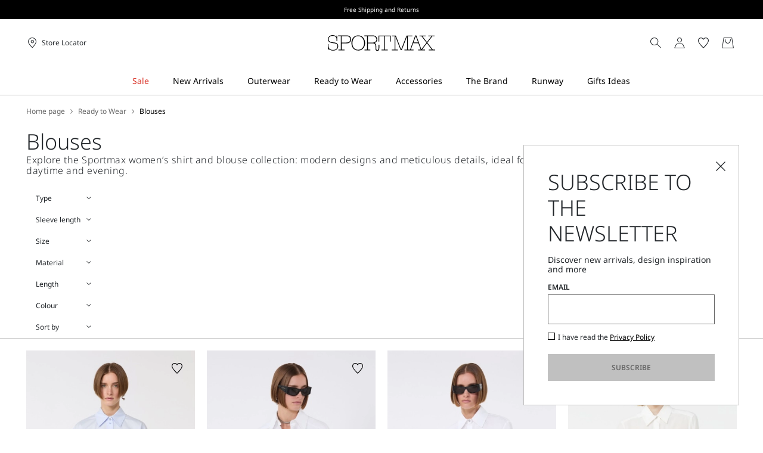

--- FILE ---
content_type: text/html;charset=UTF-8
request_url: https://gb.sportmax.com/ready-to-wear/blouses
body_size: 32884
content:


        <!DOCTYPE html>





<!-- underline delle voci di categoria -->


        <html lang="en"
              class="no-js "
              data-controller="ListingController"
              data-egon-validation="false"
              data-egon-zip-base="false"
              data-is-bare-page="false"
              data-js-component="TrackingComponent"
              data-public-path="/.resources/sportmax-magnolia-module/themes/sportmax-theme/202601161438-043/dist"
              data-verifalia-validation="false"
              data-version="202601161438-043"
              data-context=""
              data-themepath="/.resources/sportmax-magnolia-module/themes/sportmax-theme/202601161438-043/dist"
        >

            <head>
                
    <meta charset="utf-8"/>
    <meta name="viewport" content="width=device-width, initial-scale=1.0, maximum-scale=1.0, minimum-scale=1.0"/>
    <meta http-equiv="X-UA-Compatible" content="IE=edge" />








    <title>Women’s Elegant Shirts and Blouses in Silk and Cotton | Sportmax</title>
    <meta name="apple-mobile-web-app-title" content="Sportmax" />
    <meta name="description" content="Discover Sportmax elegant shirts, tunics and blouses in silk, cotton and denim, long or cropped, short or 3/4 sleeves, in many colours. Free shipping and returns." />
    <meta name="title" content="Women’s Elegant Shirts and Blouses in Silk and Cotton | Sportmax" />






    <!-- ======================== -->
    <!-- Social sharing meta tags -->
    <!-- ======================== -->
    <!-- Open Graph (Facebook and Google+) default values -->
    <!-- default url value -->

    <!-- Twitter card default values -->
    <!-- calculate variableColor e variableColorFirst -->
    <!-- Open Graph + twitter card-->

    <meta property="fb:page_id" content="1618054005144073" />
    <meta property="og:type" content="website" />
    <meta property="og:locale" content="en"/>
    <meta property="og:title" content="Women’s Elegant Shirts and Blouses in Silk and Cotton | Sportmax " />
    <meta property="og:url" content="" />
    <meta property="og:image" content="https://gb.sportmax.com" />
    <meta property="og:description" content="Discover Sportmax elegant shirts, tunics and blouses in silk, cotton and denim, long or cropped, short or 3/4 sleeves, in many colours. Free shipping and returns." />
    <meta property="og:site_name" content="Sportmax" />

    <meta name="twitter:card" content="gallery" />
    <meta name="twitter:site" content="@https://twitter.com/sportmax" />
    <meta name="twitter:title" content="Women’s Elegant Shirts and Blouses in Silk and Cotton | Sportmax" />
    <meta name="twitter:description" content="Discover Sportmax elegant shirts, tunics and blouses in silk, cotton and denim, long or cropped, short or 3/4 sleeves, in many colours. Free shipping and returns." />
    <meta name="twitter:creator" content="" />

            <meta name="twitter:image0:src" content="https://b2c-media.sportmax.com/sys-master/m0/SP/2026/1/SP2191046106/002/s3master/SP2191046106002-a-spxovest_thumbnail.jpg" />
            <meta name="twitter:image1:src" content="https://b2c-media.sportmax.com/sys-master/m0/SP/2026/1/SP2111036106/001/s3master/SP2111036106001-a-spxcerto_thumbnail.jpg" />
            <meta name="twitter:image2:src" content="https://b2c-media.sportmax.com/sys-master/m0/SP/2026/1/SP2191026106/001/s3master/SP2191026106001-a-spxcobea_thumbnail.jpg" />
            <meta name="twitter:image3:src" content="https://b2c-media.sportmax.com/sys-master/m0/SP/2025/2/SP2116015206/008/s3master/SP2116015206008-a-circolo_thumbnail.jpg" />









        <script type="application/ld+json">
            {
                "@context": "https://schema.org",
                "@graph": [
                    {
                        "@type": "WebPage",
                        "name": "Women’s Elegant Shirts and Blouses in Silk and Cotton | Sportmax",
                        "url": "https://gb.sportmax.com/ready-to-wear/blouses",
                        "isPartOf": {
                            "@type": "WebSite",
                            "name": "Official Sportmax Website | Sportmax",
                            "url": "https://gb.sportmax.com"
                        }
                    },
                    {
                        "@type": "ProductCollection",
                        "name": "Blouses",
                        "url": "https://gb.sportmax.com/ready-to-wear/blouses",
                        "description": "Discover Sportmax elegant shirts, tunics and blouses in silk, cotton and denim, long or cropped, short or 3/4 sleeves, in many colours. Free shipping and returns.",
    "brand": {
    "@type": "Brand",
    "name": "Sportmax"
    }
                    }
                ]
            }
        </script>



        <script type="application/ld+json">
            {
                "@context": "https://schema.org",
                "@type": "ProductGroup",
                "name": "Blouses",
                "description": "Discover Sportmax elegant shirts, tunics and blouses in silk, cotton and denim, long or cropped, short or 3/4 sleeves, in many colours. Free shipping and returns.",
                    "brand": {
    "@type": "Brand",
    "name": "Sportmax"
    }
,
                "url": "https://gb.sportmax.com/ready-to-wear/blouses",
                "hasVariant": [

                    {
                        "@type": "Product",
                        "name": "Poplin kimono-style tunic",
                        "url": "/p-sp2191046106002-spxovest-avio",
                        "image": "https://b2c-media.sportmax.com/sys-master/m0/SP/2026/1/SP2191046106/002/s3master/SP2191046106002-a-spxovest_normal.jpg",
                        "sku": "SP2191046106002",
                            "brand": {
    "@type": "Brand",
    "name": "Sportmax"
    }
,
                        "color": "AVIO",
                        "material": "",
                         "size": ["XS","S","S-M","M","M-L","L"],
                        "offers": {
                            "@type": "AggregateOffer",
                            "lowPrice": "£340.00",
                            
                            "priceCurrency": "GBP",
                            "availability": "https://schema.org/InStock",
                            "itemCondition": "https://schema.org/NewCondition"
                            ,"offerCount": "1"
                        }
                    },

                    {
                        "@type": "Product",
                        "name": "Cropped poplin shirt with asymmetrical pleats",
                        "url": "/p-sp2111036106001-spxcerto-optical-white",
                        "image": "https://b2c-media.sportmax.com/sys-master/m0/SP/2026/1/SP2111036106/001/s3master/SP2111036106001-a-spxcerto_normal.jpg",
                        "sku": "SP2111036106001",
                            "brand": {
    "@type": "Brand",
    "name": "Sportmax"
    }
,
                        "color": "OPTICAL WHITE",
                        "material": "",
                         "size": ["XXS","XS","S","S-M","M","M-L","L","L"],
                        "offers": {
                            "@type": "AggregateOffer",
                            "lowPrice": "£290.00",
                            
                            "priceCurrency": "GBP",
                            "availability": "https://schema.org/InStock",
                            "itemCondition": "https://schema.org/NewCondition"
                            ,"offerCount": "1"
                        }
                    },

                    {
                        "@type": "Product",
                        "name": "Cotton poplin shirt",
                        "url": "/p-sp2191026106001-spxcobea-optical-white",
                        "image": "https://b2c-media.sportmax.com/sys-master/m0/SP/2026/1/SP2191026106/001/s3master/SP2191026106001-a-spxcobea_normal.jpg",
                        "sku": "SP2191026106001",
                            "brand": {
    "@type": "Brand",
    "name": "Sportmax"
    }
,
                        "color": "OPTICAL WHITE",
                        "material": "",
                         "size": ["XXS","XS","S","S-M","M","M-L","L","L"],
                        "offers": {
                            "@type": "AggregateOffer",
                            "lowPrice": "£255.00",
                            
                            "priceCurrency": "GBP",
                            "availability": "https://schema.org/InStock",
                            "itemCondition": "https://schema.org/NewCondition"
                            ,"offerCount": "2"
                        }
                    },

                    {
                        "@type": "Product",
                        "name": "Silk shirt",
                        "url": "/p-sp2116015206008-circolo-white",
                        "image": "https://b2c-media.sportmax.com/sys-master/m0/SP/2025/2/SP2116015206/008/s3master/SP2116015206008-a-circolo_normal.jpg",
                        "sku": "SP2116015206008",
                            "brand": {
    "@type": "Brand",
    "name": "Sportmax"
    }
,
                        "color": "WHITE",
                        "material": "",
                         "size": ["XXS","S","S-M","M","M-L","L"],
                        "offers": {
                            "@type": "AggregateOffer",
                            "lowPrice": "£335.00",
                            
                            "priceCurrency": "GBP",
                            "availability": "https://schema.org/InStock",
                            "itemCondition": "https://schema.org/NewCondition"
                            ,"offerCount": "2"
                        }
                    },

                    {
                        "@type": "Product",
                        "name": "Slim-fit silk dégradé shirt",
                        "url": "/p-sp2116035106001-ago-yellow",
                        "image": "https://b2c-media.sportmax.com/sys-master/m0/SP/2025/2/SP2116035106/001/s3master/SP2116035106001-a-ago_normal.jpg",
                        "sku": "SP2116035106001",
                            "brand": {
    "@type": "Brand",
    "name": "Sportmax"
    }
,
                        "color": "YELLOW",
                        "material": "",
                         "size": ["XS","S","S-M","M","M-L"],
                        "offers": {
                            "@type": "AggregateOffer",
                            "lowPrice": "£357.00",
                            "highPrice": "£510.00",
                            "priceCurrency": "GBP",
                            "availability": "https://schema.org/InStock",
                            "itemCondition": "https://schema.org/NewCondition"
                            ,"offerCount": "2"
                        }
                    },

                    {
                        "@type": "Product",
                        "name": "Slim-fit silk dégradé shirt",
                        "url": "/p-sp2116035106003-ago-beige",
                        "image": "https://b2c-media.sportmax.com/sys-master/m0/SP/2025/2/SP2116035106/003/s3master/SP2116035106003-a-ago_normal.jpg",
                        "sku": "SP2116035106003",
                            "brand": {
    "@type": "Brand",
    "name": "Sportmax"
    }
,
                        "color": "BEIGE",
                        "material": "",
                         "size": ["XXS","XS","S","S-M","M","M-L","L"],
                        "offers": {
                            "@type": "AggregateOffer",
                            "lowPrice": "£357.00",
                            "highPrice": "£510.00",
                            "priceCurrency": "GBP",
                            "availability": "https://schema.org/InStock",
                            "itemCondition": "https://schema.org/NewCondition"
                            ,"offerCount": "2"
                        }
                    },

                    {
                        "@type": "Product",
                        "name": "Mesh T-shirt with rhinestones",
                        "url": "/p-sp2946065106001-gerarda-pastel-green",
                        "image": "https://b2c-media.sportmax.com/sys-master/m0/SP/2025/2/SP2946065106/001/s3master/SP2946065106001-a-gerarda_normal.jpg",
                        "sku": "SP2946065106001",
                            "brand": {
    "@type": "Brand",
    "name": "Sportmax"
    }
,
                        "color": "PASTEL GREEN",
                        "material": "",
                         "size": ["XS","S","M","L","XL"],
                        "offers": {
                            "@type": "AggregateOffer",
                            "lowPrice": "£332.00",
                            "highPrice": "£475.00",
                            "priceCurrency": "GBP",
                            "availability": "https://schema.org/InStock",
                            "itemCondition": "https://schema.org/NewCondition"
                            ,"offerCount": "2"
                        }
                    },

                    {
                        "@type": "Product",
                        "name": "Poplin shirt",
                        "url": "/p-sp2196015106014-oste-sky-blue",
                        "image": "https://b2c-media.sportmax.com/sys-master/m0/SP/2025/2/SP2196015106/014/s3master/SP2196015106014-a-oste_normal.jpg",
                        "sku": "SP2196015106014",
                            "brand": {
    "@type": "Brand",
    "name": "Sportmax"
    }
,
                        "color": "SKY BLUE",
                        "material": "",
                         "size": ["M","L","L"],
                        "offers": {
                            "@type": "AggregateOffer",
                            "lowPrice": "£175.00",
                            "highPrice": "£250.00",
                            "priceCurrency": "GBP",
                            "availability": "https://schema.org/InStock",
                            "itemCondition": "https://schema.org/NewCondition"
                            ,"offerCount": "3"
                        }
                    },

                    {
                        "@type": "Product",
                        "name": "Oversized pure wool shirt - RUNWAY",
                        "url": "/p-sp2196025306001-palpiti-light-blue",
                        "image": "https://b2c-media.sportmax.com/sys-master/m0/SP/2025/2/SP2196025306/001/s3master/SP2196025306001-a-palpiti_normal.jpg",
                        "sku": "SP2196025306001",
                            "brand": {
    "@type": "Brand",
    "name": "Sportmax"
    }
,
                        "color": "LIGHT BLUE",
                        "material": "",
                         "size": ["XS","S","M","M-L","L","L"],
                        "offers": {
                            "@type": "AggregateOffer",
                            "lowPrice": "£392.00",
                            "highPrice": "£560.00",
                            "priceCurrency": "GBP",
                            "availability": "https://schema.org/InStock",
                            "itemCondition": "https://schema.org/NewCondition"
                            ,"offerCount": "1"
                        }
                    },

                    {
                        "@type": "Product",
                        "name": "Silk shirt",
                        "url": "/p-sp2116015206044-circolo-light-blue",
                        "image": "https://b2c-media.sportmax.com/sys-master/m0/SP/2025/2/SP2116015206/044/s3master/SP2116015206044-a-circolo_normal.jpg",
                        "sku": "SP2116015206044",
                            "brand": {
    "@type": "Brand",
    "name": "Sportmax"
    }
,
                        "color": "LIGHT BLUE",
                        "material": "",
                         "size": ["XS","S-M","M"],
                        "offers": {
                            "@type": "AggregateOffer",
                            "lowPrice": "£268.00",
                            "highPrice": "£335.00",
                            "priceCurrency": "GBP",
                            "availability": "https://schema.org/InStock",
                            "itemCondition": "https://schema.org/NewCondition"
                            ,"offerCount": "2"
                        }
                    },

                    {
                        "@type": "Product",
                        "name": "Shirt silk dress with scarf",
                        "url": "/p-sp2226105106042-esopo-sky-blue",
                        "image": "https://b2c-media.sportmax.com/sys-master/m0/SP/2025/2/SP2226105106/042/s3master/SP2226105106042-a-esopo_normal.jpg",
                        "sku": "SP2226105106042",
                            "brand": {
    "@type": "Brand",
    "name": "Sportmax"
    }
,
                        "color": "SKY BLUE",
                        "material": "",
                         "size": ["S-M","M","M-L"],
                        "offers": {
                            "@type": "AggregateOffer",
                            "lowPrice": "£549.00",
                            "highPrice": "£785.00",
                            "priceCurrency": "GBP",
                            "availability": "https://schema.org/InStock",
                            "itemCondition": "https://schema.org/NewCondition"
                            ,"offerCount": "1"
                        }
                    },

                    {
                        "@type": "Product",
                        "name": "Long shirt with waist cut",
                        "url": "/p-sp2196075106023-azoto-ivory",
                        "image": "https://b2c-media.sportmax.com/sys-master/m0/SP/2025/2/SP2196075106/023/s3master/SP2196075106023-a-azoto_normal.jpg",
                        "sku": "SP2196075106023",
                            "brand": {
    "@type": "Brand",
    "name": "Sportmax"
    }
,
                        "color": "IVORY",
                        "material": "",
                         "size": ["XXS","XS","S","S-M","M","M-L","L","L"],
                        "offers": {
                            "@type": "AggregateOffer",
                            "lowPrice": "£255.00",
                            "highPrice": "£365.00",
                            "priceCurrency": "GBP",
                            "availability": "https://schema.org/InStock",
                            "itemCondition": "https://schema.org/NewCondition"
                            ,"offerCount": "1"
                        }
                    },

                    {
                        "@type": "Product",
                        "name": "Oversize denim shirt",
                        "url": "/p-sp2196015506005-eridani-midnightblue",
                        "image": "https://b2c-media.sportmax.com/sys-master/m0/SP/2025/2/SP2196015506/005/s3master/SP2196015506005-a-eridani_normal.jpg",
                        "sku": "SP2196015506005",
                            "brand": {
    "@type": "Brand",
    "name": "Sportmax"
    }
,
                        "color": "MIDNIGHTBLUE",
                        "material": "",
                         "size": ["XXS","XS","S","S-M","M","M-L","L","L"],
                        "offers": {
                            "@type": "AggregateOffer",
                            "lowPrice": "£267.00",
                            "highPrice": "£445.00",
                            "priceCurrency": "GBP",
                            "availability": "https://schema.org/InStock",
                            "itemCondition": "https://schema.org/NewCondition"
                            ,"offerCount": "1"
                        }
                    },

                    {
                        "@type": "Product",
                        "name": "Oversized double cloth shirt - RUNWAY",
                        "url": "/p-sp2196015306022-riber-medium-grey",
                        "image": "https://b2c-media.sportmax.com/sys-master/m0/SP/2025/2/SP2196015306/022/s3master/SP2196015306022-a-riber_normal.jpg",
                        "sku": "SP2196015306022",
                            "brand": {
    "@type": "Brand",
    "name": "Sportmax"
    }
,
                        "color": "MEDIUM GREY",
                        "material": "",
                         "size": ["S-M","M","L"],
                        "offers": {
                            "@type": "AggregateOffer",
                            "lowPrice": "£392.00",
                            "highPrice": "£560.00",
                            "priceCurrency": "GBP",
                            "availability": "https://schema.org/InStock",
                            "itemCondition": "https://schema.org/NewCondition"
                            ,"offerCount": "2"
                        }
                    },

                    {
                        "@type": "Product",
                        "name": "Fitted shirt - RUNWAY",
                        "url": "/p-sp2196065306005-bacino1234-dark-violet",
                        "image": "https://b2c-media.sportmax.com/sys-master/m0/SP/2025/2/SP2196065306/005/s3master/SP2196065306005-a-bacino1234_normal.jpg",
                        "sku": "SP2196065306005",
                            "brand": {
    "@type": "Brand",
    "name": "Sportmax"
    }
,
                        "color": "DARK VIOLET",
                        "material": "",
                         "size": ["S","S-M","M","M-L"],
                        "offers": {
                            "@type": "AggregateOffer",
                            "lowPrice": "£245.00",
                            "highPrice": "£350.00",
                            "priceCurrency": "GBP",
                            "availability": "https://schema.org/InStock",
                            "itemCondition": "https://schema.org/NewCondition"
                            ,"offerCount": "1"
                        }
                    },

                    {
                        "@type": "Product",
                        "name": "Mesh T-shirt with rhinestones",
                        "url": "/p-sp2946065106003-gerarda-black",
                        "image": "https://b2c-media.sportmax.com/sys-master/m0/SP/2025/2/SP2946065106/003/s3master/SP2946065106003-a-gerarda_normal.jpg",
                        "sku": "SP2946065106003",
                            "brand": {
    "@type": "Brand",
    "name": "Sportmax"
    }
,
                        "color": "BLACK",
                        "material": "",
                         "size": ["XS","S","M","L","XL"],
                        "offers": {
                            "@type": "AggregateOffer",
                            "lowPrice": "£332.00",
                            "highPrice": "£475.00",
                            "priceCurrency": "GBP",
                            "availability": "https://schema.org/InStock",
                            "itemCondition": "https://schema.org/NewCondition"
                            ,"offerCount": "2"
                        }
                    },

                    {
                        "@type": "Product",
                        "name": "Poplin shirt",
                        "url": "/p-sp2196015106001-oste-optical-white",
                        "image": "https://b2c-media.sportmax.com/sys-master/m0/SP/2025/2/SP2196015106/001/s3master/SP2196015106001-a-oste_normal.jpg",
                        "sku": "SP2196015106001",
                            "brand": {
    "@type": "Brand",
    "name": "Sportmax"
    }
,
                        "color": "OPTICAL WHITE",
                        "material": "",
                         "size": ["XXS","XS","S","S-M","M","M-L","L","L"],
                        "offers": {
                            "@type": "AggregateOffer",
                            "lowPrice": "£250.00",
                            
                            "priceCurrency": "GBP",
                            "availability": "https://schema.org/InStock",
                            "itemCondition": "https://schema.org/NewCondition"
                            ,"offerCount": "3"
                        }
                    },

                    {
                        "@type": "Product",
                        "name": "Boxy-fit cotton shirt",
                        "url": "/p-sp2116035206001-zemira-optical-white",
                        "image": "https://b2c-media.sportmax.com/sys-master/m0/SP/2025/2/SP2116035206/001/s3master/SP2116035206001-a-zemira_normal.jpg",
                        "sku": "SP2116035206001",
                            "brand": {
    "@type": "Brand",
    "name": "Sportmax"
    }
,
                        "color": "OPTICAL WHITE",
                        "material": "",
                         "size": ["XXS","M","L"],
                        "offers": {
                            "@type": "AggregateOffer",
                            "lowPrice": "£236.00",
                            "highPrice": "£295.00",
                            "priceCurrency": "GBP",
                            "availability": "https://schema.org/InStock",
                            "itemCondition": "https://schema.org/NewCondition"
                            ,"offerCount": "1"
                        }
                    },

                    {
                        "@type": "Product",
                        "name": "Oversized double cloth shirt - RUNWAY",
                        "url": "/p-sp2196015306018-riber-milk",
                        "image": "https://b2c-media.sportmax.com/sys-master/m0/SP/2025/2/SP2196015306/018/s3master/SP2196015306018-a-riber_normal.jpg",
                        "sku": "SP2196015306018",
                            "brand": {
    "@type": "Brand",
    "name": "Sportmax"
    }
,
                        "color": "MILK",
                        "material": "",
                         "size": ["S","S-M","M","M-L","L"],
                        "offers": {
                            "@type": "AggregateOffer",
                            "lowPrice": "£392.00",
                            "highPrice": "£560.00",
                            "priceCurrency": "GBP",
                            "availability": "https://schema.org/InStock",
                            "itemCondition": "https://schema.org/NewCondition"
                            ,"offerCount": "2"
                        }
                    },

                    {
                        "@type": "Product",
                        "name": "Poplin shirt",
                        "url": "/p-sp2196015106010-oste-black",
                        "image": "https://b2c-media.sportmax.com/sys-master/m0/SP/2025/2/SP2196015106/010/s3master/SP2196015106010-a-oste_normal.jpg",
                        "sku": "SP2196015106010",
                            "brand": {
    "@type": "Brand",
    "name": "Sportmax"
    }
,
                        "color": "BLACK",
                        "material": "",
                         "size": ["XXS","XS","S","S-M","M","M-L","L","L"],
                        "offers": {
                            "@type": "AggregateOffer",
                            "lowPrice": "£175.00",
                            "highPrice": "£250.00",
                            "priceCurrency": "GBP",
                            "availability": "https://schema.org/InStock",
                            "itemCondition": "https://schema.org/NewCondition"
                            ,"offerCount": "3"
                        }
                    },

                    {
                        "@type": "Product",
                        "name": "Cotton cropped shirt with pleated back",
                        "url": "/p-sp2111046106001-spxceppo-optical-white",
                        "image": "https://b2c-media.sportmax.com/sys-master/m0/SP/2026/1/SP2111046106/001/s3master/SP2111046106001-a-spxceppo_normal.jpg",
                        "sku": "SP2111046106001",
                            "brand": {
    "@type": "Brand",
    "name": "Sportmax"
    }
,
                        "color": "OPTICAL WHITE",
                        "material": "",
                         "size": ["XXS","XS","S","S-M","M","M-L","L","L"],
                        "offers": {
                            "@type": "AggregateOffer",
                            "lowPrice": "£370.00",
                            
                            "priceCurrency": "GBP",
                            "availability": "https://schema.org/InStock",
                            "itemCondition": "https://schema.org/NewCondition"
                            ,"offerCount": "1"
                        }
                    },

                    {
                        "@type": "Product",
                        "name": "Slim-fit silk shirt",
                        "url": "/p-sp2111026106008-spxelisir-white",
                        "image": "https://b2c-media.sportmax.com/sys-master/m0/SP/2026/1/SP2111026106/008/s3master/SP2111026106008-a-spxelisir_normal.jpg",
                        "sku": "SP2111026106008",
                            "brand": {
    "@type": "Brand",
    "name": "Sportmax"
    }
,
                        "color": "WHITE",
                        "material": "",
                         "size": ["XS","S","S-M","M","M-L","L","L"],
                        "offers": {
                            "@type": "AggregateOffer",
                            "lowPrice": "£345.00",
                            
                            "priceCurrency": "GBP",
                            "availability": "https://schema.org/InStock",
                            "itemCondition": "https://schema.org/NewCondition"
                            ,"offerCount": "1"
                        }
                    },

                    {
                        "@type": "Product",
                        "name": "Boxy shirt",
                        "url": "/p-sp2116015106001-eliot-optical-white",
                        "image": "https://b2c-media.sportmax.com/sys-master/m0/SP/2025/2/SP2116015106/001/s3master/SP2116015106001-a-eliot_normal.jpg",
                        "sku": "SP2116015106001",
                            "brand": {
    "@type": "Brand",
    "name": "Sportmax"
    }
,
                        "color": "OPTICAL WHITE",
                        "material": "",
                         "size": ["M","M-L"],
                        "offers": {
                            "@type": "AggregateOffer",
                            "lowPrice": "£185.00",
                            "highPrice": "£265.00",
                            "priceCurrency": "GBP",
                            "availability": "https://schema.org/InStock",
                            "itemCondition": "https://schema.org/NewCondition"
                            ,"offerCount": "1"
                        }
                    },

                    {
                        "@type": "Product",
                        "name": "Silk blouse",
                        "url": "/p-sp2116075206006-nepeta-black",
                        "image": "https://b2c-media.sportmax.com/sys-master/m0/SP/2025/2/SP2116075206/006/s3master/SP2116075206006-a-nepeta_normal.jpg",
                        "sku": "SP2116075206006",
                            "brand": {
    "@type": "Brand",
    "name": "Sportmax"
    }
,
                        "color": "BLACK",
                        "material": "",
                         "size": ["S-M","M-L","L","L"],
                        "offers": {
                            "@type": "AggregateOffer",
                            "lowPrice": "£288.00",
                            "highPrice": "£360.00",
                            "priceCurrency": "GBP",
                            "availability": "https://schema.org/InStock",
                            "itemCondition": "https://schema.org/NewCondition"
                            ,"offerCount": "1"
                        }
                    },

                    {
                        "@type": "Product",
                        "name": "Striped poplin cropped shirt",
                        "url": "/p-sp2111016106003-spxquagga-black",
                        "image": "https://b2c-media.sportmax.com/sys-master/m0/SP/2026/1/SP2111016106/003/s3master/SP2111016106003-a-spxquagga_normal.jpg",
                        "sku": "SP2111016106003",
                            "brand": {
    "@type": "Brand",
    "name": "Sportmax"
    }
,
                        "color": "BLACK",
                        "material": "",
                         "size": ["XXS","XS","S","S-M","M","M-L","L","L"],
                        "offers": {
                            "@type": "AggregateOffer",
                            "lowPrice": "£370.00",
                            
                            "priceCurrency": "GBP",
                            "availability": "https://schema.org/InStock",
                            "itemCondition": "https://schema.org/NewCondition"
                            ,"offerCount": "1"
                        }
                    },

                    {
                        "@type": "Product",
                        "name": "Jewel-embroidered poplin shirt",
                        "url": "/p-sp2191016106003-spxracconto-black",
                        "image": "https://b2c-media.sportmax.com/sys-master/m0/SP/2026/1/SP2191016106/003/s3master/SP2191016106003-a-spxracconto_normal.jpg",
                        "sku": "SP2191016106003",
                            "brand": {
    "@type": "Brand",
    "name": "Sportmax"
    }
,
                        "color": "BLACK",
                        "material": "",
                         "size": ["XS","S","S-M","M","M-L","L","L"],
                        "offers": {
                            "@type": "AggregateOffer",
                            "lowPrice": "£370.00",
                            
                            "priceCurrency": "GBP",
                            "availability": "https://schema.org/InStock",
                            "itemCondition": "https://schema.org/NewCondition"
                            ,"offerCount": "1"
                        }
                    },

                    {
                        "@type": "Product",
                        "name": "Slim-fit poplin shirt",
                        "url": "/p-sp2191016206001-spxpiacere-optical-white",
                        "image": "https://b2c-media.sportmax.com/sys-master/m0/SP/2026/1/SP2191016206/001/s3master/SP2191016206001-a-spxpiacere_normal.jpg",
                        "sku": "SP2191016206001",
                            "brand": {
    "@type": "Brand",
    "name": "Sportmax"
    }
,
                        "color": "OPTICAL WHITE",
                        "material": "",
                         "size": ["XXS","XS","S","S-M","M","M-L","L","L"],
                        "offers": {
                            "@type": "AggregateOffer",
                            "lowPrice": "£270.00",
                            
                            "priceCurrency": "GBP",
                            "availability": "https://schema.org/InStock",
                            "itemCondition": "https://schema.org/NewCondition"
                            ,"offerCount": "1"
                        }
                    },

                    {
                        "@type": "Product",
                        "name": "Cotton poplin shirt",
                        "url": "/p-sp2191026106002-spxcobea-avio",
                        "image": "https://b2c-media.sportmax.com/sys-master/m0/SP/2026/1/SP2191026106/002/s3master/SP2191026106002-a-spxcobea_normal.jpg",
                        "sku": "SP2191026106002",
                            "brand": {
    "@type": "Brand",
    "name": "Sportmax"
    }
,
                        "color": "AVIO",
                        "material": "",
                         "size": ["XXS","XS","S","S-M","M","M-L","L","L"],
                        "offers": {
                            "@type": "AggregateOffer",
                            "lowPrice": "£255.00",
                            
                            "priceCurrency": "GBP",
                            "availability": "https://schema.org/InStock",
                            "itemCondition": "https://schema.org/NewCondition"
                            ,"offerCount": "2"
                        }
                    },

                    {
                        "@type": "Product",
                        "name": "Overshirt with plissé-pleated detail",
                        "url": "/p-sp2191036106003-spxnespola-black",
                        "image": "https://b2c-media.sportmax.com/sys-master/m0/SP/2026/1/SP2191036106/003/s3master/SP2191036106003-a-spxnespola_normal.jpg",
                        "sku": "SP2191036106003",
                            "brand": {
    "@type": "Brand",
    "name": "Sportmax"
    }
,
                        "color": "BLACK",
                        "material": "",
                         "size": ["XXS","XS","S","S-M","M","M-L","L","L"],
                        "offers": {
                            "@type": "AggregateOffer",
                            "lowPrice": "£460.00",
                            
                            "priceCurrency": "GBP",
                            "availability": "https://schema.org/InStock",
                            "itemCondition": "https://schema.org/NewCondition"
                            ,"offerCount": "1"
                        }
                    },

                    {
                        "@type": "Product",
                        "name": "Cotton shirt",
                        "url": "/p-sp2191076106003-spxpietre-black",
                        "image": "https://b2c-media.sportmax.com/sys-master/m0/SP/2026/1/SP2191076106/003/s3master/SP2191076106003-a-spxpietre_normal.jpg",
                        "sku": "SP2191076106003",
                            "brand": {
    "@type": "Brand",
    "name": "Sportmax"
    }
,
                        "color": "BLACK",
                        "material": "",
                         "size": ["XXS","XS","S","S-M","M","M-L","L","L"],
                        "offers": {
                            "@type": "AggregateOffer",
                            "lowPrice": "£270.00",
                            
                            "priceCurrency": "GBP",
                            "availability": "https://schema.org/InStock",
                            "itemCondition": "https://schema.org/NewCondition"
                            ,"offerCount": "1"
                        }
                    },

                    {
                        "@type": "Product",
                        "name": "Double-layer satin top",
                        "url": "/p-sp2191046306001-spscalle-milk",
                        "image": "https://b2c-media.sportmax.com/sys-master/m0/SP/2026/1/SP2191046306/001/s3master/SP2191046306001-a-spscalle_normal.jpg",
                        "sku": "SP2191046306001",
                            "brand": {
    "@type": "Brand",
    "name": "Sportmax"
    }
,
                        "color": "MILK",
                        "material": "",
                         "size": ["XS","S","L"],
                        "offers": {
                            "@type": "AggregateOffer",
                            "lowPrice": "£455.00",
                            
                            "priceCurrency": "GBP",
                            "availability": "https://schema.org/InStock",
                            "itemCondition": "https://schema.org/NewCondition"
                            ,"offerCount": "1"
                        }
                    },

                    {
                        "@type": "Product",
                        "name": "Viscose knit shirt - RUNWAY",
                        "url": "/p-sp2346065306001-baffo1234-black",
                        "image": "https://b2c-media.sportmax.com/sys-master/m0/SP/2025/2/SP2346065306/001/s3master/SP2346065306001-a-baffo1234_normal.jpg",
                        "sku": "SP2346065306001",
                            "brand": {
    "@type": "Brand",
    "name": "Sportmax"
    }
,
                        "color": "BLACK",
                        "material": "",
                         "size": ["XS","S","M","L","XL"],
                        "offers": {
                            "@type": "AggregateOffer",
                            "lowPrice": "£626.00",
                            "highPrice": "£895.00",
                            "priceCurrency": "GBP",
                            "availability": "https://schema.org/InStock",
                            "itemCondition": "https://schema.org/NewCondition"
                            ,"offerCount": "1"
                        }
                    }
                ]
            }
        </script>


      <link rel="canonical" href="https://gb.sportmax.com/ready-to-wear/blouses" />

        <link rel="alternate" hreflang="x-default" href="https://www.sportmax.com" />
            <link rel="alternate" hreflang="en-ie" href="https://ie.sportmax.com/ready-to-wear/blouses" />
            <link rel="alternate" hreflang="en" href="https://us.sportmax.com/ready-to-wear/blouses" />
            <link rel="alternate" hreflang="en-ee" href="https://ee.sportmax.com/ready-to-wear/blouses" />
            <link rel="alternate" hreflang="en-mt" href="https://mt.sportmax.com/ready-to-wear/blouses" />
            <link rel="alternate" hreflang="en-gr" href="https://gr.sportmax.com/ready-to-wear/blouses" />
            <link rel="alternate" hreflang="en-cn" href="https://cn.sportmax.com/ready-to-wear/blouses" />
            <link rel="alternate" hreflang="en-es" href="https://es.sportmax.com/ready-to-wear/blouses" />
            <link rel="alternate" hreflang="en-at" href="https://at.sportmax.com/ready-to-wear/blouses" />
            <link rel="alternate" hreflang="en-cz" href="https://cz.sportmax.com/ready-to-wear/blouses" />
            <link rel="alternate" hreflang="en-cy" href="https://cy.sportmax.com/ready-to-wear/blouses" />
            <link rel="alternate" hreflang="en-ro" href="https://ro.sportmax.com/ready-to-wear/blouses" />
            <link rel="alternate" hreflang="en-pl" href="https://pl.sportmax.com/ready-to-wear/blouses" />
            <link rel="alternate" hreflang="en-nl" href="https://nl.sportmax.com/ready-to-wear/blouses" />
            <link rel="alternate" hreflang="en-de" href="https://de.sportmax.com/ready-to-wear/blouses" />
            <link rel="alternate" hreflang="en-be" href="https://be.sportmax.com/ready-to-wear/blouses" />
            <link rel="alternate" hreflang="en-fi" href="https://fi.sportmax.com/ready-to-wear/blouses" />
            <link rel="alternate" hreflang="en-bg" href="https://bg.sportmax.com/ready-to-wear/blouses" />
            <link rel="alternate" hreflang="en-pt" href="https://pt.sportmax.com/ready-to-wear/blouses" />
            <link rel="alternate" hreflang="en-dk" href="https://dk.sportmax.com/ready-to-wear/blouses" />
            <link rel="alternate" hreflang="en-lu" href="https://lu.sportmax.com/ready-to-wear/blouses" />
            <link rel="alternate" hreflang="en-lt" href="https://lt.sportmax.com/ready-to-wear/blouses" />
            <link rel="alternate" hreflang="en-hr" href="https://hr.sportmax.com/ready-to-wear/blouses" />
            <link rel="alternate" hreflang="en-lv" href="https://lv.sportmax.com/ready-to-wear/blouses" />
            <link rel="alternate" hreflang="en-hu" href="https://hu.sportmax.com/ready-to-wear/blouses" />
            <link rel="alternate" hreflang="it" href="https://it.sportmax.com/abbigliamento/camicie-bluse" />
            <link rel="alternate" hreflang="en-fr" href="https://fr.sportmax.com/ready-to-wear/blouses" />
            <link rel="alternate" hreflang="en-se" href="https://se.sportmax.com/ready-to-wear/blouses" />
            <link rel="alternate" hreflang="en-si" href="https://si.sportmax.com/ready-to-wear/blouses" />
            <link rel="alternate" hreflang="en-sk" href="https://sk.sportmax.com/ready-to-wear/blouses" />
            <link rel="alternate" hreflang="en-gb" href="https://gb.sportmax.com/ready-to-wear/blouses" />

      <!-- rel/prev -->
      <!-- rel/prev -->

  <link rel="apple-touch-icon" sizes="57x57" href="/.resources/sportmax-magnolia-module/themes/sportmax-theme/202601161438-043/dist/images/favicons/apple-touch-icon-57x57.png" />
  <link rel="apple-touch-icon" sizes="60x60" href="/.resources/sportmax-magnolia-module/themes/sportmax-theme/202601161438-043/dist/images/favicons/apple-touch-icon-60x60.png" />
  <link rel="apple-touch-icon" sizes="72x72" href="/.resources/sportmax-magnolia-module/themes/sportmax-theme/202601161438-043/dist/images/favicons/apple-touch-icon-72x72.png" />
  <link rel="apple-touch-icon" sizes="76x76" href="/.resources/sportmax-magnolia-module/themes/sportmax-theme/202601161438-043/dist/images/favicons/apple-touch-icon-76x76.png" />
  <link rel="apple-touch-icon" sizes="114x114" href="/.resources/sportmax-magnolia-module/themes/sportmax-theme/202601161438-043/dist/images/favicons/apple-touch-icon-114x114.png" />
  <link rel="apple-touch-icon" sizes="120x120" href="/.resources/sportmax-magnolia-module/themes/sportmax-theme/202601161438-043/dist/images/favicons/apple-touch-icon-120x120.png" />
  <link rel="apple-touch-icon" sizes="144x144" href="/.resources/sportmax-magnolia-module/themes/sportmax-theme/202601161438-043/dist/images/favicons/apple-touch-icon-144x144.png" />
  <link rel="apple-touch-icon" sizes="152x152" href="/.resources/sportmax-magnolia-module/themes/sportmax-theme/202601161438-043/dist/images/favicons/apple-touch-icon-152x152.png" />
  <link rel="apple-touch-icon" sizes="167x167" href="/.resources/sportmax-magnolia-module/themes/sportmax-theme/202601161438-043/dist/images/favicons/apple-touch-icon-167x167.png" />
  <link rel="apple-touch-icon" sizes="180x180" href="/.resources/sportmax-magnolia-module/themes/sportmax-theme/202601161438-043/dist/images/favicons/apple-touch-icon-180x180.png" />
  <link rel="icon" type="image/png" href="/.resources/sportmax-magnolia-module/themes/sportmax-theme/202601161438-043/dist/images/favicons/favicon-16x16.png" sizes="16x16" />
  <link rel="icon" type="image/png" href="/.resources/sportmax-magnolia-module/themes/sportmax-theme/202601161438-043/dist/images/favicons/favicon-32x32.png" sizes="32x32" />
  <link rel="mask-icon" href="/.resources/sportmax-magnolia-module/themes/sportmax-theme/202601161438-043/dist/images/favicons/safari-pinned-tab.svg" color="#5b6f80" />
  <link rel="shortcut icon" href="/.resources/sportmax-magnolia-module/themes/sportmax-theme/202601161438-043/dist/images/favicons/favicon.ico" />
  <link rel="mask-icon" color="#5b6f80" href="/.resources/sportmax-magnolia-module/themes/sportmax-theme/202601161438-043/dist/images/favicons/safari-pinned-tab.svg" />
  <link rel="manifest" href="/.resources/sportmax-magnolia-module/themes/sportmax-theme/202601161438-043/dist/images/favicons/manifest.json" crossorigin="use-credentials" />
  <meta name="theme-color" content="#ffffff" />
  <meta name="msapplication-TileColor" content="#2b5797" />
  <meta name="msapplication-TileImage" content="/.resources/sportmax-magnolia-module/themes/sportmax-theme/202601161438-043/dist/images/favicons/mstile-144x144.png" />
  <meta content="/.resources/sportmax-magnolia-module/themes/sportmax-theme/202601161438-043/dist/images/favicons/browserconfig.xml" name="msapplication-config" />
    <!--  TODO:Critical css -->
    <!--  TODO: no script css -->


    <!--The utag.sync.js script should run as early as possible, preferably in the head of the document. See the Sample HTML for more information -->
    <script src="//tags.tiqcdn.com/utag/maxmara/Sportmax/prod/utag.sync.js">/**/</script>
    
<style>
  	/* Inter */
  	@font-face {
  		font-family: 'Inter';
  		font-display: swap;
  		src: url('/.resources/sportmax-magnolia-module/themes/sportmax-theme/202601161438-043/dist/fonts/Inter-ExtraLight.woff2') format('woff2'),
			url('/.resources/sportmax-magnolia-module/themes/sportmax-theme/202601161438-043/dist/fonts/Inter-ExtraLight.woff') format('woff'),
			url('/.resources/sportmax-magnolia-module/themes/sportmax-theme/202601161438-043/dist/fonts/Inter-ExtraLight.otf') format('opentype'),
			url('/.resources/sportmax-magnolia-module/themes/sportmax-theme/202601161438-043/dist/fonts/Inter-ExtraLight.ttf')  format('truetype');
  		font-weight: 200;
  	}
  	@font-face {
  		font-family: 'Inter';
  		font-display: swap;
  		src: url('/.resources/sportmax-magnolia-module/themes/sportmax-theme/202601161438-043/dist/fonts/Inter-Light.woff2') format('woff2'),
			url('/.resources/sportmax-magnolia-module/themes/sportmax-theme/202601161438-043/dist/fonts/Inter-Light.woff') format('woff'),
			url('/.resources/sportmax-magnolia-module/themes/sportmax-theme/202601161438-043/dist/fonts/Inter-Light.otf') format('opentype'),
			url('/.resources/sportmax-magnolia-module/themes/sportmax-theme/202601161438-043/dist/fonts/Inter-Light.ttf')  format('truetype');
  		font-weight: 300;
  	}
	@font-face {
  		font-family: 'Inter';
  		font-display: swap;
  		src: url('/.resources/sportmax-magnolia-module/themes/sportmax-theme/202601161438-043/dist/fonts/Inter-Regular.woff2') format('woff2'),
			url('/.resources/sportmax-magnolia-module/themes/sportmax-theme/202601161438-043/dist/fonts/Inter-Regular.woff') format('woff'),
			url('/.resources/sportmax-magnolia-module/themes/sportmax-theme/202601161438-043/dist/fonts/Inter-Regular.otf') format('opentype'),
			url('/.resources/sportmax-magnolia-module/themes/sportmax-theme/202601161438-043/dist/fonts/Inter-Regular.ttf')  format('truetype');
  		font-weight: 400;
  	}
  	@font-face {
  		font-family: 'Inter';
  		font-display: swap;
  		src: url('/.resources/sportmax-magnolia-module/themes/sportmax-theme/202601161438-043/dist/fonts/Inter-Medium.woff2') format('woff2'),
			url('/.resources/sportmax-magnolia-module/themes/sportmax-theme/202601161438-043/dist/fonts/Inter-Medium.woff') format('woff'),
			url('/.resources/sportmax-magnolia-module/themes/sportmax-theme/202601161438-043/dist/fonts/Inter-Medium.otf') format('opentype'),
			url('/.resources/sportmax-magnolia-module/themes/sportmax-theme/202601161438-043/dist/fonts/Inter-Medium.ttf')  format('truetype');
  		font-weight: 500;
  	}
  	@font-face {
  		font-family: 'Inter';
  		font-display: swap;
  		src: url('/.resources/sportmax-magnolia-module/themes/sportmax-theme/202601161438-043/dist/fonts/Inter-SemiBold.woff2') format('woff2'),
			url('/.resources/sportmax-magnolia-module/themes/sportmax-theme/202601161438-043/dist/fonts/Inter-SemiBold.woff') format('woff'),
			url('/.resources/sportmax-magnolia-module/themes/sportmax-theme/202601161438-043/dist/fonts/Inter-SemiBold.otf') format('opentype'),
			url('/.resources/sportmax-magnolia-module/themes/sportmax-theme/202601161438-043/dist/fonts/Inter-SemiBold.ttf')  format('truetype');
  		font-weight: 600;
  	}
	/* noto-sans */
  	@font-face {
  		font-family: 'Noto sans';
  		font-display: swap;
  		src: url('/.resources/sportmax-magnolia-module/themes/sportmax-theme/202601161438-043/dist/fonts/NotoSans-ExtraLight.woff2') format('woff2'),
			url('/.resources/sportmax-magnolia-module/themes/sportmax-theme/202601161438-043/dist/fonts/NotoSans-ExtraLight.woff') format('woff'),
			url('/.resources/sportmax-magnolia-module/themes/sportmax-theme/202601161438-043/dist/fonts/NotoSans-ExtraLight.otf') format('opentype'),
			url('/.resources/sportmax-magnolia-module/themes/sportmax-theme/202601161438-043/dist/fonts/NotoSans-ExtraLight.ttf')  format('truetype');
  		font-weight: 200;
  	}
	@font-face {
  		font-family: 'Noto sans';
  		font-display: swap;
  		src: url('/.resources/sportmax-magnolia-module/themes/sportmax-theme/202601161438-043/dist/fonts/NotoSans-ExtraLightItalic.woff2') format('woff2'),
			url('/.resources/sportmax-magnolia-module/themes/sportmax-theme/202601161438-043/dist/fonts/NotoSans-ExtraLightItalic.woff') format('woff'),
			url('/.resources/sportmax-magnolia-module/themes/sportmax-theme/202601161438-043/dist/fonts/NotoSans-ExtraLightItalic.otf') format('opentype'),
			url('/.resources/sportmax-magnolia-module/themes/sportmax-theme/202601161438-043/dist/fonts/NotoSans-ExtraLightItalic.ttf')  format('truetype');
  		font-weight: 200;
		font-style: italic;
  	}
	@font-face {
  		font-family: 'Noto sans';
  		font-display: swap;
  		src: url('/.resources/sportmax-magnolia-module/themes/sportmax-theme/202601161438-043/dist/fonts/NotoSans-Light.woff2') format('woff2'),
			url('/.resources/sportmax-magnolia-module/themes/sportmax-theme/202601161438-043/dist/fonts/NotoSans-Light.woff') format('woff'),
			url('/.resources/sportmax-magnolia-module/themes/sportmax-theme/202601161438-043/dist/fonts/NotoSans-Light.otf') format('opentype'),
			url('/.resources/sportmax-magnolia-module/themes/sportmax-theme/202601161438-043/dist/fonts/NotoSans-Light.ttf')  format('truetype');
  		font-weight: 300;
  	}
	@font-face {
  		font-family: 'Noto sans';
  		font-display: swap;
  		src: url('/.resources/sportmax-magnolia-module/themes/sportmax-theme/202601161438-043/dist/fonts/NotoSans-LightItalic.woff2') format('woff2'),
			url('/.resources/sportmax-magnolia-module/themes/sportmax-theme/202601161438-043/dist/fonts/NotoSans-LightItalic.woff') format('woff'),
			url('/.resources/sportmax-magnolia-module/themes/sportmax-theme/202601161438-043/dist/fonts/NotoSans-LightItalic.otf') format('opentype'),
			url('/.resources/sportmax-magnolia-module/themes/sportmax-theme/202601161438-043/dist/fonts/NotoSans-LightItalic.ttf')  format('truetype');
  		font-weight: 300;
		font-style: italic;
  	}
	@font-face {
		font-family: 'Noto Sans';
		font-display: swap;
		src: url('/.resources/sportmax-magnolia-module/themes/sportmax-theme/202601161438-043/dist/fonts/NotoSans-Regular.woff2') format('woff2'),
			url('/.resources/sportmax-magnolia-module/themes/sportmax-theme/202601161438-043/dist/fonts/NotoSans-Regular.woff') format('woff'),
			url('/.resources/sportmax-magnolia-module/themes/sportmax-theme/202601161438-043/dist/fonts/NotoSans-Regular.otf') format('opentype'),
			url('/.resources/sportmax-magnolia-module/themes/sportmax-theme/202601161438-043/dist/fonts/NotoSans-Regular.ttf') format('truetype');
		font-weight: 400;
    }
	@font-face {
		font-family: 'Noto Sans';
		font-display: swap;
		src: url('/.resources/sportmax-magnolia-module/themes/sportmax-theme/202601161438-043/dist/fonts/NotoSans-RegularItalic.woff2') format('woff2'),
			url('/.resources/sportmax-magnolia-module/themes/sportmax-theme/202601161438-043/dist/fonts/NotoSans-RegularItalic.woff') format('woff'),
			url('/.resources/sportmax-magnolia-module/themes/sportmax-theme/202601161438-043/dist/fonts/NotoSans-RegularItalic.otf') format('opentype'),
			url('/.resources/sportmax-magnolia-module/themes/sportmax-theme/202601161438-043/dist/fonts/NotoSans-RegularItalic.ttf') format('truetype');
		font-weight: 400;
		font-style: italic;
    }
	@font-face {
		font-family: 'Noto Sans';
		font-display: swap;
		src: url('/.resources/sportmax-magnolia-module/themes/sportmax-theme/202601161438-043/dist/fonts/NotoSans-Medium.woff2') format('woff2'),
			url('/.resources/sportmax-magnolia-module/themes/sportmax-theme/202601161438-043/dist/fonts/NotoSans-Medium.woff') format('woff'),
			url('/.resources/sportmax-magnolia-module/themes/sportmax-theme/202601161438-043/dist/fonts/NotoSans-Medium.otf') format('opentype'),
			url('/.resources/sportmax-magnolia-module/themes/sportmax-theme/202601161438-043/dist/fonts/NotoSans-Medium.ttf') format('truetype');
		font-weight: 500;
    }
	@font-face {
		font-family: 'Noto Sans';
		font-display: swap;
		src: url('/.resources/sportmax-magnolia-module/themes/sportmax-theme/202601161438-043/dist/fonts/NotoSans-MediumItalic.woff2') format('woff2'),
			url('/.resources/sportmax-magnolia-module/themes/sportmax-theme/202601161438-043/dist/fonts/NotoSans-MediumItalic.woff') format('woff'),
			url('/.resources/sportmax-magnolia-module/themes/sportmax-theme/202601161438-043/dist/fonts/NotoSans-MediumItalic.otf') format('opentype'),
			url('/.resources/sportmax-magnolia-module/themes/sportmax-theme/202601161438-043/dist/fonts/NotoSans-MediumItalic.ttf') format('truetype');
		font-weight: 500;
		font-style: italic;
    }
	@font-face {
		font-family: 'Noto Sans';
		font-display: swap;
		src: url('/.resources/sportmax-magnolia-module/themes/sportmax-theme/202601161438-043/dist/fonts/NotoSans-SemiBold.woff2') format('woff2'),
			url('/.resources/sportmax-magnolia-module/themes/sportmax-theme/202601161438-043/dist/fonts/NotoSans-SemiBold.woff') format('woff'),
			url('/.resources/sportmax-magnolia-module/themes/sportmax-theme/202601161438-043/dist/fonts/NotoSans-SemiBold.otf') format('opentype'),
			url('/.resources/sportmax-magnolia-module/themes/sportmax-theme/202601161438-043/dist/fonts/NotoSans-SemiBold.ttf') format('truetype');
		font-weight: 600;
    }
	@font-face {
		font-family: 'Noto Sans';
		font-display: swap;
		src: url('/.resources/sportmax-magnolia-module/themes/sportmax-theme/202601161438-043/dist/fonts/NotoSans-SemiBoldItalic.woff2') format('woff2'),
			url('/.resources/sportmax-magnolia-module/themes/sportmax-theme/202601161438-043/dist/fonts/NotoSans-SemiBoldItalic.woff') format('woff'),
			url('/.resources/sportmax-magnolia-module/themes/sportmax-theme/202601161438-043/dist/fonts/NotoSans-SemiBoldItalic.otf') format('opentype'),
			url('/.resources/sportmax-magnolia-module/themes/sportmax-theme/202601161438-043/dist/fonts/NotoSans-SemiBoldItalic.ttf') format('truetype');
		font-weight: 600;
		font-style: italic;
    }

</style>

<!-- Main css -->
<link rel="preload" href="/.resources/sportmax-magnolia-module/themes/sportmax-theme/202601161438-043/dist/main.css" as="style" />
<link rel="stylesheet" href="/.resources/sportmax-magnolia-module/themes/sportmax-theme/202601161438-043/dist/main.css"  type="text/css" />
    <link rel="preload" href="/.resources/sportmax-magnolia-module/themes/sportmax-theme/202601161438-043/dist/controller-ListingController.css" as="style" />
    <link rel="stylesheet" href="/.resources/sportmax-magnolia-module/themes/sportmax-theme/202601161438-043/dist/controller-ListingController.css"  type="text/css" />


            
<script>(window.BOOMR_mq=window.BOOMR_mq||[]).push(["addVar",{"rua.upush":"false","rua.cpush":"false","rua.upre":"false","rua.cpre":"false","rua.uprl":"false","rua.cprl":"false","rua.cprf":"false","rua.trans":"","rua.cook":"false","rua.ims":"false","rua.ufprl":"false","rua.cfprl":"false","rua.isuxp":"false","rua.texp":"norulematch","rua.ceh":"false","rua.ueh":"false","rua.ieh.st":"0"}]);</script>
                              <script>!function(a){var e="https://s.go-mpulse.net/boomerang/",t="addEventListener";if("False"=="True")a.BOOMR_config=a.BOOMR_config||{},a.BOOMR_config.PageParams=a.BOOMR_config.PageParams||{},a.BOOMR_config.PageParams.pci=!0,e="https://s2.go-mpulse.net/boomerang/";if(window.BOOMR_API_key="P5UVD-DYRUD-JMAW8-B26SD-774F4",function(){function n(e){a.BOOMR_onload=e&&e.timeStamp||(new Date).getTime()}if(!a.BOOMR||!a.BOOMR.version&&!a.BOOMR.snippetExecuted){a.BOOMR=a.BOOMR||{},a.BOOMR.snippetExecuted=!0;var i,_,o,r=document.createElement("iframe");if(a[t])a[t]("load",n,!1);else if(a.attachEvent)a.attachEvent("onload",n);r.src="javascript:void(0)",r.title="",r.role="presentation",(r.frameElement||r).style.cssText="width:0;height:0;border:0;display:none;",o=document.getElementsByTagName("script")[0],o.parentNode.insertBefore(r,o);try{_=r.contentWindow.document}catch(O){i=document.domain,r.src="javascript:var d=document.open();d.domain='"+i+"';void(0);",_=r.contentWindow.document}_.open()._l=function(){var a=this.createElement("script");if(i)this.domain=i;a.id="boomr-if-as",a.src=e+"P5UVD-DYRUD-JMAW8-B26SD-774F4",BOOMR_lstart=(new Date).getTime(),this.body.appendChild(a)},_.write("<bo"+'dy onload="document._l();">'),_.close()}}(),"".length>0)if(a&&"performance"in a&&a.performance&&"function"==typeof a.performance.setResourceTimingBufferSize)a.performance.setResourceTimingBufferSize();!function(){if(BOOMR=a.BOOMR||{},BOOMR.plugins=BOOMR.plugins||{},!BOOMR.plugins.AK){var e=""=="true"?1:0,t="",n="ck6ewcaxhw43y2lt5miq-f-fa799bfa9-clientnsv4-s.akamaihd.net",i="false"=="true"?2:1,_={"ak.v":"39","ak.cp":"864429","ak.ai":parseInt("487154",10),"ak.ol":"0","ak.cr":9,"ak.ipv":4,"ak.proto":"h2","ak.rid":"4df0b32a","ak.r":47376,"ak.a2":e,"ak.m":"a","ak.n":"essl","ak.bpcip":"18.188.75.0","ak.cport":45952,"ak.gh":"23.200.85.106","ak.quicv":"","ak.tlsv":"tls1.3","ak.0rtt":"","ak.0rtt.ed":"","ak.csrc":"-","ak.acc":"","ak.t":"1769204497","ak.ak":"hOBiQwZUYzCg5VSAfCLimQ==1tG7vmD53He8oksbfYGqf2kX+RFYlTHP94KcFrubQnndeZNyQLcrVyHHZq9IjWYmPResIrlQtKLT5clRpQ12Oj72bAEFTDKbSRih/ItgAzpHLNv+O7hGVcUccR65w+JMdU9jg0HIs71pO+xcGIN7Dv8K5lUW5/7wH/vx7b5WY0CC2sLBCG+5CqDAbuYPdCwvY3n4V8yyXjRC8n32Nc59yd51gWL/Ulag0z1j0ZWWleVlsift0e24xnjqd0yse3OqoPLMxPzlq5tZQiHjuFrJacBT1gwAJ3/RrjAWF6RBzEOolbDl6eOrQsDvI4u9jKroNhfQw+/fQ0u8X1oF2HVqWgRTggrUfHmKcpAl9hikMgTGHlHONXJ/Yai1WyHxpcsaLJ3/SELnppXVAEZMQJuEMy6xQ7cq1FUK566Cb8eyp+M=","ak.pv":"199","ak.dpoabenc":"","ak.tf":i};if(""!==t)_["ak.ruds"]=t;var o={i:!1,av:function(e){var t="http.initiator";if(e&&(!e[t]||"spa_hard"===e[t]))_["ak.feo"]=void 0!==a.aFeoApplied?1:0,BOOMR.addVar(_)},rv:function(){var a=["ak.bpcip","ak.cport","ak.cr","ak.csrc","ak.gh","ak.ipv","ak.m","ak.n","ak.ol","ak.proto","ak.quicv","ak.tlsv","ak.0rtt","ak.0rtt.ed","ak.r","ak.acc","ak.t","ak.tf"];BOOMR.removeVar(a)}};BOOMR.plugins.AK={akVars:_,akDNSPreFetchDomain:n,init:function(){if(!o.i){var a=BOOMR.subscribe;a("before_beacon",o.av,null,null),a("onbeacon",o.rv,null,null),o.i=!0}return this},is_complete:function(){return!0}}}}()}(window);</script></head>


            <body class="  previewmode t-category " data-controller="Category"
                  data-nl-key=""
                  data-nl-link=""
                  data-nl-start-time=""
                  data-nl-end-time=""
                  data-category="Ready to Wear"
                  data-subcategory="Blouses"
                  data-modal-key=""
                  data-modal-link=""
                  data-modal-start-time=""
                  data-modal-end-time=""
                  data-modal-template=""
                  data-language="en"
                  data-website="GB"
                  data-product-code=""
                  data-share-link=""
                  data-is-arvato=""
                  data-show-privacy-modal="false"
                  data-iseu="true"
            >
<!-- analytics -->


<script type="text/javascript">
    var temp_reportsuite = 'diffusionetessilemagbprod,diffusionetessilemaprod';
    var utag_data = new Object();

      utag_data['page_3_level']="gb"; /* Third Level Domain */
      utag_data['page_type']="category-page"; /* Pagetype */
      utag_data['page_language']="english"; /* Language */
      utag_data['customer_email']="anonymous"; /* Client ID */
      utag_data['login_status']="0"; /* Status Log-in */
      utag_data['login_type']="email"; /* Type Log-in */
      utag_data['page_name']="gb:category:Shirts-and-Blouses"; /* Pagename */
      utag_data['page_section']="Shirts-and-Blouses"; /* Site Sections */


      utag_data['order_currency']="GBP"; /* Currency */

    utag_data['pk_consumer']=""; /* pk_consumer  */


        utag_data['banner_name'] = "[]";



        var products = [




        





        {
            id: "SP2191046106002",
            qty: "1",
            price: "340.00",
            currency: "GBP",
            name: "SPXOVEST",
            color: "AVIO",
            size: "",
            category: "shirts-and-blouses",
            categoryId: "201",
            type : "",
            collection: "sportmax",
            season: "SS2026",
            item_group_id: "SP2191046106002",
            isChange: "",
            isReturn: ""

        }

                      ,




        





        {
            id: "SP2111036106001",
            qty: "1",
            price: "290.00",
            currency: "GBP",
            name: "SPXCERTO",
            color: "OPTICAL WHITE",
            size: "",
            category: "shirts-and-blouses",
            categoryId: "201",
            type : "",
            collection: "sportmax",
            season: "SS2026",
            item_group_id: "SP2111036106001",
            isChange: "",
            isReturn: ""

        }

                      ,




        





        {
            id: "SP2191026106001",
            qty: "1",
            price: "255.00",
            currency: "GBP",
            name: "SPXCOBEA",
            color: "OPTICAL WHITE",
            size: "",
            category: "shirts-and-blouses",
            categoryId: "201",
            type : "",
            collection: "sportmax",
            season: "SS2026",
            item_group_id: "SP2191026106001",
            isChange: "",
            isReturn: ""

        }

                      ,




        





        {
            id: "SP2116015206008",
            qty: "1",
            price: "335.00",
            currency: "GBP",
            name: "CIRCOLO",
            color: "WHITE",
            size: "",
            category: "shirts-and-blouses",
            categoryId: "201",
            type : "",
            collection: "sportmax",
            season: "FW2025",
            item_group_id: "SP2116015206008",
            isChange: "",
            isReturn: ""

        }

                      ,




        





        {
            id: "SP2116035106001",
            qty: "1",
            price: "357.00",
            currency: "GBP",
            name: "AGO",
            color: "YELLOW",
            size: "",
            category: "shirts-and-blouses",
            categoryId: "201",
            type : "",
            collection: "sportmax",
            season: "FW2025",
            item_group_id: "SP2116035106001",
            isChange: "",
            isReturn: ""

        }

                      ,




        





        {
            id: "SP2116035106003",
            qty: "1",
            price: "357.00",
            currency: "GBP",
            name: "AGO",
            color: "BEIGE",
            size: "",
            category: "shirts-and-blouses",
            categoryId: "201",
            type : "",
            collection: "sportmax",
            season: "FW2025",
            item_group_id: "SP2116035106003",
            isChange: "",
            isReturn: ""

        }

                      ,




        





        {
            id: "SP2946065106001",
            qty: "1",
            price: "332.00",
            currency: "GBP",
            name: "GERARDA",
            color: "PASTEL GREEN",
            size: "",
            category: "tops-and-t-shirts",
            categoryId: "206",
            type : "",
            collection: "sportmax",
            season: "FW2025",
            item_group_id: "SP2946065106001",
            isChange: "",
            isReturn: ""

        }

                      ,




        





        {
            id: "SP2196015106014",
            qty: "1",
            price: "175.00",
            currency: "GBP",
            name: "OSTE",
            color: "SKY BLUE",
            size: "",
            category: "shirts-and-blouses",
            categoryId: "201",
            type : "",
            collection: "sportmax",
            season: "FW2025",
            item_group_id: "SP2196015106014",
            isChange: "",
            isReturn: ""

        }

                      ,




        





        {
            id: "SP2196025306001",
            qty: "1",
            price: "392.00",
            currency: "GBP",
            name: "PALPITI",
            color: "LIGHT BLUE",
            size: "",
            category: "shirts-and-blouses",
            categoryId: "201",
            type : "",
            collection: "sportmax",
            season: "FW2025",
            item_group_id: "SP2196025306001",
            isChange: "",
            isReturn: ""

        }

                      ,




        





        {
            id: "SP2116015206044",
            qty: "1",
            price: "268.00",
            currency: "GBP",
            name: "CIRCOLO",
            color: "LIGHT BLUE",
            size: "",
            category: "shirts-and-blouses",
            categoryId: "201",
            type : "",
            collection: "sportmax",
            season: "FW2025",
            item_group_id: "SP2116015206044",
            isChange: "",
            isReturn: ""

        }

                      ,




        





        {
            id: "SP2226105106042",
            qty: "1",
            price: "549.00",
            currency: "GBP",
            name: "ESOPO",
            color: "SKY BLUE",
            size: "",
            category: "dresses-and-jumpsuits",
            categoryId: "202",
            type : "",
            collection: "sportmax",
            season: "FW2025",
            item_group_id: "SP2226105106042",
            isChange: "",
            isReturn: ""

        }

                      ,




        





        {
            id: "SP2196075106023",
            qty: "1",
            price: "255.00",
            currency: "GBP",
            name: "AZOTO",
            color: "IVORY",
            size: "",
            category: "shirts-and-blouses",
            categoryId: "201",
            type : "",
            collection: "sportmax",
            season: "FW2025",
            item_group_id: "SP2196075106023",
            isChange: "",
            isReturn: ""

        }

                      ,




        





        {
            id: "SP2196015506005",
            qty: "1",
            price: "267.00",
            currency: "GBP",
            name: "ERIDANI",
            color: "MIDNIGHTBLUE",
            size: "",
            category: "shirts-and-blouses",
            categoryId: "201",
            type : "",
            collection: "sportmax",
            season: "FW2025",
            item_group_id: "SP2196015506005",
            isChange: "",
            isReturn: ""

        }

                      ,




        





        {
            id: "SP2196015306022",
            qty: "1",
            price: "392.00",
            currency: "GBP",
            name: "RIBER",
            color: "MEDIUM GREY",
            size: "",
            category: "shirts-and-blouses",
            categoryId: "201",
            type : "",
            collection: "sportmax",
            season: "FW2025",
            item_group_id: "SP2196015306022",
            isChange: "",
            isReturn: ""

        }

                      ,




        





        {
            id: "SP2196065306005",
            qty: "1",
            price: "245.00",
            currency: "GBP",
            name: "BACINO1234",
            color: "DARK VIOLET",
            size: "",
            category: "shirts-and-blouses",
            categoryId: "201",
            type : "",
            collection: "sportmax",
            season: "FW2025",
            item_group_id: "SP2196065306005",
            isChange: "",
            isReturn: ""

        }

                      ,




        





        {
            id: "SP2946065106003",
            qty: "1",
            price: "332.00",
            currency: "GBP",
            name: "GERARDA",
            color: "BLACK",
            size: "",
            category: "tops-and-t-shirts",
            categoryId: "206",
            type : "",
            collection: "sportmax",
            season: "FW2025",
            item_group_id: "SP2946065106003",
            isChange: "",
            isReturn: ""

        }

                      ,




        





        {
            id: "SP2196015106001",
            qty: "1",
            price: "250.00",
            currency: "GBP",
            name: "OSTE",
            color: "OPTICAL WHITE",
            size: "",
            category: "shirts-and-blouses",
            categoryId: "201",
            type : "",
            collection: "sportmax",
            season: "FW2025",
            item_group_id: "SP2196015106001",
            isChange: "",
            isReturn: ""

        }

                      ,




        





        {
            id: "SP2116035206001",
            qty: "1",
            price: "236.00",
            currency: "GBP",
            name: "ZEMIRA",
            color: "OPTICAL WHITE",
            size: "",
            category: "shirts-and-blouses",
            categoryId: "201",
            type : "",
            collection: "sportmax",
            season: "FW2025",
            item_group_id: "SP2116035206001",
            isChange: "",
            isReturn: ""

        }

                      ,




        





        {
            id: "SP2196015306018",
            qty: "1",
            price: "392.00",
            currency: "GBP",
            name: "RIBER",
            color: "MILK",
            size: "",
            category: "shirts-and-blouses",
            categoryId: "201",
            type : "",
            collection: "sportmax",
            season: "FW2025",
            item_group_id: "SP2196015306018",
            isChange: "",
            isReturn: ""

        }

                      ,




        





        {
            id: "SP2196015106010",
            qty: "1",
            price: "175.00",
            currency: "GBP",
            name: "OSTE",
            color: "BLACK",
            size: "",
            category: "shirts-and-blouses",
            categoryId: "201",
            type : "",
            collection: "sportmax",
            season: "FW2025",
            item_group_id: "SP2196015106010",
            isChange: "",
            isReturn: ""

        }

                      ,




        





        {
            id: "SP2111046106001",
            qty: "1",
            price: "370.00",
            currency: "GBP",
            name: "SPXCEPPO",
            color: "OPTICAL WHITE",
            size: "",
            category: "shirts-and-blouses",
            categoryId: "201",
            type : "",
            collection: "sportmax",
            season: "SS2026",
            item_group_id: "SP2111046106001",
            isChange: "",
            isReturn: ""

        }

                      ,




        





        {
            id: "SP2111026106008",
            qty: "1",
            price: "345.00",
            currency: "GBP",
            name: "SPXELISIR",
            color: "WHITE",
            size: "",
            category: "shirts-and-blouses",
            categoryId: "201",
            type : "",
            collection: "sportmax",
            season: "SS2026",
            item_group_id: "SP2111026106008",
            isChange: "",
            isReturn: ""

        }

                      ,




        





        {
            id: "SP2116015106001",
            qty: "1",
            price: "185.00",
            currency: "GBP",
            name: "ELIOT",
            color: "OPTICAL WHITE",
            size: "",
            category: "shirts-and-blouses",
            categoryId: "201",
            type : "",
            collection: "sportmax",
            season: "FW2025",
            item_group_id: "SP2116015106001",
            isChange: "",
            isReturn: ""

        }

                      ,




        





        {
            id: "SP2116075206006",
            qty: "1",
            price: "288.00",
            currency: "GBP",
            name: "NEPETA",
            color: "BLACK",
            size: "",
            category: "shirts-and-blouses",
            categoryId: "201",
            type : "",
            collection: "sportmax",
            season: "FW2025",
            item_group_id: "SP2116075206006",
            isChange: "",
            isReturn: ""

        }

                      ,




        





        {
            id: "SP2111016106003",
            qty: "1",
            price: "370.00",
            currency: "GBP",
            name: "SPXQUAGGA",
            color: "BLACK",
            size: "",
            category: "shirts-and-blouses",
            categoryId: "201",
            type : "",
            collection: "sportmax",
            season: "SS2026",
            item_group_id: "SP2111016106003",
            isChange: "",
            isReturn: ""

        }

                      ,




        





        {
            id: "SP2191016106003",
            qty: "1",
            price: "370.00",
            currency: "GBP",
            name: "SPXRACCONTO",
            color: "BLACK",
            size: "",
            category: "shirts-and-blouses",
            categoryId: "201",
            type : "",
            collection: "sportmax",
            season: "SS2026",
            item_group_id: "SP2191016106003",
            isChange: "",
            isReturn: ""

        }

                      ,




        





        {
            id: "SP2191016206001",
            qty: "1",
            price: "270.00",
            currency: "GBP",
            name: "SPXPIACERE",
            color: "OPTICAL WHITE",
            size: "",
            category: "shirts-and-blouses",
            categoryId: "201",
            type : "",
            collection: "sportmax",
            season: "SS2026",
            item_group_id: "SP2191016206001",
            isChange: "",
            isReturn: ""

        }

                      ,




        





        {
            id: "SP2191026106002",
            qty: "1",
            price: "255.00",
            currency: "GBP",
            name: "SPXCOBEA",
            color: "AVIO",
            size: "",
            category: "shirts-and-blouses",
            categoryId: "201",
            type : "",
            collection: "sportmax",
            season: "SS2026",
            item_group_id: "SP2191026106002",
            isChange: "",
            isReturn: ""

        }

                      ,




        





        {
            id: "SP2191036106003",
            qty: "1",
            price: "460.00",
            currency: "GBP",
            name: "SPXNESPOLA",
            color: "BLACK",
            size: "",
            category: "shirts-and-blouses",
            categoryId: "201",
            type : "",
            collection: "sportmax",
            season: "SS2026",
            item_group_id: "SP2191036106003",
            isChange: "",
            isReturn: ""

        }

                      ,




        





        {
            id: "SP2191076106003",
            qty: "1",
            price: "270.00",
            currency: "GBP",
            name: "SPXPIETRE",
            color: "BLACK",
            size: "",
            category: "shirts-and-blouses",
            categoryId: "201",
            type : "",
            collection: "sportmax",
            season: "SS2026",
            item_group_id: "SP2191076106003",
            isChange: "",
            isReturn: ""

        }

                      ,




        





        {
            id: "SP2191046306001",
            qty: "1",
            price: "455.00",
            currency: "GBP",
            name: "SPSCALLE",
            color: "MILK",
            size: "",
            category: "shirts-and-blouses",
            categoryId: "201",
            type : "",
            collection: "sportmax",
            season: "SS2026",
            item_group_id: "SP2191046306001",
            isChange: "",
            isReturn: ""

        }

                      ,




        





        {
            id: "SP2346065306001",
            qty: "1",
            price: "626.00",
            currency: "GBP",
            name: "BAFFO1234",
            color: "BLACK",
            size: "",
            category: "knitwear",
            categoryId: "203",
            type : "",
            collection: "sportmax",
            season: "FW2025",
            item_group_id: "SP2346065306001",
            isChange: "",
            isReturn: ""

        }

        ];
        //2
        utag_data['productList'] = products;
        utag_data['products'] = products;



        utag_data['sorting_type'] = "our_favorites";
        utag_data['sorting_method'] = "solr_sorting";











</script>

    <script type="text/javascript">
        (function(a,b,c,d){ a='//tags.tiqcdn.com/utag/maxmara/sportmax/prod/utag.js';b=document;c='script';d=b.createElement(c);d.src=a;d.type='text/java'+c;d.async=true; a=b.getElementsByTagName(c)[0];a.parentNode.insertBefore(d,a); })();
    </script>




                <div class="skip-to-main__container">
                    <div class="skip-to-main__wrapper">
                        <a href="#page-wrapper" class="skip-to-main__link " tabindex="0"><span class="text">Skip to main content</span></a>
                    </div>
                </div>


<div class="c-benefit-bar  " data-js-component="CarouselComponent" data-benefit-bar="">
    <div class="c-b-bar__wrapper">
        <div class="c-b-bar__content">
                <div class="c-b-bar__content" data-carousel="true" data-slides="1" data-fade="true" data-autoplay="true" data-infinite="true" data-slides-to-scroll="1">
    <div class="c-b-bar__item">
            Free Shipping and Returns
    </div>
                </div>
        </div>
    </div>
</div>
<header class="c-main-header" data-main-header="" data-js-component="HeaderComponent">
    <div class="c-m-h__wrapper">
        <div class="c-m-h__main-section">
            <div class="c-m-h__actions">
                <button type="button" class="c-m-h__actions__menu btn-menu-burger" data-trigger-menu="" aria-label="Open the menu">
                    <span class="burger-menu">
                        <span class="icon-box">
                            <i class="icon-menu"></i>
                        </span>
                    </span>
                    <span class="burger-close">
                        <span class="icon-box">
                            <i class="icon-close"></i>
                        </span>
                    </span>
                </button>
                <a class="c-m-h__actions__desk-store" href="/store-locator">
                    <span class="icon-box"><i class="icon-gps"></i></span>
                    <span class="c-m-h__actions__desk-store__label">Store Locator</span>
                </a>
            </div>
            <div class="c-m-h__logo">
















    <a 
      
      href="/" class="">
  <picture
  
  
  
  
  >


            <source type="image/webp" srcset="/.resources/sportmax-magnolia-module/themes/sportmax-theme/202601161438-043/dist/images/spx-logo.svg"/>





        <noscript class="d-none">
            <img src="/.resources/sportmax-magnolia-module/themes/sportmax-theme/202601161438-043/dist/images/spx-logo.svg" alt="sportmax-logo"/>
        </noscript>
<img  class="lazyload " 
 src="[data-uri]" 
 loading="lazy" 


 alt="sportmax-logo" 





 data-original="" data-src="/.resources/sportmax-magnolia-module/themes/sportmax-theme/202601161438-043/dist/images/spx-logo.svg" 
/>


  </picture>
  </a>


            </div>
                <div class="c-m-h__actions--right">
                    <button type="button" class="c-m-h__actions__search" data-trigger-search="" aria-label="Search" aria-haspopup="dialog" aria-expanded="false">
                        <span class="icon-box"><i class="icon-search"></i></span>
                    </button>


    <div class="c-m-h__actions__desk-account action--login">
            <a href="/login"  aria-label="Go to the login page">
                <span class="icon-box">
                    <i class="icon-account"><!--_--></i>
                </span>
            </a>
        <button 
            class="c-m-h__actions__desk-account__button" 
            data-account-button-show=""
            aria-label="Open MyAccount"
            data-label-open="Open MyAccount"
            data-label-close="Close account"
            aria-haspopup="menu" 
            aria-expanded="false"
            aria-controls="account-menu"
            >
            <i class="icon-chevron-down" aria-hidden="true"></i>
            <i class="icon-chevron-up" aria-hidden="true"></i>
        </button>

<div id="account-menu" class="l-quick-account" data-logged="false" data-account-layer role="dialog" aria-modal="true">
    <div class="l-q-a__wrapper position-popup-mobile" data-js-component="SimpleBarComponent">
            <div class="l-acc__header">
                <span class="l-acc__title">LOG IN</span>
            </div>
<!--div MAIN LOGIN-->
<div id="login-form" class="l-acc__main-login show-form" data-title="Login">
    <div class="l-acc__form">
        <!--PASSWORD RECOVERY LINK-->
        

  <form action="/j_spring_security_check" method="post" class="js-validate-form " id="headerLoginForm" >

      <input name="errorparam" type="hidden" value="loginerror"/>
      <input name="formId" type="hidden" value="headerLoginForm"/>
      <input name="fromHeader" type="hidden" value="true"/>
      <input name="formurl" type="hidden" value="/ready-to-wear/blouses"/>
      <!--EMAIL-->
      <fieldset  class="l-acc__form__fieldset form-group ">
        <label for="j_username" class="l-acc__form__label">Email*</label>
        <input type="email" class="l-acc__form__input " name="j_username" required="required" data-validation="email" aria-label="Email"/>
      </fieldset>
      <!--PASSWORD -->
      <fieldset class="l-acc__form__fieldset form-group password-group ">
        <label for="j_password" class="l-acc__form__label">Password*</label>
        <div class="icon-wrapper" data-js-component="ShowPasswordComponent">
          <input name="j_password" type="password"  autocomplete="off" class="l-acc__form__input " required="required" data-validation="standard" aria-label="Password" />
          <button type="button" class="toggle-password icon-eye" aria-label="Show password" data-label-show="Show password" data-label-hide="register.hide.password"><!-- --></button>
        </div>
        <!--PASSWORD RECOVERY LINK-->
        <a data-target-form="main-recovery-form" href="/passwordreset" class="l-acc__recovery-login-link password-recovery-link">Forgot your password?</a>
      </fieldset>
      <button class="l-acc__form__login cta-primary cta-full-width " type="submit" aria-label="Log In" data-spinner="" >
        <span class="bg-top"><!--_--></span>
        <span class="text" data-cta-text="Log In">Log In</span>
        <span class="bg-bottom"><!--_--></span>
      </button>
  </form>
    </div>
    <!--REGISTER BOTTOM BOX-->
    <div class="l-acc__register">
        <div class="l-acc__register__message">Not registered?</div>
            <a href="/register" class="cta-secondary cta-full-width">
            <span class="bg-top"></span>
            <span class="text" data-cta-text="Sign up">Sign up</span>
            <span class="bg-bottom"></span>
        </a>
    </div>
</div>    </div>
</div>    </div>
                        <a href="/wishlist" class="c-m-h__actions__desk-wishlist wishlist js-addtowishlist-link"
                            aria-label="Wishlist 0"
                            data-aria-label="Wishlist">
                            <span class="icon-box">
                                <i class="icon-wishlist"></i>
                                <span data-wlqty="0" class="icon-box__dot wishlistCount">0</span>
                            </span>
                        </a>
                        <a class="c-m-h__actions__mini-cart" href="/cart" aria-label="My Shopping Bag">
                            <span class="icon-box">
                                <i class="icon-bag"></i>
                                <span class="icon-box__dot" data-mcqty="0"><!--_--></span>
                            </span>
                        </a>
        <div class="c-m-h__actions__desk-mini-cart action--quickcart" data-js-component="MiniCartComponent">
            <a href="/cart" class="js-minicart" data-url="/action/minicart" 
                data-link="/action/open-minicart" data-disabled="true" aria-label="My Shopping Bag">
                <span class="icon-box">
                    <i class="icon-bag"></i>
                    <span class="icon-box__dot" data-mcqty="0"><!--_--></span>
                </span>
            </a>
            <button 
                class="c-m-h__actions__desk-mini-cart__button" 
                data-minicart-trigger=""
                aria-label="Mini cart opening"
                aria-haspopup="dialog" aria-expanded="false"
                >
                <i class="icon-chevron-down"></i>
                <i class="icon-chevron-up"></i>
            </button>


        <div id="cart-layer-dialog"
             class="l-quick-cart"
             role="dialog"
             aria-labelledby="cart-layer-title"
             aria-modal="true"
             aria-hidden="true"
             data-js-component="CartLayerComponent" tabindex="-1">
            <div class="l-q-c__wrapper position-popup-mobile" data-js-component="SimpleBarComponent">
                <!-- Title -->
                <div class="l-q-c__header">
                    <!-- SET data-qty to get quantity of items on Shopbag -->
                    <span id="cart-layer-title"
                          class="l-q-c__title"
                          role="heading"
                          aria-level="2"
                          data-mcqty="0">Shopping Bag</span>
                </div>
                <div class="l-q-c__empty-msg">Your Shopping Bag is empty</div>
                <!-- Items scroll container -->
                <div class="l-q-c__items-container " data-items-container="" data-simplebar="init">
                                        </div>
                <!-- Checkout div -->
                <div class="l-q-c__checkout" data-mc-checkout="">
                </div>
            </div>
        </div>
        </div>
                </div>
        </div>
    </div>
<div class="c-m-h__menu-wrapper" data-menu-container="" id="main-navigation" aria-modal="false" aria-hidden="true">
<!-- Menu nav header -->
    <nav class="c-m-h__menu-nav" data-nav-level="1">
                <ul class="c-m-h__menu-nav__list" role="menubar">






<li class="c-m-h__menu-item sales"
    >
    <a href="/sale"
       data-item-text="Sale"
       class="--full-width-link"
       aria-label="Sale">
        <span class="text" data-item-text="Sale">Sale</span>
    </a>
</li>






<li class="c-m-h__menu-item "
        data-panel-target="new-arrivals"
        data-menu-item=""
    >
    <a href="/new-arrivals"
       data-item-text="New Arrivals"
       class="--full-width-link"
       aria-label="New Arrivals">
        <span class="text" data-item-text="New Arrivals">New Arrivals</span>
            <button
              class="--full-width-button"
              aria-expanded="false"
              aria-controls="submenu-new-arrivals"
              tabindex="-1"
            >
              <i class="icon-chevron-right" aria-hidden="true"></i>
            </button>
    </a>
        <button
            aria-label="Open submenu New Arrivals"
            aria-haspopup="menu"
            aria-expanded="false"
            aria-controls="submenu-new-arrivals"
            >
            <i class="icon-chevron-down" aria-hidden="true"><!--_--></i>
            <i class="icon-chevron-up" aria-hidden="true"><!--_--></i>
        </button>
</li>






<li class="c-m-h__menu-item "
        data-panel-target="outerwear"
        data-menu-item=""
    >
    <a href="/outerwear"
       data-item-text="Outerwear"
       class="--full-width-link"
       aria-label="Outerwear">
        <span class="text" data-item-text="Outerwear">Outerwear</span>
            <button
              class="--full-width-button"
              aria-expanded="false"
              aria-controls="submenu-outerwear"
              tabindex="-1"
            >
              <i class="icon-chevron-right" aria-hidden="true"></i>
            </button>
    </a>
        <button
            aria-label="Open submenu Outerwear"
            aria-haspopup="menu"
            aria-expanded="false"
            aria-controls="submenu-outerwear"
            >
            <i class="icon-chevron-down" aria-hidden="true"><!--_--></i>
            <i class="icon-chevron-up" aria-hidden="true"><!--_--></i>
        </button>
</li>






<li class="c-m-h__menu-item "
        data-panel-target="ready-to-wear"
        data-menu-item=""
    >
    <a href="/ready-to-wear"
       data-item-text="Ready to Wear"
       class="--full-width-link"
       aria-label="Ready to Wear">
        <span class="text" data-item-text="Ready to Wear">Ready to Wear</span>
            <button
              class="--full-width-button"
              aria-expanded="false"
              aria-controls="submenu-ready-to-wear"
              tabindex="-1"
            >
              <i class="icon-chevron-right" aria-hidden="true"></i>
            </button>
    </a>
        <button
            aria-label="Open submenu Ready to Wear"
            aria-haspopup="menu"
            aria-expanded="false"
            aria-controls="submenu-ready-to-wear"
            >
            <i class="icon-chevron-down" aria-hidden="true"><!--_--></i>
            <i class="icon-chevron-up" aria-hidden="true"><!--_--></i>
        </button>
</li>






<li class="c-m-h__menu-item "
        data-panel-target="accessories"
        data-menu-item=""
    >
    <a href="/accessories"
       data-item-text="Accessories"
       class="--full-width-link"
       aria-label="Accessories">
        <span class="text" data-item-text="Accessories">Accessories</span>
            <button
              class="--full-width-button"
              aria-expanded="false"
              aria-controls="submenu-accessories"
              tabindex="-1"
            >
              <i class="icon-chevron-right" aria-hidden="true"></i>
            </button>
    </a>
        <button
            aria-label="Open submenu Accessories"
            aria-haspopup="menu"
            aria-expanded="false"
            aria-controls="submenu-accessories"
            >
            <i class="icon-chevron-down" aria-hidden="true"><!--_--></i>
            <i class="icon-chevron-up" aria-hidden="true"><!--_--></i>
        </button>
</li>






<li class="c-m-h__menu-item "
        data-panel-target="maison"
        data-menu-item=""
    >
    <a href="/maison"
       data-item-text="The Brand"
       class="--full-width-link"
       aria-label="The Brand">
        <span class="text" data-item-text="The Brand">The Brand</span>
            <button
              class="--full-width-button"
              aria-expanded="false"
              aria-controls="submenu-maison"
              tabindex="-1"
            >
              <i class="icon-chevron-right" aria-hidden="true"></i>
            </button>
    </a>
        <button
            aria-label="Open submenu The Brand"
            aria-haspopup="menu"
            aria-expanded="false"
            aria-controls="submenu-maison"
            >
            <i class="icon-chevron-down" aria-hidden="true"><!--_--></i>
            <i class="icon-chevron-up" aria-hidden="true"><!--_--></i>
        </button>
</li>






<li class="c-m-h__menu-item "
        data-panel-target="runway"
        data-menu-item=""
    >
    <a href="/runway"
       data-item-text="Runway"
       class="--full-width-link"
       aria-label="Runway">
        <span class="text" data-item-text="Runway">Runway</span>
            <button
              class="--full-width-button"
              aria-expanded="false"
              aria-controls="submenu-runway"
              tabindex="-1"
            >
              <i class="icon-chevron-right" aria-hidden="true"></i>
            </button>
    </a>
        <button
            aria-label="Open submenu Runway"
            aria-haspopup="menu"
            aria-expanded="false"
            aria-controls="submenu-runway"
            >
            <i class="icon-chevron-down" aria-hidden="true"><!--_--></i>
            <i class="icon-chevron-up" aria-hidden="true"><!--_--></i>
        </button>
</li>






<li class="c-m-h__menu-item "
    >
    <a href="/gift-ideas"
       data-item-text="Gifts Ideas"
       class="--full-width-link"
       aria-label="Gifts Ideas">
        <span class="text" data-item-text="Gifts Ideas">Gifts Ideas</span>
    </a>
</li>

        </ul>
    </nav>
    <!-- Mobile section with service menu -->

<div class="c-m-h__service-nav">
    <div class="c-m-h__service-nav__items-row">
            <a class="c-m-h__service-item" href="/login">
                <span class="icon-box" aria-hidden="true">
                    <i class="icon-account"><!--_--></i>
                </span>
                <span class="c-m-h__service-item__label">My Account</span>
            </a>
        <a href="/store-locator" class="c-m-h__service-item">
            <div class="icon-box" aria-hidden="true">
                <i class="icon-gps"><!--_--></i>
            </div>
            <span class="c-m-h__service-item__label">Store Locator</span>
        </a>
    </div>
    <div class="c-m-h__service-nav__items-row">
            <a href="/wishlist" class="c-m-h__service-item">
                <span class="icon-box" aria-hidden="true">
                    <i class="icon-wishlist"><!--_--></i>
                    <span class="icon-box__dot wishlistCount-mobile">0</span>
                </span>
                <span class="c-m-h__service-item__label">Wishlist</span>
            </a>
        <a href="/info/customer-care/contact-us" class="c-m-h__service-item">
            <div class="icon-box" aria-hidden="true">
                <i class="icon-phone"><!--_--></i>
            </div>
            <span class="c-m-h__service-item__label">Contact us</span>
        </a>
    </div>
</div>
    <!-- Mobile language selector -->
    
        
    <div class="c-m-h__lang-select">
        <div class="c-m-h__lang-select__label">LANGUAGE:</div>
        <a href="https://www.sportmax.com?splash=true&amp;country=GB">United Kingdom</a>
    </div>

 
</div>
<div class="c-m-h__menu-layers" data-menu-layers="">
        <!-- REGULAR MENU -->
        <!-- set navigation page path -->
        <!-- set navigation area path -->
        <!-- set navigation page node-->
        <!-- set navigation area node-->
        <!-- REGULAR MENU -->
        <!-- set navigation page path -->
        <!-- set navigation area path -->
        <!-- set navigation page node-->
        <!-- set navigation area node-->
        <!-- REGULAR MENU -->
        <!-- set navigation page path -->
        <!-- set navigation area path -->
        <!-- set navigation page node-->
        <!-- set navigation area node-->

                    <div class="l-menu-panel" data-menu-panel="new-arrivals" id="submenu-new-arrivals" role="dialog" aria-labelledby="menu-item-new-arrivals" aria-hidden="true" tabindex="-1">
                        <div class="l-m-p__head">
                            <div class="l-m-p__head__title">
                                <button type="button" class="icon-chevron-left l-m-p__head__title__back" data-close-panel="" aria-label="Back "><!--_--></button>
                                <span class="l-m-p__head__title__text">New Arrivals</span>
                            </div>
                        </div>
                        <div class="l-m-p__content">

        <div class="l-m-p__content__col">
            <ul class="l-m-p__menu">
                    <li class="l-m-p__menu-item">
                        <a href="/new-arrivals" aria-label="New Arrivals">New Arrivals</a>
                    </li>
            </ul>
        </div>

        <!-- menu editorial img -->
        <div class="l-m-p__launch">


















  <picture
   class="launch-image desktop" 
  
  
  
  >




<img  class=" " 
 src="/dam/jcr:c731483a-c6a5-4e64-86e9-aa1cb0980c55/Nuovi%20Arrivi.jpg" 



 alt="SS26 Collection" 
 title="SS26 Collection" 




 data-original="" data-src="/dam/jcr:c731483a-c6a5-4e64-86e9-aa1cb0980c55/Nuovi%20Arrivi.jpg" 
/>


  </picture>


                <a href="/maison/editorial-resort" class="launch-image mobile">


















  <picture
  
  
  
  
  >




<img  class=" " 
 src="/dam/jcr:c731483a-c6a5-4e64-86e9-aa1cb0980c55/Nuovi%20Arrivi.jpg" 



 alt="SS26 Collection" 
 title="SS26 Collection" 




 data-original="" data-src="/dam/jcr:c731483a-c6a5-4e64-86e9-aa1cb0980c55/Nuovi%20Arrivi.jpg" 
/>


  </picture>


                </a>
            <div class="launch-body">
                <div class="launch-body__title">SS26 Collection</div>
                    <div class="launch-body__cta">
                        <a href="/maison/editorial-resort" class="cta-editorial" arialabel="Discover more">
                            <span class="bg-top"><!--_--></span>
                            <span class="text" data-cta-text="Discover more SS26 Collection">Discover more</span>
                            <span class="bg-bottom"><!--_--></span>
                        </a>
                    </div>
            </div>
        </div>
                        </div>
                    </div>
        <!-- REGULAR MENU -->
        <!-- set navigation page path -->
        <!-- set navigation area path -->
        <!-- set navigation page node-->
        <!-- set navigation area node-->

                    <div class="l-menu-panel" data-menu-panel="outerwear" id="submenu-outerwear" role="dialog" aria-labelledby="menu-item-outerwear" aria-hidden="true" tabindex="-1">
                        <div class="l-m-p__head">
                            <div class="l-m-p__head__title">
                                <button type="button" class="icon-chevron-left l-m-p__head__title__back" data-close-panel="" aria-label="Back "><!--_--></button>
                                <span class="l-m-p__head__title__text">Outerwear</span>
                            </div>
                        </div>
                        <div class="l-m-p__content">

        <div class="l-m-p__content__col">
            <ul class="l-m-p__menu">
                    <li class="l-m-p__menu-item">
                        <a href="/outerwear/coats" aria-label="Coats, Trench Coats, Down Jackets">Coats, Trench Coats, Down Jackets</a>
                    </li>
                    <li class="l-m-p__menu-item">
                        <a href="/outerwear/jackets-blazers" aria-label="Jackets and Blazers">Jackets and Blazers</a>
                    </li>
            </ul>
        </div>

        <!-- menu editorial img -->
        <div class="l-m-p__launch">


















  <picture
   class="launch-image desktop" 
  
  
  
  >




<img  class=" " 
 src="/dam/jcr:fd77504e-d501-4b06-88d7-95f9277057e1/Outerwear.jpg" 



 alt="Jackets & Blazers" 
 title="Jackets & Blazers" 




 data-original="" data-src="/dam/jcr:fd77504e-d501-4b06-88d7-95f9277057e1/Outerwear.jpg" 
/>


  </picture>


                <a href="/outerwear/jackets-blazers" class="launch-image mobile">


















  <picture
  
  
  
  
  >




<img  class=" " 
 src="/dam/jcr:fd77504e-d501-4b06-88d7-95f9277057e1/Outerwear.jpg" 



 alt="Jackets & Blazers" 
 title="Jackets & Blazers" 




 data-original="" data-src="/dam/jcr:fd77504e-d501-4b06-88d7-95f9277057e1/Outerwear.jpg" 
/>


  </picture>


                </a>
            <div class="launch-body">
                <div class="launch-body__title">Jackets & Blazers</div>
                    <div class="launch-body__cta">
                        <a href="/outerwear/jackets-blazers" class="cta-editorial" arialabel="Discover more">
                            <span class="bg-top"><!--_--></span>
                            <span class="text" data-cta-text="Discover more Jackets & Blazers">Discover more</span>
                            <span class="bg-bottom"><!--_--></span>
                        </a>
                    </div>
            </div>
        </div>
                        </div>
                    </div>
        <!-- REGULAR MENU -->
        <!-- set navigation page path -->
        <!-- set navigation area path -->
        <!-- set navigation page node-->
        <!-- set navigation area node-->

                    <div class="l-menu-panel" data-menu-panel="ready-to-wear" id="submenu-ready-to-wear" role="dialog" aria-labelledby="menu-item-ready-to-wear" aria-hidden="true" tabindex="-1">
                        <div class="l-m-p__head">
                            <div class="l-m-p__head__title">
                                <button type="button" class="icon-chevron-left l-m-p__head__title__back" data-close-panel="" aria-label="Back "><!--_--></button>
                                <span class="l-m-p__head__title__text">Ready to Wear</span>
                            </div>
                        </div>
                        <div class="l-m-p__content">

        <div class="l-m-p__content__col">
            <ul class="l-m-p__menu">
                    <li class="l-m-p__menu-item">
                        <a href="/ready-to-wear/dresses-jumpsuits" aria-label="Dresses and Jumpsuits">Dresses and Jumpsuits</a>
                    </li>
                    <li class="l-m-p__menu-item">
                        <a href="/ready-to-wear/blouses" aria-label="Blouses">Blouses</a>
                    </li>
                    <li class="l-m-p__menu-item">
                        <a href="/ready-to-wear/knitwear-sweatshirts" aria-label="Knitwear and Sweatshirts">Knitwear and Sweatshirts</a>
                    </li>
                    <li class="l-m-p__menu-item">
                        <a href="/ready-to-wear/suits" aria-label="Suits">Suits</a>
                    </li>
            </ul>
        </div>


        <div class="l-m-p__content__col">
            <ul class="l-m-p__menu">
                    <li class="l-m-p__menu-item">
                        <a href="/ready-to-wear/skirts" aria-label="Skirts">Skirts</a>
                    </li>
                    <li class="l-m-p__menu-item">
                        <a href="/ready-to-wear/trousers" aria-label="Trousers">Trousers</a>
                    </li>
                    <li class="l-m-p__menu-item">
                        <a href="/ready-to-wear/jeans-denim" aria-label="Jeans & Denim">Jeans & Denim</a>
                    </li>
                    <li class="l-m-p__menu-item">
                        <a href="/ready-to-wear/tops-t-shirts" aria-label="Tops and T-shirts">Tops and T-shirts</a>
                    </li>
            </ul>
        </div>

        <!-- menu editorial img -->
        <div class="l-m-p__launch">


















  <picture
   class="launch-image desktop" 
  
  
  
  >




<img  class=" " 
 src="/dam/jcr:30216502-5a10-48a4-a6e4-e1d4568b3147/RTW.jpg" 



 alt="Dresses " 
 title="Dresses " 




 data-original="" data-src="/dam/jcr:30216502-5a10-48a4-a6e4-e1d4568b3147/RTW.jpg" 
/>


  </picture>


                <a href="/ready-to-wear/dresses-jumpsuits" class="launch-image mobile">


















  <picture
  
  
  
  
  >




<img  class=" " 
 src="/dam/jcr:30216502-5a10-48a4-a6e4-e1d4568b3147/RTW.jpg" 



 alt="Dresses " 
 title="Dresses " 




 data-original="" data-src="/dam/jcr:30216502-5a10-48a4-a6e4-e1d4568b3147/RTW.jpg" 
/>


  </picture>


                </a>
            <div class="launch-body">
                <div class="launch-body__title">Dresses </div>
                    <div class="launch-body__cta">
                        <a href="/ready-to-wear/dresses-jumpsuits" class="cta-editorial" arialabel="See more">
                            <span class="bg-top"><!--_--></span>
                            <span class="text" data-cta-text="See more Dresses ">See more</span>
                            <span class="bg-bottom"><!--_--></span>
                        </a>
                    </div>
            </div>
        </div>
                        </div>
                    </div>
        <!-- REGULAR MENU -->
        <!-- set navigation page path -->
        <!-- set navigation area path -->
        <!-- set navigation page node-->
        <!-- set navigation area node-->

                    <div class="l-menu-panel" data-menu-panel="accessories" id="submenu-accessories" role="dialog" aria-labelledby="menu-item-accessories" aria-hidden="true" tabindex="-1">
                        <div class="l-m-p__head">
                            <div class="l-m-p__head__title">
                                <button type="button" class="icon-chevron-left l-m-p__head__title__back" data-close-panel="" aria-label="Back "><!--_--></button>
                                <span class="l-m-p__head__title__text">Accessories</span>
                            </div>
                        </div>
                        <div class="l-m-p__content">

        <div class="l-m-p__content__col">
            <ul class="l-m-p__menu">
                    <li class="l-m-p__menu-item">
                        <a href="/accessories/bags" aria-label="Bags">Bags</a>
                    </li>
                    <li class="l-m-p__menu-item">
                        <a href="/accessories/shoes" aria-label="Shoes">Shoes</a>
                    </li>
                    <li class="l-m-p__menu-item">
                        <a href="/accessories/eyewear" aria-label="Eyewear">Eyewear</a>
                    </li>
                    <li class="l-m-p__menu-item">
                        <a href="/accessories/other-accessories" aria-label="Belts and Jewellery">Belts and Jewellery</a>
                    </li>
            </ul>
        </div>

        <!-- menu editorial img -->
        <div class="l-m-p__launch">


















  <picture
   class="launch-image desktop" 
  
  
  
  >




<img  class=" " 
 src="/dam/jcr:e60c4353-bf48-4b2c-bfb3-69a9e3ba3205/banner_extra.jpg" 



 alt="Bags" 
 title="Bags" 




 data-original="" data-src="/dam/jcr:e60c4353-bf48-4b2c-bfb3-69a9e3ba3205/banner_extra.jpg" 
/>


  </picture>


                <a href="/accessories/bags" class="launch-image mobile">


















  <picture
  
  
  
  
  >




<img  class=" " 
 src="/dam/jcr:e60c4353-bf48-4b2c-bfb3-69a9e3ba3205/banner_extra.jpg" 



 alt="Bags" 
 title="Bags" 




 data-original="" data-src="/dam/jcr:e60c4353-bf48-4b2c-bfb3-69a9e3ba3205/banner_extra.jpg" 
/>


  </picture>


                </a>
            <div class="launch-body">
                <div class="launch-body__title">Bags</div>
                    <div class="launch-body__cta">
                        <a href="/accessories/bags" class="cta-editorial" arialabel="Discover more">
                            <span class="bg-top"><!--_--></span>
                            <span class="text" data-cta-text="Discover more Bags">Discover more</span>
                            <span class="bg-bottom"><!--_--></span>
                        </a>
                    </div>
            </div>
        </div>
                        </div>
                    </div>
        <!-- REGULAR MENU -->
        <!-- set navigation page path -->
        <!-- set navigation area path -->
        <!-- set navigation page node-->
        <!-- set navigation area node-->
        <!-- REGULAR MENU -->
        <!-- set navigation page path -->
        <!-- set navigation area path -->
        <!-- set navigation page node-->
        <!-- set navigation area node-->
        <!-- REGULAR MENU -->
        <!-- set navigation page path -->
        <!-- set navigation area path -->
        <!-- set navigation page node-->
        <!-- set navigation area node-->
        <!-- REGULAR MENU -->
        <!-- set navigation page path -->
        <!-- set navigation area path -->
        <!-- set navigation page node-->
        <!-- set navigation area node-->
        <!-- REGULAR MENU -->
        <!-- set navigation page path -->
        <!-- set navigation area path -->
        <!-- set navigation page node-->
        <!-- set navigation area node-->
        <!-- REGULAR MENU -->
        <!-- set navigation page path -->
        <!-- set navigation area path -->
        <!-- set navigation page node-->
        <!-- set navigation area node-->
        <!-- REGULAR MENU -->
        <!-- set navigation page path -->
        <!-- set navigation area path -->
        <!-- set navigation page node-->
        <!-- set navigation area node-->
        <!-- REGULAR MENU -->
        <!-- set navigation page path -->
        <!-- set navigation area path -->
        <!-- set navigation page node-->
        <!-- set navigation area node-->
        <!-- REGULAR MENU -->
        <!-- set navigation page path -->
        <!-- set navigation area path -->
        <!-- set navigation page node-->
        <!-- set navigation area node-->
        <!-- REGULAR MENU -->
        <!-- set navigation page path -->
        <!-- set navigation area path -->
        <!-- set navigation page node-->
        <!-- set navigation area node-->
        <!-- REGULAR MENU -->
        <!-- set navigation page path -->
        <!-- set navigation area path -->
        <!-- set navigation page node-->
        <!-- set navigation area node-->
        <!-- REGULAR MENU -->
        <!-- set navigation page path -->
        <!-- set navigation area path -->
        <!-- set navigation page node-->
        <!-- set navigation area node-->
        <!-- REGULAR MENU -->
        <!-- set navigation page path -->
        <!-- set navigation area path -->
        <!-- set navigation page node-->
        <!-- set navigation area node-->
        <!-- REGULAR MENU -->
        <!-- set navigation page path -->
        <!-- set navigation area path -->
        <!-- set navigation page node-->
        <!-- set navigation area node-->
        <!-- REGULAR MENU -->
        <!-- set navigation page path -->
        <!-- set navigation area path -->
        <!-- set navigation page node-->
        <!-- set navigation area node-->
        <!-- REGULAR MENU -->
        <!-- set navigation page path -->
        <!-- set navigation area path -->
        <!-- set navigation page node-->
        <!-- set navigation area node-->
        <!-- REGULAR MENU -->
        <!-- set navigation page path -->
        <!-- set navigation area path -->
        <!-- set navigation page node-->
        <!-- set navigation area node-->
        <!-- REGULAR MENU -->
        <!-- set navigation page path -->
        <!-- set navigation area path -->
        <!-- set navigation page node-->
        <!-- set navigation area node-->
        <!-- REGULAR MENU -->
        <!-- set navigation page path -->
        <!-- set navigation area path -->
        <!-- set navigation page node-->
        <!-- set navigation area node-->

                    <div class="l-menu-panel" data-menu-panel="maison" id="submenu-maison" role="dialog" aria-labelledby="menu-item-maison" aria-hidden="true" tabindex="-1">
                        <div class="l-m-p__head">
                            <div class="l-m-p__head__title">
                                <button type="button" class="icon-chevron-left l-m-p__head__title__back" data-close-panel="" aria-label="Back "><!--_--></button>
                                <span class="l-m-p__head__title__text">The Brand</span>
                            </div>
                        </div>
                        <div class="l-m-p__content">

        <div class="l-m-p__content__col">
            <ul class="l-m-p__menu">
                    <li class="l-m-p__menu-item">
                        <a href="/brand-story" aria-label="S: Sportmax">S: Sportmax</a>
                    </li>
                    <li class="l-m-p__menu-item">
                        <a href="/maison/leather-is-back" aria-label="Leather is Back">Leather is Back</a>
                    </li>
                    <li class="l-m-p__menu-item">
                        <a href="/maison/denim-culture" aria-label="Denim Culture">Denim Culture</a>
                    </li>
            </ul>
        </div>


        <div class="l-m-p__content__col">
            <ul class="l-m-p__menu">
                    <li class="l-m-p__menu-item">
                        <a href="/maison/about-us" aria-label="About Us">About Us</a>
                    </li>
                    <li class="l-m-p__menu-item">
                        <a href="/maison/celebrities" aria-label="Spotted On">Spotted On</a>
                    </li>
            </ul>
        </div>

        <!-- menu editorial img -->
        <div class="l-m-p__launch">


















  <picture
   class="launch-image desktop" 
  
  
  
  >




<img  class=" " 
 src="/dam/jcr:a6fecb4e-4a55-4e74-aed9-219f371a28ee/DD_menu-prefall.jpg" 



 alt="AW25 Campaign" 
 title="AW25 Campaign" 




 data-original="" data-src="/dam/jcr:a6fecb4e-4a55-4e74-aed9-219f371a28ee/DD_menu-prefall.jpg" 
/>


  </picture>


                <a href="/maison/campaign-fall-winter" class="launch-image mobile">


















  <picture
  
  
  
  
  >




<img  class=" " 
 src="/dam/jcr:a6fecb4e-4a55-4e74-aed9-219f371a28ee/DD_menu-prefall.jpg" 



 alt="AW25 Campaign" 
 title="AW25 Campaign" 




 data-original="" data-src="/dam/jcr:a6fecb4e-4a55-4e74-aed9-219f371a28ee/DD_menu-prefall.jpg" 
/>


  </picture>


                </a>
            <div class="launch-body">
                <div class="launch-body__title">AW25 Campaign</div>
                    <div class="launch-body__cta">
                        <a href="/maison/campaign-fall-winter" class="cta-editorial" arialabel="Discover more">
                            <span class="bg-top"><!--_--></span>
                            <span class="text" data-cta-text="Discover more AW25 Campaign">Discover more</span>
                            <span class="bg-bottom"><!--_--></span>
                        </a>
                    </div>
            </div>
        </div>
                        </div>
                    </div>
        <!-- REGULAR MENU -->
        <!-- set navigation page path -->
        <!-- set navigation area path -->
        <!-- set navigation page node-->
        <!-- set navigation area node-->

                    <div class="l-menu-panel" data-menu-panel="runway" id="submenu-runway" role="dialog" aria-labelledby="menu-item-runway" aria-hidden="true" tabindex="-1">
                        <div class="l-m-p__head">
                            <div class="l-m-p__head__title">
                                <button type="button" class="icon-chevron-left l-m-p__head__title__back" data-close-panel="" aria-label="Back "><!--_--></button>
                                <span class="l-m-p__head__title__text">Runway</span>
                            </div>
                        </div>
                        <div class="l-m-p__content">

        <div class="l-m-p__content__col">
            <ul class="l-m-p__menu">
                    <li class="l-m-p__menu-item">
                        <a href="/runway/fall-winter" aria-label="AW25 Runway">AW25 Runway</a>
                    </li>
                    <li class="l-m-p__menu-item">
                        <a href="/runway/spring-summer" aria-label="SS25 Runway">SS25 Runway</a>
                    </li>
                    <li class="l-m-p__menu-item">
                        <a href="/runway/fall-winter-2024" aria-label="AW24 Runway">AW24 Runway</a>
                    </li>
                    <li class="l-m-p__menu-item">
                        <a href="/runway/spring-summer-2024" aria-label="SS24 Runway">SS24 Runway</a>
                    </li>
                    <li class="l-m-p__menu-item">
                        <a href="/runway/fall-winter-2023" aria-label="AW23 Runway">AW23 Runway</a>
                    </li>
                    <li class="l-m-p__menu-item">
                        <a href="/runway/spring-summer-2023" aria-label="SS23 Runway">SS23 Runway</a>
                    </li>
            </ul>
        </div>

        <!-- menu editorial img -->
        <div class="l-m-p__launch">


















  <picture
   class="launch-image desktop" 
  
  
  
  >




<img  class=" " 
 src="/dam/jcr:e643c08c-5bb9-473e-87fc-2811e6e89434/DD%20MENU.jpg" 



 alt="SS26 Runway" 
 title="SS26 Runway" 




 data-original="" data-src="/dam/jcr:e643c08c-5bb9-473e-87fc-2811e6e89434/DD%20MENU.jpg" 
/>


  </picture>


                <a href="/runway/spring-summer" class="launch-image mobile">


















  <picture
  
  
  
  
  >




<img  class=" " 
 src="/dam/jcr:e643c08c-5bb9-473e-87fc-2811e6e89434/DD%20MENU.jpg" 



 alt="SS26 Runway" 
 title="SS26 Runway" 




 data-original="" data-src="/dam/jcr:e643c08c-5bb9-473e-87fc-2811e6e89434/DD%20MENU.jpg" 
/>


  </picture>


                </a>
            <div class="launch-body">
                <div class="launch-body__title">SS26 Runway</div>
                    <div class="launch-body__cta">
                        <a href="/runway/spring-summer" class="cta-editorial" arialabel="Discover more">
                            <span class="bg-top"><!--_--></span>
                            <span class="text" data-cta-text="Discover more SS26 Runway">Discover more</span>
                            <span class="bg-bottom"><!--_--></span>
                        </a>
                    </div>
            </div>
        </div>
                        </div>
                    </div>
        <!-- REGULAR MENU -->
        <!-- set navigation page path -->
        <!-- set navigation area path -->
        <!-- set navigation page node-->
        <!-- set navigation area node-->
        <!-- REGULAR MENU -->
        <!-- set navigation page path -->
        <!-- set navigation area path -->
        <!-- set navigation page node-->
        <!-- set navigation area node-->
</div>


<div id="l-search-box"
    class="l-search "
    data-js-component="SearchLayerComponent"
    aria-hidden="true"
    data-search="true"
    data-search-show=".js-search-show"
    data-search-hide=".js-search-hide"
    data-search-input=".js-search-input"
    data-search-submit=".js-search-submit"
    data-search-suggestions="true"
    data-search-env="uat"
    data-search-index="prod_sp_gb_en"
    data-search-brand="SP"
    data-search-country="GB"
    data-search-language="en"
    data-search-appID="U93QWBA5HP"
    data-search-apiKey="5f429e55c8c01e0243cc1e1f6780ca2e"
    data-search-placeholder="Search"
>
    <div class="l-s__wrapper">
        <div class="l-s__content">
            <form action="#" class="l-s__form" data-search-form="" data-js-search-url="/search">
                <div id="search_field_box" class="l-s__form__field">
                        <div id="l-s__search"></div>
                    <button type="submit" class="js-search-submit" aria-label="Search">
                        <span class="icon-chevron-right" aria-hidden="true"><!--_--></span>
                    </button>
                </div>
            </form>
                <div class="l-s__suggestions">
                    <div class="l-s__suggestions__head">Search suggestions</div>
                    <div id="l-s__suggestions" class="l-s__suggestions__content" data-search-suggestions-container=""></div>
                </div>
            <div class="l-s__form__close">
                <button type="button" data-search-close="" aria-label="Close">
                <span class="icon-close" aria-hidden="true"><!--_--></span>
                </button>
            </div>
        </div>
    </div>
</div>
</header>

                <div id="page-wrapper" class="page p-standard-listing">
                    <main id="wrapper" role="main" class=" main">

    <!-- TITLE AND BREADCRUMBS -->
    <div class="c-listing-head " data-listing-head="">
        <div class="c-l-h__wrapper">
  <div class="c-l-h__breadcrumbs">
    <a href="/home">Home page<i class="icon-mini-chevron-right"><!--_--></i></a>
    <!-- item loop -->
      <a href="/ready-to-wear">Ready to Wear<i class="icon-mini-chevron-right"><!--_--></i></a>
    <!-- Current -->
    <a class="last" aria-current="page" href="/ready-to-wear/blouses">Blouses</a>
    <!-- SEO JSON -->
  </div>
            <h1 class="c-l-h__title">
                    Blouses 
            </h1>
                <div class="c-l-h__subtitle">
                    Explore the Sportmax women’s shirt and blouse collection: modern designs and meticulous details, ideal for creating original style combinations for daytime and evening.
                </div>
        </div>
    </div>

    <!-- FILTERS -->
    <div class="w-filters" data-js-component="FiltersComponent">


        <div class="w-f__wrapper " data-filter-wrapper="">
            <!-- class 'active' will show the cta to reset filters and result numbers in data-results -->
            <div class="w-f__bar " data-filter-bar="">
               <button class="w-f__bar__trigger" data-menu-trigger="" 
                        aria-label="Open filter menu" 
                        aria-expanded="false" 
                        aria-controls="filters-mobile-menu"
                        >
                   <i class="icon-filters" aria-hidden="true"><!--_--></i>
                   <div class="w-f__bar__trigger__text">Sort and filter</div>
                </button>
                <div class="w-f__bar__filters">
                     <form class="filters-layer js-filters-layer " method="GET" data-filters-form="">
                        <fieldset style="display:flex;width:100%">




                <div class="w-f__bar__filter " data-filter="" data-results=""  data-facet-code="typefilter" role="group" aria-labelledby="filter-typefilter-label">
                    <button type="button" class="filter-dropdown-trigger" 
                            aria-expanded="false" 
                            aria-controls="filter-typefilter-dropdown" 
                            id="filter-typefilter-label"
                            aria-label="Type"
                    >
                        Type
                        <i class="icon-mini-chevron-down down" aria-hidden="true"><!--_--></i>
                        <i class="icon-mini-chevron-up up" aria-hidden="true"><!--_--></i>
                    </button>
                    <div class="w-f__bar__filter__dropdown" aria-hidden="true" data-filter-dropdown="" id="filter-typefilter-dropdown" role="radiogroup" aria-labelledby="filter-typefilter-label">

                        <div class="w-f__bar__filter__dropdown__column">

                                <div class="w-f__bar__filter__dropdown__item" role="menuitem">
                                    <div class="checkbox custom-checkbox" data-checkbox-filter>
    <input
            type="checkbox"
            validation="standard"
            name="typefilter"
            id="typefilter-blouse"
            class="js-filters-checkbox"
            value="blouse"
            data-code="blouse"
            data-facet-code="typefilter"
            data-filter-input="typefilter"
    
    
    
    />
                                        <label for="typefilter-blouse">
                                                blouse
                                        </label>
                                    </div>
                                </div>

                                <div class="w-f__bar__filter__dropdown__item" role="menuitem">
                                    <div class="checkbox custom-checkbox" data-checkbox-filter>
    <input
            type="checkbox"
            validation="standard"
            name="typefilter"
            id="typefilter-shirt"
            class="js-filters-checkbox"
            value="shirt"
            data-code="shirt"
            data-facet-code="typefilter"
            data-filter-input="typefilter"
    
    
    
    />
                                        <label for="typefilter-shirt">
                                                shirt
                                        </label>
                                    </div>
                                </div>

                                <div class="w-f__bar__filter__dropdown__item" role="menuitem">
                                    <div class="checkbox custom-checkbox" data-checkbox-filter>
    <input
            type="checkbox"
            validation="standard"
            name="typefilter"
            id="typefilter-shirt-dress"
            class="js-filters-checkbox"
            value="shirt dress"
            data-code="shirt dress"
            data-facet-code="typefilter"
            data-filter-input="typefilter"
    
    
    
    />
                                        <label for="typefilter-shirt-dress">
                                                shirt dress
                                        </label>
                                    </div>
                                </div>

                                <div class="w-f__bar__filter__dropdown__item" role="menuitem">
                                    <div class="checkbox custom-checkbox" data-checkbox-filter>
    <input
            type="checkbox"
            validation="standard"
            name="typefilter"
            id="typefilter-t-shirt"
            class="js-filters-checkbox"
            value="t-shirt"
            data-code="t-shirt"
            data-facet-code="typefilter"
            data-filter-input="typefilter"
    
    
    
    />
                                        <label for="typefilter-t-shirt">
                                                t-shirt
                                        </label>
                                    </div>
                                </div>

                                <div class="w-f__bar__filter__dropdown__item" role="menuitem">
                                    <div class="checkbox custom-checkbox" data-checkbox-filter>
    <input
            type="checkbox"
            validation="standard"
            name="typefilter"
            id="typefilter-top"
            class="js-filters-checkbox"
            value="top"
            data-code="top"
            data-facet-code="typefilter"
            data-filter-input="typefilter"
    
    
    
    />
                                        <label for="typefilter-top">
                                                top
                                        </label>
                                    </div>
                                </div>
                        </div>
                    </div>
                </div>
                <div class="w-f__bar__filter " data-filter="" data-results=""  data-facet-code="sleeveLengthFilter" role="group" aria-labelledby="filter-sleeveLengthFilter-label">
                    <button type="button" class="filter-dropdown-trigger" 
                            aria-expanded="false" 
                            aria-controls="filter-sleeveLengthFilter-dropdown" 
                            id="filter-sleeveLengthFilter-label"
                            aria-label="Sleeve length"
                    >
                        Sleeve length
                        <i class="icon-mini-chevron-down down" aria-hidden="true"><!--_--></i>
                        <i class="icon-mini-chevron-up up" aria-hidden="true"><!--_--></i>
                    </button>
                    <div class="w-f__bar__filter__dropdown" aria-hidden="true" data-filter-dropdown="" id="filter-sleeveLengthFilter-dropdown" role="radiogroup" aria-labelledby="filter-sleeveLengthFilter-label">

                        <div class="w-f__bar__filter__dropdown__column">

                                <div class="w-f__bar__filter__dropdown__item" role="menuitem">
                                    <div class="checkbox custom-checkbox" data-checkbox-filter>
    <input
            type="checkbox"
            validation="standard"
            name="sleeveLengthFilter"
            id="sleeveLengthFilter-long-sleeved"
            class="js-filters-checkbox"
            value="long sleeved"
            data-code="long sleeved"
            data-facet-code="sleeveLengthFilter"
            data-filter-input="sleeveLengthFilter"
    
    
    
    />
                                        <label for="sleeveLengthFilter-long-sleeved">
                                                long sleeved
                                        </label>
                                    </div>
                                </div>

                                <div class="w-f__bar__filter__dropdown__item" role="menuitem">
                                    <div class="checkbox custom-checkbox" data-checkbox-filter>
    <input
            type="checkbox"
            validation="standard"
            name="sleeveLengthFilter"
            id="sleeveLengthFilter-short-sleeved"
            class="js-filters-checkbox"
            value="short sleeved"
            data-code="short sleeved"
            data-facet-code="sleeveLengthFilter"
            data-filter-input="sleeveLengthFilter"
    
    
    
    />
                                        <label for="sleeveLengthFilter-short-sleeved">
                                                short sleeved
                                        </label>
                                    </div>
                                </div>

                                <div class="w-f__bar__filter__dropdown__item" role="menuitem">
                                    <div class="checkbox custom-checkbox" data-checkbox-filter>
    <input
            type="checkbox"
            validation="standard"
            name="sleeveLengthFilter"
            id="sleeveLengthFilter-sleeveless"
            class="js-filters-checkbox"
            value="sleeveless"
            data-code="sleeveless"
            data-facet-code="sleeveLengthFilter"
            data-filter-input="sleeveLengthFilter"
    
    
    
    />
                                        <label for="sleeveLengthFilter-sleeveless">
                                                sleeveless
                                        </label>
                                    </div>
                                </div>
                        </div>
                    </div>
                </div>
                <div class="w-f__bar__filter " data-filter="" data-results=""  data-facet-code="sizeFilter" role="group" aria-labelledby="filter-sizeFilter-label">
                    <button type="button" class="filter-dropdown-trigger" 
                            aria-expanded="false" 
                            aria-controls="filter-sizeFilter-dropdown" 
                            id="filter-sizeFilter-label"
                            aria-label="Size"
                    >
                        Size
                        <i class="icon-mini-chevron-down down" aria-hidden="true"><!--_--></i>
                        <i class="icon-mini-chevron-up up" aria-hidden="true"><!--_--></i>
                    </button>
                    <div class="w-f__bar__filter__dropdown" aria-hidden="true" data-filter-dropdown="" id="filter-sizeFilter-dropdown" role="radiogroup" aria-labelledby="filter-sizeFilter-label">

                        <div class="w-f__bar__filter__dropdown__column">

                                <div class="w-f__bar__filter__dropdown__item" role="menuitem">
                                    <div class="checkbox custom-checkbox" data-checkbox-filter>
    <input
            type="checkbox"
            validation="standard"
            name="sizeFilter"
            id="sizeFilter-m"
            class="js-filters-checkbox"
            value="m"
            data-code="m"
            data-facet-code="sizeFilter"
            data-filter-input="sizeFilter"
    
    
    
    />
                                        <label for="sizeFilter-m">
                                                m
                                        </label>
                                    </div>
                                </div>

                                <div class="w-f__bar__filter__dropdown__item" role="menuitem">
                                    <div class="checkbox custom-checkbox" data-checkbox-filter>
    <input
            type="checkbox"
            validation="standard"
            name="sizeFilter"
            id="sizeFilter-l"
            class="js-filters-checkbox"
            value="l"
            data-code="l"
            data-facet-code="sizeFilter"
            data-filter-input="sizeFilter"
    
    
    
    />
                                        <label for="sizeFilter-l">
                                                l
                                        </label>
                                    </div>
                                </div>

                                <div class="w-f__bar__filter__dropdown__item" role="menuitem">
                                    <div class="checkbox custom-checkbox" data-checkbox-filter>
    <input
            type="checkbox"
            validation="standard"
            name="sizeFilter"
            id="sizeFilter-s"
            class="js-filters-checkbox"
            value="s"
            data-code="s"
            data-facet-code="sizeFilter"
            data-filter-input="sizeFilter"
    
    
    
    />
                                        <label for="sizeFilter-s">
                                                s
                                        </label>
                                    </div>
                                </div>

                                <div class="w-f__bar__filter__dropdown__item" role="menuitem">
                                    <div class="checkbox custom-checkbox" data-checkbox-filter>
    <input
            type="checkbox"
            validation="standard"
            name="sizeFilter"
            id="sizeFilter-m-l"
            class="js-filters-checkbox"
            value="m-l"
            data-code="m-l"
            data-facet-code="sizeFilter"
            data-filter-input="sizeFilter"
    
    
    
    />
                                        <label for="sizeFilter-m-l">
                                                m-l
                                        </label>
                                    </div>
                                </div>

                                <div class="w-f__bar__filter__dropdown__item" role="menuitem">
                                    <div class="checkbox custom-checkbox" data-checkbox-filter>
    <input
            type="checkbox"
            validation="standard"
            name="sizeFilter"
            id="sizeFilter-s-m"
            class="js-filters-checkbox"
            value="s-m"
            data-code="s-m"
            data-facet-code="sizeFilter"
            data-filter-input="sizeFilter"
    
    
    
    />
                                        <label for="sizeFilter-s-m">
                                                s-m
                                        </label>
                                    </div>
                                </div>

                                <div class="w-f__bar__filter__dropdown__item" role="menuitem">
                                    <div class="checkbox custom-checkbox" data-checkbox-filter>
    <input
            type="checkbox"
            validation="standard"
            name="sizeFilter"
            id="sizeFilter-xs"
            class="js-filters-checkbox"
            value="xs"
            data-code="xs"
            data-facet-code="sizeFilter"
            data-filter-input="sizeFilter"
    
    
    
    />
                                        <label for="sizeFilter-xs">
                                                xs
                                        </label>
                                    </div>
                                </div>
                                    </div><div class="w-f__bar__filter__dropdown__column">

                                <div class="w-f__bar__filter__dropdown__item" role="menuitem">
                                    <div class="checkbox custom-checkbox" data-checkbox-filter>
    <input
            type="checkbox"
            validation="standard"
            name="sizeFilter"
            id="sizeFilter-xxs"
            class="js-filters-checkbox"
            value="xxs"
            data-code="xxs"
            data-facet-code="sizeFilter"
            data-filter-input="sizeFilter"
    
    
    
    />
                                        <label for="sizeFilter-xxs">
                                                xxs
                                        </label>
                                    </div>
                                </div>

                                <div class="w-f__bar__filter__dropdown__item" role="menuitem">
                                    <div class="checkbox custom-checkbox" data-checkbox-filter>
    <input
            type="checkbox"
            validation="standard"
            name="sizeFilter"
            id="sizeFilter-xl"
            class="js-filters-checkbox"
            value="xl"
            data-code="xl"
            data-facet-code="sizeFilter"
            data-filter-input="sizeFilter"
    
    
    
    />
                                        <label for="sizeFilter-xl">
                                                xl
                                        </label>
                                    </div>
                                </div>
                        </div>
                    </div>
                </div>
                <div class="w-f__bar__filter " data-filter="" data-results=""  data-facet-code="materialFilter" role="group" aria-labelledby="filter-materialFilter-label">
                    <button type="button" class="filter-dropdown-trigger" 
                            aria-expanded="false" 
                            aria-controls="filter-materialFilter-dropdown" 
                            id="filter-materialFilter-label"
                            aria-label="Material"
                    >
                        Material
                        <i class="icon-mini-chevron-down down" aria-hidden="true"><!--_--></i>
                        <i class="icon-mini-chevron-up up" aria-hidden="true"><!--_--></i>
                    </button>
                    <div class="w-f__bar__filter__dropdown" aria-hidden="true" data-filter-dropdown="" id="filter-materialFilter-dropdown" role="radiogroup" aria-labelledby="filter-materialFilter-label">

                        <div class="w-f__bar__filter__dropdown__column">

                                <div class="w-f__bar__filter__dropdown__item" role="menuitem">
                                    <div class="checkbox custom-checkbox" data-checkbox-filter>
    <input
            type="checkbox"
            validation="standard"
            name="materialFilter"
            id="materialFilter-cotton"
            class="js-filters-checkbox"
            value="cotton"
            data-code="cotton"
            data-facet-code="materialFilter"
            data-filter-input="materialFilter"
    
    
    
    />
                                        <label for="materialFilter-cotton">
                                                cotton
                                        </label>
                                    </div>
                                </div>

                                <div class="w-f__bar__filter__dropdown__item" role="menuitem">
                                    <div class="checkbox custom-checkbox" data-checkbox-filter>
    <input
            type="checkbox"
            validation="standard"
            name="materialFilter"
            id="materialFilter-cr-pe-de-chine"
            class="js-filters-checkbox"
            value="crêpe de chine"
            data-code="crêpe de chine"
            data-facet-code="materialFilter"
            data-filter-input="materialFilter"
    
    
    
    />
                                        <label for="materialFilter-cr-pe-de-chine">
                                                crêpe de chine
                                        </label>
                                    </div>
                                </div>

                                <div class="w-f__bar__filter__dropdown__item" role="menuitem">
                                    <div class="checkbox custom-checkbox" data-checkbox-filter>
    <input
            type="checkbox"
            validation="standard"
            name="materialFilter"
            id="materialFilter-denim"
            class="js-filters-checkbox"
            value="denim"
            data-code="denim"
            data-facet-code="materialFilter"
            data-filter-input="materialFilter"
    
    
    
    />
                                        <label for="materialFilter-denim">
                                                denim
                                        </label>
                                    </div>
                                </div>

                                <div class="w-f__bar__filter__dropdown__item" role="menuitem">
                                    <div class="checkbox custom-checkbox" data-checkbox-filter>
    <input
            type="checkbox"
            validation="standard"
            name="materialFilter"
            id="materialFilter-poplin"
            class="js-filters-checkbox"
            value="poplin"
            data-code="poplin"
            data-facet-code="materialFilter"
            data-filter-input="materialFilter"
    
    
    
    />
                                        <label for="materialFilter-poplin">
                                                poplin
                                        </label>
                                    </div>
                                </div>

                                <div class="w-f__bar__filter__dropdown__item" role="menuitem">
                                    <div class="checkbox custom-checkbox" data-checkbox-filter>
    <input
            type="checkbox"
            validation="standard"
            name="materialFilter"
            id="materialFilter-satin-satin"
            class="js-filters-checkbox"
            value="satin satin"
            data-code="satin satin"
            data-facet-code="materialFilter"
            data-filter-input="materialFilter"
    
    
    
    />
                                        <label for="materialFilter-satin-satin">
                                                satin satin
                                        </label>
                                    </div>
                                </div>

                                <div class="w-f__bar__filter__dropdown__item" role="menuitem">
                                    <div class="checkbox custom-checkbox" data-checkbox-filter>
    <input
            type="checkbox"
            validation="standard"
            name="materialFilter"
            id="materialFilter-silk"
            class="js-filters-checkbox"
            value="silk"
            data-code="silk"
            data-facet-code="materialFilter"
            data-filter-input="materialFilter"
    
    
    
    />
                                        <label for="materialFilter-silk">
                                                silk
                                        </label>
                                    </div>
                                </div>
                                    </div><div class="w-f__bar__filter__dropdown__column">
                        </div>
                    </div>
                </div>
                <div class="w-f__bar__filter " data-filter="" data-results=""  data-facet-code="lengthFilter" role="group" aria-labelledby="filter-lengthFilter-label">
                    <button type="button" class="filter-dropdown-trigger" 
                            aria-expanded="false" 
                            aria-controls="filter-lengthFilter-dropdown" 
                            id="filter-lengthFilter-label"
                            aria-label="Length"
                    >
                        Length
                        <i class="icon-mini-chevron-down down" aria-hidden="true"><!--_--></i>
                        <i class="icon-mini-chevron-up up" aria-hidden="true"><!--_--></i>
                    </button>
                    <div class="w-f__bar__filter__dropdown" aria-hidden="true" data-filter-dropdown="" id="filter-lengthFilter-dropdown" role="radiogroup" aria-labelledby="filter-lengthFilter-label">

                        <div class="w-f__bar__filter__dropdown__column">

                                <div class="w-f__bar__filter__dropdown__item" role="menuitem">
                                    <div class="checkbox custom-checkbox" data-checkbox-filter>
    <input
            type="checkbox"
            validation="standard"
            name="lengthFilter"
            id="lengthFilter-mid-length"
            class="js-filters-checkbox"
            value="mid length"
            data-code="mid length"
            data-facet-code="lengthFilter"
            data-filter-input="lengthFilter"
    
    
    
    />
                                        <label for="lengthFilter-mid-length">
                                                mid length
                                        </label>
                                    </div>
                                </div>
                        </div>
                    </div>
                </div>
                <div class="w-f__bar__filter " data-filter="" data-results=""  data-facet-code="colorFilter" role="group" aria-labelledby="filter-colorFilter-label">
                    <button type="button" class="filter-dropdown-trigger" 
                            aria-expanded="false" 
                            aria-controls="filter-colorFilter-dropdown" 
                            id="filter-colorFilter-label"
                            aria-label="Colour"
                    >
                        Colour
                        <i class="icon-mini-chevron-down down" aria-hidden="true"><!--_--></i>
                        <i class="icon-mini-chevron-up up" aria-hidden="true"><!--_--></i>
                    </button>
                    <div class="w-f__bar__filter__dropdown" aria-hidden="true" data-filter-dropdown="" id="filter-colorFilter-dropdown" role="radiogroup" aria-labelledby="filter-colorFilter-label">

                        <div class="w-f__bar__filter__dropdown__column">

                                <div class="w-f__bar__filter__dropdown__item" role="menuitem">
                                    <div class="checkbox custom-checkbox" data-checkbox-filter>
    <input
            type="checkbox"
            validation="standard"
            name="colorFilter"
            id="colorFilter-black"
            class="js-filters-checkbox"
            value="black"
            data-code="black"
            data-facet-code="colorFilter"
            data-filter-input="colorFilter"
    
    
    
    />
                                        <label for="colorFilter-black">
                                                black
                                        </label>
                                    </div>
                                </div>

                                <div class="w-f__bar__filter__dropdown__item" role="menuitem">
                                    <div class="checkbox custom-checkbox" data-checkbox-filter>
    <input
            type="checkbox"
            validation="standard"
            name="colorFilter"
            id="colorFilter-blue-and-light-blue"
            class="js-filters-checkbox"
            value="blue and light blue"
            data-code="blue and light blue"
            data-facet-code="colorFilter"
            data-filter-input="colorFilter"
    
    
    
    />
                                        <label for="colorFilter-blue-and-light-blue">
                                                blue and light blue
                                        </label>
                                    </div>
                                </div>

                                <div class="w-f__bar__filter__dropdown__item" role="menuitem">
                                    <div class="checkbox custom-checkbox" data-checkbox-filter>
    <input
            type="checkbox"
            validation="standard"
            name="colorFilter"
            id="colorFilter-prints-and-patterns"
            class="js-filters-checkbox"
            value="prints and patterns"
            data-code="prints and patterns"
            data-facet-code="colorFilter"
            data-filter-input="colorFilter"
    
    
    
    />
                                        <label for="colorFilter-prints-and-patterns">
                                                prints and patterns
                                        </label>
                                    </div>
                                </div>

                                <div class="w-f__bar__filter__dropdown__item" role="menuitem">
                                    <div class="checkbox custom-checkbox" data-checkbox-filter>
    <input
            type="checkbox"
            validation="standard"
            name="colorFilter"
            id="colorFilter-white-and-beige"
            class="js-filters-checkbox"
            value="white and beige"
            data-code="white and beige"
            data-facet-code="colorFilter"
            data-filter-input="colorFilter"
    
    
    
    />
                                        <label for="colorFilter-white-and-beige">
                                                white and beige
                                        </label>
                                    </div>
                                </div>

                                <div class="w-f__bar__filter__dropdown__item" role="menuitem">
                                    <div class="checkbox custom-checkbox" data-checkbox-filter>
    <input
            type="checkbox"
            validation="standard"
            name="colorFilter"
            id="colorFilter-yellow-and-orange"
            class="js-filters-checkbox"
            value="yellow and orange"
            data-code="yellow and orange"
            data-facet-code="colorFilter"
            data-filter-input="colorFilter"
    
    
    
    />
                                        <label for="colorFilter-yellow-and-orange">
                                                yellow and orange
                                        </label>
                                    </div>
                                </div>
                        </div>
                    </div>
                </div>
<div class="w-f__bar__filter sort" data-filter="">
    <button type="button" class="filter-dropdown-trigger" 
            aria-expanded="false" 
            aria-controls="filter-sort-dropdown" 
            id="filter-sort-label"
            aria-label="Sort by"
    >
        Sort by
        <i class="icon-mini-chevron-down down" aria-hidden="true"><!--_--></i>
        <i class="icon-mini-chevron-up up" aria-hidden="true"><!--_--></i>
    </button>
    <div class="w-f__bar__filter__dropdown" data-filter-dropdown="" id="filter-sort-dropdown" role="radiogroup" aria-labelledby="filter-sort-label">
        <div class="w-f__bar__filter__dropdown__column">




                                <div class="w-f__bar__filter__dropdown__item">
                                    <div class="custom-radio" data-radio-filter>
                                        <label for="topRated">
    <input
            data-sortBy-name="Our favourites"
            class="js-sortby-input"
            type="radio"
            validation="standard"
            name="sortBy"
            value="topRated"
            data-sortBy="sortBy"
            tabindex="-1"
            id="topRated"
    checked
    
    
    />
                                            <span class="radio" role="checkbox" aria-checked="true" tabindex="0" aria-hidden="true"><!--_--></span>
                                            <span class="input-label">Our favourites</span>
                                        </label>
                                    </div>
                                </div>






                                <div class="w-f__bar__filter__dropdown__item">
                                    <div class="custom-radio" data-radio-filter>
                                        <label for="price-asc-sale">
    <input
            data-sortBy-name="Price (low to high)"
            class="js-sortby-input"
            type="radio"
            validation="standard"
            name="sortBy"
            value="price-asc-sale"
            data-sortBy="sortBy"
            tabindex="-1"
            id="price-asc-sale"
    
    
    
    />
                                            <span class="radio" role="checkbox" aria-checked="false" tabindex="0" aria-hidden="true"><!--_--></span>
                                            <span class="input-label">Price (low to high)</span>
                                        </label>
                                    </div>
                                </div>






                                <div class="w-f__bar__filter__dropdown__item">
                                    <div class="custom-radio" data-radio-filter>
                                        <label for="price-desc-sale">
    <input
            data-sortBy-name="Price (high to low)"
            class="js-sortby-input"
            type="radio"
            validation="standard"
            name="sortBy"
            value="price-desc-sale"
            data-sortBy="sortBy"
            tabindex="-1"
            id="price-desc-sale"
    
    
    
    />
                                            <span class="radio" role="checkbox" aria-checked="false" tabindex="0" aria-hidden="true"><!--_--></span>
                                            <span class="input-label">Price (high to low)</span>
                                        </label>
                                    </div>
                                </div>
        </div>
    </div>
</div>                        </fieldset>
                     </form>
                </div>
                <div class="w-f__bar__sort w-f__bar__sort-mobile">
                   <button class="icon-grid-2 active" data-grid-sm="2" 
                           aria-label="Filter items grid, 2 by 2" 
                           aria-pressed="true">
                   </button>
                   <button class="icon-grid-1 " data-grid-sm="1" 
                           aria-label="Filter items grid, 1 by 1" 
                           aria-pressed="false">
                   </button>
                </div>
                <div class="w-f__bar__sort w-f__bar__sort-desktop">
                  <button class="reset-filters" data-cta-reset="" aria-label="Reset">
                     <i class="icon-close" aria-hidden="true"><!--_--></i>
                     Reset
                  </button>
                  <button class="icon-grid-9 active" aria-label="Filter items grid, 4 by 4" data-grid-md="4" aria-pressed="true">
                  </button>
                  <button class="icon-grid-2 " aria-label="Filter items grid, 2 by 2" data-grid-md="2" aria-pressed="false">
                  </button>
                </div>
            </div>
            <!-- class 'active' will show the number of results in data-results -->
            <div class="w-f__menu" data-menu-mobile="" id="filters-mobile-menu" role="dialog" aria-modal="true" aria-labelledby="filters-mobile-title">
               <div>
                  <div class="w-f__menu__top">
                     <div class="w-f__menu__top__wrapper">
                        <div class="w-f__menu__top__title" data-menu-mobile-title="" data-results="">
                           Filter and sort
                        </div>
                     </div>
                  </div>
                  <div class="w-f__menu__content" id="filters-accordion" data-collapse-maxres="md" data-js-component="CollapseComponent">
<div class="w-f__menu__filter" data-collapse="">
    <button class="w-f__menu__filter__name sort" data-trigger="" data-target="#collapse-sort" aria-expanded="false" aria-controls="collapse-sort">
        Sort by
        <i class="icon-mini-chevron-down down"><!--_--></i>
        <i class="icon-mini-chevron-up up"><!--_--></i>
    </button>
    <div id="collapse-sort" class="collapse" data-parent="#filters-accordion" data-tab="">




                            <div class="w-f__menu__filter__item">
                                <div class="custom-radio">
                                    <label for="sortByMobile-topRated">
                                        <input data-sortBy-name="Our favourites-mobile"
                                               class="js-sortby-input"
                                               type="radio"
                                               validation="standard"
                                               name="sortBy"
                                                id="sortByMobile-topRated"
                                               tabindex="-1"
                                               value="topRated"
                                                checked="checked"
                                        />
                                        <span class="radio" role="checkbox" aria-checked="true" tabindex="0" aria-hidden="true"><!--_--></span>
                                        <span class="input-label">Our favourites</span>
                                    </label>
                                </div>
                            </div>






                            <div class="w-f__menu__filter__item">
                                <div class="custom-radio">
                                    <label for="sortByMobile-price-asc-sale">
                                        <input data-sortBy-name="Price (low to high)-mobile"
                                               class="js-sortby-input"
                                               type="radio"
                                               validation="standard"
                                               name="sortBy"
                                                id="sortByMobile-price-asc-sale"
                                               tabindex="-1"
                                               value="price-asc-sale"
                                               
                                        />
                                        <span class="radio" role="checkbox" aria-checked="false" tabindex="0" aria-hidden="true"><!--_--></span>
                                        <span class="input-label">Price (low to high)</span>
                                    </label>
                                </div>
                            </div>






                            <div class="w-f__menu__filter__item">
                                <div class="custom-radio">
                                    <label for="sortByMobile-price-desc-sale">
                                        <input data-sortBy-name="Price (high to low)-mobile"
                                               class="js-sortby-input"
                                               type="radio"
                                               validation="standard"
                                               name="sortBy"
                                                id="sortByMobile-price-desc-sale"
                                               tabindex="-1"
                                               value="price-desc-sale"
                                               
                                        />
                                        <span class="radio" role="checkbox" aria-checked="false" tabindex="0" aria-hidden="true"><!--_--></span>
                                        <span class="input-label">Price (high to low)</span>
                                    </label>
                                </div>
                            </div>
    </div>
</div>


              <div class="w-f__menu__filter" data-mobile-filter="typefilter" data-facet-code-mobile="typefilter"
                   data-collapse="">
                <button class="w-f__menu__filter__name collapsed" data-results="" data-trigger=""
                        data-target="#collapse-0"
                        aria-expanded="false" aria-controls="collapse-0">
                    Type
                  <i class="icon-mini-chevron-down down"><!--_--></i>
                  <i class="icon-mini-chevron-up up"><!--_--></i>
                </button>
                <div id="collapse-0" class="collapse" data-parent="#filters-accordion" data-tab="">
                  <!-- facet cycle  -->
                      <div class="w-f__menu__filter__item">
                        <div class="checkbox custom-checkbox">
    <input
            type="checkbox"
            validation="standard"
            name="typefilter-mobile"
            id="typefilter-blouse-mobile"
            class="js-filters-checkbox"
            value="blouse"
            data-code="blouse"
            data-facet-code="typefilter"
            data-filter-input="typefilter"
    
    
    
    />
                          <label for="typefilter-blouse-mobile">blouse</label>
                        </div>
                      </div>
                      <div class="w-f__menu__filter__item">
                        <div class="checkbox custom-checkbox">
    <input
            type="checkbox"
            validation="standard"
            name="typefilter-mobile"
            id="typefilter-shirt-mobile"
            class="js-filters-checkbox"
            value="shirt"
            data-code="shirt"
            data-facet-code="typefilter"
            data-filter-input="typefilter"
    
    
    
    />
                          <label for="typefilter-shirt-mobile">shirt</label>
                        </div>
                      </div>
                      <div class="w-f__menu__filter__item">
                        <div class="checkbox custom-checkbox">
    <input
            type="checkbox"
            validation="standard"
            name="typefilter-mobile"
            id="typefilter-shirt-dress-mobile"
            class="js-filters-checkbox"
            value="shirt dress"
            data-code="shirt dress"
            data-facet-code="typefilter"
            data-filter-input="typefilter"
    
    
    
    />
                          <label for="typefilter-shirt-dress-mobile">shirt dress</label>
                        </div>
                      </div>
                      <div class="w-f__menu__filter__item">
                        <div class="checkbox custom-checkbox">
    <input
            type="checkbox"
            validation="standard"
            name="typefilter-mobile"
            id="typefilter-t-shirt-mobile"
            class="js-filters-checkbox"
            value="t-shirt"
            data-code="t-shirt"
            data-facet-code="typefilter"
            data-filter-input="typefilter"
    
    
    
    />
                          <label for="typefilter-t-shirt-mobile">t-shirt</label>
                        </div>
                      </div>
                      <div class="w-f__menu__filter__item">
                        <div class="checkbox custom-checkbox">
    <input
            type="checkbox"
            validation="standard"
            name="typefilter-mobile"
            id="typefilter-top-mobile"
            class="js-filters-checkbox"
            value="top"
            data-code="top"
            data-facet-code="typefilter"
            data-filter-input="typefilter"
    
    
    
    />
                          <label for="typefilter-top-mobile">top</label>
                        </div>
                      </div>
                </div>
              </div>
              <div class="w-f__menu__filter" data-mobile-filter="sleeveLengthFilter" data-facet-code-mobile="sleeveLengthFilter"
                   data-collapse="">
                <button class="w-f__menu__filter__name collapsed" data-results="" data-trigger=""
                        data-target="#collapse-1"
                        aria-expanded="false" aria-controls="collapse-1">
                    Sleeve length
                  <i class="icon-mini-chevron-down down"><!--_--></i>
                  <i class="icon-mini-chevron-up up"><!--_--></i>
                </button>
                <div id="collapse-1" class="collapse" data-parent="#filters-accordion" data-tab="">
                  <!-- facet cycle  -->
                      <div class="w-f__menu__filter__item">
                        <div class="checkbox custom-checkbox">
    <input
            type="checkbox"
            validation="standard"
            name="sleeveLengthFilter-mobile"
            id="sleeveLengthFilter-long-sleeved-mobile"
            class="js-filters-checkbox"
            value="long sleeved"
            data-code="long sleeved"
            data-facet-code="sleeveLengthFilter"
            data-filter-input="sleeveLengthFilter"
    
    
    
    />
                          <label for="sleeveLengthFilter-long-sleeved-mobile">long sleeved</label>
                        </div>
                      </div>
                      <div class="w-f__menu__filter__item">
                        <div class="checkbox custom-checkbox">
    <input
            type="checkbox"
            validation="standard"
            name="sleeveLengthFilter-mobile"
            id="sleeveLengthFilter-short-sleeved-mobile"
            class="js-filters-checkbox"
            value="short sleeved"
            data-code="short sleeved"
            data-facet-code="sleeveLengthFilter"
            data-filter-input="sleeveLengthFilter"
    
    
    
    />
                          <label for="sleeveLengthFilter-short-sleeved-mobile">short sleeved</label>
                        </div>
                      </div>
                      <div class="w-f__menu__filter__item">
                        <div class="checkbox custom-checkbox">
    <input
            type="checkbox"
            validation="standard"
            name="sleeveLengthFilter-mobile"
            id="sleeveLengthFilter-sleeveless-mobile"
            class="js-filters-checkbox"
            value="sleeveless"
            data-code="sleeveless"
            data-facet-code="sleeveLengthFilter"
            data-filter-input="sleeveLengthFilter"
    
    
    
    />
                          <label for="sleeveLengthFilter-sleeveless-mobile">sleeveless</label>
                        </div>
                      </div>
                </div>
              </div>
              <div class="w-f__menu__filter" data-mobile-filter="sizeFilter" data-facet-code-mobile="sizeFilter"
                   data-collapse="">
                <button class="w-f__menu__filter__name collapsed" data-results="" data-trigger=""
                        data-target="#collapse-2"
                        aria-expanded="false" aria-controls="collapse-2">
                    Size
                  <i class="icon-mini-chevron-down down"><!--_--></i>
                  <i class="icon-mini-chevron-up up"><!--_--></i>
                </button>
                <div id="collapse-2" class="collapse" data-parent="#filters-accordion" data-tab="">
                  <!-- facet cycle  -->
                      <div class="w-f__menu__filter__item">
                        <div class="checkbox custom-checkbox">
    <input
            type="checkbox"
            validation="standard"
            name="sizeFilter-mobile"
            id="sizeFilter-m-mobile"
            class="js-filters-checkbox"
            value="m"
            data-code="m"
            data-facet-code="sizeFilter"
            data-filter-input="sizeFilter"
    
    
    
    />
                          <label for="sizeFilter-m-mobile">m</label>
                        </div>
                      </div>
                      <div class="w-f__menu__filter__item">
                        <div class="checkbox custom-checkbox">
    <input
            type="checkbox"
            validation="standard"
            name="sizeFilter-mobile"
            id="sizeFilter-l-mobile"
            class="js-filters-checkbox"
            value="l"
            data-code="l"
            data-facet-code="sizeFilter"
            data-filter-input="sizeFilter"
    
    
    
    />
                          <label for="sizeFilter-l-mobile">l</label>
                        </div>
                      </div>
                      <div class="w-f__menu__filter__item">
                        <div class="checkbox custom-checkbox">
    <input
            type="checkbox"
            validation="standard"
            name="sizeFilter-mobile"
            id="sizeFilter-s-mobile"
            class="js-filters-checkbox"
            value="s"
            data-code="s"
            data-facet-code="sizeFilter"
            data-filter-input="sizeFilter"
    
    
    
    />
                          <label for="sizeFilter-s-mobile">s</label>
                        </div>
                      </div>
                      <div class="w-f__menu__filter__item">
                        <div class="checkbox custom-checkbox">
    <input
            type="checkbox"
            validation="standard"
            name="sizeFilter-mobile"
            id="sizeFilter-m-l-mobile"
            class="js-filters-checkbox"
            value="m-l"
            data-code="m-l"
            data-facet-code="sizeFilter"
            data-filter-input="sizeFilter"
    
    
    
    />
                          <label for="sizeFilter-m-l-mobile">m-l</label>
                        </div>
                      </div>
                      <div class="w-f__menu__filter__item">
                        <div class="checkbox custom-checkbox">
    <input
            type="checkbox"
            validation="standard"
            name="sizeFilter-mobile"
            id="sizeFilter-s-m-mobile"
            class="js-filters-checkbox"
            value="s-m"
            data-code="s-m"
            data-facet-code="sizeFilter"
            data-filter-input="sizeFilter"
    
    
    
    />
                          <label for="sizeFilter-s-m-mobile">s-m</label>
                        </div>
                      </div>
                      <div class="w-f__menu__filter__item">
                        <div class="checkbox custom-checkbox">
    <input
            type="checkbox"
            validation="standard"
            name="sizeFilter-mobile"
            id="sizeFilter-xs-mobile"
            class="js-filters-checkbox"
            value="xs"
            data-code="xs"
            data-facet-code="sizeFilter"
            data-filter-input="sizeFilter"
    
    
    
    />
                          <label for="sizeFilter-xs-mobile">xs</label>
                        </div>
                      </div>
                      <div class="w-f__menu__filter__item">
                        <div class="checkbox custom-checkbox">
    <input
            type="checkbox"
            validation="standard"
            name="sizeFilter-mobile"
            id="sizeFilter-xxs-mobile"
            class="js-filters-checkbox"
            value="xxs"
            data-code="xxs"
            data-facet-code="sizeFilter"
            data-filter-input="sizeFilter"
    
    
    
    />
                          <label for="sizeFilter-xxs-mobile">xxs</label>
                        </div>
                      </div>
                      <div class="w-f__menu__filter__item">
                        <div class="checkbox custom-checkbox">
    <input
            type="checkbox"
            validation="standard"
            name="sizeFilter-mobile"
            id="sizeFilter-xl-mobile"
            class="js-filters-checkbox"
            value="xl"
            data-code="xl"
            data-facet-code="sizeFilter"
            data-filter-input="sizeFilter"
    
    
    
    />
                          <label for="sizeFilter-xl-mobile">xl</label>
                        </div>
                      </div>
                </div>
              </div>
              <div class="w-f__menu__filter" data-mobile-filter="materialFilter" data-facet-code-mobile="materialFilter"
                   data-collapse="">
                <button class="w-f__menu__filter__name collapsed" data-results="" data-trigger=""
                        data-target="#collapse-3"
                        aria-expanded="false" aria-controls="collapse-3">
                    Material
                  <i class="icon-mini-chevron-down down"><!--_--></i>
                  <i class="icon-mini-chevron-up up"><!--_--></i>
                </button>
                <div id="collapse-3" class="collapse" data-parent="#filters-accordion" data-tab="">
                  <!-- facet cycle  -->
                      <div class="w-f__menu__filter__item">
                        <div class="checkbox custom-checkbox">
    <input
            type="checkbox"
            validation="standard"
            name="materialFilter-mobile"
            id="materialFilter-cotton-mobile"
            class="js-filters-checkbox"
            value="cotton"
            data-code="cotton"
            data-facet-code="materialFilter"
            data-filter-input="materialFilter"
    
    
    
    />
                          <label for="materialFilter-cotton-mobile">cotton</label>
                        </div>
                      </div>
                      <div class="w-f__menu__filter__item">
                        <div class="checkbox custom-checkbox">
    <input
            type="checkbox"
            validation="standard"
            name="materialFilter-mobile"
            id="materialFilter-cr-pe-de-chine-mobile"
            class="js-filters-checkbox"
            value="crêpe de chine"
            data-code="crêpe de chine"
            data-facet-code="materialFilter"
            data-filter-input="materialFilter"
    
    
    
    />
                          <label for="materialFilter-cr-pe-de-chine-mobile">crêpe de chine</label>
                        </div>
                      </div>
                      <div class="w-f__menu__filter__item">
                        <div class="checkbox custom-checkbox">
    <input
            type="checkbox"
            validation="standard"
            name="materialFilter-mobile"
            id="materialFilter-denim-mobile"
            class="js-filters-checkbox"
            value="denim"
            data-code="denim"
            data-facet-code="materialFilter"
            data-filter-input="materialFilter"
    
    
    
    />
                          <label for="materialFilter-denim-mobile">denim</label>
                        </div>
                      </div>
                      <div class="w-f__menu__filter__item">
                        <div class="checkbox custom-checkbox">
    <input
            type="checkbox"
            validation="standard"
            name="materialFilter-mobile"
            id="materialFilter-poplin-mobile"
            class="js-filters-checkbox"
            value="poplin"
            data-code="poplin"
            data-facet-code="materialFilter"
            data-filter-input="materialFilter"
    
    
    
    />
                          <label for="materialFilter-poplin-mobile">poplin</label>
                        </div>
                      </div>
                      <div class="w-f__menu__filter__item">
                        <div class="checkbox custom-checkbox">
    <input
            type="checkbox"
            validation="standard"
            name="materialFilter-mobile"
            id="materialFilter-satin-satin-mobile"
            class="js-filters-checkbox"
            value="satin satin"
            data-code="satin satin"
            data-facet-code="materialFilter"
            data-filter-input="materialFilter"
    
    
    
    />
                          <label for="materialFilter-satin-satin-mobile">satin satin</label>
                        </div>
                      </div>
                      <div class="w-f__menu__filter__item">
                        <div class="checkbox custom-checkbox">
    <input
            type="checkbox"
            validation="standard"
            name="materialFilter-mobile"
            id="materialFilter-silk-mobile"
            class="js-filters-checkbox"
            value="silk"
            data-code="silk"
            data-facet-code="materialFilter"
            data-filter-input="materialFilter"
    
    
    
    />
                          <label for="materialFilter-silk-mobile">silk</label>
                        </div>
                      </div>
                </div>
              </div>
              <div class="w-f__menu__filter" data-mobile-filter="lengthFilter" data-facet-code-mobile="lengthFilter"
                   data-collapse="">
                <button class="w-f__menu__filter__name collapsed" data-results="" data-trigger=""
                        data-target="#collapse-4"
                        aria-expanded="false" aria-controls="collapse-4">
                    Length
                  <i class="icon-mini-chevron-down down"><!--_--></i>
                  <i class="icon-mini-chevron-up up"><!--_--></i>
                </button>
                <div id="collapse-4" class="collapse" data-parent="#filters-accordion" data-tab="">
                  <!-- facet cycle  -->
                      <div class="w-f__menu__filter__item">
                        <div class="checkbox custom-checkbox">
    <input
            type="checkbox"
            validation="standard"
            name="lengthFilter-mobile"
            id="lengthFilter-mid-length-mobile"
            class="js-filters-checkbox"
            value="mid length"
            data-code="mid length"
            data-facet-code="lengthFilter"
            data-filter-input="lengthFilter"
    
    
    
    />
                          <label for="lengthFilter-mid-length-mobile">mid length</label>
                        </div>
                      </div>
                </div>
              </div>
              <div class="w-f__menu__filter" data-mobile-filter="colorFilter" data-facet-code-mobile="colorFilter"
                   data-collapse="">
                <button class="w-f__menu__filter__name collapsed" data-results="" data-trigger=""
                        data-target="#collapse-5"
                        aria-expanded="false" aria-controls="collapse-5">
                    Colour
                  <i class="icon-mini-chevron-down down"><!--_--></i>
                  <i class="icon-mini-chevron-up up"><!--_--></i>
                </button>
                <div id="collapse-5" class="collapse" data-parent="#filters-accordion" data-tab="">
                  <!-- facet cycle  -->
                      <div class="w-f__menu__filter__item">
                        <div class="checkbox custom-checkbox">
    <input
            type="checkbox"
            validation="standard"
            name="colorFilter-mobile"
            id="colorFilter-black-mobile"
            class="js-filters-checkbox"
            value="black"
            data-code="black"
            data-facet-code="colorFilter"
            data-filter-input="colorFilter"
    
    
    
    />
                          <label for="colorFilter-black-mobile">black</label>
                        </div>
                      </div>
                      <div class="w-f__menu__filter__item">
                        <div class="checkbox custom-checkbox">
    <input
            type="checkbox"
            validation="standard"
            name="colorFilter-mobile"
            id="colorFilter-blue-and-light-blue-mobile"
            class="js-filters-checkbox"
            value="blue and light blue"
            data-code="blue and light blue"
            data-facet-code="colorFilter"
            data-filter-input="colorFilter"
    
    
    
    />
                          <label for="colorFilter-blue-and-light-blue-mobile">blue and light blue</label>
                        </div>
                      </div>
                      <div class="w-f__menu__filter__item">
                        <div class="checkbox custom-checkbox">
    <input
            type="checkbox"
            validation="standard"
            name="colorFilter-mobile"
            id="colorFilter-prints-and-patterns-mobile"
            class="js-filters-checkbox"
            value="prints and patterns"
            data-code="prints and patterns"
            data-facet-code="colorFilter"
            data-filter-input="colorFilter"
    
    
    
    />
                          <label for="colorFilter-prints-and-patterns-mobile">prints and patterns</label>
                        </div>
                      </div>
                      <div class="w-f__menu__filter__item">
                        <div class="checkbox custom-checkbox">
    <input
            type="checkbox"
            validation="standard"
            name="colorFilter-mobile"
            id="colorFilter-white-and-beige-mobile"
            class="js-filters-checkbox"
            value="white and beige"
            data-code="white and beige"
            data-facet-code="colorFilter"
            data-filter-input="colorFilter"
    
    
    
    />
                          <label for="colorFilter-white-and-beige-mobile">white and beige</label>
                        </div>
                      </div>
                      <div class="w-f__menu__filter__item">
                        <div class="checkbox custom-checkbox">
    <input
            type="checkbox"
            validation="standard"
            name="colorFilter-mobile"
            id="colorFilter-yellow-and-orange-mobile"
            class="js-filters-checkbox"
            value="yellow and orange"
            data-code="yellow and orange"
            data-facet-code="colorFilter"
            data-filter-input="colorFilter"
    
    
    
    />
                          <label for="colorFilter-yellow-and-orange-mobile">yellow and orange</label>
                        </div>
                      </div>
                </div>
              </div>
                  </div>
               </div>
               <div class="w-f__menu__reset">
                  <button class="w-f__menu__reset__cta cta-secondary cta-full-width" disabled="disabled" data-cta-reset="">
                     <span class="bg-top"></span>
                     <span class="text" data-cta-text="Reset">Reset</span>
                     <span class="bg-bottom"></span>
                  </button>
                  <button class="w-f__menu__reset__cta cta-primary" data-cta-apply="">
                     <span class="bg-top"></span>
                     <span class="text" data-cta-text="Apply">Apply</span>
                     <span class="bg-bottom"></span>
                  </button>
               </div>
               <button class="w-f__menu__top__close" data-menu-close="" aria-label="Close filter menu">
                  <i class="icon-close" aria-hidden="true"><!--_--></i>
               </button>
            </div>
        </div>
   </div>

        <div class="c-listing" data-grid-md="4" data-grid-sm="2" data-grid-max-md="4" data-grid-max-sm="2" data-grid-min-md="2" data-grid-min-sm="1">

            <div class="c-l__wrapper">
                <div class="c-l__products js-filters-result " data-products-container="" data-ajax-target="products" data-ajax-source="products" data-products-current-page="0" data-page-size="36">

        <div class="c-product-card product-card sorting-mode"
             data-tracking-action="productView"
             data-js-component="HistoryManagerComponent"
             data-vm-code=""
             data-product-id="SP2191046106002"
             data-template="category-page"
             data-product-page="0"
        >




        





        <div data-tracking-payload=""
             data-template="category-page"
             data-id="SP2191046106002"
             data-qty="1"
             data-price="340.00"
             data-currency="GBP"
             data-name="SPXOVEST"
             data-color="AVIO"
             data-size=""
             data-category="shirts-and-blouses"
             data-categoryId="201"
             data-type=""
             data-collection="sportmax"
             data-season="SS2026"
             data-item-group-id="SP2191046106002"
             data-position="0"
             data-is-algolia-enabled="true"
             data-parent-name=""
        ></div>

            <div class="c-p-card__wrapper" data-js-component="AddToWishlistComponent">
                <!-- Main block-->
                <a class="c-p-card__main-block" data-pc-href="" href="/p-sp2191046106002-spxovest-avio" data-js-component="WishlistComponent">
                    <!--IMAGES-->
                    <div class="c-p-card__images js-product-card">
















  <picture
   class="c-p-card__images__main" 
  
  
  
  >


            <source type="image/webp" srcset="https://b2c-media.sportmax.com/sys-master/m0/SP/2026/1/SP2191046106/002/s3details/SP2191046106002-e-spxovest_thumbnail.webp" />





        <noscript class="d-none">
            <img src="https://b2c-media.sportmax.com/sys-master/m0/SP/2026/1/SP2191046106/002/s3details/SP2191046106002-e-spxovest_thumbnail.jpg" alt="Poplin kimono-style tunic - AVIO - Sportmax"/>
        </noscript>
<img  class="lazyload " 
 src="[data-uri]" 
 loading="lazy" 


 alt="Poplin kimono-style tunic - AVIO - Sportmax" 





 data-original="" data-src="https://b2c-media.sportmax.com/sys-master/m0/SP/2026/1/SP2191046106/002/s3details/SP2191046106002-e-spxovest_thumbnail.jpg" 
/>


  </picture>


















  <picture
   class="c-p-card__images__secondary" 
  
  
  
  >


            <source type="image/webp" srcset="https://b2c-media.sportmax.com/sys-master/m0/SP/2026/1/SP2191046106/002/s3details/SP2191046106002-y-spxovest_thumbnail.webp" />





        <noscript class="d-none">
            <img src="https://b2c-media.sportmax.com/sys-master/m0/SP/2026/1/SP2191046106/002/s3details/SP2191046106002-y-spxovest_thumbnail.jpg" alt="Poplin kimono-style tunic - AVIO - Sportmax"/>
        </noscript>
<img  class="lazyload " 
 src="[data-uri]" 
 loading="lazy" 


 alt="Poplin kimono-style tunic - AVIO - Sportmax" 





 data-original="" data-src="https://b2c-media.sportmax.com/sys-master/m0/SP/2026/1/SP2191046106/002/s3details/SP2191046106002-y-spxovest_thumbnail.jpg" 
/>


  </picture>


                    </div>
                <!-- END Main block-->
                <div class="c-p-card__details">
                    <div class="c-p-card__details__label">
        <span class="c-pdp__head__label medium">New Arrivals</span>
                    </div>
                    <div class="c-p-card__details__name">
                            <h2>Poplin kimono-style tunic</h2>
                    </div>


      <div class="c-p-card__details__prices  " data-pc-prices="">
        <div class="price" style="">
          
          £340.00
        </div>
      </div>
                    <div class="c-p-card__details__colors">
                    </div>
                </div>
                </a>
                <!-- END Main block-->
                <div class="c-p-card__details">
                    <div class="c-p-card__details__colors">
                    </div>
                </div>
            </div>
            <!-- wishlist heart -->
    <div class="c-p-card__wishlist" data-js-component="AddToWishlistComponent">
        <label class="wishlist-toggler" name="wishlist_toggle" data-js-component="WishlistComponent">
            <button
                class="js-addtowishlist js-wishlist-cta js-addtowish"
                data-loginurl="https://gb.sportmax.com/action/wishlist/login?"
                data-code="SP2191046106002"
                data-product-code="SP2191046106002"
                data-tracking-action="wishlistAdd"
                data-href="/action/ajax/wishlist-add"
                data-wish-add-url="/action/ajax/wishlist-add"
                data-wish-remove-url="/action/miniwishlist/remove"
                aria-label="Move to Wishlist"
                data-label-add="Move to Wishlist"
                data-label-added="Poplin kimono-style tunic, PRODUCT ADDED TO WISHLIST"
                data-label-remove="Remove from wishlist"
                data-label-removed="Poplin kimono-style tunic, Product removed from the wishlist"
                >
                <span id="iconWishlist-SP2191046106002" class="icon-cta  ">
                    <i class="icon-wishlist-on"><!--_--></i>
                    <i class="icon-wishlist"></i>
                </span>
            </button>
        </label>
    </div>
        </div>

        <div class="c-product-card product-card sorting-mode"
             data-tracking-action="productView"
             data-js-component="HistoryManagerComponent"
             data-vm-code=""
             data-product-id="SP2111036106001"
             data-template="category-page"
             data-product-page="0"
        >




        





        <div data-tracking-payload=""
             data-template="category-page"
             data-id="SP2111036106001"
             data-qty="1"
             data-price="290.00"
             data-currency="GBP"
             data-name="SPXCERTO"
             data-color="OPTICAL WHITE"
             data-size=""
             data-category="shirts-and-blouses"
             data-categoryId="201"
             data-type=""
             data-collection="sportmax"
             data-season="SS2026"
             data-item-group-id="SP2111036106001"
             data-position="1"
             data-is-algolia-enabled="true"
             data-parent-name=""
        ></div>

            <div class="c-p-card__wrapper" data-js-component="AddToWishlistComponent">
                <!-- Main block-->
                <a class="c-p-card__main-block" data-pc-href="" href="/p-sp2111036106001-spxcerto-optical-white" data-js-component="WishlistComponent">
                    <!--IMAGES-->
                    <div class="c-p-card__images js-product-card">
















  <picture
   class="c-p-card__images__main" 
  
  
  
  >


            <source type="image/webp" srcset="https://b2c-media.sportmax.com/sys-master/m0/SP/2026/1/SP2111036106/001/s3details/SP2111036106001-e-spxcerto_thumbnail.webp" />





        <noscript class="d-none">
            <img src="https://b2c-media.sportmax.com/sys-master/m0/SP/2026/1/SP2111036106/001/s3details/SP2111036106001-e-spxcerto_thumbnail.jpg" alt="Cropped poplin shirt with asymmetrical pleats - OPTICAL WHITE - Sportmax"/>
        </noscript>
<img  class="lazyload " 
 src="[data-uri]" 
 loading="lazy" 


 alt="Cropped poplin shirt with asymmetrical pleats - OPTICAL WHITE - Sportmax" 





 data-original="" data-src="https://b2c-media.sportmax.com/sys-master/m0/SP/2026/1/SP2111036106/001/s3details/SP2111036106001-e-spxcerto_thumbnail.jpg" 
/>


  </picture>


















  <picture
   class="c-p-card__images__secondary" 
  
  
  
  >


            <source type="image/webp" srcset="https://b2c-media.sportmax.com/sys-master/m0/SP/2026/1/SP2111036106/001/s3details/SP2111036106001-y-spxcerto_thumbnail.webp" />





        <noscript class="d-none">
            <img src="https://b2c-media.sportmax.com/sys-master/m0/SP/2026/1/SP2111036106/001/s3details/SP2111036106001-y-spxcerto_thumbnail.jpg" alt="Cropped poplin shirt with asymmetrical pleats - OPTICAL WHITE - Sportmax"/>
        </noscript>
<img  class="lazyload " 
 src="[data-uri]" 
 loading="lazy" 


 alt="Cropped poplin shirt with asymmetrical pleats - OPTICAL WHITE - Sportmax" 





 data-original="" data-src="https://b2c-media.sportmax.com/sys-master/m0/SP/2026/1/SP2111036106/001/s3details/SP2111036106001-y-spxcerto_thumbnail.jpg" 
/>


  </picture>


                    </div>
                <!-- END Main block-->
                <div class="c-p-card__details">
                    <div class="c-p-card__details__label">
                    </div>
                    <div class="c-p-card__details__name">
                            <h2>Cropped poplin shirt with asymmetrical pleats</h2>
                    </div>


      <div class="c-p-card__details__prices  " data-pc-prices="">
        <div class="price" style="">
          
          £290.00
        </div>
      </div>
                    <div class="c-p-card__details__colors">
                    </div>
                </div>
                </a>
                <!-- END Main block-->
                <div class="c-p-card__details">
                    <div class="c-p-card__details__colors">
                    </div>
                </div>
            </div>
            <!-- wishlist heart -->
    <div class="c-p-card__wishlist" data-js-component="AddToWishlistComponent">
        <label class="wishlist-toggler" name="wishlist_toggle" data-js-component="WishlistComponent">
            <button
                class="js-addtowishlist js-wishlist-cta js-addtowish"
                data-loginurl="https://gb.sportmax.com/action/wishlist/login?"
                data-code="SP2111036106001"
                data-product-code="SP2111036106001"
                data-tracking-action="wishlistAdd"
                data-href="/action/ajax/wishlist-add"
                data-wish-add-url="/action/ajax/wishlist-add"
                data-wish-remove-url="/action/miniwishlist/remove"
                aria-label="Move to Wishlist"
                data-label-add="Move to Wishlist"
                data-label-added="Cropped poplin shirt with asymmetrical pleats, PRODUCT ADDED TO WISHLIST"
                data-label-remove="Remove from wishlist"
                data-label-removed="Cropped poplin shirt with asymmetrical pleats, Product removed from the wishlist"
                >
                <span id="iconWishlist-SP2111036106001" class="icon-cta  ">
                    <i class="icon-wishlist-on"><!--_--></i>
                    <i class="icon-wishlist"></i>
                </span>
            </button>
        </label>
    </div>
        </div>

        <div class="c-product-card product-card sorting-mode"
             data-tracking-action="productView"
             data-js-component="HistoryManagerComponent"
             data-vm-code=""
             data-product-id="SP2191026106001"
             data-template="category-page"
             data-product-page="0"
        >




        





        <div data-tracking-payload=""
             data-template="category-page"
             data-id="SP2191026106001"
             data-qty="1"
             data-price="255.00"
             data-currency="GBP"
             data-name="SPXCOBEA"
             data-color="OPTICAL WHITE"
             data-size=""
             data-category="shirts-and-blouses"
             data-categoryId="201"
             data-type=""
             data-collection="sportmax"
             data-season="SS2026"
             data-item-group-id="SP2191026106001"
             data-position="2"
             data-is-algolia-enabled="true"
             data-parent-name=""
        ></div>

            <div class="c-p-card__wrapper" data-js-component="AddToWishlistComponent">
                <!-- Main block-->
                <a class="c-p-card__main-block" data-pc-href="" href="/p-sp2191026106001-spxcobea-optical-white" data-js-component="WishlistComponent">
                    <!--IMAGES-->
                    <div class="c-p-card__images js-product-card">
















  <picture
   class="c-p-card__images__main" 
  
  
  
  >


            <source type="image/webp" srcset="https://b2c-media.sportmax.com/sys-master/m0/SP/2026/1/SP2191026106/001/s3details/SP2191026106001-e-spxcobea_thumbnail.webp" />





        <noscript class="d-none">
            <img src="https://b2c-media.sportmax.com/sys-master/m0/SP/2026/1/SP2191026106/001/s3details/SP2191026106001-e-spxcobea_thumbnail.jpg" alt="Cotton poplin shirt - OPTICAL WHITE - Sportmax"/>
        </noscript>
<img  class="lazyload " 
 src="[data-uri]" 
 loading="lazy" 


 alt="Cotton poplin shirt - OPTICAL WHITE - Sportmax" 





 data-original="" data-src="https://b2c-media.sportmax.com/sys-master/m0/SP/2026/1/SP2191026106/001/s3details/SP2191026106001-e-spxcobea_thumbnail.jpg" 
/>


  </picture>


















  <picture
   class="c-p-card__images__secondary" 
  
  
  
  >


            <source type="image/webp" srcset="https://b2c-media.sportmax.com/sys-master/m0/SP/2026/1/SP2191026106/001/s3details/SP2191026106001-y-spxcobea_thumbnail.webp" />





        <noscript class="d-none">
            <img src="https://b2c-media.sportmax.com/sys-master/m0/SP/2026/1/SP2191026106/001/s3details/SP2191026106001-y-spxcobea_thumbnail.jpg" alt="Cotton poplin shirt - OPTICAL WHITE - Sportmax"/>
        </noscript>
<img  class="lazyload " 
 src="[data-uri]" 
 loading="lazy" 


 alt="Cotton poplin shirt - OPTICAL WHITE - Sportmax" 





 data-original="" data-src="https://b2c-media.sportmax.com/sys-master/m0/SP/2026/1/SP2191026106/001/s3details/SP2191026106001-y-spxcobea_thumbnail.jpg" 
/>


  </picture>


                    </div>
                <!-- END Main block-->
                <div class="c-p-card__details">
                    <div class="c-p-card__details__label">
        <span class="c-pdp__head__label medium">New Arrivals</span>
                    </div>
                    <div class="c-p-card__details__name">
                            <h2>Cotton poplin shirt</h2>
                    </div>


      <div class="c-p-card__details__prices  " data-pc-prices="">
        <div class="price" style="">
          
          £255.00
        </div>
      </div>
                    <div class="c-p-card__details__colors">
                            <div class="c-p-card__details__colors__label">2 colours</div>
                    </div>
                </div>
                </a>
                <!-- END Main block-->
                <div class="c-p-card__details">
                    <div class="c-p-card__details__colors">
                            <div class="c-p-card__details__colors__swatches">
                                    <div class="swatch-color selected-color">
















    <a 
      
      href="/p-sp2191026106001-spxcobea-optical-white" class="">
  <picture
  
  
  
  
  >


            <source type="image/webp" srcset="https://b2c-media.sportmax.com/sys-master/m0/SP/2026/1/SP2191026106/001/s3swatch/SW-SP2191026106001.webp" />





        <noscript class="d-none">
            <img src="https://b2c-media.sportmax.com/sys-master/m0/SP/2026/1/SP2191026106/001/s3swatch/SW-SP2191026106001.jpg" alt="swatch"/>
        </noscript>
<img  class="lazyload " 
 src="[data-uri]" 
 loading="lazy" 


 alt="swatch" 





 data-original="" data-src="https://b2c-media.sportmax.com/sys-master/m0/SP/2026/1/SP2191026106/001/s3swatch/SW-SP2191026106001.jpg" 
/>


  </picture>
  </a>


                                    </div>
                                    <div class="swatch-color ">
















    <a 
      
      href="/p-sp2191026106002-spxcobea-avio" class="">
  <picture
  
  
  
  
  >


            <source type="image/webp" srcset="https://b2c-media.sportmax.com/sys-master/m0/SP/2026/1/SP2191026106/002/s3swatch/SW-SP2191026106002.webp" />





        <noscript class="d-none">
            <img src="https://b2c-media.sportmax.com/sys-master/m0/SP/2026/1/SP2191026106/002/s3swatch/SW-SP2191026106002.jpg" alt="swatch"/>
        </noscript>
<img  class="lazyload " 
 src="[data-uri]" 
 loading="lazy" 


 alt="swatch" 





 data-original="" data-src="https://b2c-media.sportmax.com/sys-master/m0/SP/2026/1/SP2191026106/002/s3swatch/SW-SP2191026106002.jpg" 
/>


  </picture>
  </a>


                                    </div>
                            </div>
                    </div>
                </div>
            </div>
            <!-- wishlist heart -->
    <div class="c-p-card__wishlist" data-js-component="AddToWishlistComponent">
        <label class="wishlist-toggler" name="wishlist_toggle" data-js-component="WishlistComponent">
            <button
                class="js-addtowishlist js-wishlist-cta js-addtowish"
                data-loginurl="https://gb.sportmax.com/action/wishlist/login?"
                data-code="SP2191026106001"
                data-product-code="SP2191026106001"
                data-tracking-action="wishlistAdd"
                data-href="/action/ajax/wishlist-add"
                data-wish-add-url="/action/ajax/wishlist-add"
                data-wish-remove-url="/action/miniwishlist/remove"
                aria-label="Move to Wishlist"
                data-label-add="Move to Wishlist"
                data-label-added="Cotton poplin shirt, PRODUCT ADDED TO WISHLIST"
                data-label-remove="Remove from wishlist"
                data-label-removed="Cotton poplin shirt, Product removed from the wishlist"
                >
                <span id="iconWishlist-SP2191026106001" class="icon-cta  ">
                    <i class="icon-wishlist-on"><!--_--></i>
                    <i class="icon-wishlist"></i>
                </span>
            </button>
        </label>
    </div>
        </div>

        <div class="c-product-card product-card sorting-mode"
             data-tracking-action="productView"
             data-js-component="HistoryManagerComponent"
             data-vm-code=""
             data-product-id="SP2116015206008"
             data-template="category-page"
             data-product-page="0"
        >




        





        <div data-tracking-payload=""
             data-template="category-page"
             data-id="SP2116015206008"
             data-qty="1"
             data-price="335.00"
             data-currency="GBP"
             data-name="CIRCOLO"
             data-color="WHITE"
             data-size=""
             data-category="shirts-and-blouses"
             data-categoryId="201"
             data-type=""
             data-collection="sportmax"
             data-season="FW2025"
             data-item-group-id="SP2116015206008"
             data-position="3"
             data-is-algolia-enabled="true"
             data-parent-name=""
        ></div>

            <div class="c-p-card__wrapper" data-js-component="AddToWishlistComponent">
                <!-- Main block-->
                <a class="c-p-card__main-block" data-pc-href="" href="/p-sp2116015206008-circolo-white" data-js-component="WishlistComponent">
                    <!--IMAGES-->
                    <div class="c-p-card__images js-product-card">
















  <picture
   class="c-p-card__images__main" 
  
  
  
  >


            <source type="image/webp" srcset="https://b2c-media.sportmax.com/sys-master/m0/SP/2025/2/SP2116015206/008/s3details/SP2116015206008-e-circolo_thumbnail.webp" />





        <noscript class="d-none">
            <img src="https://b2c-media.sportmax.com/sys-master/m0/SP/2025/2/SP2116015206/008/s3details/SP2116015206008-e-circolo_thumbnail.jpg" alt="Silk shirt - WHITE - Sportmax"/>
        </noscript>
<img  class="lazyload " 
 src="[data-uri]" 
 loading="lazy" 


 alt="Silk shirt - WHITE - Sportmax" 





 data-original="" data-src="https://b2c-media.sportmax.com/sys-master/m0/SP/2025/2/SP2116015206/008/s3details/SP2116015206008-e-circolo_thumbnail.jpg" 
/>


  </picture>


















  <picture
   class="c-p-card__images__secondary" 
  
  
  
  >


            <source type="image/webp" srcset="https://b2c-media.sportmax.com/sys-master/m0/SP/2025/2/SP2116015206/008/s3details/SP2116015206008-y-circolo_thumbnail.webp" />





        <noscript class="d-none">
            <img src="https://b2c-media.sportmax.com/sys-master/m0/SP/2025/2/SP2116015206/008/s3details/SP2116015206008-y-circolo_thumbnail.jpg" alt="Silk shirt - WHITE - Sportmax"/>
        </noscript>
<img  class="lazyload " 
 src="[data-uri]" 
 loading="lazy" 


 alt="Silk shirt - WHITE - Sportmax" 





 data-original="" data-src="https://b2c-media.sportmax.com/sys-master/m0/SP/2025/2/SP2116015206/008/s3details/SP2116015206008-y-circolo_thumbnail.jpg" 
/>


  </picture>


                    </div>
                <!-- END Main block-->
                <div class="c-p-card__details">
                    <div class="c-p-card__details__label">
                    </div>
                    <div class="c-p-card__details__name">
                            <h2>Silk shirt</h2>
                    </div>


      <div class="c-p-card__details__prices  " data-pc-prices="">
        <div class="price" style="">
          
          £335.00
        </div>
      </div>
                    <div class="c-p-card__details__colors">
                            <div class="c-p-card__details__colors__label">2 colours</div>
                    </div>
                </div>
                </a>
                <!-- END Main block-->
                <div class="c-p-card__details">
                    <div class="c-p-card__details__colors">
                            <div class="c-p-card__details__colors__swatches">
                                    <div class="swatch-color selected-color">
















    <a 
      
      href="/p-sp2116015206008-circolo-white" class="">
  <picture
  
  
  
  
  >


            <source type="image/webp" srcset="https://b2c-media.sportmax.com/sys-master/m0/SP/2025/2/SP2116015206/008/s3swatch/SW-SP2116015206008.webp" />





        <noscript class="d-none">
            <img src="https://b2c-media.sportmax.com/sys-master/m0/SP/2025/2/SP2116015206/008/s3swatch/SW-SP2116015206008.jpg" alt="swatch"/>
        </noscript>
<img  class="lazyload " 
 src="[data-uri]" 
 loading="lazy" 


 alt="swatch" 





 data-original="" data-src="https://b2c-media.sportmax.com/sys-master/m0/SP/2025/2/SP2116015206/008/s3swatch/SW-SP2116015206008.jpg" 
/>


  </picture>
  </a>


                                    </div>
                                    <div class="swatch-color ">
















    <a 
      
      href="/p-sp2116015206044-circolo-light-blue" class="">
  <picture
  
  
  
  
  >


            <source type="image/webp" srcset="https://b2c-media.sportmax.com/sys-master/m0/SP/2025/2/SP2116015206/044/s3swatch/SW-SP2116015206044.webp" />





        <noscript class="d-none">
            <img src="https://b2c-media.sportmax.com/sys-master/m0/SP/2025/2/SP2116015206/044/s3swatch/SW-SP2116015206044.jpg" alt="swatch"/>
        </noscript>
<img  class="lazyload " 
 src="[data-uri]" 
 loading="lazy" 


 alt="swatch" 





 data-original="" data-src="https://b2c-media.sportmax.com/sys-master/m0/SP/2025/2/SP2116015206/044/s3swatch/SW-SP2116015206044.jpg" 
/>


  </picture>
  </a>


                                    </div>
                            </div>
                    </div>
                </div>
            </div>
            <!-- wishlist heart -->
    <div class="c-p-card__wishlist" data-js-component="AddToWishlistComponent">
        <label class="wishlist-toggler" name="wishlist_toggle" data-js-component="WishlistComponent">
            <button
                class="js-addtowishlist js-wishlist-cta js-addtowish"
                data-loginurl="https://gb.sportmax.com/action/wishlist/login?"
                data-code="SP2116015206008"
                data-product-code="SP2116015206008"
                data-tracking-action="wishlistAdd"
                data-href="/action/ajax/wishlist-add"
                data-wish-add-url="/action/ajax/wishlist-add"
                data-wish-remove-url="/action/miniwishlist/remove"
                aria-label="Move to Wishlist"
                data-label-add="Move to Wishlist"
                data-label-added="Silk shirt, PRODUCT ADDED TO WISHLIST"
                data-label-remove="Remove from wishlist"
                data-label-removed="Silk shirt, Product removed from the wishlist"
                >
                <span id="iconWishlist-SP2116015206008" class="icon-cta  ">
                    <i class="icon-wishlist-on"><!--_--></i>
                    <i class="icon-wishlist"></i>
                </span>
            </button>
        </label>
    </div>
        </div>

        <div class="c-product-card product-card sorting-mode"
             data-tracking-action="productView"
             data-js-component="HistoryManagerComponent"
             data-vm-code=""
             data-product-id="SP2116035106001"
             data-template="category-page"
             data-product-page="0"
        >




        





        <div data-tracking-payload=""
             data-template="category-page"
             data-id="SP2116035106001"
             data-qty="1"
             data-price="357.00"
             data-currency="GBP"
             data-name="AGO"
             data-color="YELLOW"
             data-size=""
             data-category="shirts-and-blouses"
             data-categoryId="201"
             data-type=""
             data-collection="sportmax"
             data-season="FW2025"
             data-item-group-id="SP2116035106001"
             data-position="4"
             data-is-algolia-enabled="true"
             data-parent-name=""
        ></div>

            <div class="c-p-card__wrapper" data-js-component="AddToWishlistComponent">
                <!-- Main block-->
                <a class="c-p-card__main-block" data-pc-href="" href="/p-sp2116035106001-ago-yellow" data-js-component="WishlistComponent">
                    <!--IMAGES-->
                    <div class="c-p-card__images js-product-card">
















  <picture
   class="c-p-card__images__main" 
  
  
  
  >


            <source type="image/webp" srcset="https://b2c-media.sportmax.com/sys-master/m0/SP/2025/2/SP2116035106/001/s3details/SP2116035106001-e-ago_thumbnail.webp" />





        <noscript class="d-none">
            <img src="https://b2c-media.sportmax.com/sys-master/m0/SP/2025/2/SP2116035106/001/s3details/SP2116035106001-e-ago_thumbnail.jpg" alt="Slim-fit silk dégradé shirt - YELLOW - Sportmax"/>
        </noscript>
<img  class="lazyload " 
 src="[data-uri]" 
 loading="lazy" 


 alt="Slim-fit silk dégradé shirt - YELLOW - Sportmax" 





 data-original="" data-src="https://b2c-media.sportmax.com/sys-master/m0/SP/2025/2/SP2116035106/001/s3details/SP2116035106001-e-ago_thumbnail.jpg" 
/>


  </picture>


















  <picture
   class="c-p-card__images__secondary" 
  
  
  
  >


            <source type="image/webp" srcset="https://b2c-media.sportmax.com/sys-master/m0/SP/2025/2/SP2116035106/001/s3details/SP2116035106001-y-ago_thumbnail.webp" />





        <noscript class="d-none">
            <img src="https://b2c-media.sportmax.com/sys-master/m0/SP/2025/2/SP2116035106/001/s3details/SP2116035106001-y-ago_thumbnail.jpg" alt="Slim-fit silk dégradé shirt - YELLOW - Sportmax"/>
        </noscript>
<img  class="lazyload " 
 src="[data-uri]" 
 loading="lazy" 


 alt="Slim-fit silk dégradé shirt - YELLOW - Sportmax" 





 data-original="" data-src="https://b2c-media.sportmax.com/sys-master/m0/SP/2025/2/SP2116035106/001/s3details/SP2116035106001-y-ago_thumbnail.jpg" 
/>


  </picture>


                    </div>
                <!-- END Main block-->
                <div class="c-p-card__details">
                    <div class="c-p-card__details__label">
        <span class="c-pdp__head__label medium">Sale</span>
                    </div>
                    <div class="c-p-card__details__name">
                            <h2>Slim-fit silk dégradé shirt</h2>
                    </div>


      <div class="c-p-card__details__prices  sale" data-pc-prices="">
          <div class="price--sale" style="">£510.00</div>
        <div class="price" style="">
          
          £357.00
        </div>
      </div>
                    <div class="c-p-card__details__colors">
                            <div class="c-p-card__details__colors__label">2 colours</div>
                    </div>
                </div>
                </a>
                <!-- END Main block-->
                <div class="c-p-card__details">
                    <div class="c-p-card__details__colors">
                            <div class="c-p-card__details__colors__swatches">
                                    <div class="swatch-color selected-color">
















    <a 
      
      href="/p-sp2116035106001-ago-yellow" class="">
  <picture
  
  
  
  
  >


            <source type="image/webp" srcset="https://b2c-media.sportmax.com/sys-master/m0/SP/2025/2/SP2116035106/001/s3swatch/SW-SP2116035106001.webp" />





        <noscript class="d-none">
            <img src="https://b2c-media.sportmax.com/sys-master/m0/SP/2025/2/SP2116035106/001/s3swatch/SW-SP2116035106001.jpg" alt="swatch"/>
        </noscript>
<img  class="lazyload " 
 src="[data-uri]" 
 loading="lazy" 


 alt="swatch" 





 data-original="" data-src="https://b2c-media.sportmax.com/sys-master/m0/SP/2025/2/SP2116035106/001/s3swatch/SW-SP2116035106001.jpg" 
/>


  </picture>
  </a>


                                    </div>
                                    <div class="swatch-color ">
















    <a 
      
      href="/p-sp2116035106003-ago-beige" class="">
  <picture
  
  
  
  
  >


            <source type="image/webp" srcset="https://b2c-media.sportmax.com/sys-master/m0/SP/2025/2/SP2116035106/003/s3swatch/SW-SP2116035106003.webp" />





        <noscript class="d-none">
            <img src="https://b2c-media.sportmax.com/sys-master/m0/SP/2025/2/SP2116035106/003/s3swatch/SW-SP2116035106003.jpg" alt="swatch"/>
        </noscript>
<img  class="lazyload " 
 src="[data-uri]" 
 loading="lazy" 


 alt="swatch" 





 data-original="" data-src="https://b2c-media.sportmax.com/sys-master/m0/SP/2025/2/SP2116035106/003/s3swatch/SW-SP2116035106003.jpg" 
/>


  </picture>
  </a>


                                    </div>
                            </div>
                    </div>
                </div>
            </div>
            <!-- wishlist heart -->
    <div class="c-p-card__wishlist" data-js-component="AddToWishlistComponent">
        <label class="wishlist-toggler" name="wishlist_toggle" data-js-component="WishlistComponent">
            <button
                class="js-addtowishlist js-wishlist-cta js-addtowish"
                data-loginurl="https://gb.sportmax.com/action/wishlist/login?"
                data-code="SP2116035106001"
                data-product-code="SP2116035106001"
                data-tracking-action="wishlistAdd"
                data-href="/action/ajax/wishlist-add"
                data-wish-add-url="/action/ajax/wishlist-add"
                data-wish-remove-url="/action/miniwishlist/remove"
                aria-label="Move to Wishlist"
                data-label-add="Move to Wishlist"
                data-label-added="Slim-fit silk dégradé shirt, PRODUCT ADDED TO WISHLIST"
                data-label-remove="Remove from wishlist"
                data-label-removed="Slim-fit silk dégradé shirt, Product removed from the wishlist"
                >
                <span id="iconWishlist-SP2116035106001" class="icon-cta  ">
                    <i class="icon-wishlist-on"><!--_--></i>
                    <i class="icon-wishlist"></i>
                </span>
            </button>
        </label>
    </div>
        </div>

        <div class="c-product-card product-card sorting-mode"
             data-tracking-action="productView"
             data-js-component="HistoryManagerComponent"
             data-vm-code=""
             data-product-id="SP2116035106003"
             data-template="category-page"
             data-product-page="0"
        >




        





        <div data-tracking-payload=""
             data-template="category-page"
             data-id="SP2116035106003"
             data-qty="1"
             data-price="357.00"
             data-currency="GBP"
             data-name="AGO"
             data-color="BEIGE"
             data-size=""
             data-category="shirts-and-blouses"
             data-categoryId="201"
             data-type=""
             data-collection="sportmax"
             data-season="FW2025"
             data-item-group-id="SP2116035106003"
             data-position="5"
             data-is-algolia-enabled="true"
             data-parent-name=""
        ></div>

            <div class="c-p-card__wrapper" data-js-component="AddToWishlistComponent">
                <!-- Main block-->
                <a class="c-p-card__main-block" data-pc-href="" href="/p-sp2116035106003-ago-beige" data-js-component="WishlistComponent">
                    <!--IMAGES-->
                    <div class="c-p-card__images js-product-card">
















  <picture
   class="c-p-card__images__main" 
  
  
  
  >


            <source type="image/webp" srcset="https://b2c-media.sportmax.com/sys-master/m0/SP/2025/2/SP2116035106/003/s3details/SP2116035106003-e-ago_thumbnail.webp" />





        <noscript class="d-none">
            <img src="https://b2c-media.sportmax.com/sys-master/m0/SP/2025/2/SP2116035106/003/s3details/SP2116035106003-e-ago_thumbnail.jpg" alt="Slim-fit silk dégradé shirt - BEIGE - Sportmax"/>
        </noscript>
<img  class="lazyload " 
 src="[data-uri]" 
 loading="lazy" 


 alt="Slim-fit silk dégradé shirt - BEIGE - Sportmax" 





 data-original="" data-src="https://b2c-media.sportmax.com/sys-master/m0/SP/2025/2/SP2116035106/003/s3details/SP2116035106003-e-ago_thumbnail.jpg" 
/>


  </picture>


















  <picture
   class="c-p-card__images__secondary" 
  
  
  
  >


            <source type="image/webp" srcset="https://b2c-media.sportmax.com/sys-master/m0/SP/2025/2/SP2116035106/003/s3details/SP2116035106003-y-ago_thumbnail.webp" />





        <noscript class="d-none">
            <img src="https://b2c-media.sportmax.com/sys-master/m0/SP/2025/2/SP2116035106/003/s3details/SP2116035106003-y-ago_thumbnail.jpg" alt="Slim-fit silk dégradé shirt - BEIGE - Sportmax"/>
        </noscript>
<img  class="lazyload " 
 src="[data-uri]" 
 loading="lazy" 


 alt="Slim-fit silk dégradé shirt - BEIGE - Sportmax" 





 data-original="" data-src="https://b2c-media.sportmax.com/sys-master/m0/SP/2025/2/SP2116035106/003/s3details/SP2116035106003-y-ago_thumbnail.jpg" 
/>


  </picture>


                    </div>
                <!-- END Main block-->
                <div class="c-p-card__details">
                    <div class="c-p-card__details__label">
        <span class="c-pdp__head__label medium">Sale</span>
                    </div>
                    <div class="c-p-card__details__name">
                            <h2>Slim-fit silk dégradé shirt</h2>
                    </div>


      <div class="c-p-card__details__prices  sale" data-pc-prices="">
          <div class="price--sale" style="">£510.00</div>
        <div class="price" style="">
          
          £357.00
        </div>
      </div>
                    <div class="c-p-card__details__colors">
                            <div class="c-p-card__details__colors__label">2 colours</div>
                    </div>
                </div>
                </a>
                <!-- END Main block-->
                <div class="c-p-card__details">
                    <div class="c-p-card__details__colors">
                            <div class="c-p-card__details__colors__swatches">
                                    <div class="swatch-color ">
















    <a 
      
      href="/p-sp2116035106001-ago-yellow" class="">
  <picture
  
  
  
  
  >


            <source type="image/webp" srcset="https://b2c-media.sportmax.com/sys-master/m0/SP/2025/2/SP2116035106/001/s3swatch/SW-SP2116035106001.webp" />





        <noscript class="d-none">
            <img src="https://b2c-media.sportmax.com/sys-master/m0/SP/2025/2/SP2116035106/001/s3swatch/SW-SP2116035106001.jpg" alt="swatch"/>
        </noscript>
<img  class="lazyload " 
 src="[data-uri]" 
 loading="lazy" 


 alt="swatch" 





 data-original="" data-src="https://b2c-media.sportmax.com/sys-master/m0/SP/2025/2/SP2116035106/001/s3swatch/SW-SP2116035106001.jpg" 
/>


  </picture>
  </a>


                                    </div>
                                    <div class="swatch-color selected-color">
















    <a 
      
      href="/p-sp2116035106003-ago-beige" class="">
  <picture
  
  
  
  
  >


            <source type="image/webp" srcset="https://b2c-media.sportmax.com/sys-master/m0/SP/2025/2/SP2116035106/003/s3swatch/SW-SP2116035106003.webp" />





        <noscript class="d-none">
            <img src="https://b2c-media.sportmax.com/sys-master/m0/SP/2025/2/SP2116035106/003/s3swatch/SW-SP2116035106003.jpg" alt="swatch"/>
        </noscript>
<img  class="lazyload " 
 src="[data-uri]" 
 loading="lazy" 


 alt="swatch" 





 data-original="" data-src="https://b2c-media.sportmax.com/sys-master/m0/SP/2025/2/SP2116035106/003/s3swatch/SW-SP2116035106003.jpg" 
/>


  </picture>
  </a>


                                    </div>
                            </div>
                    </div>
                </div>
            </div>
            <!-- wishlist heart -->
    <div class="c-p-card__wishlist" data-js-component="AddToWishlistComponent">
        <label class="wishlist-toggler" name="wishlist_toggle" data-js-component="WishlistComponent">
            <button
                class="js-addtowishlist js-wishlist-cta js-addtowish"
                data-loginurl="https://gb.sportmax.com/action/wishlist/login?"
                data-code="SP2116035106003"
                data-product-code="SP2116035106003"
                data-tracking-action="wishlistAdd"
                data-href="/action/ajax/wishlist-add"
                data-wish-add-url="/action/ajax/wishlist-add"
                data-wish-remove-url="/action/miniwishlist/remove"
                aria-label="Move to Wishlist"
                data-label-add="Move to Wishlist"
                data-label-added="Slim-fit silk dégradé shirt, PRODUCT ADDED TO WISHLIST"
                data-label-remove="Remove from wishlist"
                data-label-removed="Slim-fit silk dégradé shirt, Product removed from the wishlist"
                >
                <span id="iconWishlist-SP2116035106003" class="icon-cta  ">
                    <i class="icon-wishlist-on"><!--_--></i>
                    <i class="icon-wishlist"></i>
                </span>
            </button>
        </label>
    </div>
        </div>

        <div class="c-product-card product-card sorting-mode"
             data-tracking-action="productView"
             data-js-component="HistoryManagerComponent"
             data-vm-code=""
             data-product-id="SP2946065106001"
             data-template="category-page"
             data-product-page="0"
        >




        





        <div data-tracking-payload=""
             data-template="category-page"
             data-id="SP2946065106001"
             data-qty="1"
             data-price="332.00"
             data-currency="GBP"
             data-name="GERARDA"
             data-color="PASTEL GREEN"
             data-size=""
             data-category="tops-and-t-shirts"
             data-categoryId="206"
             data-type=""
             data-collection="sportmax"
             data-season="FW2025"
             data-item-group-id="SP2946065106001"
             data-position="6"
             data-is-algolia-enabled="true"
             data-parent-name=""
        ></div>

            <div class="c-p-card__wrapper" data-js-component="AddToWishlistComponent">
                <!-- Main block-->
                <a class="c-p-card__main-block" data-pc-href="" href="/p-sp2946065106001-gerarda-pastel-green" data-js-component="WishlistComponent">
                    <!--IMAGES-->
                    <div class="c-p-card__images js-product-card">
















  <picture
   class="c-p-card__images__main" 
  
  
  
  >


            <source type="image/webp" srcset="https://b2c-media.sportmax.com/sys-master/m0/SP/2025/2/SP2946065106/001/s3details/SP2946065106001-e-gerarda_thumbnail.webp" />





        <noscript class="d-none">
            <img src="https://b2c-media.sportmax.com/sys-master/m0/SP/2025/2/SP2946065106/001/s3details/SP2946065106001-e-gerarda_thumbnail.jpg" alt="Mesh T-shirt with rhinestones - PASTEL GREEN - Sportmax"/>
        </noscript>
<img  class="lazyload " 
 src="[data-uri]" 
 loading="lazy" 


 alt="Mesh T-shirt with rhinestones - PASTEL GREEN - Sportmax" 





 data-original="" data-src="https://b2c-media.sportmax.com/sys-master/m0/SP/2025/2/SP2946065106/001/s3details/SP2946065106001-e-gerarda_thumbnail.jpg" 
/>


  </picture>


















  <picture
   class="c-p-card__images__secondary" 
  
  
  
  >


            <source type="image/webp" srcset="https://b2c-media.sportmax.com/sys-master/m0/SP/2025/2/SP2946065106/001/s3details/SP2946065106001-y-gerarda_thumbnail.webp" />





        <noscript class="d-none">
            <img src="https://b2c-media.sportmax.com/sys-master/m0/SP/2025/2/SP2946065106/001/s3details/SP2946065106001-y-gerarda_thumbnail.jpg" alt="Mesh T-shirt with rhinestones - PASTEL GREEN - Sportmax"/>
        </noscript>
<img  class="lazyload " 
 src="[data-uri]" 
 loading="lazy" 


 alt="Mesh T-shirt with rhinestones - PASTEL GREEN - Sportmax" 





 data-original="" data-src="https://b2c-media.sportmax.com/sys-master/m0/SP/2025/2/SP2946065106/001/s3details/SP2946065106001-y-gerarda_thumbnail.jpg" 
/>


  </picture>


                    </div>
                <!-- END Main block-->
                <div class="c-p-card__details">
                    <div class="c-p-card__details__label">
        <span class="c-pdp__head__label medium">Sale</span>
                    </div>
                    <div class="c-p-card__details__name">
                            <h2>Mesh T-shirt with rhinestones</h2>
                    </div>


      <div class="c-p-card__details__prices  sale" data-pc-prices="">
          <div class="price--sale" style="">£475.00</div>
        <div class="price" style="">
          
          £332.00
        </div>
      </div>
                    <div class="c-p-card__details__colors">
                            <div class="c-p-card__details__colors__label">2 colours</div>
                    </div>
                </div>
                </a>
                <!-- END Main block-->
                <div class="c-p-card__details">
                    <div class="c-p-card__details__colors">
                            <div class="c-p-card__details__colors__swatches">
                                    <div class="swatch-color selected-color">
















    <a 
      
      href="/p-sp2946065106001-gerarda-pastel-green" class="">
  <picture
  
  
  
  
  >


            <source type="image/webp" srcset="https://b2c-media.sportmax.com/sys-master/m0/SP/2025/2/SP2946065106/001/s3swatch/SW-SP2946065106001.webp" />





        <noscript class="d-none">
            <img src="https://b2c-media.sportmax.com/sys-master/m0/SP/2025/2/SP2946065106/001/s3swatch/SW-SP2946065106001.jpg" alt="swatch"/>
        </noscript>
<img  class="lazyload " 
 src="[data-uri]" 
 loading="lazy" 


 alt="swatch" 





 data-original="" data-src="https://b2c-media.sportmax.com/sys-master/m0/SP/2025/2/SP2946065106/001/s3swatch/SW-SP2946065106001.jpg" 
/>


  </picture>
  </a>


                                    </div>
                                    <div class="swatch-color ">
















    <a 
      
      href="/p-sp2946065106003-gerarda-black" class="">
  <picture
  
  
  
  
  >


            <source type="image/webp" srcset="https://b2c-media.sportmax.com/sys-master/m0/SP/2025/2/SP2946065106/003/s3swatch/SW-SP2946065106003.webp" />





        <noscript class="d-none">
            <img src="https://b2c-media.sportmax.com/sys-master/m0/SP/2025/2/SP2946065106/003/s3swatch/SW-SP2946065106003.jpg" alt="swatch"/>
        </noscript>
<img  class="lazyload " 
 src="[data-uri]" 
 loading="lazy" 


 alt="swatch" 





 data-original="" data-src="https://b2c-media.sportmax.com/sys-master/m0/SP/2025/2/SP2946065106/003/s3swatch/SW-SP2946065106003.jpg" 
/>


  </picture>
  </a>


                                    </div>
                            </div>
                    </div>
                </div>
            </div>
            <!-- wishlist heart -->
    <div class="c-p-card__wishlist" data-js-component="AddToWishlistComponent">
        <label class="wishlist-toggler" name="wishlist_toggle" data-js-component="WishlistComponent">
            <button
                class="js-addtowishlist js-wishlist-cta js-addtowish"
                data-loginurl="https://gb.sportmax.com/action/wishlist/login?"
                data-code="SP2946065106001"
                data-product-code="SP2946065106001"
                data-tracking-action="wishlistAdd"
                data-href="/action/ajax/wishlist-add"
                data-wish-add-url="/action/ajax/wishlist-add"
                data-wish-remove-url="/action/miniwishlist/remove"
                aria-label="Move to Wishlist"
                data-label-add="Move to Wishlist"
                data-label-added="Mesh T-shirt with rhinestones, PRODUCT ADDED TO WISHLIST"
                data-label-remove="Remove from wishlist"
                data-label-removed="Mesh T-shirt with rhinestones, Product removed from the wishlist"
                >
                <span id="iconWishlist-SP2946065106001" class="icon-cta  ">
                    <i class="icon-wishlist-on"><!--_--></i>
                    <i class="icon-wishlist"></i>
                </span>
            </button>
        </label>
    </div>
        </div>

        <div class="c-product-card product-card sorting-mode"
             data-tracking-action="productView"
             data-js-component="HistoryManagerComponent"
             data-vm-code=""
             data-product-id="SP2196015106014"
             data-template="category-page"
             data-product-page="0"
        >




        





        <div data-tracking-payload=""
             data-template="category-page"
             data-id="SP2196015106014"
             data-qty="1"
             data-price="175.00"
             data-currency="GBP"
             data-name="OSTE"
             data-color="SKY BLUE"
             data-size=""
             data-category="shirts-and-blouses"
             data-categoryId="201"
             data-type=""
             data-collection="sportmax"
             data-season="FW2025"
             data-item-group-id="SP2196015106014"
             data-position="7"
             data-is-algolia-enabled="true"
             data-parent-name=""
        ></div>

            <div class="c-p-card__wrapper" data-js-component="AddToWishlistComponent">
                <!-- Main block-->
                <a class="c-p-card__main-block" data-pc-href="" href="/p-sp2196015106014-oste-sky-blue" data-js-component="WishlistComponent">
                    <!--IMAGES-->
                    <div class="c-p-card__images js-product-card">
















  <picture
   class="c-p-card__images__main" 
  
  
  
  >


            <source type="image/webp" srcset="https://b2c-media.sportmax.com/sys-master/m0/SP/2025/2/SP2196015106/014/s3details/SP2196015106014-e-oste_thumbnail.webp" />





        <noscript class="d-none">
            <img src="https://b2c-media.sportmax.com/sys-master/m0/SP/2025/2/SP2196015106/014/s3details/SP2196015106014-e-oste_thumbnail.jpg" alt="Poplin shirt - SKY BLUE - Sportmax"/>
        </noscript>
<img  class="lazyload " 
 src="[data-uri]" 
 loading="lazy" 


 alt="Poplin shirt - SKY BLUE - Sportmax" 





 data-original="" data-src="https://b2c-media.sportmax.com/sys-master/m0/SP/2025/2/SP2196015106/014/s3details/SP2196015106014-e-oste_thumbnail.jpg" 
/>


  </picture>


















  <picture
   class="c-p-card__images__secondary" 
  
  
  
  >


            <source type="image/webp" srcset="https://b2c-media.sportmax.com/sys-master/m0/SP/2025/2/SP2196015106/014/s3details/SP2196015106014-y-oste_thumbnail.webp" />





        <noscript class="d-none">
            <img src="https://b2c-media.sportmax.com/sys-master/m0/SP/2025/2/SP2196015106/014/s3details/SP2196015106014-y-oste_thumbnail.jpg" alt="Poplin shirt - SKY BLUE - Sportmax"/>
        </noscript>
<img  class="lazyload " 
 src="[data-uri]" 
 loading="lazy" 


 alt="Poplin shirt - SKY BLUE - Sportmax" 





 data-original="" data-src="https://b2c-media.sportmax.com/sys-master/m0/SP/2025/2/SP2196015106/014/s3details/SP2196015106014-y-oste_thumbnail.jpg" 
/>


  </picture>


                    </div>
                <!-- END Main block-->
                <div class="c-p-card__details">
                    <div class="c-p-card__details__label">
        <span class="c-pdp__head__label medium">Sale</span>
                    </div>
                    <div class="c-p-card__details__name">
                            <h2>Poplin shirt</h2>
                    </div>


      <div class="c-p-card__details__prices  sale" data-pc-prices="">
          <div class="price--sale" style="">£250.00</div>
        <div class="price" style="">
          
          £175.00
        </div>
      </div>
                    <div class="c-p-card__details__colors">
                            <div class="c-p-card__details__colors__label">3 colours</div>
                    </div>
                </div>
                </a>
                <!-- END Main block-->
                <div class="c-p-card__details">
                    <div class="c-p-card__details__colors">
                            <div class="c-p-card__details__colors__swatches">
                                    <div class="swatch-color ">
















    <a 
      
      href="/p-sp2196015106001-oste-optical-white" class="">
  <picture
  
  
  
  
  >


            <source type="image/webp" srcset="https://b2c-media.sportmax.com/sys-master/m0/SP/2025/2/SP2196015106/001/s3swatch/SW-SP2196015106001.webp" />





        <noscript class="d-none">
            <img src="https://b2c-media.sportmax.com/sys-master/m0/SP/2025/2/SP2196015106/001/s3swatch/SW-SP2196015106001.jpg" alt="swatch"/>
        </noscript>
<img  class="lazyload " 
 src="[data-uri]" 
 loading="lazy" 


 alt="swatch" 





 data-original="" data-src="https://b2c-media.sportmax.com/sys-master/m0/SP/2025/2/SP2196015106/001/s3swatch/SW-SP2196015106001.jpg" 
/>


  </picture>
  </a>


                                    </div>
                                    <div class="swatch-color ">
















    <a 
      
      href="/p-sp2196015106010-oste-black" class="">
  <picture
  
  
  
  
  >


            <source type="image/webp" srcset="https://b2c-media.sportmax.com/sys-master/m0/SP/2025/2/SP2196015106/010/s3swatch/SW-SP2196015106010.webp" />





        <noscript class="d-none">
            <img src="https://b2c-media.sportmax.com/sys-master/m0/SP/2025/2/SP2196015106/010/s3swatch/SW-SP2196015106010.jpg" alt="swatch"/>
        </noscript>
<img  class="lazyload " 
 src="[data-uri]" 
 loading="lazy" 


 alt="swatch" 





 data-original="" data-src="https://b2c-media.sportmax.com/sys-master/m0/SP/2025/2/SP2196015106/010/s3swatch/SW-SP2196015106010.jpg" 
/>


  </picture>
  </a>


                                    </div>
                                    <div class="swatch-color selected-color">
















    <a 
      
      href="/p-sp2196015106014-oste-sky-blue" class="">
  <picture
  
  
  
  
  >


            <source type="image/webp" srcset="https://b2c-media.sportmax.com/sys-master/m0/SP/2025/2/SP2196015106/014/s3swatch/SW-SP2196015106014.webp" />





        <noscript class="d-none">
            <img src="https://b2c-media.sportmax.com/sys-master/m0/SP/2025/2/SP2196015106/014/s3swatch/SW-SP2196015106014.jpg" alt="swatch"/>
        </noscript>
<img  class="lazyload " 
 src="[data-uri]" 
 loading="lazy" 


 alt="swatch" 





 data-original="" data-src="https://b2c-media.sportmax.com/sys-master/m0/SP/2025/2/SP2196015106/014/s3swatch/SW-SP2196015106014.jpg" 
/>


  </picture>
  </a>


                                    </div>
                            </div>
                    </div>
                </div>
            </div>
            <!-- wishlist heart -->
    <div class="c-p-card__wishlist" data-js-component="AddToWishlistComponent">
        <label class="wishlist-toggler" name="wishlist_toggle" data-js-component="WishlistComponent">
            <button
                class="js-addtowishlist js-wishlist-cta js-addtowish"
                data-loginurl="https://gb.sportmax.com/action/wishlist/login?"
                data-code="SP2196015106014"
                data-product-code="SP2196015106014"
                data-tracking-action="wishlistAdd"
                data-href="/action/ajax/wishlist-add"
                data-wish-add-url="/action/ajax/wishlist-add"
                data-wish-remove-url="/action/miniwishlist/remove"
                aria-label="Move to Wishlist"
                data-label-add="Move to Wishlist"
                data-label-added="Poplin shirt, PRODUCT ADDED TO WISHLIST"
                data-label-remove="Remove from wishlist"
                data-label-removed="Poplin shirt, Product removed from the wishlist"
                >
                <span id="iconWishlist-SP2196015106014" class="icon-cta  ">
                    <i class="icon-wishlist-on"><!--_--></i>
                    <i class="icon-wishlist"></i>
                </span>
            </button>
        </label>
    </div>
        </div>

        <div class="c-product-card product-card sorting-mode"
             data-tracking-action="productView"
             data-js-component="HistoryManagerComponent"
             data-vm-code=""
             data-product-id="SP2196025306001"
             data-template="category-page"
             data-product-page="0"
        >




        





        <div data-tracking-payload=""
             data-template="category-page"
             data-id="SP2196025306001"
             data-qty="1"
             data-price="392.00"
             data-currency="GBP"
             data-name="PALPITI"
             data-color="LIGHT BLUE"
             data-size=""
             data-category="shirts-and-blouses"
             data-categoryId="201"
             data-type=""
             data-collection="sportmax"
             data-season="FW2025"
             data-item-group-id="SP2196025306001"
             data-position="8"
             data-is-algolia-enabled="true"
             data-parent-name=""
        ></div>

            <div class="c-p-card__wrapper" data-js-component="AddToWishlistComponent">
                <!-- Main block-->
                <a class="c-p-card__main-block" data-pc-href="" href="/p-sp2196025306001-palpiti-light-blue" data-js-component="WishlistComponent">
                    <!--IMAGES-->
                    <div class="c-p-card__images js-product-card">
















  <picture
   class="c-p-card__images__main" 
  
  
  
  >


            <source type="image/webp" srcset="https://b2c-media.sportmax.com/sys-master/m0/SP/2025/2/SP2196025306/001/s3details/SP2196025306001-e-palpiti_thumbnail.webp" />





        <noscript class="d-none">
            <img src="https://b2c-media.sportmax.com/sys-master/m0/SP/2025/2/SP2196025306/001/s3details/SP2196025306001-e-palpiti_thumbnail.jpg" alt="Oversized pure wool shirt - RUNWAY - LIGHT BLUE - Sportmax"/>
        </noscript>
<img  class="lazyload " 
 src="[data-uri]" 
 loading="lazy" 


 alt="Oversized pure wool shirt - RUNWAY - LIGHT BLUE - Sportmax" 





 data-original="" data-src="https://b2c-media.sportmax.com/sys-master/m0/SP/2025/2/SP2196025306/001/s3details/SP2196025306001-e-palpiti_thumbnail.jpg" 
/>


  </picture>


















  <picture
   class="c-p-card__images__secondary" 
  
  
  
  >


            <source type="image/webp" srcset="https://b2c-media.sportmax.com/sys-master/m0/SP/2025/2/SP2196025306/001/s3details/SP2196025306001-y-palpiti_thumbnail.webp" />





        <noscript class="d-none">
            <img src="https://b2c-media.sportmax.com/sys-master/m0/SP/2025/2/SP2196025306/001/s3details/SP2196025306001-y-palpiti_thumbnail.jpg" alt="Oversized pure wool shirt - RUNWAY - LIGHT BLUE - Sportmax"/>
        </noscript>
<img  class="lazyload " 
 src="[data-uri]" 
 loading="lazy" 


 alt="Oversized pure wool shirt - RUNWAY - LIGHT BLUE - Sportmax" 





 data-original="" data-src="https://b2c-media.sportmax.com/sys-master/m0/SP/2025/2/SP2196025306/001/s3details/SP2196025306001-y-palpiti_thumbnail.jpg" 
/>


  </picture>


                    </div>
                <!-- END Main block-->
                <div class="c-p-card__details">
                    <div class="c-p-card__details__label">
        <span class="c-pdp__head__label medium">Sale</span>
                    </div>
                    <div class="c-p-card__details__name">
                            <h2>Oversized pure wool shirt - RUNWAY</h2>
                    </div>


      <div class="c-p-card__details__prices  sale" data-pc-prices="">
          <div class="price--sale" style="">£560.00</div>
        <div class="price" style="">
          
          £392.00
        </div>
      </div>
                    <div class="c-p-card__details__colors">
                    </div>
                </div>
                </a>
                <!-- END Main block-->
                <div class="c-p-card__details">
                    <div class="c-p-card__details__colors">
                    </div>
                </div>
            </div>
            <!-- wishlist heart -->
    <div class="c-p-card__wishlist" data-js-component="AddToWishlistComponent">
        <label class="wishlist-toggler" name="wishlist_toggle" data-js-component="WishlistComponent">
            <button
                class="js-addtowishlist js-wishlist-cta js-addtowish"
                data-loginurl="https://gb.sportmax.com/action/wishlist/login?"
                data-code="SP2196025306001"
                data-product-code="SP2196025306001"
                data-tracking-action="wishlistAdd"
                data-href="/action/ajax/wishlist-add"
                data-wish-add-url="/action/ajax/wishlist-add"
                data-wish-remove-url="/action/miniwishlist/remove"
                aria-label="Move to Wishlist"
                data-label-add="Move to Wishlist"
                data-label-added="Oversized pure wool shirt - RUNWAY, PRODUCT ADDED TO WISHLIST"
                data-label-remove="Remove from wishlist"
                data-label-removed="Oversized pure wool shirt - RUNWAY, Product removed from the wishlist"
                >
                <span id="iconWishlist-SP2196025306001" class="icon-cta  ">
                    <i class="icon-wishlist-on"><!--_--></i>
                    <i class="icon-wishlist"></i>
                </span>
            </button>
        </label>
    </div>
        </div>

        <div class="c-product-card product-card sorting-mode"
             data-tracking-action="productView"
             data-js-component="HistoryManagerComponent"
             data-vm-code=""
             data-product-id="SP2116015206044"
             data-template="category-page"
             data-product-page="0"
        >




        





        <div data-tracking-payload=""
             data-template="category-page"
             data-id="SP2116015206044"
             data-qty="1"
             data-price="268.00"
             data-currency="GBP"
             data-name="CIRCOLO"
             data-color="LIGHT BLUE"
             data-size=""
             data-category="shirts-and-blouses"
             data-categoryId="201"
             data-type=""
             data-collection="sportmax"
             data-season="FW2025"
             data-item-group-id="SP2116015206044"
             data-position="9"
             data-is-algolia-enabled="true"
             data-parent-name=""
        ></div>

            <div class="c-p-card__wrapper" data-js-component="AddToWishlistComponent">
                <!-- Main block-->
                <a class="c-p-card__main-block" data-pc-href="" href="/p-sp2116015206044-circolo-light-blue" data-js-component="WishlistComponent">
                    <!--IMAGES-->
                    <div class="c-p-card__images js-product-card">
















  <picture
   class="c-p-card__images__main" 
  
  
  
  >


            <source type="image/webp" srcset="https://b2c-media.sportmax.com/sys-master/m0/SP/2025/2/SP2116015206/044/s3details/SP2116015206044-e-circolo_thumbnail.webp" />





        <noscript class="d-none">
            <img src="https://b2c-media.sportmax.com/sys-master/m0/SP/2025/2/SP2116015206/044/s3details/SP2116015206044-e-circolo_thumbnail.jpg" alt="Silk shirt - LIGHT BLUE - Sportmax"/>
        </noscript>
<img  class="lazyload " 
 src="[data-uri]" 
 loading="lazy" 


 alt="Silk shirt - LIGHT BLUE - Sportmax" 





 data-original="" data-src="https://b2c-media.sportmax.com/sys-master/m0/SP/2025/2/SP2116015206/044/s3details/SP2116015206044-e-circolo_thumbnail.jpg" 
/>


  </picture>


















  <picture
   class="c-p-card__images__secondary" 
  
  
  
  >


            <source type="image/webp" srcset="https://b2c-media.sportmax.com/sys-master/m0/SP/2025/2/SP2116015206/044/s3details/SP2116015206044-y-circolo_thumbnail.webp" />





        <noscript class="d-none">
            <img src="https://b2c-media.sportmax.com/sys-master/m0/SP/2025/2/SP2116015206/044/s3details/SP2116015206044-y-circolo_thumbnail.jpg" alt="Silk shirt - LIGHT BLUE - Sportmax"/>
        </noscript>
<img  class="lazyload " 
 src="[data-uri]" 
 loading="lazy" 


 alt="Silk shirt - LIGHT BLUE - Sportmax" 





 data-original="" data-src="https://b2c-media.sportmax.com/sys-master/m0/SP/2025/2/SP2116015206/044/s3details/SP2116015206044-y-circolo_thumbnail.jpg" 
/>


  </picture>


                    </div>
                <!-- END Main block-->
                <div class="c-p-card__details">
                    <div class="c-p-card__details__label">
        <span class="c-pdp__head__label medium">Sale</span>
                    </div>
                    <div class="c-p-card__details__name">
                            <h2>Silk shirt</h2>
                    </div>


      <div class="c-p-card__details__prices  sale" data-pc-prices="">
          <div class="price--sale" style="">£335.00</div>
        <div class="price" style="">
          
          £268.00
        </div>
      </div>
                    <div class="c-p-card__details__colors">
                            <div class="c-p-card__details__colors__label">2 colours</div>
                    </div>
                </div>
                </a>
                <!-- END Main block-->
                <div class="c-p-card__details">
                    <div class="c-p-card__details__colors">
                            <div class="c-p-card__details__colors__swatches">
                                    <div class="swatch-color ">
















    <a 
      
      href="/p-sp2116015206008-circolo-white" class="">
  <picture
  
  
  
  
  >


            <source type="image/webp" srcset="https://b2c-media.sportmax.com/sys-master/m0/SP/2025/2/SP2116015206/008/s3swatch/SW-SP2116015206008.webp" />





        <noscript class="d-none">
            <img src="https://b2c-media.sportmax.com/sys-master/m0/SP/2025/2/SP2116015206/008/s3swatch/SW-SP2116015206008.jpg" alt="swatch"/>
        </noscript>
<img  class="lazyload " 
 src="[data-uri]" 
 loading="lazy" 


 alt="swatch" 





 data-original="" data-src="https://b2c-media.sportmax.com/sys-master/m0/SP/2025/2/SP2116015206/008/s3swatch/SW-SP2116015206008.jpg" 
/>


  </picture>
  </a>


                                    </div>
                                    <div class="swatch-color selected-color">
















    <a 
      
      href="/p-sp2116015206044-circolo-light-blue" class="">
  <picture
  
  
  
  
  >


            <source type="image/webp" srcset="https://b2c-media.sportmax.com/sys-master/m0/SP/2025/2/SP2116015206/044/s3swatch/SW-SP2116015206044.webp" />





        <noscript class="d-none">
            <img src="https://b2c-media.sportmax.com/sys-master/m0/SP/2025/2/SP2116015206/044/s3swatch/SW-SP2116015206044.jpg" alt="swatch"/>
        </noscript>
<img  class="lazyload " 
 src="[data-uri]" 
 loading="lazy" 


 alt="swatch" 





 data-original="" data-src="https://b2c-media.sportmax.com/sys-master/m0/SP/2025/2/SP2116015206/044/s3swatch/SW-SP2116015206044.jpg" 
/>


  </picture>
  </a>


                                    </div>
                            </div>
                    </div>
                </div>
            </div>
            <!-- wishlist heart -->
    <div class="c-p-card__wishlist" data-js-component="AddToWishlistComponent">
        <label class="wishlist-toggler" name="wishlist_toggle" data-js-component="WishlistComponent">
            <button
                class="js-addtowishlist js-wishlist-cta js-addtowish"
                data-loginurl="https://gb.sportmax.com/action/wishlist/login?"
                data-code="SP2116015206044"
                data-product-code="SP2116015206044"
                data-tracking-action="wishlistAdd"
                data-href="/action/ajax/wishlist-add"
                data-wish-add-url="/action/ajax/wishlist-add"
                data-wish-remove-url="/action/miniwishlist/remove"
                aria-label="Move to Wishlist"
                data-label-add="Move to Wishlist"
                data-label-added="Silk shirt, PRODUCT ADDED TO WISHLIST"
                data-label-remove="Remove from wishlist"
                data-label-removed="Silk shirt, Product removed from the wishlist"
                >
                <span id="iconWishlist-SP2116015206044" class="icon-cta  ">
                    <i class="icon-wishlist-on"><!--_--></i>
                    <i class="icon-wishlist"></i>
                </span>
            </button>
        </label>
    </div>
        </div>

        <div class="c-product-card product-card sorting-mode"
             data-tracking-action="productView"
             data-js-component="HistoryManagerComponent"
             data-vm-code=""
             data-product-id="SP2226105106042"
             data-template="category-page"
             data-product-page="0"
        >




        





        <div data-tracking-payload=""
             data-template="category-page"
             data-id="SP2226105106042"
             data-qty="1"
             data-price="549.00"
             data-currency="GBP"
             data-name="ESOPO"
             data-color="SKY BLUE"
             data-size=""
             data-category="dresses-and-jumpsuits"
             data-categoryId="202"
             data-type=""
             data-collection="sportmax"
             data-season="FW2025"
             data-item-group-id="SP2226105106042"
             data-position="10"
             data-is-algolia-enabled="true"
             data-parent-name=""
        ></div>

            <div class="c-p-card__wrapper" data-js-component="AddToWishlistComponent">
                <!-- Main block-->
                <a class="c-p-card__main-block" data-pc-href="" href="/p-sp2226105106042-esopo-sky-blue" data-js-component="WishlistComponent">
                    <!--IMAGES-->
                    <div class="c-p-card__images js-product-card">
















  <picture
   class="c-p-card__images__main" 
  
  
  
  >


            <source type="image/webp" srcset="https://b2c-media.sportmax.com/sys-master/m0/SP/2025/2/SP2226105106/042/s3details/SP2226105106042-x-esopo_thumbnail.webp" />





        <noscript class="d-none">
            <img src="https://b2c-media.sportmax.com/sys-master/m0/SP/2025/2/SP2226105106/042/s3details/SP2226105106042-x-esopo_thumbnail.jpg" alt="Shirt silk dress with scarf - SKY BLUE - Sportmax"/>
        </noscript>
<img  class="lazyload " 
 src="[data-uri]" 
 loading="lazy" 


 alt="Shirt silk dress with scarf - SKY BLUE - Sportmax" 





 data-original="" data-src="https://b2c-media.sportmax.com/sys-master/m0/SP/2025/2/SP2226105106/042/s3details/SP2226105106042-x-esopo_thumbnail.jpg" 
/>


  </picture>


















  <picture
   class="c-p-card__images__secondary" 
  
  
  
  >


            <source type="image/webp" srcset="https://b2c-media.sportmax.com/sys-master/m0/SP/2025/2/SP2226105106/042/s3details/SP2226105106042-y-esopo_thumbnail.webp" />





        <noscript class="d-none">
            <img src="https://b2c-media.sportmax.com/sys-master/m0/SP/2025/2/SP2226105106/042/s3details/SP2226105106042-y-esopo_thumbnail.jpg" alt="Shirt silk dress with scarf - SKY BLUE - Sportmax"/>
        </noscript>
<img  class="lazyload " 
 src="[data-uri]" 
 loading="lazy" 


 alt="Shirt silk dress with scarf - SKY BLUE - Sportmax" 





 data-original="" data-src="https://b2c-media.sportmax.com/sys-master/m0/SP/2025/2/SP2226105106/042/s3details/SP2226105106042-y-esopo_thumbnail.jpg" 
/>


  </picture>


                    </div>
                <!-- END Main block-->
                <div class="c-p-card__details">
                    <div class="c-p-card__details__label">
        <span class="c-pdp__head__label medium">Sale</span>
                    </div>
                    <div class="c-p-card__details__name">
                            <h2>Shirt silk dress with scarf</h2>
                    </div>


      <div class="c-p-card__details__prices  sale" data-pc-prices="">
          <div class="price--sale" style="">£785.00</div>
        <div class="price" style="">
          
          £549.00
        </div>
      </div>
                    <div class="c-p-card__details__colors">
                    </div>
                </div>
                </a>
                <!-- END Main block-->
                <div class="c-p-card__details">
                    <div class="c-p-card__details__colors">
                    </div>
                </div>
            </div>
            <!-- wishlist heart -->
    <div class="c-p-card__wishlist" data-js-component="AddToWishlistComponent">
        <label class="wishlist-toggler" name="wishlist_toggle" data-js-component="WishlistComponent">
            <button
                class="js-addtowishlist js-wishlist-cta js-addtowish"
                data-loginurl="https://gb.sportmax.com/action/wishlist/login?"
                data-code="SP2226105106042"
                data-product-code="SP2226105106042"
                data-tracking-action="wishlistAdd"
                data-href="/action/ajax/wishlist-add"
                data-wish-add-url="/action/ajax/wishlist-add"
                data-wish-remove-url="/action/miniwishlist/remove"
                aria-label="Move to Wishlist"
                data-label-add="Move to Wishlist"
                data-label-added="Shirt silk dress with scarf, PRODUCT ADDED TO WISHLIST"
                data-label-remove="Remove from wishlist"
                data-label-removed="Shirt silk dress with scarf, Product removed from the wishlist"
                >
                <span id="iconWishlist-SP2226105106042" class="icon-cta  ">
                    <i class="icon-wishlist-on"><!--_--></i>
                    <i class="icon-wishlist"></i>
                </span>
            </button>
        </label>
    </div>
        </div>

        <div class="c-product-card product-card sorting-mode"
             data-tracking-action="productView"
             data-js-component="HistoryManagerComponent"
             data-vm-code=""
             data-product-id="SP2196075106023"
             data-template="category-page"
             data-product-page="0"
        >




        





        <div data-tracking-payload=""
             data-template="category-page"
             data-id="SP2196075106023"
             data-qty="1"
             data-price="255.00"
             data-currency="GBP"
             data-name="AZOTO"
             data-color="IVORY"
             data-size=""
             data-category="shirts-and-blouses"
             data-categoryId="201"
             data-type=""
             data-collection="sportmax"
             data-season="FW2025"
             data-item-group-id="SP2196075106023"
             data-position="11"
             data-is-algolia-enabled="true"
             data-parent-name=""
        ></div>

            <div class="c-p-card__wrapper" data-js-component="AddToWishlistComponent">
                <!-- Main block-->
                <a class="c-p-card__main-block" data-pc-href="" href="/p-sp2196075106023-azoto-ivory" data-js-component="WishlistComponent">
                    <!--IMAGES-->
                    <div class="c-p-card__images js-product-card">
















  <picture
   class="c-p-card__images__main" 
  
  
  
  >


            <source type="image/webp" srcset="https://b2c-media.sportmax.com/sys-master/m0/SP/2025/2/SP2196075106/023/s3details/SP2196075106023-e-azoto_thumbnail.webp" />





        <noscript class="d-none">
            <img src="https://b2c-media.sportmax.com/sys-master/m0/SP/2025/2/SP2196075106/023/s3details/SP2196075106023-e-azoto_thumbnail.jpg" alt="Long shirt with waist cut - IVORY - Sportmax"/>
        </noscript>
<img  class="lazyload " 
 src="[data-uri]" 
 loading="lazy" 


 alt="Long shirt with waist cut - IVORY - Sportmax" 





 data-original="" data-src="https://b2c-media.sportmax.com/sys-master/m0/SP/2025/2/SP2196075106/023/s3details/SP2196075106023-e-azoto_thumbnail.jpg" 
/>


  </picture>


















  <picture
   class="c-p-card__images__secondary" 
  
  
  
  >


            <source type="image/webp" srcset="https://b2c-media.sportmax.com/sys-master/m0/SP/2025/2/SP2196075106/023/s3details/SP2196075106023-y-azoto_thumbnail.webp" />





        <noscript class="d-none">
            <img src="https://b2c-media.sportmax.com/sys-master/m0/SP/2025/2/SP2196075106/023/s3details/SP2196075106023-y-azoto_thumbnail.jpg" alt="Long shirt with waist cut - IVORY - Sportmax"/>
        </noscript>
<img  class="lazyload " 
 src="[data-uri]" 
 loading="lazy" 


 alt="Long shirt with waist cut - IVORY - Sportmax" 





 data-original="" data-src="https://b2c-media.sportmax.com/sys-master/m0/SP/2025/2/SP2196075106/023/s3details/SP2196075106023-y-azoto_thumbnail.jpg" 
/>


  </picture>


                    </div>
                <!-- END Main block-->
                <div class="c-p-card__details">
                    <div class="c-p-card__details__label">
        <span class="c-pdp__head__label medium">Sale</span>
                    </div>
                    <div class="c-p-card__details__name">
                            <h2>Long shirt with waist cut</h2>
                    </div>


      <div class="c-p-card__details__prices  sale" data-pc-prices="">
          <div class="price--sale" style="">£365.00</div>
        <div class="price" style="">
          
          £255.00
        </div>
      </div>
                    <div class="c-p-card__details__colors">
                    </div>
                </div>
                </a>
                <!-- END Main block-->
                <div class="c-p-card__details">
                    <div class="c-p-card__details__colors">
                    </div>
                </div>
            </div>
            <!-- wishlist heart -->
    <div class="c-p-card__wishlist" data-js-component="AddToWishlistComponent">
        <label class="wishlist-toggler" name="wishlist_toggle" data-js-component="WishlistComponent">
            <button
                class="js-addtowishlist js-wishlist-cta js-addtowish"
                data-loginurl="https://gb.sportmax.com/action/wishlist/login?"
                data-code="SP2196075106023"
                data-product-code="SP2196075106023"
                data-tracking-action="wishlistAdd"
                data-href="/action/ajax/wishlist-add"
                data-wish-add-url="/action/ajax/wishlist-add"
                data-wish-remove-url="/action/miniwishlist/remove"
                aria-label="Move to Wishlist"
                data-label-add="Move to Wishlist"
                data-label-added="Long shirt with waist cut, PRODUCT ADDED TO WISHLIST"
                data-label-remove="Remove from wishlist"
                data-label-removed="Long shirt with waist cut, Product removed from the wishlist"
                >
                <span id="iconWishlist-SP2196075106023" class="icon-cta  ">
                    <i class="icon-wishlist-on"><!--_--></i>
                    <i class="icon-wishlist"></i>
                </span>
            </button>
        </label>
    </div>
        </div>

        <div class="c-product-card product-card sorting-mode"
             data-tracking-action="productView"
             data-js-component="HistoryManagerComponent"
             data-vm-code=""
             data-product-id="SP2196015506005"
             data-template="category-page"
             data-product-page="0"
        >




        





        <div data-tracking-payload=""
             data-template="category-page"
             data-id="SP2196015506005"
             data-qty="1"
             data-price="267.00"
             data-currency="GBP"
             data-name="ERIDANI"
             data-color="MIDNIGHTBLUE"
             data-size=""
             data-category="shirts-and-blouses"
             data-categoryId="201"
             data-type=""
             data-collection="sportmax"
             data-season="FW2025"
             data-item-group-id="SP2196015506005"
             data-position="12"
             data-is-algolia-enabled="true"
             data-parent-name=""
        ></div>

            <div class="c-p-card__wrapper" data-js-component="AddToWishlistComponent">
                <!-- Main block-->
                <a class="c-p-card__main-block" data-pc-href="" href="/p-sp2196015506005-eridani-midnightblue" data-js-component="WishlistComponent">
                    <!--IMAGES-->
                    <div class="c-p-card__images js-product-card">
















  <picture
   class="c-p-card__images__main" 
  
  
  
  >


            <source type="image/webp" srcset="https://b2c-media.sportmax.com/sys-master/m0/SP/2025/2/SP2196015506/005/s3details/SP2196015506005-e-eridani_thumbnail.webp" />





        <noscript class="d-none">
            <img src="https://b2c-media.sportmax.com/sys-master/m0/SP/2025/2/SP2196015506/005/s3details/SP2196015506005-e-eridani_thumbnail.jpg" alt="Oversize denim shirt - MIDNIGHTBLUE - Sportmax"/>
        </noscript>
<img  class="lazyload " 
 src="[data-uri]" 
 loading="lazy" 


 alt="Oversize denim shirt - MIDNIGHTBLUE - Sportmax" 





 data-original="" data-src="https://b2c-media.sportmax.com/sys-master/m0/SP/2025/2/SP2196015506/005/s3details/SP2196015506005-e-eridani_thumbnail.jpg" 
/>


  </picture>


















  <picture
   class="c-p-card__images__secondary" 
  
  
  
  >


            <source type="image/webp" srcset="https://b2c-media.sportmax.com/sys-master/m0/SP/2025/2/SP2196015506/005/s3details/SP2196015506005-y-eridani_thumbnail.webp" />





        <noscript class="d-none">
            <img src="https://b2c-media.sportmax.com/sys-master/m0/SP/2025/2/SP2196015506/005/s3details/SP2196015506005-y-eridani_thumbnail.jpg" alt="Oversize denim shirt - MIDNIGHTBLUE - Sportmax"/>
        </noscript>
<img  class="lazyload " 
 src="[data-uri]" 
 loading="lazy" 


 alt="Oversize denim shirt - MIDNIGHTBLUE - Sportmax" 





 data-original="" data-src="https://b2c-media.sportmax.com/sys-master/m0/SP/2025/2/SP2196015506/005/s3details/SP2196015506005-y-eridani_thumbnail.jpg" 
/>


  </picture>


                    </div>
                <!-- END Main block-->
                <div class="c-p-card__details">
                    <div class="c-p-card__details__label">
        <span class="c-pdp__head__label medium">Sale</span>
                    </div>
                    <div class="c-p-card__details__name">
                            <h2>Oversize denim shirt</h2>
                    </div>


      <div class="c-p-card__details__prices  sale" data-pc-prices="">
          <div class="price--sale" style="">£445.00</div>
        <div class="price" style="">
          
          £267.00
        </div>
      </div>
                    <div class="c-p-card__details__colors">
                    </div>
                </div>
                </a>
                <!-- END Main block-->
                <div class="c-p-card__details">
                    <div class="c-p-card__details__colors">
                    </div>
                </div>
            </div>
            <!-- wishlist heart -->
    <div class="c-p-card__wishlist" data-js-component="AddToWishlistComponent">
        <label class="wishlist-toggler" name="wishlist_toggle" data-js-component="WishlistComponent">
            <button
                class="js-addtowishlist js-wishlist-cta js-addtowish"
                data-loginurl="https://gb.sportmax.com/action/wishlist/login?"
                data-code="SP2196015506005"
                data-product-code="SP2196015506005"
                data-tracking-action="wishlistAdd"
                data-href="/action/ajax/wishlist-add"
                data-wish-add-url="/action/ajax/wishlist-add"
                data-wish-remove-url="/action/miniwishlist/remove"
                aria-label="Move to Wishlist"
                data-label-add="Move to Wishlist"
                data-label-added="Oversize denim shirt, PRODUCT ADDED TO WISHLIST"
                data-label-remove="Remove from wishlist"
                data-label-removed="Oversize denim shirt, Product removed from the wishlist"
                >
                <span id="iconWishlist-SP2196015506005" class="icon-cta  ">
                    <i class="icon-wishlist-on"><!--_--></i>
                    <i class="icon-wishlist"></i>
                </span>
            </button>
        </label>
    </div>
        </div>

        <div class="c-product-card product-card sorting-mode"
             data-tracking-action="productView"
             data-js-component="HistoryManagerComponent"
             data-vm-code=""
             data-product-id="SP2196015306022"
             data-template="category-page"
             data-product-page="0"
        >




        





        <div data-tracking-payload=""
             data-template="category-page"
             data-id="SP2196015306022"
             data-qty="1"
             data-price="392.00"
             data-currency="GBP"
             data-name="RIBER"
             data-color="MEDIUM GREY"
             data-size=""
             data-category="shirts-and-blouses"
             data-categoryId="201"
             data-type=""
             data-collection="sportmax"
             data-season="FW2025"
             data-item-group-id="SP2196015306022"
             data-position="13"
             data-is-algolia-enabled="true"
             data-parent-name=""
        ></div>

            <div class="c-p-card__wrapper" data-js-component="AddToWishlistComponent">
                <!-- Main block-->
                <a class="c-p-card__main-block" data-pc-href="" href="/p-sp2196015306022-riber-medium-grey" data-js-component="WishlistComponent">
                    <!--IMAGES-->
                    <div class="c-p-card__images js-product-card">
















  <picture
   class="c-p-card__images__main" 
  
  
  
  >


            <source type="image/webp" srcset="https://b2c-media.sportmax.com/sys-master/m0/SP/2025/2/SP2196015306/022/s3details/SP2196015306022-e-riber_thumbnail.webp" />





        <noscript class="d-none">
            <img src="https://b2c-media.sportmax.com/sys-master/m0/SP/2025/2/SP2196015306/022/s3details/SP2196015306022-e-riber_thumbnail.jpg" alt="Oversized double cloth shirt - RUNWAY - MEDIUM GREY - Sportmax"/>
        </noscript>
<img  class="lazyload " 
 src="[data-uri]" 
 loading="lazy" 


 alt="Oversized double cloth shirt - RUNWAY - MEDIUM GREY - Sportmax" 





 data-original="" data-src="https://b2c-media.sportmax.com/sys-master/m0/SP/2025/2/SP2196015306/022/s3details/SP2196015306022-e-riber_thumbnail.jpg" 
/>


  </picture>


















  <picture
   class="c-p-card__images__secondary" 
  
  
  
  >


            <source type="image/webp" srcset="https://b2c-media.sportmax.com/sys-master/m0/SP/2025/2/SP2196015306/022/s3details/SP2196015306022-y-riber_thumbnail.webp" />





        <noscript class="d-none">
            <img src="https://b2c-media.sportmax.com/sys-master/m0/SP/2025/2/SP2196015306/022/s3details/SP2196015306022-y-riber_thumbnail.jpg" alt="Oversized double cloth shirt - RUNWAY - MEDIUM GREY - Sportmax"/>
        </noscript>
<img  class="lazyload " 
 src="[data-uri]" 
 loading="lazy" 


 alt="Oversized double cloth shirt - RUNWAY - MEDIUM GREY - Sportmax" 





 data-original="" data-src="https://b2c-media.sportmax.com/sys-master/m0/SP/2025/2/SP2196015306/022/s3details/SP2196015306022-y-riber_thumbnail.jpg" 
/>


  </picture>


                    </div>
                <!-- END Main block-->
                <div class="c-p-card__details">
                    <div class="c-p-card__details__label">
        <span class="c-pdp__head__label medium">Sale</span>
                    </div>
                    <div class="c-p-card__details__name">
                            <h2>Oversized double cloth shirt - RUNWAY</h2>
                    </div>


      <div class="c-p-card__details__prices  sale" data-pc-prices="">
          <div class="price--sale" style="">£560.00</div>
        <div class="price" style="">
          
          £392.00
        </div>
      </div>
                    <div class="c-p-card__details__colors">
                            <div class="c-p-card__details__colors__label">2 colours</div>
                    </div>
                </div>
                </a>
                <!-- END Main block-->
                <div class="c-p-card__details">
                    <div class="c-p-card__details__colors">
                            <div class="c-p-card__details__colors__swatches">
                                    <div class="swatch-color ">
















    <a 
      
      href="/p-sp2196015306018-riber-milk" class="">
  <picture
  
  
  
  
  >


            <source type="image/webp" srcset="https://b2c-media.sportmax.com/sys-master/m0/SP/2025/2/SP2196015306/018/s3swatch/SW-SP2196015306018.webp" />





        <noscript class="d-none">
            <img src="https://b2c-media.sportmax.com/sys-master/m0/SP/2025/2/SP2196015306/018/s3swatch/SW-SP2196015306018.jpg" alt="swatch"/>
        </noscript>
<img  class="lazyload " 
 src="[data-uri]" 
 loading="lazy" 


 alt="swatch" 





 data-original="" data-src="https://b2c-media.sportmax.com/sys-master/m0/SP/2025/2/SP2196015306/018/s3swatch/SW-SP2196015306018.jpg" 
/>


  </picture>
  </a>


                                    </div>
                                    <div class="swatch-color selected-color">
















    <a 
      
      href="/p-sp2196015306022-riber-medium-grey" class="">
  <picture
  
  
  
  
  >


            <source type="image/webp" srcset="https://b2c-media.sportmax.com/sys-master/m0/SP/2025/2/SP2196015306/022/s3swatch/SW-SP2196015306022.webp" />





        <noscript class="d-none">
            <img src="https://b2c-media.sportmax.com/sys-master/m0/SP/2025/2/SP2196015306/022/s3swatch/SW-SP2196015306022.jpg" alt="swatch"/>
        </noscript>
<img  class="lazyload " 
 src="[data-uri]" 
 loading="lazy" 


 alt="swatch" 





 data-original="" data-src="https://b2c-media.sportmax.com/sys-master/m0/SP/2025/2/SP2196015306/022/s3swatch/SW-SP2196015306022.jpg" 
/>


  </picture>
  </a>


                                    </div>
                            </div>
                    </div>
                </div>
            </div>
            <!-- wishlist heart -->
    <div class="c-p-card__wishlist" data-js-component="AddToWishlistComponent">
        <label class="wishlist-toggler" name="wishlist_toggle" data-js-component="WishlistComponent">
            <button
                class="js-addtowishlist js-wishlist-cta js-addtowish"
                data-loginurl="https://gb.sportmax.com/action/wishlist/login?"
                data-code="SP2196015306022"
                data-product-code="SP2196015306022"
                data-tracking-action="wishlistAdd"
                data-href="/action/ajax/wishlist-add"
                data-wish-add-url="/action/ajax/wishlist-add"
                data-wish-remove-url="/action/miniwishlist/remove"
                aria-label="Move to Wishlist"
                data-label-add="Move to Wishlist"
                data-label-added="Oversized double cloth shirt - RUNWAY, PRODUCT ADDED TO WISHLIST"
                data-label-remove="Remove from wishlist"
                data-label-removed="Oversized double cloth shirt - RUNWAY, Product removed from the wishlist"
                >
                <span id="iconWishlist-SP2196015306022" class="icon-cta  ">
                    <i class="icon-wishlist-on"><!--_--></i>
                    <i class="icon-wishlist"></i>
                </span>
            </button>
        </label>
    </div>
        </div>

        <div class="c-product-card product-card sorting-mode"
             data-tracking-action="productView"
             data-js-component="HistoryManagerComponent"
             data-vm-code=""
             data-product-id="SP2196065306005"
             data-template="category-page"
             data-product-page="0"
        >




        





        <div data-tracking-payload=""
             data-template="category-page"
             data-id="SP2196065306005"
             data-qty="1"
             data-price="245.00"
             data-currency="GBP"
             data-name="BACINO1234"
             data-color="DARK VIOLET"
             data-size=""
             data-category="shirts-and-blouses"
             data-categoryId="201"
             data-type=""
             data-collection="sportmax"
             data-season="FW2025"
             data-item-group-id="SP2196065306005"
             data-position="14"
             data-is-algolia-enabled="true"
             data-parent-name=""
        ></div>

            <div class="c-p-card__wrapper" data-js-component="AddToWishlistComponent">
                <!-- Main block-->
                <a class="c-p-card__main-block" data-pc-href="" href="/p-sp2196065306005-bacino1234-dark-violet" data-js-component="WishlistComponent">
                    <!--IMAGES-->
                    <div class="c-p-card__images js-product-card">
















  <picture
   class="c-p-card__images__main" 
  
  
  
  >


            <source type="image/webp" srcset="https://b2c-media.sportmax.com/sys-master/m0/SP/2025/2/SP2196065306/005/s3details/SP2196065306005-e-bacino1234_thumbnail.webp" />





        <noscript class="d-none">
            <img src="https://b2c-media.sportmax.com/sys-master/m0/SP/2025/2/SP2196065306/005/s3details/SP2196065306005-e-bacino1234_thumbnail.jpg" alt="Fitted shirt - RUNWAY - DARK VIOLET - Sportmax"/>
        </noscript>
<img  class="lazyload " 
 src="[data-uri]" 
 loading="lazy" 


 alt="Fitted shirt - RUNWAY - DARK VIOLET - Sportmax" 





 data-original="" data-src="https://b2c-media.sportmax.com/sys-master/m0/SP/2025/2/SP2196065306/005/s3details/SP2196065306005-e-bacino1234_thumbnail.jpg" 
/>


  </picture>


















  <picture
   class="c-p-card__images__secondary" 
  
  
  
  >


            <source type="image/webp" srcset="https://b2c-media.sportmax.com/sys-master/m0/SP/2025/2/SP2196065306/005/s3details/SP2196065306005-y-bacino1234_thumbnail.webp" />





        <noscript class="d-none">
            <img src="https://b2c-media.sportmax.com/sys-master/m0/SP/2025/2/SP2196065306/005/s3details/SP2196065306005-y-bacino1234_thumbnail.jpg" alt="Fitted shirt - RUNWAY - DARK VIOLET - Sportmax"/>
        </noscript>
<img  class="lazyload " 
 src="[data-uri]" 
 loading="lazy" 


 alt="Fitted shirt - RUNWAY - DARK VIOLET - Sportmax" 





 data-original="" data-src="https://b2c-media.sportmax.com/sys-master/m0/SP/2025/2/SP2196065306/005/s3details/SP2196065306005-y-bacino1234_thumbnail.jpg" 
/>


  </picture>


                    </div>
                <!-- END Main block-->
                <div class="c-p-card__details">
                    <div class="c-p-card__details__label">
        <span class="c-pdp__head__label medium">Sale</span>
                    </div>
                    <div class="c-p-card__details__name">
                            <h2>Fitted shirt - RUNWAY</h2>
                    </div>


      <div class="c-p-card__details__prices  sale" data-pc-prices="">
          <div class="price--sale" style="">£350.00</div>
        <div class="price" style="">
          
          £245.00
        </div>
      </div>
                    <div class="c-p-card__details__colors">
                    </div>
                </div>
                </a>
                <!-- END Main block-->
                <div class="c-p-card__details">
                    <div class="c-p-card__details__colors">
                    </div>
                </div>
            </div>
            <!-- wishlist heart -->
    <div class="c-p-card__wishlist" data-js-component="AddToWishlistComponent">
        <label class="wishlist-toggler" name="wishlist_toggle" data-js-component="WishlistComponent">
            <button
                class="js-addtowishlist js-wishlist-cta js-addtowish"
                data-loginurl="https://gb.sportmax.com/action/wishlist/login?"
                data-code="SP2196065306005"
                data-product-code="SP2196065306005"
                data-tracking-action="wishlistAdd"
                data-href="/action/ajax/wishlist-add"
                data-wish-add-url="/action/ajax/wishlist-add"
                data-wish-remove-url="/action/miniwishlist/remove"
                aria-label="Move to Wishlist"
                data-label-add="Move to Wishlist"
                data-label-added="Fitted shirt - RUNWAY, PRODUCT ADDED TO WISHLIST"
                data-label-remove="Remove from wishlist"
                data-label-removed="Fitted shirt - RUNWAY, Product removed from the wishlist"
                >
                <span id="iconWishlist-SP2196065306005" class="icon-cta  ">
                    <i class="icon-wishlist-on"><!--_--></i>
                    <i class="icon-wishlist"></i>
                </span>
            </button>
        </label>
    </div>
        </div>

        <div class="c-product-card product-card sorting-mode"
             data-tracking-action="productView"
             data-js-component="HistoryManagerComponent"
             data-vm-code=""
             data-product-id="SP2946065106003"
             data-template="category-page"
             data-product-page="0"
        >




        





        <div data-tracking-payload=""
             data-template="category-page"
             data-id="SP2946065106003"
             data-qty="1"
             data-price="332.00"
             data-currency="GBP"
             data-name="GERARDA"
             data-color="BLACK"
             data-size=""
             data-category="tops-and-t-shirts"
             data-categoryId="206"
             data-type=""
             data-collection="sportmax"
             data-season="FW2025"
             data-item-group-id="SP2946065106003"
             data-position="15"
             data-is-algolia-enabled="true"
             data-parent-name=""
        ></div>

            <div class="c-p-card__wrapper" data-js-component="AddToWishlistComponent">
                <!-- Main block-->
                <a class="c-p-card__main-block" data-pc-href="" href="/p-sp2946065106003-gerarda-black" data-js-component="WishlistComponent">
                    <!--IMAGES-->
                    <div class="c-p-card__images js-product-card">
















  <picture
   class="c-p-card__images__main" 
  
  
  
  >


            <source type="image/webp" srcset="https://b2c-media.sportmax.com/sys-master/m0/SP/2025/2/SP2946065106/003/s3details/SP2946065106003-e-gerarda_thumbnail.webp" />





        <noscript class="d-none">
            <img src="https://b2c-media.sportmax.com/sys-master/m0/SP/2025/2/SP2946065106/003/s3details/SP2946065106003-e-gerarda_thumbnail.jpg" alt="Mesh T-shirt with rhinestones - BLACK - Sportmax"/>
        </noscript>
<img  class="lazyload " 
 src="[data-uri]" 
 loading="lazy" 


 alt="Mesh T-shirt with rhinestones - BLACK - Sportmax" 





 data-original="" data-src="https://b2c-media.sportmax.com/sys-master/m0/SP/2025/2/SP2946065106/003/s3details/SP2946065106003-e-gerarda_thumbnail.jpg" 
/>


  </picture>


















  <picture
   class="c-p-card__images__secondary" 
  
  
  
  >


            <source type="image/webp" srcset="https://b2c-media.sportmax.com/sys-master/m0/SP/2025/2/SP2946065106/003/s3details/SP2946065106003-y-gerarda_thumbnail.webp" />





        <noscript class="d-none">
            <img src="https://b2c-media.sportmax.com/sys-master/m0/SP/2025/2/SP2946065106/003/s3details/SP2946065106003-y-gerarda_thumbnail.jpg" alt="Mesh T-shirt with rhinestones - BLACK - Sportmax"/>
        </noscript>
<img  class="lazyload " 
 src="[data-uri]" 
 loading="lazy" 


 alt="Mesh T-shirt with rhinestones - BLACK - Sportmax" 





 data-original="" data-src="https://b2c-media.sportmax.com/sys-master/m0/SP/2025/2/SP2946065106/003/s3details/SP2946065106003-y-gerarda_thumbnail.jpg" 
/>


  </picture>


                    </div>
                <!-- END Main block-->
                <div class="c-p-card__details">
                    <div class="c-p-card__details__label">
        <span class="c-pdp__head__label medium">Sale</span>
                    </div>
                    <div class="c-p-card__details__name">
                            <h2>Mesh T-shirt with rhinestones</h2>
                    </div>


      <div class="c-p-card__details__prices  sale" data-pc-prices="">
          <div class="price--sale" style="">£475.00</div>
        <div class="price" style="">
          
          £332.00
        </div>
      </div>
                    <div class="c-p-card__details__colors">
                            <div class="c-p-card__details__colors__label">2 colours</div>
                    </div>
                </div>
                </a>
                <!-- END Main block-->
                <div class="c-p-card__details">
                    <div class="c-p-card__details__colors">
                            <div class="c-p-card__details__colors__swatches">
                                    <div class="swatch-color ">
















    <a 
      
      href="/p-sp2946065106001-gerarda-pastel-green" class="">
  <picture
  
  
  
  
  >


            <source type="image/webp" srcset="https://b2c-media.sportmax.com/sys-master/m0/SP/2025/2/SP2946065106/001/s3swatch/SW-SP2946065106001.webp" />





        <noscript class="d-none">
            <img src="https://b2c-media.sportmax.com/sys-master/m0/SP/2025/2/SP2946065106/001/s3swatch/SW-SP2946065106001.jpg" alt="swatch"/>
        </noscript>
<img  class="lazyload " 
 src="[data-uri]" 
 loading="lazy" 


 alt="swatch" 





 data-original="" data-src="https://b2c-media.sportmax.com/sys-master/m0/SP/2025/2/SP2946065106/001/s3swatch/SW-SP2946065106001.jpg" 
/>


  </picture>
  </a>


                                    </div>
                                    <div class="swatch-color selected-color">
















    <a 
      
      href="/p-sp2946065106003-gerarda-black" class="">
  <picture
  
  
  
  
  >


            <source type="image/webp" srcset="https://b2c-media.sportmax.com/sys-master/m0/SP/2025/2/SP2946065106/003/s3swatch/SW-SP2946065106003.webp" />





        <noscript class="d-none">
            <img src="https://b2c-media.sportmax.com/sys-master/m0/SP/2025/2/SP2946065106/003/s3swatch/SW-SP2946065106003.jpg" alt="swatch"/>
        </noscript>
<img  class="lazyload " 
 src="[data-uri]" 
 loading="lazy" 


 alt="swatch" 





 data-original="" data-src="https://b2c-media.sportmax.com/sys-master/m0/SP/2025/2/SP2946065106/003/s3swatch/SW-SP2946065106003.jpg" 
/>


  </picture>
  </a>


                                    </div>
                            </div>
                    </div>
                </div>
            </div>
            <!-- wishlist heart -->
    <div class="c-p-card__wishlist" data-js-component="AddToWishlistComponent">
        <label class="wishlist-toggler" name="wishlist_toggle" data-js-component="WishlistComponent">
            <button
                class="js-addtowishlist js-wishlist-cta js-addtowish"
                data-loginurl="https://gb.sportmax.com/action/wishlist/login?"
                data-code="SP2946065106003"
                data-product-code="SP2946065106003"
                data-tracking-action="wishlistAdd"
                data-href="/action/ajax/wishlist-add"
                data-wish-add-url="/action/ajax/wishlist-add"
                data-wish-remove-url="/action/miniwishlist/remove"
                aria-label="Move to Wishlist"
                data-label-add="Move to Wishlist"
                data-label-added="Mesh T-shirt with rhinestones, PRODUCT ADDED TO WISHLIST"
                data-label-remove="Remove from wishlist"
                data-label-removed="Mesh T-shirt with rhinestones, Product removed from the wishlist"
                >
                <span id="iconWishlist-SP2946065106003" class="icon-cta  ">
                    <i class="icon-wishlist-on"><!--_--></i>
                    <i class="icon-wishlist"></i>
                </span>
            </button>
        </label>
    </div>
        </div>

        <div class="c-product-card product-card sorting-mode"
             data-tracking-action="productView"
             data-js-component="HistoryManagerComponent"
             data-vm-code=""
             data-product-id="SP2196015106001"
             data-template="category-page"
             data-product-page="0"
        >




        





        <div data-tracking-payload=""
             data-template="category-page"
             data-id="SP2196015106001"
             data-qty="1"
             data-price="250.00"
             data-currency="GBP"
             data-name="OSTE"
             data-color="OPTICAL WHITE"
             data-size=""
             data-category="shirts-and-blouses"
             data-categoryId="201"
             data-type=""
             data-collection="sportmax"
             data-season="FW2025"
             data-item-group-id="SP2196015106001"
             data-position="16"
             data-is-algolia-enabled="true"
             data-parent-name=""
        ></div>

            <div class="c-p-card__wrapper" data-js-component="AddToWishlistComponent">
                <!-- Main block-->
                <a class="c-p-card__main-block" data-pc-href="" href="/p-sp2196015106001-oste-optical-white" data-js-component="WishlistComponent">
                    <!--IMAGES-->
                    <div class="c-p-card__images js-product-card">
















  <picture
   class="c-p-card__images__main" 
  
  
  
  >


            <source type="image/webp" srcset="https://b2c-media.sportmax.com/sys-master/m0/SP/2025/2/SP2196015106/001/s3details/SP2196015106001-e-oste_thumbnail.webp" />





        <noscript class="d-none">
            <img src="https://b2c-media.sportmax.com/sys-master/m0/SP/2025/2/SP2196015106/001/s3details/SP2196015106001-e-oste_thumbnail.jpg" alt="Poplin shirt - OPTICAL WHITE - Sportmax"/>
        </noscript>
<img  class="lazyload " 
 src="[data-uri]" 
 loading="lazy" 


 alt="Poplin shirt - OPTICAL WHITE - Sportmax" 





 data-original="" data-src="https://b2c-media.sportmax.com/sys-master/m0/SP/2025/2/SP2196015106/001/s3details/SP2196015106001-e-oste_thumbnail.jpg" 
/>


  </picture>


















  <picture
   class="c-p-card__images__secondary" 
  
  
  
  >


            <source type="image/webp" srcset="https://b2c-media.sportmax.com/sys-master/m0/SP/2025/2/SP2196015106/001/s3details/SP2196015106001-y-oste_thumbnail.webp" />





        <noscript class="d-none">
            <img src="https://b2c-media.sportmax.com/sys-master/m0/SP/2025/2/SP2196015106/001/s3details/SP2196015106001-y-oste_thumbnail.jpg" alt="Poplin shirt - OPTICAL WHITE - Sportmax"/>
        </noscript>
<img  class="lazyload " 
 src="[data-uri]" 
 loading="lazy" 


 alt="Poplin shirt - OPTICAL WHITE - Sportmax" 





 data-original="" data-src="https://b2c-media.sportmax.com/sys-master/m0/SP/2025/2/SP2196015106/001/s3details/SP2196015106001-y-oste_thumbnail.jpg" 
/>


  </picture>


                    </div>
                <!-- END Main block-->
                <div class="c-p-card__details">
                    <div class="c-p-card__details__label">
                    </div>
                    <div class="c-p-card__details__name">
                            <h2>Poplin shirt</h2>
                    </div>


      <div class="c-p-card__details__prices  " data-pc-prices="">
        <div class="price" style="">
          
          £250.00
        </div>
      </div>
                    <div class="c-p-card__details__colors">
                            <div class="c-p-card__details__colors__label">3 colours</div>
                    </div>
                </div>
                </a>
                <!-- END Main block-->
                <div class="c-p-card__details">
                    <div class="c-p-card__details__colors">
                            <div class="c-p-card__details__colors__swatches">
                                    <div class="swatch-color selected-color">
















    <a 
      
      href="/p-sp2196015106001-oste-optical-white" class="">
  <picture
  
  
  
  
  >


            <source type="image/webp" srcset="https://b2c-media.sportmax.com/sys-master/m0/SP/2025/2/SP2196015106/001/s3swatch/SW-SP2196015106001.webp" />





        <noscript class="d-none">
            <img src="https://b2c-media.sportmax.com/sys-master/m0/SP/2025/2/SP2196015106/001/s3swatch/SW-SP2196015106001.jpg" alt="swatch"/>
        </noscript>
<img  class="lazyload " 
 src="[data-uri]" 
 loading="lazy" 


 alt="swatch" 





 data-original="" data-src="https://b2c-media.sportmax.com/sys-master/m0/SP/2025/2/SP2196015106/001/s3swatch/SW-SP2196015106001.jpg" 
/>


  </picture>
  </a>


                                    </div>
                                    <div class="swatch-color ">
















    <a 
      
      href="/p-sp2196015106010-oste-black" class="">
  <picture
  
  
  
  
  >


            <source type="image/webp" srcset="https://b2c-media.sportmax.com/sys-master/m0/SP/2025/2/SP2196015106/010/s3swatch/SW-SP2196015106010.webp" />





        <noscript class="d-none">
            <img src="https://b2c-media.sportmax.com/sys-master/m0/SP/2025/2/SP2196015106/010/s3swatch/SW-SP2196015106010.jpg" alt="swatch"/>
        </noscript>
<img  class="lazyload " 
 src="[data-uri]" 
 loading="lazy" 


 alt="swatch" 





 data-original="" data-src="https://b2c-media.sportmax.com/sys-master/m0/SP/2025/2/SP2196015106/010/s3swatch/SW-SP2196015106010.jpg" 
/>


  </picture>
  </a>


                                    </div>
                                    <div class="swatch-color ">
















    <a 
      
      href="/p-sp2196015106014-oste-sky-blue" class="">
  <picture
  
  
  
  
  >


            <source type="image/webp" srcset="https://b2c-media.sportmax.com/sys-master/m0/SP/2025/2/SP2196015106/014/s3swatch/SW-SP2196015106014.webp" />





        <noscript class="d-none">
            <img src="https://b2c-media.sportmax.com/sys-master/m0/SP/2025/2/SP2196015106/014/s3swatch/SW-SP2196015106014.jpg" alt="swatch"/>
        </noscript>
<img  class="lazyload " 
 src="[data-uri]" 
 loading="lazy" 


 alt="swatch" 





 data-original="" data-src="https://b2c-media.sportmax.com/sys-master/m0/SP/2025/2/SP2196015106/014/s3swatch/SW-SP2196015106014.jpg" 
/>


  </picture>
  </a>


                                    </div>
                            </div>
                    </div>
                </div>
            </div>
            <!-- wishlist heart -->
    <div class="c-p-card__wishlist" data-js-component="AddToWishlistComponent">
        <label class="wishlist-toggler" name="wishlist_toggle" data-js-component="WishlistComponent">
            <button
                class="js-addtowishlist js-wishlist-cta js-addtowish"
                data-loginurl="https://gb.sportmax.com/action/wishlist/login?"
                data-code="SP2196015106001"
                data-product-code="SP2196015106001"
                data-tracking-action="wishlistAdd"
                data-href="/action/ajax/wishlist-add"
                data-wish-add-url="/action/ajax/wishlist-add"
                data-wish-remove-url="/action/miniwishlist/remove"
                aria-label="Move to Wishlist"
                data-label-add="Move to Wishlist"
                data-label-added="Poplin shirt, PRODUCT ADDED TO WISHLIST"
                data-label-remove="Remove from wishlist"
                data-label-removed="Poplin shirt, Product removed from the wishlist"
                >
                <span id="iconWishlist-SP2196015106001" class="icon-cta  ">
                    <i class="icon-wishlist-on"><!--_--></i>
                    <i class="icon-wishlist"></i>
                </span>
            </button>
        </label>
    </div>
        </div>

        <div class="c-product-card product-card sorting-mode"
             data-tracking-action="productView"
             data-js-component="HistoryManagerComponent"
             data-vm-code=""
             data-product-id="SP2116035206001"
             data-template="category-page"
             data-product-page="0"
        >




        





        <div data-tracking-payload=""
             data-template="category-page"
             data-id="SP2116035206001"
             data-qty="1"
             data-price="236.00"
             data-currency="GBP"
             data-name="ZEMIRA"
             data-color="OPTICAL WHITE"
             data-size=""
             data-category="shirts-and-blouses"
             data-categoryId="201"
             data-type=""
             data-collection="sportmax"
             data-season="FW2025"
             data-item-group-id="SP2116035206001"
             data-position="17"
             data-is-algolia-enabled="true"
             data-parent-name=""
        ></div>

            <div class="c-p-card__wrapper" data-js-component="AddToWishlistComponent">
                <!-- Main block-->
                <a class="c-p-card__main-block" data-pc-href="" href="/p-sp2116035206001-zemira-optical-white" data-js-component="WishlistComponent">
                    <!--IMAGES-->
                    <div class="c-p-card__images js-product-card">
















  <picture
   class="c-p-card__images__main" 
  
  
  
  >


            <source type="image/webp" srcset="https://b2c-media.sportmax.com/sys-master/m0/SP/2025/2/SP2116035206/001/s3details/SP2116035206001-e-zemira_thumbnail.webp" />





        <noscript class="d-none">
            <img src="https://b2c-media.sportmax.com/sys-master/m0/SP/2025/2/SP2116035206/001/s3details/SP2116035206001-e-zemira_thumbnail.jpg" alt="Boxy-fit cotton shirt - OPTICAL WHITE - Sportmax"/>
        </noscript>
<img  class="lazyload " 
 src="[data-uri]" 
 loading="lazy" 


 alt="Boxy-fit cotton shirt - OPTICAL WHITE - Sportmax" 





 data-original="" data-src="https://b2c-media.sportmax.com/sys-master/m0/SP/2025/2/SP2116035206/001/s3details/SP2116035206001-e-zemira_thumbnail.jpg" 
/>


  </picture>


















  <picture
   class="c-p-card__images__secondary" 
  
  
  
  >


            <source type="image/webp" srcset="https://b2c-media.sportmax.com/sys-master/m0/SP/2025/2/SP2116035206/001/s3details/SP2116035206001-y-zemira_thumbnail.webp" />





        <noscript class="d-none">
            <img src="https://b2c-media.sportmax.com/sys-master/m0/SP/2025/2/SP2116035206/001/s3details/SP2116035206001-y-zemira_thumbnail.jpg" alt="Boxy-fit cotton shirt - OPTICAL WHITE - Sportmax"/>
        </noscript>
<img  class="lazyload " 
 src="[data-uri]" 
 loading="lazy" 


 alt="Boxy-fit cotton shirt - OPTICAL WHITE - Sportmax" 





 data-original="" data-src="https://b2c-media.sportmax.com/sys-master/m0/SP/2025/2/SP2116035206/001/s3details/SP2116035206001-y-zemira_thumbnail.jpg" 
/>


  </picture>


                    </div>
                <!-- END Main block-->
                <div class="c-p-card__details">
                    <div class="c-p-card__details__label">
        <span class="c-pdp__head__label medium">Sale</span>
                    </div>
                    <div class="c-p-card__details__name">
                            <h2>Boxy-fit cotton shirt</h2>
                    </div>


      <div class="c-p-card__details__prices  sale" data-pc-prices="">
          <div class="price--sale" style="">£295.00</div>
        <div class="price" style="">
          
          £236.00
        </div>
      </div>
                    <div class="c-p-card__details__colors">
                    </div>
                </div>
                </a>
                <!-- END Main block-->
                <div class="c-p-card__details">
                    <div class="c-p-card__details__colors">
                    </div>
                </div>
            </div>
            <!-- wishlist heart -->
    <div class="c-p-card__wishlist" data-js-component="AddToWishlistComponent">
        <label class="wishlist-toggler" name="wishlist_toggle" data-js-component="WishlistComponent">
            <button
                class="js-addtowishlist js-wishlist-cta js-addtowish"
                data-loginurl="https://gb.sportmax.com/action/wishlist/login?"
                data-code="SP2116035206001"
                data-product-code="SP2116035206001"
                data-tracking-action="wishlistAdd"
                data-href="/action/ajax/wishlist-add"
                data-wish-add-url="/action/ajax/wishlist-add"
                data-wish-remove-url="/action/miniwishlist/remove"
                aria-label="Move to Wishlist"
                data-label-add="Move to Wishlist"
                data-label-added="Boxy-fit cotton shirt, PRODUCT ADDED TO WISHLIST"
                data-label-remove="Remove from wishlist"
                data-label-removed="Boxy-fit cotton shirt, Product removed from the wishlist"
                >
                <span id="iconWishlist-SP2116035206001" class="icon-cta  ">
                    <i class="icon-wishlist-on"><!--_--></i>
                    <i class="icon-wishlist"></i>
                </span>
            </button>
        </label>
    </div>
        </div>

        <div class="c-product-card product-card sorting-mode"
             data-tracking-action="productView"
             data-js-component="HistoryManagerComponent"
             data-vm-code=""
             data-product-id="SP2196015306018"
             data-template="category-page"
             data-product-page="0"
        >




        





        <div data-tracking-payload=""
             data-template="category-page"
             data-id="SP2196015306018"
             data-qty="1"
             data-price="392.00"
             data-currency="GBP"
             data-name="RIBER"
             data-color="MILK"
             data-size=""
             data-category="shirts-and-blouses"
             data-categoryId="201"
             data-type=""
             data-collection="sportmax"
             data-season="FW2025"
             data-item-group-id="SP2196015306018"
             data-position="18"
             data-is-algolia-enabled="true"
             data-parent-name=""
        ></div>

            <div class="c-p-card__wrapper" data-js-component="AddToWishlistComponent">
                <!-- Main block-->
                <a class="c-p-card__main-block" data-pc-href="" href="/p-sp2196015306018-riber-milk" data-js-component="WishlistComponent">
                    <!--IMAGES-->
                    <div class="c-p-card__images js-product-card">
















  <picture
   class="c-p-card__images__main" 
  
  
  
  >


            <source type="image/webp" srcset="https://b2c-media.sportmax.com/sys-master/m0/SP/2025/2/SP2196015306/018/s3details/SP2196015306018-e-riber_thumbnail.webp" />





        <noscript class="d-none">
            <img src="https://b2c-media.sportmax.com/sys-master/m0/SP/2025/2/SP2196015306/018/s3details/SP2196015306018-e-riber_thumbnail.jpg" alt="Oversized double cloth shirt - RUNWAY - MILK - Sportmax"/>
        </noscript>
<img  class="lazyload " 
 src="[data-uri]" 
 loading="lazy" 


 alt="Oversized double cloth shirt - RUNWAY - MILK - Sportmax" 





 data-original="" data-src="https://b2c-media.sportmax.com/sys-master/m0/SP/2025/2/SP2196015306/018/s3details/SP2196015306018-e-riber_thumbnail.jpg" 
/>


  </picture>


















  <picture
   class="c-p-card__images__secondary" 
  
  
  
  >


            <source type="image/webp" srcset="https://b2c-media.sportmax.com/sys-master/m0/SP/2025/2/SP2196015306/018/s3details/SP2196015306018-y-riber_thumbnail.webp" />





        <noscript class="d-none">
            <img src="https://b2c-media.sportmax.com/sys-master/m0/SP/2025/2/SP2196015306/018/s3details/SP2196015306018-y-riber_thumbnail.jpg" alt="Oversized double cloth shirt - RUNWAY - MILK - Sportmax"/>
        </noscript>
<img  class="lazyload " 
 src="[data-uri]" 
 loading="lazy" 


 alt="Oversized double cloth shirt - RUNWAY - MILK - Sportmax" 





 data-original="" data-src="https://b2c-media.sportmax.com/sys-master/m0/SP/2025/2/SP2196015306/018/s3details/SP2196015306018-y-riber_thumbnail.jpg" 
/>


  </picture>


                    </div>
                <!-- END Main block-->
                <div class="c-p-card__details">
                    <div class="c-p-card__details__label">
        <span class="c-pdp__head__label medium">Sale</span>
                    </div>
                    <div class="c-p-card__details__name">
                            <h2>Oversized double cloth shirt - RUNWAY</h2>
                    </div>


      <div class="c-p-card__details__prices  sale" data-pc-prices="">
          <div class="price--sale" style="">£560.00</div>
        <div class="price" style="">
          
          £392.00
        </div>
      </div>
                    <div class="c-p-card__details__colors">
                            <div class="c-p-card__details__colors__label">2 colours</div>
                    </div>
                </div>
                </a>
                <!-- END Main block-->
                <div class="c-p-card__details">
                    <div class="c-p-card__details__colors">
                            <div class="c-p-card__details__colors__swatches">
                                    <div class="swatch-color selected-color">
















    <a 
      
      href="/p-sp2196015306018-riber-milk" class="">
  <picture
  
  
  
  
  >


            <source type="image/webp" srcset="https://b2c-media.sportmax.com/sys-master/m0/SP/2025/2/SP2196015306/018/s3swatch/SW-SP2196015306018.webp" />





        <noscript class="d-none">
            <img src="https://b2c-media.sportmax.com/sys-master/m0/SP/2025/2/SP2196015306/018/s3swatch/SW-SP2196015306018.jpg" alt="swatch"/>
        </noscript>
<img  class="lazyload " 
 src="[data-uri]" 
 loading="lazy" 


 alt="swatch" 





 data-original="" data-src="https://b2c-media.sportmax.com/sys-master/m0/SP/2025/2/SP2196015306/018/s3swatch/SW-SP2196015306018.jpg" 
/>


  </picture>
  </a>


                                    </div>
                                    <div class="swatch-color ">
















    <a 
      
      href="/p-sp2196015306022-riber-medium-grey" class="">
  <picture
  
  
  
  
  >


            <source type="image/webp" srcset="https://b2c-media.sportmax.com/sys-master/m0/SP/2025/2/SP2196015306/022/s3swatch/SW-SP2196015306022.webp" />





        <noscript class="d-none">
            <img src="https://b2c-media.sportmax.com/sys-master/m0/SP/2025/2/SP2196015306/022/s3swatch/SW-SP2196015306022.jpg" alt="swatch"/>
        </noscript>
<img  class="lazyload " 
 src="[data-uri]" 
 loading="lazy" 


 alt="swatch" 





 data-original="" data-src="https://b2c-media.sportmax.com/sys-master/m0/SP/2025/2/SP2196015306/022/s3swatch/SW-SP2196015306022.jpg" 
/>


  </picture>
  </a>


                                    </div>
                            </div>
                    </div>
                </div>
            </div>
            <!-- wishlist heart -->
    <div class="c-p-card__wishlist" data-js-component="AddToWishlistComponent">
        <label class="wishlist-toggler" name="wishlist_toggle" data-js-component="WishlistComponent">
            <button
                class="js-addtowishlist js-wishlist-cta js-addtowish"
                data-loginurl="https://gb.sportmax.com/action/wishlist/login?"
                data-code="SP2196015306018"
                data-product-code="SP2196015306018"
                data-tracking-action="wishlistAdd"
                data-href="/action/ajax/wishlist-add"
                data-wish-add-url="/action/ajax/wishlist-add"
                data-wish-remove-url="/action/miniwishlist/remove"
                aria-label="Move to Wishlist"
                data-label-add="Move to Wishlist"
                data-label-added="Oversized double cloth shirt - RUNWAY, PRODUCT ADDED TO WISHLIST"
                data-label-remove="Remove from wishlist"
                data-label-removed="Oversized double cloth shirt - RUNWAY, Product removed from the wishlist"
                >
                <span id="iconWishlist-SP2196015306018" class="icon-cta  ">
                    <i class="icon-wishlist-on"><!--_--></i>
                    <i class="icon-wishlist"></i>
                </span>
            </button>
        </label>
    </div>
        </div>

        <div class="c-product-card product-card sorting-mode"
             data-tracking-action="productView"
             data-js-component="HistoryManagerComponent"
             data-vm-code=""
             data-product-id="SP2196015106010"
             data-template="category-page"
             data-product-page="0"
        >




        





        <div data-tracking-payload=""
             data-template="category-page"
             data-id="SP2196015106010"
             data-qty="1"
             data-price="175.00"
             data-currency="GBP"
             data-name="OSTE"
             data-color="BLACK"
             data-size=""
             data-category="shirts-and-blouses"
             data-categoryId="201"
             data-type=""
             data-collection="sportmax"
             data-season="FW2025"
             data-item-group-id="SP2196015106010"
             data-position="19"
             data-is-algolia-enabled="true"
             data-parent-name=""
        ></div>

            <div class="c-p-card__wrapper" data-js-component="AddToWishlistComponent">
                <!-- Main block-->
                <a class="c-p-card__main-block" data-pc-href="" href="/p-sp2196015106010-oste-black" data-js-component="WishlistComponent">
                    <!--IMAGES-->
                    <div class="c-p-card__images js-product-card">
















  <picture
   class="c-p-card__images__main" 
  
  
  
  >


            <source type="image/webp" srcset="https://b2c-media.sportmax.com/sys-master/m0/SP/2025/2/SP2196015106/010/s3details/SP2196015106010-e-oste_thumbnail.webp" />





        <noscript class="d-none">
            <img src="https://b2c-media.sportmax.com/sys-master/m0/SP/2025/2/SP2196015106/010/s3details/SP2196015106010-e-oste_thumbnail.jpg" alt="Poplin shirt - BLACK - Sportmax"/>
        </noscript>
<img  class="lazyload " 
 src="[data-uri]" 
 loading="lazy" 


 alt="Poplin shirt - BLACK - Sportmax" 





 data-original="" data-src="https://b2c-media.sportmax.com/sys-master/m0/SP/2025/2/SP2196015106/010/s3details/SP2196015106010-e-oste_thumbnail.jpg" 
/>


  </picture>


















  <picture
   class="c-p-card__images__secondary" 
  
  
  
  >


            <source type="image/webp" srcset="https://b2c-media.sportmax.com/sys-master/m0/SP/2025/2/SP2196015106/010/s3details/SP2196015106010-y-oste_thumbnail.webp" />





        <noscript class="d-none">
            <img src="https://b2c-media.sportmax.com/sys-master/m0/SP/2025/2/SP2196015106/010/s3details/SP2196015106010-y-oste_thumbnail.jpg" alt="Poplin shirt - BLACK - Sportmax"/>
        </noscript>
<img  class="lazyload " 
 src="[data-uri]" 
 loading="lazy" 


 alt="Poplin shirt - BLACK - Sportmax" 





 data-original="" data-src="https://b2c-media.sportmax.com/sys-master/m0/SP/2025/2/SP2196015106/010/s3details/SP2196015106010-y-oste_thumbnail.jpg" 
/>


  </picture>


                    </div>
                <!-- END Main block-->
                <div class="c-p-card__details">
                    <div class="c-p-card__details__label">
        <span class="c-pdp__head__label medium">Sale</span>
                    </div>
                    <div class="c-p-card__details__name">
                            <h2>Poplin shirt</h2>
                    </div>


      <div class="c-p-card__details__prices  sale" data-pc-prices="">
          <div class="price--sale" style="">£250.00</div>
        <div class="price" style="">
          
          £175.00
        </div>
      </div>
                    <div class="c-p-card__details__colors">
                            <div class="c-p-card__details__colors__label">3 colours</div>
                    </div>
                </div>
                </a>
                <!-- END Main block-->
                <div class="c-p-card__details">
                    <div class="c-p-card__details__colors">
                            <div class="c-p-card__details__colors__swatches">
                                    <div class="swatch-color ">
















    <a 
      
      href="/p-sp2196015106001-oste-optical-white" class="">
  <picture
  
  
  
  
  >


            <source type="image/webp" srcset="https://b2c-media.sportmax.com/sys-master/m0/SP/2025/2/SP2196015106/001/s3swatch/SW-SP2196015106001.webp" />





        <noscript class="d-none">
            <img src="https://b2c-media.sportmax.com/sys-master/m0/SP/2025/2/SP2196015106/001/s3swatch/SW-SP2196015106001.jpg" alt="swatch"/>
        </noscript>
<img  class="lazyload " 
 src="[data-uri]" 
 loading="lazy" 


 alt="swatch" 





 data-original="" data-src="https://b2c-media.sportmax.com/sys-master/m0/SP/2025/2/SP2196015106/001/s3swatch/SW-SP2196015106001.jpg" 
/>


  </picture>
  </a>


                                    </div>
                                    <div class="swatch-color selected-color">
















    <a 
      
      href="/p-sp2196015106010-oste-black" class="">
  <picture
  
  
  
  
  >


            <source type="image/webp" srcset="https://b2c-media.sportmax.com/sys-master/m0/SP/2025/2/SP2196015106/010/s3swatch/SW-SP2196015106010.webp" />





        <noscript class="d-none">
            <img src="https://b2c-media.sportmax.com/sys-master/m0/SP/2025/2/SP2196015106/010/s3swatch/SW-SP2196015106010.jpg" alt="swatch"/>
        </noscript>
<img  class="lazyload " 
 src="[data-uri]" 
 loading="lazy" 


 alt="swatch" 





 data-original="" data-src="https://b2c-media.sportmax.com/sys-master/m0/SP/2025/2/SP2196015106/010/s3swatch/SW-SP2196015106010.jpg" 
/>


  </picture>
  </a>


                                    </div>
                                    <div class="swatch-color ">
















    <a 
      
      href="/p-sp2196015106014-oste-sky-blue" class="">
  <picture
  
  
  
  
  >


            <source type="image/webp" srcset="https://b2c-media.sportmax.com/sys-master/m0/SP/2025/2/SP2196015106/014/s3swatch/SW-SP2196015106014.webp" />





        <noscript class="d-none">
            <img src="https://b2c-media.sportmax.com/sys-master/m0/SP/2025/2/SP2196015106/014/s3swatch/SW-SP2196015106014.jpg" alt="swatch"/>
        </noscript>
<img  class="lazyload " 
 src="[data-uri]" 
 loading="lazy" 


 alt="swatch" 





 data-original="" data-src="https://b2c-media.sportmax.com/sys-master/m0/SP/2025/2/SP2196015106/014/s3swatch/SW-SP2196015106014.jpg" 
/>


  </picture>
  </a>


                                    </div>
                            </div>
                    </div>
                </div>
            </div>
            <!-- wishlist heart -->
    <div class="c-p-card__wishlist" data-js-component="AddToWishlistComponent">
        <label class="wishlist-toggler" name="wishlist_toggle" data-js-component="WishlistComponent">
            <button
                class="js-addtowishlist js-wishlist-cta js-addtowish"
                data-loginurl="https://gb.sportmax.com/action/wishlist/login?"
                data-code="SP2196015106010"
                data-product-code="SP2196015106010"
                data-tracking-action="wishlistAdd"
                data-href="/action/ajax/wishlist-add"
                data-wish-add-url="/action/ajax/wishlist-add"
                data-wish-remove-url="/action/miniwishlist/remove"
                aria-label="Move to Wishlist"
                data-label-add="Move to Wishlist"
                data-label-added="Poplin shirt, PRODUCT ADDED TO WISHLIST"
                data-label-remove="Remove from wishlist"
                data-label-removed="Poplin shirt, Product removed from the wishlist"
                >
                <span id="iconWishlist-SP2196015106010" class="icon-cta  ">
                    <i class="icon-wishlist-on"><!--_--></i>
                    <i class="icon-wishlist"></i>
                </span>
            </button>
        </label>
    </div>
        </div>

        <div class="c-product-card product-card sorting-mode"
             data-tracking-action="productView"
             data-js-component="HistoryManagerComponent"
             data-vm-code=""
             data-product-id="SP2111046106001"
             data-template="category-page"
             data-product-page="0"
        >




        





        <div data-tracking-payload=""
             data-template="category-page"
             data-id="SP2111046106001"
             data-qty="1"
             data-price="370.00"
             data-currency="GBP"
             data-name="SPXCEPPO"
             data-color="OPTICAL WHITE"
             data-size=""
             data-category="shirts-and-blouses"
             data-categoryId="201"
             data-type=""
             data-collection="sportmax"
             data-season="SS2026"
             data-item-group-id="SP2111046106001"
             data-position="20"
             data-is-algolia-enabled="true"
             data-parent-name=""
        ></div>

            <div class="c-p-card__wrapper" data-js-component="AddToWishlistComponent">
                <!-- Main block-->
                <a class="c-p-card__main-block" data-pc-href="" href="/p-sp2111046106001-spxceppo-optical-white" data-js-component="WishlistComponent">
                    <!--IMAGES-->
                    <div class="c-p-card__images js-product-card">
















  <picture
   class="c-p-card__images__main" 
  
  
  
  >


            <source type="image/webp" srcset="https://b2c-media.sportmax.com/sys-master/m0/SP/2026/1/SP2111046106/001/s3details/SP2111046106001-e-spxceppo_thumbnail.webp" />





        <noscript class="d-none">
            <img src="https://b2c-media.sportmax.com/sys-master/m0/SP/2026/1/SP2111046106/001/s3details/SP2111046106001-e-spxceppo_thumbnail.jpg" alt="Cotton cropped shirt with pleated back - OPTICAL WHITE - Sportmax"/>
        </noscript>
<img  class="lazyload " 
 src="[data-uri]" 
 loading="lazy" 


 alt="Cotton cropped shirt with pleated back - OPTICAL WHITE - Sportmax" 





 data-original="" data-src="https://b2c-media.sportmax.com/sys-master/m0/SP/2026/1/SP2111046106/001/s3details/SP2111046106001-e-spxceppo_thumbnail.jpg" 
/>


  </picture>


















  <picture
   class="c-p-card__images__secondary" 
  
  
  
  >


            <source type="image/webp" srcset="https://b2c-media.sportmax.com/sys-master/m0/SP/2026/1/SP2111046106/001/s3details/SP2111046106001-y-spxceppo_thumbnail.webp" />





        <noscript class="d-none">
            <img src="https://b2c-media.sportmax.com/sys-master/m0/SP/2026/1/SP2111046106/001/s3details/SP2111046106001-y-spxceppo_thumbnail.jpg" alt="Cotton cropped shirt with pleated back - OPTICAL WHITE - Sportmax"/>
        </noscript>
<img  class="lazyload " 
 src="[data-uri]" 
 loading="lazy" 


 alt="Cotton cropped shirt with pleated back - OPTICAL WHITE - Sportmax" 





 data-original="" data-src="https://b2c-media.sportmax.com/sys-master/m0/SP/2026/1/SP2111046106/001/s3details/SP2111046106001-y-spxceppo_thumbnail.jpg" 
/>


  </picture>


                    </div>
                <!-- END Main block-->
                <div class="c-p-card__details">
                    <div class="c-p-card__details__label">
                    </div>
                    <div class="c-p-card__details__name">
                            <h2>Cotton cropped shirt with pleated back</h2>
                    </div>


      <div class="c-p-card__details__prices  " data-pc-prices="">
        <div class="price" style="">
          
          £370.00
        </div>
      </div>
                    <div class="c-p-card__details__colors">
                    </div>
                </div>
                </a>
                <!-- END Main block-->
                <div class="c-p-card__details">
                    <div class="c-p-card__details__colors">
                    </div>
                </div>
            </div>
            <!-- wishlist heart -->
    <div class="c-p-card__wishlist" data-js-component="AddToWishlistComponent">
        <label class="wishlist-toggler" name="wishlist_toggle" data-js-component="WishlistComponent">
            <button
                class="js-addtowishlist js-wishlist-cta js-addtowish"
                data-loginurl="https://gb.sportmax.com/action/wishlist/login?"
                data-code="SP2111046106001"
                data-product-code="SP2111046106001"
                data-tracking-action="wishlistAdd"
                data-href="/action/ajax/wishlist-add"
                data-wish-add-url="/action/ajax/wishlist-add"
                data-wish-remove-url="/action/miniwishlist/remove"
                aria-label="Move to Wishlist"
                data-label-add="Move to Wishlist"
                data-label-added="Cotton cropped shirt with pleated back, PRODUCT ADDED TO WISHLIST"
                data-label-remove="Remove from wishlist"
                data-label-removed="Cotton cropped shirt with pleated back, Product removed from the wishlist"
                >
                <span id="iconWishlist-SP2111046106001" class="icon-cta  ">
                    <i class="icon-wishlist-on"><!--_--></i>
                    <i class="icon-wishlist"></i>
                </span>
            </button>
        </label>
    </div>
        </div>

        <div class="c-product-card product-card sorting-mode"
             data-tracking-action="productView"
             data-js-component="HistoryManagerComponent"
             data-vm-code=""
             data-product-id="SP2111026106008"
             data-template="category-page"
             data-product-page="0"
        >




        





        <div data-tracking-payload=""
             data-template="category-page"
             data-id="SP2111026106008"
             data-qty="1"
             data-price="345.00"
             data-currency="GBP"
             data-name="SPXELISIR"
             data-color="WHITE"
             data-size=""
             data-category="shirts-and-blouses"
             data-categoryId="201"
             data-type=""
             data-collection="sportmax"
             data-season="SS2026"
             data-item-group-id="SP2111026106008"
             data-position="21"
             data-is-algolia-enabled="true"
             data-parent-name=""
        ></div>

            <div class="c-p-card__wrapper" data-js-component="AddToWishlistComponent">
                <!-- Main block-->
                <a class="c-p-card__main-block" data-pc-href="" href="/p-sp2111026106008-spxelisir-white" data-js-component="WishlistComponent">
                    <!--IMAGES-->
                    <div class="c-p-card__images js-product-card">
















  <picture
   class="c-p-card__images__main" 
  
  
  
  >


            <source type="image/webp" srcset="https://b2c-media.sportmax.com/sys-master/m0/SP/2026/1/SP2111026106/008/s3details/SP2111026106008-e-spxelisir_thumbnail.webp" />





        <noscript class="d-none">
            <img src="https://b2c-media.sportmax.com/sys-master/m0/SP/2026/1/SP2111026106/008/s3details/SP2111026106008-e-spxelisir_thumbnail.jpg" alt="Slim-fit silk shirt - WHITE - Sportmax"/>
        </noscript>
<img  class="lazyload " 
 src="[data-uri]" 
 loading="lazy" 


 alt="Slim-fit silk shirt - WHITE - Sportmax" 





 data-original="" data-src="https://b2c-media.sportmax.com/sys-master/m0/SP/2026/1/SP2111026106/008/s3details/SP2111026106008-e-spxelisir_thumbnail.jpg" 
/>


  </picture>


















  <picture
   class="c-p-card__images__secondary" 
  
  
  
  >


            <source type="image/webp" srcset="https://b2c-media.sportmax.com/sys-master/m0/SP/2026/1/SP2111026106/008/s3details/SP2111026106008-y-spxelisir_thumbnail.webp" />





        <noscript class="d-none">
            <img src="https://b2c-media.sportmax.com/sys-master/m0/SP/2026/1/SP2111026106/008/s3details/SP2111026106008-y-spxelisir_thumbnail.jpg" alt="Slim-fit silk shirt - WHITE - Sportmax"/>
        </noscript>
<img  class="lazyload " 
 src="[data-uri]" 
 loading="lazy" 


 alt="Slim-fit silk shirt - WHITE - Sportmax" 





 data-original="" data-src="https://b2c-media.sportmax.com/sys-master/m0/SP/2026/1/SP2111026106/008/s3details/SP2111026106008-y-spxelisir_thumbnail.jpg" 
/>


  </picture>


                    </div>
                <!-- END Main block-->
                <div class="c-p-card__details">
                    <div class="c-p-card__details__label">
                    </div>
                    <div class="c-p-card__details__name">
                            <h2>Slim-fit silk shirt</h2>
                    </div>


      <div class="c-p-card__details__prices  " data-pc-prices="">
        <div class="price" style="">
          
          £345.00
        </div>
      </div>
                    <div class="c-p-card__details__colors">
                    </div>
                </div>
                </a>
                <!-- END Main block-->
                <div class="c-p-card__details">
                    <div class="c-p-card__details__colors">
                    </div>
                </div>
            </div>
            <!-- wishlist heart -->
    <div class="c-p-card__wishlist" data-js-component="AddToWishlistComponent">
        <label class="wishlist-toggler" name="wishlist_toggle" data-js-component="WishlistComponent">
            <button
                class="js-addtowishlist js-wishlist-cta js-addtowish"
                data-loginurl="https://gb.sportmax.com/action/wishlist/login?"
                data-code="SP2111026106008"
                data-product-code="SP2111026106008"
                data-tracking-action="wishlistAdd"
                data-href="/action/ajax/wishlist-add"
                data-wish-add-url="/action/ajax/wishlist-add"
                data-wish-remove-url="/action/miniwishlist/remove"
                aria-label="Move to Wishlist"
                data-label-add="Move to Wishlist"
                data-label-added="Slim-fit silk shirt, PRODUCT ADDED TO WISHLIST"
                data-label-remove="Remove from wishlist"
                data-label-removed="Slim-fit silk shirt, Product removed from the wishlist"
                >
                <span id="iconWishlist-SP2111026106008" class="icon-cta  ">
                    <i class="icon-wishlist-on"><!--_--></i>
                    <i class="icon-wishlist"></i>
                </span>
            </button>
        </label>
    </div>
        </div>

        <div class="c-product-card product-card sorting-mode"
             data-tracking-action="productView"
             data-js-component="HistoryManagerComponent"
             data-vm-code=""
             data-product-id="SP2116015106001"
             data-template="category-page"
             data-product-page="0"
        >




        





        <div data-tracking-payload=""
             data-template="category-page"
             data-id="SP2116015106001"
             data-qty="1"
             data-price="185.00"
             data-currency="GBP"
             data-name="ELIOT"
             data-color="OPTICAL WHITE"
             data-size=""
             data-category="shirts-and-blouses"
             data-categoryId="201"
             data-type=""
             data-collection="sportmax"
             data-season="FW2025"
             data-item-group-id="SP2116015106001"
             data-position="22"
             data-is-algolia-enabled="true"
             data-parent-name=""
        ></div>

            <div class="c-p-card__wrapper" data-js-component="AddToWishlistComponent">
                <!-- Main block-->
                <a class="c-p-card__main-block" data-pc-href="" href="/p-sp2116015106001-eliot-optical-white" data-js-component="WishlistComponent">
                    <!--IMAGES-->
                    <div class="c-p-card__images js-product-card">
















  <picture
   class="c-p-card__images__main" 
  
  
  
  >


            <source type="image/webp" srcset="https://b2c-media.sportmax.com/sys-master/m0/SP/2025/2/SP2116015106/001/s3details/SP2116015106001-e-eliot_thumbnail.webp" />





        <noscript class="d-none">
            <img src="https://b2c-media.sportmax.com/sys-master/m0/SP/2025/2/SP2116015106/001/s3details/SP2116015106001-e-eliot_thumbnail.jpg" alt="Boxy shirt - OPTICAL WHITE - Sportmax"/>
        </noscript>
<img  class="lazyload " 
 src="[data-uri]" 
 loading="lazy" 


 alt="Boxy shirt - OPTICAL WHITE - Sportmax" 





 data-original="" data-src="https://b2c-media.sportmax.com/sys-master/m0/SP/2025/2/SP2116015106/001/s3details/SP2116015106001-e-eliot_thumbnail.jpg" 
/>


  </picture>


















  <picture
   class="c-p-card__images__secondary" 
  
  
  
  >


            <source type="image/webp" srcset="https://b2c-media.sportmax.com/sys-master/m0/SP/2025/2/SP2116015106/001/s3details/SP2116015106001-y-eliot_thumbnail.webp" />





        <noscript class="d-none">
            <img src="https://b2c-media.sportmax.com/sys-master/m0/SP/2025/2/SP2116015106/001/s3details/SP2116015106001-y-eliot_thumbnail.jpg" alt="Boxy shirt - OPTICAL WHITE - Sportmax"/>
        </noscript>
<img  class="lazyload " 
 src="[data-uri]" 
 loading="lazy" 


 alt="Boxy shirt - OPTICAL WHITE - Sportmax" 





 data-original="" data-src="https://b2c-media.sportmax.com/sys-master/m0/SP/2025/2/SP2116015106/001/s3details/SP2116015106001-y-eliot_thumbnail.jpg" 
/>


  </picture>


                    </div>
                <!-- END Main block-->
                <div class="c-p-card__details">
                    <div class="c-p-card__details__label">
        <span class="c-pdp__head__label medium">Sale</span>
                    </div>
                    <div class="c-p-card__details__name">
                            <h2>Boxy shirt</h2>
                    </div>


      <div class="c-p-card__details__prices  sale" data-pc-prices="">
          <div class="price--sale" style="">£265.00</div>
        <div class="price" style="">
          
          £185.00
        </div>
      </div>
                    <div class="c-p-card__details__colors">
                    </div>
                </div>
                </a>
                <!-- END Main block-->
                <div class="c-p-card__details">
                    <div class="c-p-card__details__colors">
                    </div>
                </div>
            </div>
            <!-- wishlist heart -->
    <div class="c-p-card__wishlist" data-js-component="AddToWishlistComponent">
        <label class="wishlist-toggler" name="wishlist_toggle" data-js-component="WishlistComponent">
            <button
                class="js-addtowishlist js-wishlist-cta js-addtowish"
                data-loginurl="https://gb.sportmax.com/action/wishlist/login?"
                data-code="SP2116015106001"
                data-product-code="SP2116015106001"
                data-tracking-action="wishlistAdd"
                data-href="/action/ajax/wishlist-add"
                data-wish-add-url="/action/ajax/wishlist-add"
                data-wish-remove-url="/action/miniwishlist/remove"
                aria-label="Move to Wishlist"
                data-label-add="Move to Wishlist"
                data-label-added="Boxy shirt, PRODUCT ADDED TO WISHLIST"
                data-label-remove="Remove from wishlist"
                data-label-removed="Boxy shirt, Product removed from the wishlist"
                >
                <span id="iconWishlist-SP2116015106001" class="icon-cta  ">
                    <i class="icon-wishlist-on"><!--_--></i>
                    <i class="icon-wishlist"></i>
                </span>
            </button>
        </label>
    </div>
        </div>

        <div class="c-product-card product-card sorting-mode"
             data-tracking-action="productView"
             data-js-component="HistoryManagerComponent"
             data-vm-code=""
             data-product-id="SP2116075206006"
             data-template="category-page"
             data-product-page="0"
        >




        





        <div data-tracking-payload=""
             data-template="category-page"
             data-id="SP2116075206006"
             data-qty="1"
             data-price="288.00"
             data-currency="GBP"
             data-name="NEPETA"
             data-color="BLACK"
             data-size=""
             data-category="shirts-and-blouses"
             data-categoryId="201"
             data-type=""
             data-collection="sportmax"
             data-season="FW2025"
             data-item-group-id="SP2116075206006"
             data-position="23"
             data-is-algolia-enabled="true"
             data-parent-name=""
        ></div>

            <div class="c-p-card__wrapper" data-js-component="AddToWishlistComponent">
                <!-- Main block-->
                <a class="c-p-card__main-block" data-pc-href="" href="/p-sp2116075206006-nepeta-black" data-js-component="WishlistComponent">
                    <!--IMAGES-->
                    <div class="c-p-card__images js-product-card">
















  <picture
   class="c-p-card__images__main" 
  
  
  
  >


            <source type="image/webp" srcset="https://b2c-media.sportmax.com/sys-master/m0/SP/2025/2/SP2116075206/006/s3details/SP2116075206006-e-nepeta_thumbnail.webp" />





        <noscript class="d-none">
            <img src="https://b2c-media.sportmax.com/sys-master/m0/SP/2025/2/SP2116075206/006/s3details/SP2116075206006-e-nepeta_thumbnail.jpg" alt="Silk blouse - BLACK - Sportmax"/>
        </noscript>
<img  class="lazyload " 
 src="[data-uri]" 
 loading="lazy" 


 alt="Silk blouse - BLACK - Sportmax" 





 data-original="" data-src="https://b2c-media.sportmax.com/sys-master/m0/SP/2025/2/SP2116075206/006/s3details/SP2116075206006-e-nepeta_thumbnail.jpg" 
/>


  </picture>


















  <picture
   class="c-p-card__images__secondary" 
  
  
  
  >


            <source type="image/webp" srcset="https://b2c-media.sportmax.com/sys-master/m0/SP/2025/2/SP2116075206/006/s3details/SP2116075206006-y-nepeta_thumbnail.webp" />





        <noscript class="d-none">
            <img src="https://b2c-media.sportmax.com/sys-master/m0/SP/2025/2/SP2116075206/006/s3details/SP2116075206006-y-nepeta_thumbnail.jpg" alt="Silk blouse - BLACK - Sportmax"/>
        </noscript>
<img  class="lazyload " 
 src="[data-uri]" 
 loading="lazy" 


 alt="Silk blouse - BLACK - Sportmax" 





 data-original="" data-src="https://b2c-media.sportmax.com/sys-master/m0/SP/2025/2/SP2116075206/006/s3details/SP2116075206006-y-nepeta_thumbnail.jpg" 
/>


  </picture>


                    </div>
                <!-- END Main block-->
                <div class="c-p-card__details">
                    <div class="c-p-card__details__label">
        <span class="c-pdp__head__label medium">Sale</span>
                    </div>
                    <div class="c-p-card__details__name">
                            <h2>Silk blouse</h2>
                    </div>


      <div class="c-p-card__details__prices  sale" data-pc-prices="">
          <div class="price--sale" style="">£360.00</div>
        <div class="price" style="">
          
          £288.00
        </div>
      </div>
                    <div class="c-p-card__details__colors">
                    </div>
                </div>
                </a>
                <!-- END Main block-->
                <div class="c-p-card__details">
                    <div class="c-p-card__details__colors">
                    </div>
                </div>
            </div>
            <!-- wishlist heart -->
    <div class="c-p-card__wishlist" data-js-component="AddToWishlistComponent">
        <label class="wishlist-toggler" name="wishlist_toggle" data-js-component="WishlistComponent">
            <button
                class="js-addtowishlist js-wishlist-cta js-addtowish"
                data-loginurl="https://gb.sportmax.com/action/wishlist/login?"
                data-code="SP2116075206006"
                data-product-code="SP2116075206006"
                data-tracking-action="wishlistAdd"
                data-href="/action/ajax/wishlist-add"
                data-wish-add-url="/action/ajax/wishlist-add"
                data-wish-remove-url="/action/miniwishlist/remove"
                aria-label="Move to Wishlist"
                data-label-add="Move to Wishlist"
                data-label-added="Silk blouse, PRODUCT ADDED TO WISHLIST"
                data-label-remove="Remove from wishlist"
                data-label-removed="Silk blouse, Product removed from the wishlist"
                >
                <span id="iconWishlist-SP2116075206006" class="icon-cta  ">
                    <i class="icon-wishlist-on"><!--_--></i>
                    <i class="icon-wishlist"></i>
                </span>
            </button>
        </label>
    </div>
        </div>

        <div class="c-product-card product-card sorting-mode"
             data-tracking-action="productView"
             data-js-component="HistoryManagerComponent"
             data-vm-code=""
             data-product-id="SP2111016106003"
             data-template="category-page"
             data-product-page="0"
        >




        





        <div data-tracking-payload=""
             data-template="category-page"
             data-id="SP2111016106003"
             data-qty="1"
             data-price="370.00"
             data-currency="GBP"
             data-name="SPXQUAGGA"
             data-color="BLACK"
             data-size=""
             data-category="shirts-and-blouses"
             data-categoryId="201"
             data-type=""
             data-collection="sportmax"
             data-season="SS2026"
             data-item-group-id="SP2111016106003"
             data-position="24"
             data-is-algolia-enabled="true"
             data-parent-name=""
        ></div>

            <div class="c-p-card__wrapper" data-js-component="AddToWishlistComponent">
                <!-- Main block-->
                <a class="c-p-card__main-block" data-pc-href="" href="/p-sp2111016106003-spxquagga-black" data-js-component="WishlistComponent">
                    <!--IMAGES-->
                    <div class="c-p-card__images js-product-card">
















  <picture
   class="c-p-card__images__main" 
  
  
  
  >


            <source type="image/webp" srcset="https://b2c-media.sportmax.com/sys-master/m0/SP/2026/1/SP2111016106/003/s3details/SP2111016106003-e-spxquagga_thumbnail.webp" />





        <noscript class="d-none">
            <img src="https://b2c-media.sportmax.com/sys-master/m0/SP/2026/1/SP2111016106/003/s3details/SP2111016106003-e-spxquagga_thumbnail.jpg" alt="Striped poplin cropped shirt - BLACK - Sportmax"/>
        </noscript>
<img  class="lazyload " 
 src="[data-uri]" 
 loading="lazy" 


 alt="Striped poplin cropped shirt - BLACK - Sportmax" 





 data-original="" data-src="https://b2c-media.sportmax.com/sys-master/m0/SP/2026/1/SP2111016106/003/s3details/SP2111016106003-e-spxquagga_thumbnail.jpg" 
/>


  </picture>


















  <picture
   class="c-p-card__images__secondary" 
  
  
  
  >


            <source type="image/webp" srcset="https://b2c-media.sportmax.com/sys-master/m0/SP/2026/1/SP2111016106/003/s3details/SP2111016106003-y-spxquagga_thumbnail.webp" />





        <noscript class="d-none">
            <img src="https://b2c-media.sportmax.com/sys-master/m0/SP/2026/1/SP2111016106/003/s3details/SP2111016106003-y-spxquagga_thumbnail.jpg" alt="Striped poplin cropped shirt - BLACK - Sportmax"/>
        </noscript>
<img  class="lazyload " 
 src="[data-uri]" 
 loading="lazy" 


 alt="Striped poplin cropped shirt - BLACK - Sportmax" 





 data-original="" data-src="https://b2c-media.sportmax.com/sys-master/m0/SP/2026/1/SP2111016106/003/s3details/SP2111016106003-y-spxquagga_thumbnail.jpg" 
/>


  </picture>


                    </div>
                <!-- END Main block-->
                <div class="c-p-card__details">
                    <div class="c-p-card__details__label">
                    </div>
                    <div class="c-p-card__details__name">
                            <h2>Striped poplin cropped shirt</h2>
                    </div>


      <div class="c-p-card__details__prices  " data-pc-prices="">
        <div class="price" style="">
          
          £370.00
        </div>
      </div>
                    <div class="c-p-card__details__colors">
                    </div>
                </div>
                </a>
                <!-- END Main block-->
                <div class="c-p-card__details">
                    <div class="c-p-card__details__colors">
                    </div>
                </div>
            </div>
            <!-- wishlist heart -->
    <div class="c-p-card__wishlist" data-js-component="AddToWishlistComponent">
        <label class="wishlist-toggler" name="wishlist_toggle" data-js-component="WishlistComponent">
            <button
                class="js-addtowishlist js-wishlist-cta js-addtowish"
                data-loginurl="https://gb.sportmax.com/action/wishlist/login?"
                data-code="SP2111016106003"
                data-product-code="SP2111016106003"
                data-tracking-action="wishlistAdd"
                data-href="/action/ajax/wishlist-add"
                data-wish-add-url="/action/ajax/wishlist-add"
                data-wish-remove-url="/action/miniwishlist/remove"
                aria-label="Move to Wishlist"
                data-label-add="Move to Wishlist"
                data-label-added="Striped poplin cropped shirt, PRODUCT ADDED TO WISHLIST"
                data-label-remove="Remove from wishlist"
                data-label-removed="Striped poplin cropped shirt, Product removed from the wishlist"
                >
                <span id="iconWishlist-SP2111016106003" class="icon-cta  ">
                    <i class="icon-wishlist-on"><!--_--></i>
                    <i class="icon-wishlist"></i>
                </span>
            </button>
        </label>
    </div>
        </div>

        <div class="c-product-card product-card sorting-mode"
             data-tracking-action="productView"
             data-js-component="HistoryManagerComponent"
             data-vm-code=""
             data-product-id="SP2191016106003"
             data-template="category-page"
             data-product-page="0"
        >




        





        <div data-tracking-payload=""
             data-template="category-page"
             data-id="SP2191016106003"
             data-qty="1"
             data-price="370.00"
             data-currency="GBP"
             data-name="SPXRACCONTO"
             data-color="BLACK"
             data-size=""
             data-category="shirts-and-blouses"
             data-categoryId="201"
             data-type=""
             data-collection="sportmax"
             data-season="SS2026"
             data-item-group-id="SP2191016106003"
             data-position="25"
             data-is-algolia-enabled="true"
             data-parent-name=""
        ></div>

            <div class="c-p-card__wrapper" data-js-component="AddToWishlistComponent">
                <!-- Main block-->
                <a class="c-p-card__main-block" data-pc-href="" href="/p-sp2191016106003-spxracconto-black" data-js-component="WishlistComponent">
                    <!--IMAGES-->
                    <div class="c-p-card__images js-product-card">
















  <picture
   class="c-p-card__images__main" 
  
  
  
  >


            <source type="image/webp" srcset="https://b2c-media.sportmax.com/sys-master/m0/SP/2026/1/SP2191016106/003/s3details/SP2191016106003-e-spxracconto_thumbnail.webp" />





        <noscript class="d-none">
            <img src="https://b2c-media.sportmax.com/sys-master/m0/SP/2026/1/SP2191016106/003/s3details/SP2191016106003-e-spxracconto_thumbnail.jpg" alt="Jewel-embroidered poplin shirt - BLACK - Sportmax"/>
        </noscript>
<img  class="lazyload " 
 src="[data-uri]" 
 loading="lazy" 


 alt="Jewel-embroidered poplin shirt - BLACK - Sportmax" 





 data-original="" data-src="https://b2c-media.sportmax.com/sys-master/m0/SP/2026/1/SP2191016106/003/s3details/SP2191016106003-e-spxracconto_thumbnail.jpg" 
/>


  </picture>


















  <picture
   class="c-p-card__images__secondary" 
  
  
  
  >


            <source type="image/webp" srcset="https://b2c-media.sportmax.com/sys-master/m0/SP/2026/1/SP2191016106/003/s3details/SP2191016106003-y-spxracconto_thumbnail.webp" />





        <noscript class="d-none">
            <img src="https://b2c-media.sportmax.com/sys-master/m0/SP/2026/1/SP2191016106/003/s3details/SP2191016106003-y-spxracconto_thumbnail.jpg" alt="Jewel-embroidered poplin shirt - BLACK - Sportmax"/>
        </noscript>
<img  class="lazyload " 
 src="[data-uri]" 
 loading="lazy" 


 alt="Jewel-embroidered poplin shirt - BLACK - Sportmax" 





 data-original="" data-src="https://b2c-media.sportmax.com/sys-master/m0/SP/2026/1/SP2191016106/003/s3details/SP2191016106003-y-spxracconto_thumbnail.jpg" 
/>


  </picture>


                    </div>
                <!-- END Main block-->
                <div class="c-p-card__details">
                    <div class="c-p-card__details__label">
                    </div>
                    <div class="c-p-card__details__name">
                            <h2>Jewel-embroidered poplin shirt</h2>
                    </div>


      <div class="c-p-card__details__prices  " data-pc-prices="">
        <div class="price" style="">
          
          £370.00
        </div>
      </div>
                    <div class="c-p-card__details__colors">
                    </div>
                </div>
                </a>
                <!-- END Main block-->
                <div class="c-p-card__details">
                    <div class="c-p-card__details__colors">
                    </div>
                </div>
            </div>
            <!-- wishlist heart -->
    <div class="c-p-card__wishlist" data-js-component="AddToWishlistComponent">
        <label class="wishlist-toggler" name="wishlist_toggle" data-js-component="WishlistComponent">
            <button
                class="js-addtowishlist js-wishlist-cta js-addtowish"
                data-loginurl="https://gb.sportmax.com/action/wishlist/login?"
                data-code="SP2191016106003"
                data-product-code="SP2191016106003"
                data-tracking-action="wishlistAdd"
                data-href="/action/ajax/wishlist-add"
                data-wish-add-url="/action/ajax/wishlist-add"
                data-wish-remove-url="/action/miniwishlist/remove"
                aria-label="Move to Wishlist"
                data-label-add="Move to Wishlist"
                data-label-added="Jewel-embroidered poplin shirt, PRODUCT ADDED TO WISHLIST"
                data-label-remove="Remove from wishlist"
                data-label-removed="Jewel-embroidered poplin shirt, Product removed from the wishlist"
                >
                <span id="iconWishlist-SP2191016106003" class="icon-cta  ">
                    <i class="icon-wishlist-on"><!--_--></i>
                    <i class="icon-wishlist"></i>
                </span>
            </button>
        </label>
    </div>
        </div>

        <div class="c-product-card product-card sorting-mode"
             data-tracking-action="productView"
             data-js-component="HistoryManagerComponent"
             data-vm-code=""
             data-product-id="SP2191016206001"
             data-template="category-page"
             data-product-page="0"
        >




        





        <div data-tracking-payload=""
             data-template="category-page"
             data-id="SP2191016206001"
             data-qty="1"
             data-price="270.00"
             data-currency="GBP"
             data-name="SPXPIACERE"
             data-color="OPTICAL WHITE"
             data-size=""
             data-category="shirts-and-blouses"
             data-categoryId="201"
             data-type=""
             data-collection="sportmax"
             data-season="SS2026"
             data-item-group-id="SP2191016206001"
             data-position="26"
             data-is-algolia-enabled="true"
             data-parent-name=""
        ></div>

            <div class="c-p-card__wrapper" data-js-component="AddToWishlistComponent">
                <!-- Main block-->
                <a class="c-p-card__main-block" data-pc-href="" href="/p-sp2191016206001-spxpiacere-optical-white" data-js-component="WishlistComponent">
                    <!--IMAGES-->
                    <div class="c-p-card__images js-product-card">
















  <picture
   class="c-p-card__images__main" 
  
  
  
  >


            <source type="image/webp" srcset="https://b2c-media.sportmax.com/sys-master/m0/SP/2026/1/SP2191016206/001/s3details/SP2191016206001-e-spxpiacere_thumbnail.webp" />





        <noscript class="d-none">
            <img src="https://b2c-media.sportmax.com/sys-master/m0/SP/2026/1/SP2191016206/001/s3details/SP2191016206001-e-spxpiacere_thumbnail.jpg" alt="Slim-fit poplin shirt - OPTICAL WHITE - Sportmax"/>
        </noscript>
<img  class="lazyload " 
 src="[data-uri]" 
 loading="lazy" 


 alt="Slim-fit poplin shirt - OPTICAL WHITE - Sportmax" 





 data-original="" data-src="https://b2c-media.sportmax.com/sys-master/m0/SP/2026/1/SP2191016206/001/s3details/SP2191016206001-e-spxpiacere_thumbnail.jpg" 
/>


  </picture>


















  <picture
   class="c-p-card__images__secondary" 
  
  
  
  >


            <source type="image/webp" srcset="https://b2c-media.sportmax.com/sys-master/m0/SP/2026/1/SP2191016206/001/s3details/SP2191016206001-y-spxpiacere_thumbnail.webp" />





        <noscript class="d-none">
            <img src="https://b2c-media.sportmax.com/sys-master/m0/SP/2026/1/SP2191016206/001/s3details/SP2191016206001-y-spxpiacere_thumbnail.jpg" alt="Slim-fit poplin shirt - OPTICAL WHITE - Sportmax"/>
        </noscript>
<img  class="lazyload " 
 src="[data-uri]" 
 loading="lazy" 


 alt="Slim-fit poplin shirt - OPTICAL WHITE - Sportmax" 





 data-original="" data-src="https://b2c-media.sportmax.com/sys-master/m0/SP/2026/1/SP2191016206/001/s3details/SP2191016206001-y-spxpiacere_thumbnail.jpg" 
/>


  </picture>


                    </div>
                <!-- END Main block-->
                <div class="c-p-card__details">
                    <div class="c-p-card__details__label">
                    </div>
                    <div class="c-p-card__details__name">
                            <h2>Slim-fit poplin shirt</h2>
                    </div>


      <div class="c-p-card__details__prices  " data-pc-prices="">
        <div class="price" style="">
          
          £270.00
        </div>
      </div>
                    <div class="c-p-card__details__colors">
                    </div>
                </div>
                </a>
                <!-- END Main block-->
                <div class="c-p-card__details">
                    <div class="c-p-card__details__colors">
                    </div>
                </div>
            </div>
            <!-- wishlist heart -->
    <div class="c-p-card__wishlist" data-js-component="AddToWishlistComponent">
        <label class="wishlist-toggler" name="wishlist_toggle" data-js-component="WishlistComponent">
            <button
                class="js-addtowishlist js-wishlist-cta js-addtowish"
                data-loginurl="https://gb.sportmax.com/action/wishlist/login?"
                data-code="SP2191016206001"
                data-product-code="SP2191016206001"
                data-tracking-action="wishlistAdd"
                data-href="/action/ajax/wishlist-add"
                data-wish-add-url="/action/ajax/wishlist-add"
                data-wish-remove-url="/action/miniwishlist/remove"
                aria-label="Move to Wishlist"
                data-label-add="Move to Wishlist"
                data-label-added="Slim-fit poplin shirt, PRODUCT ADDED TO WISHLIST"
                data-label-remove="Remove from wishlist"
                data-label-removed="Slim-fit poplin shirt, Product removed from the wishlist"
                >
                <span id="iconWishlist-SP2191016206001" class="icon-cta  ">
                    <i class="icon-wishlist-on"><!--_--></i>
                    <i class="icon-wishlist"></i>
                </span>
            </button>
        </label>
    </div>
        </div>

        <div class="c-product-card product-card sorting-mode"
             data-tracking-action="productView"
             data-js-component="HistoryManagerComponent"
             data-vm-code=""
             data-product-id="SP2191026106002"
             data-template="category-page"
             data-product-page="0"
        >




        





        <div data-tracking-payload=""
             data-template="category-page"
             data-id="SP2191026106002"
             data-qty="1"
             data-price="255.00"
             data-currency="GBP"
             data-name="SPXCOBEA"
             data-color="AVIO"
             data-size=""
             data-category="shirts-and-blouses"
             data-categoryId="201"
             data-type=""
             data-collection="sportmax"
             data-season="SS2026"
             data-item-group-id="SP2191026106002"
             data-position="27"
             data-is-algolia-enabled="true"
             data-parent-name=""
        ></div>

            <div class="c-p-card__wrapper" data-js-component="AddToWishlistComponent">
                <!-- Main block-->
                <a class="c-p-card__main-block" data-pc-href="" href="/p-sp2191026106002-spxcobea-avio" data-js-component="WishlistComponent">
                    <!--IMAGES-->
                    <div class="c-p-card__images js-product-card">
















  <picture
   class="c-p-card__images__main" 
  
  
  
  >


            <source type="image/webp" srcset="https://b2c-media.sportmax.com/sys-master/m0/SP/2026/1/SP2191026106/002/s3details/SP2191026106002-e-spxcobea_thumbnail.webp" />





        <noscript class="d-none">
            <img src="https://b2c-media.sportmax.com/sys-master/m0/SP/2026/1/SP2191026106/002/s3details/SP2191026106002-e-spxcobea_thumbnail.jpg" alt="Cotton poplin shirt - AVIO - Sportmax"/>
        </noscript>
<img  class="lazyload " 
 src="[data-uri]" 
 loading="lazy" 


 alt="Cotton poplin shirt - AVIO - Sportmax" 





 data-original="" data-src="https://b2c-media.sportmax.com/sys-master/m0/SP/2026/1/SP2191026106/002/s3details/SP2191026106002-e-spxcobea_thumbnail.jpg" 
/>


  </picture>


















  <picture
   class="c-p-card__images__secondary" 
  
  
  
  >


            <source type="image/webp" srcset="https://b2c-media.sportmax.com/sys-master/m0/SP/2026/1/SP2191026106/002/s3details/SP2191026106002-y-spxcobea_thumbnail.webp" />





        <noscript class="d-none">
            <img src="https://b2c-media.sportmax.com/sys-master/m0/SP/2026/1/SP2191026106/002/s3details/SP2191026106002-y-spxcobea_thumbnail.jpg" alt="Cotton poplin shirt - AVIO - Sportmax"/>
        </noscript>
<img  class="lazyload " 
 src="[data-uri]" 
 loading="lazy" 


 alt="Cotton poplin shirt - AVIO - Sportmax" 





 data-original="" data-src="https://b2c-media.sportmax.com/sys-master/m0/SP/2026/1/SP2191026106/002/s3details/SP2191026106002-y-spxcobea_thumbnail.jpg" 
/>


  </picture>


                    </div>
                <!-- END Main block-->
                <div class="c-p-card__details">
                    <div class="c-p-card__details__label">
        <span class="c-pdp__head__label medium">New Arrivals</span>
                    </div>
                    <div class="c-p-card__details__name">
                            <h2>Cotton poplin shirt</h2>
                    </div>


      <div class="c-p-card__details__prices  " data-pc-prices="">
        <div class="price" style="">
          
          £255.00
        </div>
      </div>
                    <div class="c-p-card__details__colors">
                            <div class="c-p-card__details__colors__label">2 colours</div>
                    </div>
                </div>
                </a>
                <!-- END Main block-->
                <div class="c-p-card__details">
                    <div class="c-p-card__details__colors">
                            <div class="c-p-card__details__colors__swatches">
                                    <div class="swatch-color ">
















    <a 
      
      href="/p-sp2191026106001-spxcobea-optical-white" class="">
  <picture
  
  
  
  
  >


            <source type="image/webp" srcset="https://b2c-media.sportmax.com/sys-master/m0/SP/2026/1/SP2191026106/001/s3swatch/SW-SP2191026106001.webp" />





        <noscript class="d-none">
            <img src="https://b2c-media.sportmax.com/sys-master/m0/SP/2026/1/SP2191026106/001/s3swatch/SW-SP2191026106001.jpg" alt="swatch"/>
        </noscript>
<img  class="lazyload " 
 src="[data-uri]" 
 loading="lazy" 


 alt="swatch" 





 data-original="" data-src="https://b2c-media.sportmax.com/sys-master/m0/SP/2026/1/SP2191026106/001/s3swatch/SW-SP2191026106001.jpg" 
/>


  </picture>
  </a>


                                    </div>
                                    <div class="swatch-color selected-color">
















    <a 
      
      href="/p-sp2191026106002-spxcobea-avio" class="">
  <picture
  
  
  
  
  >


            <source type="image/webp" srcset="https://b2c-media.sportmax.com/sys-master/m0/SP/2026/1/SP2191026106/002/s3swatch/SW-SP2191026106002.webp" />





        <noscript class="d-none">
            <img src="https://b2c-media.sportmax.com/sys-master/m0/SP/2026/1/SP2191026106/002/s3swatch/SW-SP2191026106002.jpg" alt="swatch"/>
        </noscript>
<img  class="lazyload " 
 src="[data-uri]" 
 loading="lazy" 


 alt="swatch" 





 data-original="" data-src="https://b2c-media.sportmax.com/sys-master/m0/SP/2026/1/SP2191026106/002/s3swatch/SW-SP2191026106002.jpg" 
/>


  </picture>
  </a>


                                    </div>
                            </div>
                    </div>
                </div>
            </div>
            <!-- wishlist heart -->
    <div class="c-p-card__wishlist" data-js-component="AddToWishlistComponent">
        <label class="wishlist-toggler" name="wishlist_toggle" data-js-component="WishlistComponent">
            <button
                class="js-addtowishlist js-wishlist-cta js-addtowish"
                data-loginurl="https://gb.sportmax.com/action/wishlist/login?"
                data-code="SP2191026106002"
                data-product-code="SP2191026106002"
                data-tracking-action="wishlistAdd"
                data-href="/action/ajax/wishlist-add"
                data-wish-add-url="/action/ajax/wishlist-add"
                data-wish-remove-url="/action/miniwishlist/remove"
                aria-label="Move to Wishlist"
                data-label-add="Move to Wishlist"
                data-label-added="Cotton poplin shirt, PRODUCT ADDED TO WISHLIST"
                data-label-remove="Remove from wishlist"
                data-label-removed="Cotton poplin shirt, Product removed from the wishlist"
                >
                <span id="iconWishlist-SP2191026106002" class="icon-cta  ">
                    <i class="icon-wishlist-on"><!--_--></i>
                    <i class="icon-wishlist"></i>
                </span>
            </button>
        </label>
    </div>
        </div>

        <div class="c-product-card product-card sorting-mode"
             data-tracking-action="productView"
             data-js-component="HistoryManagerComponent"
             data-vm-code=""
             data-product-id="SP2191036106003"
             data-template="category-page"
             data-product-page="0"
        >




        





        <div data-tracking-payload=""
             data-template="category-page"
             data-id="SP2191036106003"
             data-qty="1"
             data-price="460.00"
             data-currency="GBP"
             data-name="SPXNESPOLA"
             data-color="BLACK"
             data-size=""
             data-category="shirts-and-blouses"
             data-categoryId="201"
             data-type=""
             data-collection="sportmax"
             data-season="SS2026"
             data-item-group-id="SP2191036106003"
             data-position="28"
             data-is-algolia-enabled="true"
             data-parent-name=""
        ></div>

            <div class="c-p-card__wrapper" data-js-component="AddToWishlistComponent">
                <!-- Main block-->
                <a class="c-p-card__main-block" data-pc-href="" href="/p-sp2191036106003-spxnespola-black" data-js-component="WishlistComponent">
                    <!--IMAGES-->
                    <div class="c-p-card__images js-product-card">
















  <picture
   class="c-p-card__images__main" 
  
  
  
  >


            <source type="image/webp" srcset="https://b2c-media.sportmax.com/sys-master/m0/SP/2026/1/SP2191036106/003/s3details/SP2191036106003-e-spxnespola_thumbnail.webp" />





        <noscript class="d-none">
            <img src="https://b2c-media.sportmax.com/sys-master/m0/SP/2026/1/SP2191036106/003/s3details/SP2191036106003-e-spxnespola_thumbnail.jpg" alt="Overshirt with plissé-pleated detail - BLACK - Sportmax"/>
        </noscript>
<img  class="lazyload " 
 src="[data-uri]" 
 loading="lazy" 


 alt="Overshirt with plissé-pleated detail - BLACK - Sportmax" 





 data-original="" data-src="https://b2c-media.sportmax.com/sys-master/m0/SP/2026/1/SP2191036106/003/s3details/SP2191036106003-e-spxnespola_thumbnail.jpg" 
/>


  </picture>


















  <picture
   class="c-p-card__images__secondary" 
  
  
  
  >


            <source type="image/webp" srcset="https://b2c-media.sportmax.com/sys-master/m0/SP/2026/1/SP2191036106/003/s3details/SP2191036106003-y-spxnespola_thumbnail.webp" />





        <noscript class="d-none">
            <img src="https://b2c-media.sportmax.com/sys-master/m0/SP/2026/1/SP2191036106/003/s3details/SP2191036106003-y-spxnespola_thumbnail.jpg" alt="Overshirt with plissé-pleated detail - BLACK - Sportmax"/>
        </noscript>
<img  class="lazyload " 
 src="[data-uri]" 
 loading="lazy" 


 alt="Overshirt with plissé-pleated detail - BLACK - Sportmax" 





 data-original="" data-src="https://b2c-media.sportmax.com/sys-master/m0/SP/2026/1/SP2191036106/003/s3details/SP2191036106003-y-spxnespola_thumbnail.jpg" 
/>


  </picture>


                    </div>
                <!-- END Main block-->
                <div class="c-p-card__details">
                    <div class="c-p-card__details__label">
        <span class="c-pdp__head__label medium">New Arrivals</span>
                    </div>
                    <div class="c-p-card__details__name">
                            <h2>Overshirt with plissé-pleated detail</h2>
                    </div>


      <div class="c-p-card__details__prices  " data-pc-prices="">
        <div class="price" style="">
          
          £460.00
        </div>
      </div>
                    <div class="c-p-card__details__colors">
                    </div>
                </div>
                </a>
                <!-- END Main block-->
                <div class="c-p-card__details">
                    <div class="c-p-card__details__colors">
                    </div>
                </div>
            </div>
            <!-- wishlist heart -->
    <div class="c-p-card__wishlist" data-js-component="AddToWishlistComponent">
        <label class="wishlist-toggler" name="wishlist_toggle" data-js-component="WishlistComponent">
            <button
                class="js-addtowishlist js-wishlist-cta js-addtowish"
                data-loginurl="https://gb.sportmax.com/action/wishlist/login?"
                data-code="SP2191036106003"
                data-product-code="SP2191036106003"
                data-tracking-action="wishlistAdd"
                data-href="/action/ajax/wishlist-add"
                data-wish-add-url="/action/ajax/wishlist-add"
                data-wish-remove-url="/action/miniwishlist/remove"
                aria-label="Move to Wishlist"
                data-label-add="Move to Wishlist"
                data-label-added="Overshirt with plissé-pleated detail, PRODUCT ADDED TO WISHLIST"
                data-label-remove="Remove from wishlist"
                data-label-removed="Overshirt with plissé-pleated detail, Product removed from the wishlist"
                >
                <span id="iconWishlist-SP2191036106003" class="icon-cta  ">
                    <i class="icon-wishlist-on"><!--_--></i>
                    <i class="icon-wishlist"></i>
                </span>
            </button>
        </label>
    </div>
        </div>

        <div class="c-product-card product-card sorting-mode"
             data-tracking-action="productView"
             data-js-component="HistoryManagerComponent"
             data-vm-code=""
             data-product-id="SP2191076106003"
             data-template="category-page"
             data-product-page="0"
        >




        





        <div data-tracking-payload=""
             data-template="category-page"
             data-id="SP2191076106003"
             data-qty="1"
             data-price="270.00"
             data-currency="GBP"
             data-name="SPXPIETRE"
             data-color="BLACK"
             data-size=""
             data-category="shirts-and-blouses"
             data-categoryId="201"
             data-type=""
             data-collection="sportmax"
             data-season="SS2026"
             data-item-group-id="SP2191076106003"
             data-position="29"
             data-is-algolia-enabled="true"
             data-parent-name=""
        ></div>

            <div class="c-p-card__wrapper" data-js-component="AddToWishlistComponent">
                <!-- Main block-->
                <a class="c-p-card__main-block" data-pc-href="" href="/p-sp2191076106003-spxpietre-black" data-js-component="WishlistComponent">
                    <!--IMAGES-->
                    <div class="c-p-card__images js-product-card">
















  <picture
   class="c-p-card__images__main" 
  
  
  
  >


            <source type="image/webp" srcset="https://b2c-media.sportmax.com/sys-master/m0/SP/2026/1/SP2191076106/003/s3details/SP2191076106003-e-spxpietre_thumbnail.webp" />





        <noscript class="d-none">
            <img src="https://b2c-media.sportmax.com/sys-master/m0/SP/2026/1/SP2191076106/003/s3details/SP2191076106003-e-spxpietre_thumbnail.jpg" alt="Cotton shirt - BLACK - Sportmax"/>
        </noscript>
<img  class="lazyload " 
 src="[data-uri]" 
 loading="lazy" 


 alt="Cotton shirt - BLACK - Sportmax" 





 data-original="" data-src="https://b2c-media.sportmax.com/sys-master/m0/SP/2026/1/SP2191076106/003/s3details/SP2191076106003-e-spxpietre_thumbnail.jpg" 
/>


  </picture>


















  <picture
   class="c-p-card__images__secondary" 
  
  
  
  >


            <source type="image/webp" srcset="https://b2c-media.sportmax.com/sys-master/m0/SP/2026/1/SP2191076106/003/s3details/SP2191076106003-y-spxpietre_thumbnail.webp" />





        <noscript class="d-none">
            <img src="https://b2c-media.sportmax.com/sys-master/m0/SP/2026/1/SP2191076106/003/s3details/SP2191076106003-y-spxpietre_thumbnail.jpg" alt="Cotton shirt - BLACK - Sportmax"/>
        </noscript>
<img  class="lazyload " 
 src="[data-uri]" 
 loading="lazy" 


 alt="Cotton shirt - BLACK - Sportmax" 





 data-original="" data-src="https://b2c-media.sportmax.com/sys-master/m0/SP/2026/1/SP2191076106/003/s3details/SP2191076106003-y-spxpietre_thumbnail.jpg" 
/>


  </picture>


                    </div>
                <!-- END Main block-->
                <div class="c-p-card__details">
                    <div class="c-p-card__details__label">
                    </div>
                    <div class="c-p-card__details__name">
                            <h2>Cotton shirt</h2>
                    </div>


      <div class="c-p-card__details__prices  " data-pc-prices="">
        <div class="price" style="">
          
          £270.00
        </div>
      </div>
                    <div class="c-p-card__details__colors">
                    </div>
                </div>
                </a>
                <!-- END Main block-->
                <div class="c-p-card__details">
                    <div class="c-p-card__details__colors">
                    </div>
                </div>
            </div>
            <!-- wishlist heart -->
    <div class="c-p-card__wishlist" data-js-component="AddToWishlistComponent">
        <label class="wishlist-toggler" name="wishlist_toggle" data-js-component="WishlistComponent">
            <button
                class="js-addtowishlist js-wishlist-cta js-addtowish"
                data-loginurl="https://gb.sportmax.com/action/wishlist/login?"
                data-code="SP2191076106003"
                data-product-code="SP2191076106003"
                data-tracking-action="wishlistAdd"
                data-href="/action/ajax/wishlist-add"
                data-wish-add-url="/action/ajax/wishlist-add"
                data-wish-remove-url="/action/miniwishlist/remove"
                aria-label="Move to Wishlist"
                data-label-add="Move to Wishlist"
                data-label-added="Cotton shirt, PRODUCT ADDED TO WISHLIST"
                data-label-remove="Remove from wishlist"
                data-label-removed="Cotton shirt, Product removed from the wishlist"
                >
                <span id="iconWishlist-SP2191076106003" class="icon-cta  ">
                    <i class="icon-wishlist-on"><!--_--></i>
                    <i class="icon-wishlist"></i>
                </span>
            </button>
        </label>
    </div>
        </div>

        <div class="c-product-card product-card sorting-mode"
             data-tracking-action="productView"
             data-js-component="HistoryManagerComponent"
             data-vm-code=""
             data-product-id="SP2191046306001"
             data-template="category-page"
             data-product-page="0"
        >




        





        <div data-tracking-payload=""
             data-template="category-page"
             data-id="SP2191046306001"
             data-qty="1"
             data-price="455.00"
             data-currency="GBP"
             data-name="SPSCALLE"
             data-color="MILK"
             data-size=""
             data-category="shirts-and-blouses"
             data-categoryId="201"
             data-type=""
             data-collection="sportmax"
             data-season="SS2026"
             data-item-group-id="SP2191046306001"
             data-position="30"
             data-is-algolia-enabled="true"
             data-parent-name=""
        ></div>

            <div class="c-p-card__wrapper" data-js-component="AddToWishlistComponent">
                <!-- Main block-->
                <a class="c-p-card__main-block" data-pc-href="" href="/p-sp2191046306001-spscalle-milk" data-js-component="WishlistComponent">
                    <!--IMAGES-->
                    <div class="c-p-card__images js-product-card">
















  <picture
   class="c-p-card__images__main" 
  
  
  
  >


            <source type="image/webp" srcset="https://b2c-media.sportmax.com/sys-master/m0/SP/2026/1/SP2191046306/001/s3details/SP2191046306001-e-spscalle_thumbnail.webp" />





        <noscript class="d-none">
            <img src="https://b2c-media.sportmax.com/sys-master/m0/SP/2026/1/SP2191046306/001/s3details/SP2191046306001-e-spscalle_thumbnail.jpg" alt="Double-layer satin top - MILK - Sportmax"/>
        </noscript>
<img  class="lazyload " 
 src="[data-uri]" 
 loading="lazy" 


 alt="Double-layer satin top - MILK - Sportmax" 





 data-original="" data-src="https://b2c-media.sportmax.com/sys-master/m0/SP/2026/1/SP2191046306/001/s3details/SP2191046306001-e-spscalle_thumbnail.jpg" 
/>


  </picture>


















  <picture
   class="c-p-card__images__secondary" 
  
  
  
  >


            <source type="image/webp" srcset="https://b2c-media.sportmax.com/sys-master/m0/SP/2026/1/SP2191046306/001/s3details/SP2191046306001-y-spscalle_thumbnail.webp" />





        <noscript class="d-none">
            <img src="https://b2c-media.sportmax.com/sys-master/m0/SP/2026/1/SP2191046306/001/s3details/SP2191046306001-y-spscalle_thumbnail.jpg" alt="Double-layer satin top - MILK - Sportmax"/>
        </noscript>
<img  class="lazyload " 
 src="[data-uri]" 
 loading="lazy" 


 alt="Double-layer satin top - MILK - Sportmax" 





 data-original="" data-src="https://b2c-media.sportmax.com/sys-master/m0/SP/2026/1/SP2191046306/001/s3details/SP2191046306001-y-spscalle_thumbnail.jpg" 
/>


  </picture>


                    </div>
                <!-- END Main block-->
                <div class="c-p-card__details">
                    <div class="c-p-card__details__label">
                    </div>
                    <div class="c-p-card__details__name">
                            <h2>Double-layer satin top</h2>
                    </div>


      <div class="c-p-card__details__prices  " data-pc-prices="">
        <div class="price" style="">
          
          £455.00
        </div>
      </div>
                    <div class="c-p-card__details__colors">
                    </div>
                </div>
                </a>
                <!-- END Main block-->
                <div class="c-p-card__details">
                    <div class="c-p-card__details__colors">
                    </div>
                </div>
            </div>
            <!-- wishlist heart -->
    <div class="c-p-card__wishlist" data-js-component="AddToWishlistComponent">
        <label class="wishlist-toggler" name="wishlist_toggle" data-js-component="WishlistComponent">
            <button
                class="js-addtowishlist js-wishlist-cta js-addtowish"
                data-loginurl="https://gb.sportmax.com/action/wishlist/login?"
                data-code="SP2191046306001"
                data-product-code="SP2191046306001"
                data-tracking-action="wishlistAdd"
                data-href="/action/ajax/wishlist-add"
                data-wish-add-url="/action/ajax/wishlist-add"
                data-wish-remove-url="/action/miniwishlist/remove"
                aria-label="Move to Wishlist"
                data-label-add="Move to Wishlist"
                data-label-added="Double-layer satin top, PRODUCT ADDED TO WISHLIST"
                data-label-remove="Remove from wishlist"
                data-label-removed="Double-layer satin top, Product removed from the wishlist"
                >
                <span id="iconWishlist-SP2191046306001" class="icon-cta  ">
                    <i class="icon-wishlist-on"><!--_--></i>
                    <i class="icon-wishlist"></i>
                </span>
            </button>
        </label>
    </div>
        </div>

        <div class="c-product-card product-card sorting-mode"
             data-tracking-action="productView"
             data-js-component="HistoryManagerComponent"
             data-vm-code=""
             data-product-id="SP2346065306001"
             data-template="category-page"
             data-product-page="0"
        >




        





        <div data-tracking-payload=""
             data-template="category-page"
             data-id="SP2346065306001"
             data-qty="1"
             data-price="626.00"
             data-currency="GBP"
             data-name="BAFFO1234"
             data-color="BLACK"
             data-size=""
             data-category="knitwear"
             data-categoryId="203"
             data-type=""
             data-collection="sportmax"
             data-season="FW2025"
             data-item-group-id="SP2346065306001"
             data-position="31"
             data-is-algolia-enabled="true"
             data-parent-name=""
        ></div>

            <div class="c-p-card__wrapper" data-js-component="AddToWishlistComponent">
                <!-- Main block-->
                <a class="c-p-card__main-block" data-pc-href="" href="/p-sp2346065306001-baffo1234-black" data-js-component="WishlistComponent">
                    <!--IMAGES-->
                    <div class="c-p-card__images js-product-card">
















  <picture
   class="c-p-card__images__main" 
  
  
  
  >


            <source type="image/webp" srcset="https://b2c-media.sportmax.com/sys-master/m0/SP/2025/2/SP2346065306/001/s3details/SP2346065306001-e-baffo1234_thumbnail.webp" />





        <noscript class="d-none">
            <img src="https://b2c-media.sportmax.com/sys-master/m0/SP/2025/2/SP2346065306/001/s3details/SP2346065306001-e-baffo1234_thumbnail.jpg" alt="Viscose knit shirt - RUNWAY - BLACK - Sportmax"/>
        </noscript>
<img  class="lazyload " 
 src="[data-uri]" 
 loading="lazy" 


 alt="Viscose knit shirt - RUNWAY - BLACK - Sportmax" 





 data-original="" data-src="https://b2c-media.sportmax.com/sys-master/m0/SP/2025/2/SP2346065306/001/s3details/SP2346065306001-e-baffo1234_thumbnail.jpg" 
/>


  </picture>


















  <picture
   class="c-p-card__images__secondary" 
  
  
  
  >


            <source type="image/webp" srcset="https://b2c-media.sportmax.com/sys-master/m0/SP/2025/2/SP2346065306/001/s3details/SP2346065306001-y-baffo1234_thumbnail.webp" />





        <noscript class="d-none">
            <img src="https://b2c-media.sportmax.com/sys-master/m0/SP/2025/2/SP2346065306/001/s3details/SP2346065306001-y-baffo1234_thumbnail.jpg" alt="Viscose knit shirt - RUNWAY - BLACK - Sportmax"/>
        </noscript>
<img  class="lazyload " 
 src="[data-uri]" 
 loading="lazy" 


 alt="Viscose knit shirt - RUNWAY - BLACK - Sportmax" 





 data-original="" data-src="https://b2c-media.sportmax.com/sys-master/m0/SP/2025/2/SP2346065306/001/s3details/SP2346065306001-y-baffo1234_thumbnail.jpg" 
/>


  </picture>


                    </div>
                <!-- END Main block-->
                <div class="c-p-card__details">
                    <div class="c-p-card__details__label">
        <span class="c-pdp__head__label medium">Sale</span>
                    </div>
                    <div class="c-p-card__details__name">
                            <h2>Viscose knit shirt - RUNWAY</h2>
                    </div>


      <div class="c-p-card__details__prices  sale" data-pc-prices="">
          <div class="price--sale" style="">£895.00</div>
        <div class="price" style="">
          
          £626.00
        </div>
      </div>
                    <div class="c-p-card__details__colors">
                    </div>
                </div>
                </a>
                <!-- END Main block-->
                <div class="c-p-card__details">
                    <div class="c-p-card__details__colors">
                    </div>
                </div>
            </div>
            <!-- wishlist heart -->
    <div class="c-p-card__wishlist" data-js-component="AddToWishlistComponent">
        <label class="wishlist-toggler" name="wishlist_toggle" data-js-component="WishlistComponent">
            <button
                class="js-addtowishlist js-wishlist-cta js-addtowish"
                data-loginurl="https://gb.sportmax.com/action/wishlist/login?"
                data-code="SP2346065306001"
                data-product-code="SP2346065306001"
                data-tracking-action="wishlistAdd"
                data-href="/action/ajax/wishlist-add"
                data-wish-add-url="/action/ajax/wishlist-add"
                data-wish-remove-url="/action/miniwishlist/remove"
                aria-label="Move to Wishlist"
                data-label-add="Move to Wishlist"
                data-label-added="Viscose knit shirt - RUNWAY, PRODUCT ADDED TO WISHLIST"
                data-label-remove="Remove from wishlist"
                data-label-removed="Viscose knit shirt - RUNWAY, Product removed from the wishlist"
                >
                <span id="iconWishlist-SP2346065306001" class="icon-cta  ">
                    <i class="icon-wishlist-on"><!--_--></i>
                    <i class="icon-wishlist"></i>
                </span>
            </button>
        </label>
    </div>
        </div>
                </div>

    <section class="c-l__cta infinite-scroll" data-js-component="PaginationComponent" data-infinite-scroll-trigger="">
        <button class="cta-primary c-l__cta_btn js-infinite-scroll d-none" data-page="1"
            data-infinite-scroll="" data-infinite-scroll-lastpage="0">
            <span class="bg-top"></span>
            <span class="text" data-cta-text="View all  32">View all  32</span>
            <span class="bg-bottom"></span>
        </button>
    </section>            </div>
      </div>



<div class="w-shortcut-category" data-js-component="CarouselComponent" data-bg-color="primary" id="">
    <div class="sh-cat__wrapper">
        <h2 class="sh-cat__title">Other Categories</h2>
        <div class="sh-cat__carousel"
                data-carousel="true"
                data-dots="false"
                data-arrows="true"
                data-slides="3.6"
                data-visible-items-md="3.4"
                data-visible-items-xs="1.3"
                data-infinite=""
                data-slides-to-scroll="1"
                data-keyboard-nav-priority="true">
<div class="sh-cat__card">
    

        <a href="/ready-to-wear/tops-t-shirts"
           class=""
           title=""
           target=""
           rel=" "
           
           
        >

            

















  <picture
   class="sh-cat__card__img" 
  
  
   aria-label="" imageSM="/dam/jcr:9cf5492b-dfcc-4a1d-9da3-ca1faf1938bb/top%20&amp;%20t%20shirt.jpg"
  >




<img  class=" " 
 src="/dam/jcr:9cf5492b-dfcc-4a1d-9da3-ca1faf1938bb/top%20&amp;%20t%20shirt.jpg" 



 alt="Tops &amp; T-Shirts" 
 title="Tops &amp; T-Shirts" 




 data-original="" data-src="/dam/jcr:9cf5492b-dfcc-4a1d-9da3-ca1faf1938bb/top%20&amp;%20t%20shirt.jpg" 
/>


  </picture>


        <div class="sh-cat__card__subtitle"></div>
  <div class="sh-cat__card__title"  >Tops &amp; T-Shirts</div>


        </a>

</div>
    
<div class="sh-cat__card">
    

        <a href="/ready-to-wear/knitwear-sweatshirts"
           class=""
           title=""
           target=""
           rel=" "
           
           
        >

            

















  <picture
   class="sh-cat__card__img" 
  
  
   aria-label="" imageSM="/dam/jcr:5e5946b6-0408-4dc5-bc71-92f2d0ad8eaa/maglieria%20e%20felpe.jpg"
  >




<img  class=" " 
 src="/dam/jcr:5e5946b6-0408-4dc5-bc71-92f2d0ad8eaa/maglieria%20e%20felpe.jpg" 



 alt="Knitwear &amp; Sweatshirts" 
 title="Knitwear &amp; Sweatshirts" 




 data-original="" data-src="/dam/jcr:5e5946b6-0408-4dc5-bc71-92f2d0ad8eaa/maglieria%20e%20felpe.jpg" 
/>


  </picture>


        <div class="sh-cat__card__subtitle"></div>
  <div class="sh-cat__card__title"  >Knitwear &amp; Sweatshirts</div>


        </a>

</div>
    
<div class="sh-cat__card">
    

        <a href="/accessories/eyewear"
           class=""
           title=""
           target=""
           rel=" "
           
           
        >

            

















  <picture
   class="sh-cat__card__img" 
  
  
   aria-label="" imageSM="/dam/jcr:055a58f2-403d-46d1-95a7-5c0798dae460/occhiali.jpg"
  >




<img  class=" " 
 src="/dam/jcr:055a58f2-403d-46d1-95a7-5c0798dae460/occhiali.jpg" 



 alt="Eyewear" 
 title="Eyewear" 




 data-original="" data-src="/dam/jcr:055a58f2-403d-46d1-95a7-5c0798dae460/occhiali.jpg" 
/>


  </picture>


        <div class="sh-cat__card__subtitle"></div>
  <div class="sh-cat__card__title"  >Eyewear</div>


        </a>

</div>
    
<div class="sh-cat__card">
    

        <a href="/ready-to-wear/dresses-jumpsuits"
           class=""
           title=""
           target=""
           rel=" "
           
           
        >

            

















  <picture
   class="sh-cat__card__img" 
  
  
   aria-label="" imageSM="/dam/jcr:dccd2dde-0e71-43ef-b452-ce59c72963b4/abiti%20e%20tute.jpg"
  >




<img  class=" " 
 src="/dam/jcr:dccd2dde-0e71-43ef-b452-ce59c72963b4/abiti%20e%20tute.jpg" 



 alt="Dresses &amp; Jumpsuits" 
 title="Dresses &amp; Jumpsuits" 




 data-original="" data-src="/dam/jcr:dccd2dde-0e71-43ef-b452-ce59c72963b4/abiti%20e%20tute.jpg" 
/>


  </picture>


        <div class="sh-cat__card__subtitle"></div>
  <div class="sh-cat__card__title"  >Dresses &amp; Jumpsuits</div>


        </a>

</div>
    
<div class="sh-cat__card">
    

        <a href="/outerwear/coats"
           class=""
           title=""
           target=""
           rel=" "
           
           
        >

            

















  <picture
   class="sh-cat__card__img" 
  
  
   aria-label="" imageSM="/dam/jcr:e3ae84c9-dd31-4a93-a8a4-c16da5d90b02/cappotti.jpg"
  >




<img  class=" " 
 src="/dam/jcr:e3ae84c9-dd31-4a93-a8a4-c16da5d90b02/cappotti.jpg" 



 alt="Coats &amp; Trench Coats" 
 title="Coats &amp; Trench Coats" 




 data-original="" data-src="/dam/jcr:e3ae84c9-dd31-4a93-a8a4-c16da5d90b02/cappotti.jpg" 
/>


  </picture>


        <div class="sh-cat__card__subtitle"></div>
  <div class="sh-cat__card__title"  >Coats &amp; Trench Coats</div>


        </a>

</div>
    
<div class="sh-cat__card">
    

        <a href="/accessories/other-accessories"
           class=""
           title=""
           target=""
           rel=" "
           
           
        >

            

















  <picture
   class="sh-cat__card__img" 
  
  
   aria-label="" imageSM="/dam/jcr:06b59558-7851-493a-816b-5ec541895d29/cinture%20e%20bijoux.jpg"
  >




<img  class=" " 
 src="/dam/jcr:06b59558-7851-493a-816b-5ec541895d29/cinture%20e%20bijoux.jpg" 



 alt="Belts &amp; Jewellery" 
 title="Belts &amp; Jewellery" 




 data-original="" data-src="/dam/jcr:06b59558-7851-493a-816b-5ec541895d29/cinture%20e%20bijoux.jpg" 
/>


  </picture>


        <div class="sh-cat__card__subtitle"></div>
  <div class="sh-cat__card__title"  >Belts &amp; Jewellery</div>


        </a>

</div>
    
<div class="sh-cat__card">
    

        <a href="/ready-to-wear/suits"
           class=""
           title=""
           target=""
           rel=" "
           
           
        >

            

















  <picture
   class="sh-cat__card__img" 
  
  
   aria-label="" imageSM="/dam/jcr:46b6aabc-3b39-4e83-acf2-78a3feba63da/completi.jpg"
  >




<img  class=" " 
 src="/dam/jcr:46b6aabc-3b39-4e83-acf2-78a3feba63da/completi.jpg" 



 alt="Suits" 
 title="Suits" 




 data-original="" data-src="/dam/jcr:46b6aabc-3b39-4e83-acf2-78a3feba63da/completi.jpg" 
/>


  </picture>


        <div class="sh-cat__card__subtitle"></div>
  <div class="sh-cat__card__title"  >Suits</div>


        </a>

</div>
    
<div class="sh-cat__card">
    

        <a href="/outerwear/jackets-blazers"
           class=""
           title=""
           target=""
           rel=" "
           
           
        >

            

















  <picture
   class="sh-cat__card__img" 
  
  
   aria-label="" imageSM="/dam/jcr:1486efbc-00fb-4844-9f36-5d499a0be761/giacche%20e%20blazer.jpg"
  >




<img  class=" " 
 src="/dam/jcr:1486efbc-00fb-4844-9f36-5d499a0be761/giacche%20e%20blazer.jpg" 



 alt="Jackets &amp; Blazers" 
 title="Jackets &amp; Blazers" 




 data-original="" data-src="/dam/jcr:1486efbc-00fb-4844-9f36-5d499a0be761/giacche%20e%20blazer.jpg" 
/>


  </picture>


        <div class="sh-cat__card__subtitle"></div>
  <div class="sh-cat__card__title"  >Jackets &amp; Blazers</div>


        </a>

</div>
    
<div class="sh-cat__card">
    

        <a href="/ready-to-wear/skirts"
           class=""
           title=""
           target=""
           rel=" "
           
           
        >

            

















  <picture
   class="sh-cat__card__img" 
  
  
   aria-label="" imageSM="/dam/jcr:b36babbf-113c-4695-bfc2-6176bae408b9/gonne.jpg"
  >




<img  class=" " 
 src="/dam/jcr:b36babbf-113c-4695-bfc2-6176bae408b9/gonne.jpg" 



 alt="Skirts" 
 title="Skirts" 




 data-original="" data-src="/dam/jcr:b36babbf-113c-4695-bfc2-6176bae408b9/gonne.jpg" 
/>


  </picture>


        <div class="sh-cat__card__subtitle"></div>
  <div class="sh-cat__card__title"  >Skirts</div>


        </a>

</div>
    
<div class="sh-cat__card">
    

        <a href="/accessories/bags"
           class=""
           title=""
           target=""
           rel=" "
           
           
        >

            

















  <picture
   class="sh-cat__card__img" 
  
  
   aria-label="" imageSM="/dam/jcr:f0ba6691-644b-4d78-9c62-c07f2d631a80/borse.jpg"
  >




<img  class=" " 
 src="/dam/jcr:f0ba6691-644b-4d78-9c62-c07f2d631a80/borse.jpg" 



 alt="Bags" 
 title="Bags" 




 data-original="" data-src="/dam/jcr:f0ba6691-644b-4d78-9c62-c07f2d631a80/borse.jpg" 
/>


  </picture>


        <div class="sh-cat__card__subtitle"></div>
  <div class="sh-cat__card__title"  >Bags</div>


        </a>

</div>
    
<div class="sh-cat__card">
    

        <a href="/ready-to-wear/jeans-denim"
           class=""
           title=""
           target=""
           rel=" "
           
           
        >

            

















  <picture
   class="sh-cat__card__img" 
  
  
   aria-label="" imageSM="/dam/jcr:227591ce-d64d-40d2-91c9-e0ca582800ee/jeans%20e%20denim.jpg"
  >




<img  class=" " 
 src="/dam/jcr:227591ce-d64d-40d2-91c9-e0ca582800ee/jeans%20e%20denim.jpg" 



 alt="Denim" 
 title="Denim" 




 data-original="" data-src="/dam/jcr:227591ce-d64d-40d2-91c9-e0ca582800ee/jeans%20e%20denim.jpg" 
/>


  </picture>


        <div class="sh-cat__card__subtitle"></div>
  <div class="sh-cat__card__title"  >Denim</div>


        </a>

</div>
    
<div class="sh-cat__card">
    

        <a href="/ready-to-wear/trousers"
           class=""
           title=""
           target=""
           rel=" "
           
           
        >

            

















  <picture
   class="sh-cat__card__img" 
  
  
   aria-label="" imageSM="/dam/jcr:17ec29cd-625f-402e-8fb4-ceb07cd0593f/pantaloni.jpg"
  >




<img  class=" " 
 src="/dam/jcr:17ec29cd-625f-402e-8fb4-ceb07cd0593f/pantaloni.jpg" 



 alt="Trousers" 
 title="Trousers" 




 data-original="" data-src="/dam/jcr:17ec29cd-625f-402e-8fb4-ceb07cd0593f/pantaloni.jpg" 
/>


  </picture>


        <div class="sh-cat__card__subtitle"></div>
  <div class="sh-cat__card__title"  >Trousers</div>


        </a>

</div>
    
<div class="sh-cat__card">
    

        <a href="/accessories/shoes"
           class=""
           title=""
           target=""
           rel=" "
           
           
        >

            

















  <picture
   class="sh-cat__card__img" 
  
  
   aria-label="" imageSM="/dam/jcr:7f2646c6-9c39-4f8c-b309-9780b7da58cf/scarpe.jpg"
  >




<img  class=" " 
 src="/dam/jcr:7f2646c6-9c39-4f8c-b309-9780b7da58cf/scarpe.jpg" 



 alt="Shoes" 
 title="Shoes" 




 data-original="" data-src="/dam/jcr:7f2646c6-9c39-4f8c-b309-9780b7da58cf/scarpe.jpg" 
/>


  </picture>


        <div class="sh-cat__card__subtitle"></div>
  <div class="sh-cat__card__title"  >Shoes</div>


        </a>

</div>
    
        </div>
    </div>
</div>


    <div class="w-seo-text" data-js-component="SeoTextComponent">
        <div class="w-s-t__wrapper">
            <div class="w-s-t__title"></div>
            <div class="w-s-t__body" data-text="">The shirts and blouses in the Sportmax collection are a perfect blend of tailoring, innovation and energy. Crafted from delicate materials like silk, satin and cotton, with eco leather and linen details, these pieces are designed to help you create unique, versatile looks. They are available in a wide range of colours and patterns, including black, pink, light blue, red, beige, stripes and animal prints. Long blouses and shorter styles with soft, flowing lines, paired with jeans or trousers, are perfect for any occasion. For a more energetic touch, try more unusual pieces like tunic dresses, tunics, chiffons and bodysuits. Oversized or fitted Sportmax blouses, when paired with <u><strong><a href="/ready-to-wear/skirts">skirts</a></strong></u> and <u><strong><a href="/ready-to-wear/dresses-jumpsuits">dresses</a></strong></u>, accessories like <u><strong><a href="/accessories/other-accessories">jewellery</a></strong></u>, heeled <u><strong><a href="/accessories/shoes">shoes</a></strong></u> and bold, modern hand or shoulder <u><strong><a href="/accessories/bags">bags</a></strong></u> create a unique and daring look.. Shirts, when combined with <u><strong><a href="/outerwear/jackets-blazers">jackets, blazers</a></strong></u> and <u><strong><a href="/ready-to-wear/suits">suits</a></strong></u> will glamorise any look.</div>         
            <div class="w-s-t__cta">
                <a href="javascript:void(0)" class="cta--link" data-cta="" style="display: none;">Read more</a>
            </div>
        </div>
    </div>
    


                    </main>



<div class="c-footer" data-js-component="FooterKeyboardNavigationComponent">
    <div class="footer__wrapper">
        <div class="footer__block-lists" data-js-component="CollapseComponent" id="footer-accordion" data-collapse-maxres="md">

            <div class="footer__list" data-collapse="">
                <button class="footer__list__trigger" data-trigger="" type="button" aria-expanded="false">
                    <span class="footer__list__trigger-text">Customer Care</span>
                    <i class="icon-chevron-down" aria-hidden="true"><!--_--></i>
                    <i class="icon-chevron-up" aria-hidden="true"><!--_--></i>
                </button>
                <ul data-tab="">
                            <li data-name="contact-us">


        <a href="/info/customer-care/contact-us"
           class="footer__list__item"
           target=""
           rel=""
           
           id=""
           
           
        >

                                    Contact Us

        </a>
    
                            </li>
                            <li data-name="faqs">


        <a href="/info/customer-care/faqs"
           class="footer__list__item"
           target=""
           rel=""
           
           id=""
           
           
        >

                                    FAQs

        </a>
    
                            </li>
                            <li data-name="find-store">


        <a href="/info/customer-care/find-store"
           class="footer__list__item"
           target=""
           rel=""
           
           id=""
           
           
        >

                                    Find a Store

        </a>
    
                            </li>
                            <li data-name="size-guide">


        <a href="/info/customer-care/size-guide"
           class="footer__list__item"
           target=""
           rel=""
           
           id=""
           
           
        >

                                    Size Guide

        </a>
    
                            </li>
                </ul>
            </div>
            <div class="footer__list" data-collapse="">
                <button class="footer__list__trigger" data-trigger="" type="button" aria-expanded="false">
                    <span class="footer__list__trigger-text">Our Website</span>
                    <i class="icon-chevron-down" aria-hidden="true"><!--_--></i>
                    <i class="icon-chevron-up" aria-hidden="true"><!--_--></i>
                </button>
                <ul data-tab="">
                            <li data-name="terms-conditions">


        <a href="/info/site-info/terms-conditions"
           class="footer__list__item"
           target=""
           rel=""
           
           id=""
           
           
        >

                                    Terms and Conditions

        </a>
    
                            </li>
                            <li data-name="privacy-policy">


        <a href="/info/site-info/privacy-policy"
           class="footer__list__item"
           target=""
           rel=""
           
           id=""
           
           
        >

                                    Privacy Policy

        </a>
    
                            </li>
                            <li data-name="cookie-policy">


        <a href="/info/site-info/cookie-policy"
           class="footer__list__item"
           target=""
           rel=""
           
           id=""
           
           
        >

                                    Cookie Policy

        </a>
    
                            </li>
                            <li data-name="your-cookie-preferences">


        <a href="/info/site-info/your-cookie-preferences"
           class="footer__list__item"
           target=""
           rel=""
           
           id=""
           
           
        >

                                    Cookie Preferences

        </a>
    
                            </li>
                            <li data-name="legal-info">


        <a href="/info/site-info/legal-info"
           class="footer__list__item"
           target=""
           rel=""
           
           id=""
           
           
        >

                                    Company Information - Legal notes

        </a>
    
                            </li>
                            <li data-name="careers">


        <a href="/info/site-info/careers"
           class="footer__list__item"
           target="_blank"
           rel="noopener noreferrer"
           
           id=""
           
           
        >

                                    Join Us

        </a>
    
                            </li>
                            <li data-name="about-us">


        <a href="/info/site-info/about-us"
           class="footer__list__item"
           target=""
           rel=""
           
           id=""
           
           
        >

                                    About Us

        </a>
    
                            </li>
                </ul>
            </div>
        </div>
        <div class="footer__block-contacts">
            <div class="footer__list">

    <div class="social-list">

        <a href="javascript:void(0)" class="footer__list__trigger" tabIndex="-1" role="heading">Follow our community</a>
            <ul class="footer__list__social">
                        <li>
                            <a class="footer__list__item" target="_blank" href="https://www.facebook.com/sportmax" aria-label="Facebook" rel="noopener noreferrer">Facebook</a>
                            <a class="footer__list__icon" target="_blank" href="https://www.facebook.com/sportmax" aria-label="Facebook" rel="noopener noreferrer">
                                <i class="icon-facebook"><!--_--></i>
                            </a>
                        </li>
                        <li>
                            <a class="footer__list__item" target="_blank" href="https://twitter.com/sportmax" aria-label="Twitter" rel="noopener noreferrer">Twitter</a>
                            <a class="footer__list__icon" target="_blank" href="https://twitter.com/sportmax" aria-label="Twitter" rel="noopener noreferrer">
                                <i class="icon-twitter"><!--_--></i>
                            </a>
                        </li>
                        <li>
                            <a class="footer__list__item" target="_blank" href="https://www.instagram.com/sportmax" aria-label="Instagram" rel="noopener noreferrer">Instagram</a>
                            <a class="footer__list__icon" target="_blank" href="https://www.instagram.com/sportmax" aria-label="Instagram" rel="noopener noreferrer">
                                <i class="icon-instagram"><!--_--></i>
                            </a>
                        </li>
                        <li>
                            <a class="footer__list__item" target="_blank" href="https://www.linkedin.com/company/max-mara-fashion-group" aria-label="LinkedIn" rel="noopener noreferrer">LinkedIn</a>
                            <a class="footer__list__icon" target="_blank" href="https://www.linkedin.com/company/max-mara-fashion-group" aria-label="LinkedIn" rel="noopener noreferrer">
                                <i class="icon-linkedin"><!--_--></i>
                            </a>
                        </li>
                        <li>
                            <a class="footer__list__item" target="_blank" href="https://www.youtube.com/@SportmaxChannel" aria-label="YouTube" rel="noopener noreferrer">YouTube</a>
                            <a class="footer__list__icon" target="_blank" href="https://www.youtube.com/@SportmaxChannel" aria-label="YouTube" rel="noopener noreferrer">
                                <i class="icon-youtube"><!--_--></i>
                            </a>
                        </li>
                        <li>
                            <a class="footer__list__item" target="_blank" href="https://www.tiktok.com/@sportmax" aria-label="TikTok" rel="noopener noreferrer">TikTok</a>
                            <a class="footer__list__icon" target="_blank" href="https://www.tiktok.com/@sportmax" aria-label="TikTok" rel="noopener noreferrer">
                                <i class="icon-tiktok"><!--_--></i>
                            </a>
                        </li>
            </ul>
    </div>
            </div>
            <div class="footer__functions">
                <div class="footer__lang">
    
    <div class="footer__list__trigger">LANGUAGE</div>
    <a href="https://www.sportmax.com?splash=true&amp;country=GB" class="cta-editorial footer__list__item footer__lang--selected">United Kingdom</a>

                </div>
                    <div class="footer__contacts">
                        <a href="https://gb.sportmax.com/store-locator" class="footer__contacts__store">
                            <i class="icon-gps"></i>
                            Store Locator
                        </a>
                        <a href="tel:08001114340" class="footer__contacts__phone">
                            <i class="icon-phone"></i>
                            <span>
                                <span class="first-line">
                                    Call Us
                                </span>
                                <span class="lowercase">Mon - Fri, 08:00am - 05:00pm</span>
                            </span>
                        </a>
                    </div>
            </div>
        </div>
        
    </div>
    <div class="footer__copyright-bar">
      <p></p>
      <p>© 2026 Max Mara S.r.l. P. IVA Nr. 01397620350 - Max Mara Ltd P. IVA 444 0970 53</p>
    </div>
</div>                </div>


  <div class="change-country-content hidden" data-title="Notice">
    <div class="modal-content">
      <p class="original hidden">The page which you will be redirected to relates to sales, which are delivered in {0}.<br/>Do you still wish to continue with the selected country?</p>
      <p class="compiled"></p>
      <div class="row confirmation-buttons">
        <button class="btn btn-ko" type="button">
          Cancel
        </button>
        <button class="btn btn-primary btn-ok" type="button">
          Proceed
        </button>
      </div>
    </div>
  </div>



<!-- Main Javascript -->
<script async="async" defer="defer" type="text/javascript" src="/.resources/sportmax-magnolia-module/themes/sportmax-theme/202601161438-043/dist/main.js">/**/</script>
<script async="async" defer="defer" type="text/javascript" src="/.resources/sportmax-magnolia-module/themes/sportmax-theme/202601161438-043/dist/lazyload.js">/**/</script>


<!-- Back Office bypasses and overwrites -->

<!-- Page specifics Javascripts -->
<!-- Editor's configured Javascript TEST-->


  <script async="async" defer="defer" src="/.resources/sportmax-magnolia-module/themes/sportmax-theme/202601161438-043/dist/sw.js">/**/</script>

<script src="https://cdn.signalfx.com/o11y-gdi-rum/latest/splunk-otel-web.js" crossorigin="anonymous"></script>
<script>
    SplunkRum.init({
        realm: "eu0",
        rumAccessToken: "65Es_AdlgoNr3MxvHp2JJA",
        applicationName: "Sportmax-Magnolia",
        deploymentEnvironment: "prod"
    });
</script>
    <script type="text/javascript">
        (function() {
            function riskifiedBeaconLoad() {
                var store_domain = window.location.origin;
                var session_id = '96420b72-9de7-4758-b652-cbc19f5ced42';
                var url = ('https:' == document.location.protocol ? 'https://' : 'http://') + "beacon.riskified.com?shop=" + store_domain + "&sid=" + session_id;
                var s = document.createElement('script');
                s.type = 'text/javascript';
                s.async = true;
                s.src = url;
                var x = document.getElementsByTagName('script')[0];
                x.parentNode.insertBefore(s, x);
            }
            if (window.attachEvent)
                window.attachEvent('onload', riskifiedBeaconLoad)
            else
                window.addEventListener('load', riskifiedBeaconLoad, false);
        })();
    </script>



            
        <input id="chatEnabled" value="true" type="hidden"/>
        <input id="personalStylistPopUpTriggerTime" value="0" type="hidden"/>
        

        <script type='text/javascript'>
            const getBrowserName = function() {
                const userAgent = navigator.userAgent;

                const browsers = new Map([
                    [["Firefox"], "Mozilla Firefox"],
                    [["Edg"], "Microsoft Edge"],
                    [["Chrome", "Chromium"], "Google Chrome"],
                    [["Safari"], "Apple Safari"],
                    [["Opera", "OPR"], "Opera"],
                    [["Trident", "MSIE"], "Internet Explorer"]
                ]);

                for (const [keys, name] of browsers) {
                    if (keys.some(key => userAgent.includes(key))) {
                    return name;
                    }
                }

                return "Browser sconosciuto";
            }

            const getPlatformName = function () {
                const platform = navigator.userAgent;

                const platforms = new Map([
                    [["Win16"], "Windows 3.11"],
                    [["Windows 95", "Win95", "Windows_95"], "Windows 95"],
                    [["Windows 98", "Win98"], "Windows 98"],
                    [["Windows NT 5.0","Windows 2000"], "Windows 2000"],
                    [["Windows NT 5.1","Windows XP"], "Windows XP"],
                    [["Windows NT 5.2"], "Windows Server 2003"],
                    [["Windows NT 6.0"], "Windows Vista"],
                    [["Windows NT 6.1"], "Windows 7"],
                    [["Windows NT 6.2", "WOW64"], "Windows 8"],
                    [["Windows 10.0","Windows NT 10.0"], "Windows 10"],
                    [["Windows NT 4.0","WinNT4.0","WinNT","Windows NT"], "Windows NT 4.0"],
                    [["Windows ME"], "Windows ME"],
                    [["OpenBSD"], "Open BSD"],
                    [["SunOS"], "Sun OS"],
                    [["Linux","X11"], "Linux"],
                    [["Mac_PowerPC","Macintosh"], "Mac OS"],
                    [["QNX"], "QNX"],
                    [["BeOS"], "BeOS"],
                    [["OS/2"], "OS/2"],
                    [["BeOS"], "BeOS"],
                    [["BeOS"], "BeOS"],
                    [["nuhk","Googlebot","Yammybot","Openbot","Slurp","MSNBot","Ask Jeeves/Teoma","ia_archiver"], "Search Bot"]
                ]);

                for (const [keys, name] of platforms) {
                    if (keys.some(key => platform.includes(key))) {
                    return name;
                    }
                }

                return "Unknown OS";
            }

            const savePath = function(path){
                const pathsCookie = document.cookie.split('; ').find(row => row.startsWith('path'))?.split('=')[1];
                let paths = pathsCookie ? JSON.parse(decodeURIComponent(pathsCookie)) : [];

                if (paths[0] !== path) {
                    paths.unshift(path);
                }
                paths = paths.slice(0, 5);
                document.cookie = "path=" + encodeURIComponent(JSON.stringify(paths)) + "; path=/; max-age=86400";

            };

            const getSavedPaths = function() {
                const pathsCookie = document.cookie.split('; ')
                    .find((row) => {
                        return row.startsWith('path=');
                    });
                return pathsCookie ? JSON.parse(decodeURIComponent(pathsCookie.split('=')[1])).map(path => window.location.origin + path) : [];
            }

            const initEmbeddedMessaging = function() {
                try {
                    embeddedservice_bootstrap.settings.language = 'en';

                    window.addEventListener(
                        "onEmbeddedMessagingReady", 
                        () => {
                            // additional style
                            let resizeWindow = document.createElement('style');
                            //resizeWindow.append('.embedded-messaging > .embeddedMessagingFrame[class~="isMaximized"] { height: 550px !important; width: 344px !important; }');
                            document.head.append(resizeWindow);

                            // base settings
                            const params = {
                                "Brand" : "SP",
                                "Language" : "en",
                                "Region" : "GB",
                                "BrowserLanguage" : "en",
                                "VisitorIPAddress" : "18.188.75.8",
                                "Browser" : getBrowserName(),
                                "HourInTimezone" : new Date().getHours().toString(),
                                "Platform" : getPlatformName(),
                                "ReferringSite" : window.location.origin,
                                "ScreenResolution" : screen.width + " x " + screen.height,
                                "Path1": savedPaths[0],
                                "Path2": savedPaths[1],
                                "Path3": savedPaths[2],
                                "Path4": savedPaths[3],
                                "Path5": savedPaths[4]
                            }
                            embeddedservice_bootstrap.prechatAPI.setHiddenPrechatFields(params);

                            // logged-in case: populate name, surname and email
                            if (false) {
                                const prechatFieldsLogged = {
                                "_firstName": {
                                    "value": "",
                                    "isEditableByEndUser": true
                                },
                                "_lastName": {
                                    "value": "",
                                    "isEditableByEndUser": true
                                },
                                "_email": {
                                    "value": "",
                                    "isEditableByEndUser": true
                                }
                                };

                                embeddedservice_bootstrap.prechatAPI.setVisiblePrechatFields(prechatFieldsLogged);
                            }
                        }
                    );

                    // init
                    embeddedservice_bootstrap.init(
                        '00D58000000csh7',
                        'SP_MIAW_Webhelp_EN',
                        'https://maxmarafashiongroup.my.site.com/ESWSPMIAWWebhelpEN1730287863443',
                        {
                        scrt2URL: 'https://maxmarafashiongroup.my.salesforce-scrt.com'
                        }
                    );
                } catch (err) {
                    console.error('Error loading Embedded Messaging: ', err);
                }
            };

            savePath(window.location.pathname);
            const savedPaths = getSavedPaths();
        </script>
    
        <script type='text/javascript' src='https://maxmarafashiongroup.my.site.com/ESWSPMIAWWebhelpEN1730287863443/assets/js/bootstrap.min.js' onload='initEmbeddedMessaging()'></script>



    <div class="w-newsletter-popup" data-js-component="NewsletterPopupComponent" role="dialog" aria-modal="true" aria-hidden="true" aria-labelledby="newsletter-popup-title">
        <div class="news-pop__wrapper">
            <div class="news-pop__content">
                <div class="news-pop__content__text">
                    <div class="news-pop__content__title" id="newsletter-popup-title">SUBSCRIBE TO THE NEWSLETTER</div>
                </div>
                <div class="news-pop__content__form news__form__wrapper no_image">
                    <div class="js-modal-form-contents"></div>
                </div>
                <button type="button" class="news-pop__content__close" data-close-popup="" aria-label="Close">
                    <i class="icon-close" aria-hidden="true"></i>
                </button>
            </div>
        </div>
    </div>

<div class="hide hidden">
    <div data-js-component="DataShowComponent"><!--_--></div>
        <div data-js-component="WishlistComponent"><!--_--></div>
</div>

    <script type="application/ld+json">
        {
            "@context": "https://schema.org",
            "@type": "BreadcrumbList",
            "itemListElement": [
                {
                    "@type": "ListItem",
                    "position": 1,
                    "name": "Home",
                    "item":"https://gb.sportmax.com"
                },
                    {
                        "@type": "ListItem",
                        "position": 2,
                        "name": "ready-to-wear",
                        "item": "https://gb.sportmax.com/ready-to-wear"
                    },
                {
                    "@type": "ListItem",
                    "position": 3,
                    "name": "Blouses",
                    "item": "https://gb.sportmax.com/ready-to-wear/blouses"
                }
            ]
        }
    </script>

            <script type="text/javascript"  src="/PKgrK/r/Pq/Tw7r/jWBnBH_p/i3azVpLbVVtXwc/ByIdCwE/MiV/lBD0-cQsC"></script></body>

        </html>



--- FILE ---
content_type: text/html;charset=UTF-8
request_url: https://gb.sportmax.com/modals/newsletter?xhr=true
body_size: 14609
content:

        <!DOCTYPE html>





<!-- underline delle voci di categoria -->


        <html lang="en"
              class="no-js "
              data-controller="NewsletterPageController"
              data-egon-validation="false"
              data-egon-zip-base="false"
              data-is-bare-page="false"
              data-js-component="TrackingComponent"
              data-public-path="/.resources/sportmax-magnolia-module/themes/sportmax-theme/202601161438-043/dist"
              data-verifalia-validation="false"
              data-version="202601161438-043"
              data-context=""
              data-themepath="/.resources/sportmax-magnolia-module/themes/sportmax-theme/202601161438-043/dist"
        >

            <head>
                
    <meta charset="utf-8"/>
    <meta name="viewport" content="width=device-width, initial-scale=1.0, maximum-scale=1.0, minimum-scale=1.0"/>
    <meta http-equiv="X-UA-Compatible" content="IE=edge" />








    <title>SUBSCRIBE TO THE NEWSLETTER</title>
    <meta name="apple-mobile-web-app-title" content="Sportmax" />
    <meta name="description" content="Shop the latest women’s clothing styles online. Discover the latest Sportmax news, events and fashion shows. Easy and free shipping and returns." />
    <meta name="title" content="SUBSCRIBE TO THE NEWSLETTER" />






    <!-- ======================== -->
    <!-- Social sharing meta tags -->
    <!-- ======================== -->
    <!-- Open Graph (Facebook and Google+) default values -->
    <!-- default url value -->

    <!-- Twitter card default values -->
    <!-- calculate variableColor e variableColorFirst -->
    <!-- Open Graph + twitter card-->

    <meta property="fb:page_id" content="1618054005144073" />
    <meta property="og:type" content="website" />
    <meta property="og:locale" content="en"/>
    <meta property="og:title" content="SUBSCRIBE TO THE NEWSLETTER " />
    <meta property="og:url" content="" />
    <meta property="og:image" content="https://gb.sportmax.com" />
    <meta property="og:description" content="Shop the latest women’s clothing styles online. Discover the latest Sportmax news, events and fashion shows. Easy and free shipping and returns." />
    <meta property="og:site_name" content="Sportmax" />

    <meta name="twitter:card" content="summary" />
    <meta name="twitter:site" content="@https://twitter.com/sportmax" />
    <meta name="twitter:title" content="SUBSCRIBE TO THE NEWSLETTER" />
    <meta name="twitter:description" content="Shop the latest women’s clothing styles online. Discover the latest Sportmax news, events and fashion shows. Easy and free shipping and returns." />
    <meta name="twitter:creator" content="" />

      <meta name="twitter:image" content="https://gb.sportmax.com" />







      <link rel="canonical" href="https://gb.sportmax.com/modals/newsletter" />

        <link rel="alternate" hreflang="x-default" href="https://www.sportmax.com" />
            <link rel="alternate" hreflang="en-at" href="https://at.sportmax.com/modals/newsletter" />
            <link rel="alternate" hreflang="en-be" href="https://be.sportmax.com/modals/newsletter" />
            <link rel="alternate" hreflang="en-bg" href="https://bg.sportmax.com/modals/newsletter" />
            <link rel="alternate" hreflang="en-hr" href="https://hr.sportmax.com/modals/newsletter" />
            <link rel="alternate" hreflang="en-cy" href="https://cy.sportmax.com/modals/newsletter" />
            <link rel="alternate" hreflang="en-cz" href="https://cz.sportmax.com/modals/newsletter" />
            <link rel="alternate" hreflang="en-dk" href="https://dk.sportmax.com/modals/newsletter" />
            <link rel="alternate" hreflang="en-ee" href="https://ee.sportmax.com/modals/newsletter" />
            <link rel="alternate" hreflang="en-fi" href="https://fi.sportmax.com/modals/newsletter" />
            <link rel="alternate" hreflang="en-fr" href="https://fr.sportmax.com/modals/newsletter" />
            <link rel="alternate" hreflang="en-de" href="https://de.sportmax.com/modals/newsletter" />
            <link rel="alternate" hreflang="en-gr" href="https://gr.sportmax.com/modals/newsletter" />
            <link rel="alternate" hreflang="en-hu" href="https://hu.sportmax.com/modals/newsletter" />
            <link rel="alternate" hreflang="en-ie" href="https://ie.sportmax.com/modals/newsletter" />
            <link rel="alternate" hreflang="it" href="https://it.sportmax.com/modals/newsletter" />
            <link rel="alternate" hreflang="en-lv" href="https://lv.sportmax.com/modals/newsletter" />
            <link rel="alternate" hreflang="en-lt" href="https://lt.sportmax.com/modals/newsletter" />
            <link rel="alternate" hreflang="en-lu" href="https://lu.sportmax.com/modals/newsletter" />
            <link rel="alternate" hreflang="en-mt" href="https://mt.sportmax.com/modals/newsletter" />
            <link rel="alternate" hreflang="en-nl" href="https://nl.sportmax.com/modals/newsletter" />
            <link rel="alternate" hreflang="en-pl" href="https://pl.sportmax.com/modals/newsletter" />
            <link rel="alternate" hreflang="en-pt" href="https://pt.sportmax.com/modals/newsletter" />
            <link rel="alternate" hreflang="en-ro" href="https://ro.sportmax.com/modals/newsletter" />
            <link rel="alternate" hreflang="en-sk" href="https://sk.sportmax.com/modals/newsletter" />
            <link rel="alternate" hreflang="en-si" href="https://si.sportmax.com/modals/newsletter" />
            <link rel="alternate" hreflang="en-es" href="https://es.sportmax.com/modals/newsletter" />
            <link rel="alternate" hreflang="en-se" href="https://se.sportmax.com/modals/newsletter" />
            <link rel="alternate" hreflang="en-gb" href="https://gb.sportmax.com/modals/newsletter" />
            <link rel="alternate" hreflang="en" href="https://us.sportmax.com/modals/newsletter" />
            <link rel="alternate" hreflang="en-cn" href="https://cn.sportmax.com/modals/newsletter" />


  <link rel="apple-touch-icon" sizes="57x57" href="/.resources/sportmax-magnolia-module/themes/sportmax-theme/202601161438-043/dist/images/favicons/apple-touch-icon-57x57.png" />
  <link rel="apple-touch-icon" sizes="60x60" href="/.resources/sportmax-magnolia-module/themes/sportmax-theme/202601161438-043/dist/images/favicons/apple-touch-icon-60x60.png" />
  <link rel="apple-touch-icon" sizes="72x72" href="/.resources/sportmax-magnolia-module/themes/sportmax-theme/202601161438-043/dist/images/favicons/apple-touch-icon-72x72.png" />
  <link rel="apple-touch-icon" sizes="76x76" href="/.resources/sportmax-magnolia-module/themes/sportmax-theme/202601161438-043/dist/images/favicons/apple-touch-icon-76x76.png" />
  <link rel="apple-touch-icon" sizes="114x114" href="/.resources/sportmax-magnolia-module/themes/sportmax-theme/202601161438-043/dist/images/favicons/apple-touch-icon-114x114.png" />
  <link rel="apple-touch-icon" sizes="120x120" href="/.resources/sportmax-magnolia-module/themes/sportmax-theme/202601161438-043/dist/images/favicons/apple-touch-icon-120x120.png" />
  <link rel="apple-touch-icon" sizes="144x144" href="/.resources/sportmax-magnolia-module/themes/sportmax-theme/202601161438-043/dist/images/favicons/apple-touch-icon-144x144.png" />
  <link rel="apple-touch-icon" sizes="152x152" href="/.resources/sportmax-magnolia-module/themes/sportmax-theme/202601161438-043/dist/images/favicons/apple-touch-icon-152x152.png" />
  <link rel="apple-touch-icon" sizes="167x167" href="/.resources/sportmax-magnolia-module/themes/sportmax-theme/202601161438-043/dist/images/favicons/apple-touch-icon-167x167.png" />
  <link rel="apple-touch-icon" sizes="180x180" href="/.resources/sportmax-magnolia-module/themes/sportmax-theme/202601161438-043/dist/images/favicons/apple-touch-icon-180x180.png" />
  <link rel="icon" type="image/png" href="/.resources/sportmax-magnolia-module/themes/sportmax-theme/202601161438-043/dist/images/favicons/favicon-16x16.png" sizes="16x16" />
  <link rel="icon" type="image/png" href="/.resources/sportmax-magnolia-module/themes/sportmax-theme/202601161438-043/dist/images/favicons/favicon-32x32.png" sizes="32x32" />
  <link rel="mask-icon" href="/.resources/sportmax-magnolia-module/themes/sportmax-theme/202601161438-043/dist/images/favicons/safari-pinned-tab.svg" color="#5b6f80" />
  <link rel="shortcut icon" href="/.resources/sportmax-magnolia-module/themes/sportmax-theme/202601161438-043/dist/images/favicons/favicon.ico" />
  <link rel="mask-icon" color="#5b6f80" href="/.resources/sportmax-magnolia-module/themes/sportmax-theme/202601161438-043/dist/images/favicons/safari-pinned-tab.svg" />
  <link rel="manifest" href="/.resources/sportmax-magnolia-module/themes/sportmax-theme/202601161438-043/dist/images/favicons/manifest.json" crossorigin="use-credentials" />
  <meta name="theme-color" content="#ffffff" />
  <meta name="msapplication-TileColor" content="#2b5797" />
  <meta name="msapplication-TileImage" content="/.resources/sportmax-magnolia-module/themes/sportmax-theme/202601161438-043/dist/images/favicons/mstile-144x144.png" />
  <meta content="/.resources/sportmax-magnolia-module/themes/sportmax-theme/202601161438-043/dist/images/favicons/browserconfig.xml" name="msapplication-config" />
    <!--  TODO:Critical css -->
    <!--  TODO: no script css -->


    <!--The utag.sync.js script should run as early as possible, preferably in the head of the document. See the Sample HTML for more information -->
    <script src="//tags.tiqcdn.com/utag/maxmara/Sportmax/prod/utag.sync.js">/**/</script>
    
<style>
  	/* Inter */
  	@font-face {
  		font-family: 'Inter';
  		font-display: swap;
  		src: url('/.resources/sportmax-magnolia-module/themes/sportmax-theme/202601161438-043/dist/fonts/Inter-ExtraLight.woff2') format('woff2'),
			url('/.resources/sportmax-magnolia-module/themes/sportmax-theme/202601161438-043/dist/fonts/Inter-ExtraLight.woff') format('woff'),
			url('/.resources/sportmax-magnolia-module/themes/sportmax-theme/202601161438-043/dist/fonts/Inter-ExtraLight.otf') format('opentype'),
			url('/.resources/sportmax-magnolia-module/themes/sportmax-theme/202601161438-043/dist/fonts/Inter-ExtraLight.ttf')  format('truetype');
  		font-weight: 200;
  	}
  	@font-face {
  		font-family: 'Inter';
  		font-display: swap;
  		src: url('/.resources/sportmax-magnolia-module/themes/sportmax-theme/202601161438-043/dist/fonts/Inter-Light.woff2') format('woff2'),
			url('/.resources/sportmax-magnolia-module/themes/sportmax-theme/202601161438-043/dist/fonts/Inter-Light.woff') format('woff'),
			url('/.resources/sportmax-magnolia-module/themes/sportmax-theme/202601161438-043/dist/fonts/Inter-Light.otf') format('opentype'),
			url('/.resources/sportmax-magnolia-module/themes/sportmax-theme/202601161438-043/dist/fonts/Inter-Light.ttf')  format('truetype');
  		font-weight: 300;
  	}
	@font-face {
  		font-family: 'Inter';
  		font-display: swap;
  		src: url('/.resources/sportmax-magnolia-module/themes/sportmax-theme/202601161438-043/dist/fonts/Inter-Regular.woff2') format('woff2'),
			url('/.resources/sportmax-magnolia-module/themes/sportmax-theme/202601161438-043/dist/fonts/Inter-Regular.woff') format('woff'),
			url('/.resources/sportmax-magnolia-module/themes/sportmax-theme/202601161438-043/dist/fonts/Inter-Regular.otf') format('opentype'),
			url('/.resources/sportmax-magnolia-module/themes/sportmax-theme/202601161438-043/dist/fonts/Inter-Regular.ttf')  format('truetype');
  		font-weight: 400;
  	}
  	@font-face {
  		font-family: 'Inter';
  		font-display: swap;
  		src: url('/.resources/sportmax-magnolia-module/themes/sportmax-theme/202601161438-043/dist/fonts/Inter-Medium.woff2') format('woff2'),
			url('/.resources/sportmax-magnolia-module/themes/sportmax-theme/202601161438-043/dist/fonts/Inter-Medium.woff') format('woff'),
			url('/.resources/sportmax-magnolia-module/themes/sportmax-theme/202601161438-043/dist/fonts/Inter-Medium.otf') format('opentype'),
			url('/.resources/sportmax-magnolia-module/themes/sportmax-theme/202601161438-043/dist/fonts/Inter-Medium.ttf')  format('truetype');
  		font-weight: 500;
  	}
  	@font-face {
  		font-family: 'Inter';
  		font-display: swap;
  		src: url('/.resources/sportmax-magnolia-module/themes/sportmax-theme/202601161438-043/dist/fonts/Inter-SemiBold.woff2') format('woff2'),
			url('/.resources/sportmax-magnolia-module/themes/sportmax-theme/202601161438-043/dist/fonts/Inter-SemiBold.woff') format('woff'),
			url('/.resources/sportmax-magnolia-module/themes/sportmax-theme/202601161438-043/dist/fonts/Inter-SemiBold.otf') format('opentype'),
			url('/.resources/sportmax-magnolia-module/themes/sportmax-theme/202601161438-043/dist/fonts/Inter-SemiBold.ttf')  format('truetype');
  		font-weight: 600;
  	}
	/* noto-sans */
  	@font-face {
  		font-family: 'Noto sans';
  		font-display: swap;
  		src: url('/.resources/sportmax-magnolia-module/themes/sportmax-theme/202601161438-043/dist/fonts/NotoSans-ExtraLight.woff2') format('woff2'),
			url('/.resources/sportmax-magnolia-module/themes/sportmax-theme/202601161438-043/dist/fonts/NotoSans-ExtraLight.woff') format('woff'),
			url('/.resources/sportmax-magnolia-module/themes/sportmax-theme/202601161438-043/dist/fonts/NotoSans-ExtraLight.otf') format('opentype'),
			url('/.resources/sportmax-magnolia-module/themes/sportmax-theme/202601161438-043/dist/fonts/NotoSans-ExtraLight.ttf')  format('truetype');
  		font-weight: 200;
  	}
	@font-face {
  		font-family: 'Noto sans';
  		font-display: swap;
  		src: url('/.resources/sportmax-magnolia-module/themes/sportmax-theme/202601161438-043/dist/fonts/NotoSans-ExtraLightItalic.woff2') format('woff2'),
			url('/.resources/sportmax-magnolia-module/themes/sportmax-theme/202601161438-043/dist/fonts/NotoSans-ExtraLightItalic.woff') format('woff'),
			url('/.resources/sportmax-magnolia-module/themes/sportmax-theme/202601161438-043/dist/fonts/NotoSans-ExtraLightItalic.otf') format('opentype'),
			url('/.resources/sportmax-magnolia-module/themes/sportmax-theme/202601161438-043/dist/fonts/NotoSans-ExtraLightItalic.ttf')  format('truetype');
  		font-weight: 200;
		font-style: italic;
  	}
	@font-face {
  		font-family: 'Noto sans';
  		font-display: swap;
  		src: url('/.resources/sportmax-magnolia-module/themes/sportmax-theme/202601161438-043/dist/fonts/NotoSans-Light.woff2') format('woff2'),
			url('/.resources/sportmax-magnolia-module/themes/sportmax-theme/202601161438-043/dist/fonts/NotoSans-Light.woff') format('woff'),
			url('/.resources/sportmax-magnolia-module/themes/sportmax-theme/202601161438-043/dist/fonts/NotoSans-Light.otf') format('opentype'),
			url('/.resources/sportmax-magnolia-module/themes/sportmax-theme/202601161438-043/dist/fonts/NotoSans-Light.ttf')  format('truetype');
  		font-weight: 300;
  	}
	@font-face {
  		font-family: 'Noto sans';
  		font-display: swap;
  		src: url('/.resources/sportmax-magnolia-module/themes/sportmax-theme/202601161438-043/dist/fonts/NotoSans-LightItalic.woff2') format('woff2'),
			url('/.resources/sportmax-magnolia-module/themes/sportmax-theme/202601161438-043/dist/fonts/NotoSans-LightItalic.woff') format('woff'),
			url('/.resources/sportmax-magnolia-module/themes/sportmax-theme/202601161438-043/dist/fonts/NotoSans-LightItalic.otf') format('opentype'),
			url('/.resources/sportmax-magnolia-module/themes/sportmax-theme/202601161438-043/dist/fonts/NotoSans-LightItalic.ttf')  format('truetype');
  		font-weight: 300;
		font-style: italic;
  	}
	@font-face {
		font-family: 'Noto Sans';
		font-display: swap;
		src: url('/.resources/sportmax-magnolia-module/themes/sportmax-theme/202601161438-043/dist/fonts/NotoSans-Regular.woff2') format('woff2'),
			url('/.resources/sportmax-magnolia-module/themes/sportmax-theme/202601161438-043/dist/fonts/NotoSans-Regular.woff') format('woff'),
			url('/.resources/sportmax-magnolia-module/themes/sportmax-theme/202601161438-043/dist/fonts/NotoSans-Regular.otf') format('opentype'),
			url('/.resources/sportmax-magnolia-module/themes/sportmax-theme/202601161438-043/dist/fonts/NotoSans-Regular.ttf') format('truetype');
		font-weight: 400;
    }
	@font-face {
		font-family: 'Noto Sans';
		font-display: swap;
		src: url('/.resources/sportmax-magnolia-module/themes/sportmax-theme/202601161438-043/dist/fonts/NotoSans-RegularItalic.woff2') format('woff2'),
			url('/.resources/sportmax-magnolia-module/themes/sportmax-theme/202601161438-043/dist/fonts/NotoSans-RegularItalic.woff') format('woff'),
			url('/.resources/sportmax-magnolia-module/themes/sportmax-theme/202601161438-043/dist/fonts/NotoSans-RegularItalic.otf') format('opentype'),
			url('/.resources/sportmax-magnolia-module/themes/sportmax-theme/202601161438-043/dist/fonts/NotoSans-RegularItalic.ttf') format('truetype');
		font-weight: 400;
		font-style: italic;
    }
	@font-face {
		font-family: 'Noto Sans';
		font-display: swap;
		src: url('/.resources/sportmax-magnolia-module/themes/sportmax-theme/202601161438-043/dist/fonts/NotoSans-Medium.woff2') format('woff2'),
			url('/.resources/sportmax-magnolia-module/themes/sportmax-theme/202601161438-043/dist/fonts/NotoSans-Medium.woff') format('woff'),
			url('/.resources/sportmax-magnolia-module/themes/sportmax-theme/202601161438-043/dist/fonts/NotoSans-Medium.otf') format('opentype'),
			url('/.resources/sportmax-magnolia-module/themes/sportmax-theme/202601161438-043/dist/fonts/NotoSans-Medium.ttf') format('truetype');
		font-weight: 500;
    }
	@font-face {
		font-family: 'Noto Sans';
		font-display: swap;
		src: url('/.resources/sportmax-magnolia-module/themes/sportmax-theme/202601161438-043/dist/fonts/NotoSans-MediumItalic.woff2') format('woff2'),
			url('/.resources/sportmax-magnolia-module/themes/sportmax-theme/202601161438-043/dist/fonts/NotoSans-MediumItalic.woff') format('woff'),
			url('/.resources/sportmax-magnolia-module/themes/sportmax-theme/202601161438-043/dist/fonts/NotoSans-MediumItalic.otf') format('opentype'),
			url('/.resources/sportmax-magnolia-module/themes/sportmax-theme/202601161438-043/dist/fonts/NotoSans-MediumItalic.ttf') format('truetype');
		font-weight: 500;
		font-style: italic;
    }
	@font-face {
		font-family: 'Noto Sans';
		font-display: swap;
		src: url('/.resources/sportmax-magnolia-module/themes/sportmax-theme/202601161438-043/dist/fonts/NotoSans-SemiBold.woff2') format('woff2'),
			url('/.resources/sportmax-magnolia-module/themes/sportmax-theme/202601161438-043/dist/fonts/NotoSans-SemiBold.woff') format('woff'),
			url('/.resources/sportmax-magnolia-module/themes/sportmax-theme/202601161438-043/dist/fonts/NotoSans-SemiBold.otf') format('opentype'),
			url('/.resources/sportmax-magnolia-module/themes/sportmax-theme/202601161438-043/dist/fonts/NotoSans-SemiBold.ttf') format('truetype');
		font-weight: 600;
    }
	@font-face {
		font-family: 'Noto Sans';
		font-display: swap;
		src: url('/.resources/sportmax-magnolia-module/themes/sportmax-theme/202601161438-043/dist/fonts/NotoSans-SemiBoldItalic.woff2') format('woff2'),
			url('/.resources/sportmax-magnolia-module/themes/sportmax-theme/202601161438-043/dist/fonts/NotoSans-SemiBoldItalic.woff') format('woff'),
			url('/.resources/sportmax-magnolia-module/themes/sportmax-theme/202601161438-043/dist/fonts/NotoSans-SemiBoldItalic.otf') format('opentype'),
			url('/.resources/sportmax-magnolia-module/themes/sportmax-theme/202601161438-043/dist/fonts/NotoSans-SemiBoldItalic.ttf') format('truetype');
		font-weight: 600;
		font-style: italic;
    }

</style>

<!-- Main css -->
<link rel="preload" href="/.resources/sportmax-magnolia-module/themes/sportmax-theme/202601161438-043/dist/main.css" as="style" />
<link rel="stylesheet" href="/.resources/sportmax-magnolia-module/themes/sportmax-theme/202601161438-043/dist/main.css"  type="text/css" />
    <link rel="preload" href="/.resources/sportmax-magnolia-module/themes/sportmax-theme/202601161438-043/dist/controller-NewsletterPageController.css" as="style" />
    <link rel="stylesheet" href="/.resources/sportmax-magnolia-module/themes/sportmax-theme/202601161438-043/dist/controller-NewsletterPageController.css"  type="text/css" />


            
<script>(window.BOOMR_mq=window.BOOMR_mq||[]).push(["addVar",{"rua.upush":"false","rua.cpush":"false","rua.upre":"false","rua.cpre":"false","rua.uprl":"false","rua.cprl":"false","rua.cprf":"false","rua.trans":"","rua.cook":"false","rua.ims":"false","rua.ufprl":"false","rua.cfprl":"false","rua.isuxp":"false","rua.texp":"norulematch","rua.ceh":"false","rua.ueh":"false","rua.ieh.st":"0"}]);</script>
                              <script>!function(a){var e="https://s.go-mpulse.net/boomerang/",t="addEventListener";if("False"=="True")a.BOOMR_config=a.BOOMR_config||{},a.BOOMR_config.PageParams=a.BOOMR_config.PageParams||{},a.BOOMR_config.PageParams.pci=!0,e="https://s2.go-mpulse.net/boomerang/";if(window.BOOMR_API_key="P5UVD-DYRUD-JMAW8-B26SD-774F4",function(){function n(e){a.BOOMR_onload=e&&e.timeStamp||(new Date).getTime()}if(!a.BOOMR||!a.BOOMR.version&&!a.BOOMR.snippetExecuted){a.BOOMR=a.BOOMR||{},a.BOOMR.snippetExecuted=!0;var i,_,o,r=document.createElement("iframe");if(a[t])a[t]("load",n,!1);else if(a.attachEvent)a.attachEvent("onload",n);r.src="javascript:void(0)",r.title="",r.role="presentation",(r.frameElement||r).style.cssText="width:0;height:0;border:0;display:none;",o=document.getElementsByTagName("script")[0],o.parentNode.insertBefore(r,o);try{_=r.contentWindow.document}catch(O){i=document.domain,r.src="javascript:var d=document.open();d.domain='"+i+"';void(0);",_=r.contentWindow.document}_.open()._l=function(){var a=this.createElement("script");if(i)this.domain=i;a.id="boomr-if-as",a.src=e+"P5UVD-DYRUD-JMAW8-B26SD-774F4",BOOMR_lstart=(new Date).getTime(),this.body.appendChild(a)},_.write("<bo"+'dy onload="document._l();">'),_.close()}}(),"".length>0)if(a&&"performance"in a&&a.performance&&"function"==typeof a.performance.setResourceTimingBufferSize)a.performance.setResourceTimingBufferSize();!function(){if(BOOMR=a.BOOMR||{},BOOMR.plugins=BOOMR.plugins||{},!BOOMR.plugins.AK){var e=""=="true"?1:0,t="",n="ck6ewcaxhw43y2lt5mmq-f-b66ad694f-clientnsv4-s.akamaihd.net",i="false"=="true"?2:1,_={"ak.v":"39","ak.cp":"864429","ak.ai":parseInt("487154",10),"ak.ol":"0","ak.cr":16,"ak.ipv":4,"ak.proto":"h2","ak.rid":"4df10156","ak.r":47376,"ak.a2":e,"ak.m":"a","ak.n":"essl","ak.bpcip":"18.188.75.0","ak.cport":45952,"ak.gh":"23.200.85.106","ak.quicv":"","ak.tlsv":"tls1.3","ak.0rtt":"","ak.0rtt.ed":"","ak.csrc":"-","ak.acc":"","ak.t":"1769204505","ak.ak":"hOBiQwZUYzCg5VSAfCLimQ==l3N7eU3sLI+vhRT0S2jeVS4gZeKWyPEU8LQ19WKvEDW/gxL019S8y/1DIZKTMEKh1J1Z64bTIeu0BT81v6Dl3LdH8bV17aiQwPlmPKOD7n0nNK7Myztp5aOdTReXsWz5Tix4hvdDinSknwPHQHUNLJZxRuWOJ+gK+DC91V1CNtCRyW5X3Ogruj4vjw45L8X4GOZqtAsyRSr+GANH/Qji5NMYrttOY4iLPFsf/iG5mVw7JmpScod5ruvBd0lWwcP8QID9DCC4V7WZKe31bPkUeXjcvqu1XLlhkRgxTmJz9RLRt+pFAj6098q4DfCLl76p0W5BP8ZWFl1qH/phIP1wPrZKWz6OPw6XSDgPGK3j345goIkSqNkH4eK47x6hCxzcfWs62OYcegyKgPD3WWpvD1i5nWN+UmkB97vJwM4Taiw=","ak.pv":"199","ak.dpoabenc":"","ak.tf":i};if(""!==t)_["ak.ruds"]=t;var o={i:!1,av:function(e){var t="http.initiator";if(e&&(!e[t]||"spa_hard"===e[t]))_["ak.feo"]=void 0!==a.aFeoApplied?1:0,BOOMR.addVar(_)},rv:function(){var a=["ak.bpcip","ak.cport","ak.cr","ak.csrc","ak.gh","ak.ipv","ak.m","ak.n","ak.ol","ak.proto","ak.quicv","ak.tlsv","ak.0rtt","ak.0rtt.ed","ak.r","ak.acc","ak.t","ak.tf"];BOOMR.removeVar(a)}};BOOMR.plugins.AK={akVars:_,akDNSPreFetchDomain:n,init:function(){if(!o.i){var a=BOOMR.subscribe;a("before_beacon",o.av,null,null),a("onbeacon",o.rv,null,null),o.i=!0}return this},is_complete:function(){return!0}}}}()}(window);</script></head>


            <body class="  previewmode t-newsletter " data-controller="Newsletter"
                  data-nl-key=""
                  data-nl-link=""
                  data-nl-start-time=""
                  data-nl-end-time=""
                  data-category="Modals"
                  data-subcategory="SUBSCRIBE TO THE NEWSLETTER"
                  data-modal-key=""
                  data-modal-link=""
                  data-modal-start-time=""
                  data-modal-end-time=""
                  data-modal-template=""
                  data-language="en"
                  data-website="GB"
                  data-product-code=""
                  data-share-link=""
                  data-is-arvato=""
                  data-show-privacy-modal="false"
                  data-iseu="true"
            >
<!-- analytics -->


<script type="text/javascript">
    var temp_reportsuite = 'diffusionetessilemagbprod,diffusionetessilemaprod';
    var utag_data = new Object();

      utag_data['page_3_level']="gb"; /* Third Level Domain */
      utag_data['page_type']="na:t-newsletter"; /* Pagetype */
      utag_data['page_language']="english"; /* Language */
      utag_data['customer_email']="anonymous"; /* Client ID */
      utag_data['login_status']="0"; /* Status Log-in */
      utag_data['login_type']="email"; /* Type Log-in */
      utag_data['page_name']="gb:na:t-newsletter:"; /* Pagename */
      utag_data['page_section']="general-info"; /* Site Sections */


      utag_data['order_currency']="GBP"; /* Currency */

    utag_data['pk_consumer']=""; /* pk_consumer  */


        utag_data['banner_name'] = "[]";















</script>

    <script type="text/javascript">
        (function(a,b,c,d){ a='//tags.tiqcdn.com/utag/maxmara/sportmax/prod/utag.js';b=document;c='script';d=b.createElement(c);d.src=a;d.type='text/java'+c;d.async=true; a=b.getElementsByTagName(c)[0];a.parentNode.insertBefore(d,a); })();
    </script>




                <div class="skip-to-main__container">
                    <div class="skip-to-main__wrapper">
                        <a href="#page-wrapper" class="skip-to-main__link " tabindex="0"><span class="text">Skip to main content</span></a>
                    </div>
                </div>


<div class="c-benefit-bar  " data-js-component="CarouselComponent" data-benefit-bar="">
    <div class="c-b-bar__wrapper">
        <div class="c-b-bar__content">
                <div class="c-b-bar__content" data-carousel="true" data-slides="1" data-fade="true" data-autoplay="true" data-infinite="true" data-slides-to-scroll="1">
    <div class="c-b-bar__item">
            Free Shipping and Returns
    </div>
                </div>
        </div>
    </div>
</div>
<header class="c-main-header" data-main-header="" data-js-component="HeaderComponent">
    <div class="c-m-h__wrapper">
        <div class="c-m-h__main-section">
            <div class="c-m-h__actions">
                <button type="button" class="c-m-h__actions__menu btn-menu-burger" data-trigger-menu="" aria-label="Open the menu">
                    <span class="burger-menu">
                        <span class="icon-box">
                            <i class="icon-menu"></i>
                        </span>
                    </span>
                    <span class="burger-close">
                        <span class="icon-box">
                            <i class="icon-close"></i>
                        </span>
                    </span>
                </button>
                <a class="c-m-h__actions__desk-store" href="/store-locator">
                    <span class="icon-box"><i class="icon-gps"></i></span>
                    <span class="c-m-h__actions__desk-store__label">Store Locator</span>
                </a>
            </div>
            <div class="c-m-h__logo">
















    <a 
      
      href="/" class="">
  <picture
  
  
  
  
  >


            <source type="image/webp" srcset="/.resources/sportmax-magnolia-module/themes/sportmax-theme/202601161438-043/dist/images/spx-logo.svg"/>





        <noscript class="d-none">
            <img src="/.resources/sportmax-magnolia-module/themes/sportmax-theme/202601161438-043/dist/images/spx-logo.svg" alt="sportmax-logo"/>
        </noscript>
<img  class="lazyload " 
 src="[data-uri]" 
 loading="lazy" 


 alt="sportmax-logo" 





 data-original="" data-src="/.resources/sportmax-magnolia-module/themes/sportmax-theme/202601161438-043/dist/images/spx-logo.svg" 
/>


  </picture>
  </a>


            </div>
                <div class="c-m-h__actions--right">
                    <button type="button" class="c-m-h__actions__search" data-trigger-search="" aria-label="Search" aria-haspopup="dialog" aria-expanded="false">
                        <span class="icon-box"><i class="icon-search"></i></span>
                    </button>


    <div class="c-m-h__actions__desk-account action--login">
            <a href="/login"  aria-label="Go to the login page">
                <span class="icon-box">
                    <i class="icon-account"><!--_--></i>
                </span>
            </a>
        <button 
            class="c-m-h__actions__desk-account__button" 
            data-account-button-show=""
            aria-label="Open MyAccount"
            data-label-open="Open MyAccount"
            data-label-close="Close account"
            aria-haspopup="menu" 
            aria-expanded="false"
            aria-controls="account-menu"
            >
            <i class="icon-chevron-down" aria-hidden="true"></i>
            <i class="icon-chevron-up" aria-hidden="true"></i>
        </button>

<div id="account-menu" class="l-quick-account" data-logged="false" data-account-layer role="dialog" aria-modal="true">
    <div class="l-q-a__wrapper position-popup-mobile" data-js-component="SimpleBarComponent">
            <div class="l-acc__header">
                <span class="l-acc__title">LOG IN</span>
            </div>
<!--div MAIN LOGIN-->
<div id="login-form" class="l-acc__main-login show-form" data-title="Login">
    <div class="l-acc__form">
        <!--PASSWORD RECOVERY LINK-->
        

  <form action="/j_spring_security_check" method="post" class="js-validate-form " id="headerLoginForm" >

      <input name="errorparam" type="hidden" value="loginerror"/>
      <input name="formId" type="hidden" value="headerLoginForm"/>
      <input name="fromHeader" type="hidden" value="true"/>
      <input name="formurl" type="hidden" value="/modals/newsletter"/>
      <!--EMAIL-->
      <fieldset  class="l-acc__form__fieldset form-group ">
        <label for="j_username" class="l-acc__form__label">Email*</label>
        <input type="email" class="l-acc__form__input " name="j_username" required="required" data-validation="email" aria-label="Email"/>
      </fieldset>
      <!--PASSWORD -->
      <fieldset class="l-acc__form__fieldset form-group password-group ">
        <label for="j_password" class="l-acc__form__label">Password*</label>
        <div class="icon-wrapper" data-js-component="ShowPasswordComponent">
          <input name="j_password" type="password"  autocomplete="off" class="l-acc__form__input " required="required" data-validation="standard" aria-label="Password" />
          <button type="button" class="toggle-password icon-eye" aria-label="Show password" data-label-show="Show password" data-label-hide="register.hide.password"><!-- --></button>
        </div>
        <!--PASSWORD RECOVERY LINK-->
        <a data-target-form="main-recovery-form" href="/passwordreset" class="l-acc__recovery-login-link password-recovery-link">Forgot your password?</a>
      </fieldset>
      <button class="l-acc__form__login cta-primary cta-full-width " type="submit" aria-label="Log In" data-spinner="" >
        <span class="bg-top"><!--_--></span>
        <span class="text" data-cta-text="Log In">Log In</span>
        <span class="bg-bottom"><!--_--></span>
      </button>
  </form>
    </div>
    <!--REGISTER BOTTOM BOX-->
    <div class="l-acc__register">
        <div class="l-acc__register__message">Not registered?</div>
            <a href="/register" class="cta-secondary cta-full-width">
            <span class="bg-top"></span>
            <span class="text" data-cta-text="Sign up">Sign up</span>
            <span class="bg-bottom"></span>
        </a>
    </div>
</div>    </div>
</div>    </div>
                        <a href="/wishlist" class="c-m-h__actions__desk-wishlist wishlist js-addtowishlist-link"
                            aria-label="Wishlist 0"
                            data-aria-label="Wishlist">
                            <span class="icon-box">
                                <i class="icon-wishlist"></i>
                                <span data-wlqty="0" class="icon-box__dot wishlistCount">0</span>
                            </span>
                        </a>
                        <a class="c-m-h__actions__mini-cart" href="/cart" aria-label="My Shopping Bag">
                            <span class="icon-box">
                                <i class="icon-bag"></i>
                                <span class="icon-box__dot" data-mcqty="0"><!--_--></span>
                            </span>
                        </a>
        <div class="c-m-h__actions__desk-mini-cart action--quickcart" data-js-component="MiniCartComponent">
            <a href="/cart" class="js-minicart" data-url="/action/minicart" 
                data-link="/action/open-minicart" data-disabled="true" aria-label="My Shopping Bag">
                <span class="icon-box">
                    <i class="icon-bag"></i>
                    <span class="icon-box__dot" data-mcqty="0"><!--_--></span>
                </span>
            </a>
            <button 
                class="c-m-h__actions__desk-mini-cart__button" 
                data-minicart-trigger=""
                aria-label="Mini cart opening"
                aria-haspopup="dialog" aria-expanded="false"
                >
                <i class="icon-chevron-down"></i>
                <i class="icon-chevron-up"></i>
            </button>


        <div id="cart-layer-dialog"
             class="l-quick-cart"
             role="dialog"
             aria-labelledby="cart-layer-title"
             aria-modal="true"
             aria-hidden="true"
             data-js-component="CartLayerComponent" tabindex="-1">
            <div class="l-q-c__wrapper position-popup-mobile" data-js-component="SimpleBarComponent">
                <!-- Title -->
                <div class="l-q-c__header">
                    <!-- SET data-qty to get quantity of items on Shopbag -->
                    <span id="cart-layer-title"
                          class="l-q-c__title"
                          role="heading"
                          aria-level="2"
                          data-mcqty="0">Shopping Bag</span>
                </div>
                <div class="l-q-c__empty-msg">Your Shopping Bag is empty</div>
                <!-- Items scroll container -->
                <div class="l-q-c__items-container " data-items-container="" data-simplebar="init">
                                        </div>
                <!-- Checkout div -->
                <div class="l-q-c__checkout" data-mc-checkout="">
                </div>
            </div>
        </div>
        </div>
                </div>
        </div>
    </div>
<div class="c-m-h__menu-wrapper" data-menu-container="" id="main-navigation" aria-modal="false" aria-hidden="true">
<!-- Menu nav header -->
    <nav class="c-m-h__menu-nav" data-nav-level="1">
                <ul class="c-m-h__menu-nav__list" role="menubar">






<li class="c-m-h__menu-item sales"
    >
    <a href="/sale"
       data-item-text="Sale"
       class="--full-width-link"
       aria-label="Sale">
        <span class="text" data-item-text="Sale">Sale</span>
    </a>
</li>






<li class="c-m-h__menu-item "
        data-panel-target="new-arrivals"
        data-menu-item=""
    >
    <a href="/new-arrivals"
       data-item-text="New Arrivals"
       class="--full-width-link"
       aria-label="New Arrivals">
        <span class="text" data-item-text="New Arrivals">New Arrivals</span>
            <button
              class="--full-width-button"
              aria-expanded="false"
              aria-controls="submenu-new-arrivals"
              tabindex="-1"
            >
              <i class="icon-chevron-right" aria-hidden="true"></i>
            </button>
    </a>
        <button
            aria-label="Open submenu New Arrivals"
            aria-haspopup="menu"
            aria-expanded="false"
            aria-controls="submenu-new-arrivals"
            >
            <i class="icon-chevron-down" aria-hidden="true"><!--_--></i>
            <i class="icon-chevron-up" aria-hidden="true"><!--_--></i>
        </button>
</li>






<li class="c-m-h__menu-item "
        data-panel-target="outerwear"
        data-menu-item=""
    >
    <a href="/outerwear"
       data-item-text="Outerwear"
       class="--full-width-link"
       aria-label="Outerwear">
        <span class="text" data-item-text="Outerwear">Outerwear</span>
            <button
              class="--full-width-button"
              aria-expanded="false"
              aria-controls="submenu-outerwear"
              tabindex="-1"
            >
              <i class="icon-chevron-right" aria-hidden="true"></i>
            </button>
    </a>
        <button
            aria-label="Open submenu Outerwear"
            aria-haspopup="menu"
            aria-expanded="false"
            aria-controls="submenu-outerwear"
            >
            <i class="icon-chevron-down" aria-hidden="true"><!--_--></i>
            <i class="icon-chevron-up" aria-hidden="true"><!--_--></i>
        </button>
</li>






<li class="c-m-h__menu-item "
        data-panel-target="ready-to-wear"
        data-menu-item=""
    >
    <a href="/ready-to-wear"
       data-item-text="Ready to Wear"
       class="--full-width-link"
       aria-label="Ready to Wear">
        <span class="text" data-item-text="Ready to Wear">Ready to Wear</span>
            <button
              class="--full-width-button"
              aria-expanded="false"
              aria-controls="submenu-ready-to-wear"
              tabindex="-1"
            >
              <i class="icon-chevron-right" aria-hidden="true"></i>
            </button>
    </a>
        <button
            aria-label="Open submenu Ready to Wear"
            aria-haspopup="menu"
            aria-expanded="false"
            aria-controls="submenu-ready-to-wear"
            >
            <i class="icon-chevron-down" aria-hidden="true"><!--_--></i>
            <i class="icon-chevron-up" aria-hidden="true"><!--_--></i>
        </button>
</li>






<li class="c-m-h__menu-item "
        data-panel-target="accessories"
        data-menu-item=""
    >
    <a href="/accessories"
       data-item-text="Accessories"
       class="--full-width-link"
       aria-label="Accessories">
        <span class="text" data-item-text="Accessories">Accessories</span>
            <button
              class="--full-width-button"
              aria-expanded="false"
              aria-controls="submenu-accessories"
              tabindex="-1"
            >
              <i class="icon-chevron-right" aria-hidden="true"></i>
            </button>
    </a>
        <button
            aria-label="Open submenu Accessories"
            aria-haspopup="menu"
            aria-expanded="false"
            aria-controls="submenu-accessories"
            >
            <i class="icon-chevron-down" aria-hidden="true"><!--_--></i>
            <i class="icon-chevron-up" aria-hidden="true"><!--_--></i>
        </button>
</li>






<li class="c-m-h__menu-item "
        data-panel-target="maison"
        data-menu-item=""
    >
    <a href="/maison"
       data-item-text="The Brand"
       class="--full-width-link"
       aria-label="The Brand">
        <span class="text" data-item-text="The Brand">The Brand</span>
            <button
              class="--full-width-button"
              aria-expanded="false"
              aria-controls="submenu-maison"
              tabindex="-1"
            >
              <i class="icon-chevron-right" aria-hidden="true"></i>
            </button>
    </a>
        <button
            aria-label="Open submenu The Brand"
            aria-haspopup="menu"
            aria-expanded="false"
            aria-controls="submenu-maison"
            >
            <i class="icon-chevron-down" aria-hidden="true"><!--_--></i>
            <i class="icon-chevron-up" aria-hidden="true"><!--_--></i>
        </button>
</li>






<li class="c-m-h__menu-item "
        data-panel-target="runway"
        data-menu-item=""
    >
    <a href="/runway"
       data-item-text="Runway"
       class="--full-width-link"
       aria-label="Runway">
        <span class="text" data-item-text="Runway">Runway</span>
            <button
              class="--full-width-button"
              aria-expanded="false"
              aria-controls="submenu-runway"
              tabindex="-1"
            >
              <i class="icon-chevron-right" aria-hidden="true"></i>
            </button>
    </a>
        <button
            aria-label="Open submenu Runway"
            aria-haspopup="menu"
            aria-expanded="false"
            aria-controls="submenu-runway"
            >
            <i class="icon-chevron-down" aria-hidden="true"><!--_--></i>
            <i class="icon-chevron-up" aria-hidden="true"><!--_--></i>
        </button>
</li>






<li class="c-m-h__menu-item "
    >
    <a href="/gift-ideas"
       data-item-text="Gifts Ideas"
       class="--full-width-link"
       aria-label="Gifts Ideas">
        <span class="text" data-item-text="Gifts Ideas">Gifts Ideas</span>
    </a>
</li>

        </ul>
    </nav>
    <!-- Mobile section with service menu -->

<div class="c-m-h__service-nav">
    <div class="c-m-h__service-nav__items-row">
            <a class="c-m-h__service-item" href="/login">
                <span class="icon-box" aria-hidden="true">
                    <i class="icon-account"><!--_--></i>
                </span>
                <span class="c-m-h__service-item__label">My Account</span>
            </a>
        <a href="/store-locator" class="c-m-h__service-item">
            <div class="icon-box" aria-hidden="true">
                <i class="icon-gps"><!--_--></i>
            </div>
            <span class="c-m-h__service-item__label">Store Locator</span>
        </a>
    </div>
    <div class="c-m-h__service-nav__items-row">
            <a href="/wishlist" class="c-m-h__service-item">
                <span class="icon-box" aria-hidden="true">
                    <i class="icon-wishlist"><!--_--></i>
                    <span class="icon-box__dot wishlistCount-mobile">0</span>
                </span>
                <span class="c-m-h__service-item__label">Wishlist</span>
            </a>
        <a href="/info/customer-care/contact-us" class="c-m-h__service-item">
            <div class="icon-box" aria-hidden="true">
                <i class="icon-phone"><!--_--></i>
            </div>
            <span class="c-m-h__service-item__label">Contact us</span>
        </a>
    </div>
</div>
    <!-- Mobile language selector -->
    
        
    <div class="c-m-h__lang-select">
        <div class="c-m-h__lang-select__label">LANGUAGE:</div>
        <a href="https://www.sportmax.com?splash=true&amp;country=GB">United Kingdom</a>
    </div>

 
</div>
<div class="c-m-h__menu-layers" data-menu-layers="">
        <!-- REGULAR MENU -->
        <!-- set navigation page path -->
        <!-- set navigation area path -->
        <!-- set navigation page node-->
        <!-- set navigation area node-->
        <!-- REGULAR MENU -->
        <!-- set navigation page path -->
        <!-- set navigation area path -->
        <!-- set navigation page node-->
        <!-- set navigation area node-->
        <!-- REGULAR MENU -->
        <!-- set navigation page path -->
        <!-- set navigation area path -->
        <!-- set navigation page node-->
        <!-- set navigation area node-->

                    <div class="l-menu-panel" data-menu-panel="new-arrivals" id="submenu-new-arrivals" role="dialog" aria-labelledby="menu-item-new-arrivals" aria-hidden="true" tabindex="-1">
                        <div class="l-m-p__head">
                            <div class="l-m-p__head__title">
                                <button type="button" class="icon-chevron-left l-m-p__head__title__back" data-close-panel="" aria-label="Back "><!--_--></button>
                                <span class="l-m-p__head__title__text">New Arrivals</span>
                            </div>
                        </div>
                        <div class="l-m-p__content">

        <div class="l-m-p__content__col">
            <ul class="l-m-p__menu">
                    <li class="l-m-p__menu-item">
                        <a href="/new-arrivals" aria-label="New Arrivals">New Arrivals</a>
                    </li>
            </ul>
        </div>

        <!-- menu editorial img -->
        <div class="l-m-p__launch">


















  <picture
   class="launch-image desktop" 
  
  
  
  >




<img  class=" " 
 src="/dam/jcr:c731483a-c6a5-4e64-86e9-aa1cb0980c55/Nuovi%20Arrivi.jpg" 



 alt="SS26 Collection" 
 title="SS26 Collection" 




 data-original="" data-src="/dam/jcr:c731483a-c6a5-4e64-86e9-aa1cb0980c55/Nuovi%20Arrivi.jpg" 
/>


  </picture>


                <a href="/maison/editorial-resort" class="launch-image mobile">


















  <picture
  
  
  
  
  >




<img  class=" " 
 src="/dam/jcr:c731483a-c6a5-4e64-86e9-aa1cb0980c55/Nuovi%20Arrivi.jpg" 



 alt="SS26 Collection" 
 title="SS26 Collection" 




 data-original="" data-src="/dam/jcr:c731483a-c6a5-4e64-86e9-aa1cb0980c55/Nuovi%20Arrivi.jpg" 
/>


  </picture>


                </a>
            <div class="launch-body">
                <div class="launch-body__title">SS26 Collection</div>
                    <div class="launch-body__cta">
                        <a href="/maison/editorial-resort" class="cta-editorial" arialabel="Discover more">
                            <span class="bg-top"><!--_--></span>
                            <span class="text" data-cta-text="Discover more SS26 Collection">Discover more</span>
                            <span class="bg-bottom"><!--_--></span>
                        </a>
                    </div>
            </div>
        </div>
                        </div>
                    </div>
        <!-- REGULAR MENU -->
        <!-- set navigation page path -->
        <!-- set navigation area path -->
        <!-- set navigation page node-->
        <!-- set navigation area node-->

                    <div class="l-menu-panel" data-menu-panel="outerwear" id="submenu-outerwear" role="dialog" aria-labelledby="menu-item-outerwear" aria-hidden="true" tabindex="-1">
                        <div class="l-m-p__head">
                            <div class="l-m-p__head__title">
                                <button type="button" class="icon-chevron-left l-m-p__head__title__back" data-close-panel="" aria-label="Back "><!--_--></button>
                                <span class="l-m-p__head__title__text">Outerwear</span>
                            </div>
                        </div>
                        <div class="l-m-p__content">

        <div class="l-m-p__content__col">
            <ul class="l-m-p__menu">
                    <li class="l-m-p__menu-item">
                        <a href="/outerwear/coats" aria-label="Coats, Trench Coats, Down Jackets">Coats, Trench Coats, Down Jackets</a>
                    </li>
                    <li class="l-m-p__menu-item">
                        <a href="/outerwear/jackets-blazers" aria-label="Jackets and Blazers">Jackets and Blazers</a>
                    </li>
            </ul>
        </div>

        <!-- menu editorial img -->
        <div class="l-m-p__launch">


















  <picture
   class="launch-image desktop" 
  
  
  
  >




<img  class=" " 
 src="/dam/jcr:fd77504e-d501-4b06-88d7-95f9277057e1/Outerwear.jpg" 



 alt="Jackets & Blazers" 
 title="Jackets & Blazers" 




 data-original="" data-src="/dam/jcr:fd77504e-d501-4b06-88d7-95f9277057e1/Outerwear.jpg" 
/>


  </picture>


                <a href="/outerwear/jackets-blazers" class="launch-image mobile">


















  <picture
  
  
  
  
  >




<img  class=" " 
 src="/dam/jcr:fd77504e-d501-4b06-88d7-95f9277057e1/Outerwear.jpg" 



 alt="Jackets & Blazers" 
 title="Jackets & Blazers" 




 data-original="" data-src="/dam/jcr:fd77504e-d501-4b06-88d7-95f9277057e1/Outerwear.jpg" 
/>


  </picture>


                </a>
            <div class="launch-body">
                <div class="launch-body__title">Jackets & Blazers</div>
                    <div class="launch-body__cta">
                        <a href="/outerwear/jackets-blazers" class="cta-editorial" arialabel="Discover more">
                            <span class="bg-top"><!--_--></span>
                            <span class="text" data-cta-text="Discover more Jackets & Blazers">Discover more</span>
                            <span class="bg-bottom"><!--_--></span>
                        </a>
                    </div>
            </div>
        </div>
                        </div>
                    </div>
        <!-- REGULAR MENU -->
        <!-- set navigation page path -->
        <!-- set navigation area path -->
        <!-- set navigation page node-->
        <!-- set navigation area node-->

                    <div class="l-menu-panel" data-menu-panel="ready-to-wear" id="submenu-ready-to-wear" role="dialog" aria-labelledby="menu-item-ready-to-wear" aria-hidden="true" tabindex="-1">
                        <div class="l-m-p__head">
                            <div class="l-m-p__head__title">
                                <button type="button" class="icon-chevron-left l-m-p__head__title__back" data-close-panel="" aria-label="Back "><!--_--></button>
                                <span class="l-m-p__head__title__text">Ready to Wear</span>
                            </div>
                        </div>
                        <div class="l-m-p__content">

        <div class="l-m-p__content__col">
            <ul class="l-m-p__menu">
                    <li class="l-m-p__menu-item">
                        <a href="/ready-to-wear/dresses-jumpsuits" aria-label="Dresses and Jumpsuits">Dresses and Jumpsuits</a>
                    </li>
                    <li class="l-m-p__menu-item">
                        <a href="/ready-to-wear/blouses" aria-label="Blouses">Blouses</a>
                    </li>
                    <li class="l-m-p__menu-item">
                        <a href="/ready-to-wear/knitwear-sweatshirts" aria-label="Knitwear and Sweatshirts">Knitwear and Sweatshirts</a>
                    </li>
                    <li class="l-m-p__menu-item">
                        <a href="/ready-to-wear/suits" aria-label="Suits">Suits</a>
                    </li>
            </ul>
        </div>


        <div class="l-m-p__content__col">
            <ul class="l-m-p__menu">
                    <li class="l-m-p__menu-item">
                        <a href="/ready-to-wear/skirts" aria-label="Skirts">Skirts</a>
                    </li>
                    <li class="l-m-p__menu-item">
                        <a href="/ready-to-wear/trousers" aria-label="Trousers">Trousers</a>
                    </li>
                    <li class="l-m-p__menu-item">
                        <a href="/ready-to-wear/jeans-denim" aria-label="Jeans & Denim">Jeans & Denim</a>
                    </li>
                    <li class="l-m-p__menu-item">
                        <a href="/ready-to-wear/tops-t-shirts" aria-label="Tops and T-shirts">Tops and T-shirts</a>
                    </li>
            </ul>
        </div>

        <!-- menu editorial img -->
        <div class="l-m-p__launch">


















  <picture
   class="launch-image desktop" 
  
  
  
  >




<img  class=" " 
 src="/dam/jcr:30216502-5a10-48a4-a6e4-e1d4568b3147/RTW.jpg" 



 alt="Dresses " 
 title="Dresses " 




 data-original="" data-src="/dam/jcr:30216502-5a10-48a4-a6e4-e1d4568b3147/RTW.jpg" 
/>


  </picture>


                <a href="/ready-to-wear/dresses-jumpsuits" class="launch-image mobile">


















  <picture
  
  
  
  
  >




<img  class=" " 
 src="/dam/jcr:30216502-5a10-48a4-a6e4-e1d4568b3147/RTW.jpg" 



 alt="Dresses " 
 title="Dresses " 




 data-original="" data-src="/dam/jcr:30216502-5a10-48a4-a6e4-e1d4568b3147/RTW.jpg" 
/>


  </picture>


                </a>
            <div class="launch-body">
                <div class="launch-body__title">Dresses </div>
                    <div class="launch-body__cta">
                        <a href="/ready-to-wear/dresses-jumpsuits" class="cta-editorial" arialabel="See more">
                            <span class="bg-top"><!--_--></span>
                            <span class="text" data-cta-text="See more Dresses ">See more</span>
                            <span class="bg-bottom"><!--_--></span>
                        </a>
                    </div>
            </div>
        </div>
                        </div>
                    </div>
        <!-- REGULAR MENU -->
        <!-- set navigation page path -->
        <!-- set navigation area path -->
        <!-- set navigation page node-->
        <!-- set navigation area node-->

                    <div class="l-menu-panel" data-menu-panel="accessories" id="submenu-accessories" role="dialog" aria-labelledby="menu-item-accessories" aria-hidden="true" tabindex="-1">
                        <div class="l-m-p__head">
                            <div class="l-m-p__head__title">
                                <button type="button" class="icon-chevron-left l-m-p__head__title__back" data-close-panel="" aria-label="Back "><!--_--></button>
                                <span class="l-m-p__head__title__text">Accessories</span>
                            </div>
                        </div>
                        <div class="l-m-p__content">

        <div class="l-m-p__content__col">
            <ul class="l-m-p__menu">
                    <li class="l-m-p__menu-item">
                        <a href="/accessories/bags" aria-label="Bags">Bags</a>
                    </li>
                    <li class="l-m-p__menu-item">
                        <a href="/accessories/shoes" aria-label="Shoes">Shoes</a>
                    </li>
                    <li class="l-m-p__menu-item">
                        <a href="/accessories/eyewear" aria-label="Eyewear">Eyewear</a>
                    </li>
                    <li class="l-m-p__menu-item">
                        <a href="/accessories/other-accessories" aria-label="Belts and Jewellery">Belts and Jewellery</a>
                    </li>
            </ul>
        </div>

        <!-- menu editorial img -->
        <div class="l-m-p__launch">


















  <picture
   class="launch-image desktop" 
  
  
  
  >




<img  class=" " 
 src="/dam/jcr:e60c4353-bf48-4b2c-bfb3-69a9e3ba3205/banner_extra.jpg" 



 alt="Bags" 
 title="Bags" 




 data-original="" data-src="/dam/jcr:e60c4353-bf48-4b2c-bfb3-69a9e3ba3205/banner_extra.jpg" 
/>


  </picture>


                <a href="/accessories/bags" class="launch-image mobile">


















  <picture
  
  
  
  
  >




<img  class=" " 
 src="/dam/jcr:e60c4353-bf48-4b2c-bfb3-69a9e3ba3205/banner_extra.jpg" 



 alt="Bags" 
 title="Bags" 




 data-original="" data-src="/dam/jcr:e60c4353-bf48-4b2c-bfb3-69a9e3ba3205/banner_extra.jpg" 
/>


  </picture>


                </a>
            <div class="launch-body">
                <div class="launch-body__title">Bags</div>
                    <div class="launch-body__cta">
                        <a href="/accessories/bags" class="cta-editorial" arialabel="Discover more">
                            <span class="bg-top"><!--_--></span>
                            <span class="text" data-cta-text="Discover more Bags">Discover more</span>
                            <span class="bg-bottom"><!--_--></span>
                        </a>
                    </div>
            </div>
        </div>
                        </div>
                    </div>
        <!-- REGULAR MENU -->
        <!-- set navigation page path -->
        <!-- set navigation area path -->
        <!-- set navigation page node-->
        <!-- set navigation area node-->
        <!-- REGULAR MENU -->
        <!-- set navigation page path -->
        <!-- set navigation area path -->
        <!-- set navigation page node-->
        <!-- set navigation area node-->
        <!-- REGULAR MENU -->
        <!-- set navigation page path -->
        <!-- set navigation area path -->
        <!-- set navigation page node-->
        <!-- set navigation area node-->
        <!-- REGULAR MENU -->
        <!-- set navigation page path -->
        <!-- set navigation area path -->
        <!-- set navigation page node-->
        <!-- set navigation area node-->
        <!-- REGULAR MENU -->
        <!-- set navigation page path -->
        <!-- set navigation area path -->
        <!-- set navigation page node-->
        <!-- set navigation area node-->
        <!-- REGULAR MENU -->
        <!-- set navigation page path -->
        <!-- set navigation area path -->
        <!-- set navigation page node-->
        <!-- set navigation area node-->
        <!-- REGULAR MENU -->
        <!-- set navigation page path -->
        <!-- set navigation area path -->
        <!-- set navigation page node-->
        <!-- set navigation area node-->
        <!-- REGULAR MENU -->
        <!-- set navigation page path -->
        <!-- set navigation area path -->
        <!-- set navigation page node-->
        <!-- set navigation area node-->
        <!-- REGULAR MENU -->
        <!-- set navigation page path -->
        <!-- set navigation area path -->
        <!-- set navigation page node-->
        <!-- set navigation area node-->
        <!-- REGULAR MENU -->
        <!-- set navigation page path -->
        <!-- set navigation area path -->
        <!-- set navigation page node-->
        <!-- set navigation area node-->
        <!-- REGULAR MENU -->
        <!-- set navigation page path -->
        <!-- set navigation area path -->
        <!-- set navigation page node-->
        <!-- set navigation area node-->
        <!-- REGULAR MENU -->
        <!-- set navigation page path -->
        <!-- set navigation area path -->
        <!-- set navigation page node-->
        <!-- set navigation area node-->
        <!-- REGULAR MENU -->
        <!-- set navigation page path -->
        <!-- set navigation area path -->
        <!-- set navigation page node-->
        <!-- set navigation area node-->
        <!-- REGULAR MENU -->
        <!-- set navigation page path -->
        <!-- set navigation area path -->
        <!-- set navigation page node-->
        <!-- set navigation area node-->
        <!-- REGULAR MENU -->
        <!-- set navigation page path -->
        <!-- set navigation area path -->
        <!-- set navigation page node-->
        <!-- set navigation area node-->
        <!-- REGULAR MENU -->
        <!-- set navigation page path -->
        <!-- set navigation area path -->
        <!-- set navigation page node-->
        <!-- set navigation area node-->
        <!-- REGULAR MENU -->
        <!-- set navigation page path -->
        <!-- set navigation area path -->
        <!-- set navigation page node-->
        <!-- set navigation area node-->
        <!-- REGULAR MENU -->
        <!-- set navigation page path -->
        <!-- set navigation area path -->
        <!-- set navigation page node-->
        <!-- set navigation area node-->
        <!-- REGULAR MENU -->
        <!-- set navigation page path -->
        <!-- set navigation area path -->
        <!-- set navigation page node-->
        <!-- set navigation area node-->

                    <div class="l-menu-panel" data-menu-panel="maison" id="submenu-maison" role="dialog" aria-labelledby="menu-item-maison" aria-hidden="true" tabindex="-1">
                        <div class="l-m-p__head">
                            <div class="l-m-p__head__title">
                                <button type="button" class="icon-chevron-left l-m-p__head__title__back" data-close-panel="" aria-label="Back "><!--_--></button>
                                <span class="l-m-p__head__title__text">The Brand</span>
                            </div>
                        </div>
                        <div class="l-m-p__content">

        <div class="l-m-p__content__col">
            <ul class="l-m-p__menu">
                    <li class="l-m-p__menu-item">
                        <a href="/brand-story" aria-label="S: Sportmax">S: Sportmax</a>
                    </li>
                    <li class="l-m-p__menu-item">
                        <a href="/maison/leather-is-back" aria-label="Leather is Back">Leather is Back</a>
                    </li>
                    <li class="l-m-p__menu-item">
                        <a href="/maison/denim-culture" aria-label="Denim Culture">Denim Culture</a>
                    </li>
            </ul>
        </div>


        <div class="l-m-p__content__col">
            <ul class="l-m-p__menu">
                    <li class="l-m-p__menu-item">
                        <a href="/maison/about-us" aria-label="About Us">About Us</a>
                    </li>
                    <li class="l-m-p__menu-item">
                        <a href="/maison/celebrities" aria-label="Spotted On">Spotted On</a>
                    </li>
            </ul>
        </div>

        <!-- menu editorial img -->
        <div class="l-m-p__launch">


















  <picture
   class="launch-image desktop" 
  
  
  
  >




<img  class=" " 
 src="/dam/jcr:a6fecb4e-4a55-4e74-aed9-219f371a28ee/DD_menu-prefall.jpg" 



 alt="AW25 Campaign" 
 title="AW25 Campaign" 




 data-original="" data-src="/dam/jcr:a6fecb4e-4a55-4e74-aed9-219f371a28ee/DD_menu-prefall.jpg" 
/>


  </picture>


                <a href="/maison/campaign-fall-winter" class="launch-image mobile">


















  <picture
  
  
  
  
  >




<img  class=" " 
 src="/dam/jcr:a6fecb4e-4a55-4e74-aed9-219f371a28ee/DD_menu-prefall.jpg" 



 alt="AW25 Campaign" 
 title="AW25 Campaign" 




 data-original="" data-src="/dam/jcr:a6fecb4e-4a55-4e74-aed9-219f371a28ee/DD_menu-prefall.jpg" 
/>


  </picture>


                </a>
            <div class="launch-body">
                <div class="launch-body__title">AW25 Campaign</div>
                    <div class="launch-body__cta">
                        <a href="/maison/campaign-fall-winter" class="cta-editorial" arialabel="Discover more">
                            <span class="bg-top"><!--_--></span>
                            <span class="text" data-cta-text="Discover more AW25 Campaign">Discover more</span>
                            <span class="bg-bottom"><!--_--></span>
                        </a>
                    </div>
            </div>
        </div>
                        </div>
                    </div>
        <!-- REGULAR MENU -->
        <!-- set navigation page path -->
        <!-- set navigation area path -->
        <!-- set navigation page node-->
        <!-- set navigation area node-->

                    <div class="l-menu-panel" data-menu-panel="runway" id="submenu-runway" role="dialog" aria-labelledby="menu-item-runway" aria-hidden="true" tabindex="-1">
                        <div class="l-m-p__head">
                            <div class="l-m-p__head__title">
                                <button type="button" class="icon-chevron-left l-m-p__head__title__back" data-close-panel="" aria-label="Back "><!--_--></button>
                                <span class="l-m-p__head__title__text">Runway</span>
                            </div>
                        </div>
                        <div class="l-m-p__content">

        <div class="l-m-p__content__col">
            <ul class="l-m-p__menu">
                    <li class="l-m-p__menu-item">
                        <a href="/runway/fall-winter" aria-label="AW25 Runway">AW25 Runway</a>
                    </li>
                    <li class="l-m-p__menu-item">
                        <a href="/runway/spring-summer" aria-label="SS25 Runway">SS25 Runway</a>
                    </li>
                    <li class="l-m-p__menu-item">
                        <a href="/runway/fall-winter-2024" aria-label="AW24 Runway">AW24 Runway</a>
                    </li>
                    <li class="l-m-p__menu-item">
                        <a href="/runway/spring-summer-2024" aria-label="SS24 Runway">SS24 Runway</a>
                    </li>
                    <li class="l-m-p__menu-item">
                        <a href="/runway/fall-winter-2023" aria-label="AW23 Runway">AW23 Runway</a>
                    </li>
                    <li class="l-m-p__menu-item">
                        <a href="/runway/spring-summer-2023" aria-label="SS23 Runway">SS23 Runway</a>
                    </li>
            </ul>
        </div>

        <!-- menu editorial img -->
        <div class="l-m-p__launch">


















  <picture
   class="launch-image desktop" 
  
  
  
  >




<img  class=" " 
 src="/dam/jcr:e643c08c-5bb9-473e-87fc-2811e6e89434/DD%20MENU.jpg" 



 alt="SS26 Runway" 
 title="SS26 Runway" 




 data-original="" data-src="/dam/jcr:e643c08c-5bb9-473e-87fc-2811e6e89434/DD%20MENU.jpg" 
/>


  </picture>


                <a href="/runway/spring-summer" class="launch-image mobile">


















  <picture
  
  
  
  
  >




<img  class=" " 
 src="/dam/jcr:e643c08c-5bb9-473e-87fc-2811e6e89434/DD%20MENU.jpg" 



 alt="SS26 Runway" 
 title="SS26 Runway" 




 data-original="" data-src="/dam/jcr:e643c08c-5bb9-473e-87fc-2811e6e89434/DD%20MENU.jpg" 
/>


  </picture>


                </a>
            <div class="launch-body">
                <div class="launch-body__title">SS26 Runway</div>
                    <div class="launch-body__cta">
                        <a href="/runway/spring-summer" class="cta-editorial" arialabel="Discover more">
                            <span class="bg-top"><!--_--></span>
                            <span class="text" data-cta-text="Discover more SS26 Runway">Discover more</span>
                            <span class="bg-bottom"><!--_--></span>
                        </a>
                    </div>
            </div>
        </div>
                        </div>
                    </div>
        <!-- REGULAR MENU -->
        <!-- set navigation page path -->
        <!-- set navigation area path -->
        <!-- set navigation page node-->
        <!-- set navigation area node-->
        <!-- REGULAR MENU -->
        <!-- set navigation page path -->
        <!-- set navigation area path -->
        <!-- set navigation page node-->
        <!-- set navigation area node-->
</div>


<div id="l-search-box"
    class="l-search "
    data-js-component="SearchLayerComponent"
    aria-hidden="true"
    data-search="true"
    data-search-show=".js-search-show"
    data-search-hide=".js-search-hide"
    data-search-input=".js-search-input"
    data-search-submit=".js-search-submit"
    data-search-suggestions="true"
    data-search-env="uat"
    data-search-index="prod_sp_gb_en"
    data-search-brand="SP"
    data-search-country="GB"
    data-search-language="en"
    data-search-appID="U93QWBA5HP"
    data-search-apiKey="5f429e55c8c01e0243cc1e1f6780ca2e"
    data-search-placeholder="Search"
>
    <div class="l-s__wrapper">
        <div class="l-s__content">
            <form action="#" class="l-s__form" data-search-form="" data-js-search-url="/search">
                <div id="search_field_box" class="l-s__form__field">
                        <div id="l-s__search"></div>
                    <button type="submit" class="js-search-submit" aria-label="Search">
                        <span class="icon-chevron-right" aria-hidden="true"><!--_--></span>
                    </button>
                </div>
            </form>
                <div class="l-s__suggestions">
                    <div class="l-s__suggestions__head">Search suggestions</div>
                    <div id="l-s__suggestions" class="l-s__suggestions__content" data-search-suggestions-container=""></div>
                </div>
            <div class="l-s__form__close">
                <button type="button" data-search-close="" aria-label="Close">
                <span class="icon-close" aria-hidden="true"><!--_--></span>
                </button>
            </div>
        </div>
    </div>
</div>
</header>

                <div id="page-wrapper" class="page ">
                    <main id="wrapper" role="main" class=" main">
    <div class="newsletter-page">

    <section class="w-newsletter show" data-modal-class="modal-newsletter" data-title="">
        <div class="news__wrapper">
            <div class="news__title__wrapper">
                <div class="news__title">SUBSCRIBE TO THE NEWSLETTER</div>
            </div>
            <div class="news__content__wrapper">
                <div class="news__content">
                        <!--NEWSLETTER FORM-->
                        <div class="js-modal-form-contents news__content__form">
                            <form action="/modals/newsletter" class="js-newsletter-form newsletter-form" method="POST" id="newsletterForm-modal" data-register-url="" data-loggedin="false">
                                <input type="hidden" name="fromFooter" value="false" />
                                <input type="hidden" name="newsletter-subscription" value="true" />
                                <div class="news__content__body"><p>Discover new arrivals, design inspiration and more</p>
</div>
                                <div class="form-group">
                                    <label for="news-email" class="form-label">Email</label>
                                    <input type="email" id="news-email" required="" name="email" class="form-control   " value="" data-validation="email" maxlength=EmailAdd_lenght />
                                    <button type="submit" class="nl-submission cta-primary js-nl-submission" data-spinner="" data-tracking-position="popup" disabled="disabled">SUBSCRIBE</button>
                                </div>



        <div class="checkbox custom-checkbox ">
            <input class="form-check-input js-wrapper-privacy" type="checkbox" value="true" id="privacy-news" name="privacy"    />
            <label for="privacy-news" class="form-check-label">I have read the 

        <a href="/info/site-info/privacy-policy"
           class="anchor-primary cta--link no--hover"
           target=""
           rel=""
           
           id=""
           
           
        >


    
Privacy Policy</a></label>
        </div>
    

                                <button type="submit" class="nl-submission mobile cta-primary cta-full-width js-nl-submission" data-spinner="" data-tracking-position="popup" disabled="disabled">SUBSCRIBE</button>


                            </form>
                        </div>
                </div>
            </div>
        </div>
    </section>
    </div>
                    </main>



<div class="c-footer" data-js-component="FooterKeyboardNavigationComponent">
    <div class="footer__wrapper">
        <div class="footer__block-lists" data-js-component="CollapseComponent" id="footer-accordion" data-collapse-maxres="md">

            <div class="footer__list" data-collapse="">
                <button class="footer__list__trigger" data-trigger="" type="button" aria-expanded="false">
                    <span class="footer__list__trigger-text">Customer Care</span>
                    <i class="icon-chevron-down" aria-hidden="true"><!--_--></i>
                    <i class="icon-chevron-up" aria-hidden="true"><!--_--></i>
                </button>
                <ul data-tab="">
                            <li data-name="contact-us">


        <a href="/info/customer-care/contact-us"
           class="footer__list__item"
           target=""
           rel=""
           
           id=""
           
           
        >

                                    Contact Us

        </a>
    
                            </li>
                            <li data-name="faqs">


        <a href="/info/customer-care/faqs"
           class="footer__list__item"
           target=""
           rel=""
           
           id=""
           
           
        >

                                    FAQs

        </a>
    
                            </li>
                            <li data-name="find-store">


        <a href="/info/customer-care/find-store"
           class="footer__list__item"
           target=""
           rel=""
           
           id=""
           
           
        >

                                    Find a Store

        </a>
    
                            </li>
                            <li data-name="size-guide">


        <a href="/info/customer-care/size-guide"
           class="footer__list__item"
           target=""
           rel=""
           
           id=""
           
           
        >

                                    Size Guide

        </a>
    
                            </li>
                </ul>
            </div>
            <div class="footer__list" data-collapse="">
                <button class="footer__list__trigger" data-trigger="" type="button" aria-expanded="false">
                    <span class="footer__list__trigger-text">Our Website</span>
                    <i class="icon-chevron-down" aria-hidden="true"><!--_--></i>
                    <i class="icon-chevron-up" aria-hidden="true"><!--_--></i>
                </button>
                <ul data-tab="">
                            <li data-name="terms-conditions">


        <a href="/info/site-info/terms-conditions"
           class="footer__list__item"
           target=""
           rel=""
           
           id=""
           
           
        >

                                    Terms and Conditions

        </a>
    
                            </li>
                            <li data-name="privacy-policy">


        <a href="/info/site-info/privacy-policy"
           class="footer__list__item"
           target=""
           rel=""
           
           id=""
           
           
        >

                                    Privacy Policy

        </a>
    
                            </li>
                            <li data-name="cookie-policy">


        <a href="/info/site-info/cookie-policy"
           class="footer__list__item"
           target=""
           rel=""
           
           id=""
           
           
        >

                                    Cookie Policy

        </a>
    
                            </li>
                            <li data-name="your-cookie-preferences">


        <a href="/info/site-info/your-cookie-preferences"
           class="footer__list__item"
           target=""
           rel=""
           
           id=""
           
           
        >

                                    Cookie Preferences

        </a>
    
                            </li>
                            <li data-name="legal-info">


        <a href="/info/site-info/legal-info"
           class="footer__list__item"
           target=""
           rel=""
           
           id=""
           
           
        >

                                    Company Information - Legal notes

        </a>
    
                            </li>
                            <li data-name="careers">


        <a href="/info/site-info/careers"
           class="footer__list__item"
           target="_blank"
           rel="noopener noreferrer"
           
           id=""
           
           
        >

                                    Join Us

        </a>
    
                            </li>
                            <li data-name="about-us">


        <a href="/info/site-info/about-us"
           class="footer__list__item"
           target=""
           rel=""
           
           id=""
           
           
        >

                                    About Us

        </a>
    
                            </li>
                </ul>
            </div>
        </div>
        <div class="footer__block-contacts">
            <div class="footer__list">

    <div class="social-list">

        <a href="javascript:void(0)" class="footer__list__trigger" tabIndex="-1" role="heading">Follow our community</a>
            <ul class="footer__list__social">
                        <li>
                            <a class="footer__list__item" target="_blank" href="https://www.facebook.com/sportmax" aria-label="Facebook" rel="noopener noreferrer">Facebook</a>
                            <a class="footer__list__icon" target="_blank" href="https://www.facebook.com/sportmax" aria-label="Facebook" rel="noopener noreferrer">
                                <i class="icon-facebook"><!--_--></i>
                            </a>
                        </li>
                        <li>
                            <a class="footer__list__item" target="_blank" href="https://twitter.com/sportmax" aria-label="Twitter" rel="noopener noreferrer">Twitter</a>
                            <a class="footer__list__icon" target="_blank" href="https://twitter.com/sportmax" aria-label="Twitter" rel="noopener noreferrer">
                                <i class="icon-twitter"><!--_--></i>
                            </a>
                        </li>
                        <li>
                            <a class="footer__list__item" target="_blank" href="https://www.instagram.com/sportmax" aria-label="Instagram" rel="noopener noreferrer">Instagram</a>
                            <a class="footer__list__icon" target="_blank" href="https://www.instagram.com/sportmax" aria-label="Instagram" rel="noopener noreferrer">
                                <i class="icon-instagram"><!--_--></i>
                            </a>
                        </li>
                        <li>
                            <a class="footer__list__item" target="_blank" href="https://www.linkedin.com/company/max-mara-fashion-group" aria-label="LinkedIn" rel="noopener noreferrer">LinkedIn</a>
                            <a class="footer__list__icon" target="_blank" href="https://www.linkedin.com/company/max-mara-fashion-group" aria-label="LinkedIn" rel="noopener noreferrer">
                                <i class="icon-linkedin"><!--_--></i>
                            </a>
                        </li>
                        <li>
                            <a class="footer__list__item" target="_blank" href="https://www.youtube.com/@SportmaxChannel" aria-label="YouTube" rel="noopener noreferrer">YouTube</a>
                            <a class="footer__list__icon" target="_blank" href="https://www.youtube.com/@SportmaxChannel" aria-label="YouTube" rel="noopener noreferrer">
                                <i class="icon-youtube"><!--_--></i>
                            </a>
                        </li>
                        <li>
                            <a class="footer__list__item" target="_blank" href="https://www.tiktok.com/@sportmax" aria-label="TikTok" rel="noopener noreferrer">TikTok</a>
                            <a class="footer__list__icon" target="_blank" href="https://www.tiktok.com/@sportmax" aria-label="TikTok" rel="noopener noreferrer">
                                <i class="icon-tiktok"><!--_--></i>
                            </a>
                        </li>
            </ul>
    </div>
            </div>
            <div class="footer__functions">
                <div class="footer__lang">
    
    <div class="footer__list__trigger">LANGUAGE</div>
    <a href="https://www.sportmax.com?splash=true&amp;country=GB" class="cta-editorial footer__list__item footer__lang--selected">United Kingdom</a>

                </div>
                    <div class="footer__contacts">
                        <a href="https://gb.sportmax.com/store-locator" class="footer__contacts__store">
                            <i class="icon-gps"></i>
                            Store Locator
                        </a>
                        <a href="tel:08001114340" class="footer__contacts__phone">
                            <i class="icon-phone"></i>
                            <span>
                                <span class="first-line">
                                    Call Us
                                </span>
                                <span class="lowercase">Mon - Fri, 08:00am - 05:00pm</span>
                            </span>
                        </a>
                    </div>
            </div>
        </div>
        
    </div>
    <div class="footer__copyright-bar">
      <p></p>
      <p>© 2026 Max Mara S.r.l. P. IVA Nr. 01397620350 - Max Mara Ltd P. IVA 444 0970 53</p>
    </div>
</div>                </div>


  <div class="change-country-content hidden" data-title="Notice">
    <div class="modal-content">
      <p class="original hidden">The page which you will be redirected to relates to sales, which are delivered in {0}.<br/>Do you still wish to continue with the selected country?</p>
      <p class="compiled"></p>
      <div class="row confirmation-buttons">
        <button class="btn btn-ko" type="button">
          Cancel
        </button>
        <button class="btn btn-primary btn-ok" type="button">
          Proceed
        </button>
      </div>
    </div>
  </div>



<!-- Main Javascript -->
<script async="async" defer="defer" type="text/javascript" src="/.resources/sportmax-magnolia-module/themes/sportmax-theme/202601161438-043/dist/main.js">/**/</script>
<script async="async" defer="defer" type="text/javascript" src="/.resources/sportmax-magnolia-module/themes/sportmax-theme/202601161438-043/dist/lazyload.js">/**/</script>


<!-- Back Office bypasses and overwrites -->

<!-- Page specifics Javascripts -->
<!-- Editor's configured Javascript TEST-->


  <script async="async" defer="defer" src="/.resources/sportmax-magnolia-module/themes/sportmax-theme/202601161438-043/dist/sw.js">/**/</script>

<script src="https://cdn.signalfx.com/o11y-gdi-rum/latest/splunk-otel-web.js" crossorigin="anonymous"></script>
<script>
    SplunkRum.init({
        realm: "eu0",
        rumAccessToken: "65Es_AdlgoNr3MxvHp2JJA",
        applicationName: "Sportmax-Magnolia",
        deploymentEnvironment: "prod"
    });
</script>
    <script type="text/javascript">
        (function() {
            function riskifiedBeaconLoad() {
                var store_domain = window.location.origin;
                var session_id = '96420b72-9de7-4758-b652-cbc19f5ced42';
                var url = ('https:' == document.location.protocol ? 'https://' : 'http://') + "beacon.riskified.com?shop=" + store_domain + "&sid=" + session_id;
                var s = document.createElement('script');
                s.type = 'text/javascript';
                s.async = true;
                s.src = url;
                var x = document.getElementsByTagName('script')[0];
                x.parentNode.insertBefore(s, x);
            }
            if (window.attachEvent)
                window.attachEvent('onload', riskifiedBeaconLoad)
            else
                window.addEventListener('load', riskifiedBeaconLoad, false);
        })();
    </script>



            
        <input id="chatEnabled" value="true" type="hidden"/>
        <input id="personalStylistPopUpTriggerTime" value="0" type="hidden"/>
        

        <script type='text/javascript'>
            const getBrowserName = function() {
                const userAgent = navigator.userAgent;

                const browsers = new Map([
                    [["Firefox"], "Mozilla Firefox"],
                    [["Edg"], "Microsoft Edge"],
                    [["Chrome", "Chromium"], "Google Chrome"],
                    [["Safari"], "Apple Safari"],
                    [["Opera", "OPR"], "Opera"],
                    [["Trident", "MSIE"], "Internet Explorer"]
                ]);

                for (const [keys, name] of browsers) {
                    if (keys.some(key => userAgent.includes(key))) {
                    return name;
                    }
                }

                return "Browser sconosciuto";
            }

            const getPlatformName = function () {
                const platform = navigator.userAgent;

                const platforms = new Map([
                    [["Win16"], "Windows 3.11"],
                    [["Windows 95", "Win95", "Windows_95"], "Windows 95"],
                    [["Windows 98", "Win98"], "Windows 98"],
                    [["Windows NT 5.0","Windows 2000"], "Windows 2000"],
                    [["Windows NT 5.1","Windows XP"], "Windows XP"],
                    [["Windows NT 5.2"], "Windows Server 2003"],
                    [["Windows NT 6.0"], "Windows Vista"],
                    [["Windows NT 6.1"], "Windows 7"],
                    [["Windows NT 6.2", "WOW64"], "Windows 8"],
                    [["Windows 10.0","Windows NT 10.0"], "Windows 10"],
                    [["Windows NT 4.0","WinNT4.0","WinNT","Windows NT"], "Windows NT 4.0"],
                    [["Windows ME"], "Windows ME"],
                    [["OpenBSD"], "Open BSD"],
                    [["SunOS"], "Sun OS"],
                    [["Linux","X11"], "Linux"],
                    [["Mac_PowerPC","Macintosh"], "Mac OS"],
                    [["QNX"], "QNX"],
                    [["BeOS"], "BeOS"],
                    [["OS/2"], "OS/2"],
                    [["BeOS"], "BeOS"],
                    [["BeOS"], "BeOS"],
                    [["nuhk","Googlebot","Yammybot","Openbot","Slurp","MSNBot","Ask Jeeves/Teoma","ia_archiver"], "Search Bot"]
                ]);

                for (const [keys, name] of platforms) {
                    if (keys.some(key => platform.includes(key))) {
                    return name;
                    }
                }

                return "Unknown OS";
            }

            const savePath = function(path){
                const pathsCookie = document.cookie.split('; ').find(row => row.startsWith('path'))?.split('=')[1];
                let paths = pathsCookie ? JSON.parse(decodeURIComponent(pathsCookie)) : [];

                if (paths[0] !== path) {
                    paths.unshift(path);
                }
                paths = paths.slice(0, 5);
                document.cookie = "path=" + encodeURIComponent(JSON.stringify(paths)) + "; path=/; max-age=86400";

            };

            const getSavedPaths = function() {
                const pathsCookie = document.cookie.split('; ')
                    .find((row) => {
                        return row.startsWith('path=');
                    });
                return pathsCookie ? JSON.parse(decodeURIComponent(pathsCookie.split('=')[1])).map(path => window.location.origin + path) : [];
            }

            const initEmbeddedMessaging = function() {
                try {
                    embeddedservice_bootstrap.settings.language = 'en';

                    window.addEventListener(
                        "onEmbeddedMessagingReady", 
                        () => {
                            // additional style
                            let resizeWindow = document.createElement('style');
                            //resizeWindow.append('.embedded-messaging > .embeddedMessagingFrame[class~="isMaximized"] { height: 550px !important; width: 344px !important; }');
                            document.head.append(resizeWindow);

                            // base settings
                            const params = {
                                "Brand" : "SP",
                                "Language" : "en",
                                "Region" : "GB",
                                "BrowserLanguage" : "en",
                                "VisitorIPAddress" : "18.188.75.8",
                                "Browser" : getBrowserName(),
                                "HourInTimezone" : new Date().getHours().toString(),
                                "Platform" : getPlatformName(),
                                "ReferringSite" : window.location.origin,
                                "ScreenResolution" : screen.width + " x " + screen.height,
                                "Path1": savedPaths[0],
                                "Path2": savedPaths[1],
                                "Path3": savedPaths[2],
                                "Path4": savedPaths[3],
                                "Path5": savedPaths[4]
                            }
                            embeddedservice_bootstrap.prechatAPI.setHiddenPrechatFields(params);

                            // logged-in case: populate name, surname and email
                            if (false) {
                                const prechatFieldsLogged = {
                                "_firstName": {
                                    "value": "",
                                    "isEditableByEndUser": true
                                },
                                "_lastName": {
                                    "value": "",
                                    "isEditableByEndUser": true
                                },
                                "_email": {
                                    "value": "",
                                    "isEditableByEndUser": true
                                }
                                };

                                embeddedservice_bootstrap.prechatAPI.setVisiblePrechatFields(prechatFieldsLogged);
                            }
                        }
                    );

                    // init
                    embeddedservice_bootstrap.init(
                        '00D58000000csh7',
                        'SP_MIAW_Webhelp_EN',
                        'https://maxmarafashiongroup.my.site.com/ESWSPMIAWWebhelpEN1730287863443',
                        {
                        scrt2URL: 'https://maxmarafashiongroup.my.salesforce-scrt.com'
                        }
                    );
                } catch (err) {
                    console.error('Error loading Embedded Messaging: ', err);
                }
            };

            savePath(window.location.pathname);
            const savedPaths = getSavedPaths();
        </script>
    
        <script type='text/javascript' src='https://maxmarafashiongroup.my.site.com/ESWSPMIAWWebhelpEN1730287863443/assets/js/bootstrap.min.js' onload='initEmbeddedMessaging()'></script>



    <div class="w-newsletter-popup" data-js-component="NewsletterPopupComponent" role="dialog" aria-modal="true" aria-hidden="true" aria-labelledby="newsletter-popup-title">
        <div class="news-pop__wrapper">
            <div class="news-pop__content">
                <div class="news-pop__content__text">
                    <div class="news-pop__content__title" id="newsletter-popup-title">SUBSCRIBE TO THE NEWSLETTER</div>
                </div>
                <div class="news-pop__content__form news__form__wrapper no_image">
                    <div class="js-modal-form-contents"></div>
                </div>
                <button type="button" class="news-pop__content__close" data-close-popup="" aria-label="Close">
                    <i class="icon-close" aria-hidden="true"></i>
                </button>
            </div>
        </div>
    </div>

<div class="hide hidden">
    <div data-js-component="DataShowComponent"><!--_--></div>
        <div data-js-component="WishlistComponent"><!--_--></div>
</div>

    <script type="application/ld+json">
        {
            "@context": "https://schema.org",
            "@type": "BreadcrumbList",
            "itemListElement": [
                {
                    "@type": "ListItem",
                    "position": 1,
                    "name": "Home",
                    "item":"https://gb.sportmax.com"
                },
                    {
                        "@type": "ListItem",
                        "position": 2,
                        "name": "modals",
                        "item": "https://gb.sportmax.com/modals"
                    },
                {
                    "@type": "ListItem",
                    "position": 3,
                    "name": "SUBSCRIBE TO THE NEWSLETTER",
                    "item": "https://gb.sportmax.com/modals/newsletter"
                }
            ]
        }
    </script>

            </body>

        </html>



--- FILE ---
content_type: application/javascript
request_url: https://gb.sportmax.com/PKgrK/r/Pq/Tw7r/jWBnBH_p/i3azVpLbVVtXwc/ByIdCwE/MiV/lBD0-cQsC
body_size: 170570
content:
(function(){if(typeof Array.prototype.entries!=='function'){Object.defineProperty(Array.prototype,'entries',{value:function(){var index=0;const array=this;return {next:function(){if(index<array.length){return {value:[index,array[index++]],done:false};}else{return {done:true};}},[Symbol.iterator]:function(){return this;}};},writable:true,configurable:true});}}());(function(){TU();z7L();LfL();var Fw=function(nf,fk){return nf in fk;};var tZ=function(sR){var pK=sR[0]-sR[1];var sH=sR[2]-sR[3];var KP=sR[4]-sR[5];var H9=nF["Math"]["sqrt"](pK*pK+sH*sH+KP*KP);return nF["Math"]["floor"](H9);};var I4=function(){return dR.apply(this,[vz,arguments]);};var qk=function(){return dR.apply(this,[OG,arguments]);};var LZ=function(){return dR.apply(this,[YB,arguments]);};var Od=function(){return ["\x61\x70\x70\x6c\x79","\x66\x72\x6f\x6d\x43\x68\x61\x72\x43\x6f\x64\x65","\x53\x74\x72\x69\x6e\x67","\x63\x68\x61\x72\x43\x6f\x64\x65\x41\x74"];};var d9=function(rT,Q7){return rT===Q7;};var rv,Mp,FB,kv,qB,jA,cF,QU,lA,tQ,ZB;var d4=function(kZ){return -kZ;};var Id=function(Lk,wH){return Lk&wH;};var Ew=function(){return nF["window"]["navigator"]["userAgent"]["replace"](/\\|"/g,'');};var EH=function(){gk=["F,!","7B4\v0EP\\:11","\\.,\x078R,\f!Y[-\tI1\x00=%\t9","dy<,\x00>S+\n","I,\n\n8Y","","cv*=\n\bI(\v\f\x00#]E(9\t","\r:O]39\t","s_","30m","\t|","\'\n;O]/-\vR","1\x00!&]N8","3%","*\x07d!]]85\r\t\x00)\x07\n,\n H\t>9\x001^\"\f;]E1!","O)^\t\x001UH}\b\rE,N.(2\x403x,A3\x07d)<RB}A,","-","|&^<","./","6\t\x00","(\x00;U\\0\x07\nR\x3f!","yk7\bB+\t!6\x00;XL/=3N8","0J",".+\x00",">11","N8,*W-\v\f","NL-4\t","\r: ","L^\x07\x077","!YH1,\x00<U9\x07\t;UY(4\tO0","\n&\x00}d=\tT","L1\f","(\x00;[]5","4\x00#","4Wv","","\bT\x3fC)>E29\fA\tI3\v","!\v6SM8","\t=8N=!","B1","{\t8\tR*\x006H\x4026","\v4QL","B,\v/","(\rI-+\v",")\n/lA26\r\"\bM<\v\f\x00\'J\x40>=","6Y\x401","0J","P6!+ QK8*"," \x009",":_\\0=8L;*","-,\'YM\n7\x07R","**",";\x00M;!.","\v\'0OZ","(\f0R]=\vT","IZ8<\"\x3f5E\x3f--0","P,1!","J59/D;/\n","F8",")\'W","\r\v!P","#","D2\"!E,=6\x000Rp","%0e","D31-","x",",G","4+<E1\nw$6H\x40+=","W","O7\x00","E(",";YQ)\x07","S;\x00\x004_F3","V7&\f9U]$\v\r\tE","!Y_4;\r(T\x3f","9\rU\'_MqRl","T,2+","/;",">T","!UM","\rO7\x00\n!1S^3","OL3<%\tS\x3f\t","0O\\1,&\rE","","G26R",";E","(I-","*7VL>,","\x00)\x07\'Y","S-6","$","F,","+:0R","\b\bM3","\n*\f0X","cv31\tM\x3f","R-To","%7","R~\v04_]46LB8\r\'!UF3x\tSp","\r:_B*9\t]F1^\x00\f\'YJ)7","5\'SD4+\r","M1\r!\b:JL","\n*\x00","\rA0","].","T","+\n>UL6\tE:","2","","1YE)","R;\t70Ny/7O2&*9Y[","KL\x3f$>N:\v\f!","N","","L","\f;XL%","\rU,","\r(\tTH3,\x07",")","B","Y[/7","kL\x3fZI\x00\v!4P\t\r4\vN~-*4UG8*","\ruQm","\v%9H\t*\x07E,N6!\t%Y[","0","3A*\x07\b!EP\x4086","\'\n;Z\x40/58\rS)\f ","4P]=","<(","M25)\tO3\n-\n;","cY59M","u0\x07\n=EPH$=","T=3!<]","\'","\bN5\x003\v","BuWo","<(\r\x00I:","4","c\t\v","\f9PL:9LA*\rd!HL0(","3\x007W\x40)\n</-E;=+\v;YJ)1\x07",":Qh(,\x07T7\x07\n;H[24\t","\tH7\' NL","\vR1+0","\r!;IY4\x07L\r0\x00","\t<O]-\tI1\x00\r","=\n&XC;4\t\bT1,6fe0;\x00\"","3\x00&SD4-","T+","6\r\v;l[2(\r\tY","+","!][)\fS*4","%IZ5\v\r\tE","u.6&4OL","\ncL.\x07\b\bL;","u;","\bS;","\x40)","73E2\v-8cL+9T;","\x3f\r-;","v/\rR76:\n_A/","\"\f\'Y","=YL1","R;\x00\n\n\n1Y","RA\nE<0H4I]2>\x00","h8","*\bN=+\v","QD8","(0HF2,\x00","<*\n","L^","2s$7","\n&\x00u}J/7\n\r\t","gu%h+1","n","E3($1X[8+","&\r\vI9\n+","&4RG2,HL2Nd9]Z.x\t]A~\b\v*!UF3",">_","E\x3f\x00&Y]1L\n\x07!\n H","ZmhZ","!!UD<,\r","A2\r-=\v!TL.1\x3f\rE;\r\f&T","&0_]","\x3f\f","\x40\r0\x07p6\n+4O]","^01] b`\"O:b\"<Cz","40J","\t0-0]M1=\x3fR1\r!]]<","\x077B:2\x00\'cZ>*\t8\x00","46!%o\x40\'=$I*","\bE","4NZ8","\t\r4\n+","#]E(=","Y;\f","\tE0\x07\v)","^OE7\\\vb\nNAc$"];};var S2=function(){return ["3-X:B+\bU","+\t5\'[C1)\f3K0\fU","m]","[ N8\fE^YbH^]/\"<.(","BFH^Q2>=","Z54Y","%","HAQ/=","H","3*T\fH;\b",";H%$B}DQL\x40\\\x3f9\t(*B5",".%;2|","2+2","i~","6)5Y","0U>\x00TrC\x40BAY3<","pCYST","\vY#\\8F3\x3fTRN[[IT","N_D","%=*\t3]$+[N2\bCB",")%4K\"\x40!U>ATO","\x3f\x00.(","8|jafit\x07\n&\t$\'y\x00r2","5`zY",":\t%","\'!\x3f>$4A>","!\rx5,Q$","X","]HU","7F$n;","hvQ","!&","0T","JID%  !-^4#A%","AMC2","H\'&",".%;{","4\t[51A)7L:!^R\x40","9CtJQE"," X!%]","<XTEFzET29","^v","=+F","BBE^24=R\")\n]5k","\tPEJ","]EH#=\v\r12","^__WCXg/\x3f+\x076","NMD%9\x07\"",".\x3fl96X%L","52u","D\'3","!\x40\f$B1bRY[]X","ifd","%\'","p","TCMsYXB","%&*{","BnSFJID!. +GZ)2PC","C6(!$4)J4+A9I>n[XmACQ\"4+","so14-\f3/\x00\\1V\f\x3fW+2WDEQ","\x07/|5#Q$","qtB","HADF","\"","\nTS","YPYWImB406*4 \\","JLK","F\v4J6","M3\'Y$F+^_b\\N\x40E\"8!4G$;","\v\\VNFrXQ46*2","|(Tz2*6((^\\F\x3fj~T:mZac}Z{A","[ER|","49\"#;Z9-[; B1","S&T","$+K7G\f3I+>RCBBYjB)<\v\'\f","0N3\b","9R,\b|^]WiMD\'","\\12","\vg\"s;`{QS).b\x07JAB\x40\x407\b\x07j#D\bZ<`iid","1","#\x3f+","qE+P\vTLE\\#5uH.X]$0\\1\x07+SNHBS)5*\fa%Z1+[\rvD7\fCPHFH^Cf>:2/\x3f$\n>B!PEB\\\fB\'\x3f(\ro","Z0",",CX[F","mv","UHXd#=*$2f5#Q$a0x_G[CI","(F",">H_H{YIB\'% ","\v\nC#\x3f<\x073Z1","7.-#9^\"E<7D4WW","\'!\x3f(%\fG\x3f,7Q>RCBBY","\r3S^EDFT\\U\t7","\f","DFDJY%0;.(","P[_","#\'G\b\x3fD::^C\x40W_","Z+X9R+,REBDHnY2\"","T#=;\t/]$#X","M\x3f,V\"","54;!5#","((Y","P\n","$\x4041","&P\"F","P[\x40l\\y(#&.","NXB\x3f","<Y\vW\\kJQPvK\x07-g<;t\\Nxi8","p2S\\mIMD\'","<A37X8S","45\n\x401/P","A6\b]UX","A.S","T+0\x003)\fB5T","\'$;\x07\'/","M<+P\"~","","#","5\\1%P","G5=","\rL2.P\r","-%!X~(\x3fB(\bC","JWL &\v","EPvBQ289\ra%K\rbH","btgwnx","]CB2","1*\fH\x3f0X",",\x07/(Z9-[","7TXGJFHx_-4!","\'\'W\x3fSUUN\\","]IB+8<()\v","\rG","<s&T","6\vZ#A","\v543K)","+\x07\"3\x40$Z3","EV2","92/K","\fCV","$\x3f","\v","H;]T","P\"B1X^EA","A]^UDBC","UNDDOU0;\t","^VGW\riQ4%\'H*9,","&Rm\x3fT_OW_IB","W[QK","vdk",".<7O\"/F","aH^F/2*\x3f.4\\-[\n7N1\bC","P]","T/XE","<\f$"];};var qR=function(r9){return +r9;};var jd=function(N7,k4){return N7|k4;};var Xk=function(C0,U4){return C0<U4;};var tf=function(N4){return nF["unescape"](nF["encodeURIComponent"](N4));};var N0=function(wr){var U7=0;for(var lR=0;lR<wr["length"];lR++){U7=U7+wr["charCodeAt"](lR);}return U7;};var gP=function(c9,Ok){return c9<=Ok;};var K7=function(){var Bw;if(typeof nF["window"]["XMLHttpRequest"]!=='undefined'){Bw=new (nF["window"]["XMLHttpRequest"])();}else if(typeof nF["window"]["XDomainRequest"]!=='undefined'){Bw=new (nF["window"]["XDomainRequest"])();Bw["onload"]=function(){this["readyState"]=4;if(this["onreadystatechange"] instanceof nF["Function"])this["onreadystatechange"]();};}else{Bw=new (nF["window"]["ActiveXObject"])('Microsoft.XMLHTTP');}if(typeof Bw["withCredentials"]!=='undefined'){Bw["withCredentials"]=true;}return Bw;};var QR=function(WJ){if(WJ==null)return -1;try{var KH=0;for(var Jd=0;Jd<WJ["length"];Jd++){var QZ=WJ["charCodeAt"](Jd);if(QZ<128){KH=KH+QZ;}}return KH;}catch(B0){return -2;}};var zK=function(fR){return ~fR;};var sT=function(){return nF["Math"]["floor"](nF["Math"]["random"]()*100000+10000);};var Ik=function wR(OR,Bd){var Aw=wR;do{switch(OR){case fz:{nF[TZ()[D2(rd)](OK,gd)][d9(typeof qd()[fJ(vT)],gw([],[][[]]))?qd()[fJ(LR)](jP,Lf,N8,nw):qd()[fJ(A4)].apply(null,[RR,DP,gK,mk])]=function(cZ){q4.push(pR);var QK=Vr()[Zw(f9)].apply(null,[R8,hr]);var pP=B4()[Mk(l8)].apply(null,[Rk,HK,GT,sP]);var KT=nF[Vr()[Zw(jT)].apply(null,[L4,j4])](cZ);for(var q2,nR,Jf=NT,Vf=pP;KT[qd()[fJ(vT)](CP,NK(NK({})),Md,OP)](jd(Jf,Pj[d9(typeof Pd()[rH(f9)],gw([],[][[]]))?Pd()[rH(GR)](Ud,NK(NK({})),rk,Ck):Pd()[rH(m8)](Rf,vT,D8,c2)]()))||(Vf=s8(typeof TZ()[D2(m8)],gw('',[][[]]))?TZ()[D2(Pf)](KE,JS):TZ()[D2(l8)](G0,AJ),km(Jf,BC));QK+=Vf[s8(typeof qd()[fJ(Pf)],'undefined')?qd()[fJ(vT)].apply(null,[CP,SC,Md,NK(BC)]):qd()[fJ(LR)].call(null,ID,Qb,l1,jT)](Id(HW[rd],sD(q2,T1(HW[l8],Er(km(Jf,Pj[Vr()[Zw(OP)](w5,Ps)]()),jT)))))){nR=KT[s8(typeof Vr()[Zw(m8)],gw('',[][[]]))?Vr()[Zw(DN)](kC,DH):Vr()[Zw(BC)].apply(null,[HE,Kh])](Jf+=HS(l8,HW[LR]));if(Dm(nR,wD)){throw new U1(d9(typeof TZ()[D2(vT)],gw('',[][[]]))?TZ()[D2(l8)](Hh,PW):TZ()[D2(A4)].apply(null,[rr,wM]));}q2=jd(Bc(q2,jT),nR);}var Jn;return q4.pop(),Jn=QK,Jn;};OR=HI;}break;case kA:{var JE=Bd[tQ];var Hn=Bd[Mp];var zm=Bd[kv];q4.push(Am);nF[Vr()[Zw(ZD)].apply(null,[W6,Sn])][Pd()[rH(AC)].apply(null,[EZ,qW,DP,G0])](JE,Hn,wR(HF,[Vr()[Zw(AC)](hE,Tm),zm,B4()[Mk(NT)](wn,fC,m2,A4),NK(NT),BO()[WN(rd)](El,I1,In,wM),NK(HW[DP]),B4()[Mk(rd)](f9,G1,x9,jT),NK(HW[DP])]));var cW;OR-=MG;return q4.pop(),cW=JE[Hn],cW;}break;case HI:{OR=RX;q4.pop();}break;case zG:{D6=function(P5){return wR.apply(this,[AX,arguments]);}([function(sW,Ql){return wR.apply(this,[WG,arguments]);},function(YD,Ls,tO){'use strict';return rS.apply(this,[fF,arguments]);}]);OR=xX;}break;case WG:{OR-=l3;var sW=Bd[tQ];var Ql=Bd[Mp];q4.push(rn);if(s8(typeof nF[Vr()[Zw(ZD)](W6,fl)][Vr()[Zw(m8)](jC,hC)],FO()[mn(NT)](jT,mk,Zm,BC,LR))){nF[Vr()[Zw(ZD)](W6,fl)][Pd()[rH(AC)](Vd,sn,DP,R8)](nF[Vr()[Zw(ZD)].apply(null,[W6,fl])],Vr()[Zw(m8)].call(null,jC,hC),wR(HF,[Vr()[Zw(AC)].apply(null,[hE,Wn]),function(wh,ss){return wR.apply(this,[bV,arguments]);},B4()[Mk(rd)](br,S6,x9,jT),NK(NK(Mp)),d9(typeof BO()[WN(rd)],gw([],[][[]]))?BO()[WN(LR)](xC,QM,sS,rd):BO()[WN(rd)](Rh,I1,In,wm),NK(NK([]))]));}(function(){return wR.apply(this,[GV,arguments]);}());q4.pop();}break;case Xz:{Nl=k5();rM.call(this,Qj,[I5()]);EH();dR.call(this,YB,[I5()]);OR=T;S1=ZW();dR.call(this,fU,[I5()]);}break;case SG:{OR=RX;var QC=Bd[tQ];q4.push(Yb);if(s8(typeof nF[d9(typeof pO()[jW(vT)],gw([],[][[]]))?pO()[jW(TO)](OD,Wm):pO()[jW(zC)](Dd,ME)],pO()[jW(Nm)](k9,WW))&&nF[d9(typeof pO()[jW(rd)],'undefined')?pO()[jW(TO)](Yc,Th):pO()[jW(zC)](Dd,ME)][RN()[J5(NT)](lC,kC,sn,NK(NK([])),ZD,LD)]){nF[Vr()[Zw(ZD)].apply(null,[W6,AK])][Pd()[rH(AC)](Qk,vT,DP,NK(NK([])))](QC,nF[pO()[jW(zC)](Dd,ME)][RN()[J5(NT)](lC,Rk,ZD,Vn,ZD,LD)],wR(HF,[Vr()[Zw(AC)](hE,kP),TZ()[D2(f9)].call(null,rW,bW)]));}nF[Vr()[Zw(ZD)](W6,AK)][d9(typeof Pd()[rH(Nm)],'undefined')?Pd()[rH(GR)](jD,TO,rh,wm):Pd()[rH(AC)].apply(null,[Qk,Rk,DP,xm])](QC,d9(typeof Vr()[Zw(Pf)],gw([],[][[]]))?Vr()[Zw(BC)](v6,vb):Vr()[Zw(bl)](Qc,YR),wR(HF,[Vr()[Zw(AC)](hE,kP),NK(tQ)]));q4.pop();}break;case jp:{OR=RX;var qb=Bd[tQ];q4.push(O6);var zM=qb[RN()[J5(AC)].call(null,xW,NK(BC),QD,GR,A4,KW)]||{};zM[TZ()[D2(wn)](Gs,gS)]=pO()[jW(jS)].apply(null,[UJ,GT]),delete zM[TZ()[D2(32)](808,137)],qb[RN()[J5(AC)](xW,jS,Qb,Lf,A4,KW)]=zM;q4.pop();}break;case KI:{qM=Fs();pb=b1();NS=EC();q4=Bn();OR=Xz;Z1();Jc.call(this,kL,[I5()]);}break;case MI:{dR(Sv,[XE()]);PE=dR(fF,[]);zS=dR(IX,[]);OR+=JV;dR(VF,[XE()]);(function(lE,C6){return dR.apply(this,[Wv,arguments]);}(['M','_','b0bbFMKZMMMMMM','GwYGYFKwYXZMMMMMM','bYwGF00','wMGb','w','_M','wX','_wF','YY','_MwG','wbM','wMMM','_Y','wZ__','0','_G','KGY','__','_MMM','000'],DN));HW=Jc(IX,[['GMYXZMMMMMM','w','F0','b','G','FXX0XZMMMMMM','FXKY0','GwYGYFKwYXZMMMMMM','GwbwFF0','b0bbFMKZMMMMMM','bbbbbbb','X_w','_MwG','0FMM','GMYF','b_Yw','_F0bG','0wKFb','F','Y','M','_','__','w0','wX','0w','_M','YM','wM','0','_MMM','GwYGYFKwYF','0MMM','_MM_','GYYY','wYYY','_MMMM','_F','_Y','_b','wM_F','YYYYYY','_MM','YY','wwww','K','_ZK0','wZ__','XXX','Ybw','X','_X','_K','___','0FMMMMM','_Zb_','w_FMMMMM'],NK(NK(NT))]);}break;case mj:{hD=function(WO,YO){return rM.apply(this,[Wv,arguments]);};kD=function(){return rM.apply(this,[mj,arguments]);};Y6=function(E5,RD,Ol,wc){return rM.apply(this,[gQ,arguments]);};dR(U3,[]);V6=Od();Fb=GD();tM=YS();OR=KI;}break;case xX:{OR=RX;q4.pop();}break;case vB:{var kM=Bd[tQ];OR=RX;var gb=NT;for(var pm=NT;Xk(pm,kM.length);++pm){var wS=KD(kM,pm);if(Xk(wS,hp)||Dm(wS,CV))gb=gw(gb,BC);}return gb;}break;case Fv:{OR+=XL;hD.fA=En[c2];dR.call(this,X,[eS1_xor_0_memo_array_init()]);return '';}break;case sL:{OR-=EG;p6[Pd()[rH(Nm)](cP,DP,G6,l6)]=function(c5){q4.push(NN);var ZC=c5&&c5[Vr()[Zw(bl)].apply(null,[Qc,Es])]?function bm(){var Rm;q4.push(pW);return Rm=c5[Pd()[rH(bl)](jc,W6,bl,Rn)],q4.pop(),Rm;}:function Xh(){return c5;};p6[pO()[jW(AC)].call(null,Qr,kW)](ZC,TZ()[D2(jT)](dS,Bs),ZC);var Ml;return q4.pop(),Ml=ZC,Ml;};}break;case GV:{var U1=function(OE){return wR.apply(this,[mA,arguments]);};OR-=NX;q4.push(Ch);if(d9(typeof nF[qd()[fJ(A4)].apply(null,[RR,In,gK,NK(NK({}))])],FO()[mn(NT)](jT,mk,K5,Fh,NK(NK(NT))))){var fh;return q4.pop(),fh=NK(Mp),fh;}U1[Pd()[rH(jT)](MN,NK([]),Hl,NK(NT))]=new (nF[RN()[J5(pn)].call(null,GT,cr,N8,UE,pn,Rl)])();U1[Pd()[rH(jT)].call(null,MN,NK(NK([])),Hl,VM)][Vr()[Zw(DP)].apply(null,[sh,DW])]=qd()[fJ(In)](kr,nS,Qc,wM);}break;case T:{En=S2();OR=KB;dR.call(this,X,[I5()]);rM(QF,[]);Vc=rM(bj,[]);dR(vz,[XE()]);}break;case qY:{var t5=Bd[tQ];var LC=NT;for(var ZE=NT;Xk(ZE,t5.length);++ZE){var JO=KD(t5,ZE);if(Xk(JO,hp)||Dm(JO,CV))LC=gw(LC,BC);}return LC;}break;case mv:{OR=Bv;var p6=function(jm){q4.push(mD);if(Bm[jm]){var Pm;return Pm=Bm[jm][Pd()[rH(ZD)].apply(null,[GK,NK([]),Z5,As])],q4.pop(),Pm;}var Im=Bm[jm]=wR(HF,[d9(typeof Vr()[Zw(jT)],'undefined')?Vr()[Zw(BC)](Km,YW):Vr()[Zw(Pf)](PD,O1),jm,Pd()[rH(In)](Us,SC,ZD,Pf),NK([]),Pd()[rH(ZD)].apply(null,[GK,c2,Z5,gK]),{}]);P5[jm].call(Im[Pd()[rH(ZD)](GK,Vn,Z5,FN)],Im,Im[s8(typeof Pd()[rH(rd)],gw([],[][[]]))?Pd()[rH(ZD)](GK,Tn,Z5,ml):Pd()[rH(GR)].apply(null,[qc,dC,W1,EN])],p6);Im[Pd()[rH(In)].apply(null,[Us,NK(NT),ZD,g1])]=NK(NK([]));var pE;return pE=Im[Pd()[rH(ZD)](GK,ID,Z5,As)],q4.pop(),pE;};}break;case DG:{OR=YY;for(var Mn=BC;Xk(Mn,Bd[Vr()[Zw(NT)].call(null,bD,bh)]);Mn++){var QO=Bd[Mn];if(s8(QO,null)&&s8(QO,undefined)){for(var ln in QO){if(nF[Vr()[Zw(ZD)].call(null,W6,hO)][Pd()[rH(jT)].call(null,Ar,cr,Hl,lh)][Vr()[Zw(Nm)](pM,Yf)].call(QO,ln)){nr[ln]=QO[ln];}}}}}break;case qU:{OR-=A;Ov=function ymwhskdjFX(){function JG(){var hr;hr=p8()-cO();return JG=function(){return hr;},hr;}fc();h9();function nd(a,b,c){return a.substr(b,c);}Ar();var MT;var Mk;function FG(bQ,pp){return bQ+pp;}function bR(Dp,xG){return Dp<<xG;}function qB(){J=["Z","vn(Nv+b{];;]\x40]8.[z9^6","cs>UiJj\\v8","#=V:3DNH(\x07,9*\x3ff&+18HD~)4-\x07t"];}var nM;function F8(){return cN.apply(this,[wQ,arguments]);}var UC;function UM(){return nd(Vc()[lT(nw)]+'',OA()+1);}function ck(){return Bp.apply(this,[rR,arguments]);}function D0(){this["md"]=(this["md"]&0xffff)*0x85ebca6b+(((this["md"]>>>16)*0x85ebca6b&0xffff)<<16)&0xffffffff;this.Kw=AF;}function NQ(){if(this["mD"]<CI(this["qP"]))this.Kw=OM;else this.Kw=lR;}function zw(Lc,Hp){var LB=zw;switch(Lc){case V:{var cG=Hp[dO];cG[cG[NR](br)]=function(){this[x].push(rr(this[S9](),this[S9]()));};zw(Q,[cG]);}break;case JR:{var BR=Hp[dO];BR[BR[NR](sB)]=function(){this[x].push(nr(this[S9](),this[S9]()));};zw(dO,[BR]);}break;case Q:{var Cr=Hp[dO];Cr[Cr[NR](Zc)]=function(){this[x].push(fA(this[S9](),this[S9]()));};zw(dR,[Cr]);}break;case mC:{var sp=Hp[dO];sp[sp[NR](vr)]=function(){this[x].push(this[WO]());};zw(JR,[sp]);}break;case gA:{var Rk=Hp[dO];Rk[Rk[NR](Fr)]=function(){this[x].push(this[S9]()&&this[S9]());};zw(XG,[Rk]);}break;case dR:{var jB=Hp[dO];jB[jB[NR](cB)]=function(){this[x].push(r9(this[S9](),this[S9]()));};zw(hM,[jB]);}break;case hM:{var Kp=Hp[dO];Kp[Kp[NR](pr)]=function(){var zp=this[WO]();var bN=Kp[n]();if(Q8(this[S9](zp))){this[hQ](OB.n,bN);}};zw(mC,[Kp]);}break;case dO:{var Pk=Hp[dO];Pk[Pk[NR](lk)]=function(){this[x].push(ZO(this[S9](),this[S9]()));};cN(M9,[Pk]);}break;case XG:{var rT=Hp[dO];rT[rT[NR](jw)]=function(){this[x].push(FG(this[S9](),this[S9]()));};zw(V,[rT]);}break;case Ac:{var cC=Hp[dO];cC[cC[NR](kr)]=function(){this[x].push(bR(this[S9](),this[S9]()));};zw(gA,[cC]);}break;}}function mM(){return XB.apply(this,[Q9,arguments]);}function cO(){return m8(fr(),550065);}function nR(){return XB.apply(this,[VG,arguments]);}function c9(wC,L9){var P8=c9;switch(wC){case pB:{var I=L9[dO];CM(I[ZT]);var R9=ZT;if(dr(R9,I.length)){do{Vc()[I[R9]]=function(){var qG=I[R9];return function(tA,Zw,HQ){var xM=EG.apply(null,[tA,Wr,HQ]);Vc()[qG]=function(){return xM;};return xM;};}();++R9;}while(dr(R9,I.length));}}break;case JR:{var hO=L9[dO];YR(hO[ZT]);var LG=ZT;if(dr(LG,hO.length)){do{Bc()[hO[LG]]=function(){var fG=hO[LG];return function(Rc,bc,hR,j9){var jG=Xc(Rc,gN,Ir,j9);Bc()[fG]=function(){return jG;};return jG;};}();++LG;}while(dr(LG,hO.length));}}break;case V:{var PB=L9[dO];var Sk=L9[sT];var GR=FG([],[]);var sc=ZO(FG(Sk,JG()),RO);var k9=Z[PB];for(var xQ=ZT;dr(xQ,k9.length);xQ++){var kp=I8(k9,xQ);var xT=I8(D9.cT,sc++);GR+=SM(A8,[KC(VA(KC(kp,xT)),nr(kp,xT))]);}return GR;}break;case RQ:{var EN=L9[dO];D9=function(pQ,W){return c9.apply(this,[V,arguments]);};return VT(EN);}break;case X9:{var Ww=L9[dO];var Ur=L9[sT];var pO=L9[jR];var Nr=FG([],[]);var xw=ZO(FG(pO,JG()),qp);var rw=gG[Ww];var mQ=ZT;if(dr(mQ,rw.length)){do{var H9=I8(rw,mQ);var UB=I8(EG.Ak,xw++);Nr+=SM(A8,[nr(KC(VA(H9),UB),KC(VA(UB),H9))]);mQ++;}while(dr(mQ,rw.length));}return Nr;}break;case bO:{var Kc=L9[dO];EG=function(qQ,Cp,lM){return c9.apply(this,[X9,arguments]);};return CM(Kc);}break;case jR:{var JC=L9[dO];nM(JC[ZT]);var kM=ZT;while(dr(kM,JC.length)){HC()[JC[kM]]=function(){var G9=JC[kM];return function(Vr,WM,WQ){var rp=MT.apply(null,[Vr,WM,Q8(O9)]);HC()[G9]=function(){return rp;};return rp;};}();++kM;}}break;case rG:{var V8=L9[dO];XA(V8[ZT]);for(var Ip=ZT;dr(Ip,V8.length);++Ip){EQ()[V8[Ip]]=function(){var F=V8[Ip];return function(dc,VO,wR,jA){var A=H8(nT,Zr,wR,jA);EQ()[F]=function(){return A;};return A;};}();}}break;case BG:{var pc=L9[dO];var BT=L9[sT];var T9=EQ()[Ow(nw)](lk,br,rO(zQ),ZT);for(var g8=ZT;dr(g8,pc[Bc()[GB(ZT)].apply(null,[rO(nQ),Nw,VC,hA])]);g8=FG(g8,O9)){var dA=pc[Sp()[s(hA)](nw,rO(RM))](g8);var Ok=BT[dA];T9+=Ok;}return T9;}break;case bT:{var sO={'\x36':Sp()[s(ZT)].apply(null,[O9,rO(Qw)]),'\x38':Sp()[s(O9)].apply(null,[LN,rO(JT)]),'\x41':EQ()[Ow(ZT)](Qk,gr,rO(hB),O9),'\x4a':Bc()[GB(hA)](c,Q8(O9),Q8({}),vT),'\x51':EQ()[Ow(O9)](Z8,PQ,rO(Tp),nw),'\x57':Bc()[GB(nw)].call(null,rO(ST),FB,NC,O9),'\x6a':EQ()[Ow(hA)](Q8(Q8(ZT)),Q8(ZT),rO(Cc),LN),'\x6d':HC()[Mw(ZT)].apply(null,[ZT,rO(Lk),cR])};return function(AG){return c9(BG,[AG,sO]);};}break;}}function RA(){return c9.apply(this,[pB,arguments]);}var gG;var PM;function w(){this["EF"]=(this["md"]&0xffff)*5+(((this["md"]>>>16)*5&0xffff)<<16)&0xffffffff;this.Kw=DN;}function YQ(){return Bp.apply(this,[C8,arguments]);}function Mw(IC){return s8()[IC];}function bS(){this["md"]=(this["md"]&0xffff)*0xc2b2ae35+(((this["md"]>>>16)*0xc2b2ae35&0xffff)<<16)&0xffffffff;this.Kw=D4;}function xr(){return Bp.apply(this,[Q9,arguments]);}function sC(Gw,KM){return Gw in KM;}function Cw(){return c9.apply(this,[JR,arguments]);}function qT(){return QT.apply(this,[I9,arguments]);}function r9(gC,MR){return gC>>>MR;}function rr(Pr,WG){return Pr===WG;}function W9(){return Bp.apply(this,[kc,arguments]);}function fc(){Mk=new Object();nw=3;Vc()[lT(nw)]=ymwhskdjFX;if(typeof window!==''+[][[]]){wk=window;}else if(typeof global!=='undefined'){wk=global;}else{wk=this;}}function QA(){return Bp.apply(this,[qM,arguments]);}function QN(){return NG.apply(this,[X9,arguments]);}function EQ(){var dQ=function(){};EQ=function(){return dQ;};return dQ;}var KB;function DB(){return cN.apply(this,[BA,arguments]);}function mA(){return cN.apply(this,[JR,arguments]);}function s(OT){return s8()[OT];}function Dw(){return zw.apply(this,[XG,arguments]);}var A8,jR,sT,rk,dO,B,Ac,JR,BA,wQ,pM;function YN(){return QT.apply(this,[BG,arguments]);}var J;function Sp(){var M8=new Object();Sp=function(){return M8;};return M8;}function O8(){return cN.apply(this,[jR,arguments]);}var OB;function gk(){Z=["\\\\XP22N,","r","b.)~N\x07$Rf","SLO(","","dS!=V6NAQ]Y\x3f=T;\nT^\rX/,H:YT\bU\rT9|J0Y[C\rR\'9H>^\bR\t",":CiKV_yuDF:/"];}var VT;var H8;var zT;function DN(){this["md"]=(this["EF"]&0xffff)+0x6b64+(((this["EF"]>>>16)+0xe654&0xffff)<<16);this.Kw=WB;}function bw(){this["SL"]=(this["SL"]&0xffff)*0x1b873593+(((this["SL"]>>>16)*0x1b873593&0xffff)<<16)&0xffffffff;this.Kw=cA;}function mR(){return XB.apply(this,[JR,arguments]);}function Vc(){var LR=new Object();Vc=function(){return LR;};return LR;}function Vk(){return QT.apply(this,[sr,arguments]);}var YB;function xk(){return SM.apply(this,[gB,arguments]);}function UO(){return zw.apply(this,[dR,arguments]);}function h9(){dO=+[],A8=[+ ! +[]]+[+[]]-[],Ac=[+ ! +[]]+[+[]]-+ ! +[]-+ ! +[],sT=+ ! +[],JR=+ ! +[]+! +[]+! +[],wQ=+ ! +[]+! +[]+! +[]+! +[]+! +[]+! +[]+! +[],BA=+ ! +[]+! +[]+! +[]+! +[]+! +[]+! +[],B=+ ! +[]+! +[]+! +[]+! +[]+! +[],rk=! +[]+! +[]+! +[]+! +[],jR=! +[]+! +[],pM=[+ ! +[]]+[+[]]-+ ! +[];}function VR(){return QT.apply(this,[rk,arguments]);}function OM(){this["SL"]=Jm(this["qP"],this["mD"]);this.Kw=ZN;}function mp(){return NG.apply(this,[JR,arguments]);}function XB(IQ,qr){var kN=XB;switch(IQ){case VG:{var bB=qr[dO];bB[NC]=function(){var BC=EQ()[Ow(nw)].call(null,gr,cR,rO(zQ),ZT);for(let wO=ZT;dr(wO,Hk);++wO){BC+=this[WO]().toString(hA).padStart(Hk,Bc()[GB(nw)](rO(ST),sB,dB,O9));}var C=parseInt(BC.slice(O9,lc),hA);var nk=BC.slice(lc);if(ZR(C,ZT)){if(ZR(nk.indexOf(EQ()[Ow(O9)](qp,RT,rO(Tp),nw)),rO(O9))){return ZT;}else{C-=hc[nw];nk=FG(Bc()[GB(nw)](rO(ST),lc,pr,O9),nk);}}else{C-=hc[LN];nk=FG(EQ()[Ow(O9)].call(null,Pc,Z8,rO(Tp),nw),nk);}var Nk=ZT;var Wc=O9;for(let Uc of nk){Nk+=fA(Wc,parseInt(Uc));Wc/=hA;}return fA(Nk,Math.pow(hA,C));};Bp(pw,[bB]);}break;case GG:{var TB=qr[dO];TB[mr]=function(dT,Rw){var tT=atob(dT);var XM=ZT;var MO=[];var bk=ZT;for(var Qr=ZT;dr(Qr,tT.length);Qr++){MO[bk]=tT.charCodeAt(Qr);XM=Zp(XM,MO[bk++]);}Bp(rR,[this,ZO(FG(XM,Rw),HO)]);return MO;};XB(VG,[TB]);}break;case pw:{var IA=qr[dO];IA[WO]=function(){return this[kG][this[xO][OB.n]++];};XB(GG,[IA]);}break;case JR:{var tw=qr[dO];tw[S9]=function(KA){return this[Ek](KA?this[x][dk(this[x][Bc()[GB(ZT)](rO(nQ),zc,cR,hA)],O9)]:this[x].pop());};XB(pw,[tw]);}break;case mC:{var hC=qr[dO];hC[Ek]=function(zk){return ZR(typeof zk,Vc()[lT(nw)](vT,Pc,rO(U)))?zk.A:zk;};XB(JR,[hC]);}break;case B:{var KG=qr[dO];KG[Sc]=function(vc){return Fw.call(this[Gp],vc,this);};XB(mC,[KG]);}break;case v9:{var CQ=qr[dO];CQ[NN]=function(H,b9,l){if(ZR(typeof H,Vc()[lT(nw)](vT,BM,rO(U)))){l?this[x].push(H.A=b9):H.A=b9;}else{vp.call(this[Gp],H,b9);}};XB(B,[CQ]);}break;case Q9:{var GA=qr[dO];GA[hQ]=function(Jr,NB){this[xO][Jr]=NB;};GA[PA]=function(VB){return this[xO][VB];};XB(v9,[GA]);}break;}}function cA(){this["md"]^=this["SL"];this.Kw=UR;}function lQ(){return XB.apply(this,[GG,arguments]);}function lT(pG){return s8()[pG];}function SR(){return XB.apply(this,[B,arguments]);}var XA;function m8(qP,Mj){var q8={qP:qP,md:Mj,B3:0,mD:0,Kw:OM};while(!q8.Kw());return q8["md"]>>>0;}function Ar(){rR=pM+JR*A8,pw=B+jR*A8,G8=Ac+B*A8,VG=sT+A8,KN=JR+JR*A8,gA=BA+jR*A8,JN=rk+jR*A8,qM=sT+jR*A8,bT=Ac+A8,AN=rk+JR*A8,sr=JR+A8,RQ=B+rk*A8,dp=Ac+rk*A8,Q9=B+A8,Up=dO+jR*A8+JR*A8*A8+BA*A8*A8*A8+B*A8*A8*A8*A8,pk=B+JR*A8+B*A8*A8+B*A8*A8*A8+BA*A8*A8*A8*A8,BG=B+JR*A8,EB=rk+rk*A8,gB=JR+B*A8,qR=dO+JR*A8,gc=sT+BA*A8,C8=B+B*A8,hM=BA+JR*A8,TR=sT+B*A8,s9=jR+JR*A8,kc=dO+jR*A8,v9=JR+jR*A8,ZC=wQ+jR*A8,Mc=jR+jR*A8,mC=jR+BA*A8,GG=jR+B*A8,JM=rk+jR*A8+dO*A8*A8+A8*A8*A8,X9=dO+rk*A8,Or=Ac+jR*A8,Q=BA+rk*A8,rG=pM+A8,V=JR+rk*A8,SB=rk+A8,pB=wQ+rk*A8,I9=Ac+JR*A8,DT=pM+rk*A8,Xk=sT+JR*A8,XG=wQ+JR*A8,Dc=BA+pM*A8+jR*A8*A8+B*A8*A8*A8+B*A8*A8*A8*A8,c8=wQ+A8,M9=dO+B*A8,wM=BA+JR*A8+B*A8*A8+B*A8*A8*A8+BA*A8*A8*A8*A8,dR=BA+A8,bO=sT+rk*A8;}function cr(){return zw.apply(this,[V,arguments]);}function fM(){return ["*","N","U0]>T*","v~vaJ,B:[%y{U0sW0_)j}7\x402$(Fj!","%F*H","f","F}u34\bN"];}function zG(){return c9.apply(this,[jR,arguments]);}function jr(){return QT.apply(this,[V,arguments]);}var Z;function Xp(){return zw.apply(this,[gA,arguments]);}var Fw;function I8(xB,OR){return xB[HN[nw]](OR);}var AA;function WB(){this["B3"]++;this.Kw=mk;}function NG(sA,Tr){var JO=NG;switch(sA){case G8:{XA=function(){return KO.apply(this,[I9,arguments]);};EG=function(Fc,Jw,Lr){return KO.apply(this,[VG,arguments]);};H8=function(tG,Nc,vC,hk){return KO.apply(this,[M9,arguments]);};nC=function(FR){this[x]=[FR[jk].A];};vp=function(PO,BO){return NG.apply(this,[Ac,arguments]);};Fw=function(hG,HM){return NG.apply(this,[JN,arguments]);};UC=function(){this[x][this[x].length]={};};NA=function(){this[x].pop();};MA=function(){return [...this[x]];};YR=function(){return KO.apply(this,[DT,arguments]);};zT=function(DM){return NG.apply(this,[rG,arguments]);};AA=function(){this[x]=[];};VT=function(){return fR.apply(this,[TR,arguments]);};MT=function(XN,vk,P9){return fR.apply(this,[rG,arguments]);};D9=function(Hw,U8){return fR.apply(this,[KN,arguments]);};CM=function(){return fR.apply(this,[ZC,arguments]);};nM=function(){return fR.apply(this,[Xk,arguments]);};KB=function(gT,Op,k){return NG.apply(this,[dO,arguments]);};fR(GG,[]);HN=fp();qB();c9.call(this,jR,[s8()]);YB=sw();c9.call(this,rG,[s8()]);OQ();c9.call(this,pB,[s8()]);PM=fM();c9.call(this,JR,[s8()]);gk();SM.call(this,gB,[s8()]);hc=SM(c8,[['Q8A','Qj','Qj8','QWmm6WWWWWW','QWmJ6WWWWWW'],Q8(O9)]);OB={n:hc[ZT],r:hc[O9],x:hc[hA]};;IO=class IO {constructor(){this[xO]=[];this[kG]=[];this[x]=[];this[TM]=ZT;XB(Q9,[this]);this[Bc()[GB(LN)].call(null,rO(w8),Q8([]),lk,ZT)]=KB;}};return IO;}break;case Ac:{var PO=Tr[dO];var BO=Tr[sT];return this[x][dk(this[x].length,O9)][PO]=BO;}break;case JN:{var hG=Tr[dO];var HM=Tr[sT];for(var qc of [...this[x]].reverse()){if(sC(hG,qc)){return HM[r](qc,hG);}}throw HC()[Mw(O9)].apply(null,[nw,rO(Rr),xc]);}break;case rG:{var DM=Tr[dO];if(rr(this[x].length,ZT))this[x]=Object.assign(this[x],DM);}break;case dO:{var gT=Tr[dO];var Op=Tr[sT];var k=Tr[jR];this[kG]=this[mr](Op,k);this[jk]=this[sk](gT);this[Gp]=new nC(this);this[hQ](OB.n,ZT);try{while(dr(this[xO][OB.n],this[kG].length)){var lp=this[WO]();this[lp](this);}}catch(gQ){}}break;case Or:{var pC=Tr[dO];pC[pC[NR](RG)]=function(){this[NN](this[x].pop(),this[S9](),this[WO]());};}break;case EB:{var lN=Tr[dO];lN[lN[NR](TA)]=function(){var Aw=this[WO]();var IB=this[WO]();var PR=this[WO]();var TN=this[S9]();var l9=[];for(var w9=ZT;dr(w9,PR);++w9){switch(this[x].pop()){case ZT:l9.push(this[S9]());break;case O9:var kk=this[S9]();for(var Fk of kk.reverse()){l9.push(Fk);}break;default:throw new Error(Vc()[lT(hA)].call(null,hA,IM,rO(zO)));}}var LQ=TN.apply(this[jk].A,l9.reverse());Aw&&this[x].push(this[sk](LQ));};NG(Or,[lN]);}break;case X9:{var BQ=Tr[dO];BQ[BQ[NR](kC)]=function(){var PC=this[x].pop();var Ik=this[WO]();if(x9(typeof PC,Vc()[lT(nw)].call(null,vT,lk,rO(U)))){throw Sp()[s(nw)].apply(null,[vT,rO(Y)]);}if(jp(Ik,O9)){PC.A++;return;}this[x].push(new Proxy(PC,{get(Np,AB,MQ){if(Ik){return ++Np.A;}return Np.A++;}}));};NG(EB,[BQ]);}break;case JR:{var Ck=Tr[dO];Ck[Ck[NR](WO)]=function(){UC.call(this[Gp]);};NG(X9,[Ck]);}break;case I9:{var Kk=Tr[dO];Kk[Kk[NR](AC)]=function(){this[x].push(MC(this[S9](),this[S9]()));};NG(JR,[Kk]);}break;}}function mk(){this["mD"]++;this.Kw=NQ;}function HG(){return Bp.apply(this,[gc,arguments]);}function AF(){this["md"]^=this["md"]>>>13;this.Kw=bS;}function jc(){return NG.apply(this,[EB,arguments]);}function jT(){return QT.apply(this,[EB,arguments]);}function QT(K,CA){var Fp=QT;switch(K){case v9:{var fC=CA[dO];fC[fC[NR](gR)]=function(){this[x].push(fN(this[S9](),this[S9]()));};zw(Ac,[fC]);}break;case M9:{var Qc=CA[dO];Qc[Qc[NR](kQ)]=function(){this[x].push(Zp(this[S9](),this[S9]()));};QT(v9,[Qc]);}break;case V:{var VN=CA[dO];VN[VN[NR](tM)]=function(){this[x]=[];AA.call(this[Gp]);this[hQ](OB.n,this[kG].length);};QT(M9,[VN]);}break;case BG:{var jQ=CA[dO];jQ[jQ[NR](IT)]=function(){this[hQ](OB.n,this[n]());};QT(V,[jQ]);}break;case rk:{var jO=CA[dO];jO[jO[NR](qO)]=function(){this[x].push(this[NC]());};QT(BG,[jO]);}break;case KN:{var Bw=CA[dO];Bw[Bw[NR](Vp)]=function(){var R=[];var BB=this[WO]();while(BB--){switch(this[x].pop()){case ZT:R.push(this[S9]());break;case O9:var zR=this[S9]();for(var bA of zR){R.push(bA);}break;}}this[x].push(this[zN](R));};QT(rk,[Bw]);}break;case EB:{var hw=CA[dO];hw[hw[NR](hN)]=function(){var WA=this[WO]();var vG=this[x].pop();var E=this[x].pop();var Qp=this[x].pop();var t8=this[xO][OB.n];this[hQ](OB.n,vG);try{this[cQ]();}catch(Br){this[x].push(this[sk](Br));this[hQ](OB.n,E);this[cQ]();}finally{this[hQ](OB.n,Qp);this[cQ]();this[hQ](OB.n,t8);}};QT(KN,[hw]);}break;case VG:{var YA=CA[dO];YA[YA[NR](vw)]=function(){this[x].push(JB(this[S9](),this[S9]()));};QT(EB,[YA]);}break;case sr:{var AT=CA[dO];AT[AT[NR](PA)]=function(){this[x].push(this[sk](undefined));};QT(VG,[AT]);}break;case I9:{var DO=CA[dO];DO[DO[NR](tO)]=function(){var J8=this[WO]();var OO=DO[n]();if(this[S9](J8)){this[hQ](OB.n,OO);}};QT(sr,[DO]);}break;}}function UQ(){return XB.apply(this,[pw,arguments]);}function Bc(){var T=new Object();Bc=function(){return T;};return T;}function jC(){this["SL"]=this["SL"]<<15|this["SL"]>>>17;this.Kw=bw;}function Uw(){return Bp.apply(this,[dO,arguments]);}var KN,TR,JN,rG,kc,pw,RQ,pk,Q,X9,V,c8,bO,rR,Or,G8,pB,gA,wM,dp,Dc,SB,gB,gc,VG,hM,sr,v9,DT,s9,XG,EB,dR,AN,Up,qR,ZC,GG,M9,BG,C8,mC,Q9,bT,JM,Xk,qM,I9,Mc;function KC(nA,R8){return nA&R8;}var nC;function v8(){this["SL"]=(this["SL"]&0xffff)*0xcc9e2d51+(((this["SL"]>>>16)*0xcc9e2d51&0xffff)<<16)&0xffffffff;this.Kw=jC;}function wN(){return zw.apply(this,[hM,arguments]);}var MA;return NG.call(this,G8);function jN(Hr){this[x]=Object.assign(this[x],Hr);}function IG(){return zw.apply(this,[dO,arguments]);}function TT(){return QT.apply(this,[M9,arguments]);}function rI(){return this;}function Bp(VQ,WT){var CO=Bp;switch(VQ){case V:{var JA=WT[dO];JA[JA[NR](b8)]=function(){var qC=this[WO]();var pT=this[S9]();var mB=this[S9]();var PN=this[r](mB,pT);if(Q8(qC)){var vR=this;var t={get(V9){vR[jk]=V9;return mB;}};this[jk]=new Proxy(this[jk],t);}this[x].push(PN);};QT(I9,[JA]);}break;case dO:{var z9=WT[dO];z9[z9[NR](DC)]=function(){this[x].push(sC(this[S9](),this[S9]()));};Bp(V,[z9]);}break;case kc:{var wc=WT[dO];Bp(dO,[wc]);}break;case rR:{var SN=WT[dO];var zA=WT[sT];SN[NR]=function(d){return ZO(FG(d,zA),HO);};Bp(kc,[SN]);}break;case C8:{var sM=WT[dO];sM[cQ]=function(){var bG=this[WO]();while(x9(bG,OB.x)){this[bG](this);bG=this[WO]();}};}break;case qR:{var QG=WT[dO];QG[r]=function(KQ,Mp){return {get A(){return KQ[Mp];},set A(U9){KQ[Mp]=U9;}};};Bp(C8,[QG]);}break;case qM:{var qk=WT[dO];qk[sk]=function(B9){return {get A(){return B9;},set A(QC){B9=QC;}};};Bp(qR,[qk]);}break;case Q9:{var kR=WT[dO];kR[zN]=function(d9){return {get A(){return d9;},set A(Yr){d9=Yr;}};};Bp(qM,[kR]);}break;case gc:{var Sr=WT[dO];Sr[DQ]=function(){var NT=nr(bR(this[WO](),Hk),this[WO]());var HB=EQ()[Ow(nw)](Z8,Q8(ZT),rO(zQ),ZT);for(var wA=ZT;dr(wA,NT);wA++){HB+=String.fromCharCode(this[WO]());}return HB;};Bp(Q9,[Sr]);}break;case pw:{var lA=WT[dO];lA[n]=function(){var NO=nr(nr(nr(bR(this[WO](),GC),bR(this[WO](),c)),bR(this[WO](),Hk)),this[WO]());return NO;};Bp(gc,[lA]);}break;}}function WF(){this["md"]^=this["md"]>>>16;this.Kw=D0;}function CI(a){return a.length;}function MC(Rp,S8){return Rp/S8;}function Xc(){return SM.apply(this,[B,arguments]);}function dk(k8,O){return k8-O;}var wk;function mG(){return cN.apply(this,[M9,arguments]);}function GB(N9){return s8()[N9];}function P(){return zw.apply(this,[Q,arguments]);}function x8(){return NG.apply(this,[I9,arguments]);}function fN(Tc,ZQ){return Tc!==ZQ;}function OQ(){gG=["i\x00=j=,s nA","R^*2(L+","M1H1M5;c%Q\t*J#VTX \'&","6E>-0","fxL5>CyISsT","8!.F\r+"];}var NA;function xp(){return Bp.apply(this,[qR,arguments]);}function rN(){return zw.apply(this,[Ac,arguments]);}var vp;function D4(){this["md"]^=this["md"]>>>16;this.Kw=rI;}var CM;function UR(){this["md"]=this["md"]<<13|this["md"]>>>19;this.Kw=w;}var IO;function Lp(){return nd(Vc()[lT(nw)]+'',0,Ap());}var D9;function lR(){this["md"]^=this["B3"];this.Kw=WF;}function vN(){return c9.apply(this,[rG,arguments]);}function Zp(RB,XQ){return RB^XQ;}function cN(CN,g9){var YT=cN;switch(CN){case jR:{var AO=g9[dO];AO[AO[NR](z)]=function(){var ZG=[];var j8=this[x].pop();var rC=dk(this[x].length,O9);for(var SO=ZT;dr(SO,j8);++SO){ZG.push(this[Ek](this[x][rC--]));}this[NN](Sp()[s(LN)].apply(null,[ZT,rO(sQ)]),ZG);};NG(I9,[AO]);}break;case gc:{var Y8=g9[dO];Y8[Y8[NR](C9)]=function(){this[x].push(Xr(this[S9](),this[S9]()));};cN(jR,[Y8]);}break;case s9:{var vQ=g9[dO];vQ[vQ[NR](Ek)]=function(){this[x].push(dr(this[S9](),this[S9]()));};cN(gc,[vQ]);}break;case pB:{var FM=g9[dO];FM[FM[NR](hA)]=function(){this[x].push(this[n]());};cN(s9,[FM]);}break;case JR:{var M=g9[dO];M[M[NR](c)]=function(){this[x].push(this[DQ]());};cN(pB,[M]);}break;case BA:{var TQ=g9[dO];TQ[TQ[NR](FO)]=function(){var T8=this[WO]();var CB=this[WO]();var Wk=this[n]();var lB=MA.call(this[Gp]);var mc=this[jk];this[x].push(function(...Lw){var YG=TQ[jk];T8?TQ[jk]=mc:TQ[jk]=TQ[sk](this);var kA=dk(Lw.length,CB);TQ[TM]=FG(kA,O9);while(dr(kA++,ZT)){Lw.push(undefined);}for(let zr of Lw.reverse()){TQ[x].push(TQ[sk](zr));}zT.call(TQ[Gp],lB);var gO=TQ[xO][OB.n];TQ[hQ](OB.n,Wk);TQ[x].push(Lw.length);TQ[cQ]();var S=TQ[S9]();while(jp(--kA,ZT)){TQ[x].pop();}TQ[hQ](OB.n,gO);TQ[jk]=YG;return S;});};cN(JR,[TQ]);}break;case EB:{var MM=g9[dO];MM[MM[NR](VC)]=function(){this[x].push(fA(rO(O9),this[S9]()));};cN(BA,[MM]);}break;case Or:{var Iw=g9[dO];Iw[Iw[NR](q)]=function(){this[x].push(dk(this[S9](),this[S9]()));};cN(EB,[Iw]);}break;case wQ:{var rc=g9[dO];rc[rc[NR](SA)]=function(){NA.call(this[Gp]);};cN(Or,[rc]);}break;case M9:{var OC=g9[dO];OC[OC[NR](TM)]=function(){this[x].push(this[Sc](this[DQ]()));};cN(wQ,[OC]);}break;}}function dr(K9,nO){return K9<nO;}function KO(GN,zM){var A9=KO;switch(GN){case Mc:{var dw=zM[dO];var jM=FG([],[]);var EA=dk(dw.length,O9);while(JB(EA,ZT)){jM+=dw[EA];EA--;}return jM;}break;case G8:{var gM=zM[dO];H8.nB=KO(Mc,[gM]);while(dr(H8.nB.length,SQ))H8.nB+=H8.nB;}break;case I9:{XA=function(bM){return KO.apply(this,[G8,arguments]);};H8.apply(null,[SQ,DA,rO(Pp),hA]);}break;case VG:{var DG=zM[dO];var PG=zM[sT];var FA=zM[jR];var KR=gG[LN];var F9=FG([],[]);var fB=gG[DG];for(var VM=dk(fB.length,O9);JB(VM,ZT);VM--){var wr=ZO(FG(FG(VM,FA),JG()),KR.length);var f=I8(fB,VM);var fk=I8(KR,wr);F9+=SM(A8,[nr(KC(VA(f),fk),KC(VA(fk),f))]);}return c9(bO,[F9]);}break;case M9:{var TO=zM[dO];var OG=zM[sT];var UG=zM[jR];var Tw=zM[JR];var Hc=YB[vT];var RN=FG([],[]);var sN=YB[Tw];for(var NM=dk(sN.length,O9);JB(NM,ZT);NM--){var tB=ZO(FG(FG(NM,UG),JG()),Hc.length);var GQ=I8(sN,NM);var g=I8(Hc,tB);RN+=SM(A8,[nr(KC(VA(GQ),g),KC(VA(g),GQ))]);}return SM(Q,[RN]);}break;case hM:{var rM=zM[dO];var YO=FG([],[]);for(var GT=dk(rM.length,O9);JB(GT,ZT);GT--){YO+=rM[GT];}return YO;}break;case BG:{var mN=zM[dO];Xc.GO=KO(hM,[mN]);while(dr(Xc.GO.length,D8))Xc.GO+=Xc.GO;}break;case DT:{YR=function(ON){return KO.apply(this,[BG,arguments]);};SM(B,[rO(n9),vr,rB,HA]);}break;case KN:{var XT=zM[dO];var qw=FG([],[]);var YC=dk(XT.length,O9);while(JB(YC,ZT)){qw+=XT[YC];YC--;}return qw;}break;case EB:{var qN=zM[dO];D9.cT=KO(KN,[qN]);while(dr(D9.cT.length,lr))D9.cT+=D9.cT;}break;}}function rO(XO){return -XO;}function fp(){return ["\x61\x70\x70\x6c\x79","\x66\x72\x6f\x6d\x43\x68\x61\x72\x43\x6f\x64\x65","\x53\x74\x72\x69\x6e\x67","\x63\x68\x61\x72\x43\x6f\x64\x65\x41\x74"];}function Q8(HR){return !HR;}function kw(){return XB.apply(this,[mC,arguments]);}function nr(kB,z8){return kB|z8;}function Jm(a,b){return a.charCodeAt(b);}function DR(){return Ap()+CI("\x61\x65\x30\x35\x62\x32")+3;}var EG;function Ew(){return cN.apply(this,[pB,arguments]);}function ZA(){return NG.apply(this,[Or,arguments]);}function Ap(){return J5(Vc()[lT(nw)]+'',"0x"+"\x61\x65\x30\x35\x62\x32");}var hc;function XC(){return XB.apply(this,[v9,arguments]);}function FT(){return zw.apply(this,[mC,arguments]);}function d8(){return cN.apply(this,[EB,arguments]);}function ZN(){if([10,13,32].includes(this["SL"]))this.Kw=mk;else this.Kw=v8;}function fR(QQ,EC){var v=fR;switch(QQ){case TR:{VT=function(sR){return KO.apply(this,[EB,arguments]);};D9.apply(null,[hA,rO(RR)]);}break;case rG:{var Y9=EC[dO];var Kr=EC[sT];var mw=EC[jR];var Dk=J[O9];var TG=FG([],[]);var AQ=J[Y9];for(var EO=dk(AQ.length,O9);JB(EO,ZT);EO--){var Er=ZO(FG(FG(EO,Kr),JG()),Dk.length);var ZM=I8(AQ,EO);var J9=I8(Dk,Er);TG+=SM(A8,[nr(KC(VA(ZM),J9),KC(VA(J9),ZM))]);}return SM(dO,[TG]);}break;case KN:{var vA=EC[dO];var E9=EC[sT];var W8=Z[HA];var q9=FG([],[]);var L8=Z[vA];for(var n8=dk(L8.length,O9);JB(n8,ZT);n8--){var PT=ZO(FG(FG(n8,E9),JG()),W8.length);var CR=I8(L8,n8);var tQ=I8(W8,PT);q9+=SM(A8,[KC(VA(KC(CR,tQ)),nr(CR,tQ))]);}return c9(RQ,[q9]);}break;case dO:{var wG=EC[dO];var zB=FG([],[]);var wB=dk(wG.length,O9);if(JB(wB,ZT)){do{zB+=wG[wB];wB--;}while(JB(wB,ZT));}return zB;}break;case dp:{var kO=EC[dO];EG.Ak=fR(dO,[kO]);while(dr(EG.Ak.length,nc))EG.Ak+=EG.Ak;}break;case ZC:{CM=function(rA){return fR.apply(this,[dp,arguments]);};EG.call(null,ZT,fO,rO(Oc));}break;case RQ:{var lG=EC[dO];var Jk=FG([],[]);var K8=dk(lG.length,O9);if(JB(K8,ZT)){do{Jk+=lG[K8];K8--;}while(JB(K8,ZT));}return Jk;}break;case hM:{var Ec=EC[dO];MT.xC=fR(RQ,[Ec]);while(dr(MT.xC.length,pR))MT.xC+=MT.xC;}break;case Xk:{nM=function(Zk){return fR.apply(this,[hM,arguments]);};MT(hA,rO(B8),Q8(Q8({})));}break;case GG:{O9=+ ! ![];hA=O9+O9;nw=O9+hA;ZT=+[];LN=nw+O9;HA=nw-O9+LN;vT=O9*LN+nw-hA;PQ=HA-hA+O9-nw+vT;Hk=nw*O9+vT;WC=Hk*hA-nw*O9-LN;SC=LN*PQ-nw-WC-HA;SQ=O9*SC+HA+vT+PQ;cw=LN*Hk-PQ-O9+WC;DA=SC+PQ*HA+cw+nw;Pp=Hk*vT*LN*HA+hA;Gc=hA*vT*SC;Rr=O9-PQ+Gc*vT+Hk;D8=nw*vT+LN-HA+PQ;n9=WC*Gc+Hk*HA+vT;vr=SC*Hk-hA-LN;rB=O9*WC*hA+cw-Hk;lr=PQ*SC-Hk-O9+LN;RR=WC*Gc+hA*cw-PQ;zO=HA+Gc*vT*O9;U=LN-PQ*SC+HA*Gc;Y=cw+PQ*vT*SC;sQ=vT+LN*hA*SC*HA;Qk=cw+nw+LN*hA*HA;MG=nw*vT*PQ*WC-LN;MN=hA*LN+HA;X8=Hk-hA+PQ*Gc*O9;nQ=LN+Gc*PQ-O9+hA;BM=O9-LN+Hk+PQ*SC;dM=hA+cw*nw*Hk;Zc=SC*Hk-vT+nw+PQ;Ir=SC+LN+PQ+nw-HA;Wr=HA+cw+WC+nw*SC;gN=hA*vT-WC+cw;nc=cw+hA*LN+Hk-SC;fO=cw-SC+Hk*LN+WC;Oc=hA+Gc*SC-cw-Hk;zQ=nw*Gc+WC*O9*hA;ST=nw+vT*WC+Gc*Hk;Tp=nw*Hk*WC*LN-vT;RO=hA+O9+Hk;qp=hA*SC-PQ;pR=HA+cw+PQ+Hk;B8=SC*Gc-cw+hA;nT=SC+hA*PQ-O9+LN;Zr=hA*LN+O9+nw+vT;Qw=Hk*LN*SC+cw+vT;JT=nw+hA+LN*PQ*SC;gr=LN+WC*nw+vT-PQ;hB=O9*Gc*LN+Hk-hA;c=SC+WC-vT+hA;Z8=PQ+SC+O9-hA+vT;FB=cw*LN-SC-vT*Hk;NC=vT*nw+cw+WC-HA;Cc=cw+Gc*HA+hA+SC;Lk=WC+Gc+HA*LN*PQ;cR=LN*Hk+vT+HA*PQ;lk=hA+HA*nw+vT*Hk;br=WC*vT+SC*LN+HA;Nw=cw+hA-O9+nw+vT;VC=SC*hA+Hk-LN+PQ;RM=nw+WC*Gc-O9;w8=Gc+cw-nw+hA-SC;x=HA*cw-vT+hA;jk=cw*hA+LN-PQ+Gc;r=Hk*O9*cw-vT-HA;xc=nw+vT*HA+LN*PQ;NR=LN*cw+PQ+O9+Gc;RG=Hk-nw*O9+hA*Gc;NN=nw+Hk+cw*vT-HA;S9=nw-HA+cw*vT;WO=Gc*hA+SC*O9+Hk;TA=Hk*O9*PQ*LN-SC;IM=LN*HA+WC-SC+PQ;sk=cw*O9*LN+WC+vT;kC=SC+PQ*cw-HA*LN;Gp=PQ*cw+Hk-vT;AC=WC+Hk+PQ*HA*vT;z=O9+cw*PQ+vT;Ek=O9*SC*nw*vT+Gc;C9=cw*PQ+nw+SC*O9;n=nw*LN*WC-vT-HA;DQ=nw+vT+WC*PQ;FO=SC+Hk+PQ-nw;TM=hA+cw+vT*O9*LN;xO=nw+SC-Hk+vT*WC;hQ=SC*PQ-vT-LN+Gc;cQ=LN*Hk+Gc-vT+WC;q=HA+Hk+LN+vT+WC;SA=O9*hA+WC*vT-PQ;Sc=Hk*LN*HA-vT;sB=nw*LN+SC*O9*HA;pr=WC+LN*cw-SC*HA;cB=vT*hA*O9*WC-PQ;jw=Hk*PQ+WC+cw;Fr=HA+Gc-SC+nw+vT;kr=HA*O9-vT+SC+Gc;gR=HA-hA+PQ+Gc+vT;kQ=WC+Gc+PQ+HA-vT;tM=Gc+LN+vT*hA+HA;kG=O9+WC+HA+cw*vT;IT=cw*LN-HA+Hk-hA;qO=Gc+cw+O9-nw+SC;Vp=WC-vT*cw+Gc*nw;zN=vT*Hk+HA+Gc+nw;hN=cw*LN+nw+PQ+vT;vw=LN*vT*nw+Gc-PQ;PA=Gc-vT+SC*PQ;tO=O9+Hk*WC+Gc-LN;b8=nw*PQ*WC-Hk*hA;DC=HA*cw-WC*hA-nw;HO=hA*Gc+PQ*Hk;GC=Hk+WC+PQ;dB=vT*nw*PQ-HA;lc=nw*Hk-LN+hA-SC;RT=HA+nw+LN*WC;Pc=hA*cw-HA+Hk;mr=O9+SC*WC+Gc+hA;zc=HA-O9+cw*hA+vT;}break;}}function sw(){return ["","^","\tCG\vw1\x3fK[.y","b","_","X0u8.Rq ,i&2v4 g(SX$B[r!2e"];}function h(){return Bp.apply(this,[pw,arguments]);}var YR;function OA(){return J5(Vc()[lT(nw)]+'',";",Ap());}function ZR(Yc,nN){return Yc==nN;}function AM(){return cN.apply(this,[gc,arguments]);}function s8(){var ZB=['Yw','AR','tr','X','BN'];s8=function(){return ZB;};return ZB;}function ww(){return cN.apply(this,[s9,arguments]);}0xae05b2,2505375477;function m(){return zw.apply(this,[JR,arguments]);}function ZO(nG,cM){return nG%cM;}function Ow(vB){return s8()[vB];}function lC(){return cN.apply(this,[Or,arguments]);}function SM(G,LC){var f8=SM;switch(G){case M9:{var kT=LC[dO];var LO=LC[sT];var KT=LC[jR];var D=LC[JR];var pN=FG([],[]);var rQ=ZO(FG(kT,JG()),SC);var ER=PM[D];var cp=ZT;if(dr(cp,ER.length)){do{var pA=I8(ER,cp);var p=I8(Xc.GO,rQ++);pN+=SM(A8,[nr(KC(VA(pA),p),KC(VA(p),pA))]);cp++;}while(dr(cp,ER.length));}return pN;}break;case AN:{var Yk=LC[dO];Xc=function(FC,p9,lw,JQ){return SM.apply(this,[M9,arguments]);};return YR(Yk);}break;case A8:{var LM=LC[dO];if(WR(LM,pk)){return wk[HN[hA]][HN[O9]](LM);}else{LM-=wM;return wk[HN[hA]][HN[O9]][HN[ZT]](null,[FG(Xr(LM,SC),Dc),FG(ZO(LM,JM),Up)]);}}break;case c8:{var lO=LC[dO];var tN=LC[sT];var cc=[];var bC=c9(bT,[]);var Z9=tN?wk[Vc()[lT(O9)].apply(null,[nw,MN,rO(X8)])]:wk[Vc()[lT(ZT)](O9,Qk,rO(MG))];for(var Gk=ZT;dr(Gk,lO[Bc()[GB(ZT)].apply(null,[rO(nQ),BM,D8,hA])]);Gk=FG(Gk,O9)){cc[Bc()[GB(O9)].apply(null,[rO(dM),Q8(Q8(ZT)),Zc,LN])](Z9(bC(lO[Gk])));}return cc;}break;case B:{var QB=LC[dO];var FQ=LC[sT];var N=LC[jR];var b=LC[JR];var tC=PM[nw];var tk=FG([],[]);var IN=PM[b];var HT=dk(IN.length,O9);while(JB(HT,ZT)){var l8=ZO(FG(FG(HT,QB),JG()),tC.length);var WN=I8(IN,HT);var xR=I8(tC,l8);tk+=SM(A8,[nr(KC(VA(WN),xR),KC(VA(xR),WN))]);HT--;}return SM(AN,[tk]);}break;case jR:{var Pw=LC[dO];var f9=LC[sT];var dN=LC[jR];var Uk=FG([],[]);var xA=ZO(FG(f9,JG()),Ir);var tR=J[Pw];var fw=ZT;while(dr(fw,tR.length)){var dC=I8(tR,fw);var wT=I8(MT.xC,xA++);Uk+=SM(A8,[nr(KC(VA(dC),wT),KC(VA(wT),dC))]);fw++;}return Uk;}break;case dO:{var N8=LC[dO];MT=function(QO,tc,QM){return SM.apply(this,[jR,arguments]);};return nM(N8);}break;case gB:{var UT=LC[dO];VT(UT[ZT]);var CT=ZT;if(dr(CT,UT.length)){do{Sp()[UT[CT]]=function(){var mT=UT[CT];return function(MB,Mr){var xN=D9(MB,Mr);Sp()[mT]=function(){return xN;};return xN;};}();++CT;}while(dr(CT,UT.length));}}break;case SB:{var mO=LC[dO];var qA=LC[sT];var QR=LC[jR];var Sw=LC[JR];var CG=FG([],[]);var LT=ZO(FG(QR,JG()),MN);var r8=YB[Sw];var sG=ZT;if(dr(sG,r8.length)){do{var TC=I8(r8,sG);var fT=I8(H8.nB,LT++);CG+=SM(A8,[nr(KC(VA(TC),fT),KC(VA(fT),TC))]);sG++;}while(dr(sG,r8.length));}return CG;}break;case Q:{var vM=LC[dO];H8=function(RC,Ic,dG,UA){return SM.apply(this,[SB,arguments]);};return XA(vM);}break;}}function x9(Xw,zC){return Xw!=zC;}function WR(Tk,Jc){return Tk<=Jc;}function fr(){return Lp()+UM()+typeof wk[Vc()[lT(nw)].name];}var O9,hA,nw,ZT,LN,HA,vT,PQ,Hk,WC,SC,SQ,cw,DA,Pp,Gc,Rr,D8,n9,vr,rB,lr,RR,zO,U,Y,sQ,Qk,MG,MN,X8,nQ,BM,dM,Zc,Ir,Wr,gN,nc,fO,Oc,zQ,ST,Tp,RO,qp,pR,B8,nT,Zr,Qw,JT,gr,hB,c,Z8,FB,NC,Cc,Lk,cR,lk,br,Nw,VC,RM,w8,x,jk,r,xc,NR,RG,NN,S9,WO,TA,IM,sk,kC,Gp,AC,z,Ek,C9,n,DQ,FO,TM,xO,hQ,cQ,q,SA,Sc,sB,pr,cB,jw,Fr,kr,gR,kQ,tM,kG,IT,qO,Vp,zN,hN,vw,PA,tO,b8,DC,HO,GC,dB,lc,RT,Pc,mr,zc;function Xr(L,gw){return L>>gw;}var HN;function VA(XR){return ~XR;}function jp(LA,EM){return LA>EM;}function J5(a,b,c){return a.indexOf(b,c);}function fA(CC,SG){return CC*SG;}function IR(){return QT.apply(this,[VG,arguments]);}function HC(){var UN=[]['\x6b\x65\x79\x73']();HC=function(){return UN;};return UN;}function p8(){return nd(Vc()[lT(nw)]+'',DR(),OA()-DR());}function t9(){return QT.apply(this,[v9,arguments]);}function GM(){return Bp.apply(this,[V,arguments]);}function JB(h8,ET){return h8>=ET;}function j(){return QT.apply(this,[KN,arguments]);}}();FG={};}break;case xQ:{p6[s8(typeof pO()[jW(jT)],'undefined')?pO()[jW(bl)].call(null,xR,DO):pO()[jW(TO)](An,US)]=function(wW,SS){return wR.apply(this,[Mp,arguments]);};OR=RX;p6[s8(typeof pO()[jW(zC)],gw('',[][[]]))?pO()[jW(m8)](XP,JS):pO()[jW(TO)].call(null,CP,Nh)]=Vr()[Zw(f9)].apply(null,[R8,Y7]);var Tb;return Tb=p6(p6[pO()[jW(A4)](AT,jS)]=BC),q4.pop(),Tb;}break;case KB:{DE=dR(NX,[]);dR(gV,[]);dR(OV,[XE()]);XN=dR(XA,[]);dR(vF,[]);OR=MI;}break;case Bv:{var Bm={};q4.push(pS);p6[pO()[jW(In)](VV,Tn)]=P5;OR+=F;p6[Vr()[Zw(A4)](RC,b8)]=Bm;}break;case HF:{q4.push(mr);var Ub={};var X6=Bd;for(var mS=NT;Xk(mS,X6[Vr()[Zw(NT)](bD,IN)]);mS+=rd)Ub[X6[mS]]=X6[gw(mS,BC)];var Vb;return q4.pop(),Vb=Ub,Vb;}break;case P:{var Mm=Bd[tQ];OR+=mG;var d5=NT;for(var WS=NT;Xk(WS,Mm.length);++WS){var M5=KD(Mm,WS);if(Xk(M5,hp)||Dm(M5,CV))d5=gw(d5,BC);}return d5;}break;case Cv:{p6[pO()[jW(AC)].call(null,jH,kW)]=function(Kc,DD,PC){q4.push(cS);if(NK(p6[pO()[jW(bl)](L2,DO)](Kc,DD))){nF[d9(typeof Vr()[Zw(rd)],gw([],[][[]]))?Vr()[Zw(BC)].call(null,FW,QW):Vr()[Zw(ZD)](W6,TM)][Pd()[rH(AC)](mR,f9,DP,NT)](Kc,DD,wR(HF,[s8(typeof B4()[Mk(BC)],gw(Vr()[Zw(f9)](R8,Ej),[][[]]))?B4()[Mk(NT)](Vn,ps,m2,A4):B4()[Mk(BC)].apply(null,[OP,Ab,dO,dM]),NK(tQ),BO()[WN(NT)](kh,BE,l8,Z5),PC]));}q4.pop();};OR+=Og;}break;case YB:{p1=function(){return rM.apply(this,[FB,arguments]);};ND=function(){return rM.apply(this,[lA,arguments]);};Q5=function(){return rM.apply(this,[vB,arguments]);};M1=function(){return rM.apply(this,[Ap,arguments]);};OR=mj;WM=function(W5,r1,GN,j6){return rM.apply(this,[xX,arguments]);};}break;case Uz:{OR=sL;p6[TZ()[D2(vT)](Vk,FD)]=function(nn,vC){q4.push(lS);if(Id(vC,BC))nn=p6(nn);if(Id(vC,jT)){var w6;return q4.pop(),w6=nn,w6;}if(Id(vC,LR)&&d9(typeof nn,Vr()[Zw(zC)](Ns,SN))&&nn&&nn[Vr()[Zw(bl)].call(null,Qc,Tl)]){var cE;return q4.pop(),cE=nn,cE;}var Lm=nF[s8(typeof Vr()[Zw(Pf)],gw('',[][[]]))?Vr()[Zw(ZD)].call(null,W6,OS):Vr()[Zw(BC)](Ys,fs)][RN()[J5(rd)].call(null,w1,NK(NT),FN,sm,f9,SO)](null);p6[s8(typeof Vr()[Zw(jT)],gw('',[][[]]))?Vr()[Zw(In)].apply(null,[sn,g8]):Vr()[Zw(BC)].call(null,Wr,FM)](Lm);nF[Vr()[Zw(ZD)].apply(null,[W6,OS])][Pd()[rH(AC)].apply(null,[dk,pn,DP,NK({})])](Lm,s8(typeof Pd()[rH(jT)],'undefined')?Pd()[rH(bl)].call(null,S5,QD,bl,C1):Pd()[rH(GR)](g1,G0,CO,NK({})),wR(HF,[B4()[Mk(NT)](VM,jO,m2,A4),NK(NK(Mp)),Vr()[Zw(AC)].apply(null,[hE,nc]),nn]));if(Id(vC,HW[BC])&&Pc(typeof nn,Pd()[rH(zC)](CP,zC,Nc,NK(NK([])))))for(var qn in nn)p6[d9(typeof pO()[jW(AC)],gw([],[][[]]))?pO()[jW(TO)](mN,qh):pO()[jW(AC)].call(null,KJ,kW)](Lm,qn,function(AE){return nn[AE];}.bind(null,qn));var qD;return q4.pop(),qD=Lm,qD;};}break;case GG:{Y6.EQ=Nl[UW];rM.call(this,Qj,[eS1_xor_3_memo_array_init()]);return '';}break;case YY:{var Fn;OR+=pz;return q4.pop(),Fn=nr,Fn;}break;case O:{OR=RX;WM.CB=HC[fN];Jc.call(this,kL,[eS1_xor_4_memo_array_init()]);return '';}break;case R3:{OR-=W3;p6[Vr()[Zw(In)].call(null,sn,z0)]=function(QC){return wR.apply(this,[SG,arguments]);};}break;case SI:{OR-=jG;var nl;return q4.pop(),nl=q6[SW],nl;}break;case vF:{OR+=Og;var Dc=Bd;var f1=Dc[NT];q4.push(lO);for(var T6=BC;Xk(T6,Dc[Vr()[Zw(NT)](bD,Zj)]);T6+=rd){f1[Dc[T6]]=Dc[gw(T6,BC)];}q4.pop();}break;case bV:{var wh=Bd[tQ];var ss=Bd[Mp];OR=DG;q4.push(lD);if(d9(wh,null)||d9(wh,undefined)){throw new (nF[pO()[jW(DP)](UH,Qc)])(RN()[J5(l8)](K5,Qb,vT,NK(NK([])),Nc,pW));}var nr=nF[Vr()[Zw(ZD)](W6,hO)](wh);}break;case tQ:{OR=RX;b5.Kv=S1[nM];dR.call(this,fU,[eS1_xor_1_memo_array_init()]);return '';}break;case LX:{var q6=Bd[tQ];var SW=Bd[Mp];OR=SI;var PM=Bd[kv];q4.push(RE);nF[d9(typeof Vr()[Zw(Fh)],'undefined')?Vr()[Zw(BC)](IC,gC):Vr()[Zw(ZD)].call(null,W6,Hs)][Pd()[rH(AC)](qZ,NK(NT),DP,OP)](q6,SW,wR(HF,[Vr()[Zw(AC)].call(null,hE,m9),PM,B4()[Mk(NT)](Fh,kh,m2,A4),NK(NT),BO()[WN(rd)].call(null,ps,I1,In,nE),NK(HW[DP]),B4()[Mk(rd)](VM,RO,x9,jT),NK(Pj[Pd()[rH(m8)].call(null,Ff,Bl,D8,wm)]())]));}break;case AX:{var P5=Bd[tQ];OR+=ZV;}break;case IA:{var JW=Bd[tQ];var q5=NT;OR+=cv;for(var Eh=NT;Xk(Eh,JW.length);++Eh){var nD=KD(JW,Eh);if(Xk(nD,hp)||Dm(nD,CV))q5=gw(q5,BC);}return q5;}break;case Mp:{var wW=Bd[tQ];var SS=Bd[Mp];var LN;q4.push(fS);OR+=ZI;return LN=nF[Vr()[Zw(ZD)](W6,N5)][Pd()[rH(jT)].apply(null,[VE,vO,Hl,gN])][s8(typeof Vr()[Zw(AC)],gw([],[][[]]))?Vr()[Zw(Nm)].apply(null,[pM,MA]):Vr()[Zw(BC)](DW,zC)].call(wW,SS),q4.pop(),LN;}break;case IG:{var Q1=Bd[tQ];q4.push(FM);OR=RX;var AS=wR(HF,[Vr()[Zw(dC)].apply(null,[wm,AZ]),Q1[NT]]);Fw(HW[OP],Q1)&&(AS[d9(typeof TZ()[D2(VM)],'undefined')?TZ()[D2(l8)](bW,dO):TZ()[D2(cr)](Kd,VM)]=Q1[BC]),Fw(HW[BC],Q1)&&(AS[RN()[J5(In)].apply(null,[tN,wm,hs,NK(NK(BC)),A4,Hm])]=Q1[rd],AS[d9(typeof FO()[mn(l8)],'undefined')?FO()[mn(f9)].call(null,bN,jl,HK,hs,NT):FO()[mn(A4)](jT,zb,Sh,Gc,DP)]=Q1[l8]),this[s8(typeof RN()[J5(pn)],'undefined')?RN()[J5(GR)].call(null,In,LR,dC,ml,A4,UM):RN()[J5(Pf)].call(null,vT,UE,qW,NK(BC),zE,fE)][qd()[fJ(jT)](YK,DN,Oh,G6)](AS);q4.pop();}break;case Jp:{var wN=Bd[tQ];q4.push(CE);OR+=hv;var ks=wR(HF,[Vr()[Zw(dC)](wm,rf),wN[NT]]);Fw(HW[OP],wN)&&(ks[TZ()[D2(cr)](Rw,VM)]=wN[BC]),Fw(rd,wN)&&(ks[RN()[J5(In)].apply(null,[tN,Fh,l6,lh,A4,Ar])]=wN[rd],ks[FO()[mn(A4)].call(null,jT,zb,ER,G6,UW)]=wN[l8]),this[s8(typeof RN()[J5(Js)],'undefined')?RN()[J5(GR)].apply(null,[In,DP,bl,NK({}),A4,Kj]):RN()[J5(Pf)].apply(null,[lO,sm,Vn,m8,qN,Ec])][qd()[fJ(jT)](jH,NK(NK(BC)),Oh,NK(BC))](ks);q4.pop();}break;case mA:{var OE=Bd[tQ];OR-=MI;q4.push(Il);this[qd()[fJ(ZD)].call(null,J0,lh,m1,NK(NK([])))]=OE;q4.pop();}break;case p3:{Lc.V=gk[Vh];dR.call(this,YB,[eS1_xor_2_memo_array_init()]);return '';}break;}}while(OR!=RX);};var VS=function(){if(nF["Date"]["now"]&&typeof nF["Date"]["now"]()==='number'){return nF["Math"]["round"](nF["Date"]["now"]()/1000);}else{return nF["Math"]["round"](+new (nF["Date"])()/1000);}};var ZW=function(){return ["_A","IHV\'LSZ","*^\"()","V \x00","2AX^_",")P\x00E\x40RZ\vXBZ","\b*I","M7%5=","&&):\x40E","Y;\t","N\x406J","K7;3\b.M","\x07",".=\x3f=XE","S6\ngs","-N%","Y\r#d%<\"\'","\tEVIU8+Z","V%)*","\"O7","CVXU\x07\rP\tTM\"","CHXU!q[Z\vi","I[9+IC|\f+","Y$&7+\x07","H\"(2","\r+H&&.+!7M","OJXZ","{=/\":\x07!^9A]","*PXdC2M","M","\f:","7TnM","_C",")\x07\\\fRN_Q0j\\Z\v/V&","k*6[TK\"!V3=2-9\"PS|RF!!M\tXQ\x07","TG;O\x3f\'\'","nV\t!P3","C\x07!","A^","+O=%","M","\x40w8BpW[cDD}sTQV\x40ge&xy","*^OT","el]","<^3\'","]UZ0\'U\"\b4","R8/","YhQ","!U0 2","/U1<!+","\x3f\x00=\x40","O>;/","TG~","4_T]\f\n<","O+c","~\\\x40","!&7Gz",",\x3f\t","[G","_RZ\f\'Y\x3f%)7X9\\TI","\\\f/I -!\x00","=VOYRX","L\r+^\"\b$<<",":\'","YRY%LpT\t","\x00AN^\\7","JG","AHNQ<*J","\tK","\r6:TMC[QXU7JRT\x40\f\'A3i%\t-+\\\t","24I","+","!N8=2\b",">EHK]!iCT\r^1 3<&V","_HQ","&WEHj]0V","!>W3!\b:I","]X\x402%SA^\f","Z%>","eW_\'O3;!!\x07K+V\bSS[dN^I\t+7ig","/+\x07\n","&.","=P","\n+]","X\x00TXC=%P]ZQrX9$0:q6AIU4Rl","=L\x3f",")LLsY}4K\teF","3+","!Y\x3f%%","\'","<<M\fLViF#YC","6>&t","EP0\r\'V\x3f=)\x07+","k.\f9>","M\nB","\n#Z+OTIy0LRL","!:*|EWXZ","+O(2#*K","GPJ(R:%","Y","\n/=:ZOH","<p\tP(n!\b>=({ a{wM$#U<j>P2 \n\x3fx.wo^~4\rg;YX#8\nr\b(2*`>H]~s7pg<YW78r(\r2)`,H]Hs4\rg(YX#8\fT\b(\r2*`9H]~s6\rg<YX\'8r\b(\r2*{`,H]s4\rg2YX#8\nb\b(\t2*`&H]~s3+g<K}8r(\r2/`,HRns4\rg:YX#8r\b(x2*`;H]~s0g<YX8r(\r2({`,H]rs4\rg.YX#8b\b(\'2*`:H]~s6+g<YW/8r\f(\r2* `,H]Xs4\rg;YX#8\vr\b:3+2*`/H]~s7pg<YW8r(\r2.{`,H]Ts4\rg<YX#8\br\b(2*`<H]~s0+g<YXR8r(\r2.`,H]Hs4\rg;YX#8\nT\b(72*`)H]~s7+g<YX8r\f(\r2/{`,ZxXs4\rg3YX#8\br\b(\t2*`>H]~s3+g<YX8r(\r2)`,H]Ds4\rg<YX#8\rb\b(\r2*`%H]~s0g<YX8r\x00(\r2-`,HRrs4\rg>YX#8\fb\b(2*`!H]~s1pg<K}8r(\r2*`,H]Hs4\rg5YX#8\nT\b(2*`\'H]~s3g<YW+8r(\r2/{`,H]Ts4\rg(YX#8\v\b(|2*`*H]~s0\rg<YX\'8r(\r2.`,H]vs4\rg0YX#8\fr\b:3+2*N+CM|w\'uY7pr\f=w\b35\x074*\tL*a~\tu%f\v9>7n}C%*x,wdu%#]3^38b\b\"(} bbpu4(R5rn$>z\r,\x3fx.Bd~4\vx0p~*7+\\=\bt$94*!I_ckN4t`P9>-L\n$*8*]BWoX\x07\x07n!,j\v#6\t\n`\'aw|u4uwQ->P&6}m,a{|w+g\x3ff\f->V.,Z4*x.I\tpu4/Z$RH!<,~49)4*$][ckyy4\fs<pQM\rj494*$Q%ckN4t5TT>\fV.%\"*E\n\x00R/CM|w&]O[n!>z\x00\b8*s)w{Vu3>c\fz\x00Z%7\b8x.q\vZ~4\t<p~-\v\bU\b>=\b8x.q\vWD4s<pQM-L\n4(*R,zw|u4sJYX\"z\r\x3f*x,aME_3>bz)H\b0%\b8x.ETg_/\x07F~!>\r\"30=<`,CM|r$thg\f2z29#A\b\f\b\"Xk|g4\x3f[n%>z(#6<\\*arpu7xRR&Jz!)\x007\b!sE_Vu0#{<p^4z\b!\"\b8x.sQY_/\x07kuY,z\b03\x3fx.s\nd~4\bo\x40","P30$9","^p19M)\x3fn6\x3f)","b1Rg",")]","\"&L\x00syq*[^M<","ITY[]AZ%\r<T$","]^\"H"," LHIIU\x070","9^4\")\t\bX\x00EJ\\P","*","[TR:}#%,8*","/O>\'!+","=)+/!\\",">","","9&W(XJOQ7W_m\f;W\"",".*\x079\\OSC\x07%N\rT[","N",";&j&e~bf0\nz8cz2 ~\f","*en"," \f",".MW","-T;9/+",">m7%\"#XE^",":","U","H/\'4+<jE_^\\=%M","LD_[]!Z","ex`","$\\","TS/O3","/5\"#=JOTq]0","+Y#.","<T\"(4!9.M\b","Z\x00)\\C|\n O","\x00T\"2-","TCQQ","\t#L",";*W\tE^n\x406J","",">x9-%","\tO_","\f#\\\fN","{^\x402[%~]\n-O","ME","O","44NTo\vI$&2","\rP\niTI","IP","\bR:,","\vPl\\X&0L","T\n","!=NtM<","","!\b\x3fL","6[^^,-I\x3f94","\'*W","<ME_I","S!K5s","","=<Vd[IU","\x3f","\t^8,2:oP\x00[QF%ZM R8.","XQ\n:","Z2-\x07+PT_SQ\x07","LEmX\x00#_",";X>*!-\x07","[\bWT","PG8%F)^JT\x3f\'4","+28","nOPV6","d-P\tTM%\t+U\"","PG8%PAJ\f:R9\'+\nW\fBVXP","P\x3fEIX\x40","GSP\f","}XZ6_\t^M&\n X\" /","SS","#a","~k}d","S[\x07)_","^H","#M\nB","(\x07\n\"\\"];};var Jc=function RS(xM,rs){var J1=RS;while(xM!=fp){switch(xM){case wI:{return Pl;}break;case Vj:{while(Dm(E6,NT)){if(s8(wO[Fb[rd]],nF[Fb[BC]])&&YN(wO,cM[Fb[NT]])){if(LW(cM,bC)){Pl+=rM(SV,[x1]);}return Pl;}if(d9(wO[Fb[rd]],nF[Fb[BC]])){var Xc=Vc[cM[wO[NT]][NT]];var RM=RS.call(null,JQ,[gw(x1,q4[T1(q4.length,BC)]),wO[BC],E6,Xc]);Pl+=RM;wO=wO[NT];E6-=Ik(IA,[RM]);}else if(d9(cM[wO][Fb[rd]],nF[Fb[BC]])){var Xc=Vc[cM[wO][NT]];var RM=RS.apply(null,[JQ,[gw(x1,q4[T1(q4.length,BC)]),NT,E6,Xc]]);Pl+=RM;E6-=Ik(IA,[RM]);}else{Pl+=rM(SV,[x1]);x1+=cM[wO];--E6;};++wO;}xM+=P;}break;case vA:{xM-=Xv;return dR(kp,[E1]);}break;case OF:{for(var Gm=NT;Xk(Gm,nO.length);++Gm){Pd()[nO[Gm]]=NK(T1(Gm,GR))?function(){return Ik.apply(this,[O,arguments]);}:function(){var Wc=nO[Gm];return function(LM,cn,L1,js){var Xm=WM.call(null,LM,gK,L1,xm);Pd()[Wc]=function(){return Xm;};return Xm;};}();}xM=fp;}break;case ML:{while(YN(TD,NT)){var XS=km(T1(gw(TD,TC),q4[T1(q4.length,BC)]),cO.length);var D5=KD(YM,TD);var Xn=KD(cO,XS);E1+=rM(SV,[Id(jd(zK(D5),zK(Xn)),jd(D5,Xn))]);TD--;}xM=vA;}break;case hY:{xM-=TQ;return kl;}break;case FB:{xM=fp;var rm=rs[tQ];b5=function(wC,Dh){return dR.apply(this,[Cz,arguments]);};return ND(rm);}break;case MF:{var NE=bs?nF[pO()[jW(NT)](D,pM)]:nF[pO()[jW(rd)](UB,ZD)];xM-=Vv;for(var VD=NT;Xk(VD,sC[Vr()[Zw(NT)].call(null,bD,MA)]);VD=gw(VD,BC)){LS[qd()[fJ(jT)](fV,Y5,Oh,zC)](NE(nh(sC[VD])));}var SM;return q4.pop(),SM=LS,SM;}break;case wv:{x1=T1(fM,q4[T1(q4.length,BC)]);xM=Vj;}break;case JQ:{var fM=rs[tQ];var wO=rs[Mp];var E6=rs[kv];var cM=rs[rv];xM+=BA;if(d9(typeof cM,Fb[l8])){cM=bC;}var Pl=gw([],[]);}break;case dQ:{xM-=jA;return CN;}break;case N3:{var cm=km(T1(Bh,q4[T1(q4.length,BC)]),OP);var KN=Nl[xr];for(var A6=NT;Xk(A6,KN.length);A6++){var wE=KD(KN,A6);var Zb=KD(Y6.EQ,cm++);kl+=rM(SV,[Id(zK(Id(wE,Zb)),jd(wE,Zb))]);}xM-=PU;}break;case qI:{xM=Wg;sl=T1(xh,q4[T1(q4.length,BC)]);}break;case Wg:{xM=dQ;while(Dm(XC,NT)){if(s8(rD[pb[rd]],nF[pb[BC]])&&YN(rD,D1[pb[NT]])){if(LW(D1,PE)){CN+=rM(SV,[sl]);}return CN;}if(d9(rD[pb[rd]],nF[pb[BC]])){var Ac=zS[D1[rD[NT]][NT]];var Os=RS.apply(null,[OG,[Ac,gw(sl,q4[T1(q4.length,BC)]),rD[BC],XC]]);CN+=Os;rD=rD[NT];XC-=Ik(vB,[Os]);}else if(d9(D1[rD][pb[rd]],nF[pb[BC]])){var Ac=zS[D1[rD][NT]];var Os=RS(OG,[Ac,gw(sl,q4[T1(q4.length,BC)]),NT,XC]);CN+=Os;XC-=Ik(vB,[Os]);}else{CN+=rM(SV,[sl]);sl+=D1[rD];--XC;};++rD;}}break;case BU:{return RS(FB,[BW]);}break;case Mp:{var lc=rs[tQ];var TC=rs[Mp];var cO=gk[Vh];xM=ML;var E1=gw([],[]);var YM=gk[lc];var TD=T1(YM.length,BC);}break;case OG:{var D1=rs[tQ];var xh=rs[Mp];var rD=rs[kv];var XC=rs[rv];xM=qI;if(d9(typeof D1,pb[l8])){D1=PE;}var CN=gw([],[]);}break;case kL:{var nO=rs[tQ];xM=OF;kD(nO[NT]);}break;case IX:{var sC=rs[tQ];var bs=rs[Mp];var LS=[];q4.push(MS);xM+=AY;var nh=dR(Sj,[]);}break;case VF:{xM+=jF;var Bh=rs[tQ];var qs=rs[Mp];var xr=rs[kv];var SE=rs[rv];var kl=gw([],[]);}break;case xg:{xM=BU;while(YN(Qm,NT)){var mh=km(T1(gw(Qm,V5),q4[T1(q4.length,BC)]),zh.length);var lr=KD(rC,Qm);var Hb=KD(zh,mh);BW+=rM(SV,[jd(Id(zK(lr),Hb),Id(zK(Hb),lr))]);Qm--;}}break;case Dj:{var dW=rs[tQ];Y6=function(x5,vD,rO,X1){return RS.apply(this,[VF,arguments]);};return M1(dW);}break;case gG:{var V5=rs[tQ];var tn=rs[Mp];var zh=S1[nM];var BW=gw([],[]);xM+=Gv;var rC=S1[tn];var Qm=T1(rC.length,BC);}break;}}};var Pj;var k5=function(){return ["69,7L\x07","+3F\'\nW4","}T","\x07G7]*$"," P\ri%\r\\\v","/>\v\rZ","\"\x3fQ","\"]-(<A","IE\v)8\vS\"\x401Q/2","-2\x3f&\b[\"Z\x0769","!Am4\x07\"(+\x40.Q70*VS>","$=[\x00O4"," K7W42g\x00P_q(M-9Cu,].25","B=l6\"$:e\x00N\"","Pt\nn","N\tF","5P,\x07_<\tF56D\vY42",";g*U8>)\x00PI%","","[D(\r\nL+","r","G\x00+\"\nN*N<","I\x000,\f","","+\"\v"," B\"]","S\x00y9\rZ-))","$H).<Z\x00\x3fH\"G\x00","<9&0Y\r;V$\vA\x00","U08\x40)9\vu$T","TO","5|JQ","U6-;Q\f",">\v","*$\x07","\nM","\bR4C\'6\x3f,\vM$T*","\x07B%","%!\x07\rW","7>TH<:M5$\f","\x00j0I#\tJ!","G","L%","Y/6.>}\x00\fR%","Z(","$C","0<4","K+3","4T\x00\x07C","{-i&)47bq\x00t0 c8i/\x07% .b~:\x3f O3(1\t0;$~/\"b)M\x00\"o\x40/[Xb X/:>!;u\x3fb\b\x07$u:.|/\x07\vQ!P$`\r\'|0(*|-i<7/My\nw&(*|2_j\'+\"a\fzt3;Xc\x00]X\f,#2b\x07bnt3(*{*|/\x07+#\bb2yp%\">M-Ct.!$b*a40v!\x071w-\x40^$|1R\x00N)M|,p,*{\x3fN;!\f=#\"bR ^\n\x07(k-i/\x07+0:Sy&Z8($|-i$\b\t\"s\"yO3(!kC/.*=/\"ba\f,V(([e/\x07\f84+\\=7m\x3f(*V9>fv\f>#\"a\x40-+<2c_/,8.bH36\x00L#[RQ\v9n^p>1\"rz1>(t3#:hd+P\r1\f<7&\x40y=t80>h/_/\x07\f>-dp>w:Yi79O/\f>#\"[\x00O,kw18/{-i$)&7b{\r;t7*{=R-2#\"i6i><t3*\bT>&i!\x00\x00>#)Ny2t0\vw-E4\v.&\"by>0]&(*y\x07q$\x079/\"b~,\'*{<z-\t6\"bn24\rz4$*{\r/-\fK7bS5 q=*{n\t\f\f7/\"bO\nt*y\x07q$\x07\b\b#+\x00B\x00ego%3[\x00r+9\f\x007G3[>1O4XT5>M&*\b)Yy^3\n{m%\f7/\"a)vi4*>\x40(\"x-o)\v\n%\"k\by<a3(-YcX7t#!j\x07y=t(Z\nmd\x07J]\"\x00>#1J\'o%qs\x3f(*^+\bo(\x3f)90{t0%\n2D56 \"bB\r+P0*Y&-o;u4+}>oD\fT-i6<3!Yy&\vl3\n{8+\f.#!\x402y,13!&{\x00r&.*=\"bu/t3/{&I9\x07&>6\"bP>=t8/=o&-j6\b:%sit0\n{\x3fp/\f\f2\"\x402y553 2{-i-}\b(\"k\by<a3(,X:]4uT2e\x3fyq\'*{-i[!\b#\"bA\x00\x00$%t1:3x+-i$0\t\"K\"z#F%,{$j_%\"a\fy9B3(*{ee/\x07\b\x07bo5\x3f=t8\b<&-j>!\x07$w2$%t1\x3f[BeZy)x.#\"btv t3Zm2i-=\"b`\r,]+{&[9:> +at[k=7w;(*{\x07_/\x07\f>Vdq\x00$%t1\x3f[Be\x00;\x07\f>#\'vwj#m&+>y&-i/\x079L#\"br%:a3(([a\x07b/\t\v2#\"ib.<f`(*V.k\x3f%+#\"`S\x00s\x3f(*p):O\x07y*\"b.\x40]&(*y\x07*C$\x079/\"b\x40\v ,\'*{\x3f.~-\t6\"b[\rz4$*{\x3fM\t-\fK7bUh9q=*{8~\f\f:\"b\ru*&18)w-f\'%\"k\by$lA\x3f`Y:\x07\f1;Pi)a+\x00b\n\tm\x07L!-\f:&b`>Y*:y.q7%5$bp<9)t3!x=j\x07\f-,:{W\r`7\x07{5i\r1\f:64euY \x07<\b:-m\t\f>:.bTv5(w-F(.!$ba\x3f/\"V*;n^\'\b\b#!MP;:$W*6)i/\f\n8#+nzf/6r$*{\x07J);\bb\x00_\b\x00\b(*p8i\x07%$b\ruc].w-z%5RUrk]\",{5k!#\"q\va(t3-\b}h_\x3f\x07>3\"`+V>0!_cO\f7/\"`\rz14)Y!>^\n\vm/\x07#2#\"Ozt${&{<6\v#\"ij><%t3()n5i/\f.\"by;s\nx3(\x07V\x3f8i/M4Sq\x4055\x40!%y4:z}J\ntH5>t3(*x^o*y>#\"j#`Y 3(k-i/\x07\vQ.bT0t3+\n~9_/(.b\r\x00f!<!l\x07)~\b&F\'1F.z*t3(-Y\b5e+tb[\f4\rx3(*{TK\x07+\'Yy/\"3(*{](<\f>(9yuOu][=l\x07F\x07/;\"by6>rA$*{\x3f.~-#\"i6i61B3.>\tI9s#:&b`>Z\b\fx+-i4)7(A([\nw*y\x00)\x072#!O\v\b::+\'o\n ){+M\x00(\x00>#\ra2{\b=t8\bs\b-K\x07+R&pi$%t1\x3f\x00_4_/)b\ru+\b})\x40-b#56 \"bB\rP*R66R/\x07\x07,\x07\bTz4/+0XY\nu:.fv\f>#\"d,zp\n{9F#.\b# v+W\x00t3(*}\x07Xq/\f>!9frV((`5\f>#\"K\r~,\nt83=k:-;1\f>\f9yi\x3ft1<3{-g(\v\f>(F\"Sc%t3&\x40=l\f>!7f\fr\nt#]Y&-k4/#;ny5;d0*{&\v\f>zy%c\x073Xh>Zy(<\f>(\bq+R)%t1%U\b4b*$-2{Ht3+{&9&>bo\x00\x00|+\"]i/.:&:)Ym5\"#|0(*p+-i$t+ br\f\x00t3\x071` Xz\x07\f50\x00b.y: V\'\r{&9\v#\"in\x00:R.*r-k&%\f-Oolg5p3(c\x07p#\x07\f89Rt\x40#D\x00{2i-\b\x07\"bO\x3f(t3#Ym\vYR/\x07\x07%4:zP>&\x00}\x3f((rK\x00\b!,5V\x00_=l:\t|+-i$\x00\b\t\"\x402y5:x3(1I\v;\x00\"\n\"{\by<\n(V(([\x3fR/\x07\x07-)e&P>=t \'2b|/\x07\t&5)Ysit0\f#w-C. br*\x00t3y9\vk)\"&#\x00Tq:+V\x40\x3f!X\x3f={/\f<\na\x3fy\t\vm \x3f{(q9\f7I3\"piqs\b(*p#\x3fr[<\f>(pS\rt39}=d/\x07\f>%\bv2y\ntXy\x00.R/\x07\x0704;nz7370X \n&-j)\f9&5Sm.a{B03pa:`>6\f%T$b\ru+\x07O\va,\x07\f9\"bK\b8V(,ob>Qx\'fyb=t8\'<k:-\x40\t\x00>#)Hy2$%t1==V-i45(W\rGR)t39c/\x07\f>(3a\'P\rf4,!{!i/+5&6\"bZ2\b ]ki/\f&(+:b&OY\x3f(*`;\ro(\x3f\'6b\x07qr3 2q9\vj\x07\f:{B+\'Q0 ){&\r1\f<1%fyX\n0\bM/{(=>:.bUh9)<x3(\v\x3f/y,-.\b# y_4t3(J2i-\'}\"bLbr(t3#n\x07i4\v\f>#\"O2[.\x006\x071}h_|/\x07\x07%$o=\x3f#\f\v^o-i/#(1e.O,\x00r18)w-n%:>!9H2r4[\b]*{`>!\f>!;jny>FJ(\bM/r>&S*b\x07yw\x3f(*pe=O\x079>_^",">)6P\n\f~","\x40gg6;KqFAGKd}kR<~!JT{8#F<]1","\tN>\r","Z\v5\"",">#7C\x07F##\vB\'F&J \'3;ZI&U5D\v","3=\x40I","*V22>\"G","K+=\x07F","\n+\f","&",".&P\x00\bU#LZ\v58CJ6783rTIX;\tK","{).U ;&!]",")7A","x$\nN\v4","];.&\x07_6A\v49B3g","`","I\'\bO \\","5\rQ","Q0V->*7",".}&5o7\x00\b;;y\bu\n","4&T","O<5\x00|","h\rs=*>i","$\r","W-]7","F3]+$\"","&P<4,A;H>G\r)!","_2L\v6!\fN5W72)&","O","8\f\x07b\"]7#","_4","$\"&tS3\\\v","-!G[","#\x3f","\x07\\\f[%Z","UZ\x07(*","64M4L/;%V+[>2%","\'Y-m","[\v,F7","[^","%|\b","Sv","[","$S2u5","2%","\\$K/\"BKD Ly~x1ZT%;A\x00\"\"\bJ\x3f\vpw).\x07KAbQf$\fW,N<w$=Q56a\r\b30","\fU","=\rI2M\v(\fB6","B6","57Xy9D\n",">! X3H","Q ","/ 6S K","H4]\v592\x07\x07J$s<.+F\f{2M5","qC)w>\x00z{2\f\fj\'Y(","X5A#\x3f","\x00\fU\'\t","s","#$\n","B#","68\f\n","\"Z\x07(*","2M2(:N V-","H5","^$M","L*#","-%27","P*T/2#E\x00T\"","cg","2\"9\vF!","G,K","+&>","G","a +","\r)#\vN\x00U8>+QI\"","P!\r\\{bDB[5Q+24os\x00\x00Ga]\b(#/_PSpio}bHY[!|U","Q$V=8*\x07`;-","j-\rS\'\tZ1#;B1]","P L","=[Y4K\'#\x07\x07","_\v$&J6Q;>+;A\v\n[\x3f\vM","","N*B8)<PU\x3f","V\"Q7$7F","\'>","T\x07Y>X#9","Q","!\"A","K69\n","\x40-Y+3","LAf#CJ1]+6%>P","M\"","2)UA/9(M*#g PTq\r\b4$\vJ3]y!&>\x40G","G\n#","\"$\fW&P/$7E\x00T","w4w8\x07*\'","))\x07\nN8MN%\"\x07>8","U6\"47Q","mF\x072bA","N>","#96\fF7N8;","G\x07U<","\nU V",".<[#_8\v\x40","s\x3fI/)<\nQ$[-25G\x00","27\\\f","!\nH4\bi4, E#]+","a71\x3f{)i","\fO)]:#7Y\x07O<(I\'","N\x074>\v.\fB!","]","+","V\x07i4\x00M\x00/8","7]\x3f%\"!]","-[","g1\x3f6GH\t^*8","_=I4","X#\r\\\v","\v/","$3Y\fi4\x00M\x00/8","E0$\f\vJ)Q-.$:T","\x004$\fB1Q69}rEH0\\G","0\"&p\f_\x3fj)","\vO!"];};var YS=function(){return ["\x6c\x65\x6e\x67\x74\x68","\x41\x72\x72\x61\x79","\x63\x6f\x6e\x73\x74\x72\x75\x63\x74\x6f\x72","\x6e\x75\x6d\x62\x65\x72"];};function z7L(){qB=+ ! +[]+! +[]+! +[]+! +[]+! +[]+! +[],ZB=+ ! +[]+! +[]+! +[]+! +[]+! +[]+! +[]+! +[],jA=[+ ! +[]]+[+[]]-+ ! +[]-+ ! +[],kv=! +[]+! +[],QU=+ ! +[]+! +[]+! +[]+! +[]+! +[],Mp=+ ! +[],lA=[+ ! +[]]+[+[]]-+ ! +[],cF=[+ ! +[]]+[+[]]-[],rv=+ ! +[]+! +[]+! +[],FB=! +[]+! +[]+! +[]+! +[],tQ=+[];}var b1=function(){return ["\x6c\x65\x6e\x67\x74\x68","\x41\x72\x72\x61\x79","\x63\x6f\x6e\x73\x74\x72\x75\x63\x74\x6f\x72","\x6e\x75\x6d\x62\x65\x72"];};var LW=function(mC,BM){return mC==BM;};var NC=function(){return dR.apply(this,[X,arguments]);};var Fs=function(){return ["\x6c\x65\x6e\x67\x74\x68","\x41\x72\x72\x61\x79","\x63\x6f\x6e\x73\x74\x72\x75\x63\x74\x6f\x72","\x6e\x75\x6d\x62\x65\x72"];};var BD=function(){return Jc.apply(this,[OG,arguments]);};var Ln=function(){return dR.apply(this,[fU,arguments]);};var Bc=function(vM,CD){return vM<<CD;};var z6=function(){return rM.apply(this,[Qj,arguments]);};var Ul=function(){return dR.apply(this,[gG,arguments]);};var jh=function(hh,gs){return hh instanceof gs;};var g6=function(Gn){if(nF["document"]["cookie"]){try{var FE=nF["document"]["cookie"]["split"]('; ');var sE=null;var ZN=null;for(var Lh=0;Lh<FE["length"];Lh++){var bS=FE[Lh];if(bS["indexOf"](""["concat"](Gn,"="))===0){var A1=bS["substring"](""["concat"](Gn,"=")["length"]);if(A1["indexOf"]('~')!==-1||nF["decodeURIComponent"](A1)["indexOf"]('~')!==-1){sE=A1;}}else if(bS["startsWith"](""["concat"](Gn,"_"))){var Qh=bS["indexOf"]('=');if(Qh!==-1){var n1=bS["substring"](Qh+1);if(n1["indexOf"]('~')!==-1||nF["decodeURIComponent"](n1)["indexOf"]('~')!==-1){ZN=n1;}}}}if(ZN!==null){return ZN;}if(sE!==null){return sE;}}catch(tE){return false;}}return false;};var gw=function(FS,G5){return FS+G5;};var VW=function Ll(TE,zl){'use strict';var v5=Ll;switch(TE){case XA:{var xl=zl[tQ];var bE;q4.push(nE);return bE=Ik(HF,[RN()[J5(ZD)].apply(null,[Ss,hm,dC,zC,vT,Qs]),xl]),q4.pop(),bE;}break;case NX:{return this;}break;case O:{return this;}break;case FB:{var nC;q4.push(dD);return nC=BO()[WN(jT)](Gb,Ud,Nm,bD),q4.pop(),nC;}break;case jA:{var WC=zl[tQ];q4.push(KO);var B5=nF[s8(typeof Vr()[Zw(R5)],gw([],[][[]]))?Vr()[Zw(ZD)](W6,cP):Vr()[Zw(BC)](CC,rN)](WC);var dl=[];for(var GW in B5)dl[d9(typeof qd()[fJ(vO)],gw([],[][[]]))?qd()[fJ(LR)].apply(null,[In,Qb,vT,BC]):qd()[fJ(jT)].apply(null,[kd,sh,Oh,Tn])](GW);dl[qd()[fJ(sh)].call(null,N,vO,N8,f5)]();var cc;return cc=function ws(){q4.push(Ws);for(;dl[Vr()[Zw(NT)].apply(null,[bD,Zl])];){var PS=dl[BO()[WN(A4)].apply(null,[EM,S6,l8,Rn])]();if(Fw(PS,B5)){var mm;return ws[Vr()[Zw(AC)].apply(null,[hE,Um])]=PS,ws[Vr()[Zw(Nc)].call(null,zW,df)]=NK(BC),q4.pop(),mm=ws,mm;}}ws[Vr()[Zw(Nc)].apply(null,[zW,df])]=NK(NT);var QN;return q4.pop(),QN=ws,QN;},q4.pop(),cc;}break;case vz:{q4.push(Lb);this[s8(typeof Vr()[Zw(wn)],gw([],[][[]]))?Vr()[Zw(Nc)].apply(null,[zW,MA]):Vr()[Zw(BC)](MW,gW)]=NK(HW[DP]);var fb=this[RN()[J5(GR)](In,nS,G6,m1,A4,Oc)][NT][RN()[J5(AC)].apply(null,[xW,L4,g1,ID,A4,vW])];if(d9(pO()[jW(sh)](DS,UW),fb[TZ()[D2(wn)](N6,gS)]))throw fb[TZ()[D2(bD)](K6,PD)];var ll;return ll=this[Pd()[rH(sn)].call(null,Rc,Rk,pN,GR)],q4.pop(),ll;}break;case GG:{var XM=zl[tQ];var jb=zl[Mp];var Cr;var gc;var Zs;q4.push(gO);var b6;var qC=qd()[fJ(bl)](p5,Y5,ZO,Rn);var gn=XM[TZ()[D2(ZD)](ED,KS)](qC);for(b6=NT;Xk(b6,gn[Vr()[Zw(NT)](bD,UN)]);b6++){Cr=km(Id(sD(jb,jT),HW[pn]),gn[Vr()[Zw(NT)].apply(null,[bD,UN])]);jb*=HW[f9];jb&=HW[vT];jb+=HW[jT];jb&=Pj[Pd()[rH(DP)](HM,hs,VM,NK({}))]();gc=km(Id(sD(jb,jT),HW[pn]),gn[Vr()[Zw(NT)].apply(null,[bD,UN])]);jb*=HW[f9];jb&=Pj[qd()[fJ(zC)](x2,NK(NK({})),QD,BC)]();jb+=HW[jT];jb&=HW[Pf];Zs=gn[Cr];gn[Cr]=gn[gc];gn[gc]=Zs;}var fO;return fO=gn[Vr()[Zw(zn)](QD,SN)](qC),q4.pop(),fO;}break;case wG:{var tr=zl[tQ];q4.push(UW);if(s8(typeof tr,Pd()[rH(zC)].call(null,OM,SC,Nc,NK([])))){var fm;return fm=s8(typeof Vr()[Zw(Gl)],gw([],[][[]]))?Vr()[Zw(f9)].apply(null,[R8,Hk]):Vr()[Zw(BC)](sN,n5),q4.pop(),fm;}var zO;return zO=tr[s8(typeof Vr()[Zw(OP)],gw('',[][[]]))?Vr()[Zw(gK)].apply(null,[Gl,cD]):Vr()[Zw(BC)](Fm,r5)](new (nF[RN()[J5(TO)](pD,G6,UE,As,f9,BN)])(s8(typeof Vr()[Zw(In)],'undefined')?Vr()[Zw(G6)](d6,Oc):Vr()[Zw(BC)](Yn,FW),qd()[fJ(dC)].call(null,hS,sn,zn,bD)),Pd()[rH(D8)].call(null,nN,AC,GM,Z5))[d9(typeof Vr()[Zw(pn)],'undefined')?Vr()[Zw(BC)].call(null,Ch,Km):Vr()[Zw(gK)].apply(null,[Gl,cD])](new (nF[RN()[J5(TO)](pD,m8,As,zn,f9,BN)])(TZ()[D2(jS)].apply(null,[lS,f9]),qd()[fJ(dC)](hS,OP,zn,NK(NK({})))),s8(typeof RN()[J5(NT)],'undefined')?RN()[J5(Nm)].apply(null,[FN,Z5,c2,l8,rd,fN]):RN()[J5(Pf)].apply(null,[zn,Gl,hM,l6,gK,Sr]))[Vr()[Zw(gK)].apply(null,[Gl,cD])](new (nF[s8(typeof RN()[J5(jT)],gw([],[][[]]))?RN()[J5(TO)].call(null,pD,NK(NT),hm,dC,f9,BN):RN()[J5(Pf)].apply(null,[OP,g1,hM,m5,UN,bc])])(BO()[WN(In)](IS,Pn,LR,zC),qd()[fJ(dC)].apply(null,[hS,vO,zn,Nn])),TZ()[D2(sh)](pN,rd))[Vr()[Zw(gK)](Gl,cD)](new (nF[RN()[J5(TO)].call(null,pD,gN,hm,Z5,f9,BN)])(d9(typeof qd()[fJ(In)],'undefined')?qd()[fJ(LR)].apply(null,[lm,LR,vs,NK({})]):qd()[fJ(kO)](P6,nS,Hl,hM),qd()[fJ(dC)].call(null,hS,I1,zn,I1)),Vr()[Zw(SC)].call(null,Hl,hS))[Vr()[Zw(gK)].apply(null,[Gl,cD])](new (nF[RN()[J5(TO)].apply(null,[pD,zC,wm,GR,f9,BN])])(pO()[jW(UW)](vh,pN),qd()[fJ(dC)].call(null,hS,fE,zn,m1)),Vr()[Zw(lh)](OC,Jl))[Vr()[Zw(gK)].call(null,Gl,cD)](new (nF[RN()[J5(TO)](pD,NK([]),VM,bl,f9,BN)])(qd()[fJ(VM)](Qn,Nn,w5,DN),qd()[fJ(dC)](hS,NK(NK(NT)),zn,As)),Pd()[rH(nE)].call(null,YE,Lf,kN,R8))[Vr()[Zw(gK)].call(null,Gl,cD)](new (nF[RN()[J5(TO)].call(null,pD,bl,m5,NK({}),f9,BN)])(pO()[jW(gK)](nM,sM),qd()[fJ(dC)].apply(null,[hS,OP,zn,l6])),s8(typeof Vr()[Zw(Ck)],gw([],[][[]]))?Vr()[Zw(zc)](TO,R5):Vr()[Zw(BC)].call(null,w5,Fc))[Vr()[Zw(gK)].call(null,Gl,cD)](new (nF[RN()[J5(TO)](pD,NK(NK([])),nw,bl,f9,BN)])(d9(typeof Vr()[Zw(sh)],gw([],[][[]]))?Vr()[Zw(BC)].call(null,NW,B6):Vr()[Zw(kC)].apply(null,[dN,c6]),qd()[fJ(dC)].call(null,hS,jT,zn,Fh)),TZ()[D2(Nc)](lM,gK))[d9(typeof qd()[fJ(kC)],'undefined')?qd()[fJ(LR)].apply(null,[n6,OP,vN,Vn]):qd()[fJ(Nc)].apply(null,[XO,NK(NK(NT)),sm,qW])](NT,gd),q4.pop(),zO;}break;case Ap:{var db=zl[tQ];var WE=zl[Mp];var PN;q4.push(K1);return PN=gw(nF[pO()[jW(Pf)].call(null,GO,xm)][Vr()[Zw(C1)](EN,F6)](Er(nF[pO()[jW(Pf)](GO,xm)][qd()[fJ(Rk)](tS,BC,KS,NK(BC))](),gw(T1(WE,db),BC))),db),q4.pop(),PN;}break;case IX:{var tW=zl[tQ];q4.push(z5);var qO=new (nF[s8(typeof Vr()[Zw(Fl)],gw('',[][[]]))?Vr()[Zw(f5)](D8,xE):Vr()[Zw(BC)].call(null,j1,UD)])();var LE=qO[d9(typeof Vr()[Zw(NT)],'undefined')?Vr()[Zw(BC)](ms,ON):Vr()[Zw(Y5)].apply(null,[I1,Uc])](tW);var GE=Vr()[Zw(f9)].apply(null,[R8,Ed]);LE[s8(typeof TZ()[D2(bl)],'undefined')?TZ()[D2(sn)].apply(null,[nH,D8]):TZ()[D2(l8)].call(null,hN,MD)](function(rc){q4.push(Or);GE+=nF[d9(typeof Vr()[Zw(Pf)],gw('',[][[]]))?Vr()[Zw(BC)](VN,Xs):Vr()[Zw(jT)](L4,O7)][qd()[fJ(AC)](J0,mk,Gl,nE)](rc);q4.pop();});var Is;return Is=nF[d9(typeof qd()[fJ(SC)],'undefined')?qd()[fJ(LR)](k6,SC,N1,NK({})):qd()[fJ(A4)](CK,gK,gK,hm)](GE),q4.pop(),Is;}break;case OV:{var t6;q4.push(K6);return t6=nF[s8(typeof B4()[Mk(vT)],gw(s8(typeof Vr()[Zw(jT)],'undefined')?Vr()[Zw(f9)](R8,mQ):Vr()[Zw(BC)].call(null,P1,sN),[][[]]))?B4()[Mk(AC)](sh,Q6,Qs,jT):B4()[Mk(BC)].apply(null,[L4,lN,f9,bM])][d9(typeof pO()[jW(cr)],gw('',[][[]]))?pO()[jW(TO)](dn,DM):pO()[jW(C1)].apply(null,[Ef,RC])],q4.pop(),t6;}break;case sg:{var vm;q4.push(Ih);return vm=new (nF[d9(typeof pO()[jW(jS)],gw([],[][[]]))?pO()[jW(TO)].call(null,JC,mW):pO()[jW(Y5)](ZZ,lh)])()[pO()[jW(Z5)](qw,pn)](),q4.pop(),vm;}break;case LI:{q4.push(Jh);var Pb=[Vr()[Zw(Qb)](jn,s6),pO()[jW(sP)](fH,gM),Pd()[rH(ml)](R,OP,xn,QD),qd()[fJ(gK)](vb,SC,Y5,l6),Vr()[Zw(sP)].call(null,cN,HH),BO()[WN(GR)].call(null,Dl,pC,Gl,bl),qd()[fJ(G6)](TK,sh,In,tl),d9(typeof Pd()[rH(UE)],'undefined')?Pd()[rH(GR)](fW,G6,xN,NK([])):Pd()[rH(dC)](vr,NK({}),G0,Tn),Vr()[Zw(L4)](GM,jf),Vr()[Zw(FN)].apply(null,[xn,b8]),qd()[fJ(SC)](Tk,FN,Qb,fE),BO()[WN(AC)].apply(null,[Vl,Mr,TO,nw]),Pd()[rH(kO)](rW,rd,jT,NK(NK(BC))),BO()[WN(bl)].apply(null,[Sr,wl,SC,EN]),Pd()[rH(VM)](Cn,jT,Qc,NK(BC)),Vr()[Zw(qW)](A5,F7),Vr()[Zw(QD)](Lf,M0),TZ()[D2(VM)](jK,Cc),Pd()[rH(Rk)](YH,m1,gM,NK(BC)),qd()[fJ(lh)](Ic,SC,SC,kC),RN()[J5(DP)](Cm,NK(NK(BC)),zc,VM,mk,F1),s8(typeof Vr()[Zw(NT)],gw([],[][[]]))?Vr()[Zw(c2)].apply(null,[bl,BR]):Vr()[Zw(BC)](B1,zs),d9(typeof RN()[J5(jT)],'undefined')?RN()[J5(Pf)].call(null,gD,NK(BC),cC,Nm,CS,kO):RN()[J5(OP)](lN,gK,ID,Nm,Fl,OK),TZ()[D2(Rk)](Zn,AD),Vr()[Zw(nS)].call(null,Tn,MZ),Vr()[Zw(m5)](Ah,LH),Pd()[rH(gN)].call(null,Tc,rd,l6,m1)];if(LW(typeof nF[Pd()[rH(Nc)](XO,I1,ZO,NK([]))][TZ()[D2(gN)](nK,IS)],s8(typeof pO()[jW(Nm)],gw([],[][[]]))?pO()[jW(Nm)].apply(null,[jH,WW]):pO()[jW(TO)](UM,Ds))){var V1;return q4.pop(),V1=null,V1;}var Gh=Pb[Vr()[Zw(NT)](bD,GA)];var tm=Vr()[Zw(f9)](R8,qK);for(var Sm=NT;Xk(Sm,Gh);Sm++){var C5=Pb[Sm];if(s8(nF[s8(typeof Pd()[rH(sP)],'undefined')?Pd()[rH(Nc)](XO,gN,ZO,Gl):Pd()[rH(GR)].call(null,m6,NK(NK({})),JD,NK({}))][TZ()[D2(gN)].apply(null,[nK,IS])][C5],undefined)){tm=Vr()[Zw(f9)](R8,qK)[TZ()[D2(bl)].apply(null,[W7,Vn])](tm,Pd()[rH(UE)](fK,NK(NK({})),AW,FD))[TZ()[D2(bl)](W7,Vn)](Sm);}}var jM;return q4.pop(),jM=tm,jM;}break;case kL:{var IW;q4.push(zD);return IW=d9(typeof nF[TZ()[D2(rd)].apply(null,[GA,gd])][Vr()[Zw(gS)].apply(null,[jS,h8])],FO()[mn(NT)](jT,mk,JM,rd,Fl))||d9(typeof nF[TZ()[D2(rd)].apply(null,[GA,gd])][RN()[J5(DN)].apply(null,[d1,DP,l6,lh,DP,Jm])],d9(typeof FO()[mn(OP)],'undefined')?FO()[mn(f9)](LO,Hl,kn,Qb,Gl):FO()[mn(NT)](jT,mk,JM,gS,BC))||d9(typeof nF[TZ()[D2(rd)](GA,gd)][Vr()[Zw(G0)](bW,f7)],d9(typeof FO()[mn(m8)],'undefined')?FO()[mn(f9)].apply(null,[bc,ms,UN,hs,qW]):FO()[mn(NT)](jT,mk,JM,L4,NK([]))),q4.pop(),IW;}break;case OG:{q4.push(YC);try{var xc=q4.length;var Kb=NK([]);var vS;return vS=NK(NK(nF[d9(typeof TZ()[D2(f5)],gw([],[][[]]))?TZ()[D2(l8)](FC,VO):TZ()[D2(rd)](WR,gd)][s8(typeof B4()[Mk(Nm)],gw(Vr()[Zw(f9)].apply(null,[R8,mL]),[][[]]))?B4()[Mk(zC)](G6,ql,QT,AC):B4()[Mk(BC)](ZD,NO,Dn,ZM)])),q4.pop(),vS;}catch(BS){q4.splice(T1(xc,BC),Infinity,YC);var jN;return q4.pop(),jN=NK([]),jN;}q4.pop();}break;case XX:{q4.push(xO);try{var l5=q4.length;var xD=NK(NK(tQ));var th;return th=NK(NK(nF[TZ()[D2(rd)](X4,gd)][B4()[Mk(TO)](mk,qm,pM,In)])),q4.pop(),th;}catch(AN){q4.splice(T1(l5,BC),Infinity,xO);var Ib;return q4.pop(),Ib=NK(NK(tQ)),Ib;}q4.pop();}break;case Zz:{q4.push(IM);var rl;return rl=NK(NK(nF[TZ()[D2(rd)](x7,gd)][qd()[fJ(zc)](lJ,FD,UE,wM)])),q4.pop(),rl;}break;case Rp:{q4.push(Kl);try{var gl=q4.length;var F5=NK([]);var qE=gw(nF[pO()[jW(L4)](sd,Cc)](nF[TZ()[D2(rd)](BP,gd)][d9(typeof Vr()[Zw(DN)],gw('',[][[]]))?Vr()[Zw(BC)](VC,q1):Vr()[Zw(N8)](l6,c8)]),Bc(nF[pO()[jW(L4)].call(null,sd,Cc)](nF[TZ()[D2(rd)](BP,gd)][RN()[J5(zn)](OM,kC,G6,wm,bD,gm)]),BC));qE+=gw(Bc(nF[d9(typeof pO()[jW(gS)],gw([],[][[]]))?pO()[jW(TO)](Ym,Wh):pO()[jW(L4)].apply(null,[sd,Cc])](nF[TZ()[D2(rd)](BP,gd)][d9(typeof RN()[J5(GR)],'undefined')?RN()[J5(Pf)](CP,GR,G6,c2,zc,Fc):RN()[J5(wn)](nm,bD,dC,hs,sm,gm)]),HW[BC]),Bc(nF[pO()[jW(L4)](sd,Cc)](nF[TZ()[D2(rd)](BP,gd)][Pd()[rH(UW)](QM,I1,cl,ZD)]),l8));qE+=gw(Bc(nF[pO()[jW(L4)](sd,Cc)](nF[s8(typeof TZ()[D2(As)],'undefined')?TZ()[D2(rd)](BP,gd):TZ()[D2(l8)].call(null,Xb,GT)][Vr()[Zw(wm)](kE,O7)]),LR),Bc(nF[pO()[jW(L4)].apply(null,[sd,Cc])](nF[d9(typeof TZ()[D2(In)],gw([],[][[]]))?TZ()[D2(l8)](Ch,vE):TZ()[D2(rd)].apply(null,[BP,gd])][pO()[jW(FN)](ld,r6)]),pn));qE+=gw(Bc(nF[pO()[jW(L4)].apply(null,[sd,Cc])](nF[TZ()[D2(rd)].apply(null,[BP,gd])][RN()[J5(m1)].call(null,KC,Pf,VM,NK(NK(BC)),m1,j1)]),f9),Bc(nF[pO()[jW(L4)].call(null,sd,Cc)](nF[s8(typeof TZ()[D2(lh)],gw([],[][[]]))?TZ()[D2(rd)].call(null,BP,gd):TZ()[D2(l8)](Un,QS)][qd()[fJ(kC)](pH,I1,kW,Js)]),vT));qE+=gw(Bc(nF[pO()[jW(L4)](sd,Cc)](nF[TZ()[D2(rd)].apply(null,[BP,gd])][pO()[jW(qW)].apply(null,[Ys,w5])]),jT),Bc(nF[pO()[jW(L4)](sd,Cc)](nF[d9(typeof TZ()[D2(rd)],gw([],[][[]]))?TZ()[D2(l8)](JC,O1):TZ()[D2(rd)](BP,gd)][qd()[fJ(C1)].apply(null,[jX,NK(NK({})),rE,br])]),Pf));qE+=gw(Bc(nF[d9(typeof pO()[jW(zc)],gw('',[][[]]))?pO()[jW(TO)](jO,H1):pO()[jW(L4)].call(null,sd,Cc)](nF[TZ()[D2(rd)](BP,gd)][d9(typeof TZ()[D2(Nm)],gw([],[][[]]))?TZ()[D2(l8)](f6,Yc):TZ()[D2(UE)](c0,DP)]),A4),Bc(nF[pO()[jW(L4)].apply(null,[sd,Cc])](nF[TZ()[D2(rd)].call(null,BP,gd)][Pd()[rH(gK)](bK,m1,rE,C1)]),HW[DN]));qE+=gw(Bc(nF[pO()[jW(L4)].apply(null,[sd,Cc])](nF[TZ()[D2(rd)].apply(null,[BP,gd])][Pd()[rH(G6)](YP,C1,sn,NK([]))]),In),Bc(nF[pO()[jW(L4)].apply(null,[sd,Cc])](nF[TZ()[D2(rd)].apply(null,[BP,gd])][d9(typeof Pd()[rH(QD)],gw([],[][[]]))?Pd()[rH(GR)](N1,NK(BC),pD,ID):Pd()[rH(SC)].apply(null,[rr,bl,ml,N8])]),GR));qE+=gw(Bc(nF[pO()[jW(L4)](sd,Cc)](nF[TZ()[D2(rd)](BP,gd)][d9(typeof Pd()[rH(zC)],gw('',[][[]]))?Pd()[rH(GR)].apply(null,[Kn,W6,TW,sn]):Pd()[rH(lh)](g3,zC,ID,NK({}))]),AC),Bc(nF[d9(typeof pO()[jW(DP)],gw('',[][[]]))?pO()[jW(TO)].call(null,XO,x6):pO()[jW(L4)](sd,Cc)](nF[TZ()[D2(rd)](BP,gd)][Vr()[Zw(hs)].call(null,RW,dP)]),bl));qE+=gw(Bc(nF[pO()[jW(L4)](sd,Cc)](nF[TZ()[D2(rd)].apply(null,[BP,gd])][s8(typeof Vr()[Zw(Gl)],gw('',[][[]]))?Vr()[Zw(Fh)].apply(null,[DP,kf]):Vr()[Zw(BC)](MC,rE)]),zC),Bc(nF[pO()[jW(L4)](sd,Cc)](nF[d9(typeof TZ()[D2(A4)],gw([],[][[]]))?TZ()[D2(l8)](H6,Wl):TZ()[D2(rd)].apply(null,[BP,gd])][qd()[fJ(br)](fH,ID,Bl,NK(NK(BC)))]),TO));qE+=gw(Bc(nF[pO()[jW(L4)].apply(null,[sd,Cc])](nF[TZ()[D2(rd)](BP,gd)][Vr()[Zw(ID)].call(null,AM,Hm)]),Nm),Bc(nF[pO()[jW(L4)].call(null,sd,Cc)](nF[TZ()[D2(rd)](BP,gd)][Vr()[Zw(hM)].apply(null,[f9,E4])]),m8));qE+=gw(Bc(nF[pO()[jW(L4)](sd,Cc)](nF[TZ()[D2(rd)].call(null,BP,gd)][Vr()[Zw(wM)](s5,Zd)]),DP),Bc(nF[pO()[jW(L4)](sd,Cc)](nF[TZ()[D2(rd)](BP,gd)][TZ()[D2(UW)](lz,br)]),OP));qE+=gw(Bc(nF[pO()[jW(L4)].call(null,sd,Cc)](nF[TZ()[D2(rd)](BP,gd)][Pd()[rH(zc)].apply(null,[OH,m8,rd,NK(NK(BC))])]),DN),Bc(nF[pO()[jW(L4)].apply(null,[sd,Cc])](nF[d9(typeof TZ()[D2(gN)],gw([],[][[]]))?TZ()[D2(l8)].call(null,cs,ph):TZ()[D2(rd)].call(null,BP,gd)][BO()[WN(zC)](j1,Pf,OP,vT)]),HW[zn]));qE+=gw(Bc(nF[pO()[jW(L4)](sd,Cc)](nF[TZ()[D2(rd)](BP,gd)][Vr()[Zw(tl)].apply(null,[DO,XW])]),wn),Bc(nF[pO()[jW(L4)](sd,Cc)](nF[TZ()[D2(rd)].call(null,BP,gd)][qd()[fJ(f5)](mE,gS,FC,sn)]),HW[wn]));qE+=gw(Bc(nF[s8(typeof pO()[jW(tl)],gw([],[][[]]))?pO()[jW(L4)](sd,Cc):pO()[jW(TO)](JN,T5)](nF[TZ()[D2(rd)](BP,gd)][B4()[Mk(Nm)].call(null,gS,gm,cT,GR)]),Gl),Bc(nF[pO()[jW(L4)].apply(null,[sd,Cc])](nF[TZ()[D2(rd)].apply(null,[BP,gd])][qd()[fJ(Y5)].call(null,j4,Fl,I6,Fh)]),Js));qE+=gw(Bc(nF[pO()[jW(L4)].apply(null,[sd,Cc])](nF[TZ()[D2(rd)](BP,gd)][s8(typeof Vr()[Zw(Nc)],gw([],[][[]]))?Vr()[Zw(R8)].call(null,Lb,n2):Vr()[Zw(BC)].apply(null,[vc,RE])]),As),Bc(nF[d9(typeof pO()[jW(Y5)],gw('',[][[]]))?pO()[jW(TO)](mE,rk):pO()[jW(L4)](sd,Cc)](nF[TZ()[D2(rd)](BP,gd)][d9(typeof Pd()[rH(gS)],gw('',[][[]]))?Pd()[rH(GR)].call(null,c1,vT,xS,f9):Pd()[rH(kC)].apply(null,[xA,NK(NK(NT)),pn,rd])]),mk));qE+=gw(Bc(nF[pO()[jW(L4)](sd,Cc)](nF[TZ()[D2(rd)](BP,gd)][pO()[jW(QD)].apply(null,[QE,Ws])]),Lf),Bc(nF[pO()[jW(L4)].apply(null,[sd,Cc])](nF[TZ()[D2(rd)](BP,gd)][TZ()[D2(gK)](VC,C1)]),EN));qE+=gw(gw(Bc(nF[pO()[jW(L4)].apply(null,[sd,Cc])](nF[Pd()[rH(A4)].call(null,vb,sh,m8,Ck)][Pd()[rH(C1)].call(null,NM,m1,Lb,c2)]),HW[m1]),Bc(nF[d9(typeof pO()[jW(BC)],gw([],[][[]]))?pO()[jW(TO)](Sl,MW):pO()[jW(L4)].call(null,sd,Cc)](nF[TZ()[D2(rd)](BP,gd)][TZ()[D2(G6)](k7,QD)]),Fl)),Bc(nF[d9(typeof pO()[jW(f5)],gw([],[][[]]))?pO()[jW(TO)].call(null,ds,Mh):pO()[jW(L4)](sd,Cc)](nF[TZ()[D2(rd)](BP,gd)][TZ()[D2(SC)](Df,Qb)]),sm));var HD;return HD=qE[qd()[fJ(jS)](dO,sP,nw,Bl)](),q4.pop(),HD;}catch(Yl){q4.splice(T1(gl,BC),Infinity,Kl);var X5;return X5=Vr()[Zw(pn)](R1,r0),q4.pop(),X5;}q4.pop();}break;case zF:{var Uh=zl[tQ];q4.push(j5);try{var jE=q4.length;var OW=NK([]);if(d9(Uh[Pd()[rH(Nc)](If,sh,ZO,jT)][qd()[fJ(Z5)](Kk,NK(NK([])),R5,zc)],undefined)){var TS;return TS=s8(typeof Vr()[Zw(ml)],gw('',[][[]]))?Vr()[Zw(cC)](jT,UB):Vr()[Zw(BC)](zN,EE),q4.pop(),TS;}if(d9(Uh[Pd()[rH(Nc)](If,NK(NT),ZO,kC)][qd()[fJ(Z5)](Kk,ID,R5,Pf)],NK({}))){var Cl;return Cl=Vr()[Zw(pn)].apply(null,[R1,Dr]),q4.pop(),Cl;}var Bb;return Bb=Pd()[rH(f9)](bw,G6,SC,Nn),q4.pop(),Bb;}catch(dc){q4.splice(T1(jE,BC),Infinity,j5);var HO;return HO=BO()[WN(TO)](DQ,dC,rd,nw),q4.pop(),HO;}q4.pop();}break;case cQ:{var IO=zl[tQ];var IE=zl[Mp];q4.push(Us);if(Pc(typeof nF[Pd()[rH(A4)](M9,Ck,m8,NK([]))][Pd()[rH(br)].call(null,Bf,L4,zc,NK({}))],pO()[jW(Nm)](z7,WW))){nF[Pd()[rH(A4)].apply(null,[M9,Js,m8,wM])][Pd()[rH(br)].call(null,Bf,gS,zc,NK(NK(BC)))]=Vr()[Zw(f9)](R8,p0)[TZ()[D2(bl)](Q0,Vn)](IO,TZ()[D2(Pf)].call(null,hd,JS))[TZ()[D2(bl)](Q0,Vn)](IE,qd()[fJ(sP)](kT,G0,GM,sm));}q4.pop();}break;case LY:{var vn=zl[tQ];var GS=zl[Mp];q4.push(HN);if(NK(jh(vn,GS))){throw new (nF[pO()[jW(DP)](S7,Qc)])(Vr()[Zw(Bl)](mO,LJ));}q4.pop();}break;case qp:{var fD=zl[tQ];var tD=zl[Mp];q4.push(Vs);var ls=tD[Vr()[Zw(Nn)](pn,xP)];var qS=tD[BO()[WN(OP)].call(null,Rs,g1,f9,DP)];var EO=tD[s8(typeof BO()[WN(NT)],gw([],[][[]]))?BO()[WN(DN)](Ic,[nW,rd],ZD,L4):BO()[WN(LR)](U6,AC,gD,zc)];var UO=tD[d9(typeof Pd()[rH(hm)],gw([],[][[]]))?Pd()[rH(GR)].call(null,Us,NK(NT),x6,VM):Pd()[rH(L4)].apply(null,[On,NK(NK([])),wm,NK([])])];var xs=tD[B4()[Mk(OP)](l8,Sr,hw,ZD)];var Cs=tD[pO()[jW(ID)](Gr,ZO)];var CM=tD[d9(typeof Vr()[Zw(L4)],gw([],[][[]]))?Vr()[Zw(BC)](Xl,GC):Vr()[Zw(g1)](pN,ld)];var MO=tD[pO()[jW(hM)](Z7,Bl)];var bn;return bn=Vr()[Zw(f9)](R8,jg)[TZ()[D2(bl)](g7,Vn)](fD)[TZ()[D2(bl)].call(null,g7,Vn)](ls,Pd()[rH(UE)](v7,AC,AW,NK(NK([]))))[TZ()[D2(bl)].apply(null,[g7,Vn])](qS,Pd()[rH(UE)](v7,sm,AW,cC))[s8(typeof TZ()[D2(ZD)],gw('',[][[]]))?TZ()[D2(bl)].apply(null,[g7,Vn]):TZ()[D2(l8)](bO,rN)](EO,Pd()[rH(UE)].apply(null,[v7,UE,AW,VM]))[s8(typeof TZ()[D2(Nm)],gw([],[][[]]))?TZ()[D2(bl)].call(null,g7,Vn):TZ()[D2(l8)](R6,Dn)](UO,Pd()[rH(UE)].call(null,v7,NK(NK(BC)),AW,sm))[TZ()[D2(bl)](g7,Vn)](xs,Pd()[rH(UE)](v7,DP,AW,lh))[TZ()[D2(bl)](g7,Vn)](Cs,Pd()[rH(UE)](v7,m5,AW,Nm))[s8(typeof TZ()[D2(m5)],'undefined')?TZ()[D2(bl)](g7,Vn):TZ()[D2(l8)].call(null,ES,ZO)](CM,Pd()[rH(UE)].apply(null,[v7,Gc,AW,bD]))[TZ()[D2(bl)](g7,Vn)](MO,d9(typeof Vr()[Zw(Fh)],gw([],[][[]]))?Vr()[Zw(BC)].apply(null,[O6,OO]):Vr()[Zw(m1)](qW,Ad)),q4.pop(),bn;}break;case AA:{q4.push(UC);var SD=NK(NK(tQ));try{var Ts=q4.length;var PO=NK(Mp);if(nF[TZ()[D2(rd)](MJ,gd)][B4()[Mk(TO)](gN,hn,pM,In)]){nF[s8(typeof TZ()[D2(rd)],gw([],[][[]]))?TZ()[D2(rd)](MJ,gd):TZ()[D2(l8)].apply(null,[kS,lW])][B4()[Mk(TO)](AC,hn,pM,In)][TZ()[D2(Qb)](h9,Tn)](Vr()[Zw(Vm)].apply(null,[Rn,qw]),RN()[J5(mk)].call(null,qW,NK(NK(BC)),br,NK(BC),LR,Em));nF[TZ()[D2(rd)](MJ,gd)][B4()[Mk(TO)](Nm,hn,pM,In)][Pd()[rH(QD)].apply(null,[Pk,NK({}),Lf,m8])](Vr()[Zw(Vm)].apply(null,[Rn,qw]));SD=NK(tQ);}}catch(ZS){q4.splice(T1(Ts,BC),Infinity,UC);}var dE;return q4.pop(),dE=SD,dE;}break;case S3:{q4.push(TN);var J6=qd()[fJ(ID)](cD,NK(NK(NT)),RC,EN);var Z6=s8(typeof B4()[Mk(rd)],gw([],[][[]]))?B4()[Mk(DN)].call(null,FD,Ph,m1,Qb):B4()[Mk(BC)].call(null,ID,Hc,tC,gh);for(var Ms=NT;Xk(Ms,g5);Ms++)J6+=Z6[d9(typeof qd()[fJ(nS)],gw([],[][[]]))?qd()[fJ(LR)].call(null,U5,NK(NK(NT)),O5,FN):qd()[fJ(vT)].call(null,gE,Fl,Md,BC)](nF[pO()[jW(Pf)](mM,xm)][s8(typeof Vr()[Zw(TO)],'undefined')?Vr()[Zw(C1)](EN,Y1):Vr()[Zw(BC)](Sc,sO)](Er(nF[pO()[jW(Pf)].call(null,mM,xm)][qd()[fJ(Rk)](EW,Y5,KS,sn)](),Z6[Vr()[Zw(NT)](bD,Zc)])));var Mc;return q4.pop(),Mc=J6,Mc;}break;}};var L6=function(KM){var Om=KM%4;if(Om===2)Om=3;var wb=42+Om;var AO;if(wb===42){AO=function hW(H5,XD){return H5*XD;};}else if(wb===43){AO=function Ks(k1,dh){return k1+dh;};}else{AO=function Al(M6,MM){return M6-MM;};}return AO;};var Yh=function(){return dR.apply(this,[OV,arguments]);};var Z1=function(){HC=["[##\n8_\x3f/I","","1M9$I;SU.6\t2^!^5X/\n","\"iC","&G>M","#^3)n&^#/T2)2T","5I","O%\bLm","y\r7\x40\x3f\vHW\r%I$YIQ=9+D","<]","U:","*","\b!-+I\x3f4","H\t8O#$_","Y\x004[5C>3CRvpF>G","RB\f ","\x00\'D>(Y","U\x00:\rF6]\r8X\n2\vT)3","\n9H\x3f","\x3f/X SI","N\x3f!B3|4#N","QB/4\'X#","\r0","$C\r5G\v4]\n5T,eN4",")\x07T>2N","\n6"," \t","+%I","2f\vy","$>2M.Sp>","X\x3f*D3e2\t",".[\".X89SU:\t","","$^\x07$UB<6K..D","(V","u6&XM2T22V","%WI\b","","12g","k( ^3B2","&0^5J\v=E(","$D:I%,#^>3H\"$QI&","X$E(","]B\b%","1e:3O&,BN=\'2^","/O>.J,3Z/5","J)&T WI\b","\vrH8f#\fa\v<)\v#","/N\t","7O%2",";e<B\"D","(\n#","5#W.]","8","q",":SE:\t","UH<","\\!","]dL","\x00>\"P9bB:\t0S\t3D7K#","FU\t _8","v0Y\vl","3T62","OL","U)Ss\b0","3+Y2","=%O%t^6\b!+0K74j\x3f","0d.","34;I)t/Y26^","0","\x07(\nUi","0A.","c~Qo","t7&^)\v1","C9A#Q4(!2%L\x3f","UO8","Y*\"H7\x404-U54","\r<\v","","d%WI8","%T>#O","B3\b","\"C6","%\v3\rR2-%U","A"," C/<s","\t#[<>9","(","\t_v!P)","(\n_>2","/","_<,","Z$I`","9B2+ ,S/("," E5/S\"#S#QB","><\x00\'X6.L\x00\"\f!Cs",",T","\x005C^","Q 9$","5","O4\"Y\t\"C47(\rN4.","((%U","D~)\x00s|f\"]cSV\fTiA,eh|d]","[#*\\","X,&G","\r*\vj/(","#Z*\"E\fD/\x00",">SS%87^","<#F)","9#H77H) )I=!\fG=PD+!8.u\t>F\n9\x40",".E#X\b#","H","\"!B","\'.K9\"x7X#","4Y(3z9YW!)1","1e\x077!B\x3f_\x40\n$+D>.E\ts","2^\x3f+N3X4\b",">uF \t_*7D\"I\"\"\r!\x00[","","/4Z%sQ!","M+\r#\x00NZ7)\\9T&",")I8))\\#T4&","4","4.3O sQ!","^","O","$B/","BH=4O","\t0\r&+R\x3f+y\t\"E)","I\r\"M","5H*S","\x00#\n7[3Xf!\b3\t5","\'\x07V 2$O","l","/;c5J3i*\t#\x00N","\b#","I<6E(","!C\x40&7,M./","+\x4023R$ZN6,M\x3f","GR4","T45H8F","b\rR4-^.,E^+Z.E9","\f3X\'\f_/","z\"3%i;d>JAS06( N~F.jD3D:m","E4+D\t2I(","C\v[vq\\|\n\x40","\'T:,RmWS\b8\vb^5gX$I\'D(TZ24^,TKM<6K4$NF\\e(Q\v4\n_{4TQ/S\x070\t F\x3fk\v9Bk4CW4\"Q.BTQ\x00 \bbB;1NH7\f\"+\fUu)O\x3fWS\bS_bG\x3f3C\x072","","00K93j\n5G4X:4o ST\f8\v","E5%3N\x3f","A","\\>","l\tu","95N\f3B2*","\v/V{^,CKM%\x073)","%\t6E.>[\r","4[\r7G#","\x07p","&X","/\\6","Z.SK4-D","Wly/\r-o\x00N_dz\r|\x00[B_|SIxi6&F3HoN%4[","%N3","K8QN)4","[\x07)K%$[B","t7_2&2\x07H67%I","H0;Y.&_\r5D\'#","\rJ7\f!CS{r\"D\x07\x3f=+\x3fbh((\\3^5","H/",".K)3j$m3\v6I","\'^3_\x3fN3","\b!>6O44B\x078","\x07)U%K%","&n:W SI"];};var dR=function CW(vl,DC){var Zh=CW;for(vl;vl!=YV;vl){switch(vl){case cz:{hl=T1(WD,q4[T1(q4.length,BC)]);vl=EB;}break;case Pv:{Cc=pn*vT*LR-rd+f9;L5=LR*A4+Fl+Pf*jT;NYF=vT-Pf+A4*pn*l8;HBF=A4-rd+gd+Pf+Fl;vl-=mV;KS=Fl*pn-rd*vT;Qc=jT+Fl+gd+l8+A4;Tx=Pf*BC*A4+rd*Fl;jC=pn+Fl+gd+vT*l8;}break;case PV:{AC=Pf+l8+A4-BC-vT;vl=rY;GR=l8*pn-rd;TO=Pf*BC-pn+l8+A4;DN=A4+LR+vT-rd+l8;ZD=l8*LR-rd+BC;nE=l8+vT*pn+BC;zC=A4+f9;DP=f9+l8-Pf+LR*pn;}break;case IQ:{vl-=AG;jT=vT-f9+l8+pn-BC;Pf=vT+rd;A4=jT+Pf-pn-f9+LR;gd=pn+f9+A4*Pf-BC;rFF=gd*pn-A4-l8-rd;NT=+[];}break;case QX:{Bs=l8*Fl+BC+jT*rd;f3F=f9*rd+LR+l8+gd;LIF=LR+Pf+pn+gd+A4;vl=S;xn=gd-LR+A4*l8+pn;Vh=jT*pn*LR-vT+Fl;}break;case UF:{vl+=hG;jx=jT*f9*vT+Pf-A4;Gb=pn*gd*BC-LR-Fl;GYF=pn+Fl+LR*Pf*vT;SXF=vT*gd+BC;IQF=Fl*f9*l8+jT;pBF=Pf*Fl+f9*gd-BC;lFF=Pf+LR*f9+gd*jT;}break;case LQ:{vl=BF;JD=jT+gd*pn-Fl;Db=BC*gd*pn+vT+A4;XW=Pf*gd-f9*jT+vT;RLF=l8+gd*Pf+jT*pn;Qt=LR+rd*Pf*vT*pn;}break;case dG:{Px=f9+Pf+gd*jT+vT;JzF=jT-f9-rd+pn*gd;E3F=vT+pn+Pf*gd+Fl;vl=qv;PjF=A4*Fl*rd-f9;qN=jT*gd-f9*A4+vT;NGF=gd*LR+jT+vT;}break;case zQ:{Rs=vT+LR+Pf*gd-BC;Wl=pn*Pf*A4+f9*LR;WLF=BC+gd*l8+f9*Pf;AYF=jT+rd*vT+Fl*f9;vl=LQ;HjF=gd+l8*Pf*f9-BC;vIF=f9*pn*vT-BC;}break;case qX:{kS=A4*Fl+jT*vT*f9;lW=A4*Fl+Pf*l8+jT;Ph=gd-jT+A4*Fl;gE=Pf*jT*f9-vT;sO=rd*LR*Fl+A4;EW=Pf+vT*BC+gd*pn;qzF=LR*jT+rd*f9*Fl;vl-=QV;}break;case Wj:{Jt=rd*LR*Fl;zjF=Pf-A4*vT+f9*gd;CE=A4+BC+Fl*LR*vT;vl+=HX;Ic=BC*vT*Fl*LR+rd;gW=gd*f9-vT*rd-Fl;j1=BC+A4*LR+jT*gd;DM=Fl*rd*f9+Pf*jT;lM=gd*A4+rd-Fl-jT;}break;case NX:{vl+=LF;return [vT,[NT],Pf,f9,d4(Ck),Js,d4(zC),[pn],nS,d4(f5),l8,bl,NT,d4(LR),GR,d4(UW),VM,d4(vT),d4(ZD),d4(ZD),ZD,d4(Qb),nS,d4(bl),vT,[NT],bl,d4(rd),vT,bl,d4(vT),d4(ZD),TO,d4(ZD),f9,d4(BC),BC,d4(m8),rd,jT,UE,f9,d4(ZD),d4(ZD),d4(Gl),Ck,d4(bl),GR,d4(TO),m8,d4(pn),l8,d4(ZD),BC,d4(l8),AC,d4(bl),Nm,NT,d4(In),f9,vT,d4(Pf),bl,d4(pn),[LR],d4(bl),GR,A4,d4(EN),OP,LR,d4(jT),A4,f9,d4(BC),d4(Qb),GR,sm,[l8],d4(rd),ZD,d4(Pf),Nm,d4(Pf),d4(ZD),m8,d4(bl),d4(EN),A4,d4(pn),d4(Nc),nE,[NT],Pf,f9,l8,d4(jT),rd,pn,d4(I1),Js,qW,d4(dC),d4(BC),d4(l8),d4(f9),DP,d4(OP),ZD,jT,d4(Pf),vT,f9,[LR],d4(rd),d4(Pf),d4(f9),d4(sm),bl,d4(vT),I1,d4(jT),f9,d4(l8),d4(rd),BC,In,d4(zC),pn,d4(l8),d4(BC),TO,d4(Pf),d4(vT),d4(Nm),zC,bl,d4(Pf),vT,LR,d4(sm),m8,vT,l8,d4(AC),l8,d4(rd),bl,d4(I1),jS,d4(Pf),d4(Lf),sm,d4(l8),BC,d4(ZD),GR,rd,pn,d4(G6),Fl,AC,d4(zC),bl,d4(Pf),vT,LR,d4(pn),l8,BC,BC,NT,d4(BC),d4(rd),[l8],d4(TO),[pn],d4(BC),LR,BC,d4(m8),ZD,d4(sh),ml,d4(ZD),BC,Pf,d4(LR),d4(BC),d4(AC),AC,A4,d4(UE),gN,NT,d4(TO),wn,A4,d4(I1),m8,d4(m8),BC,TO,d4(GR),d4(f9),rd,d4(wn),wn,jT,rd,l8,vT,pn,AC,d4(bl),GR,d4(D8),sn,d4(In),d4(AC),d4(pn),zC,d4(In),d4(GR),AC,d4(l8),d4(BC),d4(BC),pn,d4(AC),A4,d4(gN),Rk,d4(TO),OP,d4(TO),l8,d4(vT),f9,d4(ZD),LR,d4(jT),d4(OP),As,d4(ZD),wn,d4(rd),d4(pn),d4(Pf),d4(rd),BC,In,pn,d4(l8),d4(rd),jT,d4(Pf),GR,Pf,Nm,d4(gS),ZD,d4(bl),jT,pn,A4,d4(l8),d4(LR),d4(ZD),wn,d4(Ck),m8,In,d4(jT),d4(jT),d4(pn),Nm,d4(l8)];}break;case qv:{ZzF=LR*l8*Fl;cVF=Pf*gd+f9*vT+A4;fvF=l8*f9*Fl-jT*LR;gzF=rd*LR*vT*A4+jT;vl-=dV;XFF=A4*rd*Fl+BC-jT;}break;case IA:{fVF=A4*rd*f9*BC*pn;vl=YF;FYF=f9*l8*jT+pn*gd;GLF=l8*Fl*f9+vT-LR;YQF=A4*gd-rd-LR*pn;kAF=Pf+jT*l8*vT*pn;}break;case tF:{vl-=C;return RzF;}break;case wg:{xBF=gd*f9+jT*LR;B3F=Fl+pn*gd-l8-rd;YqF=gd*l8-jT+LR*A4;LXF=LR*jT+rd+A4*Fl;b3F=pn+gd*rd;vl=zQ;MFF=l8-f9+gd*vT+Fl;tC=jT*gd-A4*pn-Pf;}break;case RQ:{if(Xk(rx,GzF.length)){do{var vgF=KD(GzF,rx);var CvF=KD(hD.fA,lt++);IvF+=rM(SV,[jd(Id(zK(vgF),CvF),Id(zK(CvF),vgF))]);rx++;}while(Xk(rx,GzF.length));}vl-=U3;}break;case rI:{vl+=Zv;var AqF=DC[QU];if(d9(typeof pQF,qM[l8])){pQF=XN;}var OgF=gw([],[]);lBF=T1(AqF,q4[T1(q4.length,BC)]);}break;case Hz:{l6=f9+l8*jT*LR-vT;kW=rd-A4+gd+pn*vT;Bl=Pf*rd*l8+jT*LR;g1=Pf*f9+BC+Fl;vl=DB;Gc=f9*jT+Pf+Fl;Ws=pn*l8*vT+jT+LR;}break;case hL:{YzF=Pf*jT*f9*rd+Fl;vl=OL;VgF=vT-f9*Pf+gd*A4;Sl=Fl*jT*l8+Pf;Sh=gd+Pf+f9*Fl*LR;LgF=pn*A4*Pf-LR;dgF=gd*pn-rd*vT;bzF=gd+pn+A4*Fl;}break;case fB:{UN=f9*gd-l8*LR;OqF=A4*f9*Pf-jT-vT;vl=VX;VLF=vT*pn+jT*gd+Fl;ME=rd*Fl+l8+gd+vT;}break;case ZF:{vl-=vV;while(Dm(bBF,NT)){if(s8(NzF[qM[rd]],nF[qM[BC]])&&YN(NzF,pQF[qM[NT]])){if(LW(pQF,XN)){OgF+=rM(SV,[lBF]);}return OgF;}if(d9(NzF[qM[rd]],nF[qM[BC]])){var pYF=Hx[pQF[NzF[NT]][NT]];var EBF=CW.apply(null,[gG,[NzF[BC],LR,pYF,mk,bBF,gw(lBF,q4[T1(q4.length,BC)])]]);OgF+=EBF;NzF=NzF[NT];bBF-=Ik(qY,[EBF]);}else if(d9(pQF[NzF][qM[rd]],nF[qM[BC]])){var pYF=Hx[pQF[NzF][NT]];var EBF=CW(gG,[NT,NK([]),pYF,NK(NT),bBF,gw(lBF,q4[T1(q4.length,BC)])]);OgF+=EBF;bBF-=Ik(qY,[EBF]);}else{OgF+=rM(SV,[lBF]);lBF+=pQF[NzF];--bBF;};++NzF;}}break;case AG:{for(var PAF=NT;Xk(PAF,lE[s8(typeof Vr()[Zw(NT)],gw('',[][[]]))?Vr()[Zw(NT)].call(null,bD,cx):Vr()[Zw(BC)](G6,hAF)]);PAF=gw(PAF,BC)){(function(){q4.push(GR);var OQF=lE[PAF];var Ht=Xk(PAF,C6);var nvF=Ht?Pd()[rH(NT)].apply(null,[Ux,xm,Fh,A4]):Vr()[Zw(rd)](sP,LjF);var xYF=Ht?nF[pO()[jW(rd)](YvF,ZD)]:nF[pO()[jW(NT)](Um,pM)];var cvF=gw(nvF,OQF);Pj[cvF]=function(){var W3F=xYF(OYF(OQF));Pj[cvF]=function(){return W3F;};return W3F;};q4.pop();}());}vl=Dp;}break;case GQ:{N5=l8+f9*gd-A4;GIF=gd*f9-Pf*LR+BC;kE=A4+pn*Fl+LR-jT;vl-=sI;pFF=LR*Fl*pn-vT*jT;EVF=gd*vT-jT-l8*pn;}break;case Xp:{vl=GU;wD=jT+vT*Pf*LR-pn;hE=jT*f9*LR+rd;HFF=vT*gd-A4*Pf-Fl;Vt=jT+gd*vT+l8-pn;Xb=f9*Fl-LR+vT-pn;hBF=Pf*gd-l8*pn-A4;ps=f9*A4+jT+vT*gd;FIF=f9*jT*vT+rd*A4;}break;case mU:{svF=f9*A4*rd*LR-Pf;vl-=NV;QXF=vT*pn*jT+Fl*A4;VBF=gd+BC+Pf*A4*l8;bO=vT-A4+Pf*gd-LR;LBF=Fl*A4+Pf*vT+LR;rN=BC*A4*gd+Pf-Fl;}break;case tY:{Yt=gd+f9*Pf*l8;Jm=vT*A4*pn+gd+Fl;OBF=Fl*f9*jT-gd*A4;kvF=vT*l8*Fl+rd-Pf;vl=HY;j3F=gd*vT+LR+pn;lQF=Fl*f9+jT*BC+LR;}break;case Sz:{AW=LR-Fl+vT*rd*A4;vQF=BC*jT+pn*A4+Fl;vl+=Tj;RC=gd+vT+Pf+l8-f9;OC=gd-jT+l8*Pf+pn;WW=Fl*vT-gd+LR-f9;}break;case qI:{S6=Fl*pn-jT+l8*gd;vqF=vT*f9-A4+jT*gd;AD=Fl*LR+BC-jT-pn;jn=f9+gd-l8+jT+A4;vl=AL;}break;case kU:{return OgF;}break;case rA:{lGF=LR*gd+f9-jT+l8;vl-=kp;PBF=gd*pn+Pf*l8-LR;gC=gd*BC+A4*f9*pn;EM=l8*A4*jT-f9-pn;IzF=f9+Fl*vT*l8+Pf;fjF=A4+Fl+gd*Pf+jT;}break;case NG:{O1=jT*gd-l8-Fl+vT;YW=gd*Pf-pn*A4+BC;qc=gd*jT-vT-rd*l8;vl+=OV;W1=gd*vT-Pf-pn-l8;TM=gd*A4-LR*vT-jT;}break;case TF:{JYF=l8*gd+f9+BC+rd;vl=pB;FW=l8*jT*vT*f9-Fl;wFF=gd*vT+BC+LR;px=BC+jT*Pf*A4+Fl;qAF=Fl*pn*LR-l8;}break;case Nj:{vl+=qz;PD=A4+gd+pn*vT-jT;QYF=Fl*LR-pn+l8+jT;bW=LR*jT+Pf*f9*rd;w3F=l8+A4*pn*vT;mQF=f9*l8*jT*BC*LR;CQF=vT*gd+Fl+pn;NO=Fl*Pf-jT+A4-vT;}break;case w3:{vl-=PX;dGF=vT-Pf+l8*gd+Fl;XjF=Pf*jT*f9-Fl;Kx=Fl-LR+jT*gd;dYF=vT*f9*pn*LR+jT;tt=gd+Fl*jT+pn+LR;rzF=l8*Pf*Fl-jT-f9;}break;case rY:{FN=pn*vT*rd-l8;sn=A4+rd*Pf+vT;vl=pQ;Js=Pf+jT+f9-l8+vT;zn=vT+Pf+f9-l8+LR;}break;case FY:{nGF=jT*Pf*LR-f9+pn;ZM=Fl+Pf+BC+gd*jT;nFF=jT*gd-pn*BC+l8;zGF=f9+pn*gd-LR-Fl;vl=Vz;O5=Pf*f9*A4+jT-BC;}break;case F3:{IVF=jT-Fl+LR*gd+pn;lC=f9*jT+LR+Fl*A4;sh=Fl+BC-Pf+jT*rd;vl=zX;sXF=Pf*gd-vT-rd+LR;d6=LR-f9+rd*vT+gd;cx=rd+Pf*gd+A4-LR;r6=gd-pn+LR-l8+A4;}break;case xV:{KFF=jT+rd*Fl*vT-l8;UGF=vT*rd*Fl-Pf*f9;JXF=rd+gd*Pf+BC+LR;JvF=gd*pn+LR-Fl+rd;kzF=pn*l8+A4*jT*vT;SjF=A4+pn*jT+f9*Fl;qGF=vT+l8+rd+Fl*jT;vl=Vj;}break;case YI:{KYF=Fl*rd*LR*l8*BC;SQF=A4+Pf*vT*f9-l8;vl=Tv;EFF=jT*gd-pn*Fl-f9;x3F=vT*pn*jT*rd;Mt=rd+pn*gd+jT;HAF=Fl*rd*l8+Pf+A4;rLF=pn*f9*A4-LR+Fl;}break;case vI:{ql=gd*f9-BC-Fl-Pf;Oc=Pf*Fl-pn*jT;hS=f9*jT*A4+Pf+gd;nN=pn+A4*Fl-BC+f9;vl-=Qz;P6=LR*pn*f9*l8-BC;Fc=Fl*rd+gd+A4*f9;}break;case rG:{Qx=A4+Fl*jT+BC+vT;vl=Xp;AFF=gd*Pf-f9-rd;xqF=BC+Pf*gd-l8*vT;nLF=l8*BC-jT+f9*Fl;mLF=pn+vT*gd+jT*Pf;qh=jT*A4+l8*Fl*Pf;}break;case LX:{return XXF;}break;case dY:{for(var sYF=NT;Xk(sYF,AQF[d9(typeof Vr()[Zw(pn)],gw([],[][[]]))?Vr()[Zw(BC)].call(null,GT,F3F):Vr()[Zw(NT)].apply(null,[bD,jgF])]);sYF=gw(sYF,BC)){var nBF=AQF[qd()[fJ(vT)](jYF,N8,Md,zc)](sYF);var gt=IYF[nBF];wx+=gt;}var UBF;vl=YV;return q4.pop(),UBF=wx,UBF;}break;case rv:{zBF=A4*LR+l8+vT*gd;On=gd*Pf+pn*rd-f9;jIF=Pf+jT*Fl*rd;vl+=sG;cqF=pn*A4+jT*gd*BC;rk=vT+LR*f9*jT*pn;WzF=f9*gd-rd+Pf;}break;case WY:{vl=tF;var vGF=NT;while(Xk(vGF,BXF.length)){var xAF=KD(BXF,vGF);var BzF=KD(Lc.V,KBF++);RzF+=rM(SV,[Id(jd(zK(xAF),zK(BzF)),jd(xAF,BzF))]);vGF++;}}break;case QV:{bgF=vT*gd-f9+A4*jT;QqF=vT*l8+rd*gd+Fl;qvF=LR*jT+Pf*gd-A4;bQF=f9+gd*LR*rd+vT;Sc=gd*pn-rd-vT-Fl;vl=PF;IqF=A4*pn+Pf+vT*gd;cQF=l8*pn-BC+gd*Pf;}break;case AB:{LvF=pn+Fl*jT+A4+gd;Jl=ngF-bAF+JBF-QzF+LvF+FGF;hFF=rd-A4+vT*gd-pn;HgF=BC*gd*f9+Fl+jT;CjF=vT*A4*jT-BC+LR;vl-=fU;QjF=l8*Pf*f9*pn;}break;case F:{UE=jT+Fl+vT+rd*BC;vl+=VA;Nc=vT*l8+pn+A4+f9;nw=l8+pn*jT+Pf+Fl;Y5=LR*f9+vT*pn+rd;MLF=Fl+Pf+jT*rd*pn;hM=l8+LR+Fl+jT*pn;}break;case bB:{vl=x3;MgF=gd*l8+Pf*BC-pn;pXF=jT*gd-f9*l8*vT;RO=A4*Pf-rd+vT*gd;r5=f9-gd+Fl*LR*jT;PQF=gd+jT*vT+rd+Fl;CC=pn*gd-LR-Pf-jT;VN=vT*gd-rd*f9-LR;}break;case AX:{HYF=A4*gd+BC+f9-Fl;lXF=gd*jT-vT+Fl*pn;NM=jT*pn*LR*BC*f9;vl+=Lp;wYF=BC*Fl*A4*rd-Pf;ngF=l8*pn+gd*f9+rd;bAF=vT*gd-f9*jT;JBF=rd+Pf*gd-vT-LR;QzF=Fl-l8+A4*pn*Pf;}break;case YQ:{JN=jT*f9+vT*gd+Pf;ZGF=pn*A4*rd*f9+BC;vl=vA;kXF=gd*BC*vT-A4-Pf;zVF=LR*gd+pn*rd+BC;JM=pn*gd-vT-Pf-jT;LQF=LR+f9*jT*Pf-A4;}break;case AF:{CS=pn*vT*rd*A4-l8;Tc=gd*Pf+LR-f9*A4;Ds=Pf*gd-LR*rd-A4;vl+=Uj;d1=BC*jT*Fl+pn+rd;LO=gd*f9+Pf*pn+BC;kn=jT*A4*vT+l8*Pf;}break;case dV:{ds=gd*vT-rd-Pf;Mh=Pf*rd+vT*gd+Fl;s3F=rd*f9*Fl+pn+BC;RvF=f9*LR*pn*vT*BC;xt=Fl*l8*LR+gd*BC;Xl=f9+gd*jT-rd*A4;vl-=EX;zLF=vT*gd+Fl-A4+Pf;}break;case Og:{vl-=hU;HN=gd*vT-rd*f9-Fl;Ps=Fl*jT*l8+LR*pn;f6=vT*l8*A4+f9-jT;kN=gd-rd-LR+vT*Pf;}break;case Tv:{QQF=jT+Fl+LR*gd;ELF=pXF+CGF-Ps+F1-El-gK;lLF=jT+Fl+vT+gd*f9;vl=qj;lYF=gd*rd*l8-BC;pGF=BC+Fl*pn+gd-f9;TQF=vT*l8*rd+Fl*Pf;pqF=A4*pn*Pf*BC+f9;QLF=f9*gd+A4-BC+rd;}break;case fp:{UvF=BC+Fl*Pf-jT-gd;XgF=LR*jT*pn+gd+A4;vl+=jL;HK=l8+A4*Pf*jT;BAF=Pf*BC*vT*A4;}break;case vv:{rE=gd-jT+Fl*rd+vT;Bx=vT-Fl+LR+gd*Pf;vl-=AX;dLF=f9*gd*BC+A4+pn;d3F=A4*Fl+Pf*l8*f9;}break;case gV:{Ox=[[d4(vT),jT,d4(jT)],[],[],[TO,d4(ZD),GR,d4(TO)],[d4(rd),d4(jT),bl],[I1,d4(Pf),d4(ZD)]];vl=YV;}break;case S:{ZLF=vT*Fl*l8-A4-BC;hAF=vT*gd+f9*jT+A4;LjF=A4+BC+Fl*Pf+pn;Ux=LR-Fl+gd*A4+Pf;Um=f9*jT*l8*LR-vT;vl=XG;pM=gd+Pf+A4+f9*pn;}break;case xF:{for(var ILF=NT;Xk(ILF,gVF[tM[NT]]);++ILF){FO()[gVF[ILF]]=NK(T1(ILF,f9))?function(){DE=[];CW.call(this,OV,[gVF]);return '';}:function(){var hx=gVF[ILF];var TVF=FO()[hx];return function(cBF,YAF,HzF,Xx,Q3F){if(d9(arguments.length,NT)){return TVF;}var RgF=CW.call(null,OG,[cBF,YAF,HzF,I1,NK(NK([]))]);FO()[hx]=function(){return RgF;};return RgF;};}();}vl+=PQ;}break;case GU:{PvF=rd*LR*gd-l8-jT;AGF=vT*gd-f9+Pf*rd;bc=A4-Pf+Fl*pn*LR;bh=vT*gd-pn-BC-Pf;vl+=Dv;N6=vT+l8*Fl*pn;NFF=gd*jT+l8*f9+A4;}break;case tG:{gK=Fl*rd+A4-LR*f9;xm=vT*LR*l8+pn;R8=pn+rd*l8+Pf*jT;hs=Pf-BC+rd*Fl+l8;m5=vT*rd*f9-LR-jT;br=vT*pn+LR*f9;vl=dL;D8=f9*jT-vT-rd-BC;}break;case DB:{vl=Sz;kO=Fl-rd+vT*l8-f9;W6=l8+Pf*pn+f9+Fl;vO=Pf*jT+l8*A4-pn;JAF=Fl*BC-pn-rd+gd;GM=rd+A4*f9+vT*Pf;}break;case Vv:{Wm=gd*f9+rd+Fl+pn;Yc=gd*rd-f9+vT+A4;vl-=Jg;Th=LR*gd*rd-Fl;v6=gd*f9-pn*LR-BC;vb=LR+Fl+Pf*gd*BC;Tl=gd*l8-rd+A4*Fl;}break;case j3:{vl+=LY;Uc=pn*Pf*f9*rd+Fl;hN=A4*Fl*l8-rd+BC;Xs=f9*gd+Fl+jT*LR;k6=gd*vT+Pf-pn;}break;case E3:{vl=GB;vAF=gd*vT-rd-Pf*l8;rb=LR*l8+pn+vT*gd;zXF=gd-Fl+vT*jT*pn;gYF=l8*Fl*vT+Pf*LR;jLF=Fl+BC+gd*Pf;KVF=jT*l8*LR*A4+pn;sQF=LR*rd*f9+Pf*gd;}break;case pX:{Lt=vT*jT*Pf+l8*Fl;vl=FY;DvF=gd*f9-jT+LR*pn;ph=jT*gd+BC-Fl-vT;VQF=f9*l8*LR*pn-rd;BgF=f9*gd-vT*LR-BC;}break;case OL:{gAF=l8*Fl*Pf-LR-rd;Kn=Fl+rd*A4*jT*LR;QE=gd*jT+BC+f9*l8;IgF=gd*A4+f9-jT-BC;vl=L3;mE=jT*gd-A4-vT-LR;}break;case wj:{qVF=rd+jT+pn*Fl-Pf;vl=l3;OjF=jT*rd*Fl+pn-l8;gM=jT+gd+Pf+pn*A4;O3F=Fl*l8+f9+vT*Pf;I6=BC+A4+pn*Fl-vT;}break;case zX:{m8=vT+f9*rd*BC;vl-=OV;bl=LR-BC-vT+A4+Pf;In=LR-jT+pn+rd+Pf;wn=A4+rd+l8*vT-Pf;Nm=BC+LR+rd+pn+f9;}break;case TX:{B6=gd*LR+l8+vT+Fl;GO=vT+Pf+Fl*jT*rd;tS=l8+gd+pn+Fl*A4;vl+=lj;sx=pn*A4+LR+gd*Pf;q3F=gd*f9+A4-BC;VGF=Fl*pn*l8+jT*vT;}break;case cA:{rh=vT*LR+f9*gd-A4;Ns=pn*Pf*l8+f9*jT;cFF=gd*vT-rd-Pf+A4;tVF=Pf*A4+pn*gd*BC;Rl=LR*f9+Fl*jT;LD=LR*vT*Fl+jT-Pf;vl-=DV;}break;case I:{vl-=OY;for(var rvF=NT;Xk(rvF,rBF[qM[NT]]);++rvF){RN()[rBF[rvF]]=NK(T1(rvF,Pf))?function(){XN=[];CW.call(this,Sv,[rBF]);return '';}:function(){var qFF=rBF[rvF];var dQF=RN()[qFF];return function(pt,DVF,cYF,wQF,zvF,jzF){if(d9(arguments.length,NT)){return dQF;}var Y3F=CW(gG,[pt,m1,UE,gN,zvF,jzF]);RN()[qFF]=function(){return Y3F;};return Y3F;};}();}}break;case Dp:{q4.pop();vl-=WB;}break;case AV:{vl+=KG;pS=gd*jT-Fl-pn*l8;cS=f9+BC+LR*Fl*pn;Yb=jT+LR*f9*Fl+vT;lS=LR-l8-BC+A4*Fl;NN=Fl+jT*l8*Pf-rd;pW=gd*f9-Pf*jT-rd;}break;case G3:{gx=BC*rd+Pf+vT*Fl;FGF=gd*rd+vT+LR-Pf;vl-=TB;Fm=l8*jT*Pf;bvF=Fl*jT-pn*l8;BqF=f9*Fl*LR-BC+jT;tXF=Fl+gd*Pf-LR-A4;fXF=rd-vT*BC+A4*gd;}break;case dL:{vl+=nG;Z5=f9-LR+l8*A4*rd;G6=Pf*jT-f9*LR+pn;SC=Pf+pn*BC+LR*A4;Lf=pn+vT*l8+A4-f9;EN=vT*l8+jT+LR-rd;sm=f9*vT*BC-jT;Rk=rd*Fl-jT-A4;bD=rd+Pf+LR+vT+A4;}break;case xQ:{RE=Pf-LR*A4+gd*vT;vl=GQ;l3F=pn*gd-rd*l8;dBF=Fl*rd*jT+l8-vT;GvF=Pf+f9*gd-LR;}break;case q:{Gx=l8+A4*f9*pn+jT;vl=YV;nXF=A4+Pf*vT*f9-rd;ZAF=jT*f9*A4-l8*Pf;}break;case hQ:{UgF=f9+pn+jT+gd*vT;jt=jT*A4*Pf+gd+Fl;ZQF=rd*Pf*f9*jT-LR;OO=jT*LR*Fl-f9-gd;vVF=Fl*LR+jT+gd-rd;vl=mU;KzF=l8+rd+LR+gd*pn;CFF=gd*jT-l8-f9*vT;RQF=Fl*jT-f9+A4-Pf;}break;case mV:{vl=YV;while(Xk(zx,FjF.length)){Vr()[FjF[zx]]=NK(T1(zx,BC))?function(){return Ik.apply(this,[p3,arguments]);}:function(){var AIF=FjF[zx];return function(G3F,EGF){var ht=Lc.call(null,G3F,EGF);Vr()[AIF]=function(){return ht;};return ht;};}();++zx;}}break;case wv:{vl-=NV;ULF=A4-l8+f9*Fl+Pf;dvF=Fl*vT+LR-l8;Et=f9*Fl*pn-Pf;kBF=gd*LR+BC-Pf+rd;XYF=Fl*jT+A4-rd-l8;}break;case fj:{f5=vT*A4-Pf*rd+jT;gS=A4-f9+Pf*jT-l8;lh=BC*l8-LR+jT*vT;Fh=jT*f9-A4+Fl+vT;vl=tG;ID=f9+A4*vT+l8;tl=vT+f9*jT+l8*Pf;L4=A4*pn+rd*jT;kC=LR-BC+Pf*f9;}break;case Mv:{jc=pn+vT*LR*Fl+Pf;An=A4+Fl*Pf+f9+gd;vl=IY;US=rd-BC-vT+gd*jT;VE=jT+Pf*gd-BC-Fl;}break;case tL:{vl+=YB;zIF=pn*gd-vT-LR-jT;mqF=pn*A4*vT+rd-jT;Jx=l8+pn*jT*LR*f9;lVF=Fl*f9*l8-LR*vT;U6=Fl-l8+Pf*f9*LR;El=l8+Fl*jT-LR;}break;case Tj:{JC=gd*Pf+vT+jT-f9;mW=Fl*LR*pn-BC+l8;vl+=vj;fQF=Pf*A4*vT+pn-LR;wBF=f9+gd*Pf-Fl-A4;s6=bh+KC;}break;case AL:{Ah=l8+f9*pn*LR;vl=O3;ZYF=vT+A4+gd*pn+LR;c1=Fl*Pf+f9+jT+LR;cD=LR*gd*BC+jT*f9;}break;case wz:{Kt=LR*gd*rd-BC-Fl;nQF=Pf*Fl+BC;Ut=Fl*jT+l8+gd-BC;VFF=f9*jT+A4*Pf*rd;TYF=gd*A4-f9-Fl+vT;xE=gd*l8-pn+Fl-rd;vl=j3;}break;case XG:{YvF=jT*Fl+pn+gd*vT;KLF=jT+A4*gd-Pf+BC;nM=jT-LR+gd-BC;jVF=f9-rd*LR+pn*gd;vl+=pg;vvF=BC+vT*gd+f9*jT;}break;case b3:{sBF=A4*jT-BC+f9*gd;vl=Pv;BFF=gd*Pf-rd*f9+Fl;QW=vT*LR*pn*f9-BC;IS=A4*vT+l8*f9*LR;}break;case lj:{N1=Fl-l8+BC+gd*Pf;lN=A4*Fl+f9+vT*jT;vl=Tj;bM=Pf*A4*l8+gd*BC;Q6=rd*A4*BC+gd*LR;dn=jT*gd-Pf+pn*Fl;OVF=LR-rd+Pf*gd-jT;xGF=l8*Fl*A4+vT+rd;}break;case SB:{X3F=Fl*A4*LR-gd*pn;vl+=HA;hzF=f9*gd+l8+Pf+Fl;YVF=pn*A4*Pf+gd;kFF=gd*vT+rd*Pf+f9;MqF=gd+A4*Fl-pn-BC;NVF=jT*gd-f9-Fl*l8;}break;case SV:{while(Xk(BGF,IjF[pb[NT]])){B4()[IjF[BGF]]=NK(T1(BGF,BC))?function(){PE=[];CW.call(this,VF,[IjF]);return '';}:function(){var LGF=IjF[BGF];var fBF=B4()[LGF];return function(XzF,wt,kjF,TLF){if(d9(arguments.length,NT)){return fBF;}var CLF=Jc.apply(null,[OG,[rd,wt,kjF,TLF]]);B4()[LGF]=function(){return CLF;};return CLF;};}();++BGF;}vl=YV;}break;case hV:{K5=A4*Fl-LR*rd-BC;Rh=jT*Pf*vT-gd+Fl;xC=rd-BC+A4*LR*f9;QM=f9+Pf*gd+jT+A4;sS=rd*Pf+f9*gd+pn;vl=vB;OK=rd+Pf*gd+l8;jP=LR-vT-Fl+pn*gd;}break;case TI:{H6=Pf+A4+vT+gd*jT;RW=pn*Fl-LR-f9+l8;vl+=GG;PIF=l8*f9+Pf+gd*jT;zW=pn-BC+rd-LR+gd;Tn=A4*pn*rd+vT-jT;Ck=BC+Fl+jT*rd-vT;VM=Fl+Pf+LR-pn+f9;Qb=LR+Pf+jT+A4+Fl;}break;case Nz:{var QVF=DC[tQ];var Lx=DC[Mp];var RzF=gw([],[]);var KBF=km(T1(Lx,q4[T1(q4.length,BC)]),AC);vl=WY;var BXF=gk[QVF];}break;case SY:{vl=wv;rgF=Fl-rd+Pf*vT*jT;GVF=jT+f9+A4*Pf*l8;xQF=gd*LR-pn-BC-Fl;It=gd*jT+l8+pn*vT;}break;case bY:{fC=A4+Pf*Fl-f9*vT;tN=LR+f9*pn*vT-jT;K1=vT+rd*gd+Pf*jT;vl-=Jp;z5=Pf*Fl+rd+pn*LR;Or=rd+Fl*l8*jT-gd;}break;case EI:{MjF=l8*rd*Fl*pn-f9;vl+=dQ;qqF=LR+Pf*pn*A4-l8;Un=jT*gd+l8;mFF=A4+LR*gd-pn;}break;case bU:{fS=Fl*f9+jT-A4+gd;rn=A4*Fl+Pf-BC;vl-=hV;lD=gd*rd+jT*Fl-pn;Ch=Pf*vT*LR-Fl;Il=gd+vT*A4*jT+l8;pR=A4*rd*Fl-f9+LR;}break;case YF:{ZVF=BC+l8*vT*Fl+jT;cXF=l8+Pf*f9*pn;jqF=rd+A4*jT*l8-vT;TgF=gd*jT+pn*A4+vT;OvF=Pf*A4*l8+LR*gd;rXF=jT*f9*rd+gd*Pf;szF=gd+l8*Fl*pn;vl-=D3;QBF=Pf*rd+vT*jT*A4;}break;case IY:{DW=vT*LR*pn+Fl*jT;Nh=jT+vT*gd+Fl+l8;fl=f9*gd+jT+l8*Pf;Zm=gd*LR+jT*pn;vl=hV;Wn=l8-LR-Pf+gd*jT;}break;case zI:{mk=rd-f9+BC+jT*LR;nS=jT*A4-pn-LR;N8=vT*f9*rd-Pf*BC;Gl=vT+rd+Pf+jT;gN=vT*l8+rd*A4+jT;vl+=Yv;zc=A4*LR*rd-l8*jT;wM=rd+Fl+vT*jT-A4;KW=vT*gd+LR*BC*Pf;}break;case XX:{Ys=LR-BC+jT*gd-A4;fs=vT*BC*gd;vl=vG;OS=f9*gd-jT+pn*vT;w1=LR*jT+gd+A4*Fl;SO=pn+gd*LR-Pf+Fl;Wr=pn*BC*gd-Fl*LR;}break;case PF:{mgF=vT*gd-l8*jT+rd;pLF=jT*LR*vT*BC;RGF=LR+pn+vT*Fl+l8;Eb=vT*LR+A4*Pf*jT;FLF=LR+gd*Pf+Fl+l8;OGF=f9+vT*rd+Fl*Pf;vl=xG;}break;case MG:{SBF=vT*rd+jT*gd-Fl;m6=BC*pn*Pf+A4*Fl;nzF=gd*pn+Pf-jT+rd;Am=pn*A4*l8+vT*rd;ZXF=A4*l8*Fl-vT*pn;vl=tL;vW=jT+gd+Fl*LR;GAF=Fl+gd*Pf+jT+pn;}break;case mY:{PqF=A4*Fl*l8;mGF=vT+Fl+gd*rd-BC;vl-=RL;gO=vT*jT+gd*l8+f9;fzF=vT+Pf*Fl-jT+l8;Rx=Pf*gd-Fl+LR+pn;}break;case kp:{vl=YV;var S3F=DC[tQ];Lc=function(vzF,mzF){return CW.apply(this,[Nz,arguments]);};return p1(S3F);}break;case BF:{nYF=gd*vT-l8-Pf-jT;BBF=gd*jT-pn-BC-A4;dx=gd*vT+f9*l8;sgF=LR+BC-rd+gd*Pf;nqF=BC+Fl*LR*f9-A4;vl-=I;rVF=pn+Pf*A4*f9-l8;T5=pn-f9+Fl+gd*LR;}break;case NA:{MC=f9*Pf*vT+pn+BC;mVF=Pf*A4*vT-jT+LR;Pn=gd+A4*Fl-rd+jT;wzF=f9+pn+l8+jT*gd;vl+=dG;}break;case JX:{nW=Fl*A4-f9;Vs=jT*gd+rd*Pf-A4;Zc=LR+f9*gd-vT*l8;TXF=Fl+A4-f9+gd*jT;vl-=hU;}break;case FU:{WjF=Pf*f9*l8*rd-jT;hYF=Fl+jT*gd+vT*l8;Zx=Fl-jT-f9+pn*gd;nx=Fl*BC+gd*LR;vl-=DU;}break;case fg:{vl=wV;Rt=l8+LR*gd-Fl+f9;GQF=gd*pn+A4-jT+LR;sFF=gd*pn+jT-vT-rd;Wh=Fl+Pf*gd-LR;Zl=Pf*pn+gd+f9*Fl;cAF=Fl*vT+Pf-pn-rd;Vl=LR+Pf*gd+f9+pn;}break;case l3:{bLF=gd*rd-pn*f9;VO=Fl*jT+l8*vT+BC;YXF=LR*vT+Fl+gd*jT;IFF=gd*vT-BC+pn*jT;xb=l8+gd*f9-pn;vl-=Ag;}break;case UL:{vl=YI;xzF=Pf*gd+vT*LR+rd;EQF=gd-rd-Pf+Fl*A4;VqF=BC+vT*A4*Pf+jT;XvF=jT*gd+f9+pn*l8;TjF=Pf*gd-LR+rd*jT;tb=jT*gd-f9*pn*rd;}break;case tB:{vl=pz;Ss=vT+f9*Pf*LR-jT;dD=pn+LR*A4*Pf+vT;KO=A4*gd-l8*BC*LR;PLF=l8*vT+LR*gd-Fl;}break;case nA:{KC=LR*pn*Pf+rd*BC;zN=Pf+vT+pn*Fl+l8;cN=jT+A4+rd+pn*Fl;GjF=BC+l8*A4+gd*jT;vl=KQ;Kh=A4*rd*jT-f9+Fl;}break;case K3:{At=BC*A4+Pf*vT*pn;xvF=Fl*A4+pn+LR+l8;XO=Fl*rd+l8+gd*jT;vl=G3;FFF=rd+Fl*f9+l8;c3F=jT*Fl*l8-gd+LR;}break;case qj:{Pt=Pf+gd*LR+vT*rd;Fx=gd*BC*vT-A4;NjF=f9*gd-LR*pn*BC;WBF=jT+Pf*Fl+gd+BC;mAF=vT*A4*jT-gd;vl+=A3;}break;case EB:{vl=tA;while(Dm(RVF,NT)){if(s8(qYF[tM[rd]],nF[tM[BC]])&&YN(qYF,GFF[tM[NT]])){if(LW(GFF,DE)){mb+=rM(SV,[hl]);}return mb;}if(d9(qYF[tM[rd]],nF[tM[BC]])){var BQF=Ox[GFF[qYF[NT]][NT]];var hb=CW.call(null,OG,[RVF,qYF[BC],gw(hl,q4[T1(q4.length,BC)]),BQF,Nc]);mb+=hb;qYF=qYF[NT];RVF-=Ik(P,[hb]);}else if(d9(GFF[qYF][tM[rd]],nF[tM[BC]])){var BQF=Ox[GFF[qYF][NT]];var hb=CW.call(null,OG,[RVF,NT,gw(hl,q4[T1(q4.length,BC)]),BQF,NK({})]);mb+=hb;RVF-=Ik(P,[hb]);}else{mb+=rM(SV,[hl]);hl+=GFF[qYF];--RVF;};++qYF;}}break;case Xg:{Lb=pn*A4*BC+gd-Pf;vl=JX;jQF=f9-l8+pn*Fl*rd;KvF=A4*pn+jT+Fl*f9;FD=A4+vT*LR+Pf*f9;fE=l8*Fl-Pf+LR;Nn=LR*l8*jT;}break;case pQ:{cr=rd+Pf+LR*vT-l8;I1=A4-jT+LR*Pf-BC;OP=A4*BC-pn+jT*rd;qW=rd-f9+Pf*jT;vl=fj;sP=jT+pn+Fl+A4+Pf;cC=l8+pn-LR+A4*jT;QD=l8*Pf+Fl+BC+jT;}break;case XY:{Hl=jT*vT*rd+Fl+A4;Vn=f9*jT+vT+Fl+A4;AJ=vT*jT+gd*pn-LR;n6=gd+jT+vT*pn+l8;vl=GY;}break;case wA:{q1=l8*jT+Fl*Pf+gd;l1=pn-jT+LR*l8*Fl;UVF=Fl*pn*f9-vT;IIF=rd*Pf*jT+Fl+gd;vl=xQ;tgF=f9*gd+pn*jT*LR;BVF=gd+l8+pn*Pf*vT;}break;case Hg:{XqF=Pf+gd-f9+A4+BC;F6=A4-Fl*rd+pn*gd;vl+=CL;rAF=Pf*l8*LR*jT;k3F=jT*A4*pn+f9*Pf;w5=vT+LR+gd+f9+BC;rYF=pn+jT*gd-vT*A4;}break;case GB:{jvF=LR+f9*gd+A4;zgF=BC+pn*jT*f9+A4;HGF=gd-LR+Fl*vT*rd;vl+=Ij;vXF=rd+vT*LR*Pf+gd;wl=f9+Fl*A4+rd-LR;czF=gd*f9-vT-jT*LR;}break;case xY:{return IvF;}break;case FQ:{tFF=pn*rd*gd-vT-f9;RXF=pn*LR+gd*vT+rd;LzF=Pf+f9*Fl;gvF=vT*LR*Pf+A4*Fl;vl-=EI;LVF=gd*jT+rd*l8-Fl;kt=Fl+f9+l8+Pf*gd;}break;case vA:{hGF=gd+pn*A4*vT;vFF=f9+LR*gd-rd*jT;XQF=f9*l8*A4+pn+Fl;CqF=A4*LR*Pf-BC-vT;dFF=jT*Fl*rd-Pf-LR;vl+=vz;}break;case Jp:{GC=Pf*gd-LR+vT+A4;C3F=f9-pn+jT*Fl+BC;vl=HV;lAF=A4*Pf*f9-Fl-rd;UQF=A4*Pf*pn-f9+jT;jBF=Pf*pn+gd*vT;}break;case TA:{vl+=VF;c6=jT+BC+l8*Fl*pn;zQF=A4*rd*jT*f9-BC;AvF=rd*vT*Fl+A4;gqF=vT*jT+LR+gd*f9;zFF=LR*Fl*l8+BC-jT;}break;case xG:{Gt=gd*LR*BC+Pf*l8;vl-=cF;NqF=Pf+gd*jT+f9;J3F=Fl*Pf-A4+l8*vT;fx=Pf*gd-pn*vT+jT;cLF=pn*gd-f9-A4+l8;DYF=f9*gd-l8-Pf-Fl;JjF=jT+gd*pn;}break;case HV:{r3F=gd*jT+f9+rd*pn;JLF=pn-A4+gd*jT-Fl;OzF=gd*Pf+jT-Fl*rd;vl=rA;SAF=jT*gd-rd*f9+vT;kx=Fl-f9+LR*A4*Pf;jGF=Pf*vT*A4+LR+gd;}break;case hB:{while(Xk(hqF,kQF.length)){pO()[kQF[hqF]]=NK(T1(hqF,TO))?function(){return Ik.apply(this,[tQ,arguments]);}:function(){var Ct=kQF[hqF];return function(Wt,RFF){var PYF=b5(Wt,RFF);pO()[Ct]=function(){return PYF;};return PYF;};}();++hqF;}vl=YV;}break;case zL:{PGF=gd*vT+Pf*jT+l8;xx=LR+Fl*A4*rd-gd;Cx=vT*Fl*rd+gd-jT;R3F=gd+pn*Pf*A4+f9;vl=ZU;kqF=Fl*pn+vT*gd;NgF=f9-LR*pn+gd*A4;tQF=vT*pn*Pf-A4-rd;gXF=A4*Fl-vT+BC-rd;}break;case zB:{QS=A4+gd*f9-vT+Fl;H1=gd*f9-Fl+A4*jT;x6=gd-rd*A4+Fl*LR;cs=BC+A4*jT*Pf-vT;vc=Fl+gd*rd+vT-Pf;MW=Fl+f9*gd+jT*rd;vl+=mX;}break;case HB:{hLF=Fl-rd+A4*Pf+gd;sM=LR+vT*Pf*rd;vl-=ZL;L3F=Pf+vT-jT+f9*gd;IAF=Pf*rd+A4+LR+gd;Qs=Fl+gd+A4-jT-BC;pD=l8*Pf+gd+vT+BC;ZO=jT*vT*rd+f9*LR;}break;case Yj:{PzF=A4*gd-rd-f9*Pf;FBF=BC+A4+gd*jT+f9;nAF=f9-pn+gd*LR+Fl;vl+=xX;gh=rd+jT*l8*pn*LR;}break;case nL:{zb=BC+Fl*f9+A4+LR;Hm=Fl*f9+vT*gd+jT;vl=PA;bN=Fl-Pf+jT*gd;jl=Pf*gd-vT*A4;zE=jT*vT+pn*gd+l8;xW=Pf*Fl+LR-l8+rd;Gs=vT+l8*Fl*A4+BC;JqF=l8+Fl+jT*gd;}break;case FA:{vl+=xF;UAF=LR-Fl+f9*gd+BC;EAF=Fl*A4-pn+rd*jT;BvF=gd*vT+jT+pn-rd;p5=vT-pn+Pf*gd;ED=vT*gd-BC+Pf-Fl;HM=pn+jT+f9*Fl*LR;QGF=f9*vT*A4+Pf+gd;}break;case KY:{vl=NA;PXF=gd*jT+vT*rd+Pf;hjF=Fl*vT*LR*BC+Pf;I3F=A4*Fl+Pf+gd;zt=l8+rd*jT*BC*Fl;JGF=LR-rd+Fl*vT-l8;RqF=A4*pn+gd+vT*Fl;}break;case Vj:{vl=cX;DqF=BC*l8*Fl*A4-jT;wXF=jT-LR+gd*l8+A4;OXF=rd+Fl*A4+Pf+vT;Sx=pn*f9*Pf-rd-BC;}break;case IV:{BN=vT+gd-Pf+rd+Fl;vl-=Q3;hn=jT*A4+f9+gd*pn;kGF=vT+gd*f9-LR-Fl;BIF=jT+gd*pn-l8+Fl;jgF=jT+vT*LR*Pf*l8;GT=vT*A4+gd+rd+Pf;F3F=Pf*gd-A4*Fl-l8;}break;case Kg:{cb=A4*jT*vT+Fl+l8;Jh=Pf*gd-rd*Fl;zD=gd+l8*A4*Pf+LR;YC=f9+Fl+LR*gd+l8;xO=A4*Fl*rd-jT*pn;IM=l8*vT*Fl+LR*pn;Kl=Fl+pn+jT+gd*vT;vl=X3;}break;case XA:{return [Pf,d4(l8),vT,d4(AC),GR,d4(AC),TO,d4(AC),sh,vT,d4(OP),d4(OP),d4(rd),vT,d4(gK),sh,f9,d4(rd),d4(Pf),d4(LR),AC,d4(bl),f9,d4(rd),BC,Pf,d4(In),Nm,d4(rd),DN,d4(pn),d4(TO),bl,d4(ZD),Nm,BC,d4(Ck),I1,d4(A4),BC,m8,d4(sh),zn,TO,d4(TO),Pf,f9,d4(jS),mk,LR,d4(LR),ZD,d4(UE),nE,f9,d4(rd),[OP],d4(Pf),d4(f9),d4(sm),[Pf],[f9],AC,NT,d4(A4),f9,d4(BC),Nm,d4(bl),AC,BC,[f9],bl,BC,d4(pn),d4(Nc),EN,d4(LR),m8,BC,d4(l8),d4(GR),d4(pn),jT,l8,d4(vT),d4(BC),d4(sn),VM,rd,d4(gN),VM,d4(dC),Ck,f9,d4(l8),d4(ZD),NT,d4(rd),pn,d4(OP),D8,d4(ZD),f9,d4(In),d4(l8),AC,d4(A4),A4,BC,TO,d4(GR),d4(f9),rd,d4(OP),m1,bl,d4(m8),vT,d4(Gl),bl,m8,[GR],d4(BC),rd,f9,d4(rd),d4(AC),d4(BC),ZD,jT,d4(Pf),jT,d4(LR),ZD,m8,rd,d4(sm),UW,d4(jT),Pf,d4(jT),jT,rd,l8,vT,BC,d4(m8),m8,d4(bl),pn,A4,d4(l8),d4(LR),d4(ZD),wn,BC,d4(rd),d4(Pf),vT,d4(bD),sm,d4(l8),Pf,BC,d4(UW),ml,d4(l8),d4(rd),d4(jS),[m8],BC,d4(rd),d4(AC),GR,d4(gN),D8,d4(rd),Pf,f9,[TO],[m8],NT,d4(br),R8,d4(Nm),d4(l8),rd,AC,d4(Pf),GR,d4(TO),GR,d4(gN),UE,f9,d4(ZD),d4(ZD),d4(Lf),UW,d4(m8),d4(rd),Nm,d4(BC),d4(pn),l8,l8,pn,d4(GR),ZD,NT,GR,d4(dC),sn,d4(In),NT,rd,DN,d4(DN),jT,ZD,d4(m8),BC,mk,d4(DN),d4(pn),d4(BC),f9,d4(pn),f9,d4(Nm),pn,ZD,BC,d4(m8),TO,rd,As,d4(f9),bl,d4(l8),LR,d4(LR),d4(Pf),AC,d4(cC),VM,zn,NT,l8,d4(f9),rd,d4(QD),ml,mk,GR,d4(TO),d4(QD),[DP],d4(C1),f5,pn,m8,d4(In),l8,d4(jT),d4(DP),EN,LR,BC,[TO],rd,ZD,d4(jS),rd,d4(TO),GR,OP,NT,GR,d4(VM),ml,d4(BC),NT,d4(Pf),d4(rd),TO,[GR],d4(GR),Pf,[AC],d4(Qb),d4(AC),d4(rd),bl,d4(GR),bl,d4(pn),vT,d4(A4),In,d4(rd),l8,d4(LR),d4(vT),bl,[GR],BC,BC,d4(pn),DP,d4(Pf),jT,d4(Lf),ZD,ZD,Pf,d4(zC),d4(l8),NT,pn,Lf,GR,NT,BC,pn,d4(cC),FN,In,d4(BC),jT,d4(TO),GR,rd,d4(cC),nw,d4(vT),d4(A4),BC,BC,l8,pn,d4(Pf),d4(BC),d4(qW),ID,l8,d4(tl),Fh,vT,d4(Pf),NT,d4(wm),cC,d4(pn),d4(ID),ID,d4(GR),jT,d4(pn),d4(rd),TO,d4(rd),bl,d4(bD),TO,vT,d4(vT),jT,[OP],vT,d4(gN),mk,d4(LR),l8,BC,GR,d4(ml),sh,l8,d4(gN),[Pf],d4(pn),d4(As),Fl,d4(rd),d4(Pf),pn,d4(vT),d4(m8),GR,f9,jS,NT,d4(jT),pn,d4(vT),d4(QD),gK,GR,ZD,d4(BC),d4(N8),[DP],rd,pn,d4(Fh),SC,m8,d4(pn),BC,A4,d4(ID),UE,m8,Pf,[AC],BC,d4(BC),d4(LR),rd,l8,ZD,[NT],l8,f9,d4(GR),d4(bl),sm,d4(l8),d4(rd),d4(LR),A4,d4(AC),d4(AC),bl,d4(UE),Rk,d4(TO),OP,d4(TO),d4(Nm),DN,d4(rd),vT,d4(GR),ZD,BC,d4(BC),d4(LR),rd,l8,ZD,[NT],l8,f9,d4(GR),d4(Lf),gN,NT,d4(TO),wn,bl,d4(GR),d4(LR),m8,d4(bl),d4(f9),TO,d4(A4),d4(rd),bl,d4(VM),nE,d4(vT),jT,d4(jT),Pf,f9,d4(BC),d4(gN),lh,d4(Ck),m8,In,d4(jT),GR,d4(ZD),Pf,d4(gK),sh,vT,d4(EN)];}break;case ZU:{ljF=l8*Pf*jT*LR-rd;t3F=gd+vT*BC*f9*A4;ZFF=gd*jT-Fl+Pf;GXF=gd+BC-rd+f9*Fl;Hs=jT*vT+A4+gd*Pf;LqF=Fl+gd*pn+l8;vl+=sL;}break;case xX:{Sn=rd*Fl*vT-BC;Tm=Pf+vT+f9*gd*BC;vl=YQ;G1=LR*jT*Pf-pn;v3F=rd+Fl*pn*l8;SvF=A4+Fl*Pf*BC-pn;Yn=f9-vT+LR*Fl*pn;}break;case VL:{YGF=f9*BC+vT+gd*pn;A5=pn-l8+A4*vT+gd;dN=gd*BC+vT+Fl*rd;ON=f9+Pf*Fl-rd;rW=gd*Pf-f9-l8*pn;VzF=gd+pn*f9*A4-Fl;Nx=LR+Fl*l8+jT*Pf;vl+=J;}break;case HY:{JVF=rd+pn+Fl*A4;Ec=pn+A4*gd+vT-Fl;A3F=Pf*Fl-l8*vT-LR;QvF=pn+BC+rd*LR*gd;tqF=pn*jT*Pf+l8;ms=pn*f9*Fl-Pf*rd;MD=vT*gd+rd-pn-Pf;vl-=Tg;Em=gd*f9+jT-vT*rd;}break;case x3:{rjF=gd+l8*vT*LR*jT;Km=gd*vT-rd-Fl*pn;CP=gd*vT-pn+Fl-rd;vl=hF;UFF=jT-A4+gd*vT+Fl;}break;case dB:{EE=gd+vT*f9+A4+Pf;FC=gd-vT+Fl+Pf*LR;CVF=gd*BC+Fl+f9*pn;vl-=qj;Ab=gd*vT+A4+f9;SN=vT*Fl+LR*gd-f9;}break;case cX:{wGF=gd*f9*BC+Pf+Fl;tx=Fl*rd+l8*A4*Pf;vl-=I;ALF=f9*vT*BC*Pf;DgF=Fl+gd*Pf+l8;}break;case E:{pC=gd+f9*BC*l8*jT;Mr=l8*Pf+Fl*jT;Cn=A4*gd-Pf;vl=AF;Cm=jT-f9+Fl*vT+LR;F1=LR*BC+Pf*gd+vT;gD=LR*vT+gd*Pf-A4;}break;case Vz:{tYF=A4*BC+pn*f9*Pf;tAF=f9*l8-pn+Fl*Pf;Jb=A4*Pf*LR+f9+gd;BYF=Fl+gd*LR+vT*jT;vl=AX;lvF=vT*gd+BC-f9-l8;Qn=jT*Pf*LR+BC;}break;case PA:{ggF=f9+Fl*Pf+l8*pn;MQF=LR+rd*vT+jT*gd;vl=E3;DS=A4*Fl-Pf+vT*jT;SYF=l8+pn*gd-rd;wVF=vT+gd+Fl*A4+jT;}break;case wV:{YYF=Pf*gd-pn-LR-Fl;UzF=pn*gd+Pf-A4*f9;vl=bY;WvF=A4+LR+Fl*vT*l8;TqF=pn*gd+f9*l8;xN=Pf*gd-A4+BC-vT;}break;case GY:{wgF=rd-LR+gd+Pf*f9;KGF=l8*gd-LR*jT*rd;hvF=BC*gd+Fl*A4;Rn=Pf*l8*BC+Fl*rd;vYF=gd+vT+Pf*l8*jT;vl=qg;}break;case O3:{QFF=l8*gd-f9*rd+vT;g5=l8*LR+Pf*rd*A4;vl=HB;CGF=gd*f9-A4-l8*Fl;Hc=LR+gd-l8+Pf*Fl;sqF=l8*Fl*pn;fAF=Fl*f9*BC-jT+pn;}break;case Lz:{ES=gd*vT+f9+pn*Fl;n5=BC+pn*Pf*A4-gd;gm=Fl+A4+rd+jT*gd;Sr=BC*Pf*gd+f9+A4;vl-=nI;}break;case hF:{VvF=Fl*vT+f9*Pf-LR;K3F=l8*Fl*A4+rd*BC;Z3F=gd*pn+Pf-Fl+jT;OLF=Pf+Fl+jT+l8+gd;qt=A4*gd-LR-l8-jT;p3F=Fl*vT+BC-jT+A4;vl-=Fj;vh=f9+gd*pn-jT-A4;VIF=vT*gd-LR+f9+BC;}break;case Kp:{MXF=Pf*jT*pn-A4-BC;TW=l8+f9*gd+BC+Pf;qBF=A4*LR-jT+gd*pn;R6=pn*BC*vT*A4;vs=Fl+Pf*gd-rd*LR;vl=EI;St=BC+jT*vT*LR;}break;case hI:{dC=pn+vT*BC*f9-rd;jS=rd*jT+Pf+pn*l8;m1=LR+rd*Pf+A4-vT;vl-=Lj;As=l8*A4+pn+rd-Pf;G0=jT+rd*Fl;wm=A4-rd+pn*vT+Fl;ml=rd+Fl+Pf;}break;case VX:{UC=l8*jT*pn*LR-rd;vl-=mj;TN=LR*gd-Fl-Pf-BC;hVF=Pf*Fl+f9*pn;CYF=Fl*f9*l8-Pf;MN=jT*gd+A4-LR-Pf;vN=BC-rd-jT+gd*LR;XIF=Fl*pn+gd*f9-rd;}break;case Ag:{jYF=gd+vT*jT*Pf+rd;vl+=fG;Md=Fl+f9*BC+gd;lO=Pf+A4*gd-vT*Fl;mvF=Fl*rd*f9-BC;Dn=A4*gd+pn-Fl+BC;}break;case L3:{qIF=f9*gd-Pf-A4-vT;PW=gd*f9+l8+vT+Pf;CgF=LR*rd-jT+f9*Fl;vl=QG;bqF=rd*l8+LR*gd+A4;VjF=f9*Pf*vT+pn;}break;case RY:{DQF=jT*f9+pn*gd;dAF=jT+vT*Fl+Pf+pn;kgF=BC-Pf+rd+gd*A4;QIF=l8+gd*jT-rd-BC;cgF=Fl*jT+l8*pn*A4;dzF=Pf*gd-rd+BC;vl+=RV;bXF=Fl+gd*Pf-A4*pn;mXF=LR*gd-l8+f9;}break;case Ng:{mO=vT*BC*l8*A4-Fl;nb=LR+gd-f9+A4*jT;zs=vT+jT*Pf+gd;YIF=Pf*Fl-LR-A4*vT;BjF=A4*pn-l8+Fl+gd;vl+=ng;}break;case vG:{vl=Mv;CO=Pf*gd;S5=Pf+Fl+gd*vT*BC;jO=gd+Fl*A4-jT+Pf;nc=BC*gd*jT-Pf*rd;mN=f9*gd-LR+l8-vT;Es=LR+A4*Pf*f9+BC;}break;case bg:{SqF=A4+Fl*l8*jT;SVF=LR*rd+jT*vT*Pf;YLF=BC*gd*rd+Pf*pn;MAF=gd*vT-f9-jT+pn;qm=l8*Pf+vT*gd+BC;fW=gd*f9+jT*Pf*LR;xS=pn+jT*LR*l8+gd;XAF=f9*gd-A4-vT+jT;vl=tY;}break;case pB:{pIF=f9+BC+gd*pn+vT;hO=jT*gd-f9-pn-Fl;U5=f9*Fl+rd*BC+LR;vl-=Hp;gQF=vT*gd+LR-f9-pn;IC=jT+Fl*LR*pn;}break;case wL:{lm=jT*gd-A4*pn;pN=f9+LR+rd+gd-jT;fN=LR*Fl+Pf+vT-pn;C1=A4+pn+LR+Fl+f9;UW=A4*rd+LR*f9+vT;vl=TI;c2=LR-Pf-pn+A4*jT;}break;case X3:{vl=fp;j5=pn*rd*gd-Fl+l8;rGF=Fl-f9+Pf*BC*gd;rt=A4*gd-Fl*jT-Pf;SFF=gd*BC*Pf-A4*l8;Us=Fl+jT*gd-Pf+BC;}break;case pz:{ft=gd*f9+vT*pn-rd;vl=cA;tzF=rd+gd*f9+A4+Pf;fGF=LR+gd*pn-jT-l8;cGF=pn*gd-l8-Fl-Pf;tGF=gd*Pf+LR+Fl+A4;NW=Fl*jT+Pf-A4+pn;}break;case SU:{hgF=jT+vT+gd+Fl*Pf;ZgF=Fl*l8*Pf-BC;vl-=nV;EvF=Pf+A4-LR+gd*vT;HVF=vT*gd+l8+Fl*LR;}break;case cp:{jjF=BC-A4+gd*Pf-pn;gGF=rd*A4*Fl-f9-LR;NQF=gd*f9+vT*rd-Fl;wAF=Pf*gd-Fl-LR-vT;vl-=Cg;AzF=f9+jT*Fl-Pf-l8;DFF=gd*Pf*BC-f9*jT;}break;case zV:{AM=gd-f9+vT*jT+A4;vl=OB;PVF=gd*vT-l8+pn-LR;R1=l8*Fl+jT*A4-pn;hC=gd*Pf-rd-Fl-A4;kh=jT*gd-A4*l8*BC;}break;case fI:{dO=f9+Pf*l8*Fl-A4;vl=Vv;dM=Pf*l8*A4*rd;BE=jT*Pf*f9+pn+Fl;OD=pn*gd+rd+Pf;}break;case NI:{DLF=l8+A4+jT+Fl*vT;XGF=vT-pn-gd+Fl*Pf;sGF=jT*l8*BC+f9*gd;NBF=A4-jT+l8*rd*Fl;lb=A4*Pf+gd*LR;vl=NG;cjF=f9*gd+jT*vT;}break;case EY:{Y1=A4+Pf+pn*gd+l8;KAF=vT+Fl+BC+gd*pn;AXF=vT*rd-pn+LR*gd;HqF=rd*l8*A4*pn+f9;JS=pn+gd+BC+Pf;fqF=vT+Pf+Fl*pn*rd;vl=bB;DzF=LR*rd*gd+jT+l8;}break;case qg:{YBF=gd*LR+pn*l8-jT;mr=LR*Pf*l8*pn-Fl;vl+=qg;IN=gd+l8+A4*vT*Pf;MS=f9+jT-Fl+Pf*gd;Oh=Fl-BC+jT+vT*A4;mD=gd*vT+LR-rd*Fl;}break;case AU:{mM=pn+vT+A4+gd*f9;Vm=jT*LR*l8+pn;FM=vT*BC-l8+gd*jT;O6=Fl+l8+gd*f9+BC;vl-=zY;fgF=jT*BC*pn*Pf*rd;nVF=BC-f9+jT*vT*pn;}break;case OQ:{VC=BC*gd*jT-A4*rd;Ym=Pf+gd*jT+Fl+pn;nm=gd*LR-vT+Fl-Pf;vE=Fl*Pf*l8-gd*BC;vl=zB;}break;case Fg:{ZBF=BC+jT*f9*l8*pn;hm=rd+f9*BC*Pf+vT;Fl=jT+l8*A4-pn;NAF=gd-f9+l8*Fl+LR;vl=F3;RjF=gd*jT-Pf*vT;}break;case QG:{Cb=BC*f9*Pf*vT-gd;dS=rd*BC-f9+jT*gd;vl=Kp;UIF=vT*gd-l8*LR*rd;wjF=pn*gd+LR+f9-Fl;dXF=gd-pn+Pf*f9*jT;WqF=vT*Pf*pn*l8-LR;}break;case vB:{Ud=Pf*LR-vT+Fl*f9;KE=Pf*BC*gd+vT*LR;HE=Pf+gd*l8-jT-vT;vl=FA;Hh=jT*A4*Pf+pn*BC;fFF=vT*Fl*rd*BC+l8;pzF=vT+gd+A4*LR*pn;rQF=gd*Pf-l8*BC-jT;}break;case gY:{K6=rd+gd*l8+BC+Pf;vl=Kg;P1=gd*LR+pn-f9*A4;sN=l8*gd+Fl-LR-Pf;gLF=A4*jT*Pf*BC+Fl;Dl=Pf*gd+jT+rd+vT;Ih=vT*gd+Pf*LR+Fl;}break;case WU:{vl=YV;while(Xk(kVF,P3F.length)){TZ()[P3F[kVF]]=NK(T1(kVF,l8))?function(){return Ik.apply(this,[Fv,arguments]);}:function(){var tvF=P3F[kVF];return function(Zt,ABF){var WQF=hD.apply(null,[Zt,ABF]);TZ()[tvF]=function(){return WQF;};return WQF;};}();++kVF;}}break;case KQ:{lqF=f9-jT+Pf*A4+gd;s5=l8*Fl+Pf*rd*pn;Tt=gd*f9-BC-vT*jT;vl-=hQ;AgF=f9+Fl*BC*jT*rd;nt=pn+gd*Pf-vT;Zn=gd*Pf-Fl+pn;UM=jT+gd*Pf+pn+vT;}break;case cL:{HLF=f9+l8*A4*Pf*rd;R5=pn*jT-Fl-rd+gd;vl=wA;OM=A4*jT*f9-Fl;mYF=gd*BC+vT+LR-l8;hXF=Fl*jT+BC+gd*pn;jD=Fl*Pf+A4-rd*BC;cl=vT-Pf+A4+BC+gd;}break;case kG:{tLF=f9*gd-A4-Fl-jT;vl-=kp;qx=l8*vT*BC+Fl*jT;Rc=A4*Fl+gd*f9+Pf;WVF=jT*gd+f9*vT+LR;HIF=gd*A4-vT;FzF=A4+Fl*vT*BC+Pf;}break;case OB:{U3F=vT+l8+Fl+f9*gd;DO=jT+gd+pn+Fl+BC;FgF=f9+gd-LR+pn;vl-=gG;D3F=Pf*gd-pn*f9-LR;NvF=LR*Fl+jT*gd;}break;case hG:{dVF=f9*pn*Fl-LR-Pf;UD=A4*Fl*BC-rd;B1=LR+Fl*rd*A4;vl-=DA;YE=jT*gd+pn*l8-f9;tBF=LR*vT+BC+jT*Fl;Rb=vT*Pf+pn*Fl-f9;}break;case vF:{vl+=dG;Hx=[[d4(Lf),EN,d4(BC),d4(AC),Nm,d4(pn),d4(jT),d4(pn),d4(Nc),d4(BC),C1,d4(A4),d4(l8),d4(Pf),d4(AC),Fl,d4(A4)],[],[],[],[],[],[VM,NT,d4(LR),d4(vT),d4(OP),TO,wn,d4(D8),Nm],[],[],[gK,d4(BC),d4(pn),BC,d4(BC),LR,BC],[],[],[],[d4(ZD),f9,d4(BC)],[d4(A4),BC,GR,d4(GR),GR],[],[],[d4(Rk),mk,m8,d4(m8)],[],[dC,NT,d4(l8),l8],[Rk,As,Pf,d4(AC)],[d4(jT),bl,d4(rd)],[],[],[]];}break;case U3:{vl+=wY;BC=+ ! ![];rd=BC+BC;l8=BC+rd;LR=BC+l8;pn=rd*LR*BC-l8;f9=pn-l8+LR;vT=f9-pn+l8+LR-BC;}break;case OV:{var gVF=DC[tQ];vl=xF;}break;case tA:{return mb;}break;case fF:{vl=YV;return [d4(rd),d4(AC),GR,d4(rd),bl,d4(cr),sm,d4(l8),pn,d4(pn),pn,[m8],d4(DN),zn,Lf,Pf,d4(Pf),[zC],BC,d4(m8),rd,jT,d4(EN),m1,Pf,[NT],BC,BC,BC,BC,BC,BC,BC,BC,BC,BC,BC,BC,vT,[NT],BC,BC,BC,BC,BC,BC,BC,BC,BC,BC,BC,BC,d4(G0),BC,BC,BC,BC,BC,BC,BC,BC,BC,d4(A4),d4(LR),d4(pn),pn,d4(m8),ZD,d4(sm),Pf,d4(ZD),mk,d4(LR),bl,d4(mk),DN,TO,d4(OP),d4(jT),bl,d4(rd),bl,d4(ml),Fl,d4(rd),BC,[pN],LR,d4(pn),rd,pn,pn,d4(AC),GR,rd,d4(sm),m8,ZD,d4(LR),d4(ZD),rd,rd,jT,d4(jT),Pf,f9,d4(bD),TO,m8,d4(LR),pn,A4,d4(l8),d4(bl),m8,d4(TO),pn,d4(sn),gN,d4(TO),Pf,f9,rd,NT,rd,vT,d4(vT),GR,d4(l8),d4(rd),d4(jT),bl,d4(bl),GR,l8,d4(In),d4(rd),m8,[pn],LR,d4(pn),BC,LR,d4(pn),BC,LR,d4(l8),m8,d4(bl),l8,d4(In),d4(rd),ZD,d4(m1),Fl,d4(pn),l8,d4(TO),f9,d4(rd),sh,d4(TO),d4(wn),d4(jT),d4(vT),d4(In),bl,rd,jT,[r6],A4,In,NT,d4(LR),d4(SC),sm,d4(dC),dC,d4(dC),d4(BC),d4(bl),[NT],BC,BC,BC,BC,BC,BC,BC,BC,BC,BC,BC,BC,vT,[NT],BC,BC,BC,BC,BC,BC,BC,BC,BC,BC,BC,BC,d4(G0),BC,BC,BC,BC,BC,BC,BC,BC,BC,d4(AC),LR,AC,d4(f9),DP,d4(SC),ml,d4(ZD),BC,Fl,TO,d4(GR),d4(f9),rd,d4(DN),sn,d4(Pf),d4(LR),Pf,f9,d4(m8),m8,[pn],d4(sh),gN,d4(TO),Pf,f9,pn,d4(ZD),Pf,Pf,d4(TO),BC,AC,NT,BC,DP,BC,Y5,d4(OP),bl,[BC],d4(Fh),cC,d4(wm),G0,d4(gS),tl,d4(Pf),[rd],d4(Fh),cC,d4(lh),d4(Js),qW,bl,[BC],d4(wm),Js,NT,lh,[m8],A4,d4(Pf),d4(c2),UW,[SC],d4(c2),NT,d4(LR),wM,f9,d4(In),d4(ZD),GR,d4(l8),d4(G0),Js,NT,lh,[m8],A4,d4(Pf),d4(c2),UW,[SC],d4(Z5),br,ZD,d4(bl),[zC],d4(UW),nE,bl,[BC],[sn],d4(Pf),[rd],d4(Fh),cC,[m8],A4,d4(Pf),d4(c2),cC,Pf,d4(FN),ml,bl,[BC],[sn],d4(Pf),[rd],d4(Fh),cC,d4(Fh),NT,d4(LR),qW,bl,[BC],d4(wm),Js,NT,lh,[m8],A4,d4(Pf),d4(c2),UW,[SC],d4(c2),NT,Fh,d4(c2),G6,[D8],d4(G6),NT,NT,DN,[SC],d4(c2),NT,Fh,d4(R8),As,NT,DN,[SC],d4(Z5),[Nm],d4(D8),d4(mk),wM,f9,d4(In),d4(ZD),GR,d4(l8),d4(G0),wn,C1,[m8],A4,d4(Pf),d4(c2),cC,Pf,d4(wM),m5,d4(wm),G0,d4(gS),cC,d4(zn),bl,[BC],d4(Fh),tl,d4(G0),BC,tl,d4(xm),R8,d4(rd),d4(AC),d4(QD),R8,BC,d4(rd),d4(Pf),d4(f9),TO,d4(tl),m1,lh,d4(G6),sh,bl,[BC],d4(c2),BC,tl,d4(Pf),[rd],d4(Fh),QD,wn,d4(L4),br,[In],QD,d4(jS),Z5,rd,d4(wM),L4,d4(gN),Nm,m8,jT,d4(pn),d4(rd),TO,d4(c2),[Nm],d4(kC),FN,d4(UE),gN,d4(Qb),C1,d4(vT),Nm,d4(cr),jS,d4(Pf),d4(Lf),sm,d4(l8),BC,d4(ZD),GR,rd,pn,d4(hs),Y5,d4(ml),Nm,m8,jT,d4(pn),d4(rd),TO,d4(c2),SC,BC,BC,l8,pn,d4(Pf),d4(OP),sm,d4(l8),BC,d4(ZD),GR,rd,pn,l8,NT,d4(DN),bl,[BC],d4(c2),wm,[c2],d4(f5),tl,d4(vT),d4(m1),zn,d4(OP),d4(bD),jS,d4(lh),m5,d4(OP),ZD,Pf,d4(zC),wn,d4(wM),G6,d4(cr),d4(Js),qW,bl,[BC],d4(wm),Js,NT,lh,[m8],A4,d4(Pf),d4(c2),UW,[SC],d4(dC),DP,[SC],d4(UE),sP,rd,d4(wM),gS,d4(zc),cr,d4(UW),br,ZD,d4(bl),[zC],A4,NT,[MLF],sh,ZD,d4(bl),[zC],d4(hM),A4,lh,d4(D8),cr,d4(UW),UW,Nm,f9,d4(ZD),d4(ZD),d4(Gl),Ck,d4(bl),[zC],A4,NT,[MLF],Fl,Nm,f9,d4(ZD),d4(ZD),d4(Gl),Ck,d4(bl),[zC],d4(hM),A4,Qb,d4(VM),cr,d4(UW),c2,d4(pn),d4(As),[l6],d4(m8),GR,f9,OP,NT,[MLF],gK,d4(pn),d4(As),[l6],d4(m8),GR,f9,d4(QD),m1,Ck,bl,[BC],d4(Fh),c2,d4(Z5),wm,[c2],d4(f5),tl,d4(Pf),[rd],d4(Fh),VM,m8,jT,d4(pn),d4(rd),TO,d4(c2),SC,BC,BC,l8,pn,d4(Pf),d4(OP),sm,d4(l8),BC,d4(ZD),GR,rd,pn,d4(wM),wm,d4(m5),c2,d4(c2),[hM],Ck,d4(kC),kC,Pf,vT,d4(jT),d4(jT),GR,d4(TO),BC,A4,d4(vT),[zW],d4(LR),lh,In,d4(BC),d4(jT),l8,d4(rd),AC,d4(l8),d4(TO),BC,A4,d4(vT),[zW],d4(LR),N8,d4(pn),d4(Pf),ZD,d4(m8),BC,A4,d4(vT),[zW],[kW],m5,d4(m1),zn,d4(OP),bD,d4(Pf),d4(rd),vT,rd,d4(OP),d4(Z5),R8,rd,d4(wM),d4(A4),NT,vT,cC,[G0],d4(OP),d4(sh),sh,bl,[BC],d4(c2),wm,[c2],d4(f5),tl,d4(Pf),[rd],d4(Fh),cC,d4(m1),zn,d4(OP),d4(bD),jS,wn,NT,d4(zn),bl,[BC],d4(Fh),R8,d4(N8),wm,[c2],d4(kC),L4,d4(QD),[ZD],ID,d4(UE),G6,d4(wm),NT,wm,d4(qW),[Nm],d4(QD),gS,pn,pn,BC,d4(m8),GR,d4(ZD),rd,A4,d4(Pf),d4(c2),Bl,d4(lh),UW,d4(zc),f5,d4(G0),G6,d4(cr),Nm,m8,jT,d4(pn),d4(rd),TO,d4(c2),G6,bl,d4(GR),d4(LR),m8,d4(bl),d4(Y5),nS,d4(sP),[Nm],d4(f5),l8,gS,d4(zc),[g1],G0,d4(L4),c2,AC,NT,d4(Fl),rd,d4(gK),Nm,lh,[rd],d4(Fh),gS,d4(sP),kC,d4(G6),d4(A4),Y5,A4,pn,jT,d4(vT),d4(LR),d4(f9),d4(FN),A4,[hM],Nm,d4(cr),wm,d4(m5),kC,d4(kC),gS,d4(wm),cC,d4(cC),l8,G6,As,d4(zn),bl,[BC],d4(Fh),m5,d4(Qb),wm,[c2],d4(f5),tl,d4(vT),d4(rd),vT,rd,d4(Pf),[rd],GR,d4(vT),[m8],d4(Ck),d4(wn),wm,BC,l8,d4(pn),d4(In),ZD,d4(G0),A4,G6,TO,d4(ZD),d4(dC),C1,d4(c2),[ml],G0,d4(c2),kC,d4(f5),cC,NT,[G0],d4(Pf),[rd],GR,d4(vT),[m8],d4(Ck),d4(wn),tl,d4(In),A4,d4(l8),jT,d4(nw),A4,G6,TO,d4(ZD),d4(dC),C1,Pf,NT,NT,d4(wn),d4(lh),gS,d4(pn),d4(TO),bl,d4(UW),SC,d4(zc),br,[In],hM,d4(UW),Z5,rd,d4(L4),Ck,bl,[BC],d4(Fh),Bl,d4(Fh),BC,tl,rd,d4(zn),bl,[BC],d4(Fh),xm,d4(wM),BC,tl,rd,d4(zn),bl,[BC],d4(Fh),qW,d4(f5),BC,tl,rd,d4(vT),[In],nS,d4(Nc),Z5,rd,d4(L4),Ck,d4(Z5),hm,d4(br),gS,d4(gS),d4(LR),Z5,bl,[BC],d4(c2),BC,tl,d4(Pf),[rd],d4(Fh),cC,d4(In),BC,A4,A4,d4(cC),NT,Nm,br,[In],hs,d4(Rk),Nm,m8,jT,d4(pn),d4(rd),TO,d4(c2),kC,d4(rd),bl,d4(cr),sm,d4(l8),pn,d4(pn),pn,[m8],d4(DN),zn,d4(C1),N8,d4(C1),Rk,d4(nS),NT,nS,d4(QD),QD,d4(QD),D8,d4(D8),UW,rd,d4(gK),NT,NT,Nm,f5,d4(wM),NT,wM,d4(Bl),As,NT,gN,d4(m5),NT,gS,d4(sP),[ml],ID,d4(N8),gS,d4(wm),d4(l8),NT,rd,hm,d4(Nc),C1,d4(Fh),Nm,br,[In],L4,d4(I1),nE,d4(SC),[Nm],d4(jS),kC,d4(m5),[Nm],d4(jS),Nm,m8,jT,d4(pn),d4(rd),TO,d4(c2),G6,bl,d4(GR),d4(LR),m8,d4(bl),d4(Y5),hm,d4(Z5),Nm,Ck,bl,[BC],d4(Fh),I1,d4(mk),wm,d4(N8),tl,d4(bD),d4(kC),wm,d4(Pf),m8,d4(LR),d4(tl),A4,d4(A4),tl,d4(In),A4,d4(l8),jT,d4(nw),A4,d4(A4),hM,[rd],d4(wm),br,d4(VM),zc,Pf,l8,d4(dC),As,rd,pn,d4(Qb),NT,Z5,bl,[BC],d4(c2),G0,d4(gS),tl,d4(OP),d4(Z5),wm,d4(m5),c2,d4(c2),d4(LR),Z5,bl,[BC],[sn],d4(Pf),[rd],d4(Fh),cC,d4(In),BC,A4,d4(QD),gN,A4,pn,jT,d4(vT),d4(LR),d4(f9),d4(Y5),G0,d4(c2),m5,d4(N8),[Gc],[Gc],cC,d4(zn),bl,[BC],d4(Fh),g1,d4(hM),G0,d4(c2),kC,d4(f5),tl,d4(OP),bl,[BC],d4(Fh),Fh,d4(c2),sP,[Ws],d4(gS),lh,d4(C1),[ZD],wm,d4(VM),Ck,d4(Qb),G0,d4(zn),AC,d4(In),d4(gN),c2,d4(c2),G6,d4(zc),Nm,[Rk],d4(f9),tl,d4(In),A4,d4(l8),jT,d4(nw),d4(BC),As,NT,VM,d4(Z5),c2,[m8],d4(f5),[ZD],c2,d4(sh),VM,d4(Z5),[Fl],d4(br),nS,d4(SC),sh,d4(zc),m5,d4(OP),ZD,Pf,d4(zC),d4(Nc),lh,[rd],d4(Fh),R8,d4(hs),NT,d4(LR),hs,d4(GR),jT,d4(pn),d4(rd),TO,d4(tl),Js,NT,lh,d4(wm),N8,d4(G0),d4(l8),NT,gS,d4(sP),[ml],N8,d4(nS),d4(A4),Y5,NT,rd,DN,d4(DN),jT,ZD,d4(tl),vT,DN,D8,d4(lh),[xm],d4(Y5),N8,d4(QD),gN,NT,rd,DN,d4(DN),jT,ZD,d4(N8),pn,c2,d4(In),d4(l8),Pf,d4(c2),NT,Z5,bl,[BC],[sn],d4(GR),d4(c2),d4(f9),wm,d4(Pf),m8,d4(LR),d4(tl),A4,m5,d4(m5),gS,d4(gS),lh,d4(C1),cC,d4(cC),l8,d4(LR),Z5,bl,[BC],[sn],d4(GR),d4(c2),d4(f9),tl,d4(In),A4,d4(l8),jT,d4(nw),A4,m5,d4(m5),gS,d4(gS),lh,d4(C1),[Gc],TO,Ck,d4(lh),[xm],d4(Y5),N8,d4(G0),pn,c2,d4(In),d4(l8),Pf,d4(c2),NT,Z5,bl,[BC],[sn],d4(OP),d4(zc),m5,d4(OP),ZD,Pf,d4(zC),d4(jS),lh,d4(m5),gS,d4(hs),Z5,d4(Y5),cC,d4(cC),l8,d4(LR),Z5,bl,[BC],[sn],d4(Pf),[rd],d4(Fh),Fh,d4(c2),d4(f9),tl,d4(In),A4,d4(l8),jT,d4(nw),A4,m5,d4(m5),gS,d4(gS),lh,d4(C1),[Gc],cC,d4(Gl),d4(br),qW,d4(Z5),[Fl],d4(Z5),cC,d4(vT),[In],sP,d4(D8),kO,d4(sP),wm,d4(In),BC,A4,d4(nS),d4(A4),Y5,A4,pn,jT,d4(vT),d4(LR),d4(f9),d4(FN),A4,[hM],ml,bl,[BC],d4(c2),wm,d4(m5),c2,d4(gS),tl,d4(OP),bl,[BC],d4(Fh),ID,d4(nS),BC,tl,d4(Pf),[rd],d4(Fh),Fh,d4(Pf),Nm,d4(W6),QD,d4(Y5),NT,Z5,bl,[BC],d4(c2),Y5,d4(kC),FN,d4(c2),tl,d4(GR),d4(c2),wm,[c2],d4(kC),FN,d4(c2),[Gc],cC,d4(ZD),[rd],d4(Fh),sP,d4(cr),cr,d4(sm),sm,d4(UW),c2,d4(In),d4(l8),Pf,d4(c2),nS,d4(FN),FN,d4(c2),TO,G6,d4(nS),BC,cC,NT,d4(cC),cC,d4(zn),bl,[BC],d4(Fh),ml,d4(cr),wm,[c2],d4(f5),[ZD],Fh,d4(gN),d4(Js),[vO],d4(TO),Fl,d4(m8),TO,rd,d4(tl),m1,lh,[rd],d4(Fh),c2,bl,[BC],d4(c2),[JAF],[UW],d4(f9),FN,m8,d4(m8),d4(rd),Nm,d4(BC),d4(ZD),pn,d4(vT),d4(QD),[cr],gN,d4(QD),[zc],Fh,d4(Pf),Nm,d4(W6),I1,[m5],I1,Lf,Pf,d4(Pf),[zC],d4(tl),gS,A4,d4(R8),sP,ZD,f9,d4(GR),d4(LR),l8,OP,d4(xm),tl,l8,d4(vT),NT,d4(pn),pn,d4(vT),d4(QD),vT,Nm,[Rk],d4(f9),sP,In,d4(rd),l8,d4(LR),d4(vT),bl,d4(bl),d4(BC),d4(L4),[cr],gN,d4(QD),tl,[UW],d4(f9),tl,d4(In),A4,d4(l8),jT,d4(nw),[cr],UE,d4(c2),[zc],gS,d4(kO),lh,[rd],GR,d4(pn),d4(OP),ZD,Pf,d4(zC),d4(Ck),f5,d4(vT),[gN],d4(LR),zc,ZD,d4(BC),d4(Pf),[zW],hs,NT,d4(zn),Pf,l8,d4(G0),Y5,d4(lh),[DP],d4(nE),UE,d4(FN),kC,d4(lh),[Fl],d4(Nc),ml,d4(kO),NT,d4(Nm),[ZD],sP,d4(cr),jS,d4(lh),SC,BC,vT,d4(vT),rd,d4(f9),m8,d4(bl),d4(Nc),[Rk],kC,d4(zc),[ZD],nw,d4(zc),sm,d4(lh),kC,d4(G6),kC,d4(f5),Nm,[Rk],hs,d4(wm),tl,[UW],hs,d4(zc),NT,NT,UW,d4(nS),C1,In,d4(BC),f9,d4(ZD),pn,vT,d4(zC),d4(Nc),lh,[rd],d4(Fh),nw,jT,NT,d4(DP),d4(l8),d4(Z5),d4(f9),wm,d4(Pf),m8,d4(LR),d4(tl),[cr],jS,d4(lh),[DP],d4(br),f5,d4(lh),QD,d4(AC),Pf,f9,d4(lh),jS,d4(lh),gN,[GM],jS,d4(lh),[Fl],d4(ml),Nc,vT,vT,d4(AC),d4(QD),gS,d4(l8),d4(Z5),d4(f9),tl,d4(In),A4,d4(l8),jT,d4(nw),[cr],jS,d4(lh),[DP],d4(br),tl,[UW],d4(f9),[vO],d4(TO),Fl,d4(m8),TO,rd,d4(tl),[cr],gN,d4(QD),[zc],Fh,d4(gN),d4(Js),sP,In,d4(rd),l8,d4(LR),d4(vT),bl,d4(bl),d4(BC),d4(L4),A4,kC,d4(lh),[Fl],d4(ml),Nc,d4(lh),SC,pn,A4,d4(l8),d4(bl),m8,d4(TO),pn,d4(sn),UW,d4(OP),rd,ZD,LR,[pn],d4(c2),Y5,d4(lh),[Fl],d4(Z5),cC,[AW],d4(FN),hM,[rd],d4(wm),[cr],jS,d4(lh),[DP],d4(Z5),NT,hm,d4(lh),UW,BC,zC,l8,d4(pn),LR,d4(wm),d4(f9),hM,[rd],d4(wm),A4,kC,d4(lh),[Fl],d4(Z5),Nm,UW,d4(gN),d4(Js),FN,m8,d4(m8),d4(rd),Nm,d4(BC),d4(ZD),pn,d4(vT),d4(QD),m1,br,[In],FN,d4(D8),Ck,d4(Qb),wm,[c2],d4(f5),Nm,[Rk],d4(f9),wm,BC,l8,d4(pn),d4(In),ZD,d4(G0),[cr],D8,d4(G6),c2,[m8],d4(f5),tl,[UW],c2,d4(gN),jS,d4(lh),[lh],d4(D8),d4(mk),sP,In,d4(rd),l8,d4(LR),d4(vT),bl,d4(bl),d4(BC),d4(L4),wn,d4(wn),[vO],d4(ZD),zC,d4(LR),vT,d4(jT),d4(L4),A4,lh,d4(G6),[Fl],d4(Nc),NT,NT,UW,d4(nS),C1,In,d4(BC),f9,d4(ZD),pn,vT,d4(zC),d4(Nc),lh,[rd],GR,d4(pn),d4(OP),ZD,Pf,d4(zC),d4(Ck),sh,d4(G6),[Fl],d4(br),zc,ZD,d4(BC),d4(Pf),d4(Ck),Ck,d4(lh),[lh],wn,NT,d4(vQF),tl,d4(In),A4,d4(l8),jT,d4(nw),[cr],D8,d4(G6),c2,[m8],d4(hm),NT,rd,c2,d4(gN),d4(Js),sP,In,d4(rd),l8,d4(LR),d4(vT),bl,d4(bl),d4(BC),d4(L4),A4,kC,d4(lh),[DP],d4(nE),[QD],kC,d4(lh),[Fl],d4(Nc),D8,d4(G6),[Fl],d4(Z5),cC,NT,NT,d4(zn),bl,[BC],d4(Fh),hm,d4(lh),wm,d4(m5),c2,d4(gS),[ZD],QD,d4(jS),G6,d4(qW),[DP],d4(zc),L4,d4(gN),lh,d4(c2),br,ZD,d4(bl),[zC],d4(zn),A4,d4(jT),d4(sm),[Rk],Fh,d4(vT),[gN],GR,NT,NT,gN,d4(QD),gS,[rd],d4(Fh),tl,d4(qW),SC,BC,vT,d4(vT),rd,d4(f9),m8,d4(bl),[cC],d4(Qb),d4(A4),tl,d4(In),A4,d4(l8),jT,d4(nw),[cr],jS,d4(hm),NT,Fh,d4(c2),br,ZD,d4(bl),[zC],d4(qW),qW,[rd],d4(m5),NT,rd,G0,d4(qW),[DP],d4(nE),d4(Js),hM,[rd],d4(wm),A4,c2,d4(qW),[Fl],d4(Nc),kC,d4(vT),[gN],d4(LR),UW,d4(lh),wm,d4(m5),c2,d4(gS),l8,d4(A4),tl,d4(In),A4,d4(l8),jT,d4(nw),[cr],G6,d4(qW),[DP],d4(br),R8,NT,d4(Gc),hM,[rd],d4(wm),d4(BC),As,NT,jS,d4(hm),NT,rd,G0,d4(qW),[DP],d4(nE),[QD],c2,d4(qW),[Fl],d4(Nc),[g1],gK,I1,d4(Pf),d4(ZD),d4(bD),[m5],UE,DP,d4(l8),d4(QD),gS,ZD,d4(bl),[zC],d4(tl),qW,ZD,d4(A4),AC,[RC],hM,rd,d4(l8),vT,d4(GR),d4(pn),BC,d4(QD),sP,d4(sP),vT,d4(pn),Pf,C1,d4(C1),d4(Pf),pn,d4(vT),hs,[OP],d4(L4),vT,NT,l8,qW,d4(G6),br,[In],ID,d4(UE),Ck,d4(Qb),c2,d4(L4),m5,d4(c2),br,ZD,d4(bl),[zC],d4(c2),c2,d4(qW),[Fl],d4(Z5),Nm,[Rk],d4(f9),tl,d4(In),A4,d4(l8),jT,d4(nw),[cr],UE,d4(sP),c2,[m8],d4(f5),gS,[rd],d4(Fh),tl,d4(qW),[DP],d4(nE),[QD],c2,d4(qW),[Fl],d4(Nc),UE,d4(sP),[Fl],d4(br),c2,d4(qW),SC,BC,vT,d4(vT),rd,d4(f9),m8,d4(bl),[cC],d4(Qb),qW,d4(G6),br,[In],gS,d4(ml),UE,d4(sP),[Fl],d4(ml),lh,[rd],d4(Fh),gS,d4(Nc),Nc,d4(br),[lh],d4(D8),d4(zn),G0,d4(zn),m1,d4(c2),qW,d4(GR),AC,rd,d4(Pf),jT,d4(D8),m8,In,d4(jT),d4(jT),d4(bD),ml,d4(br),m5,d4(OP),ZD,Pf,d4(zC),d4(kC),c2,d4(qW),[nE],d4(lh),lh,d4(c2),[nE],d4(jS),sn,d4(In),d4(lh),d4(A4),hM,[rd],d4(wm),d4(BC),As,NT,G6,d4(qW),[DP],d4(Z5),NT,rd,G0,d4(qW),[DP],d4(nE),d4(Js),wm,d4(Pf),m8,d4(LR),d4(tl),A4,c2,d4(qW),[Fl],d4(Nc),kC,d4(vT),[gN],d4(vT),l8,c2,d4(qW),SC,BC,vT,d4(vT),rd,d4(f9),m8,d4(bl),[cC],d4(Qb),qW,d4(nS),TO,VM,d4(VM),d4(Nm),G0,d4(qW),[DP],d4(nE),[QD],c2,d4(qW),[Fl],d4(Nc),[g1],gK,I1,d4(Pf),d4(ZD),d4(bD),[m5],nS,ZD,d4(bl),[zC],d4(tl),tl,d4(GR),AC,rd,d4(Pf),jT,d4(cC),gS,A4,[RC],sP,GR,d4(Fh),ID,d4(GR),jT,d4(pn),d4(rd),TO,d4(tl),vT,l8,c2,d4(qW),SC,BC,vT,d4(vT),rd,d4(f9),m8,d4(bl),[cC],d4(Qb),qW,d4(nS),cC,d4(zn),bl,[BC],d4(Fh),VM,d4(nE),wm,d4(N8),[ZD],tl,d4(G6),Z5,d4(vT),d4(rd),vT,[kC],d4(sh),C1,d4(m1),d4(Ck),dC,bD,d4(L4),d4(A4),d4(TO),gS,pn,d4(Fh),cC,d4(Fh),NT,rd,G0,d4(qW),G6,d4(rd),m8,d4(TO),pn,d4(As),sn,d4(In),[OC],d4(Nc),ml,d4(gK),l8,f9,d4(Nm),gS,pn,d4(Fh),cC,d4(Fh),NT,rd,G0,d4(qW),[Gl],[OC],d4(sh),Ck,d4(gN),c2,d4(qW),UW,pn,AC,d4(bl),GR,d4(D8),sn,d4(In),[OC],d4(jS),Nc,d4(gK),l8,m5,[f9],d4(QD),L4,pn,d4(rd),d4(ZD),d4(Qb),G0,d4(gS),cC,d4(zn),bl,[BC],d4(Fh),UW,d4(Ck),wm,d4(N8),[ZD],tl,d4(G6),lh,d4(c2),G6,In,d4(rd),l8,d4(LR),d4(vT),bl,[pn],AC,NT,d4(BC),rd,d4(L4),lh,d4(qW),c2,[m8],d4(jS),d4(Js),wm,BC,l8,d4(pn),d4(In),ZD,d4(G0),A4,zc,BC,vT,d4(vT),bl,d4(bl),d4(QD),tl,d4(qW),[Fl],d4(br),m5,d4(c2),G6,In,d4(rd),l8,d4(LR),d4(vT),bl,[pn],d4(gN),G6,ZD,d4(zn),bl,[BC],d4(Fh),G0,d4(L4),wm,d4(N8),tl,d4(vT),[f9],d4(SC),Lf,bD,d4(vT),d4(rd),vT,[kC],d4(sh),d4(wn),hM,d4(l8),NT,pn,d4(tl),vQF,d4(bD),d4(gN),m5,d4(c2),zc,Pf,l8,d4(dC),As,rd,pn,d4(Qb),nE,d4(sn),m5,d4(In),BC,A4,d4(G0),l8,[VM],qW,d4(GR),AC,d4(AC),bl,d4(wm),d4(vT),bl,d4(vT),cC,d4(zn),bl,[BC],d4(Fh),kO,d4(D8),wm,d4(N8),tl,[UW],wm,d4(N8),[ZD],tl,d4(G6),lh,d4(m1),Gl,d4(wn),d4(sm),[Rk],G0,d4(gS),gS,[rd],d4(Fh),tl,d4(qW),[ml],wm,d4(N8),Nm,[Rk],d4(f9),qW,bl,[BC],d4(wm),Js,NT,lh,[m8],A4,d4(Pf),d4(c2),cC,d4(c2),[nE],d4(N8),gS,[rd],d4(Fh),cC,d4(kC),[Rk],d4(vT),m5,A4,[WW],wm,d4(c2),Z5,d4(vT),Pf,d4(vT),GR,d4(In),d4(hm),NT,[ZD],QD,d4(jS),d4(zC),LR,d4(pn),L4,d4(gN),sh,bl,[BC],d4(Fh),tl,d4(G0),BC,tl,d4(OP),Pf,l8,d4(G0),m8,d4(zC),NT,C1,d4(sh),zc,d4(c2),Z5,d4(vT),Pf,d4(vT),GR,d4(In),d4(dC),d4(Nm),Qb,d4(l8),d4(Z5),nS,d4(sP),[ml],wm,d4(m5),kC,d4(f5),NT,gS,[rd],d4(Fh),tl,d4(qW),m5,d4(OP),ZD,Pf,d4(zC),d4(jS),lh,d4(m1),A4,d4(jT),d4(gN),c2,d4(qW),[lh],d4(jS),d4(As),zC,d4(pn),c2,d4(lh),lh,[rd],d4(Fh),tl,d4(qW),m5,d4(OP),ZD,Pf,d4(zC),d4(jS),kC,d4(vT),[gN],d4(LR),c2,d4(qW),[lh],d4(jS),d4(As),bl,d4(LR),c2,ZD,d4(L4),lh,[rd],d4(Fh),Fh,d4(Qb),[nE],d4(lh),gN,bl,NT,d4(ZD),[rd],GR,d4(GR),d4(Pf),m8,d4(LR),d4(C1),vT,f5,NT,d4(zn),bl,[BC],d4(Fh),Fl,d4(m1),BC,tl,d4(Pf),[rd],GR,d4(pn),d4(OP),ZD,Pf,d4(zC),d4(Ck),f5,d4(vT),[gN],d4(LR),zc,ZD,d4(BC),d4(Pf),[zW],hs,NT,d4(ZD),[rd],d4(Fh),xm,d4(N8),[Nm],d4(jS),nE,d4(zc),Y5,d4(sP),C1,d4(SC),d4(A4),sP,[D8],d4(hM),A4,[hM],Nc,d4(zc),lh,In,d4(BC),d4(jT),l8,d4(rd),AC,d4(l8),d4(TO),BC,A4,d4(vT),[zW],[kW],Y5,d4(sP),f5,d4(zc),d4(A4),sP,[D8],d4(hM),A4,[hM],hm,d4(hs),lh,In,d4(BC),d4(jT),l8,d4(rd),AC,d4(l8),d4(TO),BC,A4,d4(vT),[zW],[kW],hs,d4(N8),SC,pn,A4,d4(l8),d4(LR),d4(ZD),wn,d4(Ck),m8,In,d4(jT),d4(jS),sh,d4(Z5),f5,d4(zc),Qb,d4(Qb),d4(A4),I1,Lf,Pf,d4(Pf),[zC],d4(ml),VM,[BC],d4(wm),vT,l8,kC,d4(lh),br,A4,d4(ml),Lf,Pf,d4(Pf),[zC],d4(ml),VM,[BC],d4(gN),sh,bl,[BC],d4(c2),wm,d4(N8),[ZD],tl,d4(G6),d4(Js),qW,bl,[BC],d4(wm),Js,NT,lh,[m8],A4,d4(Pf),d4(c2),cC,d4(Fh),NT,Fh,d4(c2),G6,[D8],d4(lh),lh,[rd],d4(hs),NT,wM,d4(wm),NT,rd,G0,d4(G6),NT,NT,f5,l8,NT,d4(Gc),I1,Lf,Pf,d4(Pf),[zC],d4(ml),VM,[BC],d4(wm),[cr],d4(OP),G0,d4(qW),SC,pn,A4,d4(l8),d4(LR),d4(ZD),wn,d4(Ck),m8,In,d4(jT),zn,NT,d4(A4),d4(qW),Qb,d4(GR),In,d4(jT),d4(f5),NT,cC,d4(wM),kC,d4(lh),hm,d4(In),TO,d4(vT),d4(kO),sh,bl,[BC],[sn],d4(Pf),[rd],d4(Fh),VM,m8,jT,d4(pn),d4(rd),TO,d4(c2),QD,d4(AC),bl,d4(cr),sm,d4(l8),pn,d4(pn),pn,[m8],d4(DN),zn,d4(nE),zC,m8,jT,d4(pn),d4(rd),TO,d4(c2),QD,d4(AC),bl,d4(cr),sm,d4(l8),pn,d4(pn),pn,[m8],d4(DN),zn,d4(Z5),wm,d4(m5),zc,d4(br),TO,d4(Nm),wm,d4(c2),gN,NT,TO,rd,d4(l8),pn,d4(pn),d4(zC),NT,d4(sm),nE,d4(zc),C1,d4(Z5),wm,d4(m5),Qb,d4(Qb),d4(A4),I1,Lf,Pf,d4(Pf),[zC],d4(ml),VM,[BC],d4(wm),vT,NT,l8,m5,d4(c2),[Nm],d4(jS),Nm,m8,jT,d4(pn),d4(rd),TO,d4(c2),G6,bl,d4(GR),d4(LR),m8,d4(bl),d4(Y5),C1,d4(kC),l8,m5,Pf,d4(wM),kC,d4(lh),UW,DN,d4(pn),d4(TO),bl,d4(UW),sh,bl,[BC],[sn],d4(Pf),[rd],GR,d4(As),NT,rd,DN,d4(DN),jT,ZD,d4(C1),C1,Pf,NT,d4(wM),m1,d4(mk),hM,d4(G0),[Nm],d4(f5),l8,C1,d4(Z5),hM,d4(G0),[Nm],d4(kC),lh,d4(lh),d4(LR),Z5,bl,[BC],d4(c2),BC,tl,d4(Pf),[rd],d4(Fh),cC,d4(In),BC,A4,A4,d4(cC),NT,l8,kC,d4(lh),m8,UE,f9,d4(ZD),d4(ZD),d4(Gl),Ck,d4(bl),[zC],d4(G6),br,d4(wm),kC,d4(lh),UW,Nm,f9,d4(ZD),d4(ZD),d4(D8),sh,bl,[BC],d4(c2),wm,d4(m5),c2,d4(c2),L4,[Bs],d4(Qb),tl,d4(pn),d4(vT),[gN],GR,NT,NT,ml,d4(FN),NT,rd,sP,d4(ml),m8,sm,d4(l8),d4(rd),d4(LR),A4,d4(AC),d4(f5),Nm,br,[In],sP,d4(cr),[g1],g1,d4(hM),N8,d4(N8),wm,d4(m5),c2,d4(c2),L4,d4(L4),FN,d4(c2),l8,Y5,d4(Qb),Nm,lh,[rd],d4(Fh),QD,d4(lh),br,A4,d4(ml),Lf,Pf,d4(Pf),[zC],d4(ml),VM,[BC],d4(c2),G0,d4(gS),DN,sm,d4(nE),nE,d4(UW),[nE],d4(wm),BC,pn,c2,d4(In),d4(l8),Pf,d4(c2),NT,Z5,bl,[BC],[sn],d4(Pf),[rd],d4(Fh),cC,d4(c2),[lh],d4(D8),G6,d4(c2),m5,d4(OP),ZD,Pf,d4(zC),d4(Ck),nE,d4(UW),[nE],d4(wm),BC,[Gc],cC,d4(wM),m1,d4(mk),C1,d4(kC),l8,[f3F],Qb,d4(Qb),d4(A4),I1,Lf,Pf,d4(Pf),[zC],d4(hM),vT,l8,[f3F],gS,d4(gS),d4(LR),Z5,bl,[BC],d4(c2),BC,tl,d4(Pf),[rd],d4(Fh),cC,d4(In),BC,A4,A4,d4(cC),NT,l8,[f3F],d4(A4),tl,d4(pn),d4(As),[l6],d4(QD),A4,d4(LR),Z5,bl,[BC],d4(c2),BC,tl,d4(Pf),[rd],d4(wm),kC,DP,d4(GR),jT,d4(pn),d4(rd),TO,d4(cC),nE,Lf,Pf,d4(Pf),[zC],d4(OP),d4(br),vQF,d4(cC),NT,l8,kC,d4(lh),Y5,d4(f9),DP,d4(f9),d4(SC),sh,bl,[BC],d4(c2),wm,d4(N8),[ZD],tl,d4(G6),Nm,m8,jT,d4(pn),d4(rd),TO,d4(wm),wm,d4(N8),l8,kC,d4(jS),Lf,rd,d4(sm),Ck,Pf,l8,d4(G0),Fh,[In],Fh,d4(Fh),gS,pn,d4(Fh),tl,d4(gS),f5,d4(lh),L4,pn,d4(rd),d4(ZD),d4(Qb),c2,d4(QD),Nm,lh,[rd],d4(Fh),QD,d4(lh),qW,d4(GR),TO,d4(TO),GR,BC,d4(AC),d4(Y5),BC,l8,C1,bl,[BC],d4(Fh),cC,d4(wm),BC,tl,d4(OP),Pf,l8,d4(G0),m8,Nc,d4(lh),Z5,d4(vT),Pf,d4(vT),GR,d4(In),d4(dC),d4(Nm),[ZD],Fh,d4(gN),jS,d4(lh),L4,d4(BC),BC,d4(m5),BC,Nm,[Rk],c2,d4(Fh),gS,pn,d4(Fh),tl,d4(gS),gS,[rd],d4(Fh),cC,d4(c2),m5,d4(OP),ZD,Pf,d4(zC),d4(jS),gN,d4(L4),m5,d4(c2),[lh],d4(jS),d4(As),zC,d4(pn),m5,Pf,d4(ZD),[rd],d4(Fh),cC,d4(c2),[lh],d4(jS),d4(As),bl,d4(LR),m5,Pf,NT,d4(wM),kC,d4(lh),m5,d4(OP),ZD,Pf,d4(zC),AC,d4(SC),TO,d4(sm),Z5,d4(f5),[Nm],d4(jS),Z5,d4(wn),[D8],d4(zc),Rk,d4(Z5),c2,d4(GR),AC,d4(AC),bl,d4(C1),ml,bl,[BC],[sn],[UW],wm,d4(In),BC,A4,d4(QD),L4,rd,d4(GR),TO,d4(kC),d4(GR),d4(LR),[VM],[nE],d4(lh),d4(GR),d4(LR),[VM],QD,d4(AC),Pf,f9,d4(lh),lh,d4(In),BC,A4,d4(QD),gN,[GM],kC,d4(vT),[gN],d4(LR),[VM],[lh],d4(jS),d4(As),zC,d4(pn),[VM],SC,BC,vT,d4(vT),rd,d4(f9),m8,d4(bl),[cC],d4(Qb),[VM],[DP],d4(nE),d4(Js),wm,d4(Pf),m8,d4(LR),d4(tl),A4,[VM],[Fl],d4(Nc),kC,d4(vT),[gN],d4(LR),m5,[f9],d4(QD),zc,Pf,l8,d4(dC),As,rd,pn,d4(Qb),Ck,d4(Nc),l8,d4(ZD),R8,d4(N8),Y5,Pf,l8,d4(G0),Fh,[In],tl,d4(tl),gS,pn,d4(Fh),cC,d4(In),BC,A4,d4(G0),d4(vT),tl,d4(tl),[cr],G6,d4(qW),G6,pn,d4(vT),TO,d4(gN),UW,d4(wm),jT,d4(vT),d4(l8),NT,gS,d4(sP),[ml],wm,d4(In),BC,A4,d4(nS),c2,d4(gS),d4(l8),NT,d4(pn),m5,A4,[WW],l8,nS,d4(qW),QD,d4(vT),d4(l8),d4(f9),rd,d4(Y5),Pf,d4(jT),NT,d4(l8),NT,rd,wm,d4(In),BC,A4,d4(wn),zn,d4(OP),d4(bD),kC,d4(vT),[gN],d4(vT),cC,d4(wM),nS,BC,d4(pn),BC,d4(SC),ml,bl,[BC],d4(c2),BC,tl,d4(vT),d4(In),BC,A4,d4(QD),[lh],d4(jS),d4(As),bl,ZD,br,[In],cC,d4(lh),lh,[f9],d4(wn),d4(Ck),dC,d4(VM),G6,In,d4(rd),l8,d4(LR),d4(vT),bl,[pn],d4(UW),[Rk],d4(f9),tl,d4(In),A4,d4(l8),jT,d4(nw),[cr],lh,d4(c2),c2,[m8],d4(f5),[zc],cC,d4(c2),[Fl],d4(ml),lh,[rd],d4(Fh),cC,d4(In),BC,A4,d4(QD),qW,LR,d4(OP),ZD,TO,d4(wM),zc,pn,A4,d4(l8),d4(bl),m8,d4(TO),pn,d4(sn),UW,d4(OP),rd,ZD,LR,[pn],d4(gK),ml,bl,[BC],[sn],[UW],wm,d4(In),BC,A4,d4(QD),[lh],d4(f5),[zc],cC,d4(kC),br,[In],tl,d4(G6),lh,d4(In),BC,A4,d4(zc),Ck,bl,[BC],d4(Fh),QD,d4(Y5),Y5,d4(kC),L4,d4(QD),tl,d4(Pf),[rd],d4(Fh),sP,d4(UW),c2,[m8],d4(jS),[QD],G6,d4(UW),[Fl],d4(Nc),lh,d4(m5),c2,d4(qW),[nE],d4(lh),jS,d4(kC),L4,d4(m5),NT,rd,G0,d4(qW),[DP],d4(nE),d4(Js),wm,d4(Pf),m8,d4(LR),d4(tl),A4,c2,d4(qW),[Fl],d4(Nc),kC,d4(vT),[gN],d4(vT),l8,d4(ZD),NT,hs,bl,d4(zn),Pf,l8,d4(G0),Fh,[In],Fh,d4(gN),lh,[f9],d4(QD),Z5,d4(vT),Pf,d4(vT),GR,d4(In),d4(br),LR,A4,UW,d4(Rk),d4(BC),d4(GR),ZD,d4(AC),NT,sP,d4(QD),[ZD],gS,d4(ml),lh,[f9],d4(wn),m8,d4(TO),d4(gN),G6,d4(cr),ml,d4(br),G6,In,d4(rd),l8,d4(LR),d4(vT),bl,[pn],d4(UW),[Rk],d4(f9),hM,d4(l8),NT,pn,d4(tl),[cr],ml,d4(br),c2,d4(rd),vT,[kC],d4(C1),gS,[rd],d4(Fh),QD,d4(Y5),d4(f9),FN,Pf,d4(A4),d4(L4),vT,Nm,[Rk],sP,d4(br),c2,d4(rd),vT,[kC],d4(nE),BC,lh,d4(In),BC,A4,d4(QD),L4,rd,d4(GR),TO,d4(hs),[ZD],nw,d4(zc),UE,d4(sP),[ml],sP,d4(Y5),d4(A4),sP,d4(rd),m8,d4(TO),pn,d4(As),sn,d4(In),d4(sP),vT,l8,lh,d4(D8),UE,d4(sP),[ml],sP,d4(Y5),d4(A4),qW,l8,pn,d4(GR),[Nc],d4(sP),vT,Nm,[Rk],hs,d4(ID),NT,Y5,d4(C1),tl,[UW],wm,d4(In),BC,A4,d4(QD),L4,rd,d4(GR),TO,d4(C1),dC,d4(br),G6,d4(rd),m8,d4(TO),pn,d4(As),sn,d4(In),d4(C1),gS,[rd],d4(Fh),[gd],Nm,[Rk],wm,d4(In),BC,A4,d4(QD),L4,rd,d4(GR),TO,d4(C1),dC,d4(br),[Gl],d4(C1),gS,[rd],d4(Fh),QD,d4(Y5),sP,d4(br),[Gl],d4(C1),cC,[AW],d4(QD),gS,d4(l8),d4(Z5),hs,d4(wm),tl,[UW],wm,d4(In),BC,A4,d4(QD),L4,rd,d4(GR),TO,d4(C1),dC,d4(br),G6,d4(rd),m8,d4(TO),pn,d4(As),sn,d4(In),d4(C1),gS,[rd],d4(Fh),[gd],cC,[AW],DN,[UW],d4(vT),L4,d4(C1),[zc],Fh,d4(Pf),Nm,d4(W6),I1,[m5],tl,d4(rd),vT,d4(xm),R8,BC,d4(m8),m8,d4(bl),jT,d4(jT),Pf,f9,d4(cC),W6,d4(AC),ZD,d4(In),vT,f9,d4(BC),d4(cC),FN,d4(rd),m8,d4(TO),pn,d4(m5),ID,l8,d4(tl),c2,l8,pn,d4(GR),ZD,NT,GR,d4(W6),vT,Nm,[Rk],wm,d4(In),BC,A4,d4(QD),L4,rd,d4(GR),TO,d4(C1),dC,d4(br),[Gl],d4(C1),gS,[rd],d4(Fh),QD,d4(Y5),sP,d4(br),[Gl],d4(C1),cC,NT,NT,NT,d4(wM),G6,BC,zC,l8,d4(pn),LR,d4(C1),ml,bl,[BC],d4(c2),wm,d4(m5),c2,d4(gS),tl,d4(OP),Pf,l8,d4(G0),Fh,[In],QD,d4(jS),lh,[f9],d4(QD),Z5,d4(vT),Pf,d4(vT),GR,d4(In),d4(br),LR,A4,Nc,d4(nE),d4(BC),d4(GR),ZD,d4(AC),NT,zc,d4(f5),[ZD],Fh,d4(gN),lh,[f9],d4(wn),A4,d4(jT),d4(sm),[Rk],c2,d4(Qb),c2,d4(rd),vT,[kC],d4(nE),BC,lh,d4(In),BC,A4,d4(QD),L4,rd,d4(GR),TO,d4(hM),NT,gS,d4(sP),[ml],c2,d4(L4),d4(A4),qW,l8,pn,d4(GR),[Nc],d4(sP),vT,d4(l8),NT,Fh,d4(In),BC,A4,d4(QD),L4,rd,d4(GR),TO,d4(C1),UE,d4(Qb),[Gl],d4(C1),[ZD],gS,d4(ml),gN,d4(UW),nE,zC,d4(GR),d4(LR),A4,Nm,NT,d4(DP),d4(FN),NT,rd,d4(f9),Qb,zC,d4(GR),d4(LR),A4,d4(gS),[cr],lh,jT,NT,d4(Gc),sP,In,d4(BC),f9,d4(ZD),pn,vT,d4(zC),d4(FN),[cr],lh,d4(N8),d4(l8),NT,FN,d4(br),c2,d4(rd),vT,[kC],d4(nE),BC,G6,d4(wm),NT,wm,d4(SC),BC,ml,d4(br),[Gl],d4(Y5),NT,rd,sP,d4(ml),gN,vT,d4(Pf),NT,d4(FN),Nm,br,[In],sP,d4(cr),ml,d4(Nc),Nc,d4(br),G6,In,d4(rd),l8,d4(LR),d4(vT),bl,[pn],d4(gK),sP,rd,d4(L4),lh,[rd],d4(Fh),sP,d4(UW),c2,[m8],d4(jS),lh,d4(m5),G6,d4(UW),[Fl],d4(Nc),G6,d4(c2),Y5,d4(Nc),d4(zn),wm,d4(In),BC,A4,d4(QD),[DP],d4(nE),d4(Js),wm,d4(Pf),m8,d4(LR),d4(tl),A4,[VM],[nE],d4(lh),ml,d4(br),[Gl],d4(lh),qW,d4(nS),TO,C1,d4(In),BC,A4,d4(QD),G6,In,d4(rd),l8,d4(LR),d4(vT),bl,d4(bl),d4(Y5),kC,d4(zc),cC,d4(wM),lh,In,d4(rd),l8,d4(LR),d4(vT),bl,d4(bl),d4(Ck),ml,bl,[BC],d4(c2),wm,d4(m5),c2,d4(gS),tl,[UW],d4(f9),tl,d4(In),A4,d4(l8),jT,d4(nw),[cr],lh,d4(c2),c2,[m8],d4(f5),[zc],cC,d4(c2),[Fl],d4(ml),lh,[rd],d4(wm),Qb,zC,d4(GR),d4(LR),A4,d4(gS),[cr],lh,d4(c2),c2,[m8],zn,NT,d4(Gc),sP,In,d4(BC),f9,d4(ZD),pn,vT,d4(zC),d4(FN),[cr],lh,d4(c2),c2,[m8],d4(D8),G6,d4(In),BC,A4,d4(QD),[nE],d4(lh),lh,d4(c2),[Fl],d4(dC),d4(wn),hM,[rd],d4(wm),[cr],lh,d4(c2),c2,[m8],d4(D8),d4(zn),wm,d4(In),BC,A4,d4(QD),qW,LR,d4(OP),ZD,d4(VM),lh,d4(In),BC,A4,d4(QD),[Fl],d4(Nc),lh,d4(c2),[Fl],d4(br),[VM],[DP],d4(nE),d4(Js),hM,[rd],d4(wm),A4,[VM],[nE],d4(lh),d4(Js),FN,Pf,d4(A4),d4(L4),vT,TO,d4(wn),wm,BC,l8,d4(pn),d4(In),ZD,d4(G0),[cr],lh,d4(c2),c2,[m8],d4(hm),NT,wm,d4(wm),NT,rd,wm,d4(In),BC,A4,d4(QD),[nE],d4(lh),G6,d4(gS),l8,qW,GR,d4(wM),C1,l8,pn,d4(pn),A4,d4(ZD),d4(kO),ml,bl,[BC],[sn],d4(OP),Pf,l8,d4(G0),Fh,[In],tl,d4(G6),lh,[f9],d4(QD),Z5,d4(vT),Pf,d4(vT),GR,d4(In),d4(br),LR,A4,lh,d4(gK),d4(BC),d4(GR),ZD,d4(AC),NT,QD,d4(gS),[ZD],QD,d4(jS),lh,[f9],d4(wn),zn,d4(OP),d4(sm),[Rk],Y5,d4(lh),[Gl],d4(D8),NT,NT,lh,d4(N8),gS,[rd],d4(Fh),cC,d4(In),BC,A4,d4(QD),G6,In,d4(rd),l8,d4(LR),d4(vT),bl,d4(bl),d4(Y5),Y5,d4(lh),G6,In,d4(rd),l8,d4(LR),d4(vT),bl,[pn],d4(L4),kC,d4(lh),UW,pn,AC,d4(bl),GR,d4(D8),sn,d4(In),d4(C1),l8,nE,d4(Ck),Y5,d4(f5),l8,qW,GR,NT,d4(wM),lh,d4(rd),m8,d4(TO),pn,d4(kO),ml,bl,[BC],[sn],d4(OP),Pf,l8,d4(G0),Fh,[In],tl,d4(G6),lh,[f9],d4(QD),Z5,d4(vT),Pf,d4(vT),GR,d4(In),d4(br),LR,A4,lh,d4(gK),d4(BC),d4(GR),ZD,d4(AC),NT,QD,d4(gS),[ZD],QD,d4(jS),lh,[f9],d4(wn),zn,d4(OP),d4(sm),[Rk],Y5,d4(lh),c2,d4(rd),vT,[kC],d4(D8),NT,NT,lh,d4(N8),[ZD],Fh,d4(gN),jS,d4(lh),G6,In,d4(rd),l8,d4(LR),d4(vT),bl,[pn],d4(UW),[Rk],d4(f9),tl,d4(In),A4,d4(l8),jT,d4(nw),[cr],gN,d4(Qb),c2,[m8],d4(f5),[ZD],ID,d4(UE),gN,d4(Qb),[Fl],d4(ml),wn,d4(Ck),Y5,d4(f5),cC,d4(ZD),[rd],d4(Fh),ID,AC,NT,d4(Pf),d4(In),A4,d4(l8),jT,d4(W6),Fh,d4(Pf),Nm,d4(W6),I1,[m5],nS,l8,NT,d4(vT),rd,d4(f9),ZD,d4(wm),FN,d4(rd),m8,d4(TO),pn,d4(m5),sP,m8,NT,d4(bl),jT,l8,LR,d4(tl),vT,cC,d4(wM),zc,BC,vT,d4(vT),rd,d4(f9),m8,d4(bl),d4(In),zC,d4(LR),vT,d4(jT),d4(Nc),ml,bl,[BC],d4(c2),wm,[c2],d4(f5),tl,d4(Pf),[rd],d4(Fh),cC,d4(In),BC,A4,d4(QD),SC,BC,vT,d4(vT),rd,d4(f9),m8,d4(bl),d4(jS),Z5,d4(Nm),ZD,d4(bl),[zC],d4(zc),DP,d4(D8),wm,d4(N8),l8,c2,d4(GR),AC,rd,d4(Pf),jT,d4(D8),m8,In,d4(jT),d4(Ck),zc,d4(c2),L4,d4(Pf),m8,d4(LR),d4(jS),sn,d4(In),d4(sh),Ck,wn,d4(wM),d4(A4),wm,d4(Pf),m8,d4(LR),d4(tl),[cr],lh,d4(In),BC,A4,d4(QD),[DP],d4(Z5),NT,rd,wm,d4(In),BC,A4,d4(QD),[Fl],d4(Nc),kC,d4(vT),[gN],d4(vT),l8,qW,GR,NT,d4(wM),kC,wn,d4(zn),bl,[BC],d4(Fh),QD,d4(Y5),wm,d4(m5),c2,d4(gS),tl,d4(R8),c2,vT,d4(Pf),NT,d4(VM),NT,G6,A4,NT,d4(A4),d4(gK),SC,d4(c2),Z5,d4(vT),Pf,d4(vT),GR,d4(In),d4(hm),d4(l8),NT,rd,G0,d4(G6),lh,d4(c2),Z5,d4(vT),Pf,d4(vT),GR,d4(In),d4(hm),Nm,Ck,Pf,l8,d4(G0),Fh,[In],QD,d4(jS),d4(GR),d4(LR),L4,d4(gN),[g1],Fl,gN,NT,d4(TO),wn,d4(wM),G0,d4(gS),Nm,Nc,d4(sh),SC,d4(lh),Nc,d4(C1),NT,d4(rd),QD,d4(m8),A4,d4(jT),d4(bD),lh,d4(m1),A4,d4(jT),d4(sm),lh,[rd],d4(Fh),Fh,bl,d4(zn),bl,[BC],d4(Fh),Fh,d4(c2),wm,[c2],d4(kC),L4,[Bs],d4(Y5),G6,d4(zc),tl,d4(vT),d4(rd),vT,rd,d4(pn),[In],nw,d4(zc),lh,d4(m1),AC,d4(In),d4(G6),kC,d4(zc),l8,lh,d4(D8),zc,d4(nS),m5,d4(OP),ZD,Pf,d4(zC),wn,[G0],d4(Pf),[rd],d4(Fh),Bl,d4(vT),d4(f9),d4(pn),d4(qW),QD,d4(Y5),wm,d4(N8),cC,d4(jT),d4(nS),[lh],d4(D8),UW,d4(G0),br,d4(C1),TO,DN,sm,d4(l8),d4(rd),d4(LR),A4,d4(AC),d4(lh),[xm],d4(Y5),br,d4(C1),pn,c2,d4(In),d4(l8),Pf,d4(c2),c2,d4(L4),FN,d4(c2),cC,d4(zn),bl,[BC],d4(Fh),ID,d4(nS),wm,d4(N8),tl,d4(Pf),[rd],d4(Fh),c2,bl,[BC],d4(c2),BC,[ZD],tl,d4(G6),lh,d4(In),BC,A4,d4(nS),kC,d4(jS),cr,TO,d4(ZD),AC,d4(jT),d4(jT),Pf,f9,d4(BC),d4(zc),lh,[rd],d4(Fh),Fh,d4(Pf),Nm,d4(W6),Rk,sm,d4(l8),d4(rd),d4(LR),A4,d4(AC),d4(Y5),NT,Z5,bl,[BC],d4(c2),nS,d4(FN),Y5,d4(Qb),[ZD],sP,d4(cr),lh,d4(c2),UW,bl,NT,d4(LR),GR,d4(wM),G0,d4(c2),kC,d4(f5),Nm,Ck,bl,[BC],d4(Fh),nw,d4(hs),wm,d4(N8),tl,d4(GR),d4(c2),kC,d4(G6),FN,d4(FN),Y5,d4(Y5),gS,d4(gS),lh,d4(lh),d4(A4),wm,d4(Pf),m8,d4(LR),d4(tl),A4,m5,d4(N8),cC,d4(zn),bl,[BC],d4(Fh),FN,d4(br),wm,d4(N8),tl,d4(GR),d4(c2),kC,d4(G6),FN,d4(FN),Y5,d4(Y5),gS,d4(gS),lh,d4(lh),d4(A4),tl,d4(In),A4,d4(l8),jT,d4(nw),A4,m5,d4(N8),cC,d4(jT),d4(hs),Fh,d4(vT),[gN],d4(vT),[Gc],cC,NT,d4(AC),d4(BC),d4(ZD),In,d4(BC),NT,d4(Pf),d4(rd),TO,d4(lh),sh,bl,[BC],d4(c2),BC,[ZD],cC,d4(lh),UE,d4(nS),G0,d4(G0),BC,pn,hm,d4(In),TO,d4(vT),d4(FN),NT,Z5,bl,[BC],d4(Fh),cC,d4(wm),c2,d4(QD),[ZD],gS,d4(kO),lh,[rd],d4(Fh),tl,d4(G0),BC,pn,gS,d4(pn),d4(TO),bl,d4(m5),NT,Z5,bl,[BC],[sn],d4(OP),Pf,l8,d4(G0),m8,NT,d4(Nm),G0,LR,d4(AC),ZD,d4(TO),pn,d4(Qb),wm,d4(c2),L4,rd,d4(GR),TO,d4(kC),lh,d4(c2),[nE],d4(N8),tl,d4(wn),d4(rd),Nm,d4(AC),d4(QD),zC,A4,zc,[rd],d4(Fh),gS,d4(ml),gN,d4(Qb),L4,d4(BC),l8,rd,d4(BC),d4(wn),d4(Ck),dC,d4(gN),m5,d4(c2),c2,d4(qW),GR,ml,d4(Y5),m5,d4(c2),[nE],d4(lh),d4(Pf),d4(jT),C1,bl,[BC],d4(c2),BC,[ZD],cC,d4(lh),UE,d4(nS),G0,d4(G0),BC,pn,hm,d4(In),TO,d4(vT),d4(FN),NT,Z5,bl,[BC],d4(Fh),cC,d4(wm),BC,[ZD],Fh,d4(L4),Y5,[Ws],d4(gS),lh,d4(lh),Qb,d4(Qb),C1,d4(C1),nS,d4(nS),f5,d4(f5),qW,d4(qW),G0,d4(G0),hs,d4(hs),zc,d4(zc),br,d4(br),sP,d4(sP),N8,d4(N8),SC,d4(SC),m1,d4(m1),wm,d4(wm),bD,d4(TO),lh,[rd],d4(Fh),tl,d4(G0),BC,pn,gS,d4(pn),d4(TO),bl,d4(m5),NT,Z5,bl,[BC],[sn],d4(OP),Pf,l8,d4(G0),m8,NT,d4(Nm),G0,LR,d4(AC),ZD,d4(TO),pn,d4(Qb),wm,d4(c2),L4,rd,d4(GR),TO,d4(kC),lh,d4(c2),[nE],d4(N8),tl,d4(wn),d4(rd),Nm,d4(AC),d4(QD),zC,A4,zc,[rd],d4(Fh),nw,d4(zc),sh,bl,[BC],d4(c2),BC,tl,[UW],d4(vT),vT,d4(f9),sP,In,d4(BC),NT,d4(Pf),d4(rd),[LR],d4(wm),nS,pn,d4(Fh),Fh,d4(GR),[wm],d4(gS),NT,gS,[rd],d4(Fh),Fh,vT,d4(Pf),NT,d4(gN),br,[In],cC,d4(lh),gN,d4(GR),[wm],d4(qW),G6,In,d4(BC),NT,d4(Pf),d4(rd),[LR],d4(L4),c2,d4(G6),lh,d4(c2),lh,BC,NT,d4(BC),d4(rd),TO,d4(ZD),GR,d4(TO),d4(TO),I1,d4(Pf),d4(ZD),d4(kC),kC,d4(jS),lh,d4(c2),qW,rd,NT,d4(kC),lh,[rd],d4(m8),zn,d4(c2),LR,GR,NT,NT,jS,d4(D8),d4(bl),A4,Ck,d4(nE),d4(AC),bl,d4(Nm),LR,Pf,d4(GR),pn,d4(f9),m5,d4(c2),c2,[m8],zn,NT,d4(Gc),wm,vT,d4(Pf),NT,d4(G0),br,bD,d4(wM),G6,d4(cr),sh,bl,[BC],d4(c2),BC,tl,d4(Pf),[rd],d4(c2),kC,d4(cr),UE,d4(nS),G0,d4(G0),BC,pn,hm,d4(In),TO,d4(vT),d4(FN),NT,Z5,bl,[BC],d4(Fh),cC,d4(wm),BC,tl,d4(Pf),[rd],d4(Fh),tl,d4(G0),BC,pn,gS,d4(pn),d4(TO),bl,d4(m5),NT,Z5,bl,[BC],[sn],d4(OP),Pf,l8,d4(G0),m8,NT,d4(Nm),G0,LR,d4(AC),ZD,d4(TO),pn,d4(Qb),wm,d4(c2),L4,rd,d4(GR),TO,d4(kC),lh,d4(c2),[nE],d4(N8),tl,d4(wn),d4(rd),Nm,d4(AC),d4(QD),zC,A4,VM,d4(l8),d4(Z5),d4(f9),R8,d4(rd),d4(AC),GR,d4(gN),D8,d4(rd),Pf,f9,[LIF],d4(hm),nS,pn,d4(Fh),Fh,d4(GR),[wm],d4(gS),tl,d4(vT),d4(c2),[nE],d4(lh),d4(ZD),Pf,nE,zC,d4(GR),d4(LR),A4,Nm,d4(ZD),[rd],d4(Fh),cC,d4(c2),UW,BC,zC,l8,d4(pn),LR,d4(wm),d4(f9),hM,[rd],d4(wm),A4,L4,vT,d4(Pf),NT,d4(FN),Nm,jS,d4(rd),Nm,d4(AC),d4(QD),Nm,jT,zc,[rd],d4(Fh),cC,d4(c2),UW,BC,zC,l8,d4(pn),LR,d4(wm),d4(f9),hM,[rd],d4(wm),A4,L4,d4(GR),[wm],d4(qW),nS,d4(rd),d4(AC),GR,d4(gN),D8,d4(rd),Pf,f9,[LIF],d4(UW),kC,d4(rd),bl,d4(ml),Fl,d4(rd),BC,[pN],d4(N8),UW,d4(kC),Qb,zC,d4(TO),GR,d4(A4),bl,d4(wM),A4,d4(A4),N8,rd,d4(GR),vT,l8,d4(vT),d4(FN),A4,d4(A4),hm,TO,d4(bl),pn,BC,ZD,d4(bl),d4(rd),TO,BC,d4(l8),d4(GR),d4(FN),A4,d4(A4),Qb,vT,ZD,d4(f9),d4(Pf),AC,NT,d4(wM),A4,d4(A4),N8,rd,d4(ZD),BC,vT,d4(G0),A4,d4(A4),Fh,d4(LR),d4(ZD),m8,d4(AC),Pf,l8,d4(pn),d4(N8),A4,d4(A4),Fh,d4(LR),d4(ZD),m8,d4(AC),Pf,l8,d4(pn),d4(zn),bl,GR,BC,d4(A4),f9,d4(BC),d4(wm),A4,d4(A4),R8,d4(DP),d4(Js),VM,d4(Pf),NT,d4(DN),bl,GR,BC,d4(A4),f9,d4(BC),d4(wm),A4,d4(A4),nw,d4(jT),jT,d4(sP),d4(rd),d4(Nm),A4,d4(A4),qW,bl,d4(Pf),NT,d4(DN),bl,GR,BC,d4(A4),f9,d4(BC),d4(sm),mk,A4,BC,d4(tl),br,d4(gK),NT,Nm,jS,d4(rd),Nm,d4(AC),d4(QD),m8,vT,sh,d4(rd),Nm,d4(AC),d4(FN),FN,Pf,d4(A4),d4(L4),wn,zc,[rd],d4(Fh),cC,d4(c2),QD,BC,d4(pn),BC,d4(m5),BC,cC,NT,d4(cC),l8,m5,d4(N8),[Gc],NT,NT,pn,UW,bl,NT,d4(LR),GR,[Ck],d4(wM),Y5,d4(ml),sh,bl,[BC],d4(c2),BC,tl,d4(Pf),[rd],d4(Fh),sP,d4(UW),UW,bl,NT,d4(LR),GR,[Ck],d4(wM),L4,d4(gN),sh,bl,[BC],d4(c2),BC,[ZD],cC,d4(lh),Z5,rd,d4(wM),c2,d4(G6),Z5,rd,d4(L4),kC,d4(rd),vT,rd,d4(pn),[In],QD,d4(jS),[g1],VM,zn,NT,GR,d4(zC),bl,d4(GR),NT,Pf,d4(Ck),Lf,GR,jT,d4(OP),Nm,d4(N8),jT,d4(LR),LR,d4(vT),pn,kC,d4(rd),bl,d4(gN),ml,d4(BC),f9,d4(bl),m8,d4(LR),d4(wm),d4(f9),nw,d4(Nm),d4(l8),pn,pn,d4(G0),vT,l8,L4,d4(gN),jS,d4(lh),kC,d4(rd),bl,d4(VM),UW,d4(LR),d4(bl),Pf,pn,d4(A4),f9,d4(BC),d4(c2),d4(f9),G6,d4(Nm),d4(l8),pn,pn,m8,pn,BC,d4(l8),m8,d4(AC),d4(jT),m8,d4(GR),[dC],d4(m8),A4,pn,d4(jT),Pf,d4(hs),vT,Nm,kC,d4(lh),Z5,d4(pn),d4(TO),Pf,d4(A4),ZD,l8,d4(zc),Ck,d4(lh),kC,d4(rd),bl,d4(cr),TO,TO,d4(TO),In,d4(jT),bl,d4(bl),GR,d4(G0),c2,d4(Qb),[hs],d4(Pf),d4(TO),Pf,d4(A4),ZD,l8,GR,d4(jT),d4(Nm),d4(l8),pn,pn,d4(sn),l8,c2,d4(GR),[dC],d4(zc),Ck,d4(lh),kC,d4(rd),bl,d4(cr),TO,TO,d4(TO),In,d4(jT),bl,d4(bl),GR,d4(G0),c2,d4(Qb),[hs],d4(GR),d4(GR),[dC],GR,d4(jT),d4(Nm),d4(l8),pn,pn,d4(sn),cC,d4(L4),br,[In],ID,d4(UE),[g1],VM,zn,NT,GR,d4(zC),bl,d4(GR),NT,Pf,d4(Ck),Lf,GR,jT,d4(OP),Nm,d4(N8),jT,d4(LR),LR,d4(vT),pn,kC,d4(rd),bl,d4(gN),ml,d4(BC),f9,d4(bl),m8,d4(LR),d4(wm),d4(f9),nw,d4(Nm),d4(l8),pn,pn,d4(C1),d4(zC),vT,l8,Y5,d4(ml),UE,d4(sP),kC,d4(rd),bl,d4(VM),UW,d4(LR),d4(bl),Pf,pn,d4(A4),f9,d4(BC),d4(c2),d4(f9),G6,d4(Nm),d4(l8),pn,pn,m8,pn,BC,d4(l8),m8,d4(AC),d4(jT),m8,d4(GR),[dC],d4(m8),A4,pn,d4(jT),Pf,d4(hs),vT,Nm,lh,d4(G6),Z5,d4(pn),d4(TO),Pf,d4(A4),ZD,l8,d4(Qb),jT,G6,d4(sP),kC,d4(rd),bl,d4(cr),TO,TO,d4(TO),In,d4(jT),bl,d4(bl),GR,d4(G0),sP,d4(br),[hs],d4(Pf),d4(TO),Pf,d4(A4),ZD,l8,GR,d4(jT),d4(Nm),d4(l8),pn,pn,d4(sn),l8,c2,d4(GR),[dC],d4(Qb),jT,G6,d4(sP),kC,d4(rd),bl,d4(cr),TO,TO,d4(TO),In,d4(jT),bl,d4(bl),GR,d4(G0),sP,d4(br),[hs],d4(GR),d4(GR),[dC],GR,d4(jT),d4(Nm),d4(l8),pn,pn,d4(sn),cC,NT,d4(zn),l8,pn,d4(GR),ZD,NT,GR,rd,d4(Pf),[rd],GR,d4(DP),Pf,pn,d4(EN),bl,Pf,d4(A4),ZD,l8,d4(zc),C1,d4(c2),m5,d4(TO),Pf,d4(A4),ZD,l8,A4,NT,d4(AC),vT,d4(Pf),NT,d4(Qb),br,Pf,pn,d4(sn),m8,[dC],d4(zc),C1,d4(c2),qW,d4(GR),[dC],A4,NT,d4(AC),vT,d4(Pf),NT,d4(Qb),br,Pf,pn,d4(FN),cr,bl,Pf,d4(A4),ZD,l8,d4(zc),zc,d4(qW),m5,d4(TO),Pf,d4(A4),ZD,l8,d4(Qb),G0,NT,d4(AC),vT,d4(Pf),NT,d4(Qb),br,Pf,pn,d4(FN),bD,m8,[dC],d4(zc),zc,d4(qW),qW,d4(GR),[dC],d4(Qb),G0,NT,d4(AC),vT,d4(Pf),NT,TO,NT,NT,d4(wM),m5,d4(c2),[nE],d4(lh),d4(vT),d4(A4),cr,sm,d4(l8),d4(rd),d4(LR),A4,d4(AC),d4(lh),UW,ZD,NT,d4(qW),UW,AC,d4(sP),BC,l8,L4,d4(c2),BC,gK,d4(gK),pn,G6,d4(rd),m8,d4(TO),pn,d4(Qb),NT,Z5,bl,[BC],d4(c2),BC,tl,d4(Pf),[rd],d4(m8),rd,bD,d4(cC),NT,Nm,jS,d4(rd),Nm,d4(AC),d4(QD),DN,LR,zc,[rd],d4(Fh),FN,d4(D8),lh,d4(c2),QD,d4(AC),Pf,f9,d4(m5),sn,d4(Nm),d4(ZD),d4(f9),Qb,d4(VM),sh,bl,[BC],[sn],[UW],m1,gN,NT,d4(TO),wn,d4(N8),br,A4,d4(UE),gN,NT,d4(TO),wn,d4(wM),wm,d4(N8),NT,gS,[rd],d4(Fh),cC,Pf,d4(nw),lh,d4(sm),D8,d4(C1),R8,NT,d4(DN),bl,[BC],d4(c2),wm,d4(m5),c2,d4(gS),[ZD],QD,[cC],d4(VM),NT,lh,d4(G6),VM,vT,d4(Pf),NT,d4(UE),d4(wn),R8,d4(vT),d4(A4),BC,BC,l8,pn,d4(Pf),d4(BC),d4(L4),d4(BC),As,lh,[m8],A4,d4(Pf),d4(c2),UW,[SC],d4(c2),NT,Fh,d4(m1),d4(jT),[SC],d4(Z5),br,ZD,d4(bl),[zC],d4(OP),EN,NT,d4(jT),d4(m1),d4(kC),Lf,NT,sh,ZD,d4(bl),[zC],d4(hM),br,d4(sm),[Rk],c2,vT,d4(Pf),NT,d4(N8),As,jS,d4(f5),[ZD],Fh,[Bs],[Ws],d4(zc),Lf,rd,d4(gN),lh,d4(D8),d4(As),bl,d4(LR),Qb,d4(VM),d4(As),zC,A4,kC,d4(rd),vT,rd,[UW],sP,d4(ml),d4(OP),Y5,d4(jS),jS,d4(lh),[ml],wm,d4(N8),NT,pn,[nE],d4(m5),LR,GR,NT,NT,G6,d4(gS),tl,[UW],nE,m8,jT,d4(pn),d4(rd),TO,d4(wm),Y5,d4(f5),d4(jT),As,NT,jS,d4(f5),gS,[rd],d4(UW),jS,d4(D8),d4(As),zC,wm,[AW],d4(QD),c2,Pf,l8,d4(G0),m8,d4(Gl),vT,br,d4(D8),d4(OP),c2,d4(gN),ml,d4(br),[ml],Y5,d4(f5),NT,pn,[lh],d4(f5),d4(l8),NT,rd,hs,d4(nS),L4,pn,d4(rd),d4(ZD),d4(Qb),c2,d4(Qb),m5,d4(OP),ZD,Pf,d4(zC),d4(f5),l8,gS,d4(nS),Z5,d4(vT),Pf,d4(vT),GR,d4(In),d4(nS),As,NT,G6,d4(gS),Nm,jS,d4(D8),d4(As),bl,d4(vT),Nm,L4,[G0],d4(bl),d4(VM),d4(As),bl,d4(LR),FN,d4(UE),lh,Pf,d4(zn),l8,pn,d4(GR),ZD,NT,GR,rd,d4(vT),d4(rd),vT,rd,[UW],d4(vT),L4,d4(Y5),NT,m5,vT,d4(Pf),NT,d4(N8),As,jS,d4(lh),qW,[rd],d4(m5),NT,rd,kC,d4(cr),jS,d4(lh),qW,[rd],d4(c2),BC,l8,sn,m8,jT,d4(pn),d4(rd),TO,d4(wm),kC,d4(zc),d4(jT),As,NT,cr,d4(zc),NT,gS,[rd],bl,d4(zn),l8,pn,d4(GR),ZD,NT,GR,rd,[UW],qW,d4(FN),[zc],ID,AC,NT,d4(ZD),[rd],d4(Fh),nw,jT,NT,d4(nw),lh,d4(UW),sn,d4(D8),R8,NT,d4(DN),bl,[BC],d4(c2),wm,d4(m5),c2,d4(gS),tl,[UW],wm,d4(N8),tl,[UW],d4(f9),wM,BC,d4(rd),d4(Pf),pn,d4(vT),d4(QD),Js,NT,lh,[m8],A4,d4(Pf),d4(c2),cC,d4(N8),gS,[rd],d4(Fh),QD,d4(Y5),wm,d4(m5),c2,d4(gS),Nm,br,[In],Fh,d4(gN),Nm,m8,jT,d4(pn),d4(rd),TO,d4(c2),[Nm],d4(lh),c2,d4(pn),d4(As),[l6],d4(kC),[ml],wm,d4(N8),pn,QD,d4(vT),d4(l8),d4(f9),rd,d4(Y5),zC,d4(In),BC,LR,d4(jT),Nm,lh,[rd],d4(wm),dC,m8,jT,d4(pn),d4(rd),TO,d4(tl),[cr],gN,d4(m5),NT,Fh,d4(c2),G6,[D8],d4(wm),NT,rd,c2,d4(gN),lh,d4(c2),G6,[D8],d4(qW),Qb,d4(GR),In,d4(jT),d4(f5),l8,d4(A4),Ck,DP,bl,d4(Fh),[cr],gN,AC,NT,d4(Gc),gN,Nm,bl,d4(tl),[cr],gN,d4(VM),rd,gN,NT,d4(TO),wn,d4(N8),zc,In,d4(l8),d4(rd),d4(QD),wm,d4(N8),TO,d4(wn),EN,gN,d4(ZD),AC,d4(jT),d4(jT),Pf,f9,d4(BC),d4(wM),[cr],gN,AC,NT,d4(hs),VM,d4(SC),zn,d4(pn),Js,DP,m8,d4(UW),d4(bD),QD,f9,d4(wm),zn,d4(pn),d4(rd),qW,d4(N8),pn,c2,d4(gS),d4(BC),d4(Pf),d4(BC),zn,d4(pn),Pf,sh,d4(ZD),In,l8,d4(ZD),d4(BC),d4(br),DN,rd,gN,NT,d4(TO),wn,d4(nw),ZD,d4(BC),c2,d4(bl),AC,BC,d4(wm),c2,d4(QD),DN,D8,d4(Y5),wm,d4(m5),c2,d4(gS),TO,f5,d4(vT),[gN],hs,NT,d4(nw),lh,d4(UW),sn,d4(D8),R8,NT,d4(DN),bl,[BC],d4(c2),BC,tl,d4(vT),d4(In),A4,d4(l8),jT,d4(W6),Fh,d4(Pf),Nm,d4(W6),gK,I1,d4(Pf),d4(ZD),d4(bD),[m5],nE,I1,jT,d4(OP),ZD,d4(l8),d4(pn),d4(qW),sP,m8,NT,d4(bl),jT,l8,LR,d4(cC),cC,d4(pn),d4(ID),qW,BC,AC,BC,d4(rd),l8,d4(Nm),TO,BC,d4(l8),d4(GR),d4(QD),Fh,BC,d4(BC),d4(sP),f5,ZD,d4(bl),GR,d4(TO),BC,A4,d4(vT),d4(QD),gS,pn,pn,BC,d4(m8),GR,d4(ZD),rd,d4(lh),kO,Nm,d4(I1),I1,d4(Fh),ID,l8,d4(AC),BC,GR,d4(tl),cC,d4(pn),d4(ID),L4,l8,d4(QD),gS,ZD,d4(bl),GR,d4(TO),BC,A4,d4(vT),d4(kC),d4(In),Fh,BC,d4(BC),d4(sP),gK,TO,NT,d4(TO),wn,d4(xm),ID,d4(GR),jT,d4(pn),d4(rd),TO,d4(BC),d4(R8),hs,jT,d4(rd),BC,d4(cC),m5,d4(vT),OP,d4(TO),d4(QD),sP,d4(sP),br,d4(jT),[SC],d4(Z5),br,ZD,d4(bl),[zC],d4(OP),d4(G6),BC,d4(Pf),hs,[OP],d4(SC),d4(In),vT,cC,d4(nw),BC,l8,C1,d4(sh),VM,d4(TO),d4(Ck),dC,d4(gN),nS,d4(SC),VM,d4(TO),d4(Nc),ml,d4(gN),f5,d4(Ck),zc,d4(hs),BC,l8,qW,d4(UW),In,I1,f9,d4(jT),d4(Z5),DN,[r6],d4(wm),BC,pn,[xm],d4(BC),d4(OP),Fl,LR,[pn],pn,d4(N8),BC,pn,c2,d4(ZD),LR,d4(jT),d4(ZD),OP,d4(BC),d4(Pf),d4(kC),G0,d4(kC),d4(OP),c2,d4(Pf),Nm,d4(W6),cr,mk,m8,d4(bl),d4(f5),pn,c2,d4(pn),d4(As),[l6],d4(hm),BC,l8,hs,d4(f5),gN,d4(GR),[wm],d4(c2),zc,d4(nE),f5,d4(N8),sP,LR,d4(zC),GR,pn,d4(gS),br,d4(Nc),f5,d4(N8),SC,BC,TO,d4(GR),d4(f9),rd,d4(wn),wn,jT,rd,l8,vT,d4(hs),sP,d4(Rk),f5,d4(N8),C1,d4(vT),TO,d4(AC),m8,d4(DN),TO,d4(GR),d4(sm),ml,d4(BC),d4(ZD),Nm,d4(l8),NT,d4(GR),Pf,d4(ZD),DN,d4(hs),N8,d4(C1),[d6],d4(kC),SC,d4(I1),[d6],AC,d4(nS),m1,d4(jT),f5,d4(N8),L4,d4(LR),d4(ZD),m8,d4(AC),Pf,l8,d4(pn),d4(sP),wm,d4(br),f5,d4(N8),nS,d4(rd),d4(AC),GR,d4(gN),D8,d4(rd),Pf,f9,d4(m5),bD,d4(bl),f5,d4(N8),UW,bl,NT,d4(Gl),bl,GR,BC,d4(A4),f9,d4(BC),d4(L4),m5,d4(c2),UW,BC,zC,l8,d4(pn),LR,d4(wm),d4(f9),hM,[rd],d4(wm),A4,ID,d4(vT),d4(BC),d4(kC),f5,d4(G0),FN,LR,d4(zC),GR,pn,d4(br),Nc,wn,NT,d4(AC),vT,d4(Pf),NT,d4(Qb),m5,f9,d4(Qb),SC,d4(qW),Qb,d4(ZD),d4(nE),Y5,d4(N8),Qb,d4(ZD),Nm,d4(kC),jS,d4(SC),zc,Pf,d4(UW),dC,OP,NT,d4(AC),vT,d4(Pf),NT,d4(Qb),f5,d4(pn),d4(sh),UW,d4(sP),L4,d4(Pf),bl,d4(C1),kO,d4(f5),gS,d4(DP),d4(nE),Z5,d4(wm),G6,OP,d4(f5),Nm,d4(bD),qW,d4(LR),d4(UE),ZD,d4(m1),gS,d4(DP),l8,d4(Nc),ml,d4(C1),br,Pf,pn,d4(br),kC,A4,d4(cC),Nm,jS,d4(rd),Nm,d4(AC),d4(QD),TO,LR,pn,sh,d4(rd),Nm,d4(AC),d4(FN),FN,Pf,d4(A4),d4(L4),wn,zc,[rd],d4(Fh),cC,d4(c2),QD,BC,d4(pn),BC,d4(m5),BC,cC,d4(vT),[In],hm,d4(UW),sn,kO,d4(cC),l8,m5,d4(N8),[Gc],NT,Nm,lh,[rd],d4(Fh),c2,bl,[BC],d4(c2),BC,tl,d4(Pf),[rd],d4(Fh),cC,d4(c2),UW,bl,NT,d4(LR),GR,[Ck],NT,d4(nw),BC,d4(BC),BC,Nm,jS,d4(rd),Nm,d4(AC),d4(QD),DP,f9,C1,d4(c2),c2,d4(FN),In,lh,d4(c2),QD,d4(AC),Pf,f9,d4(m5),m5,d4(c2),c2,d4(qW),d4(rd),L4,d4(BC),LR,BC,d4(nE),wn,AC,NT,d4(Nm),f9,d4(rd),d4(lh),[ml],wm,d4(c2),c2,d4(qW),d4(LR),m5,d4(c2),c2,d4(FN),d4(jT),l8,nS,d4(AC),vT,d4(f9),d4(zc),G6,Pf,l8,LR,d4(AC),d4(Y5),BC,Nm,jS,d4(rd),Nm,d4(AC),d4(QD),zn,l8,sh,d4(rd),Nm,d4(AC),d4(FN),FN,Pf,d4(A4),d4(L4),wn,zc,[rd],d4(Fh),cC,d4(c2),QD,BC,d4(pn),BC,d4(m5),BC,cC,NT,d4(cC),l8,m5,d4(N8),[Gc],NT,Nm,lh,[rd],d4(Fh),c2,bl,[BC],d4(c2),G0,d4(gS),tl,d4(Pf),[rd],d4(Fh),cC,d4(c2),UW,bl,NT,d4(LR),GR,[Ck],NT,d4(nw),BC,cC,d4(cC),d4(BC),BC,Nm,d4(f9),In,NT,d4(In),sh,d4(Qb),NT,NT,d4(bl),m8,d4(LR),d4(m8),TO,d4(GR),d4(LR),d4(vT),bl,NT,d4(bl),GR,d4(VM),ml,f9,d4(vT),f9,d4(vT),hs,[OP],[OP],LR,vT,d4(l8),f9,d4(vT),d4(A4),vT,d4(jT),d4(ZD),l8,GR,rd,d4(l8),d4(rd),l8,LR,d4(pn),d4(Pf),ZD,d4(m8),BC,A4,d4(vT),Pf,vT,d4(jT),d4(jT),GR,d4(TO),BC,A4,d4(vT),rd,f9,d4(rd),d4(AC),zC,d4(pn),d4(GR),OP,d4(D8),OP,GR,d4(pn),d4(AC),AC,NT,d4(A4),f9,d4(BC),d4(Js),Fl,d4(pn),l8,d4(TO),f9,d4(rd),d4(BC),d4(bl),d4(ZD),d4(BC),d4(LR),ml,NT,d4(LR),d4(Lf),m8,In,LR,d4(zC),AC,BC,TO,d4(TO),Pf,f9,BC,TO,d4(GR),d4(f9),rd,jT,rd,pn,[pn],d4(f9),In,d4(GR),In,LR,d4(In),Pf,d4(GR),d4(BC),d4(vT),TO,d4(AC),m8,d4(DN),TO,d4(GR),d4(sm),ml,d4(BC),d4(ZD),Nm,d4(l8),NT,d4(GR),Pf,d4(ZD),DN,vT,ZD,d4(f9),d4(Pf),AC,NT,A4,[RC],sP,d4(sP),[xn],d4(l8),d4(pn),d4(qW),QD,Pf,vT,d4(jT),d4(hs),[xn],Pf,d4(zC),d4(QD),ID,d4(Pf),d4(c2),cC,[m8],d4(QD),Rk,OP,GR,d4(pn),d4(LR),A4,NT,d4(A4),f9,d4(BC),d4(bD),m8,In,d4(jT),d4(rd),ZD,NT,d4(vT),d4(BC),d4(DP),wn,d4(vT),GR,f9,d4(pn),d4(rd)];}break;case sF:{for(var Yx=NT;Xk(Yx,Ob[Fb[NT]]);++Yx){BO()[Ob[Yx]]=NK(T1(Yx,LR))?function(){bC=[];CW.call(this,vz,[Ob]);return '';}:function(){var JQF=Ob[Yx];var sb=BO()[JQF];return function(xLF,g3F,SzF,ZvF){if(d9(arguments.length,NT)){return sb;}var M3F=Jc(JQ,[xLF,g3F,SzF,C1]);BO()[JQF]=function(){return M3F;};return M3F;};}();}vl=YV;}break;case IX:{vl=YV;return [[BC,BC,BC,BC,BC,BC,BC,BC,BC,BC,BC,BC,BC],[d4(vT),d4(ZD),TO,d4(ZD),f9,d4(BC)],[d4(GR),bl,BC,d4(l8),d4(LR)],[],[TO,d4(ZD),f9,d4(BC)],[d4(ZD),f9,d4(BC)],[d4(In),BC,A4,d4(QD),c2,d4(rd),vT,d4(gK),sh,f9,d4(rd),d4(Pf),d4(LR),AC],[],[],[],[],[tl,d4(pn),d4(OP),TO,d4(tl)],[d4(OP),TO,d4(tl)],[],[],[],[GR,d4(TO),m8,d4(pn),l8],[],[L4,rd,d4(l8),pn,d4(pn),pn,pn,d4(Pf),d4(ZD)],[pn,d4(Pf),d4(ZD)],[hm,d4(jT),bl,d4(In),vT,d4(ZD)],[d4(jT),bl,d4(In),vT,d4(ZD)],[],[],[],[],[zc,l8,pn,d4(GR),ZD,NT,GR,d4(dC),sn,d4(In)],[],[],[],[],[],[],[UW,TO,d4(ZD)],[],[d4(c2),wm,d4(N8),tl],[Js,NT,NT],[],[In,d4(BC),pn,BC,d4(rd),l8,d4(Nm),TO,d4(pn),l8],[Qb,d4(Pf),m8,d4(LR)],[],[],[ZD,NT,GR,d4(dC),sn,d4(In)],[d4(wM),wm,d4(In),BC,A4,d4(nS),G6,TO,d4(ZD),AC,d4(jT),d4(jT),Pf,f9,d4(BC),d4(G0),cC],[G6,d4(rd),ZD,NT,d4(qW)],[Pf,d4(A4),BC,GR,d4(GR),GR],[],[m5,d4(In),BC,A4,d4(QD)],[kO,d4(l8),d4(Z5)],[d4(f9),d4(pn),d4(qW),zC],[],[d4(Nm),d4(l8),d4(Z5)],[],[],[D8,d4(In),d4(ZD),GR,d4(l8)],[SC,ZD,d4(BC),d4(Pf)],[N8,d4(In),A4,d4(l8),jT,d4(W6)],[d4(dC),sn,d4(In)],[],[],[],[],[],[],[],[],[],[],[],[d4(Js),tl,d4(In),A4,d4(l8),jT,d4(nw),A4],[d4(m5),c2,d4(c2),kC],[],[dC,NT,d4(l8),l8,d4(G0),d4(f9)],[],[d4(Gl),d4(rd),m8,d4(TO),pn,d4(Qb),wm,d4(N8),tl],[],[OP,d4(GR),d4(rd),d4(f9),m8,d4(pn),l8],[nE,d4(vT),d4(BC),d4(In),Nm,d4(jT),d4(f9),d4(BC),Js],[],[],[ID,d4(pn),d4(OP),ZD,Pf,d4(zC),d4(Ck)],[],[],[],[d4(jS),gN,vT,d4(Pf),NT],[],[],[],[gN,d4(Pf),Nm,d4(W6)],[qW,d4(GR),AC,d4(LR),d4(l8),A4,d4(TO)],[cC,d4(cC),NT],[],[],[],[],[Fl,d4(rd),d4(Pf),pn,d4(vT)],[],[wM,rd,d4(rd),d4(l8),d4(ZD),Pf,d4(A4),BC,d4(BC)],[],[],[QD,d4(Y5),sP,d4(br),G6,d4(rd),m8,d4(TO),pn,d4(As),sn,d4(In),d4(lh),d4(ZD),bl,d4(vT)],[],[d4(Ck),d4(m1),bl],[],[d4(sn),sh,f9,d4(rd),d4(l8),BC,Pf,d4(sn),ZD,ZD,Pf,d4(zC),AC],[],[mk,m8,d4(bl),d4(TO),OP,LR,d4(jT),d4(EN),sh,l8,d4(pn),d4(In),m8],[],[],[],[],[d4(wn),vT,vT,d4(AC)],[f5,d4(N8),Z5,d4(ZD),GR,d4(vT),AC,d4(DP),f9,d4(rd)],[d4(R8),Fh,BC,pn,d4(cC)],[],[],[d4(L4),FN,d4(FN),Y5],[d4(Y5),G6,d4(G6),gS],[],[C1,d4(Z5),C1,d4(SC)],[],[],[d4(Gc),Lf,NT],[],[d4(D8),lh,d4(m1)],[DP,d4(AC),Pf,f9,d4(lh)],[nS,d4(FN),Y5,d4(Qb),tl],[hs,d4(cC),l8],[d4(Rk),mk,m8,d4(m8)],[d4(I1),m8,d4(m8),d4(D8)],[],[Bl,d4(OP),ZD]];}break;case YB:{var FjF=DC[tQ];vl+=TA;p1(FjF[NT]);var zx=NT;}break;case gG:{var NzF=DC[tQ];var bYF=DC[Mp];var pQF=DC[kv];vl+=xQ;var IGF=DC[rv];var bBF=DC[FB];}break;case OG:{var RVF=DC[tQ];var qYF=DC[Mp];var WD=DC[kv];vl=cz;var GFF=DC[rv];var DXF=DC[FB];if(d9(typeof GFF,tM[l8])){GFF=DE;}var mb=gw([],[]);}break;case Wv:{var lE=DC[tQ];var C6=DC[Mp];vl=AG;q4.push(ZLF);var OYF=CW(Sj,[]);}break;case vz:{var Ob=DC[tQ];vl=sF;}break;case fU:{var kQF=DC[tQ];vl=hB;ND(kQF[NT]);var hqF=NT;}break;case gA:{var wqF=DC[tQ];var QgF=DC[Mp];var IvF=gw([],[]);var lt=km(T1(wqF,q4[T1(q4.length,BC)]),wn);var GzF=En[QgF];var rx=NT;vl=RQ;}break;case RV:{var Nb=DC[tQ];hD=function(EXF,UXF){return CW.apply(this,[gA,arguments]);};vl-=E3;return Q5(Nb);}break;case nv:{var AQF=DC[tQ];var IYF=DC[Mp];q4.push(BIF);var wx=Vr()[Zw(f9)].apply(null,[R8,jX]);vl+=cF;}break;case Sj:{q4.push(jVF);var KjF={'\x30':qd()[fJ(NT)].call(null,vvF,zc,AM,I1),'\x46':d9(typeof TZ()[D2(BC)],gw([],[][[]]))?TZ()[D2(l8)].call(null,PVF,R1):TZ()[D2(NT)](WF,SC),'\x47':s8(typeof qd()[fJ(l8)],gw('',[][[]]))?qd()[fJ(rd)](U3F,N8,Nm,G0):qd()[fJ(LR)](hC,G6,kh,bl),'\x4b':Pd()[rH(rd)].call(null,PY,kO,DO,NK(NK(BC))),'\x4d':Vr()[Zw(pn)](R1,DQ),'\x58':qd()[fJ(pn)].apply(null,[Oz,ZD,FgF,QD]),'\x59':s8(typeof qd()[fJ(NT)],'undefined')?qd()[fJ(f9)](OI,G6,sP,ID):qd()[fJ(LR)].call(null,D3F,br,NvF,gK),'\x5a':Pd()[rH(pn)].apply(null,[Cj,NK(BC),BN,cC]),'\x5f':Pd()[rH(f9)](BY,NK(NK([])),SC,OP),'\x62':pO()[jW(pn)](hn,In),'\x77':Pd()[rH(vT)](kGF,EN,I1,NK({}))};var gjF;return gjF=function(dqF){return CW(nv,[dqF,KjF]);},q4.pop(),gjF;}break;case X:{var P3F=DC[tQ];Q5(P3F[NT]);var kVF=NT;vl-=mA;}break;case Sv:{var rBF=DC[tQ];vl-=mY;}break;case VF:{var IjF=DC[tQ];var BGF=NT;vl=SV;}break;case Cz:{var MBF=DC[tQ];var sjF=DC[Mp];var XXF=gw([],[]);var Bt=km(T1(MBF,q4[T1(q4.length,BC)]),wn);var jFF=S1[sjF];for(var LFF=NT;Xk(LFF,jFF.length);LFF++){var FqF=KD(jFF,LFF);var OAF=KD(b5.Kv,Bt++);XXF+=rM(SV,[jd(Id(zK(FqF),OAF),Id(zK(OAF),FqF))]);}vl-=BL;}break;}}};var VVF=function FvF(CAF,TzF){var FXF=FvF;var MzF=EzF(new Number(MV),SGF);var Ft=MzF;MzF.set(CAF);while(Ft+CAF!=jV){switch(Ft+CAF){case QA:{CAF-=UA;nF[s8(typeof Vr()[Zw(sP)],gw('',[][[]]))?Vr()[Zw(ZD)](W6,hS):Vr()[Zw(BC)](pLF,n5)][d9(typeof Pd()[rH(gd)],gw('',[][[]]))?Pd()[rH(GR)](PD,nE,LqF,NK(BC)):Pd()[rH(AC)](VZ,NK(NK(BC)),DP,zn)](Nt,vx,Ik(HF,[Vr()[Zw(AC)].call(null,hE,Nh),Dx,B4()[Mk(NT)].call(null,m8,l1,m2,A4),NK(HW[DP]),BO()[WN(rd)](vN,I1,In,sP),NK(NT),B4()[Mk(rd)].call(null,N8,zVF,x9,jT),NK(HW[DP])]));var hQF;return q4.pop(),hQF=Nt[vx],hQF;}break;case QG:{var WYF=TzF[tQ];q4.push(NN);var qQF=WYF[RN()[J5(AC)](xW,NK([]),Qb,NK(NK({})),A4,fqF)]||{};qQF[TZ()[D2(wn)](L3F,gS)]=pO()[jW(jS)](MD,GT),delete qQF[TZ()[D2(32)].apply(null,[418,137])],WYF[d9(typeof RN()[J5(vT)],gw(Vr()[Zw(f9)].call(null,R8,kQ),[][[]]))?RN()[J5(Pf)].call(null,NGF,A4,sm,SC,VE,ZzF):RN()[J5(AC)](xW,gN,A4,NK({}),A4,fqF)]=qQF;q4.pop();CAF-=ZY;}break;case UQ:{var FAF;return q4.pop(),FAF=Wb,FAF;}break;case YQ:{return q4.pop(),rqF=pAF[FQF],rqF;}break;case Qz:{var pAF=TzF[tQ];var FQF=TzF[Mp];var Ex=TzF[kv];CAF-=tg;q4.push(MLF);nF[d9(typeof Vr()[Zw(R5)],gw('',[][[]]))?Vr()[Zw(BC)](pS,nM):Vr()[Zw(ZD)].call(null,W6,EQF)][Pd()[rH(AC)](nd,Tn,DP,FN)](pAF,FQF,Ik(HF,[Vr()[Zw(AC)](hE,qIF),Ex,B4()[Mk(NT)].apply(null,[Js,YIF,m2,A4]),NK(NT),BO()[WN(rd)](hLF,I1,In,Z5),NK(NT),d9(typeof B4()[Mk(Pf)],gw([],[][[]]))?B4()[Mk(BC)].call(null,nS,Ws,WvF,El):B4()[Mk(rd)].apply(null,[zc,xC,x9,jT]),NK(HW[DP])]));var rqF;}break;case pL:{var N3F=Pc(nF[TZ()[D2(rd)](qc,gd)][Pd()[rH(A4)](NO,Fh,m8,f5)][Vr()[Zw(rE)](gN,L7)][Pd()[rH(FN)].apply(null,[Zx,zn,bLF,NK(NK([]))])](qd()[fJ(AM)](H2,NK(NK(NT)),f9,DN)),null)?Pd()[rH(f9)].apply(null,[cQF,ml,SC,hm]):s8(typeof Vr()[Zw(FgF)],gw('',[][[]]))?Vr()[Zw(pn)](R1,rh):Vr()[Zw(BC)](L3F,Jl);var DAF=Pc(nF[TZ()[D2(rd)](qc,gd)][Pd()[rH(A4)].apply(null,[NO,Y5,m8,wm])][Vr()[Zw(rE)](gN,L7)][s8(typeof Pd()[rH(jS)],gw('',[][[]]))?Pd()[rH(FN)](Zx,NK(NK({})),bLF,OP):Pd()[rH(GR)].call(null,tx,Qb,PVF,jT)](Vr()[Zw(zs)].apply(null,[Xb,EW])),null)?Pd()[rH(f9)].apply(null,[cQF,AC,SC,gS]):Vr()[Zw(pn)](R1,rh);CAF-=kz;var bt=[KQF,mx,JFF,gBF,xVF,N3F,DAF];var vLF=bt[Vr()[Zw(zn)](QD,LXF)](Pd()[rH(UE)](cx,vT,AW,Fh));var XBF;return q4.pop(),XBF=vLF,XBF;}break;case qv:{var HXF=TzF[tQ];CAF-=JA;q4.push(dS);var BLF=Ik(HF,[Vr()[Zw(dC)](wm,Wf),HXF[NT]]);Fw(BC,HXF)&&(BLF[TZ()[D2(cr)](EF,VM)]=HXF[BC]),Fw(Pj[pO()[jW(kC)](r0,c2)](),HXF)&&(BLF[RN()[J5(In)].apply(null,[tN,NK(NK(BC)),Y5,L4,A4,nt])]=HXF[rd],BLF[s8(typeof FO()[mn(A4)],gw([],[][[]]))?FO()[mn(A4)](jT,zb,bO,rd,NK(NK({}))):FO()[mn(f9)](dzF,tqF,qt,hs,dC)]=HXF[l8]),this[d9(typeof RN()[J5(l8)],gw(Vr()[Zw(f9)](R8,VV),[][[]]))?RN()[J5(Pf)](vs,UW,nE,gN,NQF,Fh):RN()[J5(GR)](In,bl,hs,Z5,A4,TjF)][qd()[fJ(jT)](GK,OP,Oh,wm)](BLF);q4.pop();}break;case LY:{var OFF=TzF[tQ];q4.push(fzF);var mBF=OFF[d9(typeof RN()[J5(BC)],gw(Vr()[Zw(f9)](R8,gL),[][[]]))?RN()[J5(Pf)](d6,ZD,Z5,N8,m1,rjF):RN()[J5(AC)](xW,NK(NK([])),Z5,Lf,A4,Hc)]||{};mBF[TZ()[D2(wn)].apply(null,[gqF,gS])]=pO()[jW(jS)](tb,GT),delete mBF[s8(typeof TZ()[D2(86)],gw('',[][[]]))?TZ()[D2(32)](470,137):TZ()[D2(3)].call(null,764,92)],OFF[RN()[J5(AC)].apply(null,[xW,VM,wm,Lf,A4,Hc])]=mBF;CAF-=Jg;q4.pop();}break;case GY:{var Nt=TzF[tQ];var vx=TzF[Mp];var Dx=TzF[kv];CAF+=vv;q4.push(NO);}break;case Ev:{CAF-=RI;var gIF=TzF[tQ];q4.push(hO);var UjF=Ik(HF,[d9(typeof Vr()[Zw(C1)],'undefined')?Vr()[Zw(BC)](YQF,OBF):Vr()[Zw(dC)].call(null,wm,sw),gIF[NT]]);Fw(BC,gIF)&&(UjF[TZ()[D2(cr)](Dk,VM)]=gIF[BC]),Fw(HW[BC],gIF)&&(UjF[s8(typeof RN()[J5(sm)],gw([],[][[]]))?RN()[J5(In)](tN,NK([]),TO,NK([]),A4,YYF):RN()[J5(Pf)].call(null,FBF,QD,BC,SC,RW,LD)]=gIF[rd],UjF[s8(typeof FO()[mn(zn)],gw(d9(typeof Vr()[Zw(l8)],'undefined')?Vr()[Zw(BC)](U5,w3F):Vr()[Zw(f9)].call(null,R8,c3),[][[]]))?FO()[mn(A4)](jT,zb,jt,UW,f9):FO()[mn(f9)].apply(null,[OO,jP,wM,cC,zc])]=gIF[l8]),this[RN()[J5(GR)](In,qW,ID,wM,A4,Zn)][qd()[fJ(jT)](lZ,NK(NK([])),Oh,A4)](UjF);q4.pop();}break;case ZI:{if(s8(n3F,undefined)&&s8(n3F,null)&&Dm(n3F[Vr()[Zw(NT)].apply(null,[bD,bO])],NT)){try{var vjF=q4.length;var Mx=NK({});var YFF=nF[qd()[fJ(hm)](l9,hM,hs,ZD)](n3F)[TZ()[D2(ZD)].call(null,Ux,KS)](Vr()[Zw(nw)](f3F,f4));if(Dm(YFF[Vr()[Zw(NT)](bD,bO)],pn)){Wb=nF[d9(typeof pO()[jW(sh)],'undefined')?pO()[jW(TO)](Q6,HBF):pO()[jW(jT)](GC,FN)](YFF[pn],Pj[qd()[fJ(Qb)].apply(null,[j9,ZD,Gc,NK({})])]());}}catch(AAF){q4.splice(T1(vjF,BC),Infinity,cS);}}CAF+=fF;}break;case QL:{var pVF=TzF[tQ];q4.push(gQF);var njF=pVF[RN()[J5(AC)].apply(null,[xW,vO,LR,zC,A4,KYF])]||{};CAF-=VA;njF[TZ()[D2(wn)].apply(null,[kR,gS])]=d9(typeof pO()[jW(GM)],'undefined')?pO()[jW(TO)].call(null,EE,XqF):pO()[jW(jS)].apply(null,[VK,GT]),delete njF[s8(typeof TZ()[D2(110)],gw('',[][[]]))?TZ()[D2(32)](864,137):TZ()[D2(3)].call(null,332,686)],pVF[RN()[J5(AC)](xW,sh,l8,qW,A4,KYF)]=njF;q4.pop();}break;case CY:{q4.push(Vm);var KQF=nF[s8(typeof TZ()[D2(HBF)],gw([],[][[]]))?TZ()[D2(rd)](qc,gd):TZ()[D2(l8)](zs,LzF)][Vr()[Zw(mO)](n6,YzF)]||nF[Pd()[rH(A4)](NO,tl,m8,tl)][Vr()[Zw(mO)](n6,YzF)]?Pd()[rH(f9)](cQF,sP,SC,Lf):s8(typeof Vr()[Zw(qVF)],gw('',[][[]]))?Vr()[Zw(pn)].call(null,R1,rh):Vr()[Zw(BC)].call(null,JVF,fFF);var mx=Pc(nF[d9(typeof TZ()[D2(Am)],gw([],[][[]]))?TZ()[D2(l8)](A4,Ic):TZ()[D2(rd)](qc,gd)][s8(typeof Pd()[rH(JS)],gw([],[][[]]))?Pd()[rH(A4)](NO,NK(NK(NT)),m8,NK([])):Pd()[rH(GR)].call(null,PBF,NK(NK(BC)),pzF,In)][d9(typeof Vr()[Zw(bD)],'undefined')?Vr()[Zw(BC)](DFF,sFF):Vr()[Zw(rE)](gN,L7)][Pd()[rH(FN)](Zx,UE,bLF,xm)](qd()[fJ(Z5)](AvF,cC,R5,Lf)),null)?Pd()[rH(f9)](cQF,gN,SC,Vn):Vr()[Zw(pn)].apply(null,[R1,rh]);CAF+=YA;var JFF=Pc(typeof nF[Pd()[rH(Nc)](ZO,pn,ZO,In)][qd()[fJ(Z5)].apply(null,[AvF,lh,R5,hm])],pO()[jW(Nm)](VE,WW))&&nF[Pd()[rH(Nc)](ZO,VM,ZO,pn)][qd()[fJ(Z5)].call(null,AvF,DN,R5,AC)]?Pd()[rH(f9)].apply(null,[cQF,NT,SC,cC]):Vr()[Zw(pn)].apply(null,[R1,rh]);var gBF=Pc(typeof nF[TZ()[D2(rd)](qc,gd)][qd()[fJ(Z5)].apply(null,[AvF,Gc,R5,G0])],pO()[jW(Nm)](VE,WW))?Pd()[rH(f9)](cQF,NK(BC),SC,DP):Vr()[Zw(pn)](R1,rh);var xVF=s8(typeof nF[TZ()[D2(rd)].apply(null,[qc,gd])][Vr()[Zw(nb)](l8,XQF)],pO()[jW(Nm)].call(null,VE,WW))||s8(typeof nF[Pd()[rH(A4)](NO,br,m8,NK(NK({})))][s8(typeof Vr()[Zw(LR)],gw([],[][[]]))?Vr()[Zw(nb)](l8,XQF):Vr()[Zw(BC)](CjF,NBF)],pO()[jW(Nm)].apply(null,[VE,WW]))?Pd()[rH(f9)].apply(null,[cQF,wm,SC,wn]):Vr()[Zw(pn)].apply(null,[R1,rh]);}break;case HL:{q4.push(tgF);var EjF;return EjF=[nF[Pd()[rH(Nc)](SAF,DN,ZO,NK(NK(NT)))][d9(typeof Pd()[rH(Qc)],gw('',[][[]]))?Pd()[rH(GR)].call(null,bc,vQF,zN,Tn):Pd()[rH(EE)](Th,l8,f5,Nm)]?nF[Pd()[rH(Nc)].call(null,SAF,zC,ZO,Rk)][Pd()[rH(EE)](Th,NK(NK([])),f5,pn)]:pO()[jW(Nx)](tR,Bs),nF[Pd()[rH(Nc)].apply(null,[SAF,Nc,ZO,gK])][pO()[jW(JS)].call(null,Pk,gN)]?nF[Pd()[rH(Nc)].call(null,SAF,qW,ZO,l6)][pO()[jW(JS)](Pk,gN)]:pO()[jW(Nx)].call(null,tR,Bs),nF[Pd()[rH(Nc)](SAF,l6,ZO,wm)][Vr()[Zw(cN)](zc,KR)]?nF[Pd()[rH(Nc)](SAF,Gl,ZO,NK(NK({})))][Vr()[Zw(cN)](zc,KR)]:pO()[jW(Nx)](tR,Bs),Pc(typeof nF[Pd()[rH(Nc)].apply(null,[SAF,BC,ZO,QD])][TZ()[D2(gN)].apply(null,[Z2,IS])],pO()[jW(Nm)](TR,WW))?nF[Pd()[rH(Nc)].apply(null,[SAF,Fl,ZO,NK([])])][d9(typeof TZ()[D2(NT)],gw('',[][[]]))?TZ()[D2(l8)](cXF,gAF):TZ()[D2(gN)](Z2,IS)][Vr()[Zw(NT)](bD,NgF)]:d4(BC)],q4.pop(),EjF;}break;case cQ:{var n3F=TzF[tQ];var Wb;q4.push(cS);CAF-=kV;}break;case dV:{CAF-=SV;return String(...TzF);}break;case dL:{return parseInt(...TzF);}break;}}};var xA,ZK,vF,G3,Kf,PY,WU,Jk,Qr,Sk,tk,Ap,bQ,AX,cJ,SP,EG,LH,P7,GZ,Tv,lz,O0,cL,Oz,C8,vK,Vd,c8,WY,EB,pH,RQ,xF,wk,C2,Cv,QA,dZ,c0,zG,Dv,gA,lH,n4,D9,BF,XP,rG,ZU,JX,Xz,kp,sv,Iw,wY,SY,Ad,E,VV,R2,L2,xG,qj,U0,b0,E7,UZ,C,N3,Sz,cT,JK,LI,K9,Yd,H8,pB,zZ,UA,VR,ZA,S,tL,T7,EK,xY,F,j8,JT,CL,Cd,l3,Ir,UT,UL,LY,kg,dd,X,DA,vI,X8,zk,nv,Vv,HJ,Mw,Nf,Q8,PF,SZ,fF,Ep,ZZ,wI,hB,Hr,hZ,fQ,TQ,jH,Lz,ZP,f0,hR,mj,r0,F3,Vw,P2,r8,F2,tH,Dk,x0,AG,nA,cz,ng,W2,ld,Vk,s7,WK,HX,qI,qw,G9,Sd,Ek,jr,Dw,YY,MF,r4,H4,Tr,FZ,z4,AP,W0,np,TP,m4,Uk,Q0,Ej,HA,b3,nG,vv,YA,m9,T8,Lj,hL,dG,Hf,dY,mv,bK,fg,j9,HH,TT,tG,I9,TJ,Gr,g7,rP,ZF,kB,Cf,TI,QP,t9,GK,w0,Kr,mT,T,wT,bj,EZ,A7,jV,gz,Qf,V8,ET,S4,Dd,Tw,WA,BR,Uz,Kg,IR,Ed,fH,Bp,sf,vP,sI,E9,kR,WZ,dJ,x7,N,YH,X7,D7,jG,YZ,M9,D0,IA,Ur,CK,AB,jk,Qw,zX,pT,D4,mJ,AA,Jw,K3,Uw,l2,vA,xg,gZ,H7,kJ,hJ,wX,x2,tp,Td,V2,sL,p8,VJ,U3,P0,gT,IT,kf,GB,JQ,YX,W3,sG,OV,c7,w3,Hk,SR,VF,kG,Kk,sg,t7,gf,SI,r2,tP,Oj,Vz,Wf,pf,Rw,x8,lG,DX,VA,Zf,vV,Nz,k8,hG,f7,OF,GU,Pz,tK,Yw,X4,NG,BT,hP,tw,dk,bp,b9,NX,xK,fV,wz,VL,p0,L0,w2,X3,gQ,FR,S0,nZ,hr,CV,qf,bV,rA,Y8,RH,OG,BZ,q7,V7,vj,hv,hQ,fP,MJ,Ow,md,wf,l0,vr,EL,mf,FT,fd,SH,QL,ZR,LQ,fr,FY,q,Tf,Q9,HZ,NF,Hw,g9,PQ,JJ,Lr,WG,zz,Xg,FI,M8,R7,lY,WP,QT,OL,AU,KR,Qg,RK,CQ,kK,zR,Zv,KQ,pw,kQ,L9,bd,zV,v0,JR,Cp,Kj,sF,P4,OI,Zz,jF,lj,vH,Nr,zw,sd,LJ,vR,XL,OZ,Ar,sw,qX,sJ,EX,X9,FJ,Yr,XY,dr,NB,Tj,F0,AZ,bJ,hk,NZ,YQ,DT,J2,W8,Jg,JP,RZ,O2,J8,Z7,rg,jX,O,bA,VK,NP,hI,dV,MT,Q3,Lp,Kw,Jr,TH,AF,DQ,xX,vJ,nL,Z8,mK,hp,Ef,FK,nd,nK,cH,UB,b4,g0,L3,nH,tF,nk,W4,V9,O7,MV,SV,Hj,tJ,rR,dH,FL,HF,Pv,QX,hf,JY,Q4,L8,P8,w7,d7,GV,m7,PP,xk,EJ,VZ,q9,Nw,mA,ER,Ld,QV,s9,xQ,Cz,cA,Rd,CZ,AV,Tk,zQ,Yv,bZ,Ng,MH,zj,bU,xZ,GA,RB,j2,mZ,RX,TB,U8,xV,UQ,Br,z0,OQ,lP,J7,dB,X2,Tg,wK,Cg,vz,OT,fz,jp,CJ,vZ,MZ,fj,wJ,cG,C9,xR,Hp,g8,Dp,Nv,nT,Wv,F8,VB,mL,vf,W7,PR,HT,M0,Yk,GY,mG,hU,HB,IK,jK,OY,gr,DZ,JZ,m3,Y0,SG,hT,Bf,SB,tA,kr,Wd,v7,hH,Og,lJ,jR,pz,G4,D,Qk,YP,p7,F7,Xw,HV,T9,qP,QB,qT,C7,XI,n7,cf,q3,Wg,nI,Sf,Fg,RR,qz,K8,Q2,A,Mv,mP,AR,ZT,qv,IP,Qd,zB,DJ,FH,cQ,lT,YB,V3,LK,Yf,GQ,fB,cK,mw,RV,Y9,Dj,zL,fK,Fv,DK,DG,KJ,mH,WI,NH,rZ,bY,IQ,n8,Wp,kz,B9,YF,E2,bB,qK,Dr,w,sZ,XJ,g4,lf,Nk,F9,f2,JH,Z0,s4,HR,YI,Sv,cR,g2,rI,HI,I8,j3,PZ,kd,BJ,BP,fU,Ww,YK,P,A8,n0,I,Nd,pX,kL,j0,E3,HL,CT,lk,rf,zI,E0,XH,PJ,AH,K2,Hg,Ff,BU,Z4,Sw,ST,TR,wv,tU,GG,jf,zF,PK,PH,zP,zT,MR,x4,rw,pk,tT,VH,LF,WF,CU,J0,AT,vd,jJ,OJ,UK,Yj,cp,KK,QH,JV,cP,m0,zr,l4,XX,Qj,UP,vk,GH,p9,nV,Mf,J9,k2,KZ,Y4,Z9,Fd,VT,L7,If,qr,wP,DV,Rr,h8,LX,kU,dv,Gd,fw,Xp,v8,S3,Zk,hF,rK,kV,zY,b7,NI,kw,T4,ZJ,t4,Gk,r7,Vj,gV,x3,Pw,qU,RI,JA,xH,F4,BK,Z2,mQ,sr,CH,UH,UJ,qg,ML,TF,MP,bH,FP,z2,bg,Y2,pL,jB,BL,jZ,pg,S8,zf,ZY,OH,LT,N2,rY,qH,KG,O9,G2,R4,Qz,lL,IG,E8,z8,EF,B,RJ,dL,hK,HP,g3,S9,VY,G8,wd,tg,IH,mY,X0,RP,NV,qZ,Cj,wj,qY,wL,BQ,T2,Df,Gv,kH,hV,PT,FA,GJ,hY,DR,DB,Rp,wZ,rJ,Wj,CY,CG,TK,HY,FU,D3,Xr,M2,x9,cV,AK,rL,S7,Of,I2,Hd,J,hd,QG,CR,XK,UF,k9,IJ,cw,z7,Bk,I7,k0,Fr,gp,bP,n2,Y7,qJ,G7,PX,MG,q0,hw,QF,Zp,fT,QJ,Gw,A9,xT,Tp,XT,AY,LP,Nj,Xf,b8,k7,j7,C4,Ij,c3,Cw,wV,W9,l9,P9,A3,ww,df,R9,cv,Bv,RY,SU,dT,nj,lK,fp,cX,ZL,XR,gY,XA,dQ,xP,dw,xd,hg,pJ,UR,kk,c4,tY,T0,XG,Sp,Kp,MI,dP,p4,WH,Ev,EY,O4,v4,xw,Pr,XZ,IV,jw,KI,YV,A0,Hz,vw,O8,gL,m2,IY,NJ,V4,xJ,d8,BA,H2,EP,p2,sK,E4,h9,w4,jg,K4,NR,zJ,q8,N9,ZV,M4,Xv,mV,zd,BY,f8,K0,B8,p3,ZI,A2,VX,z9,IZ,V0,PV,WR,wA,mX,vG,Ag,Sj,Fk,Zj,j4,lZ,Zd,d0,RL,NA,Pk,fG,U9,B7,SJ,DH,lw,Af,n9,kA,xf,KY,Ak,O3,Uj,t8,ck,YT,hX,J4,MA,pQ,R0,kP,wG,nP,WB,BH,wg,bf,AL,f4,vB,Wk,mR,PU,Np,OB,Rf,PA,gH,mU,bT,WT,IX,ZH,tR,Zr,Xd,WV,U2,fZ,YJ,KB,Uf,bw,R,gJ,ff,bk,B2,gG,Kd,tB,qp,zH,RG,w9,rr,DU,FQ,pZ,l7,gR,v9,I0,pr,Lw,s2,YR,M7,jL,bR,GP,R3,Fj,H0,VP,TX,TA,Jp,kT,fI,EI,MK,SK,dK,nJ,RT,Gf;var KXF=function(){return Jc.apply(this,[kL,arguments]);};var b5=function(){return Jc.apply(this,[gG,arguments]);};var fYF=function(bFF,MGF){var TvF=nF["Math"]["round"](nF["Math"]["random"]()*(MGF-bFF)+bFF);return TvF;};var CXF=function(){return dR.apply(this,[VF,arguments]);};var T1=function(DjF,GqF){return DjF-GqF;};var rS=function bVF(KqF,V3F){'use strict';var sLF=bVF;switch(KqF){case fF:{var LAF=function(WAF,GGF){q4.push(mGF);if(NK(FVF)){for(var lx=NT;Xk(lx,kW);++lx){if(Xk(lx,bD)||d9(lx,nE)||d9(lx,sm)||d9(lx,FD)){ZqF[lx]=d4(BC);}else{ZqF[lx]=FVF[Vr()[Zw(NT)](bD,fFF)];FVF+=nF[Vr()[Zw(jT)].call(null,L4,Kr)][qd()[fJ(AC)].apply(null,[Zf,nS,Gl,NK(NK({}))])](lx);}}}var jAF=Vr()[Zw(f9)].apply(null,[R8,Cp]);for(var mjF=NT;Xk(mjF,WAF[Vr()[Zw(NT)](bD,fFF)]);mjF++){var IBF=WAF[qd()[fJ(vT)](pzF,DN,Md,Gc)](mjF);var Ax=Id(sD(GGF,jT),HW[pn]);GGF*=HW[f9];GGF&=HW[vT];GGF+=HW[jT];GGF&=HW[Pf];var xFF=ZqF[WAF[Vr()[Zw(DN)](kC,rQF)](mjF)];if(d9(typeof IBF[pO()[jW(OP)].call(null,F6,dC)],s8(typeof FO()[mn(LR)],'undefined')?FO()[mn(NT)](jT,mk,EAF,fE,zc):FO()[mn(f9)](UAF,CC,Nx,Nm,NT))){var WFF=IBF[s8(typeof pO()[jW(A4)],gw('',[][[]]))?pO()[jW(OP)](F6,dC):pO()[jW(TO)](nLF,m1)](NT);if(YN(WFF,bD)&&Xk(WFF,kW)){xFF=ZqF[WFF];}}if(YN(xFF,NT)){var HvF=km(Ax,FVF[d9(typeof Vr()[Zw(NT)],gw([],[][[]]))?Vr()[Zw(BC)](BvF,RE):Vr()[Zw(NT)](bD,fFF)]);xFF+=HvF;xFF%=FVF[Vr()[Zw(NT)](bD,fFF)];IBF=FVF[xFF];}jAF+=IBF;}var ZjF;return q4.pop(),ZjF=jAF,ZjF;};var VYF=function(st){var tjF=[0x428a2f98,0x71374491,0xb5c0fbcf,0xe9b5dba5,0x3956c25b,0x59f111f1,0x923f82a4,0xab1c5ed5,0xd807aa98,0x12835b01,0x243185be,0x550c7dc3,0x72be5d74,0x80deb1fe,0x9bdc06a7,0xc19bf174,0xe49b69c1,0xefbe4786,0x0fc19dc6,0x240ca1cc,0x2de92c6f,0x4a7484aa,0x5cb0a9dc,0x76f988da,0x983e5152,0xa831c66d,0xb00327c8,0xbf597fc7,0xc6e00bf3,0xd5a79147,0x06ca6351,0x14292967,0x27b70a85,0x2e1b2138,0x4d2c6dfc,0x53380d13,0x650a7354,0x766a0abb,0x81c2c92e,0x92722c85,0xa2bfe8a1,0xa81a664b,0xc24b8b70,0xc76c51a3,0xd192e819,0xd6990624,0xf40e3585,0x106aa070,0x19a4c116,0x1e376c08,0x2748774c,0x34b0bcb5,0x391c0cb3,0x4ed8aa4a,0x5b9cca4f,0x682e6ff3,0x748f82ee,0x78a5636f,0x84c87814,0x8cc70208,0x90befffa,0xa4506ceb,0xbef9a3f7,0xc67178f2];var AVF=0x6a09e667;var mt=0xbb67ae85;var UqF=0x3c6ef372;var WXF=0xa54ff53a;var WGF=0x510e527f;var z3F=0x9b05688c;var TBF=0x1f83d9ab;var jXF=0x5be0cd19;var kLF=tf(st);var EqF=kLF["length"]*8;kLF+=nF["String"]["fromCharCode"](0x80);var QAF=kLF["length"]/4+2;var YjF=nF["Math"]["ceil"](QAF/16);var UYF=new (nF["Array"])(YjF);for(var PgF=0;PgF<YjF;PgF++){UYF[PgF]=new (nF["Array"])(16);for(var RYF=0;RYF<16;RYF++){UYF[PgF][RYF]=kLF["charCodeAt"](PgF*64+RYF*4)<<24|kLF["charCodeAt"](PgF*64+RYF*4+1)<<16|kLF["charCodeAt"](PgF*64+RYF*4+2)<<8|kLF["charCodeAt"](PgF*64+RYF*4+3)<<0;}}var xXF=EqF/nF["Math"]["pow"](2,32);UYF[YjF-1][14]=nF["Math"]["floor"](xXF);UYF[YjF-1][15]=EqF;for(var sAF=0;sAF<YjF;sAF++){var pjF=new (nF["Array"])(64);var qXF=AVF;var MYF=mt;var MvF=UqF;var Vx=WXF;var zqF=WGF;var Ot=z3F;var GBF=TBF;var JgF=jXF;for(var ct=0;ct<64;ct++){var CBF=void 0,AjF=void 0,PFF=void 0,m3F=void 0,bx=void 0,YgF=void 0;if(ct<16)pjF[ct]=UYF[sAF][ct];else{CBF=WgF(pjF[ct-15],7)^WgF(pjF[ct-15],18)^pjF[ct-15]>>>3;AjF=WgF(pjF[ct-2],17)^WgF(pjF[ct-2],19)^pjF[ct-2]>>>10;pjF[ct]=pjF[ct-16]+CBF+pjF[ct-7]+AjF;}AjF=WgF(zqF,6)^WgF(zqF,11)^WgF(zqF,25);PFF=zqF&Ot^~zqF&GBF;m3F=JgF+AjF+PFF+tjF[ct]+pjF[ct];CBF=WgF(qXF,2)^WgF(qXF,13)^WgF(qXF,22);bx=qXF&MYF^qXF&MvF^MYF&MvF;YgF=CBF+bx;JgF=GBF;GBF=Ot;Ot=zqF;zqF=Vx+m3F>>>0;Vx=MvF;MvF=MYF;MYF=qXF;qXF=m3F+YgF>>>0;}AVF=AVF+qXF;mt=mt+MYF;UqF=UqF+MvF;WXF=WXF+Vx;WGF=WGF+zqF;z3F=z3F+Ot;TBF=TBF+GBF;jXF=jXF+JgF;}return [AVF>>24&0xff,AVF>>16&0xff,AVF>>8&0xff,AVF&0xff,mt>>24&0xff,mt>>16&0xff,mt>>8&0xff,mt&0xff,UqF>>24&0xff,UqF>>16&0xff,UqF>>8&0xff,UqF&0xff,WXF>>24&0xff,WXF>>16&0xff,WXF>>8&0xff,WXF&0xff,WGF>>24&0xff,WGF>>16&0xff,WGF>>8&0xff,WGF&0xff,z3F>>24&0xff,z3F>>16&0xff,z3F>>8&0xff,z3F&0xff,TBF>>24&0xff,TBF>>16&0xff,TBF>>8&0xff,TBF&0xff,jXF>>24&0xff,jXF>>16&0xff,jXF>>8&0xff,jXF&0xff];};var CzF=function(){var qLF=Ew();var TAF=-1;if(qLF["indexOf"]('Trident/7.0')>-1)TAF=11;else if(qLF["indexOf"]('Trident/6.0')>-1)TAF=10;else if(qLF["indexOf"]('Trident/5.0')>-1)TAF=9;else TAF=0;return TAF>=9;};var vBF=function(){var HQF=GgF();var fLF=nF["Object"]["prototype"]["hasOwnProperty"].call(nF["Navigator"]["prototype"],'mediaDevices');var gFF=nF["Object"]["prototype"]["hasOwnProperty"].call(nF["Navigator"]["prototype"],'serviceWorker');var SgF=! !nF["window"]["browser"];var bGF=typeof nF["ServiceWorker"]==='function';var XVF=typeof nF["ServiceWorkerContainer"]==='function';var Xt=typeof nF["frames"]["ServiceWorkerRegistration"]==='function';var Ix=nF["window"]["location"]&&nF["window"]["location"]["protocol"]==='http:';var KgF=HQF&&(!fLF||!gFF||!bGF||!SgF||!XVF||!Xt)&&!Ix;return KgF;};var GgF=function(){var vt=Ew();var H3F=/(iPhone|iPad).*AppleWebKit(?!.*(Version|CriOS))/i["test"](vt);var Sb=nF["navigator"]["platform"]==='MacIntel'&&nF["navigator"]["maxTouchPoints"]>1&&/(Safari)/["test"](vt)&&!nF["window"]["MSStream"]&&typeof nF["navigator"]["standalone"]!=='undefined';return H3F||Sb;};var lgF=function(NLF){var LYF=nF["Math"]["floor"](nF["Math"]["random"]()*100000+10000);var wLF=nF["String"](NLF*LYF);var T3F=0;var SLF=[];var qjF=wLF["length"]>=18?true:false;while(SLF["length"]<6){SLF["push"](nF["parseInt"](wLF["slice"](T3F,T3F+2),10));T3F=qjF?T3F+3:T3F+2;}var RAF=tZ(SLF);return [LYF,RAF];};var VXF=function(RBF){if(RBF===null||RBF===undefined){return 0;}var TGF=function XLF(xgF){return RBF["toLowerCase"]()["includes"](xgF["toLowerCase"]());};var LLF=0;(EgF&&EgF["fields"]||[])["some"](function(Dt){var VAF=Dt["type"];var sVF=Dt["labels"];if(sVF["some"](TGF)){LLF=djF[VAF];if(Dt["extensions"]&&Dt["extensions"]["labels"]&&Dt["extensions"]["labels"]["some"](function(lzF){return RBF["toLowerCase"]()["includes"](lzF["toLowerCase"]());})){LLF=djF[Dt["extensions"]["type"]];}return true;}return false;});return LLF;};var qgF=function(bb){if(bb===undefined||bb==null){return false;}var Mb=function xjF(zYF){return bb["toLowerCase"]()===zYF["toLowerCase"]();};return IXF["some"](Mb);};var pvF=function(kb){try{var zzF=new (nF["Set"])(nF["Object"]["values"](djF));return kb["split"](';')["some"](function(DBF){var h3F=DBF["split"](',');var MVF=nF["Number"](h3F[h3F["length"]-1]);return zzF["has"](MVF);});}catch(NXF){return false;}};var wvF=function(pgF){var EYF='';var bjF=0;if(pgF==null||nF["document"]["activeElement"]==null){return Ik(HF,["elementFullId",EYF,"elementIdType",bjF]);}var zAF=['id','name','for','placeholder','aria-label','aria-labelledby'];zAF["forEach"](function(TFF){if(!pgF["hasAttribute"](TFF)||EYF!==''&&bjF!==0){return;}var Wx=pgF["getAttribute"](TFF);if(EYF===''&&(Wx!==null||Wx!==undefined)){EYF=Wx;}if(bjF===0){bjF=VXF(Wx);}});return Ik(HF,["elementFullId",EYF,"elementIdType",bjF]);};var DGF=function(kYF){var cZF;if(kYF==null){cZF=nF["document"]["activeElement"];}else cZF=kYF;if(nF["document"]["activeElement"]==null)return -1;var GZF=cZF["getAttribute"]('name');if(GZF==null){var W2F=cZF["getAttribute"]('id');if(W2F==null)return -1;else return QR(W2F);}return QR(GZF);};var Z4F=function(MdF){var hUF=-1;var t7F=[];if(! !MdF&&typeof MdF==='string'&&MdF["length"]>0){var rpF=MdF["split"](';');if(rpF["length"]>1&&rpF[rpF["length"]-1]===''){rpF["pop"]();}hUF=nF["Math"]["floor"](nF["Math"]["random"]()*rpF["length"]);var KIF=rpF[hUF]["split"](',');for(var V2F in KIF){if(!nF["isNaN"](KIF[V2F])&&!nF["isNaN"](nF["parseInt"](KIF[V2F],10))){t7F["push"](KIF[V2F]);}}}else{var JPF=nF["String"](fYF(1,5));var PKF='1';var kPF=nF["String"](fYF(20,70));var XPF=nF["String"](fYF(100,300));var m9F=nF["String"](fYF(100,300));t7F=[JPF,PKF,kPF,XPF,m9F];}return [hUF,t7F];};var gdF=function(l7F,cTF){var hwF=typeof l7F==='string'&&l7F["length"]>0;var RIF=!nF["isNaN"](cTF)&&(nF["Number"](cTF)===-1||VS()<nF["Number"](cTF));if(!(hwF&&RIF)){return false;}var s7F='^([a-fA-F0-9]{31,32})$';return l7F["search"](s7F)!==-1;};var b0F=function(ZHF,LJF,L0F){var lwF;do{lwF=VW(Ap,[ZHF,LJF]);}while(d9(km(lwF,L0F),NT));return lwF;};var m8F=function(BdF){var T8F=GgF(BdF);q4.push(Rt);var PJF=nF[Vr()[Zw(ZD)].call(null,W6,Kn)][Pd()[rH(jT)](sx,f5,Hl,kC)][Vr()[Zw(Nm)].apply(null,[pM,OZ])].call(nF[Vr()[Zw(br)](ME,q3F)][Pd()[rH(jT)](sx,Gc,Hl,lh)],Pd()[rH(jS)].call(null,c4,lh,dC,NK({})));var jUF=nF[Vr()[Zw(ZD)].call(null,W6,Kn)][d9(typeof Pd()[rH(G6)],'undefined')?Pd()[rH(GR)].apply(null,[DS,gN,Wh,NK(NT)]):Pd()[rH(jT)](sx,sh,Hl,NK(NT))][Vr()[Zw(Nm)](pM,OZ)].call(nF[Vr()[Zw(br)].call(null,ME,q3F)][Pd()[rH(jT)](sx,NK(NK(NT)),Hl,vQF)],TZ()[D2(Ck)].apply(null,[DM,l6]));var ZZF=NK(NK(nF[TZ()[D2(rd)](W9,gd)][pO()[jW(G6)].apply(null,[NFF,zn])]));var r7F=d9(typeof nF[Pd()[rH(sh)].apply(null,[Dl,UE,mk,NK(NK(NT))])],FO()[mn(NT)].apply(null,[jT,mk,UC,Nc,lh]));var W4F=d9(typeof nF[TZ()[D2(ml)](VGF,pM)],s8(typeof FO()[mn(pn)],gw([],[][[]]))?FO()[mn(NT)](jT,mk,UC,L4,Nc):FO()[mn(f9)](fW,BgF,cqF,cr,nw));var hTF=d9(typeof nF[pO()[jW(SC)](VgF,zN)][pO()[jW(lh)](Kt,gS)],FO()[mn(NT)](jT,mk,UC,br,NK(NK(NT))));var qkF=nF[TZ()[D2(rd)](W9,gd)][B4()[Mk(AC)](GR,Z3F,Qs,jT)]&&d9(nF[TZ()[D2(rd)](W9,gd)][B4()[Mk(AC)].apply(null,[nw,Z3F,Qs,jT])][pO()[jW(zc)](VH,Y5)],TZ()[D2(dC)].call(null,v6,cr));var Q0F=T8F&&(NK(PJF)||NK(jUF)||NK(r7F)||NK(ZZF)||NK(W4F)||NK(hTF))&&NK(qkF);var Z9F;return q4.pop(),Z9F=Q0F,Z9F;};var AZF=function(FKF){var p7F;q4.push(BC);return p7F=AJF()[pO()[jW(gN)](Bx,G0)](function q8F(v9F){q4.push(El);while(BC)switch(v9F[Vr()[Zw(Rk)](Kh,tqF)]=v9F[qd()[fJ(bD)].call(null,QGF,g1,I1,Nn)]){case NT:if(Fw(RN()[J5(m8)].call(null,A5,NK(NK(BC)),bD,NT,GR,IVF),nF[Pd()[rH(Nc)](nQF,gK,ZO,NK([]))])){v9F[d9(typeof qd()[fJ(zc)],gw([],[][[]]))?qd()[fJ(LR)](hs,ml,qBF,NK([])):qd()[fJ(bD)](QGF,NK(NT),I1,zC)]=Pj[pO()[jW(kC)](MFF,c2)]();break;}{var kJF;return kJF=v9F[qd()[fJ(cr)](rAF,zC,dN,NK([]))](Vr()[Zw(sh)](NYF,E8),null),q4.pop(),kJF;}case Pj[pO()[jW(kC)](MFF,c2)]():{var Z8F;return Z8F=v9F[qd()[fJ(cr)](rAF,ml,dN,D8)](Vr()[Zw(sh)].apply(null,[NYF,E8]),nF[Pd()[rH(Nc)].apply(null,[nQF,NK({}),ZO,Fl])][RN()[J5(m8)].call(null,A5,UW,D8,NK(NK({})),GR,IVF)][B4()[Mk(bl)].call(null,nE,Ut,hM,DP)](FKF)),q4.pop(),Z8F;}case l8:case TZ()[D2(nE)](MFF,hM):{var g2F;return g2F=v9F[Pd()[rH(sm)].call(null,F6,NK(NK({})),tl,GR)](),q4.pop(),g2F;}}q4.pop();},null,null,null,nF[d9(typeof Vr()[Zw(OP)],gw([],[][[]]))?Vr()[Zw(BC)](TYF,S6):Vr()[Zw(VM)].call(null,gd,VFF)]),q4.pop(),p7F;};var YwF=function(){if(NK(Mp)){}else if(NK(NK(tQ))){}else if(NK(NK(tQ))){}else if(NK(NK([]))){return function n4F(nwF){q4.push(gLF);var z0F=nF[qd()[fJ(A4)](hr,NK(NK({})),gK,Nn)](Ew());var GPF=nF[qd()[fJ(A4)].call(null,hr,NK(NK(NT)),gK,dC)](nwF[Vr()[Zw(Z5)](KS,kgF)]);var b4F;return b4F=N0(gw(z0F,GPF))[qd()[fJ(jS)](OVF,NK({}),nw,jS)](),q4.pop(),b4F;};}else{}};var VPF=function(){q4.push(Dl);try{var K7F=q4.length;var FdF=NK({});var WKF=xZF();var NPF=DHF()[Vr()[Zw(gK)](Gl,S7)](new (nF[s8(typeof RN()[J5(NT)],gw([],[][[]]))?RN()[J5(TO)].apply(null,[pD,NK(NK(BC)),cr,NK(BC),f9,xGF]):RN()[J5(Pf)](xqF,NK({}),Rn,ml,sQF,nS)])(Vr()[Zw(G6)](d6,dJ),qd()[fJ(dC)].call(null,n0,NK(BC),zn,NK(NK([])))),pO()[jW(br)](v8,Hl));var RTF=xZF();var LHF=T1(RTF,WKF);var kUF;return kUF=Ik(HF,[pO()[jW(f5)](Gk,wgF),NPF,qd()[fJ(gN)](x8,hs,sh,Pf),LHF]),q4.pop(),kUF;}catch(pKF){q4.splice(T1(K7F,BC),Infinity,Dl);var rwF;return q4.pop(),rwF={},rwF;}q4.pop();};var DHF=function(){q4.push(cb);var OIF=nF[pO()[jW(hm)].apply(null,[kr,ml])][Pd()[rH(Ck)](I7,NK(NK(NT)),A5,sP)]?nF[pO()[jW(hm)](kr,ml)][Pd()[rH(Ck)].call(null,I7,UE,A5,f9)]:d4(BC);var kTF=nF[pO()[jW(hm)].apply(null,[kr,ml])][TZ()[D2(kO)].apply(null,[Sr,dC])]?nF[s8(typeof pO()[jW(TO)],gw('',[][[]]))?pO()[jW(hm)](kr,ml):pO()[jW(TO)](j3F,Am)][TZ()[D2(kO)].apply(null,[Sr,dC])]:d4(BC);var jZF=nF[Pd()[rH(Nc)](fQF,TO,ZO,NK(NK(BC)))][Vr()[Zw(hm)](r6,wBF)]?nF[Pd()[rH(Nc)].apply(null,[fQF,DN,ZO,hM])][Vr()[Zw(hm)].call(null,r6,wBF)]:d4(BC);var OHF=nF[Pd()[rH(Nc)].call(null,fQF,m5,ZO,kC)][s8(typeof qd()[fJ(cr)],gw('',[][[]]))?qd()[fJ(UE)](Wh,mk,L4,LR):qd()[fJ(LR)].apply(null,[qt,rd,WW,NK(NK(BC))])]?nF[Pd()[rH(Nc)](fQF,QD,ZO,Gc)][qd()[fJ(UE)].apply(null,[Wh,gK,L4,Pf])]():d4(Pj[Vr()[Zw(OP)](w5,lm)]());var fIF=nF[Pd()[rH(Nc)](fQF,NK(NK(BC)),ZO,NK(NK(BC)))][pO()[jW(Qb)].apply(null,[YP,PD])]?nF[Pd()[rH(Nc)](fQF,m1,ZO,m5)][pO()[jW(Qb)](YP,PD)]:d4(BC);var h2F=d4(HW[OP]);var VJF=[Vr()[Zw(f9)].apply(null,[R8,p2]),h2F,s8(typeof qd()[fJ(In)],'undefined')?qd()[fJ(UW)].apply(null,[B1,G6,AD,hs]):qd()[fJ(LR)](zFF,LR,s5,SC),VW(LI,[]),VW(OG,[]),VW(XX,[]),VW(Zz,[]),VW(sg,[]),VW(kL,[]),OIF,kTF,jZF,OHF,fIF];var h4F;return h4F=VJF[Vr()[Zw(zn)](QD,XW)](Vr()[Zw(m1)](qW,w7)),q4.pop(),h4F;};var NUF=function(){q4.push(rGF);var Y2F;return Y2F=VW(zF,[nF[d9(typeof TZ()[D2(f5)],'undefined')?TZ()[D2(l8)](Yt,lm):TZ()[D2(rd)](ZT,gd)]]),q4.pop(),Y2F;};var zwF=function(){var ZIF=[x0F,AUF];var VdF=g6(F7F);q4.push(ZXF);if(s8(VdF,NK(NK(tQ)))){try{var b9F=q4.length;var m4F=NK([]);var S9F=nF[qd()[fJ(hm)].call(null,xZ,jS,hs,rd)](VdF)[TZ()[D2(ZD)](Z7,KS)](Vr()[Zw(nw)](f3F,XJ));if(YN(S9F[Vr()[Zw(NT)].call(null,bD,EL)],LR)){var VwF=nF[pO()[jW(jT)].call(null,qJ,FN)](S9F[rd],HW[Gl]);VwF=nF[FO()[mn(ZD)](pn,CgF,GA,Fl,D8)](VwF)?x0F:VwF;ZIF[HW[DP]]=VwF;}}catch(CPF){q4.splice(T1(b9F,BC),Infinity,ZXF);}}var k8F;return q4.pop(),k8F=ZIF,k8F;};var I4F=function(){var dTF=[d4(BC),d4(BC)];var wdF=g6(HPF);q4.push(rt);if(s8(wdF,NK({}))){try{var wKF=q4.length;var bfF=NK(Mp);var B9F=nF[qd()[fJ(hm)].apply(null,[Ak,Pf,hs,Fl])](wdF)[TZ()[D2(ZD)](xH,KS)](Vr()[Zw(nw)](f3F,mP));if(YN(B9F[Vr()[Zw(NT)].call(null,bD,VgF)],HW[LR])){var MZF=nF[pO()[jW(jT)](Dn,FN)](B9F[BC],A4);var nJF=nF[pO()[jW(jT)](Dn,FN)](B9F[l8],Pj[qd()[fJ(Qb)](Zr,G0,Gc,FD)]());MZF=nF[d9(typeof FO()[mn(l8)],'undefined')?FO()[mn(f9)].apply(null,[IC,PVF,Hl,Rn,NK(NK([]))]):FO()[mn(ZD)](pn,CgF,vqF,jT,R8)](MZF)?d4(BC):MZF;nJF=nF[s8(typeof FO()[mn(BC)],gw(Vr()[Zw(f9)](R8,cV),[][[]]))?FO()[mn(ZD)](pn,CgF,vqF,m1,NK(BC)):FO()[mn(f9)](SBF,kC,s3F,Fl,SC)](nJF)?d4(BC):nJF;dTF=[nJF,MZF];}}catch(U4F){q4.splice(T1(wKF,BC),Infinity,rt);}}var OwF;return q4.pop(),OwF=dTF,OwF;};var QJF=function(){q4.push(SFF);var Q7F=Vr()[Zw(f9)].apply(null,[R8,jK]);var FJF=g6(HPF);if(FJF){try{var E8F=q4.length;var S0F=NK([]);var Y9F=nF[qd()[fJ(hm)](dT,Y5,hs,NK(NK(BC)))](FJF)[TZ()[D2(ZD)](JT,KS)](Vr()[Zw(nw)](f3F,U2));Q7F=Y9F[NT];}catch(XpF){q4.splice(T1(E8F,BC),Infinity,SFF);}}var fdF;return q4.pop(),fdF=Q7F,fdF;};var NJF=function(){q4.push(UvF);var qZF=g6(HPF);if(qZF){try{var G4F=q4.length;var tUF=NK({});var M8F=nF[qd()[fJ(hm)](LT,gK,hs,NK({}))](qZF)[TZ()[D2(ZD)].apply(null,[nzF,KS])](d9(typeof Vr()[Zw(wm)],gw([],[][[]]))?Vr()[Zw(BC)].apply(null,[pN,RvF]):Vr()[Zw(nw)].apply(null,[f3F,Cp]));if(YN(M8F[Vr()[Zw(NT)](bD,bqF)],HW[l8])){var wJF=nF[pO()[jW(jT)].apply(null,[Pn,FN])](M8F[vT],A4);var IkF;return IkF=nF[FO()[mn(ZD)](pn,CgF,QFF,LR,rd)](wJF)||d9(wJF,d4(BC))?d4(BC):wJF,q4.pop(),IkF;}}catch(NKF){q4.splice(T1(G4F,BC),Infinity,UvF);var k0F;return q4.pop(),k0F=d4(BC),k0F;}}var UdF;return q4.pop(),UdF=d4(HW[OP]),UdF;};var DZF=function(){q4.push(XgF);var nZF=g6(HPF);if(nZF){try{var fwF=q4.length;var E0F=NK({});var WIF=nF[qd()[fJ(hm)].apply(null,[nZ,vQF,hs,gN])](nZF)[d9(typeof TZ()[D2(hm)],gw([],[][[]]))?TZ()[D2(l8)](Jl,dVF):TZ()[D2(ZD)].call(null,Zc,KS)](Vr()[Zw(nw)].call(null,f3F,Ed));if(d9(WIF[s8(typeof Vr()[Zw(C1)],'undefined')?Vr()[Zw(NT)](bD,xt):Vr()[Zw(BC)](j5,jVF)],jT)){var C2F;return q4.pop(),C2F=WIF[f9],C2F;}}catch(UJF){q4.splice(T1(fwF,BC),Infinity,XgF);var K2F;return q4.pop(),K2F=null,K2F;}}var M7F;return q4.pop(),M7F=null,M7F;};var IPF=function(d4F,r0F){q4.push(Ps);for(var CpF=NT;Xk(CpF,r0F[s8(typeof Vr()[Zw(Y5)],'undefined')?Vr()[Zw(NT)](bD,WH):Vr()[Zw(BC)](xW,tqF)]);CpF++){var T7F=r0F[CpF];T7F[d9(typeof B4()[Mk(m8)],'undefined')?B4()[Mk(BC)](lh,El,Zc,C3F):B4()[Mk(NT)].apply(null,[As,GC,m2,A4])]=T7F[B4()[Mk(NT)].call(null,vQF,GC,m2,A4)]||NK(Mp);T7F[BO()[WN(rd)].call(null,F1,I1,In,rd)]=NK(NK({}));if(Fw(Vr()[Zw(AC)](hE,P2),T7F))T7F[B4()[Mk(rd)].call(null,m1,N1,x9,jT)]=NK(tQ);nF[Vr()[Zw(ZD)](W6,nd)][Pd()[rH(AC)].call(null,F7,pn,DP,sn)](d4F,EPF(T7F[qd()[fJ(L4)].apply(null,[O7,NK(NK(BC)),br,br])]),T7F);}q4.pop();};var gwF=function(hIF,z2F,j7F){q4.push(f6);if(z2F)IPF(hIF[Pd()[rH(jT)].call(null,Xl,Fh,Hl,NK([]))],z2F);if(j7F)IPF(hIF,j7F);nF[Vr()[Zw(ZD)].apply(null,[W6,lAF])][Pd()[rH(AC)].apply(null,[IZ,jT,DP,fE])](hIF,Pd()[rH(jT)](Xl,AC,Hl,ID),Ik(HF,[s8(typeof B4()[Mk(l8)],'undefined')?B4()[Mk(rd)](nw,hVF,x9,jT):B4()[Mk(BC)].apply(null,[Pf,sBF,n6,In]),NK([])]));var SZF;return q4.pop(),SZF=hIF,SZF;};var EPF=function(QdF){q4.push(sFF);var NHF=R2F(QdF,Pd()[rH(zC)](sXF,AC,Nc,m8));var EZF;return EZF=LW(Vr()[Zw(jS)](nE,jl),DTF(NHF))?NHF:nF[Vr()[Zw(jT)].call(null,L4,Mf)](NHF),q4.pop(),EZF;};var R2F=function(LZF,nPF){q4.push(kN);if(Pc(Vr()[Zw(zC)](Ns,UQF),DTF(LZF))||NK(LZF)){var t2F;return q4.pop(),t2F=LZF,t2F;}var tdF=LZF[nF[pO()[jW(zC)](jBF,ME)][pO()[jW(c2)].apply(null,[H0,FD])]];if(s8(W8F(NT),tdF)){var gpF=tdF.call(LZF,nPF||Pd()[rH(bl)](Um,mk,bl,pn));if(Pc(Vr()[Zw(zC)](Ns,UQF),DTF(gpF))){var rUF;return q4.pop(),rUF=gpF,rUF;}throw new (nF[pO()[jW(DP)](r3F,Qc)])(qd()[fJ(FN)](tVF,gS,IS,C1));}var R0F;return R0F=(d9(Pd()[rH(zC)](gW,Js,Nc,nS),nPF)?nF[s8(typeof Vr()[Zw(C1)],gw('',[][[]]))?Vr()[Zw(jT)](L4,RR):Vr()[Zw(BC)].apply(null,[kh,r6])]:nF[pO()[jW(m1)].apply(null,[lqF,A5])])(LZF),q4.pop(),R0F;};var V8F=function(Z0F){if(NK(Z0F)){HHF=HW[Js];n2F=gd;mpF=m1;BKF=HW[As];N4F=DP;RKF=DP;bUF=DP;Q8F=DP;JdF=DP;}};var bTF=function(){q4.push(jIF);LPF=Vr()[Zw(f9)].call(null,R8,Dr);s4F=NT;SIF=NT;CJF=NT;gJF=d9(typeof Vr()[Zw(W6)],'undefined')?Vr()[Zw(BC)].apply(null,[xn,pIF]):Vr()[Zw(f9)].call(null,R8,Dr);S7F=NT;rPF=NT;FPF=HW[DP];dPF=Vr()[Zw(f9)](R8,Dr);qfF=NT;l2F=HW[DP];q4.pop();O2F=HW[DP];D0F=HW[DP];jJF=NT;fKF=NT;};var kKF=function(){q4.push(cqF);SPF=NT;pfF=Vr()[Zw(f9)](R8,qH);N0F={};hPF=Vr()[Zw(f9)](R8,qH);RPF=NT;q4.pop();DIF=NT;};var Z2F=function(U0F,JpF,AKF){q4.push(rk);try{var IZF=q4.length;var dfF=NK({});var nIF=NT;var h9F=NK([]);if(s8(JpF,BC)&&YN(SIF,mpF)){if(NK(qwF[FO()[mn(AC)](m8,d6,IJ,br,Bl)])){h9F=NK(NK(Mp));qwF[FO()[mn(AC)](m8,d6,IJ,UE,BC)]=NK(NK({}));}var TPF;return TPF=Ik(HF,[Vr()[Zw(g1)](pN,g9),nIF,RN()[J5(As)](Ck,NK([]),cC,sP,Js,OH),h9F,Vr()[Zw(xm)](gM,W2),s4F]),q4.pop(),TPF;}if(d9(JpF,BC)&&Xk(s4F,n2F)||s8(JpF,BC)&&Xk(SIF,mpF)){var DdF=U0F?U0F:nF[TZ()[D2(rd)].call(null,kB,gd)][B4()[Mk(m8)](Fl,OH,fZ,pn)];var SdF=d4(BC);var U9F=d4(BC);if(DdF&&DdF[pO()[jW(m5)](rK,SC)]&&DdF[Vr()[Zw(Gc)](hm,J7)]){SdF=nF[pO()[jW(Pf)](LJ,xm)][Vr()[Zw(C1)].apply(null,[EN,H0])](DdF[pO()[jW(m5)](rK,SC)]);U9F=nF[pO()[jW(Pf)].call(null,LJ,xm)][d9(typeof Vr()[Zw(Bl)],gw([],[][[]]))?Vr()[Zw(BC)](At,r5):Vr()[Zw(C1)](EN,H0)](DdF[Vr()[Zw(Gc)](hm,J7)]);}else if(DdF&&DdF[qd()[fJ(QD)](GJ,TO,D8,Gc)]&&DdF[d9(typeof TZ()[D2(pn)],'undefined')?TZ()[D2(l8)].apply(null,[xC,PQF]):TZ()[D2(C1)].apply(null,[z4,XqF])]){SdF=nF[pO()[jW(Pf)].call(null,LJ,xm)][Vr()[Zw(C1)].apply(null,[EN,H0])](DdF[qd()[fJ(QD)].call(null,GJ,zn,D8,G6)]);U9F=nF[pO()[jW(Pf)].call(null,LJ,xm)][d9(typeof Vr()[Zw(m8)],gw([],[][[]]))?Vr()[Zw(BC)](hgF,Ch):Vr()[Zw(C1)].apply(null,[EN,H0])](DdF[s8(typeof TZ()[D2(sm)],'undefined')?TZ()[D2(C1)](z4,XqF):TZ()[D2(l8)].call(null,SBF,Ns)]);}var zUF=DdF[FO()[mn(bl)](Pf,Gc,df,Vn,VM)];if(LW(zUF,null))zUF=DdF[s8(typeof BO()[WN(Nm)],gw(Vr()[Zw(f9)].call(null,R8,Tp),[][[]]))?BO()[WN(Nm)].call(null,df,hgF,f9,G6):BO()[WN(LR)](rVF,PBF,mFF,N8)];var qHF=DGF(zUF);nIF=T1(xZF(),AKF);var tJF=Vr()[Zw(f9)].apply(null,[R8,Tp])[TZ()[D2(bl)](hf,Vn)](D0F,Pd()[rH(UE)](Y0,sm,AW,wn))[TZ()[D2(bl)].apply(null,[hf,Vn])](JpF,Pd()[rH(UE)](Y0,NK(NK({})),AW,sh))[TZ()[D2(bl)].apply(null,[hf,Vn])](nIF,Pd()[rH(UE)](Y0,Js,AW,AC))[TZ()[D2(bl)].call(null,hf,Vn)](SdF,Pd()[rH(UE)](Y0,NK(NK(BC)),AW,Nc))[TZ()[D2(bl)].apply(null,[hf,Vn])](U9F);if(s8(JpF,BC)){tJF=Vr()[Zw(f9)](R8,Tp)[d9(typeof TZ()[D2(sm)],gw([],[][[]]))?TZ()[D2(l8)].apply(null,[gC,XGF]):TZ()[D2(bl)](hf,Vn)](tJF,Pd()[rH(UE)](Y0,Tn,AW,m5))[TZ()[D2(bl)](hf,Vn)](qHF);var I0F=Pc(typeof DdF[Pd()[rH(Z5)](wd,l8,d6,m5)],pO()[jW(Nm)](I9,WW))?DdF[s8(typeof Pd()[rH(sm)],'undefined')?Pd()[rH(Z5)].call(null,wd,Js,d6,Fh):Pd()[rH(GR)].call(null,EM,sm,kE,Nc)]:DdF[qd()[fJ(c2)](tP,kO,pM,vQF)];if(Pc(I0F,null)&&s8(I0F,BC))tJF=Vr()[Zw(f9)](R8,Tp)[TZ()[D2(bl)](hf,Vn)](tJF,Pd()[rH(UE)](Y0,wn,AW,NK(NK([]))))[TZ()[D2(bl)](hf,Vn)](I0F);}if(Pc(typeof DdF[d9(typeof Pd()[rH(bl)],'undefined')?Pd()[rH(GR)].call(null,KO,G6,TO,Bl):Pd()[rH(hm)](xZ,NK(NK([])),pM,Z5)],pO()[jW(Nm)](I9,WW))&&d9(DdF[Pd()[rH(hm)](xZ,D8,pM,VM)],NK(NK(tQ))))tJF=Vr()[Zw(f9)](R8,Tp)[TZ()[D2(bl)].apply(null,[hf,Vn])](tJF,pO()[jW(gS)](Fr,Pf));tJF=Vr()[Zw(f9)].apply(null,[R8,Tp])[TZ()[D2(bl)](hf,Vn)](tJF,Vr()[Zw(m1)](qW,bf));CJF=gw(gw(gw(gw(gw(CJF,D0F),JpF),nIF),SdF),U9F);LPF=gw(LPF,tJF);}if(d9(JpF,BC))s4F++;else SIF++;D0F++;var tHF;return tHF=Ik(HF,[Vr()[Zw(g1)](pN,g9),nIF,RN()[J5(As)].call(null,Ck,Lf,N8,L4,Js,OH),h9F,Vr()[Zw(xm)](gM,W2),s4F]),q4.pop(),tHF;}catch(FfF){q4.splice(T1(IZF,BC),Infinity,rk);}q4.pop();};var UpF=function(hJF,z4F,g8F){q4.push(WzF);try{var CdF=q4.length;var VKF=NK([]);var n8F=hJF?hJF:nF[d9(typeof TZ()[D2(wn)],gw('',[][[]]))?TZ()[D2(l8)].apply(null,[pXF,cl]):TZ()[D2(rd)](zR,gd)][s8(typeof B4()[Mk(BC)],gw([],[][[]]))?B4()[Mk(m8)].apply(null,[Lf,IzF,fZ,pn]):B4()[Mk(BC)](Ck,cr,tN,O1)];var lKF=HW[DP];var c9F=d4(BC);var G7F=BC;var wIF=NK([]);if(YN(RPF,HHF)){if(NK(qwF[FO()[mn(AC)](m8,d6,wFF,kO,GR)])){wIF=NK(tQ);qwF[FO()[mn(AC)].apply(null,[m8,d6,wFF,FN,qW])]=NK(NK([]));}var STF;return STF=Ik(HF,[Vr()[Zw(g1)](pN,mJ),lKF,s8(typeof pO()[jW(L4)],'undefined')?pO()[jW(G0)](H4,tl):pO()[jW(TO)](fjF,xE),c9F,d9(typeof RN()[J5(DP)],gw(Vr()[Zw(f9)].apply(null,[R8,q3]),[][[]]))?RN()[J5(Pf)].apply(null,[FIF,NK([]),Gc,NK(BC),BC,pFF]):RN()[J5(As)](Ck,I1,As,W6,Js,IzF),wIF]),q4.pop(),STF;}if(Xk(RPF,HHF)&&n8F&&s8(n8F[B4()[Mk(DP)](Lf,cs,hLF,vT)],undefined)){c9F=n8F[B4()[Mk(DP)].call(null,Tn,cs,hLF,vT)];var xdF=n8F[TZ()[D2(br)].apply(null,[tFF,Pf])];var VpF=n8F[BO()[WN(m8)](RXF,GQF,jT,vQF)]?BC:NT;var BTF=n8F[TZ()[D2(f5)](kQ,BN)]?HW[OP]:NT;var bPF=n8F[Pd()[rH(Qb)](bH,GR,Bl,m1)]?HW[OP]:NT;var qpF=n8F[Vr()[Zw(vQF)].call(null,kW,wBF)]?BC:NT;var HpF=gw(gw(gw(Er(VpF,jT),Er(BTF,LR)),Er(bPF,rd)),qpF);lKF=T1(xZF(),g8F);var m2F=DGF(null);var nHF=HW[DP];if(xdF&&c9F){if(s8(xdF,HW[DP])&&s8(c9F,Pj[Pd()[rH(m8)](s2,UW,D8,GR)]())&&s8(xdF,c9F))c9F=d4(HW[OP]);else c9F=s8(c9F,NT)?c9F:xdF;}if(d9(BTF,NT)&&d9(bPF,NT)&&d9(qpF,NT)&&Dm(c9F,bD)){if(d9(z4F,l8)&&YN(c9F,HW[m1])&&gP(c9F,Pj[Pd()[rH(sP)](LO,NK([]),Pf,NK(NK(NT)))]()))c9F=d4(rd);else if(YN(c9F,Fl)&&gP(c9F,VM))c9F=d4(HW[mk]);else if(YN(c9F,d6)&&gP(c9F,Ah))c9F=d4(LR);else c9F=d4(rd);}if(s8(m2F,n9F)){r4F=NT;n9F=m2F;}else r4F=gw(r4F,BC);var sHF=TpF(c9F);if(d9(sHF,NT)){var wfF=Vr()[Zw(f9)].call(null,R8,q3)[TZ()[D2(bl)](Wk,Vn)](RPF,Pd()[rH(UE)](Ww,nw,AW,NK(BC)))[s8(typeof TZ()[D2(Ck)],gw('',[][[]]))?TZ()[D2(bl)](Wk,Vn):TZ()[D2(l8)](Tl,lqF)](z4F,Pd()[rH(UE)](Ww,Rk,AW,G0))[TZ()[D2(bl)](Wk,Vn)](lKF,Pd()[rH(UE)].call(null,Ww,g1,AW,NK(NK(BC))))[TZ()[D2(bl)].apply(null,[Wk,Vn])](c9F,Pd()[rH(UE)].call(null,Ww,OP,AW,C1))[s8(typeof TZ()[D2(W6)],gw('',[][[]]))?TZ()[D2(bl)].call(null,Wk,Vn):TZ()[D2(l8)](LzF,KAF)](nHF,d9(typeof Pd()[rH(Lf)],gw('',[][[]]))?Pd()[rH(GR)](VE,br,ft,BC):Pd()[rH(UE)].apply(null,[Ww,wn,AW,N8]))[TZ()[D2(bl)].apply(null,[Wk,Vn])](HpF,Pd()[rH(UE)].call(null,Ww,A4,AW,sh))[TZ()[D2(bl)](Wk,Vn)](m2F);if(s8(typeof n8F[Pd()[rH(hm)](GJ,rd,pM,NK(NK(NT)))],d9(typeof pO()[jW(Js)],gw('',[][[]]))?pO()[jW(TO)].apply(null,[N5,gvF]):pO()[jW(Nm)](E0,WW))&&d9(n8F[Pd()[rH(hm)](GJ,LR,pM,nE)],NK(Mp)))wfF=Vr()[Zw(f9)](R8,q3)[TZ()[D2(bl)].apply(null,[Wk,Vn])](wfF,TZ()[D2(Y5)].call(null,sw,cC));wfF=Vr()[Zw(f9)](R8,q3)[s8(typeof TZ()[D2(m8)],gw('',[][[]]))?TZ()[D2(bl)].call(null,Wk,Vn):TZ()[D2(l8)](Rh,H6)](wfF,Vr()[Zw(m1)].apply(null,[qW,T4]));hPF=gw(hPF,wfF);DIF=gw(gw(gw(gw(gw(gw(DIF,RPF),z4F),lKF),c9F),HpF),m2F);}else G7F=NT;}if(G7F&&n8F&&n8F[d9(typeof B4()[Mk(BC)],gw(s8(typeof Vr()[Zw(LR)],gw('',[][[]]))?Vr()[Zw(f9)](R8,q3):Vr()[Zw(BC)](Lb,jQF),[][[]]))?B4()[Mk(BC)].call(null,zC,UVF,TYF,FW):B4()[Mk(DP)].call(null,hm,cs,hLF,vT)]){RPF++;}var QkF;return QkF=Ik(HF,[Vr()[Zw(g1)].apply(null,[pN,mJ]),lKF,pO()[jW(G0)](H4,tl),c9F,RN()[J5(As)].call(null,Ck,DP,N8,Nn,Js,IzF),wIF]),q4.pop(),QkF;}catch(zZF){q4.splice(T1(CdF,BC),Infinity,WzF);}q4.pop();};var R9F=function(L7F,f2F,K4F,wTF,A0F){q4.push(KvF);try{var WHF=q4.length;var WUF=NK({});var B4F=NK(NK(tQ));var IwF=NT;var ddF=Vr()[Zw(pn)].call(null,R1,LVF);var jkF=K4F;var fZF=wTF;if(d9(f2F,BC)&&Xk(qfF,RKF)||s8(f2F,BC)&&Xk(l2F,bUF)){var TfF=L7F?L7F:nF[TZ()[D2(rd)].call(null,kt,gd)][B4()[Mk(m8)](G0,TN,fZ,pn)];var D9F=d4(HW[OP]),WZF=d4(BC);if(TfF&&TfF[pO()[jW(m5)](PzF,SC)]&&TfF[s8(typeof Vr()[Zw(As)],gw([],[][[]]))?Vr()[Zw(Gc)](hm,FBF):Vr()[Zw(BC)](m8,VC)]){D9F=nF[s8(typeof pO()[jW(rd)],gw('',[][[]]))?pO()[jW(Pf)].call(null,ZYF,xm):pO()[jW(TO)](TM,kx)][s8(typeof Vr()[Zw(nS)],gw([],[][[]]))?Vr()[Zw(C1)](EN,q1):Vr()[Zw(BC)](ZBF,bc)](TfF[pO()[jW(m5)](PzF,SC)]);WZF=nF[pO()[jW(Pf)](ZYF,xm)][Vr()[Zw(C1)](EN,q1)](TfF[Vr()[Zw(Gc)](hm,FBF)]);}else if(TfF&&TfF[s8(typeof qd()[fJ(LR)],gw([],[][[]]))?qd()[fJ(QD)](SBF,hs,D8,kC):qd()[fJ(LR)](pS,sn,rjF,zc)]&&TfF[TZ()[D2(C1)].call(null,UFF,XqF)]){D9F=nF[d9(typeof pO()[jW(hm)],'undefined')?pO()[jW(TO)](wBF,wYF):pO()[jW(Pf)](ZYF,xm)][Vr()[Zw(C1)](EN,q1)](TfF[qd()[fJ(QD)].call(null,SBF,N8,D8,c2)]);WZF=nF[pO()[jW(Pf)].apply(null,[ZYF,xm])][Vr()[Zw(C1)].apply(null,[EN,q1])](TfF[TZ()[D2(C1)](UFF,XqF)]);}else if(TfF&&TfF[qd()[fJ(nS)](R6,sm,lh,DP)]&&d9(t8F(TfF[d9(typeof qd()[fJ(c2)],gw('',[][[]]))?qd()[fJ(LR)].apply(null,[nAF,nS,nc,zC]):qd()[fJ(nS)](R6,nw,lh,W6)]),Vr()[Zw(zC)].call(null,Ns,VGF))){if(Dm(TfF[qd()[fJ(nS)].apply(null,[R6,N8,lh,wn])][Vr()[Zw(NT)].apply(null,[bD,gh])],HW[DP])){var l0F=TfF[qd()[fJ(nS)].apply(null,[R6,vQF,lh,VM])][NT];if(l0F&&l0F[s8(typeof pO()[jW(Pf)],gw('',[][[]]))?pO()[jW(m5)].apply(null,[PzF,SC]):pO()[jW(TO)](SBF,BVF)]&&l0F[Vr()[Zw(Gc)].apply(null,[hm,FBF])]){D9F=nF[pO()[jW(Pf)].call(null,ZYF,xm)][Vr()[Zw(C1)](EN,q1)](l0F[pO()[jW(m5)](PzF,SC)]);WZF=nF[pO()[jW(Pf)].apply(null,[ZYF,xm])][Vr()[Zw(C1)].call(null,EN,q1)](l0F[Vr()[Zw(Gc)].call(null,hm,FBF)]);}else if(l0F&&l0F[qd()[fJ(QD)].call(null,SBF,NK(NK({})),D8,Js)]&&l0F[TZ()[D2(C1)](UFF,XqF)]){D9F=nF[pO()[jW(Pf)](ZYF,xm)][Vr()[Zw(C1)](EN,q1)](l0F[qd()[fJ(QD)](SBF,Nn,D8,Nc)]);WZF=nF[pO()[jW(Pf)].call(null,ZYF,xm)][Vr()[Zw(C1)](EN,q1)](l0F[TZ()[D2(C1)].apply(null,[UFF,XqF])]);}ddF=Pd()[rH(f9)](xk,NK(NT),SC,NK({}));}else{B4F=NK(NK([]));}}if(NK(B4F)){IwF=T1(xZF(),A0F);var vdF=Vr()[Zw(f9)].call(null,R8,AR)[TZ()[D2(bl)](ff,Vn)](fKF,d9(typeof Pd()[rH(Rk)],gw('',[][[]]))?Pd()[rH(GR)].apply(null,[Yb,kO,gLF,zn]):Pd()[rH(UE)].call(null,YJ,pn,AW,kO))[TZ()[D2(bl)](ff,Vn)](f2F,Pd()[rH(UE)].apply(null,[YJ,f5,AW,FN]))[TZ()[D2(bl)](ff,Vn)](IwF,Pd()[rH(UE)].apply(null,[YJ,vQF,AW,Js]))[TZ()[D2(bl)](ff,Vn)](D9F,Pd()[rH(UE)](YJ,pn,AW,NK(NK([]))))[d9(typeof TZ()[D2(hs)],'undefined')?TZ()[D2(l8)](xn,Am):TZ()[D2(bl)].apply(null,[ff,Vn])](WZF,Pd()[rH(UE)](YJ,sm,AW,kO))[TZ()[D2(bl)](ff,Vn)](ddF);if(Pc(typeof TfF[Pd()[rH(hm)](E8,NK(BC),pM,NK(NK({})))],pO()[jW(Nm)](fT,WW))&&d9(TfF[Pd()[rH(hm)](E8,hM,pM,W6)],NK([])))vdF=(d9(typeof Vr()[Zw(Nc)],'undefined')?Vr()[Zw(BC)].call(null,U3F,UgF):Vr()[Zw(f9)](R8,AR))[TZ()[D2(bl)].apply(null,[ff,Vn])](vdF,TZ()[D2(Y5)](Cn,cC));dPF=Vr()[Zw(f9)].apply(null,[R8,AR])[TZ()[D2(bl)](ff,Vn)](gw(dPF,vdF),Vr()[Zw(m1)](qW,EJ));O2F=gw(gw(gw(gw(gw(O2F,fKF),f2F),IwF),D9F),WZF);if(d9(f2F,HW[OP]))qfF++;else l2F++;fKF++;jkF=NT;fZF=NT;}}var xfF;return xfF=Ik(HF,[Vr()[Zw(g1)].call(null,pN,c3F),IwF,qd()[fJ(m5)](RLF,Y5,mk,bD),jkF,TZ()[D2(Z5)](C3F,d6),fZF,qd()[fJ(gS)].call(null,nP,C1,Fl,zc),B4F]),q4.pop(),xfF;}catch(HwF){q4.splice(T1(WHF,BC),Infinity,KvF);}q4.pop();};var X0F=function(b2F,U2F,SwF){q4.push(pS);try{var sKF=q4.length;var XTF=NK(Mp);var VkF=HW[DP];var MKF=NK(Mp);if(d9(U2F,HW[OP])&&Xk(S7F,BKF)||s8(U2F,HW[OP])&&Xk(rPF,N4F)){var YfF=b2F?b2F:nF[TZ()[D2(rd)](Ff,gd)][s8(typeof B4()[Mk(f9)],gw([],[][[]]))?B4()[Mk(m8)](kC,jt,fZ,pn):B4()[Mk(BC)](ID,KvF,r3F,cS)];if(YfF&&s8(YfF[pO()[jW(N8)].call(null,g3,jT)],Vr()[Zw(FD)](Tx,gm))){MKF=NK(NK([]));var ndF=d4(BC);var FwF=d4(BC);if(YfF&&YfF[pO()[jW(m5)](xK,SC)]&&YfF[s8(typeof Vr()[Zw(xm)],'undefined')?Vr()[Zw(Gc)](hm,SZ):Vr()[Zw(BC)].call(null,sS,SBF)]){ndF=nF[pO()[jW(Pf)](ZZ,xm)][Vr()[Zw(C1)](EN,Dl)](YfF[pO()[jW(m5)](xK,SC)]);FwF=nF[d9(typeof pO()[jW(tl)],gw([],[][[]]))?pO()[jW(TO)].apply(null,[f3F,W6]):pO()[jW(Pf)](ZZ,xm)][Vr()[Zw(C1)](EN,Dl)](YfF[Vr()[Zw(Gc)].apply(null,[hm,SZ])]);}else if(YfF&&YfF[s8(typeof qd()[fJ(zC)],gw([],[][[]]))?qd()[fJ(QD)](RJ,EN,D8,C1):qd()[fJ(LR)].call(null,EVF,NK([]),ZQF,hm)]&&YfF[TZ()[D2(C1)](L0,XqF)]){ndF=nF[pO()[jW(Pf)](ZZ,xm)][Vr()[Zw(C1)](EN,Dl)](YfF[qd()[fJ(QD)](RJ,NK(NT),D8,cr)]);FwF=nF[pO()[jW(Pf)](ZZ,xm)][Vr()[Zw(C1)].call(null,EN,Dl)](YfF[TZ()[D2(C1)](L0,XqF)]);}VkF=T1(xZF(),SwF);var xIF=Vr()[Zw(f9)](R8,Y7)[TZ()[D2(bl)](ZR,Vn)](jJF,Pd()[rH(UE)](jJ,QD,AW,l8))[TZ()[D2(bl)](ZR,Vn)](U2F,Pd()[rH(UE)].call(null,jJ,NK([]),AW,NK([])))[s8(typeof TZ()[D2(sh)],gw('',[][[]]))?TZ()[D2(bl)](ZR,Vn):TZ()[D2(l8)](qm,zb)](VkF,Pd()[rH(UE)](jJ,kO,AW,G6))[TZ()[D2(bl)](ZR,Vn)](ndF,d9(typeof Pd()[rH(kC)],'undefined')?Pd()[rH(GR)](xBF,jT,zBF,Nm):Pd()[rH(UE)](jJ,f5,AW,nw))[TZ()[D2(bl)].call(null,ZR,Vn)](FwF);if(s8(typeof YfF[Pd()[rH(hm)].apply(null,[k8,In,pM,NK(NT)])],pO()[jW(Nm)].call(null,Xr,WW))&&d9(YfF[Pd()[rH(hm)](k8,D8,pM,AC)],NK(NK(tQ))))xIF=Vr()[Zw(f9)](R8,Y7)[TZ()[D2(bl)].apply(null,[ZR,Vn])](xIF,TZ()[D2(Y5)].apply(null,[Dr,cC]));FPF=gw(gw(gw(gw(gw(FPF,jJF),U2F),VkF),ndF),FwF);gJF=Vr()[Zw(f9)](R8,Y7)[TZ()[D2(bl)].call(null,ZR,Vn)](gw(gJF,xIF),s8(typeof Vr()[Zw(Pf)],gw([],[][[]]))?Vr()[Zw(m1)].call(null,qW,p4):Vr()[Zw(BC)](JN,m8));if(d9(U2F,BC))S7F++;else rPF++;}}if(d9(U2F,BC))S7F++;else rPF++;jJF++;var F8F;return F8F=Ik(HF,[d9(typeof Vr()[Zw(N8)],'undefined')?Vr()[Zw(BC)].call(null,nLF,Jh):Vr()[Zw(g1)](pN,h8),VkF,Vr()[Zw(Rn)](LIF,AP),MKF]),q4.pop(),F8F;}catch(cpF){q4.splice(T1(sKF,BC),Infinity,pS);}q4.pop();};var VHF=function(J8F,ApF,z7F){q4.push(Jh);try{var F4F=q4.length;var WwF=NK([]);var RdF=NT;var jKF=NK(NK(tQ));if(YN(SPF,Q8F)){if(NK(qwF[FO()[mn(AC)].apply(null,[m8,d6,NvF,Ck,br])])){jKF=NK(NK(Mp));qwF[FO()[mn(AC)](m8,d6,NvF,In,NK([]))]=NK(NK([]));}var sdF;return sdF=Ik(HF,[Vr()[Zw(g1)].call(null,pN,Qd),RdF,RN()[J5(As)](Ck,l8,tl,ml,Js,CE),jKF]),q4.pop(),sdF;}var d0F=J8F?J8F:nF[d9(typeof TZ()[D2(hm)],gw('',[][[]]))?TZ()[D2(l8)](OS,CS):TZ()[D2(rd)](dH,gd)][B4()[Mk(m8)].apply(null,[R8,CE,fZ,pn])];var zJF=d0F[FO()[mn(bl)](Pf,Gc,OO,l6,DN)];if(LW(zJF,null))zJF=d0F[BO()[WN(Nm)](OO,hgF,f9,f5)];var lJF=qgF(zJF[TZ()[D2(wn)].call(null,IZ,gS)]);var Y7F=s8(bpF[s8(typeof Vr()[Zw(Rk)],gw([],[][[]]))?Vr()[Zw(fE)](JS,F9):Vr()[Zw(BC)](lVF,Kn)](J8F&&J8F[TZ()[D2(wn)](IZ,gS)]),d4(BC));if(NK(lJF)&&NK(Y7F)){var KUF;return KUF=Ik(HF,[Vr()[Zw(g1)](pN,Qd),RdF,RN()[J5(As)](Ck,zc,SC,LR,Js,CE),jKF]),q4.pop(),KUF;}var J0F=DGF(zJF);var hKF=s8(typeof Vr()[Zw(Qb)],gw('',[][[]]))?Vr()[Zw(f9)](R8,qK):Vr()[Zw(BC)](BYF,VLF);var jHF=Vr()[Zw(f9)].call(null,R8,qK);var vJF=Vr()[Zw(f9)].apply(null,[R8,qK]);var q7F=Vr()[Zw(f9)](R8,qK);if(d9(ApF,pn)){hKF=d0F[d9(typeof pO()[jW(UW)],gw([],[][[]]))?pO()[jW(TO)].call(null,Vt,MjF):pO()[jW(wm)](OI,m8)];jHF=d0F[TZ()[D2(hm)].apply(null,[A2,nM])];vJF=d0F[s8(typeof qd()[fJ(f9)],gw('',[][[]]))?qd()[fJ(G0)](M8,NK(NK([])),qVF,gK):qd()[fJ(LR)](FFF,l6,ZD,Rk)];q7F=d0F[s8(typeof pO()[jW(cC)],gw('',[][[]]))?pO()[jW(hs)].call(null,qZ,TO):pO()[jW(TO)].call(null,hM,wM)];}RdF=T1(xZF(),z7F);var rHF=Vr()[Zw(f9)].call(null,R8,qK)[TZ()[D2(bl)](W7,Vn)](SPF,Pd()[rH(UE)].call(null,fK,D8,AW,Pf))[TZ()[D2(bl)].apply(null,[W7,Vn])](ApF,Pd()[rH(UE)](fK,l8,AW,NK(BC)))[TZ()[D2(bl)].call(null,W7,Vn)](hKF,Pd()[rH(UE)](fK,zn,AW,ID))[TZ()[D2(bl)](W7,Vn)](jHF,Pd()[rH(UE)](fK,hM,AW,jT))[TZ()[D2(bl)](W7,Vn)](vJF,Pd()[rH(UE)](fK,Rk,AW,FN))[s8(typeof TZ()[D2(br)],gw('',[][[]]))?TZ()[D2(bl)].apply(null,[W7,Vn]):TZ()[D2(l8)].call(null,LIF,vVF)](q7F,Pd()[rH(UE)](fK,bl,AW,fE))[TZ()[D2(bl)](W7,Vn)](RdF,Pd()[rH(UE)].call(null,fK,cr,AW,ID))[TZ()[D2(bl)](W7,Vn)](J0F);pfF=(d9(typeof Vr()[Zw(hM)],gw('',[][[]]))?Vr()[Zw(BC)](gW,gx):Vr()[Zw(f9)](R8,qK))[d9(typeof TZ()[D2(OP)],'undefined')?TZ()[D2(l8)](xt,L4):TZ()[D2(bl)].call(null,W7,Vn)](gw(pfF,rHF),Vr()[Zw(m1)].apply(null,[qW,Cf]));SPF++;var KfF;return KfF=Ik(HF,[Vr()[Zw(g1)].apply(null,[pN,Qd]),RdF,RN()[J5(As)].apply(null,[Ck,UE,f5,Gc,Js,CE]),jKF]),q4.pop(),KfF;}catch(GkF){q4.splice(T1(F4F,BC),Infinity,Jh);}q4.pop();};var BkF=function(FpF,HTF){q4.push(QD);try{var w4F=q4.length;var sUF=NK({});var T2F=NT;var wUF=NK(NK(tQ));if(YN(nF[Vr()[Zw(ZD)](W6,Ut)][TZ()[D2(D8)](zs,QYF)](N0F)[Vr()[Zw(NT)](bD,QFF)],JdF)){var p4F;return p4F=Ik(HF,[Vr()[Zw(g1)](pN,KzF),T2F,RN()[J5(As)](Ck,NK(BC),OP,TO,Js,bLF),wUF]),q4.pop(),p4F;}var Q2F=FpF?FpF:nF[TZ()[D2(rd)](CFF,gd)][B4()[Mk(m8)].apply(null,[qW,bLF,fZ,pn])];var rTF=Q2F[FO()[mn(bl)](Pf,Gc,cN,dC,lh)];if(LW(rTF,null))rTF=Q2F[BO()[WN(Nm)].call(null,cN,hgF,f9,l6)];if(rTF[s8(typeof BO()[WN(As)],gw(Vr()[Zw(f9)].apply(null,[R8,lz]),[][[]]))?BO()[WN(DP)].apply(null,[cN,PLF,vT,vQF]):BO()[WN(LR)](jC,j5,RQF,gS)]&&s8(rTF[BO()[WN(DP)](cN,PLF,vT,In)][s8(typeof Vr()[Zw(sn)],gw('',[][[]]))?Vr()[Zw(l6)](OLF,svF):Vr()[Zw(BC)](WzF,rQF)](),qd()[fJ(N8)].call(null,PXF,NK(BC),Ah,sP))){var r2F;return r2F=Ik(HF,[Vr()[Zw(g1)].apply(null,[pN,KzF]),T2F,RN()[J5(As)].apply(null,[Ck,Lf,ID,Nm,Js,bLF]),wUF]),q4.pop(),r2F;}var B2F=wvF(rTF);var ZwF=B2F[d9(typeof pO()[jW(DN)],gw([],[][[]]))?pO()[jW(TO)](Th,QXF):pO()[jW(Fh)](hn,d6)];var NfF=B2F[d9(typeof FO()[mn(A4)],gw([],[][[]]))?FO()[mn(f9)].apply(null,[dLF,AW,xvF,R8,xm]):FO()[mn(zC)](GR,NT,bLF,Y5,bl)];var K9F=DGF(rTF);var LUF=NT;var r8F=HW[DP];var AdF=HW[DP];var fTF=NT;if(s8(NfF,rd)&&s8(NfF,zC)){LUF=d9(rTF[Vr()[Zw(AC)](hE,ZYF)],undefined)?NT:rTF[Vr()[Zw(AC)](hE,ZYF)][Vr()[Zw(NT)].call(null,bD,QFF)];r8F=bKF(rTF[Vr()[Zw(AC)](hE,ZYF)]);AdF=JJF(rTF[Vr()[Zw(AC)](hE,ZYF)]);fTF=g0F(rTF[s8(typeof Vr()[Zw(wn)],gw([],[][[]]))?Vr()[Zw(AC)](hE,ZYF):Vr()[Zw(BC)](VBF,ES)]);}if(NfF){if(NK(rIF[NfF])){rIF[NfF]=ZwF;}else if(s8(rIF[NfF],ZwF)){NfF=djF[s8(typeof qd()[fJ(Ck)],'undefined')?qd()[fJ(m1)](EAF,Fl,fE,hm):qd()[fJ(LR)](KO,vO,rAF,nS)];}}T2F=T1(xZF(),HTF);if(rTF[Vr()[Zw(AC)].apply(null,[hE,ZYF])]&&rTF[Vr()[Zw(AC)](hE,ZYF)][s8(typeof Vr()[Zw(DP)],gw('',[][[]]))?Vr()[Zw(NT)](bD,QFF):Vr()[Zw(BC)](KO,XIF)]){N0F[ZwF]=Ik(HF,[Vr()[Zw(Nn)].call(null,pn,ZgF),K9F,d9(typeof BO()[WN(Js)],gw([],[][[]]))?BO()[WN(LR)](bO,Vm,fE,cr):BO()[WN(OP)](kE,g1,f9,I1),ZwF,d9(typeof BO()[WN(Nm)],gw(Vr()[Zw(f9)].call(null,R8,lz),[][[]]))?BO()[WN(LR)].call(null,zs,Wn,pC,Fl):BO()[WN(DN)].apply(null,[Kh,[nW,rd],ZD,ZD]),LUF,Pd()[rH(L4)](rE,Pf,wm,NK(BC)),r8F,B4()[Mk(OP)](OP,mO,hw,ZD),AdF,pO()[jW(ID)](ES,ZO),fTF,Vr()[Zw(g1)](pN,KzF),T2F,pO()[jW(hM)](QGF,Bl),NfF]);}else{delete N0F[ZwF];}var A8F;return A8F=Ik(HF,[Vr()[Zw(g1)](pN,KzF),T2F,RN()[J5(As)].apply(null,[Ck,OP,ID,xm,Js,bLF]),wUF]),q4.pop(),A8F;}catch(JZF){q4.splice(T1(w4F,BC),Infinity,QD);}q4.pop();};var O7F=function(){return [DIF,CJF,O2F,FPF];};var cHF=function(){return [RPF,D0F,fKF,jJF];};var pwF=function(){q4.push(gd);var PwF=nF[Vr()[Zw(ZD)](W6,LBF)][pO()[jW(UE)].apply(null,[g5,vT])](N0F)[qd()[fJ(wm)](XqF,bD,XqF,NK({}))](function(fD,tD){return VW.apply(this,[qp,arguments]);},Vr()[Zw(f9)](R8,T2));var p0F;return q4.pop(),p0F=[hPF,LPF,dPF,gJF,pfF,PwF],p0F;};var TpF=function(dwF){q4.push(Zc);var qPF=nF[Pd()[rH(A4)](bgF,NK(NK(BC)),m8,DN)][pO()[jW(wM)].apply(null,[jYF,Nn])];if(LW(nF[s8(typeof Pd()[rH(hM)],'undefined')?Pd()[rH(A4)](bgF,G0,m8,lh):Pd()[rH(GR)](fGF,N8,Ut,NK(NK(NT)))][pO()[jW(wM)](jYF,Nn)],null)){var x8F;return q4.pop(),x8F=NT,x8F;}var JTF=qPF[Pd()[rH(FN)].call(null,Hk,wM,bLF,Y5)](TZ()[D2(wn)](PzF,gS));var EIF=LW(JTF,null)?d4(BC):M9F(JTF);if(d9(EIF,BC)&&Dm(r4F,In)&&d9(dwF,d4(HW[BC]))){var kwF;return q4.pop(),kwF=BC,kwF;}else{var E4F;return q4.pop(),E4F=NT,E4F;}q4.pop();};var WTF=function(hZF){var XkF=NK([]);var RfF=x0F;q4.push(Rt);var v8F=AUF;var d7F=NT;var G8F=Pj[Vr()[Zw(OP)](w5,OjF)]();var v2F=VW(S3,[]);var L4F=NK(Mp);var QZF=g6(F7F);if(hZF||QZF){var mKF;return mKF=Ik(HF,[TZ()[D2(D8)].call(null,dgF,QYF),zwF(),TZ()[D2(In)](c6,jT),QZF||v2F,qd()[fJ(hs)].call(null,dr,wM,jS,C1),XkF,Pd()[rH(qW)](F3F,ml,L4,NK(NT)),L4F]),q4.pop(),mKF;}if(VW(AA,[])){var D8F=nF[TZ()[D2(rd)].apply(null,[W9,gd])][d9(typeof B4()[Mk(zC)],gw([],[][[]]))?B4()[Mk(BC)](OP,JLF,QqF,hS):B4()[Mk(TO)].call(null,LR,Z3F,pM,In)][pO()[jW(tl)](qvF,nE)](gw(ZKF,D7F));var j4F=nF[TZ()[D2(rd)].apply(null,[W9,gd])][B4()[Mk(TO)].apply(null,[Fl,Z3F,pM,In])][pO()[jW(tl)](qvF,nE)](gw(ZKF,dKF));var npF=nF[TZ()[D2(rd)].call(null,W9,gd)][B4()[Mk(TO)].call(null,f5,Z3F,pM,In)][pO()[jW(tl)].call(null,qvF,nE)](gw(ZKF,x2F));if(NK(D8F)&&NK(j4F)&&NK(npF)){L4F=NK(NK({}));var AkF;return AkF=Ik(HF,[TZ()[D2(D8)].apply(null,[dgF,QYF]),[RfF,v8F],s8(typeof TZ()[D2(Z5)],gw([],[][[]]))?TZ()[D2(In)](c6,jT):TZ()[D2(l8)](cl,dFF),v2F,qd()[fJ(hs)](dr,NK({}),jS,hM),XkF,Pd()[rH(qW)].call(null,F3F,l8,L4,NK(NK({}))),L4F]),q4.pop(),AkF;}else{if(D8F&&s8(D8F[Vr()[Zw(fE)](JS,bQF)](Vr()[Zw(nw)].apply(null,[f3F,RZ])),d4(BC))&&NK(nF[FO()[mn(ZD)](pn,CgF,zIF,Fl,D8)](nF[pO()[jW(jT)](mM,FN)](D8F[TZ()[D2(ZD)](ds,KS)](Vr()[Zw(nw)].apply(null,[f3F,RZ]))[HW[DP]],A4)))&&NK(nF[FO()[mn(ZD)].call(null,pn,CgF,zIF,c2,Ck)](nF[pO()[jW(jT)].call(null,mM,FN)](D8F[TZ()[D2(ZD)](ds,KS)](Vr()[Zw(nw)](f3F,RZ))[BC],A4)))){d7F=nF[pO()[jW(jT)](mM,FN)](D8F[TZ()[D2(ZD)](ds,KS)](Vr()[Zw(nw)](f3F,RZ))[NT],A4);G8F=nF[pO()[jW(jT)].call(null,mM,FN)](D8F[TZ()[D2(ZD)].apply(null,[ds,KS])](Vr()[Zw(nw)](f3F,RZ))[BC],A4);}else{XkF=NK(NK([]));}if(j4F&&s8(j4F[Vr()[Zw(fE)].apply(null,[JS,bQF])](Vr()[Zw(nw)](f3F,RZ)),d4(HW[OP]))&&NK(nF[s8(typeof FO()[mn(Pf)],gw(s8(typeof Vr()[Zw(BC)],'undefined')?Vr()[Zw(f9)].apply(null,[R8,V3]):Vr()[Zw(BC)](TXF,UN),[][[]]))?FO()[mn(ZD)](pn,CgF,zIF,bD,l6):FO()[mn(f9)](fgF,Sc,RqF,kC,NK(BC))](nF[pO()[jW(jT)].call(null,mM,FN)](j4F[TZ()[D2(ZD)].call(null,ds,KS)](Vr()[Zw(nw)](f3F,RZ))[NT],A4)))&&NK(nF[FO()[mn(ZD)].apply(null,[pn,CgF,zIF,l6,nE])](nF[d9(typeof pO()[jW(xm)],gw([],[][[]]))?pO()[jW(TO)](Jb,LD):pO()[jW(jT)](mM,FN)](j4F[TZ()[D2(ZD)](ds,KS)](Vr()[Zw(nw)](f3F,RZ))[BC],A4)))){RfF=nF[pO()[jW(jT)](mM,FN)](j4F[TZ()[D2(ZD)].apply(null,[ds,KS])](d9(typeof Vr()[Zw(nE)],gw([],[][[]]))?Vr()[Zw(BC)](G0,RLF):Vr()[Zw(nw)].call(null,f3F,RZ))[NT],HW[Gl]);}else{XkF=NK(tQ);}if(npF&&d9(typeof npF,Pd()[rH(zC)](rjF,xm,Nc,NK(NT)))){v2F=npF;}else{XkF=NK(NK([]));v2F=npF||v2F;}}}else{d7F=RJF;G8F=w8F;RfF=f0F;v8F=UUF;v2F=zTF;}if(NK(XkF)){if(Dm(xZF(),Er(d7F,KLF))){L4F=NK(NK(Mp));var ppF;return ppF=Ik(HF,[TZ()[D2(D8)].apply(null,[dgF,QYF]),[x0F,AUF],d9(typeof TZ()[D2(m5)],gw([],[][[]]))?TZ()[D2(l8)].apply(null,[k6,FD]):TZ()[D2(In)].apply(null,[c6,jT]),VW(S3,[]),qd()[fJ(hs)].call(null,dr,NK(NK(NT)),jS,NK({})),XkF,Pd()[rH(qW)].apply(null,[F3F,A4,L4,UE]),L4F]),q4.pop(),ppF;}else{if(Dm(xZF(),T1(Er(d7F,KLF),HS(Er(Er(HW[Gl],G8F),KLF),gd)))){L4F=NK(NK([]));}var EdF;return EdF=Ik(HF,[d9(typeof TZ()[D2(kC)],gw('',[][[]]))?TZ()[D2(l8)].call(null,HGF,IqF):TZ()[D2(D8)](dgF,QYF),[RfF,v8F],TZ()[D2(In)](c6,jT),v2F,qd()[fJ(hs)](dr,Ck,jS,TO),XkF,s8(typeof Pd()[rH(ml)],'undefined')?Pd()[rH(qW)].apply(null,[F3F,sn,L4,wm]):Pd()[rH(GR)](kN,Z5,Zm,GR),L4F]),q4.pop(),EdF;}}var YTF;return YTF=Ik(HF,[TZ()[D2(D8)].apply(null,[dgF,QYF]),[RfF,v8F],TZ()[D2(In)](c6,jT),v2F,qd()[fJ(hs)](dr,D8,jS,Nm),XkF,Pd()[rH(qW)](F3F,Gl,L4,c2),L4F]),q4.pop(),YTF;};var ZUF=function(){q4.push(OqF);var EHF=Dm(arguments[d9(typeof Vr()[Zw(LR)],gw('',[][[]]))?Vr()[Zw(BC)].apply(null,[zt,FgF]):Vr()[Zw(NT)](bD,Mh)],NT)&&s8(arguments[NT],undefined)?arguments[NT]:NK(NK(tQ));sfF=Vr()[Zw(f9)].apply(null,[R8,KK]);fUF=d4(BC);var P9F=VW(AA,[]);if(NK(EHF)){if(P9F){nF[TZ()[D2(rd)](FR,gd)][B4()[Mk(TO)].call(null,W6,ft,pM,In)][Pd()[rH(QD)](Hf,VM,Lf,Ck)](TZF);nF[TZ()[D2(rd)].apply(null,[FR,gd])][B4()[Mk(TO)].apply(null,[vO,ft,pM,In])][d9(typeof Pd()[rH(Ck)],gw([],[][[]]))?Pd()[rH(GR)].apply(null,[gm,mk,kXF,f5]):Pd()[rH(QD)](Hf,jS,Lf,FN)](zKF);}var H8F;return q4.pop(),H8F=NK(Mp),H8F;}var v7F=QJF();if(v7F){if(gdF(v7F,s8(typeof Vr()[Zw(LR)],gw('',[][[]]))?Vr()[Zw(cC)](jT,mL):Vr()[Zw(BC)](LD,Ec))){sfF=v7F;fUF=d4(BC);if(P9F){var c0F=nF[TZ()[D2(rd)](FR,gd)][B4()[Mk(TO)](fE,ft,pM,In)][pO()[jW(tl)](s4,nE)](TZF);var F2F=nF[TZ()[D2(rd)].apply(null,[FR,gd])][B4()[Mk(TO)].call(null,wm,ft,pM,In)][pO()[jW(tl)].call(null,s4,nE)](zKF);if(s8(sfF,c0F)||NK(gdF(c0F,F2F))){nF[d9(typeof TZ()[D2(DN)],gw('',[][[]]))?TZ()[D2(l8)](cQF,JGF):TZ()[D2(rd)](FR,gd)][B4()[Mk(TO)].call(null,gK,ft,pM,In)][TZ()[D2(Qb)].apply(null,[s2,Tn])](TZF,sfF);nF[TZ()[D2(rd)].call(null,FR,gd)][s8(typeof B4()[Mk(wn)],'undefined')?B4()[Mk(TO)](nS,ft,pM,In):B4()[Mk(BC)](Nm,bD,pIF,PW)][s8(typeof TZ()[D2(wn)],'undefined')?TZ()[D2(Qb)].apply(null,[s2,Tn]):TZ()[D2(l8)](JLF,nm)](zKF,fUF);}}}else if(P9F){var c4F=nF[TZ()[D2(rd)](FR,gd)][B4()[Mk(TO)](sm,ft,pM,In)][pO()[jW(tl)].apply(null,[s4,nE])](zKF);if(c4F&&d9(c4F,Vr()[Zw(cC)](jT,mL))){nF[TZ()[D2(rd)](FR,gd)][B4()[Mk(TO)].call(null,SC,ft,pM,In)][Pd()[rH(QD)].call(null,Hf,tl,Lf,wM)](TZF);nF[TZ()[D2(rd)](FR,gd)][B4()[Mk(TO)].apply(null,[kO,ft,pM,In])][Pd()[rH(QD)].call(null,Hf,DN,Lf,LR)](zKF);sfF=Vr()[Zw(f9)].apply(null,[R8,KK]);fUF=d4(BC);}}}if(P9F){sfF=nF[s8(typeof TZ()[D2(vT)],gw('',[][[]]))?TZ()[D2(rd)].apply(null,[FR,gd]):TZ()[D2(l8)](jl,mgF)][B4()[Mk(TO)].call(null,l8,ft,pM,In)][pO()[jW(tl)](s4,nE)](TZF);fUF=nF[TZ()[D2(rd)].call(null,FR,gd)][d9(typeof B4()[Mk(vT)],'undefined')?B4()[Mk(BC)].call(null,UW,YqF,rjF,vYF):B4()[Mk(TO)](cr,ft,pM,In)][s8(typeof pO()[jW(bl)],'undefined')?pO()[jW(tl)].apply(null,[s4,nE]):pO()[jW(TO)](qIF,KC)](zKF);if(NK(gdF(sfF,fUF))){nF[TZ()[D2(rd)](FR,gd)][B4()[Mk(TO)](In,ft,pM,In)][Pd()[rH(QD)](Hf,R8,Lf,nw)](TZF);nF[TZ()[D2(rd)](FR,gd)][B4()[Mk(TO)](L4,ft,pM,In)][Pd()[rH(QD)](Hf,hM,Lf,Lf)](zKF);sfF=Vr()[Zw(f9)](R8,KK);fUF=d4(BC);}}var H7F;return q4.pop(),H7F=gdF(sfF,fUF),H7F;};var zPF=function(G2F){q4.push(VLF);if(G2F[s8(typeof Vr()[Zw(zC)],'undefined')?Vr()[Zw(Nm)].apply(null,[pM,g4]):Vr()[Zw(BC)](qqF,Ic)](xUF)){var ZPF=G2F[xUF];if(NK(ZPF)){q4.pop();return;}var zpF=ZPF[TZ()[D2(ZD)](EL,KS)](Vr()[Zw(nw)].apply(null,[f3F,Q4]));if(YN(zpF[s8(typeof Vr()[Zw(br)],gw([],[][[]]))?Vr()[Zw(NT)](bD,t8):Vr()[Zw(BC)](DP,fx)],rd)){sfF=zpF[NT];fUF=zpF[Pj[Vr()[Zw(OP)](w5,ST)]()];if(VW(AA,[])){try{var spF=q4.length;var qdF=NK({});nF[TZ()[D2(rd)].apply(null,[HH,gd])][B4()[Mk(TO)].call(null,g1,rN,pM,In)][s8(typeof TZ()[D2(Rn)],'undefined')?TZ()[D2(Qb)](n4,Tn):TZ()[D2(l8)](cLF,DYF)](TZF,sfF);nF[d9(typeof TZ()[D2(qW)],gw('',[][[]]))?TZ()[D2(l8)].call(null,zD,wVF):TZ()[D2(rd)].apply(null,[HH,gd])][s8(typeof B4()[Mk(f9)],gw(Vr()[Zw(f9)].call(null,R8,w),[][[]]))?B4()[Mk(TO)](gS,rN,pM,In):B4()[Mk(BC)].call(null,Nc,JjF,rgF,CqF)][TZ()[D2(Qb)](n4,Tn)](zKF,fUF);}catch(PUF){q4.splice(T1(spF,BC),Infinity,VLF);}}}}q4.pop();};var DJF=function(pPF,q0F){var TIF=N2F;var vKF=EpF(q0F);q4.push(ME);var MUF=Vr()[Zw(f9)].apply(null,[R8,RB])[TZ()[D2(bl)].call(null,tFF,Vn)](nF[Pd()[rH(A4)].apply(null,[VzF,NK(NT),m8,Gl])][B4()[Mk(AC)](m1,GVF,Qs,jT)][pO()[jW(zc)].call(null,dK,Y5)],TZ()[D2(sP)](Yc,GR))[TZ()[D2(bl)].apply(null,[tFF,Vn])](nF[Pd()[rH(A4)](VzF,TO,m8,mk)][d9(typeof B4()[Mk(Nm)],'undefined')?B4()[Mk(BC)].call(null,pn,qvF,bW,jc):B4()[Mk(AC)].call(null,m8,GVF,Qs,jT)][Vr()[Zw(Vn)](vT,xQF)],TZ()[D2(L4)](zgF,kC))[TZ()[D2(bl)](tFF,Vn)](pPF,pO()[jW(R8)](It,C1))[TZ()[D2(bl)].call(null,tFF,Vn)](TIF);if(vKF){MUF+=FO()[mn(m8)].apply(null,[l8,zW,ULF,zc,I1])[TZ()[D2(bl)].apply(null,[tFF,Vn])](vKF);}var G0F=K7();G0F[pO()[jW(cC)](Il,Gl)](pO()[jW(nw)].apply(null,[Cb,jn]),MUF,NK(NK([])));G0F[Pd()[rH(c2)](FLF,GR,qVF,A4)]=function(){q4.push(lD);Dm(G0F[qd()[fJ(Fh)].apply(null,[QvF,bl,LR,vO])],l8)&&vkF&&vkF(G0F);q4.pop();};G0F[d9(typeof Pd()[rH(hm)],gw([],[][[]]))?Pd()[rH(GR)](ds,dC,Nc,G6):Pd()[rH(nS)](fW,Z5,QD,dC)]();q4.pop();};var qTF=function(h8F){q4.push(f9);var XZF=Dm(arguments[Vr()[Zw(NT)](bD,dvF)],BC)&&s8(arguments[BC],undefined)?arguments[BC]:NK(NK(tQ));var vwF=Dm(arguments[d9(typeof Vr()[Zw(hm)],gw([],[][[]]))?Vr()[Zw(BC)](hC,tAF):Vr()[Zw(NT)].apply(null,[bD,dvF])],HW[BC])&&s8(arguments[HW[BC]],undefined)?arguments[rd]:NK({});var VfF=new (nF[TZ()[D2(FN)].apply(null,[HK,Vm])])();if(XZF){VfF[pO()[jW(Bl)](BYF,R8)](s8(typeof Vr()[Zw(br)],gw('',[][[]]))?Vr()[Zw(Tn)](nLF,Et):Vr()[Zw(BC)](R6,ID));}if(vwF){VfF[pO()[jW(Bl)](BYF,R8)](Pd()[rH(m5)].call(null,nYF,Qb,g1,Nc));}if(Dm(VfF[Pd()[rH(gS)](cb,wm,hs,Vn)],NT)){try{var FTF=q4.length;var KwF=NK(Mp);DJF(nF[TZ()[D2(pn)](kBF,zC)][Vr()[Zw(gd)](vQF,SqF)](VfF)[Vr()[Zw(zn)].call(null,QD,XYF)](Pd()[rH(UE)](bQF,fE,AW,Js)),h8F);}catch(w7F){q4.splice(T1(FTF,BC),Infinity,f9);}}q4.pop();};var FUF=function(){return sfF;};var EpF=function(UPF){q4.push(hVF);var JwF=null;try{var pZF=q4.length;var RZF=NK(NK(tQ));if(UPF){JwF=DZF();}if(NK(JwF)&&VW(AA,[])){JwF=nF[TZ()[D2(rd)](j0,gd)][B4()[Mk(TO)](gS,bzF,pM,In)][pO()[jW(tl)](fx,nE)](gw(ZKF,C7F));}}catch(sZF){q4.splice(T1(pZF,BC),Infinity,hVF);var A2F;return q4.pop(),A2F=null,A2F;}var WfF;return q4.pop(),WfF=JwF,WfF;};var vUF=function(g4F){q4.push(HLF);var QwF=Ik(HF,[B4()[Mk(zn)].apply(null,[l8,gGF,t7,m8]),tTF(j3,[g4F]),Pd()[rH(hs)].apply(null,[Wh,wm,PD,LR]),g4F[d9(typeof Pd()[rH(sP)],gw([],[][[]]))?Pd()[rH(GR)](sh,NK(NT),nb,ZD):Pd()[rH(Nc)](NQF,vT,ZO,NK(NT))]&&g4F[Pd()[rH(Nc)](NQF,NK(NK(BC)),ZO,m5)][TZ()[D2(gN)](Yf,IS)]?g4F[Pd()[rH(Nc)].call(null,NQF,tl,ZO,Y5)][s8(typeof TZ()[D2(rd)],gw('',[][[]]))?TZ()[D2(gN)].apply(null,[Yf,IS]):TZ()[D2(l8)].call(null,qzF,hjF)][s8(typeof Vr()[Zw(G0)],gw([],[][[]]))?Vr()[Zw(NT)].call(null,bD,rjF):Vr()[Zw(BC)](NO,RvF)]:d4(BC),s8(typeof qd()[fJ(ml)],gw([],[][[]]))?qd()[fJ(R8)].call(null,IK,NK(NK(NT)),BN,Qb):qd()[fJ(LR)](wAF,vQF,AzF,FN),tTF(FL,[g4F]),s8(typeof Vr()[Zw(Gl)],'undefined')?Vr()[Zw(pN)].apply(null,[gK,tJ]):Vr()[Zw(BC)](Zc,GIF),d9(p9F(g4F[Pd()[rH(Fh)](EvF,hM,N8,G0)]),Vr()[Zw(zC)].call(null,Ns,j1))?BC:NT,FO()[mn(DP)](In,FGF,LO,Nc,NK(BC)),tTF(JY,[g4F]),qd()[fJ(cC)].apply(null,[k2,Vn,nS,gN]),tTF(OG,[g4F])]);var D2F;return q4.pop(),D2F=QwF,D2F;};var cIF=function(J9F){q4.push(OM);if(NK(J9F)||NK(J9F[TZ()[D2(QD)].apply(null,[Ds,kO])])){var FkF;return q4.pop(),FkF=[],FkF;}var HdF=J9F[TZ()[D2(QD)].apply(null,[Ds,kO])];var tpF=VW(zF,[HdF]);var mfF=vUF(HdF);var twF=vUF(nF[TZ()[D2(rd)].call(null,Cj,gd)]);var xJF=mfF[qd()[fJ(cC)](Iw,jS,nS,G0)];var d9F=twF[qd()[fJ(cC)].apply(null,[Iw,Qb,nS,vQF])];var kfF=Vr()[Zw(f9)].apply(null,[R8,g3])[TZ()[D2(bl)](xT,Vn)](mfF[d9(typeof B4()[Mk(pn)],'undefined')?B4()[Mk(BC)](mk,Wn,lh,lb):B4()[Mk(zn)].call(null,tl,VGF,t7,m8)],Pd()[rH(UE)](c4,wn,AW,NK(BC)))[TZ()[D2(bl)](xT,Vn)](mfF[d9(typeof Pd()[rH(l6)],'undefined')?Pd()[rH(GR)](zgF,kO,O5,Js):Pd()[rH(hs)](jl,Rk,PD,kC)],Pd()[rH(UE)](c4,rd,AW,wn))[TZ()[D2(bl)].apply(null,[xT,Vn])](mfF[Vr()[Zw(pN)](gK,kQ)][qd()[fJ(jS)](UN,Lf,nw,jT)](),Pd()[rH(UE)](c4,As,AW,NK(NK({}))))[d9(typeof TZ()[D2(rd)],gw([],[][[]]))?TZ()[D2(l8)].call(null,jgF,JjF):TZ()[D2(bl)].apply(null,[xT,Vn])](mfF[qd()[fJ(R8)](Ed,gN,BN,DP)],Pd()[rH(UE)].call(null,c4,Gc,AW,cC))[TZ()[D2(bl)](xT,Vn)](mfF[d9(typeof FO()[mn(wn)],gw(Vr()[Zw(f9)](R8,g3),[][[]]))?FO()[mn(f9)].call(null,Sc,VvF,wD,xm,gS):FO()[mn(DP)].call(null,In,FGF,O5,m8,ID)]);var BpF=Vr()[Zw(f9)].call(null,R8,g3)[d9(typeof TZ()[D2(g1)],'undefined')?TZ()[D2(l8)](kW,cx):TZ()[D2(bl)](xT,Vn)](twF[B4()[Mk(zn)](SC,VGF,t7,m8)],Pd()[rH(UE)](c4,wn,AW,gK))[TZ()[D2(bl)](xT,Vn)](twF[Pd()[rH(hs)](jl,Pf,PD,NK(NT))],d9(typeof Pd()[rH(zn)],'undefined')?Pd()[rH(GR)](QIF,bD,svF,ZD):Pd()[rH(UE)](c4,LR,AW,Rn))[TZ()[D2(bl)](xT,Vn)](twF[Vr()[Zw(pN)].apply(null,[gK,kQ])][qd()[fJ(jS)].apply(null,[UN,l8,nw,f5])](),s8(typeof Pd()[rH(W6)],gw([],[][[]]))?Pd()[rH(UE)].call(null,c4,NK(NK(BC)),AW,NK(NT)):Pd()[rH(GR)](BBF,NK(NT),VGF,NK(NT)))[d9(typeof TZ()[D2(Bl)],gw([],[][[]]))?TZ()[D2(l8)].call(null,tXF,jt):TZ()[D2(bl)].call(null,xT,Vn)](twF[qd()[fJ(R8)].apply(null,[Ed,pn,BN,zn])],Pd()[rH(UE)](c4,nw,AW,c2))[TZ()[D2(bl)].apply(null,[xT,Vn])](twF[FO()[mn(DP)](In,FGF,O5,Lf,gS)]);var V0F=xJF[s8(typeof Pd()[rH(Gl)],'undefined')?Pd()[rH(wm)].apply(null,[sx,l6,NT,qW]):Pd()[rH(GR)](jx,N8,FLF,FD)];var MpF=d9F[Pd()[rH(wm)](sx,NK([]),NT,In)];var wwF=xJF[Pd()[rH(wm)].call(null,sx,cr,NT,LR)];var PPF=d9F[Pd()[rH(wm)](sx,gN,NT,c2)];var FHF=Vr()[Zw(f9)].apply(null,[R8,g3])[TZ()[D2(bl)](xT,Vn)](wwF,Vr()[Zw(r6)](QYF,DQ))[TZ()[D2(bl)](xT,Vn)](MpF);var MIF=Vr()[Zw(f9)](R8,g3)[TZ()[D2(bl)](xT,Vn)](V0F,pO()[jW(Gc)].call(null,xK,I1))[TZ()[D2(bl)](xT,Vn)](PPF);var EUF;return EUF=[Ik(HF,[s8(typeof pO()[jW(c2)],gw([],[][[]]))?pO()[jW(vQF)].call(null,SFF,HBF):pO()[jW(TO)](Gb,p3F),kfF]),Ik(HF,[Vr()[Zw(FgF)].call(null,vO,Tr),BpF]),Ik(HF,[Vr()[Zw(mYF)].apply(null,[DN,OzF]),FHF]),Ik(HF,[qd()[fJ(nw)].apply(null,[Ff,kC,Vm,Nc]),MIF]),Ik(HF,[pO()[jW(FD)].apply(null,[CYF,f9]),tpF])],q4.pop(),EUF;};var lIF=function(S4F){return U7F(S4F)||tTF(SG,[S4F])||hpF(S4F)||tTF(rv,[]);};var hpF=function(GpF,XHF){q4.push(jD);if(NK(GpF)){q4.pop();return;}if(d9(typeof GpF,s8(typeof Pd()[rH(f9)],gw([],[][[]]))?Pd()[rH(zC)].apply(null,[SXF,Z5,Nc,nE]):Pd()[rH(GR)](bD,l8,US,Nm))){var CUF;return q4.pop(),CUF=tTF(IA,[GpF,XHF]),CUF;}var OJF=nF[Vr()[Zw(ZD)].call(null,W6,IQF)][Pd()[rH(jT)](bXF,zc,Hl,Fh)][qd()[fJ(jS)](LgF,EN,nw,UE)].call(GpF)[qd()[fJ(Nc)].call(null,dJ,NK({}),sm,NK(NK([])))](jT,d4(BC));if(d9(OJF,s8(typeof Vr()[Zw(kO)],gw([],[][[]]))?Vr()[Zw(ZD)](W6,IQF):Vr()[Zw(BC)].call(null,Xb,Jb))&&GpF[s8(typeof Vr()[Zw(f5)],gw([],[][[]]))?Vr()[Zw(vT)](ZD,cJ):Vr()[Zw(BC)](BvF,VC)])OJF=GpF[s8(typeof Vr()[Zw(UW)],gw([],[][[]]))?Vr()[Zw(vT)](ZD,cJ):Vr()[Zw(BC)].call(null,KE,JYF)][Vr()[Zw(DP)](sh,lb)];if(d9(OJF,Vr()[Zw(cl)].call(null,GR,Ef))||d9(OJF,s8(typeof TZ()[D2(ID)],'undefined')?TZ()[D2(FN)].call(null,ST,Vm):TZ()[D2(l8)](GVF,pBF))){var nfF;return nfF=nF[TZ()[D2(pn)].apply(null,[gQF,zC])][Vr()[Zw(gd)](vQF,kk)](GpF),q4.pop(),nfF;}if(d9(OJF,Pd()[rH(hM)].call(null,lFF,Pf,nE,ID))||new (nF[d9(typeof RN()[J5(bl)],'undefined')?RN()[J5(Pf)].call(null,W6,vO,nS,BC,Ws,bLF):RN()[J5(TO)](pD,sh,ZD,zc,f9,kx)])(Pd()[rH(wM)](cR,nE,EE,NK(NT)))[RN()[J5(mk)].apply(null,[qW,zc,Fh,bl,LR,q1])](OJF)){var zdF;return q4.pop(),zdF=tTF(IA,[GpF,XHF]),zdF;}q4.pop();};var U7F=function(ITF){q4.push(nM);if(nF[s8(typeof TZ()[D2(Rk)],gw([],[][[]]))?TZ()[D2(pn)](CGF,zC):TZ()[D2(l8)](dgF,LjF)][d9(typeof FO()[mn(bl)],'undefined')?FO()[mn(f9)](wYF,vE,RW,gN,NK(NK(NT))):FO()[mn(OP)].call(null,vT,g5,f6,nE,Vn)](ITF)){var jfF;return q4.pop(),jfF=tTF(IA,[ITF]),jfF;}q4.pop();};var nUF=function(){q4.push(UVF);try{var cwF=q4.length;var lfF=NK({});if(CzF()||vBF()){var bwF;return q4.pop(),bwF=[],bwF;}var rZF=nF[TZ()[D2(rd)](C8,gd)][d9(typeof Pd()[rH(bl)],gw([],[][[]]))?Pd()[rH(GR)](BBF,NK({}),PVF,G0):Pd()[rH(A4)](CK,wM,m8,BC)][qd()[fJ(hM)].apply(null,[Kf,NK(NT),d6,nS])](Vr()[Zw(Oh)].apply(null,[NT,I8]));rZF[pO()[jW(Rn)](qr,QYF)][d9(typeof RN()[J5(TO)],gw([],[][[]]))?RN()[J5(Pf)].call(null,Mr,fE,Nm,nE,pzF,UgF):RN()[J5(Lf)](HBF,LR,mk,jT,vT,df)]=d9(typeof Pd()[rH(Pf)],'undefined')?Pd()[rH(GR)](MD,Fl,Qn,G6):Pd()[rH(tl)](D4,NK(NK({})),UW,C1);nF[TZ()[D2(rd)](C8,gd)][d9(typeof Pd()[rH(Oh)],'undefined')?Pd()[rH(GR)](WzF,rd,Nn,W6):Pd()[rH(A4)].apply(null,[CK,Bl,m8,zn])][qd()[fJ(Bl)].apply(null,[Hk,NK([]),Lb,Qb])][s8(typeof Pd()[rH(hs)],'undefined')?Pd()[rH(R8)].call(null,Sp,Nm,r6,Qb):Pd()[rH(GR)](JYF,VM,PGF,kC)](rZF);var q9F=rZF[s8(typeof TZ()[D2(zc)],gw([],[][[]]))?TZ()[D2(QD)](Wk,kO):TZ()[D2(l8)](gM,ggF)];var KJF=tTF(Mp,[rZF]);var P0F=IHF(q9F);var O4F=tTF(kL,[q9F]);rZF[B4()[Mk(wn)](G0,md,SJ,l8)]=Pd()[rH(cC)](RB,hs,vT,Z5);var A7F=cIF(rZF);rZF[qd()[fJ(qW)].apply(null,[Ed,G0,r6,gS])]();var j9F=[][TZ()[D2(bl)].call(null,Qk,Vn)](lIF(KJF),[Ik(HF,[B4()[Mk(m1)](AC,b7,IR,l8),P0F]),Ik(HF,[TZ()[D2(c2)](E2,pD),O4F])],lIF(A7F),[Ik(HF,[qd()[fJ(W6)].call(null,mP,gN,kO,NK(BC)),Vr()[Zw(f9)].call(null,R8,Y9)])]);var X8F;return q4.pop(),X8F=j9F,X8F;}catch(U8F){q4.splice(T1(cwF,BC),Infinity,UVF);var qUF;return q4.pop(),qUF=[],qUF;}q4.pop();};var IHF=function(I7F){q4.push(C1);if(I7F[Pd()[rH(Fh)].call(null,Ud,nw,N8,Gl)]&&Dm(nF[s8(typeof Vr()[Zw(G6)],gw([],[][[]]))?Vr()[Zw(ZD)](W6,WLF):Vr()[Zw(BC)](QjF,qc)][TZ()[D2(D8)](O3F,QYF)](I7F[Pd()[rH(Fh)](Ud,Y5,N8,sm)])[Vr()[Zw(NT)](bD,GVF)],HW[DP])){var fHF=[];for(var IKF in I7F[Pd()[rH(Fh)].apply(null,[Ud,Js,N8,Vn])]){if(nF[s8(typeof Vr()[Zw(Rk)],'undefined')?Vr()[Zw(ZD)](W6,WLF):Vr()[Zw(BC)].apply(null,[CQF,Tm])][Pd()[rH(jT)].apply(null,[QS,VM,Hl,l6])][Vr()[Zw(Nm)].apply(null,[pM,XO])].call(I7F[Pd()[rH(Fh)](Ud,tl,N8,NK(NK({})))],IKF)){fHF[qd()[fJ(jT)](MFF,cC,Oh,N8)](IKF);}}var X9F=NwF(VYF(fHF[Vr()[Zw(zn)].apply(null,[QD,K5])](Pd()[rH(UE)].apply(null,[kqF,mk,AW,GR]))));var TTF;return q4.pop(),TTF=X9F,TTF;}else{var PTF;return PTF=BO()[WN(TO)].apply(null,[nM,dC,rd,xm]),q4.pop(),PTF;}q4.pop();};var NZF=function(){q4.push(CP);var g7F=Pd()[rH(Bl)](DZ,nw,L5,sn);try{var GdF=q4.length;var kpF=NK(Mp);var pdF=tTF(JQ,[]);var DfF=B4()[Mk(Js)].call(null,m5,O1,Md,jT);if(nF[TZ()[D2(rd)](FZ,gd)][Pd()[rH(W6)].call(null,Q2,zc,kO,NK(NK(BC)))]&&nF[TZ()[D2(rd)].apply(null,[FZ,gd])][Pd()[rH(W6)](Q2,NK(NK({})),kO,R8)][RN()[J5(EN)].call(null,Lb,wM,cr,TO,f9,HVF)]){var QHF=nF[TZ()[D2(rd)].apply(null,[FZ,gd])][Pd()[rH(W6)](Q2,In,kO,m5)][RN()[J5(EN)](Lb,A4,Nm,Nn,f9,HVF)];DfF=Vr()[Zw(f9)](R8,tU)[d9(typeof TZ()[D2(Bl)],gw([],[][[]]))?TZ()[D2(l8)](rAF,kE):TZ()[D2(bl)].call(null,XR,Vn)](QHF[Vr()[Zw(AW)](UvF,C4)],Pd()[rH(UE)].call(null,TR,LR,AW,Z5))[TZ()[D2(bl)](XR,Vn)](QHF[d9(typeof B4()[Mk(m8)],'undefined')?B4()[Mk(BC)].call(null,m5,AgF,EN,OvF):B4()[Mk(As)](sh,OzF,Qb,bl)],s8(typeof Pd()[rH(wn)],'undefined')?Pd()[rH(UE)].call(null,TR,SC,AW,g1):Pd()[rH(GR)](Tx,D8,tYF,Fh))[TZ()[D2(bl)](XR,Vn)](QHF[Vr()[Zw(d6)](lh,NqF)]);}var dZF=Vr()[Zw(f9)].call(null,R8,tU)[TZ()[D2(bl)](XR,Vn)](DfF,Pd()[rH(UE)].call(null,TR,In,AW,SC))[TZ()[D2(bl)](XR,Vn)](pdF);var jdF;return q4.pop(),jdF=dZF,jdF;}catch(D4F){q4.splice(T1(GdF,BC),Infinity,CP);var OTF;return q4.pop(),OTF=g7F,OTF;}q4.pop();};var JUF=function(){q4.push(OLF);var gKF=tTF(vz,[]);var cKF=tTF(jA,[]);var GHF=tTF(Uj,[]);var UfF=Vr()[Zw(f9)].call(null,R8,T0)[TZ()[D2(bl)].apply(null,[TM,Vn])](gKF,Pd()[rH(UE)].call(null,NM,NK(NK(BC)),AW,m8))[TZ()[D2(bl)](TM,Vn)](cKF,Pd()[rH(UE)](NM,FN,AW,Nm))[TZ()[D2(bl)].call(null,TM,Vn)](GHF);var ldF;return q4.pop(),ldF=UfF,ldF;};var KPF=function(){q4.push(m5);var W7F=function(){return tTF.apply(this,[DX,arguments]);};var kIF=function(){return tTF.apply(this,[lL,arguments]);};var w9F=function SHF(){var M2F=[];q4.push(HqF);for(var RpF in nF[TZ()[D2(rd)](K3F,gd)][Pd()[rH(Fh)](JD,NK(NK({})),N8,rd)][qd()[fJ(vQF)].apply(null,[UFF,I1,qW,NK(NK(BC))])]){if(nF[Vr()[Zw(ZD)](W6,Lt)][Pd()[rH(jT)](xN,rd,Hl,FN)][s8(typeof Vr()[Zw(lh)],'undefined')?Vr()[Zw(Nm)](pM,kr):Vr()[Zw(BC)](BgF,GLF)].call(nF[TZ()[D2(rd)](K3F,gd)][Pd()[rH(Fh)].apply(null,[JD,vT,N8,UW])][qd()[fJ(vQF)].call(null,UFF,l6,qW,NK(BC))],RpF)){M2F[qd()[fJ(jT)].apply(null,[YQF,nw,Oh,As])](RpF);for(var c7F in nF[TZ()[D2(rd)].call(null,K3F,gd)][Pd()[rH(Fh)](JD,rd,N8,Vn)][s8(typeof qd()[fJ(L4)],gw([],[][[]]))?qd()[fJ(vQF)].call(null,UFF,ID,qW,sn):qd()[fJ(LR)].apply(null,[Ph,NK(NK([])),bgF,wM])][RpF]){if(nF[d9(typeof Vr()[Zw(Nc)],'undefined')?Vr()[Zw(BC)].apply(null,[vb,lGF]):Vr()[Zw(ZD)](W6,Lt)][Pd()[rH(jT)](xN,wn,Hl,NK({}))][Vr()[Zw(Nm)](pM,kr)].call(nF[TZ()[D2(rd)](K3F,gd)][Pd()[rH(Fh)].call(null,JD,W6,N8,l8)][qd()[fJ(vQF)](UFF,NK(NK({})),qW,NK(NK({})))][RpF],c7F)){M2F[qd()[fJ(jT)](YQF,Z5,Oh,tl)](c7F);}}}}var P7F;return P7F=NwF(VYF(nF[FO()[mn(Nm)](LR,Kh,IVF,I1,L4)][qd()[fJ(FD)](ZgF,NK([]),AW,SC)](M2F))),q4.pop(),P7F;};if(NK(NK(nF[TZ()[D2(rd)].apply(null,[hAF,gd])][d9(typeof Pd()[rH(vT)],gw([],[][[]]))?Pd()[rH(GR)](KzF,ZD,ZzF,g1):Pd()[rH(Fh)].call(null,xC,NK(BC),N8,m8)]))&&NK(NK(nF[TZ()[D2(rd)].apply(null,[hAF,gd])][Pd()[rH(Fh)](xC,mk,N8,m1)][qd()[fJ(vQF)](v3F,cr,qW,vT)]))){if(NK(NK(nF[TZ()[D2(rd)](hAF,gd)][Pd()[rH(Fh)](xC,ml,N8,NK(NK(NT)))][qd()[fJ(vQF)](v3F,lh,qW,NK(NK(NT)))][Vr()[Zw(RC)](wM,WvF)]))&&NK(NK(nF[TZ()[D2(rd)](hAF,gd)][Pd()[rH(Fh)].apply(null,[xC,NK(NK(BC)),N8,Gc])][d9(typeof qd()[fJ(Js)],'undefined')?qd()[fJ(LR)](szF,AC,tLF,DN):qd()[fJ(vQF)](v3F,Nm,qW,DP)][Pd()[rH(xm)](O6,ID,hM,Nn)]))){if(d9(typeof nF[d9(typeof TZ()[D2(Ck)],'undefined')?TZ()[D2(l8)](QW,qx):TZ()[D2(rd)](hAF,gd)][Pd()[rH(Fh)](xC,ID,N8,NK(NK({})))][qd()[fJ(vQF)](v3F,wM,qW,UE)][Vr()[Zw(RC)](wM,WvF)],FO()[mn(NT)](jT,mk,R1,rd,gN))&&d9(typeof nF[TZ()[D2(rd)](hAF,gd)][Pd()[rH(Fh)](xC,QD,N8,DN)][qd()[fJ(vQF)](v3F,ID,qW,I1)][Vr()[Zw(RC)](wM,WvF)],FO()[mn(NT)](jT,mk,R1,N8,N8))){var L9F=W7F()&&kIF()?w9F():Vr()[Zw(pn)](R1,hS);var xwF=L9F[qd()[fJ(jS)](zb,m1,nw,G6)]();var HJF;return q4.pop(),HJF=xwF,HJF;}}}var NIF;return NIF=Vr()[Zw(cC)](jT,Rc),q4.pop(),NIF;};var x7F=function(Y8F){q4.push(RjF);try{var DKF=q4.length;var vfF=NK(Mp);Y8F();throw nF[RN()[J5(pn)](GT,NK([]),FD,UE,pn,QvF)](m7F);}catch(fpF){q4.splice(T1(DKF,BC),Infinity,RjF);var j2F=fpF[d9(typeof Vr()[Zw(OP)],gw('',[][[]]))?Vr()[Zw(BC)](hn,Kh):Vr()[Zw(DP)](sh,qvF)],QKF=fpF[qd()[fJ(ZD)](hK,gN,m1,mk)],MJF=fpF[FO()[mn(wn)](pn,cr,DFF,L4,Nn)];var WdF;return WdF=Ik(HF,[B4()[Mk(mk)].call(null,c2,DFF,Nm,jT),MJF[TZ()[D2(ZD)].apply(null,[T2,KS])](pO()[jW(vO)](x2,Lb))[Vr()[Zw(NT)].apply(null,[bD,Jx])],Vr()[Zw(DP)].apply(null,[sh,qvF]),j2F,d9(typeof qd()[fJ(sP)],gw([],[][[]]))?qd()[fJ(LR)](Eb,hs,hs,NK(BC)):qd()[fJ(ZD)](hK,sm,m1,G6),QKF]),q4.pop(),WdF;}q4.pop();};var hfF=function(){var kHF;q4.push(k3F);try{var s2F=q4.length;var R4F=NK(NK(tQ));kHF=Fw(Pd()[rH(FD)](mJ,Rk,JS,c2),nF[TZ()[D2(rd)].apply(null,[T7,gd])]);kHF=VW(Ap,[kHF?HW[Fl]:HW[bD],kHF?HW[sn]:HW[sm]]);}catch(KpF){q4.splice(T1(s2F,BC),Infinity,k3F);kHF=TZ()[D2(In)](gvF,jT);}var nKF;return nKF=kHF[s8(typeof qd()[fJ(FgF)],gw([],[][[]]))?qd()[fJ(jS)](szF,nE,nw,NK(NT)):qd()[fJ(LR)].apply(null,[wBF,D8,UFF,lh])](),q4.pop(),nKF;};var MfF=function(){var H9F;q4.push(vYF);try{var XfF=q4.length;var gfF=NK({});H9F=NK(NK(nF[TZ()[D2(rd)].apply(null,[MK,gd])][s8(typeof TZ()[D2(rd)],gw([],[][[]]))?TZ()[D2(wm)].apply(null,[cVF,Rn]):TZ()[D2(l8)].apply(null,[f9,RW])]))&&d9(nF[TZ()[D2(rd)](MK,gd)][TZ()[D2(wm)](cVF,Rn)][Vr()[Zw(Bs)].call(null,Ck,SO)],Vr()[Zw(Ws)].apply(null,[fE,VgF]));H9F=H9F?Er(HW[In],VW(Ap,[BC,Pj[Vr()[Zw(w5)].call(null,BN,BBF)]()])):b0F(BC,HW[cr],HW[In]);}catch(WpF){q4.splice(T1(XfF,BC),Infinity,vYF);H9F=s8(typeof TZ()[D2(D8)],'undefined')?TZ()[D2(In)](qqF,jT):TZ()[D2(l8)](hC,dn);}var GKF;return GKF=H9F[qd()[fJ(jS)](jP,TO,nw,SC)](),q4.pop(),GKF;};var EfF=function(){q4.push(rYF);var LpF;try{var SpF=q4.length;var ZTF=NK([]);LpF=NK(NK(nF[TZ()[D2(rd)](Qf,gd)][pO()[jW(Vm)](Y4,NYF)]))||NK(NK(nF[TZ()[D2(rd)].call(null,Qf,gd)][RN()[J5(sm)](Y5,Y5,wm,As,bl,QIF)]))||NK(NK(nF[TZ()[D2(rd)].call(null,Qf,gd)][pO()[jW(zW)](K3F,wm)]))||NK(NK(nF[TZ()[D2(rd)](Qf,gd)][RN()[J5(sn)].call(null,nS,tl,zc,NK(NK([])),DP,QIF)]));LpF=VW(Ap,[LpF?BC:JzF,LpF?sFF:xGF]);}catch(JKF){q4.splice(T1(SpF,BC),Infinity,rYF);LpF=TZ()[D2(In)](wBF,jT);}var T0F;return T0F=LpF[s8(typeof qd()[fJ(r6)],gw('',[][[]]))?qd()[fJ(jS)](Rx,NK({}),nw,vO):qd()[fJ(LR)].apply(null,[dgF,Fl,qBF,bl])](),q4.pop(),T0F;};var tPF=function(){q4.push(dgF);var pTF;try{var LdF=q4.length;var fJF=NK(Mp);var rdF=nF[Pd()[rH(A4)].apply(null,[EVF,Y5,m8,Z5])][qd()[fJ(hM)].call(null,j7,NK(BC),d6,f5)](pO()[jW(nM)].call(null,hzF,rE));rdF[qd()[fJ(Tn)](dZ,L4,wM,NK([]))](TZ()[D2(wn)].call(null,Ym,gS),TZ()[D2(Fh)](OVF,N8));rdF[d9(typeof qd()[fJ(Pf)],'undefined')?qd()[fJ(LR)](fW,NT,rzF,NK(NK(BC))):qd()[fJ(Tn)](dZ,GR,wM,NK(BC))](qd()[fJ(gd)](WZ,l8,QYF,G0),B4()[Mk(jT)](GR,Lt,NT,LR));pTF=s8(rdF[qd()[fJ(gd)].apply(null,[WZ,Y5,QYF,Js])],undefined);pTF=pTF?Er(ljF,VW(Ap,[BC,Tn])):b0F(BC,HW[cr],ljF);}catch(OUF){q4.splice(T1(LdF,BC),Infinity,dgF);pTF=d9(typeof TZ()[D2(ZD)],gw('',[][[]]))?TZ()[D2(l8)](jVF,YVF):TZ()[D2(In)](jvF,jT);}var tZF;return tZF=pTF[s8(typeof qd()[fJ(br)],gw('',[][[]]))?qd()[fJ(jS)](OS,br,nw,nE):qd()[fJ(LR)](ME,NK({}),Js,G6)](),q4.pop(),tZF;};var vpF=function(){var v4F;var OKF;q4.push(YvF);var G9F;var I9F;return I9F=GJF()[pO()[jW(gN)](CJ,G0)](function ZpF(YHF){q4.push(bzF);while(HW[OP])switch(YHF[d9(typeof Vr()[Zw(sn)],gw([],[][[]]))?Vr()[Zw(BC)](AFF,GIF):Vr()[Zw(Rk)].call(null,Kh,rgF)]=YHF[qd()[fJ(bD)](SXF,jS,I1,UE)]){case NT:if(NK(Fw(TZ()[D2(ID)](cS,Ws),nF[Pd()[rH(Nc)].apply(null,[BE,NK([]),ZO,LR])])&&Fw(Vr()[Zw(f3F)](GT,PW),nF[Pd()[rH(Nc)](BE,cr,ZO,hM)][s8(typeof TZ()[D2(f3F)],gw('',[][[]]))?TZ()[D2(ID)](cS,Ws):TZ()[D2(l8)].apply(null,[kFF,kC])]))){YHF[qd()[fJ(bD)](SXF,Gc,I1,NK(NK({})))]=bl;break;}YHF[Vr()[Zw(Rk)](Kh,rgF)]=BC;YHF[s8(typeof qd()[fJ(UW)],gw('',[][[]]))?qd()[fJ(bD)](SXF,ID,I1,rd):qd()[fJ(LR)](UN,Lf,MqF,Js)]=LR;{var xTF;return xTF=GJF()[RN()[J5(zC)](mk,ID,Gl,qW,pn,qBF)](nF[d9(typeof Pd()[rH(l6)],gw('',[][[]]))?Pd()[rH(GR)](NYF,NK({}),NVF,NK(NK([]))):Pd()[rH(Nc)](BE,SC,ZO,R8)][TZ()[D2(ID)].apply(null,[cS,Ws])][Vr()[Zw(f3F)](GT,PW)]()),q4.pop(),xTF;}case LR:v4F=YHF[pO()[jW(kO)].apply(null,[K0,nS])];OKF=v4F[Pd()[rH(Rn)](fFF,OP,sM,kO)];G9F=v4F[Pd()[rH(fE)].apply(null,[HFF,NK(NK(NT)),Md,G6])];{var BwF;return BwF=YHF[qd()[fJ(cr)].call(null,hR,NK({}),dN,zc)](Vr()[Zw(sh)](NYF,SZ),HS(G9F,Er(Er(HW[In],Pj[s8(typeof TZ()[D2(vO)],'undefined')?TZ()[D2(hM)](Xd,AC):TZ()[D2(l8)].apply(null,[ZVF,JLF])]()),HW[In]))[qd()[fJ(Vm)](bQF,NK({}),f3F,Ck)](HW[BC])),q4.pop(),BwF;}case A4:YHF[Vr()[Zw(Rk)](Kh,rgF)]=Pj[qd()[fJ(Qb)](P9,qW,Gc,Z5)]();YHF[s8(typeof pO()[jW(Nn)],gw('',[][[]]))?pO()[jW(pN)].call(null,X9,OLF):pO()[jW(TO)](jl,QD)]=YHF[Pd()[rH(I1)].apply(null,[AFF,qW,FC,A4])](BC);{var C4F;return C4F=YHF[qd()[fJ(cr)](hR,hm,dN,NK([]))](Vr()[Zw(sh)](NYF,SZ),TZ()[D2(In)](CjF,jT)),q4.pop(),C4F;}case GR:YHF[qd()[fJ(bD)](SXF,dC,I1,NK(NK([])))]=HW[I1];break;case bl:{var QpF;return QpF=YHF[qd()[fJ(cr)](hR,Nc,dN,g1)](Vr()[Zw(sh)](NYF,SZ),BO()[WN(TO)](QzF,dC,rd,wn)),q4.pop(),QpF;}case zC:case TZ()[D2(nE)](p5,hM):{var sTF;return sTF=YHF[Pd()[rH(sm)](Tm,Vn,tl,l8)](),q4.pop(),sTF;}}q4.pop();},null,null,[[BC,A4]],nF[Vr()[Zw(VM)].call(null,gd,Cw)]),q4.pop(),I9F;};var V4F=function(BUF,XdF){return VZF(Uj,[BUF])||VZF(jA,[BUF,XdF])||bdF(BUF,XdF)||VZF(IX,[]);};var bdF=function(TwF,RHF){q4.push(dC);if(NK(TwF)){q4.pop();return;}if(d9(typeof TwF,Pd()[rH(zC)].apply(null,[QQF,pn,Nc,Js]))){var IfF;return q4.pop(),IfF=VZF(p3,[TwF,RHF]),IfF;}var T9F=nF[d9(typeof Vr()[Zw(gd)],'undefined')?Vr()[Zw(BC)](VqF,XFF):Vr()[Zw(ZD)](W6,xvF)][Pd()[rH(jT)].apply(null,[sS,I1,Hl,NK(NK([]))])][qd()[fJ(jS)](Vh,NK(NK([])),nw,NK(BC))].call(TwF)[s8(typeof qd()[fJ(g1)],gw([],[][[]]))?qd()[fJ(Nc)].call(null,wBF,m8,sm,FN):qd()[fJ(LR)](AM,Rn,LR,Y5)](jT,d4(BC));if(d9(T9F,Vr()[Zw(ZD)](W6,xvF))&&TwF[s8(typeof Vr()[Zw(Lf)],gw([],[][[]]))?Vr()[Zw(vT)].call(null,ZD,dO):Vr()[Zw(BC)].call(null,VzF,hLF)])T9F=TwF[Vr()[Zw(vT)](ZD,dO)][Vr()[Zw(DP)](sh,JGF)];if(d9(T9F,Vr()[Zw(cl)](GR,jjF))||d9(T9F,TZ()[D2(FN)](JLF,Vm))){var OZF;return OZF=nF[TZ()[D2(pn)](nx,zC)][Vr()[Zw(gd)](vQF,j1)](TwF),q4.pop(),OZF;}if(d9(T9F,Pd()[rH(hM)].call(null,Uc,Ck,nE,Nn))||new (nF[RN()[J5(TO)].call(null,pD,pn,sm,Nc,f9,kW)])(Pd()[rH(wM)].apply(null,[bJ,Rk,EE,br]))[RN()[J5(mk)].call(null,qW,NK(NK([])),R8,pn,LR,EE)](T9F)){var cdF;return q4.pop(),cdF=VZF(p3,[TwF,RHF]),cdF;}q4.pop();};var l8F=function(){var l4F;var OpF;var lTF;var k4F;var LfF;var C0F;var BJF;var lUF;q4.push(vqF);var vTF;var MwF;var M4F;return M4F=jpF()[pO()[jW(gN)].apply(null,[b9,G0])](function g9F(HUF){q4.push(K1);while(Pj[Vr()[Zw(OP)](w5,nx)]())switch(HUF[Vr()[Zw(Rk)].apply(null,[Kh,LvF])]=HUF[qd()[fJ(bD)].apply(null,[Es,kO,I1,Pf])]){case NT:LfF=function YUF(XwF,H4F){q4.push(dBF);var QfF=[Vr()[Zw(g1)](pN,TM),pO()[jW(R5)].call(null,Ed,Tx),pO()[jW(r6)](TT,qW),FO()[mn(m1)](rd,m8,xBF,DP,LR),qd()[fJ(zW)].apply(null,[PP,Rn,Vn,vT]),s8(typeof RN()[J5(Gl)],gw([],[][[]]))?RN()[J5(cr)](bW,wn,sm,UW,rd,sGF):RN()[J5(Pf)].call(null,kt,AC,OP,NK(NK(NT)),JzF,OM),qd()[fJ(nM)](cK,zc,Am,vT),qd()[fJ(pN)](HK,f5,Z5,NK(NT)),qd()[fJ(R5)].call(null,pr,NK([]),gS,NK(BC)),Vr()[Zw(AD)](Y5,VR),qd()[fJ(ID)].apply(null,[dLF,NK(NK(BC)),RC,OP])];var H2F=[TZ()[D2(wM)](zz,Gl),BO()[WN(Js)](OS,Rn,ZD,SC),BO()[WN(As)].apply(null,[OS,nm,A4,ml]),TZ()[D2(tl)](dJ,L5)];var LkF={};var AHF=HW[wn];if(s8(typeof H4F[qd()[fJ(vQF)](ELF,zC,qW,nw)],pO()[jW(Nm)].apply(null,[jr,WW]))){LkF[B4()[Mk(EN)].apply(null,[Z5,VqF,W6,LR])]=H4F[qd()[fJ(vQF)].apply(null,[ELF,UW,qW,wM])];}if(XwF[qd()[fJ(vQF)](ELF,NK([]),qW,NK(NK(NT)))]){LkF[d9(typeof Vr()[Zw(DP)],gw('',[][[]]))?Vr()[Zw(BC)](DW,kh):Vr()[Zw(jn)].call(null,UW,f0)]=XwF[qd()[fJ(vQF)].apply(null,[ELF,sn,qW,NK([])])];}if(d9(XwF[qd()[fJ(r6)].call(null,ZZ,L4,c2,NK(NK({})))],NT)){for(var Q4F in QfF){LkF[qd()[fJ(FgF)].apply(null,[xx,L4,xm,G0])[s8(typeof TZ()[D2(Ws)],gw('',[][[]]))?TZ()[D2(bl)](xR,Vn):TZ()[D2(l8)].apply(null,[St,Tn])](AHF)]=k4F(XwF[TZ()[D2(R8)](F9,ml)][QfF[Q4F]]);AHF+=BC;if(d9(H4F[qd()[fJ(r6)](ZZ,NK(BC),c2,NT)],NT)){LkF[qd()[fJ(FgF)](xx,m1,xm,FN)[TZ()[D2(bl)](xR,Vn)](AHF)]=k4F(H4F[TZ()[D2(R8)].call(null,F9,ml)][QfF[Q4F]]);}AHF+=BC;}AHF=VM;var wHF=XwF[TZ()[D2(R8)](F9,ml)][TZ()[D2(cC)].apply(null,[Oz,wn])];var YdF=H4F[TZ()[D2(R8)](F9,ml)][TZ()[D2(cC)](Oz,wn)];for(var m0F in l4F){if(wHF){LkF[qd()[fJ(FgF)](xx,g1,xm,Gl)[TZ()[D2(bl)](xR,Vn)](AHF)]=k4F(wHF[l4F[m0F]]);}AHF+=BC;if(d9(H4F[s8(typeof qd()[fJ(sm)],gw('',[][[]]))?qd()[fJ(r6)].apply(null,[ZZ,pn,c2,Z5]):qd()[fJ(LR)](jBF,bl,CC,NK({}))],NT)&&YdF){LkF[qd()[fJ(FgF)](xx,OP,xm,NT)[TZ()[D2(bl)].apply(null,[xR,Vn])](AHF)]=k4F(YdF[l4F[m0F]]);}AHF+=BC;}AHF=FN;for(var X4F in H2F){LkF[(s8(typeof qd()[fJ(Gl)],'undefined')?qd()[fJ(FgF)](xx,dC,xm,FD):qd()[fJ(LR)](svF,NK(BC),Ys,QD))[TZ()[D2(bl)].call(null,xR,Vn)](AHF)]=k4F(XwF[TZ()[D2(R8)].apply(null,[F9,ml])][pO()[jW(FgF)](Rs,JAF)][H2F[X4F]]);AHF+=BC;if(d9(H4F[qd()[fJ(r6)](ZZ,Rk,c2,zn)],NT)){LkF[qd()[fJ(FgF)](xx,EN,xm,NK(NK({})))[TZ()[D2(bl)].apply(null,[xR,Vn])](AHF)]=k4F(H4F[TZ()[D2(R8)](F9,ml)][pO()[jW(FgF)].call(null,Rs,JAF)][H2F[X4F]]);}AHF+=BC;}}if(XwF[TZ()[D2(R8)].call(null,F9,ml)]&&XwF[TZ()[D2(R8)](F9,ml)][Vr()[Zw(MLF)](AD,dVF)]){LkF[s8(typeof pO()[jW(DP)],gw('',[][[]]))?pO()[jW(mYF)](IQF,FgF):pO()[jW(TO)](rh,zD)]=XwF[TZ()[D2(R8)](F9,ml)][Vr()[Zw(MLF)](AD,dVF)];}if(H4F[TZ()[D2(R8)].apply(null,[F9,ml])]&&H4F[TZ()[D2(R8)].apply(null,[F9,ml])][Vr()[Zw(MLF)](AD,dVF)]){LkF[BO()[WN(mk)].call(null,VqF,XYF,zn,A4)]=H4F[TZ()[D2(R8)].apply(null,[F9,ml])][d9(typeof Vr()[Zw(wm)],gw('',[][[]]))?Vr()[Zw(BC)](hvF,lLF):Vr()[Zw(MLF)](AD,dVF)];}var cJF;return cJF=Ik(HF,[qd()[fJ(r6)](ZZ,Rk,c2,kO),XwF[qd()[fJ(r6)].apply(null,[ZZ,UW,c2,NT])]||H4F[qd()[fJ(r6)](ZZ,Js,c2,BC)],TZ()[D2(R8)](F9,ml),LkF]),q4.pop(),cJF;};k4F=function(UwF){return VZF.apply(this,[C,arguments]);};lTF=function M0F(SJF,s8F){var p2F;q4.push(l8);return p2F=new (nF[Vr()[Zw(VM)].call(null,gd,JGF)])(function(rKF){q4.push(mqF);try{var SfF=q4.length;var FZF=NK({});var L8F=NT;var zkF;var K8F=SJF?SJF[d9(typeof Vr()[Zw(sm)],gw([],[][[]]))?Vr()[Zw(BC)](dN,fE):Vr()[Zw(Ah)].apply(null,[UE,rw])]:nF[Vr()[Zw(Ah)].apply(null,[UE,rw])];if(NK(K8F)||s8(K8F[d9(typeof Pd()[rH(br)],gw('',[][[]]))?Pd()[rH(GR)].apply(null,[dM,NK({}),xb,NK(NK({}))]):Pd()[rH(jT)](qvF,sP,Hl,Js)][Vr()[Zw(vT)].call(null,ZD,M7)][s8(typeof Vr()[Zw(gN)],gw('',[][[]]))?Vr()[Zw(DP)](sh,QGF):Vr()[Zw(BC)](RW,lYF)],Vr()[Zw(Ah)](UE,rw))){var UTF;return UTF=rKF(Ik(HF,[d9(typeof qd()[fJ(zn)],gw([],[][[]]))?qd()[fJ(LR)](LR,nE,mW,I1):qd()[fJ(r6)](TXF,UW,c2,l8),pGF,TZ()[D2(R8)].call(null,O4,ml),{},qd()[fJ(vQF)](Ih,NK(NK(BC)),qW,C1),d4(BC)])),q4.pop(),UTF;}var N7F=xZF();if(d9(s8F,pO()[jW(cl)](F9,nb))){zkF=new K8F(nF[Vr()[Zw(OC)](Js,jP)][pO()[jW(Oh)](sgF,OP)](new (nF[Pd()[rH(l6)].call(null,fqF,Bl,Nn,N8)])([B4()[Mk(bD)].apply(null,[pn,MC,dAF,vw])],Ik(HF,[s8(typeof TZ()[D2(f3F)],'undefined')?TZ()[D2(wn)](wFF,gS):TZ()[D2(l8)](cN,OzF),TZ()[D2(nw)](dJ,Gc)]))));}else{zkF=new K8F(s8F);}zkF[TZ()[D2(Bl)](KLF,OC)][pO()[jW(AW)].call(null,w3F,A4)]();L8F=T1(xZF(),N7F);zkF[TZ()[D2(Bl)].apply(null,[KLF,OC])][Vr()[Zw(GM)].call(null,In,tH)]=function(RwF){q4.push(NvF);zkF[TZ()[D2(Bl)](mw,OC)][Vr()[Zw(JAF)](nw,J7)]();rKF(Ik(HF,[d9(typeof qd()[fJ(Nc)],gw('',[][[]]))?qd()[fJ(LR)].apply(null,[nm,NK([]),mYF,vQF]):qd()[fJ(r6)](UK,NK([]),c2,gN),NT,TZ()[D2(R8)](g4,ml),RwF[TZ()[D2(R8)].call(null,g4,ml)],qd()[fJ(vQF)](nk,Bl,qW,Gl),L8F]));q4.pop();};nF[Pd()[rH(Nn)](SXF,NK(BC),FgF,NK(NK(NT)))](function(){var PfF;q4.push(I1);return PfF=rKF(Ik(HF,[qd()[fJ(r6)].apply(null,[OjF,nS,c2,I1]),Pj[RN()[J5(I1)](jT,l6,AC,m1,pn,mYF)](),s8(typeof TZ()[D2(jS)],gw([],[][[]]))?TZ()[D2(R8)](BBF,ml):TZ()[D2(l8)](nqF,Tn),{},qd()[fJ(vQF)](w1,hm,qW,SC),L8F])),q4.pop(),PfF;},Pj[pO()[jW(d6)](M9,vQF)]());}catch(YKF){q4.splice(T1(SfF,BC),Infinity,mqF);var J7F;return J7F=rKF(Ik(HF,[qd()[fJ(r6)].call(null,TXF,DN,c2,hm),xW,TZ()[D2(R8)](O4,ml),Ik(HF,[Vr()[Zw(MLF)].call(null,AD,MN),VW(wG,[YKF&&YKF[s8(typeof FO()[mn(AC)],gw([],[][[]]))?FO()[mn(wn)](pn,cr,lD,f5,EN):FO()[mn(f9)](GO,qW,BjF,TO,cr)]?YKF[s8(typeof FO()[mn(zC)],'undefined')?FO()[mn(wn)].call(null,pn,cr,lD,Fl,f5):FO()[mn(f9)].call(null,K3F,TQF,nFF,SC,A4)]:nF[Vr()[Zw(jT)].apply(null,[L4,v9])](YKF)])]),qd()[fJ(vQF)](Ih,QD,qW,NK(NK([]))),d4(HW[OP])])),q4.pop(),J7F;}q4.pop();}),q4.pop(),p2F;};OpF=function AfF(){var BHF;var H0F;var n0F;var gkF;var xKF;var IUF;var IJF;var PHF;var X2F;var TKF;q4.push(ZYF);var t9F;var lHF;var x9F;var h7F;var v0F;var VTF;var s0F;var gHF;var VUF;var Y4F;var YkF;var hdF;return hdF=jpF()[pO()[jW(gN)](Td,G0)](function f8F(d2F){q4.push(c1);while(BC)switch(d2F[Vr()[Zw(Rk)](Kh,NGF)]=d2F[qd()[fJ(bD)].apply(null,[NQF,As,I1,lh])]){case NT:H0F=function(){return VZF.apply(this,[OV,arguments]);};BHF=function(){return VZF.apply(this,[vB,arguments]);};d2F[Vr()[Zw(Rk)].apply(null,[Kh,NGF])]=rd;n0F=nF[Pd()[rH(W6)](JC,Z5,kO,NK([]))][pO()[jW(RC)].call(null,Hk,KC)]();d2F[qd()[fJ(bD)](NQF,NK(NK([])),I1,tl)]=f9;{var xPF;return xPF=jpF()[RN()[J5(zC)].apply(null,[mk,ZD,gS,jS,pn,hgF])](nF[Vr()[Zw(VM)](gd,rVF)][qd()[fJ(cl)](B6,Fh,xn,vT)]([AZF(l4F),BHF()])),q4.pop(),xPF;}case f9:gkF=d2F[pO()[jW(kO)].apply(null,[df,nS])];xKF=V4F(gkF,HW[BC]);IUF=xKF[NT];IJF=xKF[HW[OP]];PHF=H0F();X2F=nF[Vr()[Zw(kW)].call(null,f5,Ys)][d9(typeof B4()[Mk(GR)],gw(Vr()[Zw(f9)](R8,NB),[][[]]))?B4()[Mk(BC)](ZD,A3F,MqF,q1):B4()[Mk(Fl)].apply(null,[AC,VjF,I6,AC])]()[qd()[fJ(Oh)](YvF,br,Ws,bl)]()[pO()[jW(XqF)](jr,XqF)];TKF=new (nF[pO()[jW(Y5)].apply(null,[CjF,lh])])()[qd()[fJ(jS)](pqF,OP,nw,UW)]();t9F=nF[d9(typeof Pd()[rH(mk)],gw('',[][[]]))?Pd()[rH(GR)].call(null,QLF,NK(NT),UE,sm):Pd()[rH(Nc)](R6,sm,ZO,m1)],lHF=t9F[s8(typeof pO()[jW(vT)],'undefined')?pO()[jW(R5)](GA,Tx):pO()[jW(TO)](I3F,UE)],x9F=t9F[FO()[mn(DP)](In,FGF,NGF,sm,NT)],h7F=t9F[B4()[Mk(zn)](sm,EQF,t7,m8)],v0F=t9F[s8(typeof pO()[jW(TO)],gw('',[][[]]))?pO()[jW(JS)].apply(null,[gAF,gN]):pO()[jW(TO)].call(null,Rx,WqF)],VTF=t9F[BO()[WN(Lf)](Pt,l3F,Pf,nS)],s0F=t9F[d9(typeof TZ()[D2(VM)],gw([],[][[]]))?TZ()[D2(l8)](GXF,MgF):TZ()[D2(W6)].call(null,Fx,GM)],gHF=t9F[qd()[fJ(AW)](X3F,NK([]),ID,vQF)],VUF=t9F[TZ()[D2(g1)].call(null,OO,m1)];Y4F=nF[d9(typeof Pd()[rH(fE)],'undefined')?Pd()[rH(GR)](MFF,vT,Rh,f9):Pd()[rH(W6)].apply(null,[JC,Y5,kO,NK(NK(NT))])][pO()[jW(RC)].apply(null,[Hk,KC])]();YkF=nF[s8(typeof pO()[jW(qW)],gw('',[][[]]))?pO()[jW(Pf)](NjF,xm):pO()[jW(TO)].call(null,qt,hBF)][B4()[Mk(sm)].call(null,nE,SO,Ir,pn)](T1(Y4F,n0F));{var mdF;return mdF=d2F[d9(typeof qd()[fJ(Z5)],gw([],[][[]]))?qd()[fJ(LR)].call(null,dXF,jS,PzF,g1):qd()[fJ(cr)](Sr,nw,dN,VM)](Vr()[Zw(sh)](NYF,c7),Ik(HF,[qd()[fJ(r6)](Vs,NK(NK(NT)),c2,Fh),NT,TZ()[D2(R8)].apply(null,[W9,ml]),Ik(HF,[Vr()[Zw(g1)](pN,CFF),TKF,d9(typeof pO()[jW(zc)],gw('',[][[]]))?pO()[jW(TO)](rgF,wjF):pO()[jW(R5)].call(null,GA,Tx),lHF?lHF:null,pO()[jW(r6)](lFF,qW),X2F,FO()[mn(m1)](rd,m8,Pt,FN,nE),v0F,qd()[fJ(zW)](P2,mk,Vn,m8),VTF,RN()[J5(cr)].call(null,bW,g1,EN,cC,rd,NGF),x9F?x9F:null,qd()[fJ(nM)](XP,EN,Am,wm),h7F,qd()[fJ(pN)](pIF,dC,Z5,xm),PHF,qd()[fJ(R5)](Dw,NK(NK(BC)),gS,G6),gHF,Vr()[Zw(AD)](Y5,Px),VUF,qd()[fJ(ID)](WBF,sn,RC,br),s0F,TZ()[D2(cC)](h8,wn),IUF,d9(typeof pO()[jW(UE)],gw([],[][[]]))?pO()[jW(TO)](JBF,xb):pO()[jW(FgF)].call(null,SXF,JAF),IJF]),qd()[fJ(vQF)](tb,bD,qW,hm),YkF])),q4.pop(),mdF;}case m8:d2F[Vr()[Zw(Rk)](Kh,NGF)]=HW[D8];d2F[s8(typeof pO()[jW(LR)],gw('',[][[]]))?pO()[jW(pN)].call(null,kgF,OLF):pO()[jW(TO)](dN,Um)]=d2F[Pd()[rH(I1)](rjF,N8,FC,jS)](rd);{var kZF;return kZF=d2F[qd()[fJ(cr)](Sr,jS,dN,wM)](s8(typeof Vr()[Zw(r6)],'undefined')?Vr()[Zw(sh)].apply(null,[NYF,c7]):Vr()[Zw(BC)].call(null,EVF,pIF),Ik(HF,[d9(typeof qd()[fJ(GR)],'undefined')?qd()[fJ(LR)].call(null,bgF,kC,rGF,TO):qd()[fJ(r6)](Vs,EN,c2,fE),GYF,d9(typeof TZ()[D2(GM)],gw('',[][[]]))?TZ()[D2(l8)].call(null,CgF,s3F):TZ()[D2(R8)](W9,ml),Ik(HF,[Vr()[Zw(MLF)].apply(null,[AD,ps]),VW(wG,[d2F[s8(typeof pO()[jW(dC)],'undefined')?pO()[jW(pN)](kgF,OLF):pO()[jW(TO)](Hh,LjF)]&&d2F[pO()[jW(pN)](kgF,OLF)][FO()[mn(wn)].call(null,pn,cr,hvF,I1,tl)]?d2F[pO()[jW(pN)](kgF,OLF)][FO()[mn(wn)](pn,cr,hvF,lh,Js)]:nF[Vr()[Zw(jT)](L4,LJ)](d2F[pO()[jW(pN)](kgF,OLF)])])])])),q4.pop(),kZF;}case DN:case TZ()[D2(nE)](nc,hM):{var dHF;return dHF=d2F[Pd()[rH(sm)](xt,Gc,tl,D8)](),q4.pop(),dHF;}}q4.pop();},null,null,[[rd,Pj[Pd()[rH(zW)].call(null,lVF,ZD,wgF,zn)]()]],nF[Vr()[Zw(VM)].call(null,gd,Eb)]),q4.pop(),hdF;};l4F=[TZ()[D2(xm)].call(null,DQ,zW),pO()[jW(sm)].apply(null,[Fr,g1]),Vr()[Zw(LIF)](IS,cb),s8(typeof B4()[Mk(Fl)],gw([],[][[]]))?B4()[Mk(sn)].call(null,qW,DS,Of,vT):B4()[Mk(BC)].apply(null,[UE,ZVF,CGF,dLF]),Vr()[Zw(WW)](Rk,U3F),TZ()[D2(W6)].call(null,PjF,GM),qd()[fJ(d6)](dGF,NK(NK(NT)),nE,Rk),qd()[fJ(RC)](QQF,jT,m8,Tn),pO()[jW(Bs)](n8,zc),s8(typeof pO()[jW(Rn)],'undefined')?pO()[jW(Ws)](bh,BN):pO()[jW(TO)](mXF,vAF)];HUF[Vr()[Zw(Rk)].apply(null,[Kh,LvF])]=pn;if(NK(m8F(NK(NK({}))))){HUF[qd()[fJ(bD)].apply(null,[Es,NK([]),I1,NK([])])]=HW[l8];break;}{var LKF;return LKF=HUF[qd()[fJ(cr)](xqF,NK(NT),dN,A4)](Vr()[Zw(sh)].apply(null,[NYF,qr]),Ik(HF,[qd()[fJ(r6)].call(null,rjF,gK,c2,vQF),FzF,TZ()[D2(R8)].call(null,QB,ml),{}])),q4.pop(),LKF;}case jT:HUF[qd()[fJ(bD)](Es,Rn,I1,Tn)]=HW[Gl];{var ffF;return ffF=jpF()[d9(typeof RN()[J5(l8)],gw([],[][[]]))?RN()[J5(Pf)].call(null,nw,NK(BC),m1,sm,lM,dXF):RN()[J5(zC)](mk,ID,Qb,Y5,pn,Rt)](nF[Vr()[Zw(VM)].call(null,gd,GQF)][qd()[fJ(cl)].apply(null,[YBF,vT,xn,D8])]([OpF(),lTF(nF[TZ()[D2(rd)].call(null,KVF,gd)],pO()[jW(cl)].call(null,AR,nb))])),q4.pop(),ffF;}case HW[Gl]:C0F=HUF[pO()[jW(kO)](mJ,nS)];BJF=V4F(C0F,rd);lUF=BJF[HW[DP]];vTF=BJF[HW[OP]];MwF=LfF(lUF,vTF);{var LwF;return LwF=HUF[qd()[fJ(cr)](xqF,kC,dN,BC)](Vr()[Zw(sh)](NYF,qr),MwF),q4.pop(),LwF;}case Nm:HUF[Vr()[Zw(Rk)].apply(null,[Kh,LvF])]=HW[nE];HUF[pO()[jW(pN)].apply(null,[lXF,OLF])]=HUF[Pd()[rH(I1)].call(null,KW,NT,FC,NK(BC))](pn);{var HKF;return HKF=HUF[qd()[fJ(cr)].call(null,xqF,As,dN,gS)](Vr()[Zw(sh)](NYF,qr),Ik(HF,[qd()[fJ(r6)](rjF,Fl,c2,Qb),xW,TZ()[D2(R8)].apply(null,[QB,ml]),Ik(HF,[Vr()[Zw(MLF)].call(null,AD,zLF),VW(wG,[HUF[pO()[jW(pN)](lXF,OLF)]&&HUF[pO()[jW(pN)](lXF,OLF)][FO()[mn(wn)](pn,cr,kBF,FN,mk)]?HUF[pO()[jW(pN)].call(null,lXF,OLF)][d9(typeof FO()[mn(l8)],'undefined')?FO()[mn(f9)](MQF,BFF,fzF,l8,gS):FO()[mn(wn)](pn,cr,kBF,vT,A4)]:nF[Vr()[Zw(jT)](L4,Cw)](HUF[pO()[jW(pN)](lXF,OLF)])])])])),q4.pop(),HKF;}case OP:case TZ()[D2(nE)](Kl,hM):{var GUF;return GUF=HUF[Pd()[rH(sm)](mAF,Nm,tl,NK(NK(BC)))](),q4.pop(),GUF;}}q4.pop();},null,null,[[pn,HW[nE]]],nF[d9(typeof Vr()[Zw(AW)],'undefined')?Vr()[Zw(BC)](Rb,U5):Vr()[Zw(VM)](gd,M8)]),q4.pop(),M4F;};var h0F=function(){q4.push(m5);if(mHF){q4.pop();return;}mHF=function(GwF){return VZF.apply(this,[HF,arguments]);};nF[d9(typeof Pd()[rH(G6)],'undefined')?Pd()[rH(GR)](Cc,UW,JYF,Nc):Pd()[rH(A4)](El,NK(NK([])),m8,NK(NT))][pO()[jW(AD)](Ab,qVF)](pO()[jW(nM)](vc,rE),mHF);q4.pop();};var jPF=function(){q4.push(L3F);if(mHF){nF[Pd()[rH(A4)].apply(null,[BqF,Js,m8,kC])][BO()[WN(EN)].call(null,RXF,I3F,m8,ID)](pO()[jW(nM)](Th,rE),mHF);mHF=null;}q4.pop();};var JfF=function(CwF,cUF){return VZF(kv,[CwF])||VZF(vF,[CwF,cUF])||pUF(CwF,cUF)||VZF(AG,[]);};var pUF=function(wZF,OfF){q4.push(N5);if(NK(wZF)){q4.pop();return;}if(d9(typeof wZF,Pd()[rH(zC)].apply(null,[hN,Js,Nc,sm]))){var QTF;return q4.pop(),QTF=VZF(RG,[wZF,OfF]),QTF;}var NpF=nF[Vr()[Zw(ZD)].call(null,W6,ZgF)][d9(typeof Pd()[rH(g1)],gw('',[][[]]))?Pd()[rH(GR)](tN,qW,vAF,NK(NK(BC))):Pd()[rH(jT)](bH,Nn,Hl,NK(NK([])))][qd()[fJ(jS)].apply(null,[jGF,I1,nw,NK({})])].call(wZF)[qd()[fJ(Nc)](PZ,Gc,sm,jT)](jT,d4(BC));if(d9(NpF,s8(typeof Vr()[Zw(c2)],gw([],[][[]]))?Vr()[Zw(ZD)](W6,ZgF):Vr()[Zw(BC)](Rc,hVF))&&wZF[Vr()[Zw(vT)].apply(null,[ZD,k2])])NpF=wZF[Vr()[Zw(vT)](ZD,k2)][s8(typeof Vr()[Zw(OC)],'undefined')?Vr()[Zw(DP)](sh,lO):Vr()[Zw(BC)].call(null,rYF,On)];if(d9(NpF,Vr()[Zw(cl)](GR,Xd))||d9(NpF,TZ()[D2(FN)].apply(null,[YH,Vm]))){var DwF;return DwF=nF[TZ()[D2(pn)].apply(null,[Et,zC])][Vr()[Zw(gd)](vQF,gZ)](wZF),q4.pop(),DwF;}if(d9(NpF,s8(typeof Pd()[rH(jn)],'undefined')?Pd()[rH(hM)](m9,GR,nE,dC):Pd()[rH(GR)](UM,Vn,Hh,GR))||new (nF[RN()[J5(TO)].apply(null,[pD,NK(NK(BC)),vT,Gc,f9,ED])])(Pd()[rH(wM)](RH,NK(NK(NT)),EE,mk))[RN()[J5(mk)].apply(null,[qW,Js,UE,br,LR,j3F])](NpF)){var AwF;return q4.pop(),AwF=VZF(RG,[wZF,OfF]),AwF;}q4.pop();};var mwF=function(P8F,swF){q4.push(Rl);var N8F=R9F(P8F,swF,CHF,mIF,nF[TZ()[D2(rd)](HYF,gd)].bmak[pO()[jW(WW)].call(null,IC,wn)]);if(N8F&&NK(N8F[qd()[fJ(gS)].apply(null,[HP,Nc,Fl,NK(BC)])])){CHF=N8F[qd()[fJ(m5)](FW,UE,mk,NK([]))];mIF=N8F[TZ()[D2(Z5)](nQF,d6)];YZF+=N8F[s8(typeof Vr()[Zw(L4)],'undefined')?Vr()[Zw(g1)].apply(null,[pN,qm]):Vr()[Zw(BC)](PvF,zXF)];if(XKF&&d9(swF,rd)&&Xk(O0F,BC)){z9F=pn;HZF(NK([]));O0F++;}}q4.pop();};var xHF=function(UKF,k7F){q4.push(PD);var CKF=Z2F(UKF,k7F,nF[TZ()[D2(rd)].call(null,PXF,gd)].bmak[pO()[jW(WW)](Db,wn)]);if(CKF){YZF+=CKF[Vr()[Zw(g1)](pN,HFF)];if(XKF&&CKF[d9(typeof RN()[J5(sm)],'undefined')?RN()[J5(Pf)].apply(null,[rGF,NK(NK(NT)),In,QD,pBF,L4]):RN()[J5(As)](Ck,FN,wn,G0,Js,vVF)]){z9F=LR;HZF(NK(NK(tQ)),CKF[RN()[J5(As)].apply(null,[Ck,Vn,OP,f9,Js,vVF])]);}else if(XKF&&d9(k7F,l8)){z9F=HW[OP];C8F=NK(NK([]));HZF(NK({}));}if(XKF&&NK(C8F)&&d9(CKF[Vr()[Zw(xm)](gM,nt)],OP)){z9F=ZD;HZF(NK([]));}}q4.pop();};var DpF=function(WJF,vZF){q4.push(LD);var CfF=VHF(WJF,vZF,nF[s8(typeof TZ()[D2(Qs)],gw('',[][[]]))?TZ()[D2(rd)](m7,gd):TZ()[D2(l8)](NgF,R3F)].bmak[d9(typeof pO()[jW(In)],gw([],[][[]]))?pO()[jW(TO)](rW,XgF):pO()[jW(WW)].call(null,IP,wn)]);if(CfF){YZF+=CfF[d9(typeof Vr()[Zw(D8)],'undefined')?Vr()[Zw(BC)].call(null,nx,GQF):Vr()[Zw(g1)](pN,TK)];if(XKF&&CfF[RN()[J5(As)].call(null,Ck,br,m5,Nn,Js,NR)]){z9F=LR;HZF(NK(Mp),CfF[RN()[J5(As)].apply(null,[Ck,W6,kC,C1,Js,NR])]);}}q4.pop();};var E2F=function(f7F){q4.push(sBF);var rJF=BkF(f7F,nF[TZ()[D2(rd)](SP,gd)].bmak[pO()[jW(WW)].apply(null,[M8,wn])]);if(rJF){YZF+=rJF[Vr()[Zw(g1)](pN,vR)];if(XKF&&rJF[RN()[J5(As)].call(null,Ck,hs,m5,NK(NT),Js,VC)]){z9F=LR;HZF(NK(Mp),rJF[RN()[J5(As)].apply(null,[Ck,NK(NK(BC)),zc,Nc,Js,VC])]);}}q4.pop();};var jTF=function(lpF,N9F){q4.push(OP);var mJF=UpF(lpF,N9F,nF[TZ()[D2(rd)](WvF,gd)].bmak[s8(typeof pO()[jW(Gl)],gw('',[][[]]))?pO()[jW(WW)].apply(null,[lGF,wn]):pO()[jW(TO)](ms,nM)]);if(mJF){YZF+=mJF[Vr()[Zw(g1)].call(null,pN,Sn)];if(XKF&&mJF[RN()[J5(As)](Ck,UE,Nn,G6,Js,MLF)]){z9F=HW[LR];HZF(NK({}),mJF[RN()[J5(As)](Ck,Fh,Y5,mk,Js,MLF)]);}else if(XKF&&d9(N9F,BC)&&(d9(mJF[pO()[jW(G0)](GO,tl)],GR)||d9(mJF[pO()[jW(G0)](GO,tl)],Pf))){z9F=l8;HZF(NK(Mp));}}q4.pop();};var J4F=function(q4F,XJF){q4.push(KO);var V9F=X0F(q4F,XJF,nF[d9(typeof TZ()[D2(Oh)],'undefined')?TZ()[D2(l8)](IC,SqF):TZ()[D2(rd)](N2,gd)].bmak[pO()[jW(WW)](IK,wn)]);if(V9F){YZF+=V9F[Vr()[Zw(g1)](pN,lZ)];if(XKF&&d9(XJF,l8)&&V9F[Vr()[Zw(Rn)](LIF,kB)]){z9F=rd;HZF(NK(NK(tQ)));}}q4.pop();};var J2F=function(TJF){var B0F=Y0F[TJF];if(s8(tfF,B0F)){if(d9(B0F,TUF)){jwF();}else if(d9(B0F,W0F)){B7F();}tfF=B0F;}};var L2F=function(sPF){J2F(sPF);q4.push(gqF);try{var F9F=q4.length;var x4F=NK({});var F0F=XKF?HW[Nc]:DP;if(Xk(bJF,F0F)){var YPF=T1(xZF(),nF[d9(typeof TZ()[D2(Ck)],gw([],[][[]]))?TZ()[D2(l8)](l8,sn):TZ()[D2(rd)](JK,gd)].bmak[d9(typeof pO()[jW(LR)],gw([],[][[]]))?pO()[jW(TO)].apply(null,[wn,cx]):pO()[jW(WW)].call(null,xH,wn)]);var kdF=Vr()[Zw(f9)].call(null,R8,Gr)[d9(typeof TZ()[D2(FC)],'undefined')?TZ()[D2(l8)].call(null,mVF,vXF):TZ()[D2(bl)].apply(null,[lk,Vn])](sPF,Pd()[rH(UE)].call(null,Tw,NK(NK(BC)),AW,NK(NK(NT))))[TZ()[D2(bl)](lk,Vn)](YPF,Vr()[Zw(m1)](qW,hr));B8F=gw(B8F,kdF);}bJF++;}catch(CZF){q4.splice(T1(F9F,BC),Infinity,gqF);}q4.pop();};var B7F=function(){q4.push(cC);if(V7F){var wPF=Ik(HF,[TZ()[D2(wn)](wVF,gS),RN()[J5(jT)](OP,sn,Z5,DN,Pf,Xb),s8(typeof FO()[mn(Nc)],'undefined')?FO()[mn(bl)](Pf,Gc,NBF,Pf,EN):FO()[mn(f9)].call(null,Un,FzF,GjF,vT,FN),nF[Pd()[rH(A4)](nVF,ID,m8,NK(NK(BC)))][Pd()[rH(BN)](fvF,TO,Nm,FD)],BO()[WN(Nm)].call(null,NBF,hgF,f9,vQF),nF[Pd()[rH(A4)](nVF,NK(NK({})),m8,R8)][Vr()[Zw(rE)](gN,sd)]]);DpF(wPF,vT);}q4.pop();};var jwF=function(){q4.push(Bx);if(V7F){var SKF=Ik(HF,[s8(typeof TZ()[D2(gS)],gw('',[][[]]))?TZ()[D2(wn)](LH,gS):TZ()[D2(l8)](Mh,WjF),d9(typeof pO()[jW(GM)],gw([],[][[]]))?pO()[jW(TO)](Oh,N5):pO()[jW(Js)](D0,G6),FO()[mn(bl)].call(null,Pf,Gc,kgF,EN,gN),nF[Pd()[rH(A4)].apply(null,[xk,NK([]),m8,Pf])][Pd()[rH(BN)].call(null,J2,bD,Nm,D8)],BO()[WN(Nm)].apply(null,[kgF,hgF,f9,VM]),nF[Pd()[rH(A4)](xk,NK(NK(NT)),m8,A4)][d9(typeof Vr()[Zw(BN)],gw('',[][[]]))?Vr()[Zw(BC)].apply(null,[nm,ELF]):Vr()[Zw(rE)](gN,q0)]]);DpF(SKF,jT);}q4.pop();};var zHF=function(){q4.push(AM);if(NK(DPF)){try{var f9F=q4.length;var R8F=NK([]);lZF=gw(lZF,FO()[mn(sm)](BC,AYF,Jt,tl,NK(NT)));if(NK(NK(nF[TZ()[D2(rd)].call(null,WVF,gd)][B4()[Mk(Ck)].apply(null,[xm,SjF,NJ,AC])]||nF[TZ()[D2(rd)](WVF,gd)][qd()[fJ(Lb)](ff,NK(BC),TO,L4)]||nF[TZ()[D2(rd)].apply(null,[WVF,gd])][d9(typeof pO()[jW(Qs)],gw([],[][[]]))?pO()[jW(TO)].call(null,LR,ZLF):pO()[jW(pM)].apply(null,[NM,L5])]))){lZF=gw(lZF,FO()[mn(EN)].call(null,BC,CgF,FFF,Rk,NK(NK({}))));A9F+=HW[ml];}else{lZF=gw(lZF,BO()[WN(Fl)](QqF,[nW,rd],BC,BC));A9F+=Ch;}}catch(ETF){q4.splice(T1(f9F,BC),Infinity,AM);lZF=gw(lZF,Pd()[rH(w5)](VO,FD,BC,zC));A9F+=Ch;}DPF=NK(tQ);}var j8F=Vr()[Zw(f9)].apply(null,[R8,Yd]);var WPF=s8(typeof qd()[fJ(ml)],'undefined')?qd()[fJ(IS)](JBF,hm,dC,zC):qd()[fJ(LR)](NjF,sn,dXF,NK(NT));if(s8(typeof nF[Pd()[rH(A4)].apply(null,[n5,NK(NT),m8,Pf])][d9(typeof pO()[jW(jS)],gw([],[][[]]))?pO()[jW(TO)].call(null,Qx,bgF):pO()[jW(HBF)](AGF,RW)],d9(typeof pO()[jW(w5)],gw('',[][[]]))?pO()[jW(TO)](Wh,wXF):pO()[jW(Nm)](hjF,WW))){WPF=pO()[jW(HBF)](AGF,RW);j8F=Pd()[rH(Qs)](NFF,wm,fE,NK(NK({})));}else if(s8(typeof nF[s8(typeof Pd()[rH(OC)],'undefined')?Pd()[rH(A4)](n5,Tn,m8,Rk):Pd()[rH(GR)](OP,Pf,TYF,G0)][qd()[fJ(fN)].apply(null,[O4,vO,bD,zC])],s8(typeof pO()[jW(rd)],gw('',[][[]]))?pO()[jW(Nm)].apply(null,[hjF,WW]):pO()[jW(TO)](DQF,x6))){WPF=qd()[fJ(fN)](O4,G0,bD,sm);j8F=Pd()[rH(pD)](zXF,cC,QYF,Tn);}else if(s8(typeof nF[Pd()[rH(A4)](n5,Nc,m8,Nm)][d9(typeof pO()[jW(hM)],gw([],[][[]]))?pO()[jW(TO)](CVF,Sx):pO()[jW(KS)](Rx,Nm)],pO()[jW(Nm)](hjF,WW))){WPF=pO()[jW(KS)](Rx,Nm);j8F=qd()[fJ(Cc)].call(null,Hh,wm,bLF,Fl);}else if(s8(typeof nF[s8(typeof Pd()[rH(IS)],'undefined')?Pd()[rH(A4)](n5,wn,m8,NK(NK({}))):Pd()[rH(GR)].apply(null,[nYF,c2,pD,In])][TZ()[D2(WW)].apply(null,[IT,LIF])],pO()[jW(Nm)](hjF,WW))){WPF=TZ()[D2(WW)](IT,LIF);j8F=qd()[fJ(L5)](dn,kC,sM,Z5);}if(nF[d9(typeof Pd()[rH(JAF)],gw('',[][[]]))?Pd()[rH(GR)](xQF,wm,JzF,A4):Pd()[rH(A4)](n5,NK(NK(NT)),m8,Ck)][pO()[jW(AD)].call(null,FM,qVF)]&&s8(WPF,qd()[fJ(IS)](JBF,FN,dC,br))){C9F=q2F.bind(null,WPF);BPF=pHF.bind(null,rd);Q9F=pHF.bind(null,l8);nF[s8(typeof Pd()[rH(Js)],'undefined')?Pd()[rH(A4)].apply(null,[n5,NK(NK({})),m8,lh]):Pd()[rH(GR)].apply(null,[O1,sP,XIF,rd])][pO()[jW(AD)](FM,qVF)](j8F,C9F,NK(NK({})));nF[TZ()[D2(rd)](WVF,gd)][pO()[jW(AD)].call(null,FM,qVF)](pO()[jW(wgF)](G1,Md),BPF,NK(NK([])));nF[TZ()[D2(rd)].call(null,WVF,gd)][pO()[jW(AD)](FM,qVF)](pO()[jW(OLF)].call(null,nH,bl),Q9F,NK(NK(Mp)));}q4.pop();};var cfF=function(){q4.push(Vh);if(d9(XUF,NT)&&nF[TZ()[D2(rd)](Zn,gd)][pO()[jW(AD)](jl,qVF)]){nF[TZ()[D2(rd)].apply(null,[Zn,gd])][pO()[jW(AD)](jl,qVF)](Pd()[rH(bW)](E3F,fE,Fl,DN),tKF,NK(NK({})));nF[TZ()[D2(rd)](Zn,gd)][d9(typeof pO()[jW(zW)],gw([],[][[]]))?pO()[jW(TO)].apply(null,[EFF,UGF]):pO()[jW(AD)](jl,qVF)](B4()[Mk(dC)].call(null,W6,VO,tp,In),gZF,NK(tQ));XUF=HW[OP];}q4.pop();CHF=NT;mIF=NT;};var w0F=function(){q4.push(rk);if(NK(n7F)){try{var bIF=q4.length;var R7F=NK(NK(tQ));lZF=gw(lZF,Pd()[rH(In)].call(null,z8,vT,ZD,lh));if(s8(nF[Pd()[rH(A4)].call(null,d7,sm,m8,NK({}))][B4()[Mk(AC)].call(null,Nm,lG,Qs,jT)],undefined)){lZF=gw(lZF,FO()[mn(EN)].apply(null,[BC,CgF,pH,sm,pn]));A9F-=HW[Rk];}else{lZF=gw(lZF,BO()[WN(Fl)].call(null,O8,[nW,rd],BC,zn));A9F-=DqF;}}catch(qKF){q4.splice(T1(bIF,BC),Infinity,rk);lZF=gw(lZF,Pd()[rH(w5)](D9,GR,BC,tl));A9F-=HW[gN];}n7F=NK(tQ);}var QUF=Vr()[Zw(f9)].apply(null,[R8,Tp]);var KZF=d4(HW[OP]);var UZF=nF[Pd()[rH(A4)](d7,A4,m8,gS)][qd()[fJ(wgF)](Hf,NK(NK(BC)),zC,Qb)](pO()[jW(nM)].call(null,RB,rE));for(var HfF=NT;Xk(HfF,UZF[Vr()[Zw(NT)](bD,c7)]);HfF++){var EJF=UZF[HfF];var DUF=QR(EJF[Pd()[rH(FN)](t9,ml,bLF,vO)](Vr()[Zw(DP)](sh,P9)));var THF=QR(EJF[Pd()[rH(FN)].apply(null,[t9,br,bLF,NK(NK({}))])](Pd()[rH(mk)].apply(null,[KK,sn,Gc,NK(NK([]))])));var qJF=EJF[Pd()[rH(FN)](t9,hs,bLF,dC)](B4()[Mk(Rk)].call(null,nS,v0,Gf,jT));var gPF=LW(qJF,null)?NT:HW[OP];var KdF=EJF[Pd()[rH(FN)](t9,EN,bLF,NK({}))](TZ()[D2(wn)].call(null,NP,gS));var sIF=LW(KdF,null)?d4(HW[OP]):M9F(KdF);var tIF=EJF[Pd()[rH(FN)](t9,NK(NT),bLF,l8)](qd()[fJ(OLF)].call(null,XK,FN,pD,NK(NT)));if(LW(tIF,null))KZF=d4(HW[OP]);else{tIF=tIF[pO()[jW(NYF)].apply(null,[KLF,DN])]();if(d9(tIF,d9(typeof TZ()[D2(zW)],gw('',[][[]]))?TZ()[D2(l8)](RvF,wYF):TZ()[D2(xn)](O8,tl)))KZF=NT;else if(d9(tIF,pO()[jW(EE)](DT,wM)))KZF=BC;else KZF=rd;}var EKF=EJF[RN()[J5(kO)].apply(null,[pzF,NT,Tn,hs,In,ff])];var NTF=EJF[Vr()[Zw(AC)](hE,dw)];var RUF=HW[DP];var p8F=NT;if(EKF&&s8(EKF[Vr()[Zw(NT)].apply(null,[bD,c7])],NT)){p8F=BC;}if(NTF&&s8(NTF[Vr()[Zw(NT)](bD,c7)],NT)&&(NK(p8F)||s8(NTF,EKF))){RUF=BC;}if(s8(sIF,rd)){QUF=(s8(typeof Vr()[Zw(cC)],gw([],[][[]]))?Vr()[Zw(f9)](R8,Tp):Vr()[Zw(BC)](Cn,JD))[TZ()[D2(bl)].call(null,hf,Vn)](gw(QUF,sIF),s8(typeof Pd()[rH(UE)],gw([],[][[]]))?Pd()[rH(UE)](Y0,UW,AW,Pf):Pd()[rH(GR)](tBF,G0,zjF,Js))[TZ()[D2(bl)](hf,Vn)](KZF,Pd()[rH(UE)].call(null,Y0,Js,AW,NK({})))[d9(typeof TZ()[D2(NT)],gw('',[][[]]))?TZ()[D2(l8)](AD,GIF):TZ()[D2(bl)](hf,Vn)](RUF,Pd()[rH(UE)](Y0,nE,AW,br))[TZ()[D2(bl)].apply(null,[hf,Vn])](gPF,Pd()[rH(UE)].call(null,Y0,NK({}),AW,Lf))[TZ()[D2(bl)].call(null,hf,Vn)](THF,Pd()[rH(UE)].apply(null,[Y0,NK({}),AW,l8]))[TZ()[D2(bl)].apply(null,[hf,Vn])](DUF,s8(typeof Pd()[rH(BC)],'undefined')?Pd()[rH(UE)](Y0,sm,AW,NK(BC)):Pd()[rH(GR)](HYF,NK(BC),Z5,NK([])))[TZ()[D2(bl)](hf,Vn)](p8F,d9(typeof Vr()[Zw(FD)],gw('',[][[]]))?Vr()[Zw(BC)](XW,O5):Vr()[Zw(m1)](qW,bf));}}var KTF;return q4.pop(),KTF=QUF,KTF;};var CTF=function(){q4.push(Vs);if(NK(CIF)){try{var X7F=q4.length;var UHF=NK(Mp);lZF=gw(lZF,qd()[fJ(dC)](JK,C1,zn,UE));var LTF=nF[Pd()[rH(A4)](xGF,zc,m8,kC)][qd()[fJ(hM)](h9,Gl,d6,NK(NK({})))](pO()[jW(m8)].apply(null,[O4,JS]));if(s8(LTF[Pd()[rH(FC)](lw,NK({}),Qb,G6)],undefined)){lZF=gw(lZF,FO()[mn(EN)].call(null,BC,CgF,YW,sP,R8));A9F*=HW[G6];}else{lZF=gw(lZF,BO()[WN(Fl)](p5,[nW,rd],BC,qW));A9F*=vvF;}}catch(cPF){q4.splice(T1(X7F,BC),Infinity,Vs);lZF=gw(lZF,Pd()[rH(w5)].apply(null,[jLF,NK(NK(BC)),BC,cr]));A9F*=Pj[pO()[jW(mO)].apply(null,[E9,BjF])]();}CIF=NK(NK([]));}var APF=nF[TZ()[D2(rd)](rP,gd)][Vr()[Zw(Vh)](Ws,CR)]?BC:NT;var gTF=nF[TZ()[D2(rd)](rP,gd)][pO()[jW(pM)](hr,L5)]&&Fw(s8(typeof pO()[jW(wgF)],gw([],[][[]]))?pO()[jW(pM)].apply(null,[hr,L5]):pO()[jW(TO)](Fx,gvF),nF[TZ()[D2(rd)](rP,gd)])?BC:HW[DP];var KHF=LW(typeof nF[Pd()[rH(A4)](xGF,f5,m8,VM)][TZ()[D2(Cc)](gm,Qs)],B4()[Mk(pn)].apply(null,[qW,gD,Yk,f9]))?BC:NT;var MPF=nF[TZ()[D2(rd)].call(null,rP,gd)][d9(typeof Pd()[rH(pD)],gw([],[][[]]))?Pd()[rH(GR)](vO,hM,Fc,vQF):Pd()[rH(Fh)].apply(null,[dVF,L4,N8,cC])]&&nF[TZ()[D2(rd)].apply(null,[rP,gd])][Pd()[rH(Fh)](dVF,Fh,N8,NK(BC))][Pd()[rH(CVF)](EP,Qb,lh,D8)]?BC:HW[DP];var I8F=nF[Pd()[rH(Nc)](ZM,vT,ZO,VM)][pO()[jW(nb)](Zp,I6)]?BC:NT;var MHF=nF[d9(typeof TZ()[D2(A5)],'undefined')?TZ()[D2(l8)](cl,xzF):TZ()[D2(rd)].call(null,rP,gd)][pO()[jW(zs)](g9,hM)]?BC:NT;var YpF=s8(typeof nF[pO()[jW(BjF)](Tf,Gc)],pO()[jW(Nm)](pw,WW))?BC:NT;var dJF=nF[TZ()[D2(rd)].apply(null,[rP,gd])][Pd()[rH(Am)](Oz,gS,dN,NK(NT))]&&Dm(nF[Vr()[Zw(ZD)].call(null,W6,YR)][Pd()[rH(jT)].call(null,Tk,AC,Hl,NK(NK([])))][qd()[fJ(jS)](ELF,m8,nw,NK(NT))].call(nF[d9(typeof TZ()[D2(Vm)],gw('',[][[]]))?TZ()[D2(l8)].apply(null,[ms,NQF]):TZ()[D2(rd)].apply(null,[rP,gd])][Pd()[rH(Am)].call(null,Oz,Nm,dN,Lf)])[Vr()[Zw(fE)](JS,X0)](pO()[jW(GT)].apply(null,[p5,gd])),NT)?BC:HW[DP];var NdF=d9(typeof nF[s8(typeof TZ()[D2(hs)],gw([],[][[]]))?TZ()[D2(rd)](rP,gd):TZ()[D2(l8)].apply(null,[hzF,Vm])][Vr()[Zw(gS)](jS,D4)],FO()[mn(NT)].call(null,jT,mk,Rs,hm,ZD))||d9(typeof nF[TZ()[D2(rd)].call(null,rP,gd)][RN()[J5(DN)](d1,NK(NK({})),br,Nm,DP,Dl)],FO()[mn(NT)].call(null,jT,mk,Rs,Fh,cC))||d9(typeof nF[TZ()[D2(rd)](rP,gd)][Vr()[Zw(G0)].call(null,bW,Zd)],FO()[mn(NT)](jT,mk,Rs,ml,hm))?BC:NT;var gUF=Fw(Vr()[Zw(Kh)].apply(null,[Z5,mQ]),nF[TZ()[D2(rd)](rP,gd)])?nF[TZ()[D2(rd)].call(null,rP,gd)][Vr()[Zw(Kh)].apply(null,[Z5,mQ])]:NT;var c2F=d9(typeof nF[s8(typeof Pd()[rH(Oh)],'undefined')?Pd()[rH(Nc)].apply(null,[ZM,gN,ZO,G0]):Pd()[rH(GR)](VGF,zC,xb,NK(NK([])))][qd()[fJ(gM)].apply(null,[IK,G6,gM,wm])],FO()[mn(NT)](jT,mk,Rs,OP,D8))?BC:Pj[Pd()[rH(m8)].call(null,wT,NK(NK(BC)),D8,NK(NK({})))]();var W9F=d9(typeof nF[s8(typeof Pd()[rH(hs)],'undefined')?Pd()[rH(Nc)](ZM,jS,ZO,UW):Pd()[rH(GR)].apply(null,[UQF,As,gLF,NK(NT)])][Pd()[rH(rE)](LD,Qb,OP,sm)],s8(typeof FO()[mn(In)],gw(Vr()[Zw(f9)].call(null,R8,jg),[][[]]))?FO()[mn(NT)](jT,mk,Rs,GR,NK(NK([]))):FO()[mn(f9)].call(null,QD,YW,BjF,I1,N8))?BC:NT;var b7F=NK(nF[TZ()[D2(pn)].apply(null,[Cw,zC])][Pd()[rH(jT)](Tk,pn,Hl,hs)][TZ()[D2(sn)](W0,D8)])?HW[OP]:NT;var JHF=Fw(TZ()[D2(L5)].call(null,RZ,f5),nF[TZ()[D2(rd)](rP,gd)])?BC:NT;var PpF=(s8(typeof RN()[J5(sm)],'undefined')?RN()[J5(gK)].apply(null,[dgF,VM,hM,NK(NT),pn,JXF]):RN()[J5(Pf)](LQF,Fh,c2,FN,rYF,UN))[TZ()[D2(bl)](g7,Vn)](APF,Vr()[Zw(lqF)](Nn,r8))[TZ()[D2(bl)].call(null,g7,Vn)](gTF,Vr()[Zw(s5)](rE,J2))[TZ()[D2(bl)](g7,Vn)](KHF,TZ()[D2(n6)](z8,zc))[TZ()[D2(bl)](g7,Vn)](MPF,Vr()[Zw(UvF)].apply(null,[cC,Gd]))[d9(typeof TZ()[D2(nE)],gw('',[][[]]))?TZ()[D2(l8)].apply(null,[JXF,nQF]):TZ()[D2(bl)].apply(null,[g7,Vn])](I8F,pO()[jW(KC)](xT,AM))[d9(typeof TZ()[D2(Fh)],gw('',[][[]]))?TZ()[D2(l8)].call(null,I6,wzF):TZ()[D2(bl)](g7,Vn)](MHF,s8(typeof Pd()[rH(UvF)],gw([],[][[]]))?Pd()[rH(qVF)].apply(null,[Qw,fE,FD,zn]):Pd()[rH(GR)].apply(null,[NYF,pn,fx,G0]))[TZ()[D2(bl)](g7,Vn)](YpF,TZ()[D2(DO)](Zp,gN))[TZ()[D2(bl)].call(null,g7,Vn)](dJF,Pd()[rH(gM)].call(null,wZ,nw,Y5,R8))[TZ()[D2(bl)].call(null,g7,Vn)](NdF,pO()[jW(Ns)](DgF,gK))[TZ()[D2(bl)].call(null,g7,Vn)](gUF,TZ()[D2(NYF)](EZ,nS))[s8(typeof TZ()[D2(s5)],'undefined')?TZ()[D2(bl)].apply(null,[g7,Vn]):TZ()[D2(l8)].apply(null,[jjF,r6])](c2F,qd()[fJ(O3F)].call(null,bQF,LR,W6,wM))[TZ()[D2(bl)](g7,Vn)](W9F,pO()[jW(zN)](SR,AC))[TZ()[D2(bl)](g7,Vn)](b7F,Vr()[Zw(PQF)].apply(null,[pD,Y0]))[TZ()[D2(bl)].apply(null,[g7,Vn])](JHF);var mTF;return q4.pop(),mTF=PpF,mTF;};var pJF=function(){var vPF;var k2F;q4.push(AgF);return k2F=BfF()[pO()[jW(gN)](PZ,G0)](function sJF(ZJF){q4.push(nt);while(BC)switch(ZJF[Vr()[Zw(Rk)](Kh,Gs)]=ZJF[s8(typeof qd()[fJ(Nm)],'undefined')?qd()[fJ(bD)].apply(null,[MJ,VM,I1,g1]):qd()[fJ(LR)](bQF,Nn,FC,Fh)]){case NT:ZJF[Vr()[Zw(Rk)].call(null,Kh,Gs)]=NT;ZJF[d9(typeof qd()[fJ(TO)],gw('',[][[]]))?qd()[fJ(LR)].call(null,gYF,m8,wm,Nn):qd()[fJ(bD)](MJ,R8,I1,Nm)]=HW[mk];{var ZdF;return ZdF=BfF()[RN()[J5(zC)].apply(null,[mk,UE,UE,kC,pn,fXF])](l8F()),q4.pop(),ZdF;}case l8:vPF=ZJF[pO()[jW(kO)](f4,nS)];nF[Vr()[Zw(ZD)](W6,IZ)][Vr()[Zw(m8)](jC,Nk)](JIF,vPF[TZ()[D2(R8)].apply(null,[W7,ml])],Ik(HF,[TZ()[D2(r6)].call(null,gH,Y5),vPF[qd()[fJ(r6)](vd,wm,c2,NK(NT))]]));ZJF[d9(typeof qd()[fJ(JAF)],'undefined')?qd()[fJ(LR)](hFF,dC,IQF,nS):qd()[fJ(bD)](MJ,zC,I1,nw)]=HW[m8];break;case vT:ZJF[Vr()[Zw(Rk)].apply(null,[Kh,Gs])]=vT;ZJF[pO()[jW(pN)].call(null,wT,OLF)]=ZJF[Pd()[rH(I1)].apply(null,[r8,LR,FC,zn])](NT);case HW[m8]:case TZ()[D2(nE)].apply(null,[SP,hM]):{var mZF;return mZF=ZJF[Pd()[rH(sm)].call(null,l4,sn,tl,QD)](),q4.pop(),mZF;}}q4.pop();},null,null,[[NT,HW[dC]]],nF[Vr()[Zw(VM)](gd,ph)]),q4.pop(),k2F;};var OPF=function(){var E9F=NJF();q4.push(KGF);if(s8(E9F,d4(Pj[d9(typeof Vr()[Zw(A5)],gw('',[][[]]))?Vr()[Zw(BC)](CP,Ds):Vr()[Zw(OP)](w5,vFF)]()))&&s8(E9F,nF[d9(typeof pO()[jW(xn)],gw([],[][[]]))?pO()[jW(TO)].call(null,qt,UGF):pO()[jW(m1)](Sx,A5)][qd()[fJ(I6)].call(null,c6,AC,L5,NK(NK(BC)))])&&Dm(E9F,j0F)){j0F=E9F;var wpF=VS();var f4F=Er(T1(E9F,wpF),KLF);t0F(f4F);}q4.pop();};var bHF=function(c8F){q4.push(mLF);var l9F=Dm(arguments[Vr()[Zw(NT)](bD,gR)],BC)&&s8(arguments[BC],undefined)?arguments[BC]:NK(Mp);if(NK(l9F)||LW(c8F,null)){q4.pop();return;}qwF[FO()[mn(AC)](m8,d6,hBF,vT,wn)]=NK({});KKF=NK(Mp);var TdF=c8F[qd()[fJ(r6)](Yf,VM,c2,Nm)];var OdF=c8F[pO()[jW(cN)](ZM,m1)];var mUF;if(s8(OdF,undefined)&&Dm(OdF[Vr()[Zw(NT)](bD,gR)],NT)){try{var fPF=q4.length;var EwF=NK(Mp);mUF=nF[FO()[mn(Nm)](LR,Kh,YW,Rk,NK({}))][Vr()[Zw(vO)](g5,Vw)](OdF);}catch(hHF){q4.splice(T1(fPF,BC),Infinity,mLF);}}if(s8(TdF,undefined)&&d9(TdF,xS)&&s8(mUF,undefined)&&mUF[Vr()[Zw(nLF)].call(null,G6,Ej)]&&d9(mUF[Vr()[Zw(nLF)].call(null,G6,Ej)],NK(tQ))){KKF=NK(NK([]));var bZF=SUF(g6(HPF));var nTF=nF[pO()[jW(jT)].apply(null,[hk,FN])](HS(xZF(),KLF),A4);if(s8(bZF,undefined)&&NK(nF[FO()[mn(ZD)](pn,CgF,Ds,pn,L4)](bZF))&&Dm(bZF,NT)){if(s8(MTF[Pd()[rH(Y5)](Q9,SC,Am,vQF)],undefined)){nF[pO()[jW(n6)].call(null,z9,f5)](MTF[Pd()[rH(Y5)].call(null,Q9,NK({}),Am,A4)]);}if(Dm(nTF,NT)&&Dm(bZF,nTF)){MTF[Pd()[rH(Y5)].apply(null,[Q9,NK(BC),Am,QD])]=nF[TZ()[D2(rd)](zr,gd)][Pd()[rH(Nn)].call(null,VK,NK(BC),FgF,D8)](function(){BZF();},Er(T1(bZF,nTF),KLF));}else{MTF[Pd()[rH(Y5)].call(null,Q9,bD,Am,UW)]=nF[TZ()[D2(rd)](zr,gd)][s8(typeof Pd()[rH(Pf)],'undefined')?Pd()[rH(Nn)].call(null,VK,xm,FgF,gS):Pd()[rH(GR)](lGF,R8,ms,sn)](function(){BZF();},Er(GTF,KLF));}}}q4.pop();if(KKF){bTF();}};var zfF=function(){q4.push(IFF);var dIF=Dm(Id(MTF[d9(typeof TZ()[D2(Oh)],gw('',[][[]]))?TZ()[D2(l8)](zN,zFF):TZ()[D2(lh)].apply(null,[fw,Rk])],P2F),NT)||Dm(Id(MTF[TZ()[D2(lh)](fw,Rk)],S8F),NT)||Dm(Id(MTF[TZ()[D2(lh)](fw,Rk)],O9F),NT)||Dm(Id(MTF[s8(typeof TZ()[D2(Qs)],'undefined')?TZ()[D2(lh)].apply(null,[fw,Rk]):TZ()[D2(l8)](nFF,Sl)],lPF),NT);var Z7F;return q4.pop(),Z7F=dIF,Z7F;};var dpF=function(){q4.push(qh);var T4F=Dm(Id(MTF[TZ()[D2(lh)](IK,Rk)],E7F),NT);var r9F;return q4.pop(),r9F=T4F,r9F;};var PdF=function(){q4.push(wD);var IdF=NK(Mp);var xpF=zfF();var A4F=dpF();if(d9(MTF[TZ()[D2(zc)](IC,pN)],NK([]))&&A4F){MTF[TZ()[D2(zc)].apply(null,[IC,pN])]=NK(NK({}));IdF=NK(NK({}));}MTF[s8(typeof TZ()[D2(IAF)],gw([],[][[]]))?TZ()[D2(lh)](bAF,Rk):TZ()[D2(l8)](Dl,gK)]=NT;var z8F=K7();z8F[d9(typeof pO()[jW(XqF)],gw([],[][[]]))?pO()[jW(TO)].call(null,bgF,nb):pO()[jW(cC)](S5,Gl)](Vr()[Zw(hE)](wn,YvF),K0F,NK(NK([])));z8F[Pd()[rH(kE)].call(null,dgF,gK,Cc,LR)]=function(){YJF&&YJF(z8F,IdF,xpF);};var k9F=nF[FO()[mn(Nm)](LR,Kh,rLF,nE,wM)][qd()[fJ(FD)](QW,m8,AW,c2)](S2F);var s9F=BO()[WN(UE)].apply(null,[ALF,JD,bl,vT])[d9(typeof TZ()[D2(AW)],gw([],[][[]]))?TZ()[D2(l8)](bqF,xzF):TZ()[D2(bl)](z2,Vn)](k9F,BO()[WN(UW)](IVF,mk,BC,f5));z8F[Pd()[rH(nS)].call(null,rk,NK(BC),QD,jS)](s9F);q4.pop();};var d8F=function(t4F){if(t4F)return NK(tQ);var ATF=pwF();var O8F=ATF&&ATF[pn];return O8F&&pvF(O8F);};var BZF=function(){q4.push(Vt);MTF[d9(typeof TZ()[D2(ME)],'undefined')?TZ()[D2(l8)].apply(null,[UM,xqF]):TZ()[D2(kC)].apply(null,[dx,xm])]=NK([]);q4.pop();HZF(NK(NK([])));};var YD=V3F[tQ];var Ls=V3F[Mp];var tO=V3F[kv];var ZfF=function(mPF){"@babel/helpers - typeof";q4.push(SBF);ZfF=LW(FO()[mn(NT)].call(null,jT,mk,bXF,jS,VM),typeof nF[pO()[jW(zC)].call(null,AH,ME)])&&LW(Vr()[Zw(jS)](nE,S9),typeof nF[pO()[jW(zC)](AH,ME)][TZ()[D2(Lf)](rw,LR)])?function(w2F){return PZF.apply(this,[WI,arguments]);}:function(rfF){return PZF.apply(this,[Fv,arguments]);};var IpF;return q4.pop(),IpF=ZfF(mPF),IpF;};var AJF=function(){"use strict";var b8F=function(JE,Hn,zm){return Ik.apply(this,[kA,arguments]);};var dUF=function(QPF,P4F,GfF,I2F){q4.push(ZXF);var vHF=P4F&&jh(P4F[d9(typeof Pd()[rH(LR)],gw('',[][[]]))?Pd()[rH(GR)].call(null,v3F,Vn,Fh,c2):Pd()[rH(jT)](TR,NK(NK({})),Hl,G6)],cRF)?P4F:cRF;var Q5F=nF[Vr()[Zw(ZD)](W6,V8)][s8(typeof RN()[J5(NT)],gw([],[][[]]))?RN()[J5(rd)](w1,qW,UW,NK({}),f9,kR):RN()[J5(Pf)](lm,dC,fE,nw,kW,SvF)](vHF[s8(typeof Pd()[rH(DN)],gw('',[][[]]))?Pd()[rH(jT)](TR,NK({}),Hl,NK(NK(NT))):Pd()[rH(GR)](Yn,Rk,JN,D8)]);var ZMF=new WmF(I2F||[]);TmF(Q5F,pO()[jW(nE)].apply(null,[X9,cr]),Ik(HF,[Vr()[Zw(AC)](hE,g9),hNF(QPF,GfF,ZMF)]));var NcF;return q4.pop(),NcF=Q5F,NcF;};var cRF=function(){};var ZsF=function(){};var lSF=function(){};var fMF=function(vmF,rcF){q4.push(mqF);function BhF(HRF,xEF,DSF,M6F){var lRF=PZF(j3,[vmF[HRF],vmF,xEF]);q4.push(Jx);if(s8(pO()[jW(sh)](pJ,UW),lRF[TZ()[D2(wn)](zw,gS)])){var WMF=lRF[TZ()[D2(bD)].apply(null,[VK,PD])],csF=WMF[Vr()[Zw(AC)](hE,Nk)];var vDF;return vDF=csF&&LW(Vr()[Zw(zC)].call(null,Ns,xT),ZfF(csF))&&QsF.call(csF,RN()[J5(ZD)](Ss,NK({}),wn,dC,vT,B2))?rcF[qd()[fJ(Fl)](YP,Nm,G6,NK(BC))](csF[RN()[J5(ZD)].call(null,Ss,sh,NT,Gc,vT,B2)])[qd()[fJ(sm)].call(null,xd,sn,G0,A4)](function(ARF){q4.push(U6);BhF(qd()[fJ(bD)](SVF,pn,I1,tl),ARF,DSF,M6F);q4.pop();},function(plF){q4.push(Pf);BhF(pO()[jW(sh)](YLF,UW),plF,DSF,M6F);q4.pop();}):rcF[qd()[fJ(Fl)](YP,FD,G6,tl)](csF)[qd()[fJ(sm)](xd,NK(NT),G0,l6)](function(k6F){q4.push(hm);WMF[Vr()[Zw(AC)](hE,dFF)]=k6F,DSF(WMF);q4.pop();},function(FNF){q4.push(lVF);var GOF;return GOF=BhF(pO()[jW(sh)](SqF,UW),FNF,DSF,M6F),q4.pop(),GOF;}),q4.pop(),vDF;}M6F(lRF[TZ()[D2(bD)](VK,PD)]);q4.pop();}var pSF;TmF(this,pO()[jW(nE)].call(null,nzF,cr),Ik(HF,[Vr()[Zw(AC)](hE,dS),function GlF(ZlF,qCF){var clF=function(){return new rcF(function(Z6F,PrF){BhF(ZlF,qCF,Z6F,PrF);});};q4.push(El);var TkF;return TkF=pSF=pSF?pSF[qd()[fJ(sm)](LT,GR,G0,NK(NK({})))](clF,clF):clF(),q4.pop(),TkF;}]));q4.pop();};var BNF=function(Q1){return Ik.apply(this,[IG,arguments]);};var XlF=function(qb){return Ik.apply(this,[jp,arguments]);};var WmF=function(YMF){q4.push(fgF);this[RN()[J5(GR)](In,OP,gS,kO,A4,JqF)]=[Ik(HF,[Vr()[Zw(dC)](wm,X4),RN()[J5(bl)](ggF,DP,gK,gN,LR,Jh)])],YMF[TZ()[D2(sn)].apply(null,[jZ,D8])](BNF,this),this[qd()[fJ(D8)].apply(null,[Yb,f5,LIF,FN])](NK(NT));q4.pop();};var gnF=function(gDF){q4.push(nVF);if(gDF||d9(d9(typeof Vr()[Zw(GR)],'undefined')?Vr()[Zw(BC)](MQF,dN):Vr()[Zw(f9)](R8,C9),gDF)){var INF=gDF[lMF];if(INF){var KnF;return q4.pop(),KnF=INF.call(gDF),KnF;}if(LW(FO()[mn(NT)](jT,mk,DS,I1,Js),typeof gDF[qd()[fJ(bD)](KAF,FD,I1,VM)])){var RsF;return q4.pop(),RsF=gDF,RsF;}if(NK(nF[FO()[mn(ZD)](pn,CgF,IVF,hM,Pf)](gDF[Vr()[Zw(NT)].call(null,bD,SYF)]))){var RcF=d4(HW[OP]),bNF=function TMF(){q4.push(Ch);for(;Xk(++RcF,gDF[Vr()[Zw(NT)](bD,wVF)]);)if(QsF.call(gDF,RcF)){var NOF;return TMF[Vr()[Zw(AC)](hE,vAF)]=gDF[RcF],TMF[Vr()[Zw(Nc)](zW,KJ)]=NK(BC),q4.pop(),NOF=TMF,NOF;}TMF[s8(typeof Vr()[Zw(As)],gw([],[][[]]))?Vr()[Zw(AC)].call(null,hE,vAF):Vr()[Zw(BC)](rb,zXF)]=GDF;TMF[s8(typeof Vr()[Zw(Pf)],gw([],[][[]]))?Vr()[Zw(Nc)].call(null,zW,KJ):Vr()[Zw(BC)](gYF,jC)]=NK(NT);var HcF;return q4.pop(),HcF=TMF,HcF;};var zmF;return zmF=bNF[d9(typeof qd()[fJ(Nc)],gw([],[][[]]))?qd()[fJ(LR)](YC,NK(NT),N6,NK(NK([]))):qd()[fJ(bD)](KAF,Pf,I1,m5)]=bNF,q4.pop(),zmF;}}throw new (nF[pO()[jW(DP)].call(null,jLF,Qc)])(gw(ZfF(gDF),qd()[fJ(nE)](KVF,f9,bW,vO)));};q4.push(r6);AJF=function MNF(){return DnF;};var GDF;var DnF={};var EsF=nF[Vr()[Zw(ZD)].apply(null,[W6,mXF])][Pd()[rH(jT)](VN,qW,Hl,NK(NT))];var QsF=EsF[d9(typeof Vr()[Zw(m1)],'undefined')?Vr()[Zw(BC)].apply(null,[dVF,RC]):Vr()[Zw(Nm)](pM,Dl)];var TmF=nF[Vr()[Zw(ZD)].apply(null,[W6,mXF])][Pd()[rH(AC)].call(null,D9,f5,DP,NK(BC))]||function(bcF,nOF,tMF){return PZF.apply(this,[GG,arguments]);};var wsF=LW(d9(typeof FO()[mn(f9)],'undefined')?FO()[mn(f9)](UD,FM,Tt,Fh,m1):FO()[mn(NT)](jT,mk,f6,pn,NK({})),typeof nF[pO()[jW(zC)](Or,ME)])?nF[pO()[jW(zC)](Or,ME)]:{};var lMF=wsF[TZ()[D2(Lf)].call(null,B1,LR)]||qd()[fJ(EN)].apply(null,[YE,DP,cC,hs]);var AOF=wsF[TZ()[D2(EN)].call(null,nW,W6)]||Pd()[rH(Lf)](tBF,DP,EN,SC);var JRF=wsF[RN()[J5(NT)].apply(null,[lC,NT,mk,Rn,ZD,Rb])]||pO()[jW(D8)](CP,Js);try{var vsF=q4.length;var HlF=NK({});b8F({},s8(typeof Vr()[Zw(NT)],'undefined')?Vr()[Zw(f9)](R8,ET):Vr()[Zw(BC)](qW,OC));}catch(tOF){q4.splice(T1(vsF,BC),Infinity,r6);b8F=function(WnF,qSF,knF){return PZF.apply(this,[sg,arguments]);};}DnF[TZ()[D2(Fl)](qBF,hs)]=dUF;var s1F=pO()[jW(Nc)].call(null,TT,bW);var dcF=s8(typeof BO()[WN(NT)],'undefined')?BO()[WN(vT)](hLF,LQF,AC,VM):BO()[WN(LR)](rVF,fGF,WqF,Vn);var PhF=d9(typeof pO()[jW(NT)],gw([],[][[]]))?pO()[jW(TO)](hGF,ps):pO()[jW(Ck)].apply(null,[rQF,sn]);var H1F=TZ()[D2(sm)](vFF,NT);var QnF={};var zMF={};b8F(zMF,lMF,function(){return PZF.apply(this,[LI,arguments]);});var MMF=nF[Vr()[Zw(ZD)](W6,mXF)][B4()[Mk(A4)].apply(null,[Ck,vIF,l8,AC])];var NnF=MMF&&MMF(MMF(gnF([])));NnF&&s8(NnF,EsF)&&QsF.call(NnF,lMF)&&(zMF=NnF);var fNF=lSF[d9(typeof Pd()[rH(sn)],'undefined')?Pd()[rH(GR)].call(null,sm,GR,R1,hm):Pd()[rH(jT)](VN,sm,Hl,NK(NK({})))]=cRF[Pd()[rH(jT)].call(null,VN,lh,Hl,xm)]=nF[d9(typeof Vr()[Zw(Lf)],'undefined')?Vr()[Zw(BC)](ml,vW):Vr()[Zw(ZD)].apply(null,[W6,mXF])][RN()[J5(rd)](w1,br,DP,Vn,f9,b3F)](zMF);function IDF(FOF){q4.push(GAF);[qd()[fJ(bD)](Uf,BC,I1,SC),pO()[jW(sh)](w0,UW),Vr()[Zw(sh)](NYF,v8)][s8(typeof TZ()[D2(bl)],gw('',[][[]]))?TZ()[D2(sn)].apply(null,[d0,D8]):TZ()[D2(l8)](jn,XQF)](function(K6F){b8F(FOF,K6F,function(YmF){var TSF;q4.push(zIF);return TSF=this[s8(typeof pO()[jW(nE)],gw('',[][[]]))?pO()[jW(nE)].call(null,Wm,cr):pO()[jW(TO)](pn,CqF)](K6F,YmF),q4.pop(),TSF;});});q4.pop();}function hNF(h1F,P1F,IhF){var F6F=s1F;return function(ZEF,fhF){q4.push(mM);if(d9(F6F,PhF))throw new (nF[d9(typeof RN()[J5(l8)],gw([],[][[]]))?RN()[J5(Pf)].apply(null,[wFF,ID,Gl,NK(NT),sGF,zQF]):RN()[J5(pn)].apply(null,[GT,nE,VM,Gl,pn,MAF])])(pO()[jW(ml)](W4,Am));if(d9(F6F,H1F)){if(d9(pO()[jW(sh)].call(null,YYF,UW),ZEF))throw fhF;var rSF;return rSF=Ik(HF,[Vr()[Zw(AC)].apply(null,[hE,RR]),GDF,d9(typeof Vr()[Zw(Lf)],gw([],[][[]]))?Vr()[Zw(BC)](pN,qm):Vr()[Zw(Nc)](zW,mw),NK(NT)]),q4.pop(),rSF;}for(IhF[B4()[Mk(ZD)](wn,UFF,s7,f9)]=ZEF,IhF[TZ()[D2(bD)](Ys,PD)]=fhF;;){var b6F=IhF[pO()[jW(dC)].apply(null,[E0,IAF])];if(b6F){var SNF=DRF(b6F,IhF);if(SNF){if(d9(SNF,QnF))continue;var kkF;return q4.pop(),kkF=SNF,kkF;}}if(d9(qd()[fJ(bD)](fW,NK(NK({})),I1,NK({})),IhF[B4()[Mk(ZD)](fE,UFF,s7,f9)]))IhF[pO()[jW(kO)](AZ,nS)]=IhF[d9(typeof Pd()[rH(cr)],gw([],[][[]]))?Pd()[rH(GR)](kN,NK(NK(NT)),m8,f5):Pd()[rH(EN)](wP,sh,Vm,sm)]=IhF[s8(typeof TZ()[D2(DP)],gw('',[][[]]))?TZ()[D2(bD)].apply(null,[Ys,PD]):TZ()[D2(l8)](HE,xS)];else if(d9(d9(typeof pO()[jW(sn)],'undefined')?pO()[jW(TO)].call(null,XAF,Sl):pO()[jW(sh)](YYF,UW),IhF[B4()[Mk(ZD)](In,UFF,s7,f9)])){if(d9(F6F,s1F))throw F6F=H1F,IhF[s8(typeof TZ()[D2(LR)],'undefined')?TZ()[D2(bD)](Ys,PD):TZ()[D2(l8)].call(null,Yt,UAF)];IhF[s8(typeof qd()[fJ(bl)],'undefined')?qd()[fJ(sn)](YJ,NK(NT),Cc,Nm):qd()[fJ(LR)](HLF,hM,Jm,DN)](IhF[TZ()[D2(bD)](Ys,PD)]);}else d9(Vr()[Zw(sh)].apply(null,[NYF,FT]),IhF[B4()[Mk(ZD)].call(null,Fl,UFF,s7,f9)])&&IhF[d9(typeof qd()[fJ(Pf)],gw('',[][[]]))?qd()[fJ(LR)].apply(null,[AC,sn,mLF,NK(NK([]))]):qd()[fJ(cr)](A9,LR,dN,Fl)](Vr()[Zw(sh)](NYF,FT),IhF[d9(typeof TZ()[D2(Fl)],gw('',[][[]]))?TZ()[D2(l8)](OBF,kvF):TZ()[D2(bD)](Ys,PD)]);F6F=PhF;var UNF=PZF(j3,[h1F,P1F,IhF]);if(d9(pO()[jW(jS)](YJ,GT),UNF[TZ()[D2(wn)](UVF,gS)])){if(F6F=IhF[Vr()[Zw(Nc)].call(null,zW,mw)]?H1F:dcF,d9(UNF[TZ()[D2(bD)].apply(null,[Ys,PD])],QnF))continue;var Y1F;return Y1F=Ik(HF,[Vr()[Zw(AC)](hE,RR),UNF[TZ()[D2(bD)].call(null,Ys,PD)],Vr()[Zw(Nc)](zW,mw),IhF[s8(typeof Vr()[Zw(wn)],gw('',[][[]]))?Vr()[Zw(Nc)](zW,mw):Vr()[Zw(BC)](KO,j3F)]]),q4.pop(),Y1F;}d9(pO()[jW(sh)](YYF,UW),UNF[TZ()[D2(wn)](UVF,gS)])&&(F6F=H1F,IhF[B4()[Mk(ZD)](wM,UFF,s7,f9)]=pO()[jW(sh)](YYF,UW),IhF[TZ()[D2(bD)](Ys,PD)]=UNF[TZ()[D2(bD)](Ys,PD)]);}q4.pop();};}function DRF(q5F,dRF){q4.push(Vm);var ImF=dRF[B4()[Mk(ZD)](wM,lQF,s7,f9)];var wmF=q5F[TZ()[D2(Lf)].apply(null,[Yn,LR])][ImF];if(d9(wmF,GDF)){var KSF;return dRF[pO()[jW(dC)].apply(null,[XW,IAF])]=null,d9(pO()[jW(sh)](JVF,UW),ImF)&&q5F[TZ()[D2(Lf)](Yn,LR)][Vr()[Zw(sh)].apply(null,[NYF,Ec])]&&(dRF[B4()[Mk(ZD)](ml,lQF,s7,f9)]=Vr()[Zw(sh)](NYF,Ec),dRF[TZ()[D2(bD)].apply(null,[A3F,PD])]=GDF,DRF(q5F,dRF),d9(pO()[jW(sh)](JVF,UW),dRF[s8(typeof B4()[Mk(NT)],'undefined')?B4()[Mk(ZD)](jS,lQF,s7,f9):B4()[Mk(BC)](cr,q1,WW,CGF)]))||s8(Vr()[Zw(sh)].call(null,NYF,Ec),ImF)&&(dRF[d9(typeof B4()[Mk(rd)],gw([],[][[]]))?B4()[Mk(BC)](l8,Dl,wn,QvF):B4()[Mk(ZD)](Y5,lQF,s7,f9)]=pO()[jW(sh)].call(null,JVF,UW),dRF[d9(typeof TZ()[D2(Lf)],gw('',[][[]]))?TZ()[D2(l8)].apply(null,[mqF,tqF]):TZ()[D2(bD)](A3F,PD)]=new (nF[pO()[jW(DP)](tgF,Qc)])(gw(gw(pO()[jW(VM)](Bs,ID),ImF),s8(typeof B4()[Mk(ZD)],gw(Vr()[Zw(f9)](R8,Kj),[][[]]))?B4()[Mk(In)].call(null,sn,bW,RT,jT):B4()[Mk(BC)](sh,jP,Js,QE)))),q4.pop(),KSF=QnF,KSF;}var mlF=PZF(j3,[wmF,q5F[TZ()[D2(Lf)](Yn,LR)],dRF[TZ()[D2(bD)](A3F,PD)]]);if(d9(pO()[jW(sh)](JVF,UW),mlF[TZ()[D2(wn)].call(null,w1,gS)])){var WRF;return dRF[B4()[Mk(ZD)](As,lQF,s7,f9)]=d9(typeof pO()[jW(sm)],gw('',[][[]]))?pO()[jW(TO)](ms,jD):pO()[jW(sh)](JVF,UW),dRF[TZ()[D2(bD)](A3F,PD)]=mlF[TZ()[D2(bD)](A3F,PD)],dRF[pO()[jW(dC)].apply(null,[XW,IAF])]=null,q4.pop(),WRF=QnF,WRF;}var FsF=mlF[TZ()[D2(bD)].call(null,A3F,PD)];var E1F;return E1F=FsF?FsF[Vr()[Zw(Nc)](zW,ff)]?(dRF[q5F[Vr()[Zw(Ck)].apply(null,[tl,VE])]]=FsF[Vr()[Zw(AC)](hE,gW)],dRF[s8(typeof qd()[fJ(rd)],gw('',[][[]]))?qd()[fJ(bD)].apply(null,[VzF,GR,I1,NK(BC)]):qd()[fJ(LR)].call(null,mr,NK(NK({})),Kl,hs)]=q5F[Vr()[Zw(ml)](nS,R5)],s8(Vr()[Zw(sh)].apply(null,[NYF,Ec]),dRF[B4()[Mk(ZD)](In,lQF,s7,f9)])&&(dRF[B4()[Mk(ZD)](Vn,lQF,s7,f9)]=qd()[fJ(bD)](VzF,hs,I1,NK(NK(BC))),dRF[TZ()[D2(bD)](A3F,PD)]=GDF),dRF[pO()[jW(dC)].call(null,XW,IAF)]=null,QnF):FsF:(dRF[d9(typeof B4()[Mk(Pf)],gw(Vr()[Zw(f9)](R8,Kj),[][[]]))?B4()[Mk(BC)](UW,MD,hE,dzF):B4()[Mk(ZD)].call(null,g1,lQF,s7,f9)]=s8(typeof pO()[jW(DP)],gw('',[][[]]))?pO()[jW(sh)](JVF,UW):pO()[jW(TO)](AFF,EN),dRF[TZ()[D2(bD)].call(null,A3F,PD)]=new (nF[pO()[jW(DP)].apply(null,[tgF,Qc])])(d9(typeof qd()[fJ(Lf)],gw([],[][[]]))?qd()[fJ(LR)](zb,NK(NK([])),p3F,kC):qd()[fJ(I1)].call(null,Em,NK(NK({})),f5,NK(NT))),dRF[pO()[jW(dC)](XW,IAF)]=null,QnF),q4.pop(),E1F;}ZsF[Pd()[rH(jT)].apply(null,[VN,vO,Hl,ZD])]=lSF;TmF(fNF,Vr()[Zw(vT)](ZD,sQF),Ik(HF,[s8(typeof Vr()[Zw(BC)],'undefined')?Vr()[Zw(AC)](hE,HGF):Vr()[Zw(BC)](jvF,zgF),lSF,d9(typeof BO()[WN(pn)],gw([],[][[]]))?BO()[WN(LR)](G0,br,vAF,Bl):BO()[WN(rd)](b3F,I1,In,wM),NK(HW[DP])]));TmF(lSF,Vr()[Zw(vT)](ZD,sQF),Ik(HF,[Vr()[Zw(AC)](hE,HGF),ZsF,BO()[WN(rd)](b3F,I1,In,ZD),NK(NT)]));ZsF[FO()[mn(In)].call(null,ZD,fC,tN,Rn,dC)]=b8F(lSF,JRF,pO()[jW(Rk)](vXF,mO));DnF[s8(typeof Pd()[rH(EN)],gw('',[][[]]))?Pd()[rH(bD)](wl,N8,gd,sm):Pd()[rH(GR)].apply(null,[b3F,sP,m6,nw])]=function(LnF){q4.push(Rt);var HnF=LW(FO()[mn(NT)].call(null,jT,mk,UC,sP,NK({})),typeof LnF)&&LnF[Vr()[Zw(vT)].apply(null,[ZD,Uk])];var UOF;return UOF=NK(NK(HnF))&&(d9(HnF,ZsF)||d9(pO()[jW(Rk)](sGF,mO),HnF[FO()[mn(In)].call(null,ZD,fC,JM,Nn,R8)]||HnF[s8(typeof Vr()[Zw(dC)],gw([],[][[]]))?Vr()[Zw(DP)](sh,czF):Vr()[Zw(BC)](NAF,dAF)])),q4.pop(),UOF;};DnF[Vr()[Zw(kO)].apply(null,[br,b7])]=function(prF){q4.push(GQF);nF[Vr()[Zw(ZD)](W6,Un)][s8(typeof TZ()[D2(As)],gw([],[][[]]))?TZ()[D2(I1)](C9,vQF):TZ()[D2(l8)](At,xvF)]?nF[Vr()[Zw(ZD)].apply(null,[W6,Un])][TZ()[D2(I1)].apply(null,[C9,vQF])](prF,lSF):(prF[Pd()[rH(Fl)](Ar,NK(NK(BC)),gS,NK(NK(BC)))]=lSF,b8F(prF,JRF,d9(typeof pO()[jW(m1)],gw('',[][[]]))?pO()[jW(TO)](NBF,XO):pO()[jW(Rk)](px,mO)));prF[d9(typeof Pd()[rH(m1)],'undefined')?Pd()[rH(GR)](UzF,NK(NK([])),l6,lh):Pd()[rH(jT)].call(null,sJ,NK(NK(BC)),Hl,Y5)]=nF[Vr()[Zw(ZD)](W6,Un)][d9(typeof RN()[J5(jT)],gw([],[][[]]))?RN()[J5(Pf)](VgF,cr,tl,l6,fE,OqF):RN()[J5(rd)].call(null,w1,Qb,SC,OP,f9,GvF)](fNF);var gOF;return q4.pop(),gOF=prF,gOF;};DnF[RN()[J5(zC)].apply(null,[mk,A4,R8,vQF,pn,FFF])]=function(j5F){return PZF.apply(this,[Mp,arguments]);};IDF(fMF[d9(typeof Pd()[rH(Ck)],gw([],[][[]]))?Pd()[rH(GR)](c3F,kO,gx,NK(NT)):Pd()[rH(jT)].call(null,VN,NK(NK({})),Hl,NK([]))]);b8F(fMF[s8(typeof Pd()[rH(kO)],gw('',[][[]]))?Pd()[rH(jT)](VN,cC,Hl,Nn):Pd()[rH(GR)](Ch,NK(NT),jC,pn)],AOF,function(){return PZF.apply(this,[Uj,arguments]);});DnF[FO()[mn(GR)](GR,jS,kE,FD,sn)]=fMF;DnF[pO()[jW(gN)](UVF,G0)]=function(sRF,ssF,CNF,RkF,xlF){q4.push(sFF);d9(W8F(NT),xlF)&&(xlF=nF[Vr()[Zw(VM)].apply(null,[gd,CP])]);var cDF=new fMF(dUF(sRF,ssF,CNF,RkF),xlF);var v6F;return v6F=DnF[Pd()[rH(bD)](rt,OP,gd,hs)](ssF)?cDF:cDF[qd()[fJ(bD)].call(null,hXF,VM,I1,vO)]()[qd()[fJ(sm)](w9,m1,G0,Bl)](function(qEF){var JEF;q4.push(Wh);return JEF=qEF[Vr()[Zw(Nc)](zW,CZ)]?qEF[Vr()[Zw(AC)].apply(null,[hE,YP])]:cDF[d9(typeof qd()[fJ(Rk)],gw([],[][[]]))?qd()[fJ(LR)](FGF,sh,Y1,NK(NT)):qd()[fJ(bD)].apply(null,[IZ,Nn,I1,W6])](),q4.pop(),JEF;}),q4.pop(),v6F;};IDF(fNF);b8F(fNF,JRF,B4()[Mk(GR)](FN,mO,AC,Pf));b8F(fNF,lMF,function(){return PZF.apply(this,[jA,arguments]);});b8F(fNF,qd()[fJ(jS)](NN,Nm,nw,Z5),function(){return PZF.apply(this,[vF,arguments]);});DnF[TZ()[D2(D8)].apply(null,[Fm,QYF])]=function(mMF){return PZF.apply(this,[tQ,arguments]);};DnF[d9(typeof pO()[jW(sn)],gw('',[][[]]))?pO()[jW(TO)].call(null,mYF,rAF):pO()[jW(UE)].apply(null,[CgF,vT])]=gnF;WmF[Pd()[rH(jT)].apply(null,[VN,NK([]),Hl,qW])]=Ik(HF,[Vr()[Zw(vT)](ZD,sQF),WmF,qd()[fJ(D8)].apply(null,[nLF,Nc,LIF,NK({})]),function HSF(cnF){q4.push(nzF);if(this[s8(typeof Vr()[Zw(m1)],gw([],[][[]]))?Vr()[Zw(Rk)].call(null,Kh,Lt):Vr()[Zw(BC)].call(null,GR,m8)]=NT,this[qd()[fJ(bD)].call(null,Ih,gN,I1,vT)]=NT,this[pO()[jW(kO)].apply(null,[F9,nS])]=this[Pd()[rH(EN)](hZ,g1,Vm,nS)]=GDF,this[Vr()[Zw(Nc)].call(null,zW,wk)]=NK(BC),this[pO()[jW(dC)].call(null,v9,IAF)]=null,this[d9(typeof B4()[Mk(zC)],'undefined')?B4()[Mk(BC)].apply(null,[ZD,fgF,K6,OK]):B4()[Mk(ZD)](c2,DvF,s7,f9)]=qd()[fJ(bD)](Ih,A4,I1,N8),this[d9(typeof TZ()[D2(UE)],gw([],[][[]]))?TZ()[D2(l8)].apply(null,[ph,VQF]):TZ()[D2(bD)](pXF,PD)]=GDF,this[RN()[J5(GR)].call(null,In,Nc,m8,zn,A4,PW)][TZ()[D2(sn)].apply(null,[HR,D8])](XlF),NK(cnF))for(var ENF in this)d9(TZ()[D2(vT)](SZ,FD),ENF[qd()[fJ(vT)](BgF,sn,Md,NK(NK({})))](NT))&&QsF.call(this,ENF)&&NK(nF[FO()[mn(ZD)].call(null,pn,CgF,L3F,Rk,wn)](qR(ENF[qd()[fJ(Nc)](Hd,A4,sm,f9)](HW[OP]))))&&(this[ENF]=GDF);q4.pop();},Pd()[rH(sm)](nGF,Qb,tl,Fh),function(){return PZF.apply(this,[qB,arguments]);},qd()[fJ(sn)].call(null,O5,NK(NK({})),Cc,hs),function qnF(AnF){q4.push(Vl);if(this[Vr()[Zw(Nc)](zW,V0)])throw AnF;var znF=this;function O6F(jmF,EEF){q4.push(ml);x6F[TZ()[D2(wn)].apply(null,[mFF,gS])]=pO()[jW(sh)](tYF,UW);x6F[TZ()[D2(bD)](Ss,PD)]=AnF;znF[qd()[fJ(bD)].call(null,tAF,pn,I1,sP)]=jmF;EEF&&(znF[d9(typeof B4()[Mk(AC)],gw([],[][[]]))?B4()[Mk(BC)](UE,Jb,MS,YBF):B4()[Mk(ZD)](NT,OLF,s7,f9)]=qd()[fJ(bD)](tAF,sP,I1,m8),znF[TZ()[D2(bD)].call(null,Ss,PD)]=GDF);var LrF;return q4.pop(),LrF=NK(NK(EEF)),LrF;}for(var hOF=T1(this[RN()[J5(GR)](In,Tn,UE,wM,A4,VR)][Vr()[Zw(NT)](bD,E8)],BC);YN(hOF,NT);--hOF){var kRF=this[RN()[J5(GR)](In,BC,G6,LR,A4,VR)][hOF],x6F=kRF[RN()[J5(AC)](xW,NK(NK({})),Rk,UW,A4,Tr)];if(d9(RN()[J5(bl)](ggF,zc,nE,NK(NK(NT)),LR,fT),kRF[Vr()[Zw(dC)](wm,T9)])){var JMF;return JMF=O6F(TZ()[D2(nE)](Wf,hM)),q4.pop(),JMF;}if(gP(kRF[s8(typeof Vr()[Zw(NT)],gw('',[][[]]))?Vr()[Zw(dC)](wm,T9):Vr()[Zw(BC)](BYF,OK)],this[d9(typeof Vr()[Zw(jT)],gw('',[][[]]))?Vr()[Zw(BC)](lvF,bl):Vr()[Zw(Rk)](Kh,DQ)])){var tcF=QsF.call(kRF,TZ()[D2(cr)].call(null,Wp,VM)),tlF=QsF.call(kRF,RN()[J5(In)].call(null,tN,nw,nE,sn,A4,ZZ));if(tcF&&tlF){if(Xk(this[Vr()[Zw(Rk)].apply(null,[Kh,DQ])],kRF[d9(typeof TZ()[D2(cr)],gw('',[][[]]))?TZ()[D2(l8)].apply(null,[Qn,nLF]):TZ()[D2(cr)](Wp,VM)])){var BnF;return BnF=O6F(kRF[TZ()[D2(cr)].call(null,Wp,VM)],NK(NT)),q4.pop(),BnF;}if(Xk(this[Vr()[Zw(Rk)].apply(null,[Kh,DQ])],kRF[RN()[J5(In)].apply(null,[tN,jT,Gl,DP,A4,ZZ])])){var nkF;return nkF=O6F(kRF[RN()[J5(In)].apply(null,[tN,UW,hm,NK(NK(BC)),A4,ZZ])]),q4.pop(),nkF;}}else if(tcF){if(Xk(this[d9(typeof Vr()[Zw(BC)],'undefined')?Vr()[Zw(BC)].call(null,DS,Oh):Vr()[Zw(Rk)](Kh,DQ)],kRF[TZ()[D2(cr)](Wp,VM)])){var EmF;return EmF=O6F(kRF[TZ()[D2(cr)](Wp,VM)],NK(HW[DP])),q4.pop(),EmF;}}else{if(NK(tlF))throw new (nF[RN()[J5(pn)](GT,NK({}),Rn,NK(NK(NT)),pn,MjF)])(Vr()[Zw(gN)].apply(null,[AC,rr]));if(Xk(this[Vr()[Zw(Rk)](Kh,DQ)],kRF[RN()[J5(In)](tN,zC,LR,lh,A4,ZZ)])){var LNF;return LNF=O6F(kRF[RN()[J5(In)](tN,AC,vQF,sn,A4,ZZ)]),q4.pop(),LNF;}}}}q4.pop();},qd()[fJ(cr)](WvF,NK(NK(NT)),dN,sh),function JnF(LCF,kDF){q4.push(YYF);for(var wlF=T1(this[RN()[J5(GR)].call(null,In,Y5,vT,vQF,A4,HYF)][Vr()[Zw(NT)].call(null,bD,sJ)],HW[OP]);YN(wlF,NT);--wlF){var lNF=this[RN()[J5(GR)](In,zC,Nc,NK(NK(BC)),A4,HYF)][wlF];if(gP(lNF[Vr()[Zw(dC)].call(null,wm,Zr)],this[Vr()[Zw(Rk)].apply(null,[Kh,lXF])])&&QsF.call(lNF,RN()[J5(In)].apply(null,[tN,NK(NK([])),l8,nE,A4,NM]))&&Xk(this[Vr()[Zw(Rk)](Kh,lXF)],lNF[RN()[J5(In)](tN,gK,Rk,hM,A4,NM)])){var QcF=lNF;break;}}QcF&&(d9(Vr()[Zw(UE)](Nc,JK),LCF)||d9(qd()[fJ(Ck)](Nw,NK(BC),ZD,Fl),LCF))&&gP(QcF[Vr()[Zw(dC)](wm,Zr)],kDF)&&gP(kDF,QcF[d9(typeof RN()[J5(ZD)],'undefined')?RN()[J5(Pf)].call(null,OK,nS,Nm,NK(BC),wYF,CP):RN()[J5(In)].apply(null,[tN,Nc,A4,Pf,A4,NM])])&&(QcF=null);var xDF=QcF?QcF[d9(typeof RN()[J5(In)],gw([],[][[]]))?RN()[J5(Pf)](hFF,NT,wm,Rn,mD,HgF):RN()[J5(AC)](xW,ZD,cr,NK(NK([])),A4,Jl)]:{};xDF[TZ()[D2(wn)].call(null,WZ,gS)]=LCF;xDF[TZ()[D2(bD)](fT,PD)]=kDF;var lEF;return lEF=QcF?(this[B4()[Mk(ZD)](f5,rk,s7,f9)]=s8(typeof qd()[fJ(Ck)],gw('',[][[]]))?qd()[fJ(bD)].call(null,np,Rk,I1,D8):qd()[fJ(LR)].apply(null,[lS,fE,QE,NK(BC)]),this[d9(typeof qd()[fJ(ml)],'undefined')?qd()[fJ(LR)](AGF,BC,Qb,dC):qd()[fJ(bD)](np,gK,I1,sn)]=QcF[RN()[J5(In)](tN,NK(BC),N8,NK([]),A4,NM)],QnF):this[qd()[fJ(ml)](zj,rd,kC,G0)](xDF),q4.pop(),lEF;},s8(typeof qd()[fJ(sn)],gw('',[][[]]))?qd()[fJ(ml)].call(null,nzF,Nn,kC,R8):qd()[fJ(LR)](CjF,Nc,MXF,NK(NK(NT))),function bSF(EMF,BSF){q4.push(UzF);if(d9(pO()[jW(sh)](bh,UW),EMF[TZ()[D2(wn)](QjF,gS)]))throw EMF[TZ()[D2(bD)](xO,PD)];d9(Vr()[Zw(UE)].call(null,Nc,vb),EMF[TZ()[D2(wn)].apply(null,[QjF,gS])])||d9(qd()[fJ(Ck)](pf,NK(NK([])),ZD,sm),EMF[TZ()[D2(wn)].call(null,QjF,gS)])?this[qd()[fJ(bD)](EvF,NK([]),I1,nS)]=EMF[TZ()[D2(bD)](xO,PD)]:d9(s8(typeof Vr()[Zw(UE)],'undefined')?Vr()[Zw(sh)].call(null,NYF,U0):Vr()[Zw(BC)](NN,hgF),EMF[TZ()[D2(wn)].apply(null,[QjF,gS])])?(this[Pd()[rH(sn)](B7,D8,pN,ZD)]=this[s8(typeof TZ()[D2(sm)],'undefined')?TZ()[D2(bD)](xO,PD):TZ()[D2(l8)].call(null,RjF,Md)]=EMF[TZ()[D2(bD)].call(null,xO,PD)],this[s8(typeof B4()[Mk(Pf)],gw([],[][[]]))?B4()[Mk(ZD)](Vn,HGF,s7,f9):B4()[Mk(BC)](bl,HVF,ES,n5)]=s8(typeof Vr()[Zw(rd)],gw([],[][[]]))?Vr()[Zw(sh)](NYF,U0):Vr()[Zw(BC)](NM,gm),this[qd()[fJ(bD)](EvF,sm,I1,ml)]=TZ()[D2(nE)](Sr,hM)):d9(pO()[jW(jS)](ZgF,GT),EMF[TZ()[D2(wn)].apply(null,[QjF,gS])])&&BSF&&(this[qd()[fJ(bD)](EvF,dC,I1,NT)]=BSF);var E6F;return q4.pop(),E6F=QnF,E6F;},Pd()[rH(cr)](CQF,bl,sP,DP),function p1F(AhF){q4.push(WvF);for(var YEF=T1(this[RN()[J5(GR)](In,bD,Z5,gK,A4,PXF)][d9(typeof Vr()[Zw(bD)],'undefined')?Vr()[Zw(BC)](zD,gAF):Vr()[Zw(NT)].apply(null,[bD,hjF])],HW[OP]);YN(YEF,NT);--YEF){var JSF=this[RN()[J5(GR)].apply(null,[In,DN,wM,UW,A4,PXF])][YEF];if(d9(JSF[RN()[J5(In)](tN,NK(NK({})),Vn,lh,A4,YE)],AhF)){var w5F;return this[qd()[fJ(ml)](AK,A4,kC,DN)](JSF[RN()[J5(AC)](xW,NK(NK([])),G0,Bl,A4,QvF)],JSF[d9(typeof FO()[mn(AC)],gw(s8(typeof Vr()[Zw(LR)],gw([],[][[]]))?Vr()[Zw(f9)].apply(null,[R8,NF]):Vr()[Zw(BC)].apply(null,[TqF,xN]),[][[]]))?FO()[mn(f9)](I3F,wjF,zt,m8,Fl):FO()[mn(A4)](jT,zb,FM,wn,nS)]),q4.pop(),XlF(JSF),w5F=QnF,w5F;}}q4.pop();},d9(typeof Pd()[rH(bl)],gw('',[][[]]))?Pd()[rH(GR)](gYF,AC,JGF,l8):Pd()[rH(I1)].apply(null,[CjF,bD,FC,m8]),function x5F(SRF){q4.push(fC);for(var f1F=T1(this[RN()[J5(GR)].call(null,In,NK(BC),G6,nS,A4,RqF)][Vr()[Zw(NT)](bD,CGF)],BC);YN(f1F,HW[DP]);--f1F){var JrF=this[RN()[J5(GR)](In,NK(NT),qW,dC,A4,RqF)][f1F];if(d9(JrF[Vr()[Zw(dC)].apply(null,[wm,YW])],SRF)){var QrF=JrF[d9(typeof RN()[J5(jT)],gw(Vr()[Zw(f9)](R8,m3),[][[]]))?RN()[J5(Pf)].apply(null,[kE,SC,Nc,jS,MC,tVF]):RN()[J5(AC)].apply(null,[xW,In,Gc,g1,A4,LXF])];if(d9(pO()[jW(sh)](SYF,UW),QrF[TZ()[D2(wn)].apply(null,[mVF,gS])])){var AlF=QrF[TZ()[D2(bD)](Pn,PD)];XlF(JrF);}var fcF;return q4.pop(),fcF=AlF,fcF;}}throw new (nF[RN()[J5(pn)].apply(null,[GT,R8,Nc,NK(NK([])),pn,wl])])(Vr()[Zw(UW)].apply(null,[Md,wzF]));},BO()[WN(ZD)](tN,NT,GR,Tn),function NmF(KhF,n1F,FMF){q4.push(tN);this[pO()[jW(dC)].call(null,TM,IAF)]=Ik(HF,[TZ()[D2(Lf)].call(null,jgF,LR),gnF(KhF),Vr()[Zw(Ck)](tl,Ec),n1F,Vr()[Zw(ml)](nS,lQF),FMF]);d9(d9(typeof qd()[fJ(D8)],'undefined')?qd()[fJ(LR)].call(null,ql,br,ME,NK(NT)):qd()[fJ(bD)](AvF,nw,I1,W6),this[B4()[Mk(ZD)](lh,c1,s7,f9)])&&(this[d9(typeof TZ()[D2(bD)],'undefined')?TZ()[D2(l8)].call(null,DLF,hE):TZ()[D2(bD)](DS,PD)]=GDF);var A6F;return q4.pop(),A6F=QnF,A6F;}]);var PDF;return q4.pop(),PDF=DnF,PDF;};var DTF=function(hmF){"@babel/helpers - typeof";q4.push(HK);DTF=LW(s8(typeof FO()[mn(Nm)],gw([],[][[]]))?FO()[mn(NT)](jT,mk,Us,GR,gK):FO()[mn(f9)].apply(null,[Xl,xvF,zb,In,NK(NT)]),typeof nF[pO()[jW(zC)](BY,ME)])&&LW(Vr()[Zw(jS)](nE,kR),typeof nF[pO()[jW(zC)](BY,ME)][TZ()[D2(Lf)].call(null,tH,LR)])?function(RMF){return PZF.apply(this,[FB,arguments]);}:function(KMF){return PZF.apply(this,[C,arguments]);};var FcF;return q4.pop(),FcF=DTF(hmF),FcF;};var t8F=function(UnF){"@babel/helpers - typeof";q4.push(zBF);t8F=LW(FO()[mn(NT)](jT,mk,gm,sh,Z5),typeof nF[pO()[jW(zC)](G7,ME)])&&LW(Vr()[Zw(jS)](nE,RR),typeof nF[pO()[jW(zC)].apply(null,[G7,ME])][s8(typeof TZ()[D2(In)],gw([],[][[]]))?TZ()[D2(Lf)].apply(null,[tw,LR]):TZ()[D2(l8)].call(null,GIF,jGF)])?function(mDF){return PZF.apply(this,[hg,arguments]);}:function(T1F){return PZF.apply(this,[RG,arguments]);};var KrF;return q4.pop(),KrF=t8F(UnF),KrF;};var vkF=function(V5F){q4.push(WW);if(V5F[FO()[mn(TO)](jT,pLF,RGF,bD,tl)]){var grF=nF[FO()[mn(Nm)](LR,Kh,FFF,SC,AC)][Vr()[Zw(vO)](g5,Eb)](V5F[FO()[mn(TO)](jT,pLF,RGF,cr,NK({}))]);if(grF[Vr()[Zw(Nm)](pM,FLF)](dKF)&&grF[Vr()[Zw(Nm)](pM,FLF)](D7F)&&grF[Vr()[Zw(Nm)](pM,FLF)](x2F)){var vlF=grF[dKF][s8(typeof TZ()[D2(g1)],gw([],[][[]]))?TZ()[D2(ZD)].call(null,YC,KS):TZ()[D2(l8)](jgF,JM)](Vr()[Zw(nw)](f3F,WR));var HmF=grF[D7F][TZ()[D2(ZD)].call(null,YC,KS)](Vr()[Zw(nw)](f3F,WR));f0F=nF[d9(typeof pO()[jW(g1)],'undefined')?pO()[jW(TO)](OGF,zgF):pO()[jW(jT)](m6,FN)](vlF[HW[DP]],A4);RJF=nF[s8(typeof pO()[jW(Z5)],'undefined')?pO()[jW(jT)](m6,FN):pO()[jW(TO)](Gt,SVF)](HmF[NT],A4);w8F=nF[pO()[jW(jT)].apply(null,[m6,FN])](HmF[BC],A4);zTF=grF[x2F];if(VW(AA,[])){try{var U6F=q4.length;var JsF=NK(Mp);nF[TZ()[D2(rd)](NqF,gd)][B4()[Mk(TO)].apply(null,[EN,Cm,pM,In])][TZ()[D2(Qb)].apply(null,[Ux,Tn])](gw(ZKF,dKF),grF[dKF]);nF[TZ()[D2(rd)].apply(null,[NqF,gd])][B4()[Mk(TO)](Fh,Cm,pM,In)][d9(typeof TZ()[D2(Gl)],'undefined')?TZ()[D2(l8)](J3F,zN):TZ()[D2(Qb)].call(null,Ux,Tn)](gw(ZKF,D7F),grF[D7F]);nF[TZ()[D2(rd)](NqF,gd)][B4()[Mk(TO)].call(null,jS,Cm,pM,In)][TZ()[D2(Qb)].call(null,Ux,Tn)](gw(ZKF,x2F),grF[x2F]);}catch(UsF){q4.splice(T1(U6F,BC),Infinity,WW);}}}if(grF[Vr()[Zw(Nm)](pM,FLF)](C7F)){var kMF=grF[C7F];if(VW(AA,[])){try{var VSF=q4.length;var s6F=NK(NK(tQ));nF[TZ()[D2(rd)].call(null,NqF,gd)][B4()[Mk(TO)].call(null,TO,Cm,pM,In)][TZ()[D2(Qb)].call(null,Ux,Tn)](gw(ZKF,C7F),kMF);}catch(C1F){q4.splice(T1(VSF,BC),Infinity,WW);}}}zPF(grF);}q4.pop();};var p9F=function(AcF){"@babel/helpers - typeof";q4.push(CYF);p9F=LW(FO()[mn(NT)](jT,mk,hFF,nE,Tn),typeof nF[pO()[jW(zC)].call(null,bT,ME)])&&LW(d9(typeof Vr()[Zw(Bl)],'undefined')?Vr()[Zw(BC)](pFF,kx):Vr()[Zw(jS)](nE,Sr),typeof nF[s8(typeof pO()[jW(W6)],'undefined')?pO()[jW(zC)](bT,ME):pO()[jW(TO)](pD,S6)][s8(typeof TZ()[D2(TO)],gw('',[][[]]))?TZ()[D2(Lf)].apply(null,[U8,LR]):TZ()[D2(l8)].call(null,RXF,cjF)])?function(vOF){return PZF.apply(this,[rL,arguments]);}:function(ZOF){return PZF.apply(this,[FQ,arguments]);};var nsF;return q4.pop(),nsF=p9F(AcF),nsF;};var ZSF=function(wNF){"@babel/helpers - typeof";q4.push(tgF);ZSF=LW(FO()[mn(NT)].call(null,jT,mk,ljF,kC,NK(NK(NT))),typeof nF[pO()[jW(zC)](JR,ME)])&&LW(d9(typeof Vr()[Zw(ml)],gw('',[][[]]))?Vr()[Zw(BC)].call(null,jO,Ec):Vr()[Zw(jS)].call(null,nE,O4),typeof nF[pO()[jW(zC)].call(null,JR,ME)][TZ()[D2(Lf)].call(null,YT,LR)])?function(CmF){return PZF.apply(this,[dv,arguments]);}:function(xmF){return PZF.apply(this,[KG,arguments]);};var sEF;return q4.pop(),sEF=ZSF(wNF),sEF;};var GJF=function(){"use strict";var kOF=function(q6,SW,PM){return Ik.apply(this,[LX,arguments]);};var ORF=function(K1F,GmF,JDF,ArF){q4.push(Fh);var dhF=GmF&&jh(GmF[Pd()[rH(jT)].apply(null,[cjF,NK(NK([])),Hl,NK(NK(NT))])],ZhF)?GmF:ZhF;var x1F=nF[Vr()[Zw(ZD)].call(null,W6,m6)][RN()[J5(rd)](w1,zc,Z5,NK(NT),f9,mO)](dhF[Pd()[rH(jT)].call(null,cjF,jT,Hl,hm)]);var SsF=new dMF(ArF||[]);bRF(x1F,pO()[jW(nE)](Cm,cr),Ik(HF,[Vr()[Zw(AC)](hE,OjF),KlF(K1F,JDF,SsF)]));var rMF;return q4.pop(),rMF=x1F,rMF;};var ZhF=function(){};var jEF=function(){};var lkF=function(){};var c1F=function(PSF,MOF){function NrF(vhF,TcF,dSF,glF){var vRF=PZF(Qj,[PSF[vhF],PSF,TcF]);q4.push(N5);if(s8(pO()[jW(sh)](Kx,UW),vRF[TZ()[D2(wn)].call(null,sx,gS)])){var FSF=vRF[TZ()[D2(bD)](jgF,PD)],WEF=FSF[Vr()[Zw(AC)].call(null,hE,j8)];var jNF;return jNF=WEF&&LW(Vr()[Zw(zC)](Ns,fW),ZSF(WEF))&&LhF.call(WEF,RN()[J5(ZD)](Ss,g1,I1,dC,vT,MD))?MOF[d9(typeof qd()[fJ(W6)],gw([],[][[]]))?qd()[fJ(LR)](ft,ml,OP,UE):qd()[fJ(Fl)](sd,hM,G6,Rn)](WEF[RN()[J5(ZD)].apply(null,[Ss,cC,SC,Vn,vT,MD])])[qd()[fJ(sm)](AP,vQF,G0,GR)](function(LmF){q4.push(kE);NrF(s8(typeof qd()[fJ(zC)],gw([],[][[]]))?qd()[fJ(bD)].apply(null,[Rh,zc,I1,NK({})]):qd()[fJ(LR)](Dn,NK([]),Z3F,NK(NK([]))),LmF,dSF,glF);q4.pop();},function(VDF){q4.push(pFF);NrF(pO()[jW(sh)].call(null,RvF,UW),VDF,dSF,glF);q4.pop();}):MOF[s8(typeof qd()[fJ(In)],gw([],[][[]]))?qd()[fJ(Fl)].apply(null,[sd,Nm,G6,NK(NK([]))]):qd()[fJ(LR)](w3F,sP,fx,NK(NK({})))](WEF)[qd()[fJ(sm)](AP,NT,G0,ZD)](function(tnF){q4.push(OC);FSF[Vr()[Zw(AC)](hE,mQF)]=tnF,dSF(FSF);q4.pop();},function(W1F){var whF;q4.push(GIF);return whF=NrF(pO()[jW(sh)](Sl,UW),W1F,dSF,glF),q4.pop(),whF;}),q4.pop(),jNF;}glF(vRF[TZ()[D2(bD)](jgF,PD)]);q4.pop();}q4.push(Fl);var fDF;bRF(this,s8(typeof pO()[jW(R8)],gw([],[][[]]))?pO()[jW(nE)].apply(null,[g5,cr]):pO()[jW(TO)](hAF,tS),Ik(HF,[Vr()[Zw(AC)].call(null,hE,rFF),function VnF(sOF,XnF){var q6F=function(){return new MOF(function(nlF,kmF){NrF(sOF,XnF,nlF,kmF);});};var lrF;q4.push(Nm);return lrF=fDF=fDF?fDF[qd()[fJ(sm)](OzF,Lf,G0,G6)](q6F,q6F):q6F(),q4.pop(),lrF;}]));q4.pop();};var pNF=function(wN){return Ik.apply(this,[Jp,arguments]);};var Q6F=function(WYF){return VVF.apply(this,[WI,arguments]);};var dMF=function(WlF){q4.push(Ic);this[RN()[J5(GR)](In,l6,dC,hs,A4,TT)]=[Ik(HF,[d9(typeof Vr()[Zw(cl)],'undefined')?Vr()[Zw(BC)](tQF,SAF):Vr()[Zw(dC)](wm,gH),s8(typeof RN()[J5(zC)],'undefined')?RN()[J5(bl)].apply(null,[ggF,FN,Gc,vO,LR,xH]):RN()[J5(Pf)](zs,rd,A4,cC,hs,LD)])],WlF[TZ()[D2(sn)].call(null,f8,D8)](pNF,this),this[s8(typeof qd()[fJ(G0)],'undefined')?qd()[fJ(D8)](j0,Qb,LIF,TO):qd()[fJ(LR)](YW,cC,AXF,NK({}))](NK(HW[DP]));q4.pop();};var dnF=function(fnF){q4.push(gW);if(fnF||d9(Vr()[Zw(f9)].call(null,R8,DJ),fnF)){var v5F=fnF[h5F];if(v5F){var OhF;return q4.pop(),OhF=v5F.call(fnF),OhF;}if(LW(FO()[mn(NT)].apply(null,[jT,mk,HN,DP,Fl]),typeof fnF[s8(typeof qd()[fJ(gd)],gw('',[][[]]))?qd()[fJ(bD)].call(null,QE,TO,I1,L4):qd()[fJ(LR)].call(null,gK,NK(NK([])),hO,NK(NK(NT)))])){var Z1F;return q4.pop(),Z1F=fnF,Z1F;}if(NK(nF[FO()[mn(ZD)](pn,CgF,pR,cr,mk)](fnF[d9(typeof Vr()[Zw(C1)],gw([],[][[]]))?Vr()[Zw(BC)](LBF,xW):Vr()[Zw(NT)](bD,mE)]))){var OMF=d4(HW[OP]),UcF=function bkF(){q4.push(j1);for(;Xk(++OMF,fnF[d9(typeof Vr()[Zw(rd)],gw('',[][[]]))?Vr()[Zw(BC)].call(null,Y1,O1):Vr()[Zw(NT)](bD,ff)]);)if(LhF.call(fnF,OMF)){var rNF;return bkF[s8(typeof Vr()[Zw(C1)],gw([],[][[]]))?Vr()[Zw(AC)].apply(null,[hE,zR]):Vr()[Zw(BC)](Tx,cC)]=fnF[OMF],bkF[Vr()[Zw(Nc)](zW,d8)]=NK(HW[OP]),q4.pop(),rNF=bkF,rNF;}bkF[Vr()[Zw(AC)].apply(null,[hE,zR])]=g1F;bkF[Vr()[Zw(Nc)].call(null,zW,d8)]=NK(NT);var p5F;return q4.pop(),p5F=bkF,p5F;};var O1F;return O1F=UcF[d9(typeof qd()[fJ(nS)],gw('',[][[]]))?qd()[fJ(LR)](zt,FN,Qt,ZD):qd()[fJ(bD)](QE,vO,I1,W6)]=UcF,q4.pop(),O1F;}}throw new (nF[s8(typeof pO()[jW(ml)],gw('',[][[]]))?pO()[jW(DP)].call(null,Uf,Qc):pO()[jW(TO)].apply(null,[Ph,g5])])(gw(ZSF(fnF),qd()[fJ(nE)](fH,NK(NK([])),bW,wM)));};q4.push(Oh);GJF=function vnF(){return wEF;};var g1F;var wEF={};var V1F=nF[Vr()[Zw(ZD)].apply(null,[W6,YBF])][Pd()[rH(jT)].apply(null,[MD,sP,Hl,Rn])];var LhF=V1F[Vr()[Zw(Nm)].call(null,pM,BFF)];var bRF=nF[Vr()[Zw(ZD)](W6,YBF)][Pd()[rH(AC)](cw,Rn,DP,G6)]||function(P5F,W5F,DMF){return PZF.apply(this,[kg,arguments]);};var r5F=LW(FO()[mn(NT)].call(null,jT,mk,x6,L4,NK([])),typeof nF[pO()[jW(zC)](PVF,ME)])?nF[pO()[jW(zC)](PVF,ME)]:{};var h5F=r5F[d9(typeof TZ()[D2(Ck)],gw([],[][[]]))?TZ()[D2(l8)](RC,AW):TZ()[D2(Lf)](IC,LR)]||(s8(typeof qd()[fJ(hm)],'undefined')?qd()[fJ(EN)](bQF,vT,cC,Gc):qd()[fJ(LR)].apply(null,[g1,f9,ZFF,Tn]));var lsF=r5F[TZ()[D2(EN)].call(null,UD,W6)]||(s8(typeof Pd()[rH(vO)],gw([],[][[]]))?Pd()[rH(Lf)].call(null,GXF,wM,EN,NK(NT)):Pd()[rH(GR)](LVF,NK([]),Yc,rd));var D1F=r5F[RN()[J5(NT)](lC,cC,Rn,Fh,ZD,Fc)]||(d9(typeof pO()[jW(ID)],'undefined')?pO()[jW(TO)].apply(null,[hFF,gx]):pO()[jW(D8)](MFF,Js));try{var SSF=q4.length;var DDF=NK(Mp);kOF({},s8(typeof Vr()[Zw(Gc)],gw([],[][[]]))?Vr()[Zw(f9)].apply(null,[R8,GA]):Vr()[Zw(BC)].call(null,CYF,KGF));}catch(rhF){q4.splice(T1(SSF,BC),Infinity,Oh);kOF=function(DkF,NkF,pEF){return PZF.apply(this,[VB,arguments]);};}wEF[TZ()[D2(Fl)](LqF,hs)]=ORF;var xsF=pO()[jW(Nc)](H2,bW);var mkF=d9(typeof BO()[WN(As)],gw([],[][[]]))?BO()[WN(LR)].apply(null,[HqF,fjF,mW,I1]):BO()[WN(vT)].apply(null,[St,LQF,AC,G6]);var bMF=pO()[jW(Ck)](bO,sn);var wRF=TZ()[D2(sm)].call(null,kBF,NT);var X5F={};var z6F={};kOF(z6F,h5F,function(){return PZF.apply(this,[TF,arguments]);});var IlF=nF[Vr()[Zw(ZD)](W6,YBF)][d9(typeof B4()[Mk(GR)],'undefined')?B4()[Mk(BC)].call(null,NT,qm,dGF,XjF):B4()[Mk(A4)](cr,zb,l8,AC)];var LlF=IlF&&IlF(IlF(dnF([])));LlF&&s8(LlF,V1F)&&LhF.call(LlF,h5F)&&(z6F=LlF);var FlF=lkF[Pd()[rH(jT)].apply(null,[MD,NK(NK([])),Hl,Y5])]=ZhF[Pd()[rH(jT)](MD,NK(NK(BC)),Hl,OP)]=nF[d9(typeof Vr()[Zw(nS)],'undefined')?Vr()[Zw(BC)](ZXF,xGF):Vr()[Zw(ZD)].call(null,W6,YBF)][RN()[J5(rd)].apply(null,[w1,Js,Ck,FN,f9,vIF])](z6F);function SMF(m1F){q4.push(dBF);[s8(typeof qd()[fJ(ZD)],gw([],[][[]]))?qd()[fJ(bD)](Wn,mk,I1,Fh):qd()[fJ(LR)](Lf,GR,VGF,A4),pO()[jW(sh)](tgF,UW),Vr()[Zw(sh)].call(null,NYF,SR)][TZ()[D2(sn)](cR,D8)](function(VNF){kOF(m1F,VNF,function(F5F){var f5F;q4.push(GvF);return f5F=this[pO()[jW(nE)](jgF,cr)](VNF,F5F),q4.pop(),f5F;});});q4.pop();}function KlF(QSF,OmF,J5F){var hRF=xsF;return function(cSF,QRF){q4.push(EVF);if(d9(hRF,bMF))throw new (nF[RN()[J5(pn)].call(null,GT,C1,wn,kO,pn,Kl)])(pO()[jW(ml)](Jk,Am));if(d9(hRF,wRF)){if(d9(pO()[jW(sh)](GC,UW),cSF))throw QRF;var ISF;return ISF=Ik(HF,[Vr()[Zw(AC)].call(null,hE,BK),g1F,Vr()[Zw(Nc)](zW,Gk),NK(HW[DP])]),q4.pop(),ISF;}for(J5F[B4()[Mk(ZD)](R8,Xl,s7,f9)]=cSF,J5F[TZ()[D2(bD)].call(null,dYF,PD)]=QRF;;){var KRF=J5F[pO()[jW(dC)](k2,IAF)];if(KRF){var qsF=ThF(KRF,J5F);if(qsF){if(d9(qsF,X5F))continue;var PRF;return q4.pop(),PRF=qsF,PRF;}}if(d9(qd()[fJ(bD)](RLF,DP,I1,hm),J5F[B4()[Mk(ZD)](G0,Xl,s7,f9)]))J5F[pO()[jW(kO)](vr,nS)]=J5F[Pd()[rH(EN)](g9,QD,Vm,gN)]=J5F[TZ()[D2(bD)](dYF,PD)];else if(d9(pO()[jW(sh)](GC,UW),J5F[B4()[Mk(ZD)](As,Xl,s7,f9)])){if(d9(hRF,xsF))throw hRF=wRF,J5F[TZ()[D2(bD)](dYF,PD)];J5F[qd()[fJ(sn)].call(null,UH,jT,Cc,Fl)](J5F[TZ()[D2(bD)].call(null,dYF,PD)]);}else d9(Vr()[Zw(sh)](NYF,T4),J5F[B4()[Mk(ZD)](vO,Xl,s7,f9)])&&J5F[qd()[fJ(cr)].apply(null,[Sd,As,dN,f5])](Vr()[Zw(sh)](NYF,T4),J5F[TZ()[D2(bD)](dYF,PD)]);hRF=bMF;var LDF=PZF(Qj,[QSF,OmF,J5F]);if(d9(s8(typeof pO()[jW(Fl)],gw('',[][[]]))?pO()[jW(jS)].call(null,UH,GT):pO()[jW(TO)](HE,lb),LDF[TZ()[D2(wn)](WH,gS)])){if(hRF=J5F[Vr()[Zw(Nc)].call(null,zW,Gk)]?wRF:mkF,d9(LDF[TZ()[D2(bD)].call(null,dYF,PD)],X5F))continue;var gNF;return gNF=Ik(HF,[Vr()[Zw(AC)](hE,BK),LDF[s8(typeof TZ()[D2(N8)],'undefined')?TZ()[D2(bD)](dYF,PD):TZ()[D2(l8)].apply(null,[dLF,hC])],Vr()[Zw(Nc)](zW,Gk),J5F[Vr()[Zw(Nc)].apply(null,[zW,Gk])]]),q4.pop(),gNF;}d9(pO()[jW(sh)](GC,UW),LDF[TZ()[D2(wn)].call(null,WH,gS)])&&(hRF=wRF,J5F[B4()[Mk(ZD)](wM,Xl,s7,f9)]=s8(typeof pO()[jW(QD)],gw([],[][[]]))?pO()[jW(sh)](GC,UW):pO()[jW(TO)](hm,wD),J5F[TZ()[D2(bD)](dYF,PD)]=LDF[TZ()[D2(bD)].call(null,dYF,PD)]);}q4.pop();};}function ThF(BOF,G6F){q4.push(Jt);var T6F=G6F[s8(typeof B4()[Mk(A4)],gw(Vr()[Zw(f9)](R8,lY),[][[]]))?B4()[Mk(ZD)].call(null,Nc,tt,s7,f9):B4()[Mk(BC)].apply(null,[BC,AD,jc,Ah])];var TlF=BOF[s8(typeof TZ()[D2(GR)],gw('',[][[]]))?TZ()[D2(Lf)](Px,LR):TZ()[D2(l8)].apply(null,[UC,rzF])][T6F];if(d9(TlF,g1F)){var RRF;return G6F[s8(typeof pO()[jW(Y5)],gw([],[][[]]))?pO()[jW(dC)].call(null,ST,IAF):pO()[jW(TO)].apply(null,[Cb,RqF])]=null,d9(pO()[jW(sh)].call(null,JzF,UW),T6F)&&BOF[s8(typeof TZ()[D2(Rk)],gw([],[][[]]))?TZ()[D2(Lf)](Px,LR):TZ()[D2(l8)](Y1,rYF)][Vr()[Zw(sh)].call(null,NYF,FH)]&&(G6F[B4()[Mk(ZD)](sm,tt,s7,f9)]=Vr()[Zw(sh)](NYF,FH),G6F[TZ()[D2(bD)](bzF,PD)]=g1F,ThF(BOF,G6F),d9(pO()[jW(sh)].apply(null,[JzF,UW]),G6F[B4()[Mk(ZD)].call(null,Js,tt,s7,f9)]))||s8(d9(typeof Vr()[Zw(cr)],'undefined')?Vr()[Zw(BC)](SYF,An):Vr()[Zw(sh)](NYF,FH),T6F)&&(G6F[d9(typeof B4()[Mk(NT)],gw(Vr()[Zw(f9)](R8,lY),[][[]]))?B4()[Mk(BC)].apply(null,[In,wBF,gh,P6]):B4()[Mk(ZD)](gS,tt,s7,f9)]=pO()[jW(sh)](JzF,UW),G6F[TZ()[D2(bD)](bzF,PD)]=new (nF[pO()[jW(DP)](LD,Qc)])(gw(gw(pO()[jW(VM)](K1,ID),T6F),B4()[Mk(In)](c2,tQF,RT,jT)))),q4.pop(),RRF=X5F,RRF;}var OSF=PZF(Qj,[TlF,BOF[TZ()[D2(Lf)](Px,LR)],G6F[TZ()[D2(bD)](bzF,PD)]]);if(d9(pO()[jW(sh)](JzF,UW),OSF[TZ()[D2(wn)](SN,gS)])){var cMF;return G6F[B4()[Mk(ZD)].apply(null,[Gc,tt,s7,f9])]=pO()[jW(sh)].apply(null,[JzF,UW]),G6F[TZ()[D2(bD)](bzF,PD)]=OSF[TZ()[D2(bD)].apply(null,[bzF,PD])],G6F[d9(typeof pO()[jW(wm)],'undefined')?pO()[jW(TO)](d3F,Ch):pO()[jW(dC)](ST,IAF)]=null,q4.pop(),cMF=X5F,cMF;}var J1F=OSF[TZ()[D2(bD)](bzF,PD)];var G1F;return G1F=J1F?J1F[d9(typeof Vr()[Zw(N8)],gw([],[][[]]))?Vr()[Zw(BC)](PjF,YYF):Vr()[Zw(Nc)].apply(null,[zW,dZ])]?(G6F[BOF[Vr()[Zw(Ck)](tl,Ar)]]=J1F[Vr()[Zw(AC)](hE,Ab)],G6F[qd()[fJ(bD)](OjF,NK(NK(NT)),I1,I1)]=BOF[Vr()[Zw(ml)](nS,NW)],s8(Vr()[Zw(sh)].apply(null,[NYF,FH]),G6F[s8(typeof B4()[Mk(DN)],gw(d9(typeof Vr()[Zw(NT)],gw([],[][[]]))?Vr()[Zw(BC)](wgF,zjF):Vr()[Zw(f9)].call(null,R8,lY),[][[]]))?B4()[Mk(ZD)](sP,tt,s7,f9):B4()[Mk(BC)](nw,KS,hgF,bgF)])&&(G6F[B4()[Mk(ZD)](tl,tt,s7,f9)]=qd()[fJ(bD)](OjF,OP,I1,l6),G6F[TZ()[D2(bD)](bzF,PD)]=g1F),G6F[pO()[jW(dC)](ST,IAF)]=null,X5F):J1F:(G6F[B4()[Mk(ZD)].apply(null,[G6,tt,s7,f9])]=pO()[jW(sh)].call(null,JzF,UW),G6F[TZ()[D2(bD)](bzF,PD)]=new (nF[pO()[jW(DP)](LD,Qc)])(s8(typeof qd()[fJ(LR)],gw([],[][[]]))?qd()[fJ(I1)](JN,NK(NK(BC)),f5,xm):qd()[fJ(LR)].call(null,It,Rn,E3F,Vn)),G6F[pO()[jW(dC)].apply(null,[ST,IAF])]=null,X5F),q4.pop(),G1F;}jEF[Pd()[rH(jT)](MD,NK({}),Hl,jT)]=lkF;bRF(FlF,Vr()[Zw(vT)](ZD,cVF),Ik(HF,[Vr()[Zw(AC)](hE,fvF),lkF,BO()[WN(rd)].call(null,vIF,I1,In,cC),NK(HW[DP])]));bRF(lkF,Vr()[Zw(vT)](ZD,cVF),Ik(HF,[Vr()[Zw(AC)].apply(null,[hE,fvF]),jEF,BO()[WN(rd)].call(null,vIF,I1,In,hs),NK(NT)]));jEF[FO()[mn(In)].apply(null,[ZD,fC,lQF,Qb,ID])]=kOF(lkF,D1F,pO()[jW(Rk)](VQF,mO));wEF[Pd()[rH(bD)](rn,lh,gd,Vn)]=function(LMF){q4.push(DM);var KDF=LW(FO()[mn(NT)](jT,mk,kGF,sm,NK(NK(BC))),typeof LMF)&&LMF[Vr()[Zw(vT)](ZD,YH)];var l6F;return l6F=NK(NK(KDF))&&(d9(KDF,jEF)||d9(pO()[jW(Rk)](Ab,mO),KDF[FO()[mn(In)](ZD,fC,gzF,QD,NK(NK({})))]||KDF[Vr()[Zw(DP)].call(null,sh,XFF)])),q4.pop(),l6F;};wEF[Vr()[Zw(kO)](br,jk)]=function(KmF){q4.push(ZD);nF[Vr()[Zw(ZD)].call(null,W6,J3F)][TZ()[D2(I1)](MFF,vQF)]?nF[Vr()[Zw(ZD)](W6,J3F)][d9(typeof TZ()[D2(FN)],gw([],[][[]]))?TZ()[D2(l8)](pW,YXF):TZ()[D2(I1)](MFF,vQF)](KmF,lkF):(KmF[Pd()[rH(Fl)](rVF,G0,gS,wM)]=lkF,kOF(KmF,D1F,pO()[jW(Rk)].call(null,RQF,mO)));KmF[Pd()[rH(jT)].apply(null,[hS,NK(BC),Hl,NK(NK(BC))])]=nF[d9(typeof Vr()[Zw(Nm)],gw([],[][[]]))?Vr()[Zw(BC)].apply(null,[lXF,ON]):Vr()[Zw(ZD)](W6,J3F)][s8(typeof RN()[J5(ZD)],gw(d9(typeof Vr()[Zw(BC)],gw('',[][[]]))?Vr()[Zw(BC)](Y1,KAF):Vr()[Zw(f9)].apply(null,[R8,lM]),[][[]]))?RN()[J5(rd)].apply(null,[w1,I1,bl,Z5,f9,Oh]):RN()[J5(Pf)].apply(null,[UvF,hM,ZD,rd,Jh,gD])](FlF);var c5F;return q4.pop(),c5F=KmF,c5F;};wEF[RN()[J5(zC)](mk,Z5,BC,NK(NK({})),pn,LzF)]=function(fsF){return nSF.apply(this,[p3,arguments]);};SMF(c1F[s8(typeof Pd()[rH(nE)],'undefined')?Pd()[rH(jT)].apply(null,[MD,I1,Hl,NK([])]):Pd()[rH(GR)].apply(null,[C1,jT,fVF,jT])]);kOF(c1F[Pd()[rH(jT)].call(null,MD,FD,Hl,ID)],lsF,function(){return nSF.apply(this,[gG,arguments]);});wEF[d9(typeof FO()[mn(TO)],'undefined')?FO()[mn(f9)](XFF,MS,N5,Rn,rd):FO()[mn(GR)](GR,jS,Nx,tl,nw)]=c1F;wEF[pO()[jW(gN)](tFF,G0)]=function(tEF,hkF,z5F,dlF,OnF){q4.push(HqF);d9(W8F(NT),OnF)&&(OnF=nF[Vr()[Zw(VM)].apply(null,[gd,Km])]);var R5F=new c1F(ORF(tEF,hkF,z5F,dlF),OnF);var AEF;return AEF=wEF[Pd()[rH(bD)].call(null,AgF,nw,gd,NK(NK({})))](hkF)?R5F:R5F[qd()[fJ(bD)](UAF,GR,I1,cC)]()[s8(typeof qd()[fJ(Z5)],'undefined')?qd()[fJ(sm)].apply(null,[H4,bD,G0,wm]):qd()[fJ(LR)](Ds,NK(NK({})),kC,bl)](function(XEF){q4.push(JS);var h6F;return h6F=XEF[s8(typeof Vr()[Zw(QD)],'undefined')?Vr()[Zw(Nc)].apply(null,[zW,v0]):Vr()[Zw(BC)](NqF,hE)]?XEF[Vr()[Zw(AC)].call(null,hE,F3F)]:R5F[qd()[fJ(bD)](RqF,c2,I1,I1)](),q4.pop(),h6F;}),q4.pop(),AEF;};SMF(FlF);kOF(FlF,D1F,d9(typeof B4()[Mk(Pf)],gw(Vr()[Zw(f9)](R8,GA),[][[]]))?B4()[Mk(BC)].call(null,BC,lm,Kx,nYF):B4()[Mk(GR)](As,GT,AC,Pf));kOF(FlF,h5F,function(){return nSF.apply(this,[FB,arguments]);});kOF(FlF,qd()[fJ(jS)](zgF,f9,nw,QD),function(){return nSF.apply(this,[HF,arguments]);});wEF[TZ()[D2(D8)].call(null,AYF,QYF)]=function(b5F){return nSF.apply(this,[Dj,arguments]);};wEF[pO()[jW(UE)](FGF,vT)]=dnF;dMF[Pd()[rH(jT)](MD,m5,Hl,Qb)]=Ik(HF,[s8(typeof Vr()[Zw(Vm)],gw('',[][[]]))?Vr()[Zw(vT)](ZD,cVF):Vr()[Zw(BC)].call(null,GLF,gK),dMF,qd()[fJ(D8)].apply(null,[NAF,gK,LIF,D8]),function T5F(SlF){q4.push(MgF);if(this[Vr()[Zw(Rk)](Kh,DW)]=NT,this[qd()[fJ(bD)].call(null,kGF,NK(NK(NT)),I1,Fh)]=NT,this[pO()[jW(kO)](bk,nS)]=this[s8(typeof Pd()[rH(zc)],'undefined')?Pd()[rH(EN)].call(null,bJ,Pf,Vm,NK(BC)):Pd()[rH(GR)](XIF,Lf,jLF,nE)]=g1F,this[Vr()[Zw(Nc)].call(null,zW,Yf)]=NK(BC),this[pO()[jW(dC)](W9,IAF)]=null,this[B4()[Mk(ZD)].call(null,sP,An,s7,f9)]=qd()[fJ(bD)].call(null,kGF,NK(NK({})),I1,wm),this[TZ()[D2(bD)].call(null,JD,PD)]=g1F,this[RN()[J5(GR)](In,NK(NK({})),xm,QD,A4,Q6)][TZ()[D2(sn)](RR,D8)](Q6F),NK(SlF))for(var M5F in this)d9(TZ()[D2(vT)].apply(null,[X9,FD]),M5F[s8(typeof qd()[fJ(f5)],gw('',[][[]]))?qd()[fJ(vT)].call(null,dD,OP,Md,NK({})):qd()[fJ(LR)](YQF,NK(NK({})),nW,R8)](HW[DP]))&&LhF.call(this,M5F)&&NK(nF[FO()[mn(ZD)](pn,CgF,AXF,c2,Js)](qR(M5F[s8(typeof qd()[fJ(Pf)],gw('',[][[]]))?qd()[fJ(Nc)](ZP,tl,sm,NK({})):qd()[fJ(LR)].apply(null,[Qb,G0,OK,In])](BC))))&&(this[M5F]=g1F);q4.pop();},Pd()[rH(sm)].call(null,Mr,vO,tl,ID),function(){return nSF.apply(this,[AX,arguments]);},qd()[fJ(sn)](VGF,Bl,Cc,Pf),function CEF(nEF){q4.push(RO);if(this[Vr()[Zw(Nc)](zW,D0)])throw nEF;var MRF=this;function ACF(hMF,hlF){q4.push(I1);EkF[TZ()[D2(wn)](Hc,gS)]=pO()[jW(sh)](cXF,UW);EkF[TZ()[D2(bD)](f6,PD)]=nEF;MRF[qd()[fJ(bD)](tQF,TO,I1,nw)]=hMF;hlF&&(MRF[s8(typeof B4()[Mk(zC)],'undefined')?B4()[Mk(ZD)](I1,n6,s7,f9):B4()[Mk(BC)](VM,fVF,U3F,cjF)]=qd()[fJ(bD)].call(null,tQF,kO,I1,ID),MRF[TZ()[D2(bD)](f6,PD)]=g1F);var HMF;return q4.pop(),HMF=NK(NK(hlF)),HMF;}for(var FEF=T1(this[RN()[J5(GR)](In,NK(NK([])),sn,UW,A4,On)][Vr()[Zw(NT)].apply(null,[bD,Tr])],BC);YN(FEF,NT);--FEF){var xRF=this[RN()[J5(GR)](In,gK,vT,m5,A4,On)][FEF],EkF=xRF[RN()[J5(AC)](xW,gS,Vn,VM,A4,dO)];if(d9(d9(typeof RN()[J5(Pf)],gw([],[][[]]))?RN()[J5(Pf)].apply(null,[Vl,NK(NK({})),wm,gK,gh,tYF]):RN()[J5(bl)](ggF,wm,TO,br,LR,p5),xRF[Vr()[Zw(dC)](wm,Yr)])){var QDF;return QDF=ACF(d9(typeof TZ()[D2(sm)],'undefined')?TZ()[D2(l8)](fjF,jqF):TZ()[D2(nE)](zj,hM)),q4.pop(),QDF;}if(gP(xRF[Vr()[Zw(dC)].apply(null,[wm,Yr])],this[s8(typeof Vr()[Zw(DN)],gw([],[][[]]))?Vr()[Zw(Rk)].apply(null,[Kh,fW]):Vr()[Zw(BC)](AYF,mN)])){var WsF=LhF.call(xRF,TZ()[D2(cr)].apply(null,[A7,VM])),vEF=LhF.call(xRF,RN()[J5(In)].call(null,tN,NK(NT),sm,nE,A4,ZgF));if(WsF&&vEF){if(Xk(this[Vr()[Zw(Rk)](Kh,fW)],xRF[TZ()[D2(cr)].apply(null,[A7,VM])])){var S1F;return S1F=ACF(xRF[TZ()[D2(cr)](A7,VM)],NK(HW[DP])),q4.pop(),S1F;}if(Xk(this[Vr()[Zw(Rk)](Kh,fW)],xRF[RN()[J5(In)](tN,Pf,Js,DN,A4,ZgF)])){var k1F;return k1F=ACF(xRF[RN()[J5(In)].call(null,tN,m8,zn,wM,A4,ZgF)]),q4.pop(),k1F;}}else if(WsF){if(Xk(this[Vr()[Zw(Rk)](Kh,fW)],xRF[s8(typeof TZ()[D2(f5)],'undefined')?TZ()[D2(cr)].apply(null,[A7,VM]):TZ()[D2(l8)](gO,RLF)])){var MmF;return MmF=ACF(xRF[TZ()[D2(cr)](A7,VM)],NK(NT)),q4.pop(),MmF;}}else{if(NK(vEF))throw new (nF[RN()[J5(pn)].call(null,GT,ZD,fE,NK({}),pn,TgF)])(Vr()[Zw(gN)](AC,FJ));if(Xk(this[Vr()[Zw(Rk)].call(null,Kh,fW)],xRF[RN()[J5(In)](tN,zC,Gl,Bl,A4,ZgF)])){var OlF;return OlF=ACF(xRF[RN()[J5(In)](tN,R8,xm,C1,A4,ZgF)]),q4.pop(),OlF;}}}}q4.pop();},qd()[fJ(cr)].apply(null,[BvF,NK(NK(NT)),dN,NK(NT)]),function HEF(L1F,KkF){q4.push(r5);for(var dNF=T1(this[RN()[J5(GR)].call(null,In,cC,OP,W6,A4,UJ)][Vr()[Zw(NT)](bD,P8)],BC);YN(dNF,NT);--dNF){var lDF=this[RN()[J5(GR)].call(null,In,hm,NT,sh,A4,UJ)][dNF];if(gP(lDF[Vr()[Zw(dC)].call(null,wm,EF)],this[Vr()[Zw(Rk)].apply(null,[Kh,W9])])&&LhF.call(lDF,RN()[J5(In)](tN,br,VM,nw,A4,R7))&&Xk(this[Vr()[Zw(Rk)].apply(null,[Kh,W9])],lDF[RN()[J5(In)](tN,NK([]),mk,FN,A4,R7)])){var TNF=lDF;break;}}TNF&&(d9(Vr()[Zw(UE)](Nc,j2),L1F)||d9(qd()[fJ(Ck)](T8,jS,ZD,FN),L1F))&&gP(TNF[Vr()[Zw(dC)].apply(null,[wm,EF])],KkF)&&gP(KkF,TNF[RN()[J5(In)].apply(null,[tN,nE,Rk,G6,A4,R7])])&&(TNF=null);var YNF=TNF?TNF[RN()[J5(AC)](xW,qW,m1,As,A4,O8)]:{};YNF[d9(typeof TZ()[D2(nw)],'undefined')?TZ()[D2(l8)].call(null,OvF,Z5):TZ()[D2(wn)].call(null,w9,gS)]=L1F;YNF[TZ()[D2(bD)](Cj,PD)]=KkF;var b1F;return b1F=TNF?(this[B4()[Mk(ZD)].apply(null,[wm,s4,s7,f9])]=qd()[fJ(bD)](Af,vT,I1,Z5),this[qd()[fJ(bD)].call(null,Af,Gc,I1,Qb)]=TNF[RN()[J5(In)](tN,Y5,W6,m1,A4,R7)],X5F):this[qd()[fJ(ml)].apply(null,[r2,NK(NK(BC)),kC,Y5])](YNF),q4.pop(),b1F;},qd()[fJ(ml)].call(null,mr,sh,kC,wn),function QhF(pRF,krF){q4.push(PQF);if(d9(d9(typeof pO()[jW(FgF)],'undefined')?pO()[jW(TO)].call(null,m8,zE):pO()[jW(sh)](Gt,UW),pRF[TZ()[D2(wn)](AJ,gS)]))throw pRF[TZ()[D2(bD)].apply(null,[gO,PD])];d9(Vr()[Zw(UE)](Nc,sBF),pRF[TZ()[D2(wn)].apply(null,[AJ,gS])])||d9(qd()[fJ(Ck)](P8,Nn,ZD,hM),pRF[TZ()[D2(wn)].call(null,AJ,gS)])?this[qd()[fJ(bD)](S6,NK(NK(NT)),I1,gK)]=pRF[TZ()[D2(bD)].call(null,gO,PD)]:d9(Vr()[Zw(sh)].call(null,NYF,xk),pRF[TZ()[D2(wn)].apply(null,[AJ,gS])])?(this[Pd()[rH(sn)](hN,rd,pN,Tn)]=this[d9(typeof TZ()[D2(vQF)],gw([],[][[]]))?TZ()[D2(l8)].apply(null,[mk,PQF]):TZ()[D2(bD)](gO,PD)]=pRF[TZ()[D2(bD)].apply(null,[gO,PD])],this[B4()[Mk(ZD)](hs,xW,s7,f9)]=Vr()[Zw(sh)].apply(null,[NYF,xk]),this[qd()[fJ(bD)].call(null,S6,OP,I1,hs)]=TZ()[D2(nE)].apply(null,[pR,hM])):d9(d9(typeof pO()[jW(xm)],gw('',[][[]]))?pO()[jW(TO)].apply(null,[LR,s5]):pO()[jW(jS)].apply(null,[xBF,GT]),pRF[TZ()[D2(wn)](AJ,gS)])&&krF&&(this[d9(typeof qd()[fJ(vT)],gw([],[][[]]))?qd()[fJ(LR)].call(null,rXF,UE,EN,LR):qd()[fJ(bD)](S6,f9,I1,Pf)]=krF);var YsF;return q4.pop(),YsF=X5F,YsF;},Pd()[rH(cr)](S5,lh,sP,bD),function HNF(vcF){q4.push(CC);for(var cEF=T1(this[RN()[J5(GR)](In,W6,nE,gK,A4,szF)][Vr()[Zw(NT)](bD,wFF)],BC);YN(cEF,NT);--cEF){var WOF=this[RN()[J5(GR)](In,gK,rd,g1,A4,szF)][cEF];if(d9(WOF[RN()[J5(In)](tN,sm,D8,NK([]),A4,NQF)],vcF)){var CMF;return this[qd()[fJ(ml)](Rx,jT,kC,BC)](WOF[RN()[J5(AC)](xW,NK({}),Y5,m8,A4,QBF)],WOF[FO()[mn(A4)].call(null,jT,zb,mQF,cr,BC)]),Q6F(WOF),q4.pop(),CMF=X5F,CMF;}}q4.pop();},Pd()[rH(I1)](F3F,NK(NK(BC)),FC,nS),function wMF(RhF){q4.push(VN);for(var RnF=T1(this[RN()[J5(GR)].apply(null,[In,NK(NK({})),g1,c2,A4,QIF])][Vr()[Zw(NT)](bD,Rs)],BC);YN(RnF,NT);--RnF){var PEF=this[RN()[J5(GR)](In,Rn,Fh,NK([]),A4,QIF)][RnF];if(d9(PEF[Vr()[Zw(dC)](wm,Yf)],RhF)){var kcF=PEF[s8(typeof RN()[J5(m8)],gw(Vr()[Zw(f9)].call(null,R8,Zp),[][[]]))?RN()[J5(AC)](xW,l8,UE,pn,A4,nqF):RN()[J5(Pf)](Us,gK,OP,NK(NK(BC)),vs,m5)];if(d9(d9(typeof pO()[jW(Pf)],gw('',[][[]]))?pO()[jW(TO)](Rb,tgF):pO()[jW(sh)].call(null,UM,UW),kcF[TZ()[D2(wn)](j8,gS)])){var VrF=kcF[TZ()[D2(bD)](hC,PD)];Q6F(PEF);}var bnF;return q4.pop(),bnF=VrF,bnF;}}throw new (nF[RN()[J5(pn)](GT,NK(BC),pn,fE,pn,gLF)])(Vr()[Zw(UW)].call(null,Md,hZ));},s8(typeof BO()[WN(m1)],gw([],[][[]]))?BO()[WN(ZD)].call(null,lQF,NT,GR,UW):BO()[WN(LR)].apply(null,[Q6,jvF,ZVF,fE]),function D6F(YOF,P6F,ONF){q4.push(rjF);this[pO()[jW(dC)](P4,IAF)]=Ik(HF,[TZ()[D2(Lf)](Pk,LR),dnF(YOF),Vr()[Zw(Ck)].apply(null,[tl,gr]),P6F,Vr()[Zw(ml)](nS,ZFF),ONF]);d9(qd()[fJ(bD)](WH,NK(BC),I1,GR),this[B4()[Mk(ZD)](EN,MS,s7,f9)])&&(this[TZ()[D2(bD)](RLF,PD)]=g1F);var BEF;return q4.pop(),BEF=X5F,BEF;}]);var jlF;return q4.pop(),jlF=wEF,jlF;};var ASF=function(ERF){"@babel/helpers - typeof";q4.push(gAF);ASF=LW(s8(typeof FO()[mn(m8)],gw(Vr()[Zw(f9)](R8,wX),[][[]]))?FO()[mn(NT)].call(null,jT,mk,tFF,hM,jT):FO()[mn(f9)].call(null,Bl,lFF,Cn,QD,mk),typeof nF[pO()[jW(zC)](PP,ME)])&&LW(s8(typeof Vr()[Zw(QD)],gw([],[][[]]))?Vr()[Zw(jS)](nE,vK):Vr()[Zw(BC)](gAF,ql),typeof nF[pO()[jW(zC)](PP,ME)][TZ()[D2(Lf)].apply(null,[V7,LR])])?function(t6F){return nSF.apply(this,[IA,arguments]);}:function(nhF){return nSF.apply(this,[gV,arguments]);};var QlF;return q4.pop(),QlF=ASF(ERF),QlF;};var jpF=function(){"use strict";var MSF=function(pAF,FQF,Ex){return VVF.apply(this,[cG,arguments]);};var Q1F=function(SEF,XcF,IMF,r1F){q4.push(Dn);var fRF=XcF&&jh(XcF[Pd()[rH(jT)](bP,D8,Hl,N8)],qcF)?XcF:qcF;var IRF=nF[Vr()[Zw(ZD)].call(null,W6,Yf)][RN()[J5(rd)](w1,NK(NK(BC)),G6,vQF,f9,bk)](fRF[Pd()[rH(jT)](bP,NK(NK({})),Hl,nE)]);var HsF=new I5F(r1F||[]);p6F(IRF,pO()[jW(nE)](H0,cr),Ik(HF,[Vr()[Zw(AC)](hE,UK),slF(SEF,IMF,HsF)]));var KsF;return q4.pop(),KsF=IRF,KsF;};var qcF=function(){};var RNF=function(){};var nRF=function(){};var PcF=function(xSF,gsF){q4.push(qIF);function kEF(dDF,w1F,g6F,AMF){q4.push(Pf);var fEF=nSF(Oj,[xSF[dDF],xSF,w1F]);if(s8(pO()[jW(sh)](YLF,UW),fEF[TZ()[D2(wn)](bM,gS)])){var CnF=fEF[TZ()[D2(bD)](BjF,PD)],z1F=CnF[Vr()[Zw(AC)](hE,Sn)];var g5F;return g5F=z1F&&LW(Vr()[Zw(zC)].apply(null,[Ns,MgF]),ASF(z1F))&&cmF.call(z1F,RN()[J5(ZD)].call(null,Ss,VM,Rk,Fl,vT,pN))?gsF[qd()[fJ(Fl)](Gt,hm,G6,NK(BC))](z1F[RN()[J5(ZD)].apply(null,[Ss,NK(NK({})),sh,Z5,vT,pN])])[qd()[fJ(sm)](lFF,FD,G0,NK(NK({})))](function(ZNF){q4.push(JS);kEF(d9(typeof qd()[fJ(Rn)],'undefined')?qd()[fJ(LR)](hvF,NK([]),nQF,zC):qd()[fJ(bD)](RqF,UW,I1,GR),ZNF,g6F,AMF);q4.pop();},function(AsF){q4.push(bqF);kEF(pO()[jW(sh)].apply(null,[bAF,UW]),AsF,g6F,AMF);q4.pop();}):gsF[d9(typeof qd()[fJ(f9)],'undefined')?qd()[fJ(LR)](HYF,Y5,TW,G0):qd()[fJ(Fl)].apply(null,[Gt,cC,G6,NK(NK(NT))])](z1F)[qd()[fJ(sm)].apply(null,[lFF,NK(NK(NT)),G0,AC])](function(QOF){q4.push(PW);CnF[d9(typeof Vr()[Zw(Bl)],'undefined')?Vr()[Zw(BC)](ZM,CjF):Vr()[Zw(AC)].call(null,hE,s4)]=QOF,g6F(CnF);q4.pop();},function(POF){var InF;q4.push(CgF);return InF=kEF(pO()[jW(sh)].apply(null,[nAF,UW]),POF,g6F,AMF),q4.pop(),InF;}),q4.pop(),g5F;}AMF(fEF[TZ()[D2(bD)].call(null,BjF,PD)]);q4.pop();}var KcF;p6F(this,pO()[jW(nE)].apply(null,[IN,cr]),Ik(HF,[d9(typeof Vr()[Zw(jT)],'undefined')?Vr()[Zw(BC)](VvF,hLF):Vr()[Zw(AC)].call(null,hE,QB),function QMF(t1F,brF){var ZmF=function(){return new gsF(function(MnF,CsF){kEF(t1F,brF,MnF,CsF);});};var TnF;q4.push(VjF);return TnF=KcF=KcF?KcF[qd()[fJ(sm)].apply(null,[pk,A4,G0,gS])](ZmF,ZmF):ZmF(),q4.pop(),TnF;}]));q4.pop();};var rOF=function(HXF){return VVF.apply(this,[vz,arguments]);};var NlF=function(OFF){return VVF.apply(this,[O,arguments]);};var I5F=function(YDF){q4.push(UIF);this[RN()[J5(GR)].call(null,In,wm,W6,Z5,A4,KYF)]=[Ik(HF,[d9(typeof Vr()[Zw(gK)],gw([],[][[]]))?Vr()[Zw(BC)].call(null,JM,j5):Vr()[Zw(dC)].apply(null,[wm,mQ]),RN()[J5(bl)].apply(null,[ggF,xm,m8,LR,LR,Wn])])],YDF[TZ()[D2(sn)](pf,D8)](rOF,this),this[qd()[fJ(D8)](XIF,NK(NK(NT)),LIF,NK(NT))](NK(Pj[s8(typeof Pd()[rH(nM)],gw('',[][[]]))?Pd()[rH(m8)](vr,qW,D8,NK({})):Pd()[rH(GR)].call(null,s3F,hM,TgF,C1)]()));q4.pop();};var MDF=function(UrF){q4.push(wjF);if(UrF||d9(Vr()[Zw(f9)](R8,Rf),UrF)){var CSF=UrF[mrF];if(CSF){var J6F;return q4.pop(),J6F=CSF.call(UrF),J6F;}if(LW(FO()[mn(NT)](jT,mk,v6,tl,W6),typeof UrF[qd()[fJ(bD)](zBF,kC,I1,Vn)])){var xrF;return q4.pop(),xrF=UrF,xrF;}if(NK(nF[d9(typeof FO()[mn(l8)],gw([],[][[]]))?FO()[mn(f9)](At,mLF,NM,nE,dC):FO()[mn(ZD)].apply(null,[pn,CgF,gvF,zC,mk])](UrF[Vr()[Zw(NT)](bD,VIF)]))){var VlF=d4(BC),QmF=function VmF(){q4.push(nE);for(;Xk(++VlF,UrF[Vr()[Zw(NT)](bD,fC)]);)if(cmF.call(UrF,VlF)){var NMF;return VmF[Vr()[Zw(AC)].apply(null,[hE,CGF])]=UrF[VlF],VmF[Vr()[Zw(Nc)].call(null,zW,If)]=NK(BC),q4.pop(),NMF=VmF,NMF;}VmF[Vr()[Zw(AC)].call(null,hE,CGF)]=cNF;VmF[Vr()[Zw(Nc)](zW,If)]=NK(HW[DP]);var VOF;return q4.pop(),VOF=VmF,VOF;};var mRF;return mRF=QmF[qd()[fJ(bD)](zBF,NK(NK({})),I1,hs)]=QmF,q4.pop(),mRF;}}throw new (nF[pO()[jW(DP)].call(null,fw,Qc)])(gw(ASF(UrF),d9(typeof qd()[fJ(Fl)],'undefined')?qd()[fJ(LR)](kt,Fh,KzF,dC):qd()[fJ(nE)](nZ,hm,bW,qW)));};q4.push(QE);jpF=function M1F(){return qrF;};var cNF;var qrF={};var DlF=nF[Vr()[Zw(ZD)](W6,IT)][s8(typeof Pd()[rH(kO)],gw('',[][[]]))?Pd()[rH(jT)](g3,NK(NT),Hl,zn):Pd()[rH(GR)](OvF,As,p3F,Fh)];var cmF=DlF[Vr()[Zw(Nm)](pM,J0)];var p6F=nF[Vr()[Zw(ZD)].apply(null,[W6,IT])][Pd()[rH(AC)](n7,bl,DP,OP)]||function(IEF,bsF,rRF){return nSF.apply(this,[fQ,arguments]);};var FnF=LW(s8(typeof FO()[mn(l8)],'undefined')?FO()[mn(NT)](jT,mk,BFF,ml,ml):FO()[mn(f9)](sm,lQF,Ym,C1,pn),typeof nF[pO()[jW(zC)](g9,ME)])?nF[pO()[jW(zC)](g9,ME)]:{};var mrF=FnF[TZ()[D2(Lf)](Hf,LR)]||qd()[fJ(EN)].call(null,A0,NK(NK([])),cC,l8);var MsF=FnF[TZ()[D2(EN)](Ar,W6)]||(d9(typeof Pd()[rH(Oh)],gw([],[][[]]))?Pd()[rH(GR)](vVF,DN,YE,NK({})):Pd()[rH(Lf)].apply(null,[A8,cC,EN,NK(BC)]));var tmF=FnF[RN()[J5(NT)](lC,Ck,Lf,c2,ZD,CE)]||pO()[jW(D8)].call(null,MR,Js);try{var drF=q4.length;var GEF=NK({});MSF({},Vr()[Zw(f9)](R8,N));}catch(wSF){q4.splice(T1(drF,BC),Infinity,QE);MSF=function(TrF,qDF,rnF){return nSF.apply(this,[Wv,arguments]);};}qrF[TZ()[D2(Fl)].call(null,X0,hs)]=Q1F;var tsF=pO()[jW(Nc)](vf,bW);var YhF=BO()[WN(vT)].call(null,jLF,LQF,AC,f9);var NsF=pO()[jW(Ck)].call(null,b8,sn);var m6F=TZ()[D2(sm)](T0,NT);var URF={};var EnF={};MSF(EnF,mrF,function(){return nSF.apply(this,[bQ,arguments]);});var tDF=nF[Vr()[Zw(ZD)].call(null,W6,IT)][B4()[Mk(A4)].apply(null,[R8,qvF,l8,AC])];var sDF=tDF&&tDF(tDF(MDF([])));sDF&&s8(sDF,DlF)&&cmF.call(sDF,mrF)&&(EnF=sDF);var LSF=nRF[Pd()[rH(jT)].call(null,g3,NK(NT),Hl,LR)]=qcF[Pd()[rH(jT)](g3,hM,Hl,Fl)]=nF[Vr()[Zw(ZD)](W6,IT)][RN()[J5(rd)](w1,W6,pn,ID,f9,gD)](EnF);function BDF(BmF){q4.push(Wh);[qd()[fJ(bD)](IZ,cr,I1,As),s8(typeof pO()[jW(Oh)],'undefined')?pO()[jW(sh)].call(null,PT,UW):pO()[jW(TO)](wYF,qc),Vr()[Zw(sh)](NYF,d8)][TZ()[D2(sn)](GP,D8)](function(nnF){MSF(BmF,nnF,function(H5F){var USF;q4.push(mE);return USF=this[pO()[jW(nE)].call(null,jc,cr)](nnF,H5F),q4.pop(),USF;});});q4.pop();}function slF(YlF,ZcF,r6F){var xkF=tsF;return function(A1F,thF){q4.push(Cb);if(d9(xkF,NsF))throw new (nF[RN()[J5(pn)](GT,NK(NT),DP,br,pn,zXF)])(pO()[jW(ml)](kXF,Am));if(d9(xkF,m6F)){if(d9(pO()[jW(sh)](pIF,UW),A1F))throw thF;var zOF;return zOF=Ik(HF,[Vr()[Zw(AC)](hE,MFF),cNF,s8(typeof Vr()[Zw(lh)],gw('',[][[]]))?Vr()[Zw(Nc)](zW,cK):Vr()[Zw(BC)].call(null,St,UN),NK(NT)]),q4.pop(),zOF;}for(r6F[B4()[Mk(ZD)](ID,kx,s7,f9)]=A1F,r6F[TZ()[D2(bD)](UzF,PD)]=thF;;){var snF=r6F[pO()[jW(dC)](hR,IAF)];if(snF){var gCF=QEF(snF,r6F);if(gCF){if(d9(gCF,URF))continue;var fkF;return q4.pop(),fkF=gCF,fkF;}}if(d9(qd()[fJ(bD)](GO,Js,I1,tl),r6F[B4()[Mk(ZD)].apply(null,[l6,kx,s7,f9])]))r6F[pO()[jW(kO)].call(null,H2,nS)]=r6F[Pd()[rH(EN)].apply(null,[J4,kC,Vm,Nc])]=r6F[TZ()[D2(bD)](UzF,PD)];else if(d9(pO()[jW(sh)](pIF,UW),r6F[B4()[Mk(ZD)](vQF,kx,s7,f9)])){if(d9(xkF,tsF))throw xkF=m6F,r6F[TZ()[D2(bD)].call(null,UzF,PD)];r6F[qd()[fJ(sn)](UgF,NK(NK({})),Cc,hM)](r6F[TZ()[D2(bD)](UzF,PD)]);}else d9(Vr()[Zw(sh)](NYF,Kr),r6F[B4()[Mk(ZD)](m8,kx,s7,f9)])&&r6F[qd()[fJ(cr)].call(null,rW,BC,dN,ID)](Vr()[Zw(sh)](NYF,Kr),r6F[TZ()[D2(bD)].apply(null,[UzF,PD])]);xkF=NsF;var COF=nSF(Oj,[YlF,ZcF,r6F]);if(d9(pO()[jW(jS)].call(null,UgF,GT),COF[TZ()[D2(wn)](VqF,gS)])){if(xkF=r6F[Vr()[Zw(Nc)](zW,cK)]?m6F:YhF,d9(COF[d9(typeof TZ()[D2(Fh)],gw([],[][[]]))?TZ()[D2(l8)](Wl,TYF):TZ()[D2(bD)](UzF,PD)],URF))continue;var d1F;return d1F=Ik(HF,[Vr()[Zw(AC)](hE,MFF),COF[s8(typeof TZ()[D2(kC)],'undefined')?TZ()[D2(bD)](UzF,PD):TZ()[D2(l8)].call(null,YGF,Hl)],Vr()[Zw(Nc)](zW,cK),r6F[Vr()[Zw(Nc)](zW,cK)]]),q4.pop(),d1F;}d9(pO()[jW(sh)](pIF,UW),COF[TZ()[D2(wn)](VqF,gS)])&&(xkF=m6F,r6F[s8(typeof B4()[Mk(wn)],'undefined')?B4()[Mk(ZD)](zC,kx,s7,f9):B4()[Mk(BC)](zc,CO,wm,JS)]=d9(typeof pO()[jW(gK)],gw([],[][[]]))?pO()[jW(TO)](ql,bvF):pO()[jW(sh)](pIF,UW),r6F[TZ()[D2(bD)](UzF,PD)]=COF[TZ()[D2(bD)].apply(null,[UzF,PD])]);}q4.pop();};}function QEF(XmF,pcF){q4.push(VIF);var tNF=pcF[B4()[Mk(ZD)](OP,Ps,s7,f9)];var BRF=XmF[TZ()[D2(Lf)](v9,LR)][tNF];if(d9(BRF,cNF)){var pMF;return pcF[pO()[jW(dC)](F4,IAF)]=null,d9(pO()[jW(sh)].call(null,Rc,UW),tNF)&&XmF[d9(typeof TZ()[D2(bl)],gw('',[][[]]))?TZ()[D2(l8)].call(null,N8,Vh):TZ()[D2(Lf)](v9,LR)][Vr()[Zw(sh)].apply(null,[NYF,pw])]&&(pcF[B4()[Mk(ZD)](hM,Ps,s7,f9)]=d9(typeof Vr()[Zw(dC)],gw([],[][[]]))?Vr()[Zw(BC)](Ys,hLF):Vr()[Zw(sh)].call(null,NYF,pw),pcF[TZ()[D2(bD)](VE,PD)]=cNF,QEF(XmF,pcF),d9(pO()[jW(sh)](Rc,UW),pcF[s8(typeof B4()[Mk(Js)],gw([],[][[]]))?B4()[Mk(ZD)](As,Ps,s7,f9):B4()[Mk(BC)](DN,K5,bM,qIF)]))||s8(s8(typeof Vr()[Zw(sm)],gw('',[][[]]))?Vr()[Zw(sh)].apply(null,[NYF,pw]):Vr()[Zw(BC)](zD,UIF),tNF)&&(pcF[B4()[Mk(ZD)](f9,Ps,s7,f9)]=pO()[jW(sh)](Rc,UW),pcF[TZ()[D2(bD)](VE,PD)]=new (nF[pO()[jW(DP)].apply(null,[zH,Qc])])(gw(gw(s8(typeof pO()[jW(UW)],'undefined')?pO()[jW(VM)].apply(null,[dx,ID]):pO()[jW(TO)](hs,dLF),tNF),B4()[Mk(In)](m8,S5,RT,jT)))),q4.pop(),pMF=URF,pMF;}var bmF=nSF(Oj,[BRF,XmF[TZ()[D2(Lf)].call(null,v9,LR)],pcF[d9(typeof TZ()[D2(Fh)],gw('',[][[]]))?TZ()[D2(l8)].apply(null,[AGF,sFF]):TZ()[D2(bD)](VE,PD)]]);if(d9(d9(typeof pO()[jW(LR)],gw('',[][[]]))?pO()[jW(TO)].call(null,UM,vE):pO()[jW(sh)](Rc,UW),bmF[TZ()[D2(wn)](R7,gS)])){var NEF;return pcF[B4()[Mk(ZD)].call(null,D8,Ps,s7,f9)]=d9(typeof pO()[jW(wm)],gw([],[][[]]))?pO()[jW(TO)].call(null,PzF,wVF):pO()[jW(sh)].apply(null,[Rc,UW]),pcF[TZ()[D2(bD)](VE,PD)]=bmF[TZ()[D2(bD)](VE,PD)],pcF[pO()[jW(dC)](F4,IAF)]=null,q4.pop(),NEF=URF,NEF;}var ODF=bmF[TZ()[D2(bD)](VE,PD)];var jMF;return jMF=ODF?ODF[Vr()[Zw(Nc)](zW,C8)]?(pcF[XmF[Vr()[Zw(Ck)].apply(null,[tl,YK])]]=ODF[s8(typeof Vr()[Zw(FgF)],gw('',[][[]]))?Vr()[Zw(AC)](hE,kT):Vr()[Zw(BC)](cN,Am)],pcF[qd()[fJ(bD)].apply(null,[YvF,BC,I1,Nm])]=XmF[Vr()[Zw(ml)].call(null,nS,WvF)],s8(s8(typeof Vr()[Zw(R5)],gw('',[][[]]))?Vr()[Zw(sh)](NYF,pw):Vr()[Zw(BC)](Jx,OM),pcF[B4()[Mk(ZD)](nE,Ps,s7,f9)])&&(pcF[B4()[Mk(ZD)].call(null,wM,Ps,s7,f9)]=qd()[fJ(bD)].apply(null,[YvF,vQF,I1,NK(NK(NT))]),pcF[TZ()[D2(bD)].apply(null,[VE,PD])]=cNF),pcF[pO()[jW(dC)](F4,IAF)]=null,URF):ODF:(pcF[s8(typeof B4()[Mk(bl)],'undefined')?B4()[Mk(ZD)].call(null,Tn,Ps,s7,f9):B4()[Mk(BC)].call(null,C1,pS,c6,kFF)]=d9(typeof pO()[jW(nS)],gw('',[][[]]))?pO()[jW(TO)](zn,XvF):pO()[jW(sh)](Rc,UW),pcF[TZ()[D2(bD)].apply(null,[VE,PD])]=new (nF[pO()[jW(DP)].call(null,zH,Qc)])(qd()[fJ(I1)].apply(null,[Cw,Qb,f5,NK(NT)])),pcF[pO()[jW(dC)](F4,IAF)]=null,URF),q4.pop(),jMF;}RNF[Pd()[rH(jT)](g3,Fh,Hl,Nn)]=nRF;p6F(LSF,Vr()[Zw(vT)](ZD,Df),Ik(HF,[Vr()[Zw(AC)].apply(null,[hE,F9]),nRF,BO()[WN(rd)](gD,I1,In,ID),NK(NT)]));p6F(nRF,Vr()[Zw(vT)].apply(null,[ZD,Df]),Ik(HF,[Vr()[Zw(AC)].apply(null,[hE,F9]),RNF,d9(typeof BO()[WN(TO)],gw([],[][[]]))?BO()[WN(LR)](SQF,U5,pzF,I1):BO()[WN(rd)](gD,I1,In,Js),NK(Pj[Pd()[rH(m8)](mw,A4,D8,hs)]())]));RNF[FO()[mn(In)].call(null,ZD,fC,tXF,UE,NK(NK([])))]=MSF(nRF,tmF,d9(typeof pO()[jW(mk)],'undefined')?pO()[jW(TO)].apply(null,[jC,bl]):pO()[jW(Rk)].apply(null,[ff,mO]));qrF[Pd()[rH(bD)](mJ,NK(NT),gd,NK(NK(BC)))]=function(U1F){q4.push(dXF);var xNF=LW(d9(typeof FO()[mn(zn)],gw(d9(typeof Vr()[Zw(NT)],gw([],[][[]]))?Vr()[Zw(BC)].apply(null,[mM,TO]):Vr()[Zw(f9)](R8,gp),[][[]]))?FO()[mn(f9)].apply(null,[w5,gC,Us,kO,m8]):FO()[mn(NT)](jT,mk,EFF,mk,Y5),typeof U1F)&&U1F[Vr()[Zw(vT)](ZD,AH)];var WDF;return WDF=NK(NK(xNF))&&(d9(xNF,RNF)||d9(s8(typeof pO()[jW(NT)],'undefined')?pO()[jW(Rk)](PGF,mO):pO()[jW(TO)](vW,rXF),xNF[s8(typeof FO()[mn(rd)],'undefined')?FO()[mn(In)].call(null,ZD,fC,OS,A4,Vn):FO()[mn(f9)].apply(null,[QW,GM,q3F,qW,NK([])])]||xNF[s8(typeof Vr()[Zw(ID)],gw([],[][[]]))?Vr()[Zw(DP)](sh,AGF):Vr()[Zw(BC)].call(null,AgF,xzF)])),q4.pop(),WDF;};qrF[Vr()[Zw(kO)].apply(null,[br,LK])]=function(JhF){q4.push(WqF);nF[Vr()[Zw(ZD)](W6,DZ)][TZ()[D2(I1)].call(null,kd,vQF)]?nF[Vr()[Zw(ZD)].apply(null,[W6,DZ])][TZ()[D2(I1)].call(null,kd,vQF)](JhF,nRF):(JhF[d9(typeof Pd()[rH(UE)],gw([],[][[]]))?Pd()[rH(GR)](xW,Rn,YBF,SC):Pd()[rH(Fl)].apply(null,[kf,bD,gS,Ck])]=nRF,MSF(JhF,tmF,pO()[jW(Rk)](Cp,mO)));JhF[Pd()[rH(jT)](q9,NK({}),Hl,nw)]=nF[Vr()[Zw(ZD)].apply(null,[W6,DZ])][RN()[J5(rd)](w1,NK(NK(BC)),wn,L4,f9,xH)](LSF);var PMF;return q4.pop(),PMF=JhF,PMF;};qrF[s8(typeof RN()[J5(AC)],gw(Vr()[Zw(f9)].apply(null,[R8,N]),[][[]]))?RN()[J5(zC)](mk,Rk,sh,NK(NK(NT)),pn,Sr):RN()[J5(Pf)].call(null,SFF,DN,L4,NK(NK([])),gE,mD)]=function(vSF){return nSF.apply(this,[U3,arguments]);};BDF(PcF[Pd()[rH(jT)].apply(null,[g3,UW,Hl,sm])]);MSF(PcF[s8(typeof Pd()[rH(NT)],gw('',[][[]]))?Pd()[rH(jT)].call(null,g3,vO,Hl,I1):Pd()[rH(GR)](zE,NK(NT),vW,NK(NK({})))],MsF,function(){return nSF.apply(this,[Fv,arguments]);});qrF[FO()[mn(GR)](GR,jS,xN,Y5,NK(NK({})))]=PcF;qrF[pO()[jW(gN)](f8,G0)]=function(X6F,v1F,EcF,BCF,lhF){q4.push(MXF);d9(W8F(NT),lhF)&&(lhF=nF[Vr()[Zw(VM)].call(null,gd,mQF)]);var WkF=new PcF(Q1F(X6F,v1F,EcF,BCF),lhF);var s5F;return s5F=qrF[Pd()[rH(bD)].apply(null,[HFF,NK(BC),gd,GR])](v1F)?WkF:WkF[qd()[fJ(bD)].call(null,dLF,tl,I1,NK(NK(NT)))]()[d9(typeof qd()[fJ(W6)],'undefined')?qd()[fJ(LR)].apply(null,[B1,Pf,KS,NK(NK(BC))]):qd()[fJ(sm)](bT,l6,G0,Nn)](function(FDF){var CRF;q4.push(KvF);return CRF=FDF[Vr()[Zw(Nc)](zW,PR)]?FDF[Vr()[Zw(AC)](hE,IzF)]:WkF[qd()[fJ(bD)].apply(null,[Y1,wn,I1,f9])](),q4.pop(),CRF;}),q4.pop(),s5F;};BDF(LSF);MSF(LSF,tmF,B4()[Mk(GR)](BC,ZgF,AC,Pf));MSF(LSF,mrF,function(){return nSF.apply(this,[SB,arguments]);});MSF(LSF,qd()[fJ(jS)].apply(null,[NM,jT,nw,W6]),function(){return nSF.apply(this,[YX,arguments]);});qrF[TZ()[D2(D8)](Wh,QYF)]=function(GsF){return nSF.apply(this,[sv,arguments]);};qrF[pO()[jW(UE)].apply(null,[F1,vT])]=MDF;I5F[Pd()[rH(jT)].apply(null,[g3,Z5,Hl,Js])]=Ik(HF,[Vr()[Zw(vT)](ZD,Df),I5F,qd()[fJ(D8)].apply(null,[Hm,wn,LIF,I1]),function hSF(NSF){q4.push(AW);if(this[Vr()[Zw(Rk)](Kh,Yc)]=NT,this[qd()[fJ(bD)](DS,NK(NK(BC)),I1,NK([]))]=NT,this[pO()[jW(kO)](rW,nS)]=this[Pd()[rH(EN)](j1,NK([]),Vm,l6)]=cNF,this[Vr()[Zw(Nc)](zW,m0)]=NK(BC),this[pO()[jW(dC)](XO,IAF)]=null,this[B4()[Mk(ZD)](R8,AYF,s7,f9)]=qd()[fJ(bD)].apply(null,[DS,gS,I1,NT]),this[TZ()[D2(bD)].apply(null,[Qx,PD])]=cNF,this[s8(typeof RN()[J5(l8)],'undefined')?RN()[J5(GR)].call(null,In,Z5,Nm,NK(NK({})),A4,Ud):RN()[J5(Pf)](VIF,gN,ID,pn,ml,gGF)][TZ()[D2(sn)](MS,D8)](NlF),NK(NSF))for(var YRF in this)d9(TZ()[D2(vT)](BFF,FD),YRF[qd()[fJ(vT)](zs,Tn,Md,NK(NK(BC)))](NT))&&cmF.call(this,YRF)&&NK(nF[FO()[mn(ZD)](pn,CgF,Fm,vQF,I1)](qR(YRF[qd()[fJ(Nc)].apply(null,[Wh,NK(NK({})),sm,zC])](BC))))&&(this[YRF]=cNF);q4.pop();},Pd()[rH(sm)].call(null,KLF,NK(NK({})),tl,pn),function(){return nSF.apply(this,[WV,arguments]);},qd()[fJ(sn)].call(null,n8,rd,Cc,C1),function A5F(rkF){q4.push(vs);if(this[Vr()[Zw(Nc)].call(null,zW,G2)])throw rkF;var VcF=this;function DOF(xMF,YcF){q4.push(St);wkF[TZ()[D2(wn)].apply(null,[hn,gS])]=pO()[jW(sh)].call(null,Sn,UW);wkF[d9(typeof TZ()[D2(pn)],'undefined')?TZ()[D2(l8)](YYF,pn):TZ()[D2(bD)](ZzF,PD)]=rkF;VcF[qd()[fJ(bD)].apply(null,[CGF,Vn,I1,SC])]=xMF;YcF&&(VcF[s8(typeof B4()[Mk(Gl)],'undefined')?B4()[Mk(ZD)](cC,wl,s7,f9):B4()[Mk(BC)](dC,pzF,ZQF,ULF)]=qd()[fJ(bD)].call(null,CGF,FD,I1,NK(NT)),VcF[s8(typeof TZ()[D2(RC)],'undefined')?TZ()[D2(bD)].call(null,ZzF,PD):TZ()[D2(l8)].apply(null,[QFF,U5])]=cNF);var FrF;return q4.pop(),FrF=NK(NK(YcF)),FrF;}for(var N5F=T1(this[s8(typeof RN()[J5(ZD)],gw(Vr()[Zw(f9)](R8,bA),[][[]]))?RN()[J5(GR)](In,hM,vT,tl,A4,Fr):RN()[J5(Pf)](T5,rd,zc,D8,SQF,fE)][Vr()[Zw(NT)](bD,EZ)],BC);YN(N5F,NT);--N5F){var JkF=this[RN()[J5(GR)].apply(null,[In,NT,dC,VM,A4,Fr])][N5F],wkF=JkF[RN()[J5(AC)](xW,Gc,pn,m8,A4,NR)];if(d9(RN()[J5(bl)](ggF,Pf,DP,qW,LR,YZ),JkF[Vr()[Zw(dC)](wm,BJ)])){var nrF;return nrF=DOF(TZ()[D2(nE)](mL,hM)),q4.pop(),nrF;}if(gP(JkF[Vr()[Zw(dC)](wm,BJ)],this[s8(typeof Vr()[Zw(L4)],gw('',[][[]]))?Vr()[Zw(Rk)](Kh,W4):Vr()[Zw(BC)](IFF,OK)])){var wnF=cmF.call(JkF,d9(typeof TZ()[D2(nw)],'undefined')?TZ()[D2(l8)](Ws,qAF):TZ()[D2(cr)](cV,VM)),ghF=cmF.call(JkF,RN()[J5(In)](tN,Fh,m8,NK(BC),A4,x2));if(wnF&&ghF){if(Xk(this[Vr()[Zw(Rk)](Kh,W4)],JkF[TZ()[D2(cr)](cV,VM)])){var McF;return McF=DOF(JkF[d9(typeof TZ()[D2(mk)],gw('',[][[]]))?TZ()[D2(l8)](MjF,Tn):TZ()[D2(cr)](cV,VM)],NK(NT)),q4.pop(),McF;}if(Xk(this[d9(typeof Vr()[Zw(Rn)],gw([],[][[]]))?Vr()[Zw(BC)](qc,fjF):Vr()[Zw(Rk)](Kh,W4)],JkF[RN()[J5(In)].apply(null,[tN,NK(NK(NT)),gN,FN,A4,x2])])){var VhF;return VhF=DOF(JkF[RN()[J5(In)].call(null,tN,Rk,Gl,c2,A4,x2)]),q4.pop(),VhF;}}else if(wnF){if(Xk(this[Vr()[Zw(Rk)].apply(null,[Kh,W4])],JkF[TZ()[D2(cr)](cV,VM)])){var SDF;return SDF=DOF(JkF[TZ()[D2(cr)].apply(null,[cV,VM])],NK(NT)),q4.pop(),SDF;}}else{if(NK(ghF))throw new (nF[s8(typeof RN()[J5(Lf)],'undefined')?RN()[J5(pn)](GT,fE,LR,NK(NK(BC)),pn,kgF):RN()[J5(Pf)].apply(null,[Qb,In,cr,jS,Il,gQF])])(Vr()[Zw(gN)].apply(null,[AC,Z2]));if(Xk(this[d9(typeof Vr()[Zw(Pf)],'undefined')?Vr()[Zw(BC)].apply(null,[tXF,QD]):Vr()[Zw(Rk)].call(null,Kh,W4)],JkF[RN()[J5(In)](tN,zc,Ck,FD,A4,x2)])){var c6F;return c6F=DOF(JkF[RN()[J5(In)].apply(null,[tN,jT,sm,gN,A4,x2])]),q4.pop(),c6F;}}}}q4.pop();},qd()[fJ(cr)](Lw,I1,dN,g1),function lnF(MEF,OcF){q4.push(MjF);for(var B5F=T1(this[RN()[J5(GR)](In,Z5,c2,N8,A4,ZK)][Vr()[Zw(NT)](bD,Q8)],BC);YN(B5F,NT);--B5F){var DhF=this[RN()[J5(GR)].call(null,In,dC,jT,A4,A4,ZK)][B5F];if(gP(DhF[Vr()[Zw(dC)].call(null,wm,EP)],this[Vr()[Zw(Rk)](Kh,sJ)])&&cmF.call(DhF,d9(typeof RN()[J5(AC)],gw([],[][[]]))?RN()[J5(Pf)](FLF,NK({}),dC,Y5,cVF,rd):RN()[J5(In)](tN,NK(NK(NT)),jT,A4,A4,D7))&&Xk(this[s8(typeof Vr()[Zw(R8)],gw('',[][[]]))?Vr()[Zw(Rk)](Kh,sJ):Vr()[Zw(BC)](sQF,cjF)],DhF[RN()[J5(In)](tN,vQF,UE,EN,A4,D7)])){var SkF=DhF;break;}}SkF&&(d9(Vr()[Zw(UE)](Nc,kf),MEF)||d9(qd()[fJ(Ck)](Lr,VM,ZD,NK(NK([]))),MEF))&&gP(SkF[s8(typeof Vr()[Zw(sh)],gw('',[][[]]))?Vr()[Zw(dC)](wm,EP):Vr()[Zw(BC)].apply(null,[rh,PXF])],OcF)&&gP(OcF,SkF[RN()[J5(In)](tN,EN,Qb,Nc,A4,D7)])&&(SkF=null);var hcF=SkF?SkF[RN()[J5(AC)](xW,hM,vO,kC,A4,df)]:{};hcF[TZ()[D2(wn)].call(null,rZ,gS)]=MEF;hcF[TZ()[D2(bD)](kT,PD)]=OcF;var f6F;return f6F=SkF?(this[s8(typeof B4()[Mk(zn)],gw(Vr()[Zw(f9)].call(null,R8,hX),[][[]]))?B4()[Mk(ZD)](sP,D9,s7,f9):B4()[Mk(BC)].call(null,gN,hgF,sM,LD)]=qd()[fJ(bD)].apply(null,[L2,mk,I1,zn]),this[qd()[fJ(bD)](L2,sh,I1,AC)]=SkF[RN()[J5(In)].call(null,tN,TO,hm,BC,A4,D7)],URF):this[qd()[fJ(ml)].call(null,YP,L4,kC,hM)](hcF),q4.pop(),f6F;},d9(typeof qd()[fJ(bl)],gw('',[][[]]))?qd()[fJ(LR)](hE,NK(NK(BC)),wgF,Gc):qd()[fJ(ml)](vK,Pf,kC,wM),function klF(EOF,wcF){q4.push(qqF);if(d9(s8(typeof pO()[jW(bl)],gw('',[][[]]))?pO()[jW(sh)](hFF,UW):pO()[jW(TO)].call(null,Oh,qqF),EOF[TZ()[D2(wn)](Ps,gS)]))throw EOF[TZ()[D2(bD)](mM,PD)];d9(Vr()[Zw(UE)](Nc,Rc),EOF[TZ()[D2(wn)](Ps,gS)])||d9(qd()[fJ(Ck)](p8,bl,ZD,br),EOF[s8(typeof TZ()[D2(Qb)],gw([],[][[]]))?TZ()[D2(wn)](Ps,gS):TZ()[D2(l8)](GAF,rYF)])?this[qd()[fJ(bD)](rb,NK({}),I1,Vn)]=EOF[d9(typeof TZ()[D2(DP)],'undefined')?TZ()[D2(l8)].apply(null,[Mt,NQF]):TZ()[D2(bD)](mM,PD)]:d9(Vr()[Zw(sh)](NYF,h9),EOF[TZ()[D2(wn)].apply(null,[Ps,gS])])?(this[Pd()[rH(sn)].apply(null,[gL,Vn,pN,Nc])]=this[TZ()[D2(bD)].call(null,mM,PD)]=EOF[TZ()[D2(bD)].apply(null,[mM,PD])],this[B4()[Mk(ZD)](AC,x3F,s7,f9)]=s8(typeof Vr()[Zw(In)],gw('',[][[]]))?Vr()[Zw(sh)](NYF,h9):Vr()[Zw(BC)].call(null,LvF,ds),this[qd()[fJ(bD)](rb,NK([]),I1,Y5)]=TZ()[D2(nE)](gD,hM)):d9(d9(typeof pO()[jW(br)],'undefined')?pO()[jW(TO)](Sl,hLF):pO()[jW(jS)].apply(null,[AFF,GT]),EOF[d9(typeof TZ()[D2(nw)],gw([],[][[]]))?TZ()[D2(l8)].call(null,jLF,Sc):TZ()[D2(wn)](Ps,gS)])&&wcF&&(this[qd()[fJ(bD)](rb,L4,I1,NK(NT))]=wcF);var IcF;return q4.pop(),IcF=URF,IcF;},Pd()[rH(cr)].apply(null,[PY,nE,sP,NK(NK([]))]),function chF(sSF){q4.push(VIF);for(var zEF=T1(this[RN()[J5(GR)].apply(null,[In,zC,zC,nw,A4,QE])][s8(typeof Vr()[Zw(Lf)],gw([],[][[]]))?Vr()[Zw(NT)](bD,Wh):Vr()[Zw(BC)].call(null,bXF,Vl)],HW[OP]);YN(zEF,NT);--zEF){var llF=this[d9(typeof RN()[J5(Pf)],'undefined')?RN()[J5(Pf)](QBF,NK(NK([])),Tn,br,qx,d6):RN()[J5(GR)](In,zC,pn,tl,A4,QE)][zEF];if(d9(llF[RN()[J5(In)](tN,FD,br,Nn,A4,HM)],sSF)){var B1F;return this[qd()[fJ(ml)].apply(null,[ZK,sm,kC,NK(BC)])](llF[RN()[J5(AC)].apply(null,[xW,As,sP,NK(NK([])),A4,SqF])],llF[s8(typeof FO()[mn(In)],gw(Vr()[Zw(f9)].call(null,R8,kB),[][[]]))?FO()[mn(A4)](jT,zb,QIF,wm,R8):FO()[mn(f9)](IAF,vVF,hLF,DN,br)]),q4.pop(),NlF(llF),B1F=URF,B1F;}}q4.pop();},Pd()[rH(I1)](K8,G0,FC,gS),function nMF(zhF){q4.push(kO);for(var BrF=T1(this[RN()[J5(GR)].apply(null,[In,R8,Gc,br,A4,FC])][Vr()[Zw(NT)](bD,A3F)],BC);YN(BrF,NT);--BrF){var gRF=this[RN()[J5(GR)](In,GR,mk,G0,A4,FC)][BrF];if(d9(gRF[Vr()[Zw(dC)](wm,xBF)],zhF)){var WcF=gRF[RN()[J5(AC)](xW,NK({}),BC,NK({}),A4,L5)];if(d9(pO()[jW(sh)](Qx,UW),WcF[d9(typeof TZ()[D2(d6)],gw('',[][[]]))?TZ()[D2(l8)](tl,bO):TZ()[D2(wn)](YBF,gS)])){var IrF=WcF[d9(typeof TZ()[D2(Lf)],gw([],[][[]]))?TZ()[D2(l8)].call(null,rFF,gO):TZ()[D2(bD)](HAF,PD)];NlF(gRF);}var UmF;return q4.pop(),UmF=IrF,UmF;}}throw new (nF[RN()[J5(pn)].call(null,GT,vO,gK,NK(NK(NT)),pn,JS)])(s8(typeof Vr()[Zw(m5)],'undefined')?Vr()[Zw(UW)].apply(null,[Md,szF]):Vr()[Zw(BC)](Wh,jc));},BO()[WN(ZD)].call(null,tXF,NT,GR,Qb),function qOF(S6F,kNF,dkF){q4.push(hm);this[pO()[jW(dC)].apply(null,[XvF,IAF])]=Ik(HF,[d9(typeof TZ()[D2(d6)],'undefined')?TZ()[D2(l8)](fGF,RGF):TZ()[D2(Lf)].call(null,tzF,LR),MDF(S6F),Vr()[Zw(Ck)](tl,JqF),kNF,Vr()[Zw(ml)](nS,FN),dkF]);d9(qd()[fJ(bD)](rLF,NK({}),I1,TO),this[B4()[Mk(ZD)](cC,A5,s7,f9)])&&(this[s8(typeof TZ()[D2(d6)],'undefined')?TZ()[D2(bD)].apply(null,[p3F,PD]):TZ()[D2(l8)](rAF,Yc)]=cNF);var pDF;return q4.pop(),pDF=URF,pDF;}]);var mhF;return q4.pop(),mhF=qrF,mhF;};var XNF=function(SrF){"@babel/helpers - typeof";q4.push(w3F);XNF=LW(FO()[mn(NT)].call(null,jT,mk,cGF,kC,NK([])),typeof nF[d9(typeof pO()[jW(Tn)],gw([],[][[]]))?pO()[jW(TO)].apply(null,[UzF,SqF]):pO()[jW(zC)].call(null,WqF,ME)])&&LW(Vr()[Zw(jS)].call(null,nE,VN),typeof nF[pO()[jW(zC)](WqF,ME)][TZ()[D2(Lf)](F1,LR)])?function(ROF){return nSF.apply(this,[Np,arguments]);}:function(BsF){return nSF.apply(this,[YF,arguments]);};var O5F;return q4.pop(),O5F=XNF(SrF),O5F;};var BfF=function(){"use strict";var tkF=function(Nt,vx,Dx){return VVF.apply(this,[JQ,arguments]);};var DrF=function(sMF,wrF,C6F,GhF){q4.push(tl);var qRF=wrF&&jh(wrF[Pd()[rH(jT)](gqF,Pf,Hl,c2)],w6F)?wrF:w6F;var REF=nF[s8(typeof Vr()[Zw(mYF)],gw('',[][[]]))?Vr()[Zw(ZD)].apply(null,[W6,LvF]):Vr()[Zw(BC)].apply(null,[R8,LO])][RN()[J5(rd)].call(null,w1,l8,f9,zC,f9,GT)](qRF[Pd()[rH(jT)](gqF,NK(BC),Hl,GR)]);var zNF=new ksF(GhF||[]);dOF(REF,pO()[jW(nE)](xC,cr),Ik(HF,[Vr()[Zw(AC)](hE,AgF),XDF(sMF,C6F,zNF)]));var XhF;return q4.pop(),XhF=REF,XhF;};var w6F=function(){};var bOF=function(){};var BlF=function(){};var gEF=function(L6F,U5F){function WSF(OEF,PnF,trF,BMF){q4.push(FW);var XsF=nSF(Ep,[L6F[OEF],L6F,PnF]);if(s8(pO()[jW(sh)](FR,UW),XsF[TZ()[D2(wn)](Iw,gS)])){var ncF=XsF[TZ()[D2(bD)](Ef,PD)],jOF=ncF[Vr()[Zw(AC)](hE,Rf)];var D5F;return D5F=jOF&&LW(Vr()[Zw(zC)].apply(null,[Ns,Yf]),XNF(jOF))&&jnF.call(jOF,RN()[J5(ZD)].apply(null,[Ss,bl,xm,NK(BC),vT,Jw]))?U5F[d9(typeof qd()[fJ(ml)],gw([],[][[]]))?qd()[fJ(LR)].call(null,Am,NK(NK([])),xO,Lf):qd()[fJ(Fl)](tR,NK([]),G6,wm)](jOF[RN()[J5(ZD)].call(null,Ss,zC,Lf,Bl,vT,Jw)])[d9(typeof qd()[fJ(L4)],'undefined')?qd()[fJ(LR)](Js,Nn,tVF,f9):qd()[fJ(sm)].apply(null,[F7,m5,G0,FN])](function(hhF){q4.push(wFF);WSF(qd()[fJ(bD)](qh,ID,I1,NK(NK([]))),hhF,trF,BMF);q4.pop();},function(rmF){q4.push(In);WSF(pO()[jW(sh)].apply(null,[SjF,UW]),rmF,trF,BMF);q4.pop();}):U5F[qd()[fJ(Fl)](tR,ml,G6,Gl)](jOF)[qd()[fJ(sm)](F7,xm,G0,l6)](function(IOF){q4.push(CC);ncF[s8(typeof Vr()[Zw(bD)],gw([],[][[]]))?Vr()[Zw(AC)].call(null,hE,N1):Vr()[Zw(BC)].apply(null,[Z5,YLF])]=IOF,trF(ncF);q4.pop();},function(qlF){q4.push(QE);var HhF;return HhF=WSF(pO()[jW(sh)](jf,UW),qlF,trF,BMF),q4.pop(),HhF;}),q4.pop(),D5F;}BMF(XsF[TZ()[D2(bD)](Ef,PD)]);q4.pop();}var n6F;q4.push(px);dOF(this,pO()[jW(nE)].apply(null,[GC,cr]),Ik(HF,[Vr()[Zw(AC)](hE,AR),function m5F(LEF,B6F){var KOF=function(){return new U5F(function(F1F,UhF){WSF(LEF,B6F,F1F,UhF);});};var q1F;q4.push(qAF);return q1F=n6F=n6F?n6F[s8(typeof qd()[fJ(OC)],'undefined')?qd()[fJ(sm)].apply(null,[CH,QD,G0,lh]):qd()[fJ(LR)](v6,DP,K1,Vn)](KOF,KOF):KOF(),q4.pop(),q1F;}]));q4.pop();};var OOF=function(gIF){return VVF.apply(this,[wG,arguments]);};var gcF=function(pVF){return VVF.apply(this,[Uj,arguments]);};var ksF=function(kSF){q4.push(IIF);this[d9(typeof RN()[J5(Js)],gw([],[][[]]))?RN()[J5(Pf)].call(null,SC,hs,BC,As,v3F,Or):RN()[J5(GR)].apply(null,[In,NK(NT),Pf,mk,A4,l1])]=[Ik(HF,[Vr()[Zw(dC)](wm,wBF),s8(typeof RN()[J5(GR)],'undefined')?RN()[J5(bl)](ggF,NK(NT),DN,gK,LR,vN):RN()[J5(Pf)](Md,gN,vQF,pn,hAF,Cx)])],kSF[TZ()[D2(sn)].apply(null,[mJ,D8])](OOF,this),this[qd()[fJ(D8)](LXF,hm,LIF,Rk)](NK(NT));q4.pop();};var WhF=function(rDF){q4.push(IC);if(rDF||d9(Vr()[Zw(f9)](R8,xJ),rDF)){var JmF=rDF[MlF];if(JmF){var qmF;return q4.pop(),qmF=JmF.call(rDF),qmF;}if(LW(FO()[mn(NT)].apply(null,[jT,mk,kh,A4,I1]),typeof rDF[qd()[fJ(bD)](jLF,sh,I1,NK({}))])){var d6F;return q4.pop(),d6F=rDF,d6F;}if(NK(nF[FO()[mn(ZD)].call(null,pn,CgF,LVF,sn,Tn)](rDF[Vr()[Zw(NT)].apply(null,[bD,OVF])]))){var mcF=d4(BC),MhF=function nNF(){q4.push(mvF);for(;Xk(++mcF,rDF[Vr()[Zw(NT)].call(null,bD,tzF)]);)if(jnF.call(rDF,mcF)){var AmF;return nNF[Vr()[Zw(AC)].call(null,hE,Ym)]=rDF[mcF],nNF[Vr()[Zw(Nc)](zW,lf)]=NK(BC),q4.pop(),AmF=nNF,AmF;}nNF[s8(typeof Vr()[Zw(Bs)],gw('',[][[]]))?Vr()[Zw(AC)](hE,Ym):Vr()[Zw(BC)](pS,ml)]=smF;nNF[Vr()[Zw(Nc)](zW,lf)]=NK(Pj[Pd()[rH(m8)].apply(null,[MJ,NK(NT),D8,dC])]());var WNF;return q4.pop(),WNF=nNF,WNF;};var X1F;return X1F=MhF[qd()[fJ(bD)].apply(null,[jLF,xm,I1,jS])]=MhF,q4.pop(),X1F;}}throw new (nF[pO()[jW(DP)].apply(null,[U0,Qc])])(gw(XNF(rDF),qd()[fJ(nE)].call(null,BZ,VM,bW,hs)));};q4.push(ME);BfF=function j1F(){return ElF;};var smF;var ElF={};var BcF=nF[Vr()[Zw(ZD)].apply(null,[W6,JvF])][Pd()[rH(jT)](px,c2,Hl,BC)];var jnF=BcF[Vr()[Zw(Nm)].call(null,pM,tFF)];var dOF=nF[Vr()[Zw(ZD)].apply(null,[W6,JvF])][Pd()[rH(AC)](Gd,kO,DP,DN)]||function(TEF,CDF,V6F){return nSF.apply(this,[EB,arguments]);};var l1F=LW(FO()[mn(NT)](jT,mk,Cb,Z5,jT),typeof nF[pO()[jW(zC)](jgF,ME)])?nF[pO()[jW(zC)](jgF,ME)]:{};var MlF=l1F[TZ()[D2(Lf)].apply(null,[jGF,LR])]||qd()[fJ(EN)](rW,Rk,cC,OP);var W6F=l1F[TZ()[D2(EN)](kBF,W6)]||Pd()[rH(Lf)].call(null,tqF,NK(NK(NT)),EN,vT);var KEF=l1F[RN()[J5(NT)](lC,C1,Nm,Rk,ZD,NO)]||pO()[jW(D8)].apply(null,[dS,Js]);try{var WrF=q4.length;var ADF=NK({});tkF({},Vr()[Zw(f9)](R8,RB));}catch(NRF){q4.splice(T1(WrF,BC),Infinity,ME);tkF=function(xOF,GNF,dmF){return nSF.apply(this,[CU,arguments]);};}ElF[TZ()[D2(Fl)](IQF,hs)]=DrF;var VRF=pO()[jW(Nc)](S9,bW);var L5F=d9(typeof BO()[WN(pn)],gw([],[][[]]))?BO()[WN(LR)].call(null,Nx,PQF,jl,c2):BO()[WN(vT)].call(null,Mr,LQF,AC,Vn);var RrF=pO()[jW(Ck)](zQF,sn);var lcF=TZ()[D2(sm)](mAF,NT);var RmF={};var k5F={};tkF(k5F,MlF,function(){return nSF.apply(this,[sg,arguments]);});var N6F=nF[Vr()[Zw(ZD)].call(null,W6,JvF)][s8(typeof B4()[Mk(LR)],gw([],[][[]]))?B4()[Mk(A4)].call(null,ml,K1,l8,AC):B4()[Mk(BC)](gK,FW,NT,jD)];var mOF=N6F&&N6F(N6F(WhF([])));mOF&&s8(mOF,BcF)&&jnF.call(mOF,MlF)&&(k5F=mOF);var EhF=BlF[Pd()[rH(jT)](px,qW,Hl,l6)]=w6F[Pd()[rH(jT)](px,f9,Hl,Gl)]=nF[Vr()[Zw(ZD)].apply(null,[W6,JvF])][RN()[J5(rd)].call(null,w1,tl,wM,EN,f9,nVF)](k5F);function d5F(hnF){q4.push(JYF);[s8(typeof qd()[fJ(ml)],gw('',[][[]]))?qd()[fJ(bD)](kzF,Y5,I1,Pf):qd()[fJ(LR)](WzF,nE,A4,G0),s8(typeof pO()[jW(bD)],gw([],[][[]]))?pO()[jW(sh)].apply(null,[Es,UW]):pO()[jW(TO)].call(null,qBF,xW),Vr()[Zw(sh)](NYF,OZ)][TZ()[D2(sn)](l4,D8)](function(hEF){tkF(hnF,hEF,function(PkF){var jSF;q4.push(q1);return jSF=this[pO()[jW(nE)](NjF,cr)](hEF,PkF),q4.pop(),jSF;});});q4.pop();}function XDF(dsF,t5F,gSF){var UDF=VRF;return function(OkF,ShF){q4.push(pIF);if(d9(UDF,RrF))throw new (nF[RN()[J5(pn)].call(null,GT,NK(BC),QD,c2,pn,Zc)])(pO()[jW(ml)](Dl,Am));if(d9(UDF,lcF)){if(d9(s8(typeof pO()[jW(BN)],gw([],[][[]]))?pO()[jW(sh)].apply(null,[lm,UW]):pO()[jW(TO)](w3F,Zc),OkF))throw ShF;var VsF;return VsF=Ik(HF,[s8(typeof Vr()[Zw(l6)],gw('',[][[]]))?Vr()[Zw(AC)](hE,Hs):Vr()[Zw(BC)](H1,Ch),smF,Vr()[Zw(Nc)](zW,fP),NK(NT)]),q4.pop(),VsF;}for(gSF[B4()[Mk(ZD)].apply(null,[In,sS,s7,f9])]=OkF,gSF[TZ()[D2(bD)](bh,PD)]=ShF;;){var rEF=gSF[pO()[jW(dC)](dr,IAF)];if(rEF){var RSF=DcF(rEF,gSF);if(RSF){if(d9(RSF,RmF))continue;var PsF;return q4.pop(),PsF=RSF,PsF;}}if(d9(qd()[fJ(bD)](VC,Lf,I1,As),gSF[d9(typeof B4()[Mk(OP)],gw([],[][[]]))?B4()[Mk(BC)].call(null,BC,dBF,mr,O3F):B4()[Mk(ZD)](Gc,sS,s7,f9)]))gSF[d9(typeof pO()[jW(Tn)],'undefined')?pO()[jW(TO)](WVF,szF):pO()[jW(kO)](UT,nS)]=gSF[Pd()[rH(EN)](cK,wm,Vm,Nc)]=gSF[TZ()[D2(bD)](bh,PD)];else if(d9(pO()[jW(sh)].apply(null,[lm,UW]),gSF[B4()[Mk(ZD)].call(null,OP,sS,s7,f9)])){if(d9(UDF,VRF))throw UDF=lcF,gSF[d9(typeof TZ()[D2(RC)],'undefined')?TZ()[D2(l8)].apply(null,[GYF,sM]):TZ()[D2(bD)](bh,PD)];gSF[qd()[fJ(sn)].call(null,ZXF,vQF,Cc,G6)](gSF[d9(typeof TZ()[D2(kO)],'undefined')?TZ()[D2(l8)].apply(null,[Vh,RXF]):TZ()[D2(bD)].apply(null,[bh,PD])]);}else d9(Vr()[Zw(sh)](NYF,mL),gSF[B4()[Mk(ZD)].call(null,EN,sS,s7,f9)])&&gSF[qd()[fJ(cr)](dK,L4,dN,mk)](Vr()[Zw(sh)](NYF,mL),gSF[TZ()[D2(bD)](bh,PD)]);UDF=RrF;var jhF=nSF(Ep,[dsF,t5F,gSF]);if(d9(pO()[jW(jS)].call(null,ZXF,GT),jhF[TZ()[D2(wn)].call(null,hBF,gS)])){if(UDF=gSF[s8(typeof Vr()[Zw(DP)],gw('',[][[]]))?Vr()[Zw(Nc)](zW,fP):Vr()[Zw(BC)](EW,JjF)]?lcF:L5F,d9(jhF[TZ()[D2(bD)].apply(null,[bh,PD])],RmF))continue;var R6F;return R6F=Ik(HF,[Vr()[Zw(AC)].apply(null,[hE,Hs]),jhF[TZ()[D2(bD)].apply(null,[bh,PD])],Vr()[Zw(Nc)].apply(null,[zW,fP]),gSF[Vr()[Zw(Nc)].apply(null,[zW,fP])]]),q4.pop(),R6F;}d9(s8(typeof pO()[jW(m5)],'undefined')?pO()[jW(sh)].call(null,lm,UW):pO()[jW(TO)].apply(null,[JN,VgF]),jhF[d9(typeof TZ()[D2(Ck)],gw([],[][[]]))?TZ()[D2(l8)].call(null,SXF,RC):TZ()[D2(wn)](hBF,gS)])&&(UDF=lcF,gSF[s8(typeof B4()[Mk(wn)],gw([],[][[]]))?B4()[Mk(ZD)](I1,sS,s7,f9):B4()[Mk(BC)].call(null,wn,AW,Wh,xW)]=s8(typeof pO()[jW(WW)],'undefined')?pO()[jW(sh)](lm,UW):pO()[jW(TO)].call(null,fAF,sXF),gSF[TZ()[D2(bD)](bh,PD)]=jhF[TZ()[D2(bD)](bh,PD)]);}q4.pop();};}function DcF(zDF,FhF){q4.push(NAF);var jsF=FhF[B4()[Mk(ZD)](gK,HqF,s7,f9)];var VEF=zDF[TZ()[D2(Lf)].apply(null,[CFF,LR])][jsF];if(d9(VEF,smF)){var RDF;return FhF[pO()[jW(dC)](ZXF,IAF)]=null,d9(pO()[jW(sh)](nx,UW),jsF)&&zDF[s8(typeof TZ()[D2(FgF)],gw([],[][[]]))?TZ()[D2(Lf)].apply(null,[CFF,LR]):TZ()[D2(l8)](dYF,xN)][s8(typeof Vr()[Zw(OC)],'undefined')?Vr()[Zw(sh)](NYF,lG):Vr()[Zw(BC)](lD,vVF)]&&(FhF[B4()[Mk(ZD)].call(null,nS,HqF,s7,f9)]=Vr()[Zw(sh)].apply(null,[NYF,lG]),FhF[TZ()[D2(bD)](Wr,PD)]=smF,DcF(zDF,FhF),d9(pO()[jW(sh)](nx,UW),FhF[B4()[Mk(ZD)](sP,HqF,s7,f9)]))||s8(Vr()[Zw(sh)](NYF,lG),jsF)&&(FhF[B4()[Mk(ZD)].apply(null,[br,HqF,s7,f9])]=pO()[jW(sh)].call(null,nx,UW),FhF[TZ()[D2(bD)](Wr,PD)]=new (nF[pO()[jW(DP)].call(null,wAF,Qc)])(gw(gw(pO()[jW(VM)](x6,ID),jsF),s8(typeof B4()[Mk(nE)],'undefined')?B4()[Mk(In)](m8,KGF,RT,jT):B4()[Mk(BC)](I1,fE,UD,Ih)))),q4.pop(),RDF=RmF,RDF;}var ZrF=nSF(Ep,[VEF,zDF[d9(typeof TZ()[D2(wm)],gw('',[][[]]))?TZ()[D2(l8)](cC,OP):TZ()[D2(Lf)].apply(null,[CFF,LR])],FhF[TZ()[D2(bD)](Wr,PD)]]);if(d9(pO()[jW(sh)](nx,UW),ZrF[TZ()[D2(wn)](HGF,gS)])){var scF;return FhF[B4()[Mk(ZD)](Gc,HqF,s7,f9)]=pO()[jW(sh)](nx,UW),FhF[d9(typeof TZ()[D2(cl)],gw([],[][[]]))?TZ()[D2(l8)](dD,sXF):TZ()[D2(bD)](Wr,PD)]=ZrF[TZ()[D2(bD)](Wr,PD)],FhF[pO()[jW(dC)].apply(null,[ZXF,IAF])]=null,q4.pop(),scF=RmF,scF;}var XOF=ZrF[TZ()[D2(bD)].apply(null,[Wr,PD])];var mmF;return mmF=XOF?XOF[d9(typeof Vr()[Zw(Qb)],gw('',[][[]]))?Vr()[Zw(BC)](L5,A4):Vr()[Zw(Nc)](zW,Gd)]?(FhF[zDF[Vr()[Zw(Ck)].call(null,tl,j5)]]=XOF[Vr()[Zw(AC)](hE,MW)],FhF[qd()[fJ(bD)](Gb,NK(NK({})),I1,NK(NT))]=zDF[Vr()[Zw(ml)](nS,xS)],s8(Vr()[Zw(sh)](NYF,lG),FhF[B4()[Mk(ZD)].apply(null,[R8,HqF,s7,f9])])&&(FhF[d9(typeof B4()[Mk(I1)],'undefined')?B4()[Mk(BC)].call(null,DP,JAF,HK,cqF):B4()[Mk(ZD)](L4,HqF,s7,f9)]=qd()[fJ(bD)](Gb,wM,I1,OP),FhF[TZ()[D2(bD)].apply(null,[Wr,PD])]=smF),FhF[pO()[jW(dC)].call(null,ZXF,IAF)]=null,RmF):XOF:(FhF[B4()[Mk(ZD)](fE,HqF,s7,f9)]=pO()[jW(sh)].apply(null,[nx,UW]),FhF[TZ()[D2(bD)](Wr,PD)]=new (nF[pO()[jW(DP)].apply(null,[wAF,Qc])])(qd()[fJ(I1)](Fx,NK(BC),f5,kO)),FhF[pO()[jW(dC)](ZXF,IAF)]=null,RmF),q4.pop(),mmF;}bOF[Pd()[rH(jT)].apply(null,[px,L4,Hl,Pf])]=BlF;dOF(EhF,Vr()[Zw(vT)](ZD,vP),Ik(HF,[Vr()[Zw(AC)].apply(null,[hE,Tl]),BlF,BO()[WN(rd)].apply(null,[nVF,I1,In,bD]),NK(NT)]));dOF(BlF,s8(typeof Vr()[Zw(g1)],'undefined')?Vr()[Zw(vT)].call(null,ZD,vP):Vr()[Zw(BC)].apply(null,[NBF,NqF]),Ik(HF,[s8(typeof Vr()[Zw(QD)],gw('',[][[]]))?Vr()[Zw(AC)](hE,Tl):Vr()[Zw(BC)].call(null,gK,MQF),bOF,BO()[WN(rd)](nVF,I1,In,UE),NK(HW[DP])]));bOF[FO()[mn(In)].call(null,ZD,fC,qGF,OP,wn)]=tkF(BlF,KEF,d9(typeof pO()[jW(g1)],gw('',[][[]]))?pO()[jW(TO)](jT,c1):pO()[jW(Rk)].call(null,MqF,mO));ElF[Pd()[rH(bD)].call(null,DW,FN,gd,Rn)]=function(qNF){q4.push(tgF);var gMF=LW(d9(typeof FO()[mn(TO)],gw(Vr()[Zw(f9)](R8,CG),[][[]]))?FO()[mn(f9)].call(null,YIF,lO,kBF,GR,pn):FO()[mn(NT)](jT,mk,ljF,Ck,In),typeof qNF)&&qNF[d9(typeof Vr()[Zw(Rn)],gw('',[][[]]))?Vr()[Zw(BC)](rW,JqF):Vr()[Zw(vT)].call(null,ZD,b8)];var psF;return psF=NK(NK(gMF))&&(d9(gMF,bOF)||d9(pO()[jW(Rk)](J4,mO),gMF[d9(typeof FO()[mn(m1)],gw(Vr()[Zw(f9)](R8,CG),[][[]]))?FO()[mn(f9)](s5,H1,Gb,In,ID):FO()[mn(In)].apply(null,[ZD,fC,ZQF,lh,l8])]||gMF[Vr()[Zw(DP)].call(null,sh,E3F)])),q4.pop(),psF;};ElF[Vr()[Zw(kO)](br,d7)]=function(zRF){q4.push(D3F);nF[Vr()[Zw(ZD)].call(null,W6,Gd)][s8(typeof TZ()[D2(Nm)],gw([],[][[]]))?TZ()[D2(I1)](H7,vQF):TZ()[D2(l8)].call(null,fVF,g1)]?nF[s8(typeof Vr()[Zw(l8)],gw([],[][[]]))?Vr()[Zw(ZD)](W6,Gd):Vr()[Zw(BC)](G6,KO)][TZ()[D2(I1)](H7,vQF)](zRF,BlF):(zRF[Pd()[rH(Fl)].apply(null,[g3,mk,gS,EN])]=BlF,tkF(zRF,KEF,pO()[jW(Rk)](X9,mO)));zRF[Pd()[rH(jT)].apply(null,[Zr,NK(BC),Hl,ZD])]=nF[Vr()[Zw(ZD)](W6,Gd)][s8(typeof RN()[J5(sh)],gw([],[][[]]))?RN()[J5(rd)].apply(null,[w1,L4,Nn,NK(NK(NT)),f9,KVF]):RN()[J5(Pf)](JjF,In,m1,ID,gGF,GC)](EhF);var GRF;return q4.pop(),GRF=zRF,GRF;};ElF[RN()[J5(zC)](mk,Gl,A4,FN,pn,cXF)]=function(xl){return VW.apply(this,[XA,arguments]);};d5F(gEF[d9(typeof Pd()[rH(Pf)],gw([],[][[]]))?Pd()[rH(GR)](bAF,NK(NK(BC)),LzF,vQF):Pd()[rH(jT)].call(null,px,NK({}),Hl,EN)]);tkF(gEF[Pd()[rH(jT)](px,NK(NT),Hl,gK)],W6F,function(){return VW.apply(this,[NX,arguments]);});ElF[FO()[mn(GR)](GR,jS,xC,ZD,L4)]=gEF;ElF[pO()[jW(gN)].apply(null,[x0,G0])]=function(YSF,xcF,TsF,ckF,DEF){q4.push(Ss);d9(W8F(NT),DEF)&&(DEF=nF[Vr()[Zw(VM)](gd,YC)]);var rsF=new gEF(DrF(YSF,xcF,TsF,ckF),DEF);var UEF;return UEF=ElF[Pd()[rH(bD)].call(null,B6,Rk,gd,In)](xcF)?rsF:rsF[qd()[fJ(bD)](zIF,gK,I1,As)]()[qd()[fJ(sm)].apply(null,[YZ,nw,G0,Ck])](function(JOF){q4.push(lh);var vNF;return vNF=JOF[Vr()[Zw(Nc)](zW,f0)]?JOF[s8(typeof Vr()[Zw(Fh)],'undefined')?Vr()[Zw(AC)](hE,mr):Vr()[Zw(BC)](WvF,N8)]:rsF[s8(typeof qd()[fJ(ID)],gw('',[][[]]))?qd()[fJ(bD)].apply(null,[K5,Gc,I1,NK(NK(BC))]):qd()[fJ(LR)](S5,NK(BC),QBF,c2)](),q4.pop(),vNF;}),q4.pop(),UEF;};d5F(EhF);tkF(EhF,KEF,B4()[Mk(GR)](Fl,NN,AC,Pf));tkF(EhF,MlF,function(){return VW.apply(this,[O,arguments]);});tkF(EhF,qd()[fJ(jS)](OGF,kC,nw,hM),function(){return VW.apply(this,[FB,arguments]);});ElF[TZ()[D2(D8)](VO,QYF)]=function(WC){return VW.apply(this,[jA,arguments]);};ElF[pO()[jW(UE)](NW,vT)]=WhF;ksF[Pd()[rH(jT)](px,NK(NK({})),Hl,OP)]=Ik(HF,[Vr()[Zw(vT)](ZD,vP),ksF,qd()[fJ(D8)](El,NK(NK(NT)),LIF,fE),function MkF(rlF){q4.push(PLF);if(this[Vr()[Zw(Rk)](Kh,vh)]=NT,this[qd()[fJ(bD)].apply(null,[PjF,NK(BC),I1,Lf])]=NT,this[pO()[jW(kO)].apply(null,[Kr,nS])]=this[Pd()[rH(EN)](UH,g1,Vm,jT)]=smF,this[Vr()[Zw(Nc)].apply(null,[zW,UR])]=NK(HW[OP]),this[pO()[jW(dC)](Ef,IAF)]=null,this[B4()[Mk(ZD)].apply(null,[zC,v3F,s7,f9])]=qd()[fJ(bD)].call(null,PjF,jT,I1,vT),this[TZ()[D2(bD)].call(null,zE,PD)]=smF,this[RN()[J5(GR)](In,vT,AC,Gl,A4,c6)][TZ()[D2(sn)](d7,D8)](gcF),NK(rlF))for(var hsF in this)d9(TZ()[D2(vT)](Bk,FD),hsF[qd()[fJ(vT)](pqF,NK([]),Md,hm)](NT))&&jnF.call(this,hsF)&&NK(nF[FO()[mn(ZD)](pn,CgF,fGF,Gc,br)](qR(hsF[qd()[fJ(Nc)](AR,Qb,sm,cC)](BC))))&&(this[hsF]=smF);q4.pop();},Pd()[rH(sm)](TN,f9,tl,hs),function(){return VW.apply(this,[vz,arguments]);},qd()[fJ(sn)].apply(null,[ngF,dC,Cc,Pf]),function JlF(xhF){q4.push(ft);if(this[Vr()[Zw(Nc)](zW,PK)])throw xhF;var TDF=this;function tRF(ScF,FRF){q4.push(tzF);QNF[TZ()[D2(wn)](DqF,gS)]=d9(typeof pO()[jW(f5)],gw('',[][[]]))?pO()[jW(TO)].call(null,SN,UIF):pO()[jW(sh)].apply(null,[TgF,UW]);QNF[TZ()[D2(bD)](KYF,PD)]=xhF;TDF[qd()[fJ(bD)].apply(null,[dO,TO,I1,UE])]=ScF;FRF&&(TDF[B4()[Mk(ZD)](Gc,MFF,s7,f9)]=qd()[fJ(bD)](dO,vQF,I1,Bl),TDF[d9(typeof TZ()[D2(wn)],'undefined')?TZ()[D2(l8)](fQF,Wn):TZ()[D2(bD)].call(null,KYF,PD)]=smF);var YrF;return q4.pop(),YrF=NK(NK(FRF)),YrF;}for(var JcF=T1(this[s8(typeof RN()[J5(rd)],gw(Vr()[Zw(f9)].call(null,R8,WA),[][[]]))?RN()[J5(GR)](In,wn,nw,sm,A4,vvF):RN()[J5(Pf)](KGF,dC,VM,NT,SAF,tLF)][Vr()[Zw(NT)](bD,XW)],Pj[Vr()[Zw(OP)].apply(null,[w5,qc])]());YN(JcF,NT);--JcF){var UMF=this[RN()[J5(GR)].call(null,In,zc,Nc,gK,A4,vvF)][JcF],QNF=UMF[RN()[J5(AC)](xW,NK(NT),hm,Fl,A4,zLF)];if(d9(RN()[J5(bl)].apply(null,[ggF,EN,Fl,c2,LR,qN]),UMF[Vr()[Zw(dC)](wm,WZ)])){var mNF;return mNF=tRF(TZ()[D2(nE)].apply(null,[ZK,hM])),q4.pop(),mNF;}if(gP(UMF[s8(typeof Vr()[Zw(vT)],gw([],[][[]]))?Vr()[Zw(dC)].call(null,wm,WZ):Vr()[Zw(BC)](zb,SN)],this[Vr()[Zw(Rk)](Kh,IN)])){var C5F=jnF.call(UMF,d9(typeof TZ()[D2(cl)],gw('',[][[]]))?TZ()[D2(l8)](X3F,c2):TZ()[D2(cr)](t9,VM)),Y6F=jnF.call(UMF,s8(typeof RN()[J5(bl)],gw(Vr()[Zw(f9)](R8,WA),[][[]]))?RN()[J5(In)].apply(null,[tN,LR,fE,f9,A4,rYF]):RN()[J5(Pf)].call(null,Zl,Fh,Nc,hm,vW,zs));if(C5F&&Y6F){if(Xk(this[Vr()[Zw(Rk)](Kh,IN)],UMF[d9(typeof TZ()[D2(gd)],gw([],[][[]]))?TZ()[D2(l8)](PIF,bN):TZ()[D2(cr)](t9,VM)])){var ErF;return ErF=tRF(UMF[TZ()[D2(cr)](t9,VM)],NK(NT)),q4.pop(),ErF;}if(Xk(this[Vr()[Zw(Rk)].apply(null,[Kh,IN])],UMF[RN()[J5(In)](tN,GR,DP,FN,A4,rYF)])){var shF;return shF=tRF(UMF[RN()[J5(In)](tN,sn,bl,VM,A4,rYF)]),q4.pop(),shF;}}else if(C5F){if(Xk(this[Vr()[Zw(Rk)](Kh,IN)],UMF[TZ()[D2(cr)](t9,VM)])){var bDF;return bDF=tRF(UMF[TZ()[D2(cr)](t9,VM)],NK(NT)),q4.pop(),bDF;}}else{if(NK(Y6F))throw new (nF[RN()[J5(pn)].apply(null,[GT,NT,wn,NK(NK([])),pn,ZVF])])(Vr()[Zw(gN)](AC,h8));if(Xk(this[Vr()[Zw(Rk)](Kh,IN)],UMF[RN()[J5(In)](tN,nE,nE,nS,A4,rYF)])){var K5F;return K5F=tRF(UMF[RN()[J5(In)].call(null,tN,Js,g1,l8,A4,rYF)]),q4.pop(),K5F;}}}}q4.pop();},d9(typeof qd()[fJ(C1)],'undefined')?qd()[fJ(LR)].call(null,czF,GR,Uc,wM):qd()[fJ(cr)].apply(null,[mLF,Fl,dN,sP]),function bhF(XSF,GrF){q4.push(fGF);for(var CcF=T1(this[RN()[J5(GR)](In,Nm,Vn,NK([]),A4,q3F)][Vr()[Zw(NT)](bD,UgF)],BC);YN(CcF,NT);--CcF){var PlF=this[RN()[J5(GR)].call(null,In,kO,gK,Fh,A4,q3F)][CcF];if(gP(PlF[Vr()[Zw(dC)](wm,l4)],this[Vr()[Zw(Rk)](Kh,N5)])&&jnF.call(PlF,RN()[J5(In)].apply(null,[tN,cC,xm,Nm,A4,szF]))&&Xk(this[Vr()[Zw(Rk)].apply(null,[Kh,N5])],PlF[s8(typeof RN()[J5(A4)],gw([],[][[]]))?RN()[J5(In)](tN,A4,m5,Fh,A4,szF):RN()[J5(Pf)].apply(null,[pIF,m5,NT,gN,xGF,zt])])){var ZkF=PlF;break;}}ZkF&&(d9(s8(typeof Vr()[Zw(bl)],'undefined')?Vr()[Zw(UE)].apply(null,[Nc,Et]):Vr()[Zw(BC)](gAF,Lf),XSF)||d9(s8(typeof qd()[fJ(AW)],gw('',[][[]]))?qd()[fJ(Ck)](jZ,NK(BC),ZD,BC):qd()[fJ(LR)](fAF,pn,mVF,f5),XSF))&&gP(ZkF[Vr()[Zw(dC)].apply(null,[wm,l4])],GrF)&&gP(GrF,ZkF[RN()[J5(In)](tN,hm,bl,UW,A4,szF)])&&(ZkF=null);var CrF=ZkF?ZkF[RN()[J5(AC)].apply(null,[xW,nw,vQF,G6,A4,mN])]:{};CrF[TZ()[D2(wn)](hYF,gS)]=XSF;CrF[TZ()[D2(bD)].call(null,B1,PD)]=GrF;var bEF;return bEF=ZkF?(this[B4()[Mk(ZD)].apply(null,[Bl,IQF,s7,f9])]=d9(typeof qd()[fJ(bW)],gw('',[][[]]))?qd()[fJ(LR)](FgF,Qb,zXF,nE):qd()[fJ(bD)].call(null,IqF,l6,I1,AC),this[d9(typeof qd()[fJ(vQF)],'undefined')?qd()[fJ(LR)](xO,vO,xvF,Y5):qd()[fJ(bD)](IqF,sh,I1,Z5)]=ZkF[s8(typeof RN()[J5(As)],'undefined')?RN()[J5(In)].call(null,tN,NK(NK(BC)),nS,NK(NT),A4,szF):RN()[J5(Pf)](EN,NK(NT),Gc,AC,hS,tb)],RmF):this[qd()[fJ(ml)](ZgF,l6,kC,hM)](CrF),q4.pop(),bEF;},qd()[fJ(ml)](Uc,nS,kC,kO),function H6F(jrF,ESF){q4.push(cGF);if(d9(pO()[jW(sh)].apply(null,[MAF,UW]),jrF[TZ()[D2(wn)].call(null,r3F,gS)]))throw jrF[TZ()[D2(bD)].call(null,mVF,PD)];d9(Vr()[Zw(UE)](Nc,RLF),jrF[TZ()[D2(wn)](r3F,gS)])||d9(qd()[fJ(Ck)](jR,sm,ZD,GR),jrF[TZ()[D2(wn)].apply(null,[r3F,gS])])?this[qd()[fJ(bD)](ZBF,qW,I1,ID)]=jrF[TZ()[D2(bD)].call(null,mVF,PD)]:d9(Vr()[Zw(sh)](NYF,GZ),jrF[TZ()[D2(wn)].call(null,r3F,gS)])?(this[Pd()[rH(sn)](Yw,Tn,pN,NK(NK({})))]=this[TZ()[D2(bD)](mVF,PD)]=jrF[TZ()[D2(bD)].apply(null,[mVF,PD])],this[B4()[Mk(ZD)].call(null,Pf,xx,s7,f9)]=Vr()[Zw(sh)](NYF,GZ),this[qd()[fJ(bD)](ZBF,kC,I1,qW)]=s8(typeof TZ()[D2(cl)],'undefined')?TZ()[D2(nE)](qvF,hM):TZ()[D2(l8)](l6,sN)):d9(pO()[jW(jS)].apply(null,[pBF,GT]),jrF[TZ()[D2(wn)].apply(null,[r3F,gS])])&&ESF&&(this[qd()[fJ(bD)].apply(null,[ZBF,m1,I1,kO])]=ESF);var nDF;return q4.pop(),nDF=RmF,nDF;},Pd()[rH(cr)](Vs,A4,sP,NK(NK(BC))),function dEF(srF){q4.push(tGF);for(var NhF=T1(this[RN()[J5(GR)](In,NK(NK(NT)),zc,sh,A4,YJ)][s8(typeof Vr()[Zw(hm)],'undefined')?Vr()[Zw(NT)](bD,bT):Vr()[Zw(BC)](Wr,dBF)],HW[OP]);YN(NhF,NT);--NhF){var l5F=this[s8(typeof RN()[J5(ZD)],'undefined')?RN()[J5(GR)].call(null,In,sm,nw,jS,A4,YJ):RN()[J5(Pf)](G1,DN,Z5,wm,QLF,tQF)][NhF];if(d9(l5F[RN()[J5(In)].call(null,tN,Rn,Nm,ml,A4,mf)],srF)){var pOF;return this[qd()[fJ(ml)](qP,pn,kC,f5)](l5F[RN()[J5(AC)].call(null,xW,NK(NK([])),As,mk,A4,H2)],l5F[FO()[mn(A4)].call(null,jT,zb,V4,rd,Rk)]),q4.pop(),gcF(l5F),pOF=RmF,pOF;}}q4.pop();},Pd()[rH(I1)](ft,AC,FC,DN),function crF(lOF){q4.push(NW);for(var vrF=T1(this[RN()[J5(GR)](In,nw,Qb,gN,A4,MC)][Vr()[Zw(NT)].apply(null,[bD,l3F])],BC);YN(vrF,NT);--vrF){var FmF=this[RN()[J5(GR)](In,Tn,Fh,NK(NK({})),A4,MC)][vrF];if(d9(FmF[Vr()[Zw(dC)].call(null,wm,hYF)],lOF)){var gmF=FmF[RN()[J5(AC)].apply(null,[xW,l6,f5,TO,A4,VzF])];if(d9(pO()[jW(sh)](c6,UW),gmF[TZ()[D2(wn)](EFF,gS)])){var IsF=gmF[TZ()[D2(bD)](I3F,PD)];gcF(FmF);}var DNF;return q4.pop(),DNF=IsF,DNF;}}throw new (nF[RN()[J5(pn)].call(null,GT,A4,TO,tl,pn,JVF)])(Vr()[Zw(UW)](Md,FBF));},s8(typeof BO()[WN(GR)],gw(Vr()[Zw(f9)](R8,RB),[][[]]))?BO()[WN(ZD)](qGF,NT,GR,nw):BO()[WN(LR)](kAF,KS,mQF,Nc),function XRF(ChF,cOF,zSF){q4.push(rh);this[pO()[jW(dC)](s2,IAF)]=Ik(HF,[TZ()[D2(Lf)](zk,LR),WhF(ChF),Vr()[Zw(Ck)](tl,vd),cOF,Vr()[Zw(ml)].apply(null,[nS,mM]),zSF]);d9(qd()[fJ(bD)](xN,GR,I1,NK({})),this[B4()[Mk(ZD)](As,rt,s7,f9)])&&(this[TZ()[D2(bD)](PvF,PD)]=smF);var jRF;return q4.pop(),jRF=RmF,jRF;}]);var lmF;return q4.pop(),lmF=ElF,lmF;};var HrF=function(){var ccF=NT;if(LsF)ccF|=BC;if(I1F)ccF|=rd;if(PmF)ccF|=LR;if(qMF)ccF|=jT;return ccF;};var Z5F=function(FCF){q4.push(BFF);var E5F=Dm(arguments[s8(typeof Vr()[Zw(ZD)],'undefined')?Vr()[Zw(NT)](bD,cJ):Vr()[Zw(BC)](ZQF,Sr)],BC)&&s8(arguments[BC],undefined)?arguments[BC]:NK(NK(Mp));if(s8(typeof FCF,Pd()[rH(zC)].call(null,dk,TO,Nc,Pf))){var fOF;return fOF=Ik(HF,[TZ()[D2(FgF)](Qf,Nc),NT,TZ()[D2(mYF)](wf,ID),qd()[fJ(OC)](ff,hs,EE,Gc)]),q4.pop(),fOF;}var GcF=HW[DP];var zlF=qd()[fJ(OC)].call(null,ff,c2,EE,jS);if(E5F&&s8(tSF,Vr()[Zw(f9)](R8,q8))){if(s8(FCF,tSF)){GcF=BC;zlF=tSF;}}if(E5F){tSF=FCF;}var I6F;return I6F=Ik(HF,[s8(typeof TZ()[D2(hm)],'undefined')?TZ()[D2(FgF)].call(null,Qf,Nc):TZ()[D2(l8)].apply(null,[px,UvF]),GcF,d9(typeof TZ()[D2(jS)],gw([],[][[]]))?TZ()[D2(l8)](kn,AXF):TZ()[D2(mYF)](wf,ID),zlF]),q4.pop(),I6F;};var qhF=function(SOF,LOF){q4.push(QW);rrF(pO()[jW(sM)](NP,l8));var jDF=HW[DP];var GMF={};try{var khF=q4.length;var XMF=NK([]);jDF=xZF();var S5F=T1(xZF(),nF[TZ()[D2(rd)](Xr,gd)].bmak[pO()[jW(WW)](WZ,wn)]);var NNF=nF[TZ()[D2(rd)](Xr,gd)][B4()[Mk(nE)](nw,JXF,Ud,DN)]?s8(typeof Vr()[Zw(RC)],gw('',[][[]]))?Vr()[Zw(IS)](FD,hR):Vr()[Zw(BC)](NBF,IFF):Pd()[rH(f3F)].call(null,Tc,qW,l8,ml);var NDF=nF[TZ()[D2(rd)].call(null,Xr,gd)][TZ()[D2(cl)](M7,m5)]?qd()[fJ(GM)](xk,SC,C1,sm):Vr()[Zw(fN)].apply(null,[Qb,MR]);var blF=nF[TZ()[D2(rd)](Xr,gd)][Pd()[rH(AD)](z9,NK(BC),R8,Nc)]?qd()[fJ(JAF)](LP,DN,bl,hm):TZ()[D2(Oh)](GAF,In);var ZRF=Vr()[Zw(f9)].call(null,R8,ZA)[TZ()[D2(bl)](vZ,Vn)](NNF,Pd()[rH(UE)](tk,m8,AW,NK(NT)))[d9(typeof TZ()[D2(Ws)],'undefined')?TZ()[D2(l8)](UAF,hn):TZ()[D2(bl)].apply(null,[vZ,Vn])](NDF,Pd()[rH(UE)](tk,FD,AW,In))[TZ()[D2(bl)](vZ,Vn)](blF);var RlF=w0F();var pmF=nF[Pd()[rH(A4)](WK,FN,m8,pn)][Vr()[Zw(OC)](Js,zQF)][Vr()[Zw(gK)](Gl,zz)](new (nF[RN()[J5(TO)](pD,Qb,W6,vT,f9,BFF)])(Pd()[rH(jn)](UB,NK([]),As,NK({})),qd()[fJ(dC)].apply(null,[Hf,f5,zn,NK(NT)])),Vr()[Zw(f9)].call(null,R8,ZA));var YCF=Vr()[Zw(f9)].call(null,R8,ZA)[TZ()[D2(bl)].apply(null,[vZ,Vn])](z9F,Pd()[rH(UE)](tk,Z5,AW,hs))[TZ()[D2(bl)](vZ,Vn)](OrF);if(NK(HOF[pO()[jW(xn)](p7,GM)])&&(d9(XKF,NK({}))||YN(OrF,NT))){HOF=nF[Vr()[Zw(ZD)](W6,fw)][Vr()[Zw(m8)].call(null,jC,J2)](HOF,VPF(),Ik(HF,[pO()[jW(xn)](p7,GM),NK(NK({}))]));}var frF=O7F(),phF=JfF(frF,LR),sNF=phF[NT],vMF=phF[Pj[Vr()[Zw(OP)](w5,HIF)]()],GnF=phF[rd],SmF=phF[l8];var JNF=cHF(),wDF=JfF(JNF,HW[LR]),XrF=wDF[NT],nmF=wDF[BC],n5F=wDF[rd],pnF=wDF[l8];var UkF=pwF(),xnF=JfF(UkF,f9),YnF=xnF[NT],jcF=xnF[BC],mnF=xnF[rd],LRF=xnF[l8],GSF=xnF[LR],HDF=xnF[pn];kKF();var pkF=gw(gw(gw(gw(gw(sNF,vMF),MrF),VMF),GnF),SmF);var skF=qd()[fJ(kW)](BK,NK(NT),DP,BC);var OsF=lgF(nF[d9(typeof TZ()[D2(qW)],gw([],[][[]]))?TZ()[D2(l8)](hvF,hXF):TZ()[D2(rd)](Xr,gd)].bmak[pO()[jW(WW)].call(null,WZ,wn)]);var flF=T1(xZF(),nF[s8(typeof TZ()[D2(C1)],'undefined')?TZ()[D2(rd)].call(null,Xr,gd):TZ()[D2(l8)](rn,c2)].bmak[pO()[jW(WW)](WZ,wn)]);var wOF=nF[s8(typeof pO()[jW(UW)],gw([],[][[]]))?pO()[jW(jT)].apply(null,[ck,FN]):pO()[jW(TO)](p3F,SFF)](HS(G5F,f9),A4);var EDF=VZF(Wj,[]);var DsF=xZF();var SnF=Vr()[Zw(f9)].apply(null,[R8,ZA])[TZ()[D2(bl)](vZ,Vn)](QR(HOF[s8(typeof pO()[jW(l8)],'undefined')?pO()[jW(f5)].apply(null,[DR,wgF]):pO()[jW(TO)](F3F,cGF)]));var CkF=QJF();var R1F=Z5F(CkF,XKF);if(nF[TZ()[D2(rd)](Xr,gd)].bmak[d9(typeof qd()[fJ(hs)],'undefined')?qd()[fJ(LR)](rgF,NK(NK(BC)),CVF,NK(NK(NT))):qd()[fJ(LIF)].call(null,hH,xm,jC,Tn)]){zrF();Y5F();ZDF=tTF(FI,[]);hrF=tTF(Ag,[]);TRF=tTF(RX,[]);j6F=tTF(E3,[]);}var msF=KNF();var LcF=YwF()(Ik(HF,[Vr()[Zw(Z5)].apply(null,[KS,Jk]),nF[s8(typeof TZ()[D2(Bs)],'undefined')?TZ()[D2(rd)](Xr,gd):TZ()[D2(l8)](MLF,mvF)].bmak[d9(typeof pO()[jW(zn)],'undefined')?pO()[jW(TO)].call(null,BVF,PVF):pO()[jW(WW)](WZ,wn)],TZ()[D2(AW)](Vw,fN),VZF(CQ,[msF]),TZ()[D2(d6)].call(null,RH,wm),jcF,BO()[WN(sm)].call(null,ZXF,BYF,f9,wM),pkF,TZ()[D2(RC)].apply(null,[tH,vO]),S5F]));ANF=xB(S5F,LcF,OrF,pkF);var ZnF=T1(xZF(),DsF);var TOF=[Ik(HF,[RN()[J5(Nc)].apply(null,[KFF,sn,hs,gK,LR,GAF]),gw(sNF,BC)]),Ik(HF,[Vr()[Zw(Cc)](c2,b7),gw(vMF,HW[m1])]),Ik(HF,[TZ()[D2(XqF)](zH,pn),gw(GnF,bD)]),Ik(HF,[BO()[WN(sn)](Rc,AvF,LR,ID),MrF]),Ik(HF,[d9(typeof Pd()[rH(Fh)],gw('',[][[]]))?Pd()[rH(GR)].call(null,TM,nS,tb,UW):Pd()[rH(MLF)].call(null,BY,Gl,jC,c2),VMF]),Ik(HF,[s8(typeof Pd()[rH(d6)],gw('',[][[]]))?Pd()[rH(Ah)](Hr,Gl,pD,NK({})):Pd()[rH(GR)](l3F,l8,f6,cC),SmF]),Ik(HF,[RN()[J5(Ck)](GXF,NK({}),Bl,sm,LR,ZXF),pkF]),Ik(HF,[Vr()[Zw(L5)].apply(null,[cl,G4]),S5F]),Ik(HF,[Vr()[Zw(n6)].apply(null,[kN,Fr]),DmF]),Ik(HF,[Pd()[rH(OC)](gH,jT,f9,NK([])),nF[TZ()[D2(rd)](Xr,gd)].bmak[s8(typeof pO()[jW(bD)],gw('',[][[]]))?pO()[jW(WW)].call(null,WZ,wn):pO()[jW(TO)](c6,OD)]]),Ik(HF,[Pd()[rH(GM)](VR,GR,RW,NK(NK(NT))),HOF[qd()[fJ(gN)].apply(null,[M4,Js,sh,sP])]]),Ik(HF,[d9(typeof pO()[jW(G0)],'undefined')?pO()[jW(TO)].call(null,GC,kvF):pO()[jW(IAF)](jw,MLF),G5F]),Ik(HF,[Vr()[Zw(DO)].call(null,nb,dzF),XrF]),Ik(HF,[pO()[jW(BN)](FR,R5),nmF]),Ik(HF,[Vr()[Zw(NYF)](A4,C7),wOF]),Ik(HF,[pO()[jW(Qs)].call(null,DH,f3F),pnF]),Ik(HF,[pO()[jW(pD)].apply(null,[sJ,mk]),n5F]),Ik(HF,[Vr()[Zw(pM)].apply(null,[HBF,E8]),flF]),Ik(HF,[s8(typeof qd()[fJ(cl)],gw('',[][[]]))?qd()[fJ(WW)].call(null,K0,OP,JS,EN):qd()[fJ(LR)].apply(null,[zn,FD,W1,Bl]),YZF]),Ik(HF,[Pd()[rH(sn)].call(null,k8,Gl,pN,A4),HOF[qd()[fJ(MLF)](k2,NK({}),jn,br)]]),Ik(HF,[Vr()[Zw(HBF)](hs,Q8),HOF[qd()[fJ(Ah)](Nf,ml,O3F,W6)]]),Ik(HF,[d9(typeof FO()[mn(sn)],gw(Vr()[Zw(f9)].call(null,R8,ZA),[][[]]))?FO()[mn(f9)](HIF,QE,Md,vO,NK(BC)):FO()[mn(bD)].call(null,LR,nVF,ELF,Rk,OP),EDF]),Ik(HF,[s8(typeof BO()[WN(TO)],gw([],[][[]]))?BO()[WN(cr)].apply(null,[E3F,mk,LR,ID]):BO()[WN(LR)].apply(null,[Sc,Wn,DN,l6]),skF]),Ik(HF,[pO()[jW(ZO)].call(null,YW,Ah),OsF[NT]]),Ik(HF,[s8(typeof qd()[fJ(nE)],gw('',[][[]]))?qd()[fJ(sM)].apply(null,[Yr,VM,tl,nw]):qd()[fJ(LR)].call(null,GM,As,NN,NK(NK([]))),OsF[BC]]),Ik(HF,[Pd()[rH(JAF)].apply(null,[l0,Gc,mYF,Gl]),VW(Rp,[])]),Ik(HF,[s8(typeof qd()[fJ(m5)],gw('',[][[]]))?qd()[fJ(xn)](tGF,Z5,MLF,ID):qd()[fJ(LR)](PD,NK(NK([])),mr,Bl),NUF()]),Ik(HF,[Pd()[rH(kW)].call(null,J9,nS,Rk,cr),Vr()[Zw(f9)](R8,ZA)]),Ik(HF,[qd()[fJ(IAF)](TJ,vO,Nc,c2),Vr()[Zw(f9)](R8,ZA)[TZ()[D2(bl)].call(null,vZ,Vn)](ANF,Pd()[rH(UE)](tk,Rn,AW,NK(NT)))[TZ()[D2(bl)](vZ,Vn)](ZnF,Pd()[rH(UE)](tk,NK([]),AW,ml))[TZ()[D2(bl)](vZ,Vn)](lZF)]),Ik(HF,[qd()[fJ(BN)].apply(null,[zJ,zn,VM,R8]),ZDF])];if(nF[B4()[Mk(zC)].call(null,pn,sx,QT,AC)]){TOF[qd()[fJ(jT)].call(null,BJ,Lf,Oh,kO)](Ik(HF,[d9(typeof Vr()[Zw(l6)],'undefined')?Vr()[Zw(BC)].call(null,wXF,AXF):Vr()[Zw(KS)](ID,pk),nF[d9(typeof B4()[Mk(D8)],'undefined')?B4()[Mk(BC)].apply(null,[zC,hGF,OLF,cD]):B4()[Mk(zC)](C1,sx,QT,AC)][pO()[jW(tl)](t9,nE)](PNF)||Vr()[Zw(f9)](R8,ZA)]));}if(NK(fmF)&&(d9(XKF,NK(NK(tQ)))||Dm(OrF,HW[DP]))){fSF();fmF=NK(NK(Mp));}var zsF=N1F();var mEF=ClF();var hDF,zcF,mSF;if(HkF){hDF=[][TZ()[D2(bl)].call(null,vZ,Vn)](UlF)[TZ()[D2(bl)](vZ,Vn)]([Ik(HF,[B4()[Mk(jS)](sm,tGF,Fh,l8),JXL]),Ik(HF,[pO()[jW(PD)](xqF,Lf),Vr()[Zw(f9)](R8,ZA)])]);zcF=Vr()[Zw(f9)].call(null,R8,ZA)[TZ()[D2(bl)](vZ,Vn)](IqL,Pd()[rH(UE)].call(null,tk,NK(NK([])),AW,NK(NK([]))))[TZ()[D2(bl)](vZ,Vn)](xtF,s8(typeof Pd()[rH(FD)],'undefined')?Pd()[rH(UE)].call(null,tk,W6,AW,SC):Pd()[rH(GR)].call(null,Vt,UE,OBF,qW))[TZ()[D2(bl)].call(null,vZ,Vn)](tYL,Pd()[rH(UE)](tk,NK(BC),AW,NK(NK(BC))))[TZ()[D2(bl)](vZ,Vn)](jGL,pO()[jW(QYF)].apply(null,[TP,VM]))[TZ()[D2(bl)](vZ,Vn)](hrF,Pd()[rH(UE)](tk,NK(BC),AW,Z5))[TZ()[D2(bl)](vZ,Vn)](TRF);mSF=Vr()[Zw(f9)](R8,ZA)[TZ()[D2(bl)].apply(null,[vZ,Vn])](bGL,s8(typeof pO()[jW(xm)],gw('',[][[]]))?pO()[jW(Md)].apply(null,[dk,Ck]):pO()[jW(TO)](JjF,CgF))[TZ()[D2(bl)](vZ,Vn)](j6F,Pd()[rH(UE)](tk,wM,AW,NK({})));}GMF=Ik(HF,[Pd()[rH(LIF)](xH,DN,DN,FN),N2F,qd()[fJ(Qs)].call(null,Y8,bD,PD,tl),HOF[pO()[jW(f5)].apply(null,[DR,wgF])],d9(typeof pO()[jW(cr)],gw([],[][[]]))?pO()[jW(TO)](DP,hvF):pO()[jW(bW)](H0,bD),SnF,s8(typeof Vr()[Zw(C1)],gw('',[][[]]))?Vr()[Zw(wgF)](zN,bJ):Vr()[Zw(BC)].apply(null,[Fl,mO]),LcF,qd()[fJ(pD)].call(null,ww,C1,sn,SC),msF,d9(typeof qd()[fJ(wM)],gw([],[][[]]))?qd()[fJ(LR)](cQF,Gl,zGF,LR):qd()[fJ(ZO)].call(null,O7,f5,hM,lh),ZRF,d9(typeof TZ()[D2(TO)],gw('',[][[]]))?TZ()[D2(l8)].call(null,R8,IS):TZ()[D2(JS)](Ww,bD),RlF,d9(typeof Vr()[Zw(vQF)],'undefined')?Vr()[Zw(BC)](LXF,PGF):Vr()[Zw(OLF)].call(null,kO,TYF),B8F,pO()[jW(Lb)].call(null,PZ,kO),lgL,TZ()[D2(Bs)].call(null,WP,fE),YCF,pO()[jW(IS)](Vl,xn),YnF,Vr()[Zw(Qc)](PQF,IH),ljL,Vr()[Zw(Hl)](FgF,h9),jcF,pO()[jW(fN)].call(null,Ar,fN),hYL,Vr()[Zw(Tx)](Bs,b7),pmF,Vr()[Zw(kN)].apply(null,[Fl,MA]),LRF,Vr()[Zw(RW)](R5,QH),TOF,BO()[WN(I1)](OO,lD,rd,cC),VWF,pO()[jW(Cc)].apply(null,[F2,L4]),mnF,TZ()[D2(Ws)](FT,wgF),mEF,Pd()[rH(WW)](mZ,UE,Js,Gc),CCF,TZ()[D2(w5)](sgF,hm),hDF,d9(typeof TZ()[D2(Ck)],'undefined')?TZ()[D2(l8)].apply(null,[R8,MjF]):TZ()[D2(f3F)].call(null,Ej,w5),zcF,B4()[Mk(sh)].call(null,vO,RLF,X7,l8),mSF,TZ()[D2(AD)](DQ,As),gGL,TZ()[D2(jn)](Jr,Js),GSF,FO()[mn(Fl)].apply(null,[rd,Cb,PzF,Tn,qW]),HDF,Pd()[rH(sM)](z9,R8,Tn,NK(BC)),fGL,Vr()[Zw(jC)].apply(null,[C1,n4]),sQL,s8(typeof Vr()[Zw(JS)],'undefined')?Vr()[Zw(AM)].apply(null,[Nm,S8]):Vr()[Zw(BC)](Js,lS),JIF,TZ()[D2(MLF)](YzF,UE),pWF,d9(typeof pO()[jW(Md)],'undefined')?pO()[jW(TO)](YE,QLF):pO()[jW(L5)](O0,fE),RQL?BC:NT,TZ()[D2(FgF)].call(null,rw,Nc),R1F[TZ()[D2(FgF)].call(null,rw,Nc)],TZ()[D2(mYF)].call(null,Qr,ID),R1F[TZ()[D2(mYF)](Qr,ID)]]);if((zfF()||dpF())&&NK(V7F)){GMF[s8(typeof Vr()[Zw(zC)],gw('',[][[]]))?Vr()[Zw(Hl)].call(null,FgF,h9):Vr()[Zw(BC)](vVF,DS)]=Vr()[Zw(f9)].call(null,R8,ZA);}if(HkF){GMF[Pd()[rH(xn)](wk,BC,C1,FD)]=hbF;GMF[Vr()[Zw(EE)](MLF,BT)]=SQL;GMF[TZ()[D2(Ah)](p2,zn)]=NxF;GMF[qd()[fJ(PD)].apply(null,[MS,hm,EN,N8])]=fvL;GMF[BO()[WN(D8)](sx,nw,LR,zn)]=YtF;GMF[Vr()[Zw(FC)].call(null,BjF,cw)]=dGL;GMF[TZ()[D2(OC)](U0,sh)]=djL;GMF[qd()[fJ(QYF)].apply(null,[Z8,LR,AC,pn])]=rbF;}if(cYL){GMF[TZ()[D2(GM)](QH,Nm)]=Pd()[rH(f9)](k0,Js,SC,FN);}else{GMF[TZ()[D2(JAF)](Br,sn)]=zsF;}}catch(cqL){q4.splice(T1(khF,BC),Infinity,QW);var cQL=Vr()[Zw(f9)].apply(null,[R8,ZA]);try{if(cqL[s8(typeof FO()[mn(sn)],'undefined')?FO()[mn(wn)].call(null,pn,cr,sx,hm,D8):FO()[mn(f9)](ph,sFF,HqF,wM,Tn)]&&LW(typeof cqL[s8(typeof FO()[mn(vT)],gw(Vr()[Zw(f9)](R8,ZA),[][[]]))?FO()[mn(wn)](pn,cr,sx,kC,Nn):FO()[mn(f9)](fS,PjF,gYF,ID,N8)],Pd()[rH(zC)](cH,G6,Nc,DP))){cQL=cqL[FO()[mn(wn)].call(null,pn,cr,sx,SC,cC)];}else if(d9(typeof cqL,s8(typeof Pd()[rH(m5)],gw('',[][[]]))?Pd()[rH(zC)](cH,gK,Nc,nw):Pd()[rH(GR)](Ym,nS,Nh,Qb))){cQL=cqL;}else if(jh(cqL,nF[RN()[J5(pn)].apply(null,[GT,N8,gS,jS,pn,cx])])&&LW(typeof cqL[qd()[fJ(ZD)].apply(null,[n7,Ck,m1,G0])],d9(typeof Pd()[rH(AW)],gw([],[][[]]))?Pd()[rH(GR)](OD,NK(NT),Pn,sh):Pd()[rH(zC)](cH,NK({}),Nc,m5))){cQL=cqL[qd()[fJ(ZD)](n7,c2,m1,R8)];}cQL=VW(wG,[cQL]);rrF(Pd()[rH(IAF)].call(null,O2,bD,vO,m5)[TZ()[D2(bl)].call(null,vZ,Vn)](cQL));GMF=Ik(HF,[qd()[fJ(pD)](ww,AC,sn,sP),Ew(),qd()[fJ(Md)](wK,NK(NK([])),cl,Tn),cQL]);}catch(QFL){q4.splice(T1(khF,BC),Infinity,QW);if(QFL[FO()[mn(wn)](pn,cr,sx,FN,zn)]&&LW(typeof QFL[FO()[mn(wn)](pn,cr,sx,Rk,Gc)],Pd()[rH(zC)].apply(null,[cH,bl,Nc,c2]))){cQL=QFL[FO()[mn(wn)](pn,cr,sx,jS,R8)];}else if(d9(typeof QFL,Pd()[rH(zC)](cH,zC,Nc,DN))){cQL=QFL;}cQL=VW(wG,[cQL]);rrF((d9(typeof qd()[fJ(jS)],'undefined')?qd()[fJ(LR)](vs,Ck,IM,G6):qd()[fJ(bW)](K8,FN,rd,NK({})))[d9(typeof TZ()[D2(bD)],gw('',[][[]]))?TZ()[D2(l8)].apply(null,[VIF,IS]):TZ()[D2(bl)](vZ,Vn)](cQL));GMF[qd()[fJ(Md)](wK,EN,cl,NK(NK([])))]=cQL;}}try{var qtF=q4.length;var J3L=NK(NK(tQ));var m3L=NT;var BGL=SOF||zwF();if(d9(BGL[NT],x0F)){var KjL=Vr()[Zw(CVF)].apply(null,[Vn,Dn]);GMF[qd()[fJ(Md)](wK,hM,cl,R8)]=KjL;}S2F=nF[s8(typeof FO()[mn(As)],gw([],[][[]]))?FO()[mn(Nm)].apply(null,[LR,Kh,GC,gN,NK(BC)]):FO()[mn(f9)].apply(null,[g5,gQF,FIF,kC,f9])][qd()[fJ(FD)].call(null,J9,G6,AW,jS)](GMF);var DAL=xZF();S2F=VW(GG,[S2F,BGL[HW[OP]]]);DAL=T1(xZF(),DAL);var ExF=xZF();S2F=LAF(S2F,BGL[NT]);ExF=T1(xZF(),ExF);var x3L=Vr()[Zw(f9)].apply(null,[R8,ZA])[TZ()[D2(bl)](vZ,Vn)](T1(xZF(),jDF),Pd()[rH(UE)](tk,c2,AW,NK({})))[d9(typeof TZ()[D2(ID)],gw('',[][[]]))?TZ()[D2(l8)].apply(null,[jn,pGF]):TZ()[D2(bl)].apply(null,[vZ,Vn])](mBL,s8(typeof Pd()[rH(Vn)],gw([],[][[]]))?Pd()[rH(UE)].apply(null,[tk,R8,AW,pn]):Pd()[rH(GR)](XqF,NK(NK(BC)),R3F,ID))[s8(typeof TZ()[D2(gd)],gw([],[][[]]))?TZ()[D2(bl)](vZ,Vn):TZ()[D2(l8)](kO,GT)](m3L,Pd()[rH(UE)](tk,NK(NK([])),AW,NK(NK(BC))))[d9(typeof TZ()[D2(IAF)],gw([],[][[]]))?TZ()[D2(l8)].apply(null,[Ab,KO]):TZ()[D2(bl)](vZ,Vn)](DAL,d9(typeof Pd()[rH(sP)],gw([],[][[]]))?Pd()[rH(GR)].apply(null,[tqF,m8,UN,gN]):Pd()[rH(UE)].apply(null,[tk,NK({}),AW,wn]))[TZ()[D2(bl)].call(null,vZ,Vn)](ExF,Pd()[rH(UE)](tk,ID,AW,NK(NK(BC))))[TZ()[D2(bl)](vZ,Vn)](cCF);var OWF=s8(LOF,undefined)&&d9(LOF,NK(NK({})))?LxF(BGL):HQL(BGL);S2F=Vr()[Zw(f9)](R8,ZA)[d9(typeof TZ()[D2(R5)],'undefined')?TZ()[D2(l8)](f3F,ZXF):TZ()[D2(bl)].call(null,vZ,Vn)](OWF,Vr()[Zw(m1)].apply(null,[qW,xd]))[TZ()[D2(bl)](vZ,Vn)](x3L,Vr()[Zw(m1)].apply(null,[qW,xd]))[TZ()[D2(bl)].call(null,vZ,Vn)](S2F);}catch(YvL){q4.splice(T1(qtF,BC),Infinity,QW);}rrF(TZ()[D2(kW)](VJ,jn));q4.pop();};var JGL=function(){q4.push(Rl);var OYL=Dm(arguments[Vr()[Zw(NT)](bD,pIF)],NT)&&s8(arguments[NT],undefined)?arguments[NT]:NK(NK(tQ));var pQL=Dm(arguments[d9(typeof Vr()[Zw(Tn)],gw('',[][[]]))?Vr()[Zw(BC)](FLF,DqF):Vr()[Zw(NT)].apply(null,[bD,pIF])],BC)&&s8(arguments[Pj[Vr()[Zw(OP)].apply(null,[w5,YC])]()],undefined)?arguments[BC]:mGL;pWF=NT;if(LsF){nF[pO()[jW(n6)](P2,f5)](jXL);LsF=NK([]);pWF|=Pj[Vr()[Zw(OP)](w5,YC)]();}if(I1F){nF[pO()[jW(n6)].call(null,P2,f5)](jgL);I1F=NK(NK(tQ));pWF|=rd;}if(PmF){nF[pO()[jW(n6)].call(null,P2,f5)](jbF);PmF=NK(NK(tQ));pWF|=LR;}if(qMF){nF[pO()[jW(n6)](P2,f5)](cjL);qMF=NK(Mp);pWF|=jT;}if(tjL){nF[pO()[jW(n6)](P2,f5)](tjL);}if(NK(U3L)){U3L=NK(tQ);}nF[TZ()[D2(rd)].call(null,HYF,gd)].bmak[pO()[jW(WW)](IC,wn)]=xZF();hYL=Vr()[Zw(f9)](R8,DZ);YFL=NT;MrF=NT;ljL=Vr()[Zw(f9)](R8,DZ);qvL=NT;VMF=NT;B8F=s8(typeof Vr()[Zw(OC)],'undefined')?Vr()[Zw(f9)](R8,DZ):Vr()[Zw(BC)](vQF,HAF);bJF=NT;OrF=NT;kLL=NT;MTF[TZ()[D2(lh)].call(null,bh,Rk)]=NT;YYL=NT;AjL=NT;CCF=d9(typeof Vr()[Zw(l8)],gw([],[][[]]))?Vr()[Zw(BC)](v3F,kFF):Vr()[Zw(f9)].apply(null,[R8,DZ]);fmF=NK([]);DGL=Vr()[Zw(f9)](R8,DZ);JjL=Vr()[Zw(f9)].apply(null,[R8,DZ]);kYL=d4(BC);UlF=[];IqL=Vr()[Zw(f9)].apply(null,[R8,DZ]);gGL=Vr()[Zw(f9)].apply(null,[R8,DZ]);xtF=Vr()[Zw(f9)].apply(null,[R8,DZ]);tYL=Vr()[Zw(f9)].call(null,R8,DZ);JXL=Vr()[Zw(f9)](R8,DZ);bGL=Vr()[Zw(f9)](R8,DZ);jGL=d9(typeof Vr()[Zw(ID)],gw([],[][[]]))?Vr()[Zw(BC)](O5,nw):Vr()[Zw(f9)].call(null,R8,DZ);hbF=Vr()[Zw(f9)].call(null,R8,DZ);SQL=d9(typeof Vr()[Zw(m5)],gw('',[][[]]))?Vr()[Zw(BC)].call(null,mYF,Pn):Vr()[Zw(f9)](R8,DZ);dGL=s8(typeof Vr()[Zw(D8)],gw([],[][[]]))?Vr()[Zw(f9)].apply(null,[R8,DZ]):Vr()[Zw(BC)](Ec,AD);HkF=NK(NK(tQ));fGL=NT;NxF=Vr()[Zw(f9)](R8,DZ);fvL=Vr()[Zw(f9)].apply(null,[R8,DZ]);YtF=Vr()[Zw(f9)](R8,DZ);djL=Vr()[Zw(f9)](R8,DZ);rbF=Vr()[Zw(f9)].apply(null,[R8,DZ]);j0F=d4(BC);FBL=NK({});bTF();C8F=NK(Mp);JIF=Ik(HF,[s8(typeof TZ()[D2(Fh)],gw('',[][[]]))?TZ()[D2(r6)].apply(null,[p5,Y5]):TZ()[D2(l8)](GO,cjF),d4(BC)]);RQL=NK(NK(tQ));nF[Pd()[rH(Nn)](hzF,C1,FgF,Tn)](function(){pQL();},KLF);q4.pop();if(OYL){z9F=d4(BC);}else{z9F=HW[DP];}};var t0F=function(PYL){q4.push(Ab);if(tjL){nF[pO()[jW(n6)](GH,f5)](tjL);}if(Xk(PYL,NT)){PYL=HW[DP];}tjL=nF[Pd()[rH(Nn)](c8,mk,FgF,vT)](function(){var zvL=NJF();if(s8(zvL,d4(BC))){z9F=In;HCF=NK(NK({}));HZF(NK(NK(tQ)));}},PYL);q4.pop();};var HQL=function(BQL){q4.push(c6);var JQL=qd()[fJ(NT)](CFF,kO,AM,NK({}));var nLL=Vr()[Zw(pn)](R1,f0);var gjL=BC;var UQL=MTF[TZ()[D2(lh)](Sh,Rk)];var xbF=N2F;var zLL=[JQL,nLL,gjL,UQL,BQL[NT],xbF];var wgL=zLL[Vr()[Zw(zn)](QD,Th)](S3L);var wtF;return q4.pop(),wtF=wgL,wtF;};var LxF=function(ZXL){q4.push(zQF);var WCF=qd()[fJ(NT)].apply(null,[Q8,l6,AM,l6]);var BXL=Pd()[rH(f9)].apply(null,[FK,hM,SC,NK(NK([]))]);var cAL=Pd()[rH(vT)].call(null,VR,kC,I1,nw);var F3L=MTF[TZ()[D2(lh)].apply(null,[J2,Rk])];var WYL=N2F;var dxF=[WCF,BXL,cAL,F3L,ZXL[Pj[Pd()[rH(m8)].apply(null,[W2,gN,D8,hM])]()],WYL];var DjL=dxF[Vr()[Zw(zn)].apply(null,[QD,PR])](S3L);var ZvL;return q4.pop(),ZvL=DjL,ZvL;};var rrF=function(bgL){q4.push(AvF);if(XKF){q4.pop();return;}var O3L=bgL;if(d9(typeof nF[TZ()[D2(rd)](d7,gd)][pO()[jW(DO)](SK,GR)],d9(typeof Pd()[rH(xm)],gw([],[][[]]))?Pd()[rH(GR)](cS,NK(BC),BVF,Js):Pd()[rH(zC)](VLF,f9,Nc,f5))){nF[TZ()[D2(rd)](d7,gd)][pO()[jW(DO)](SK,GR)]=gw(nF[TZ()[D2(rd)](d7,gd)][pO()[jW(DO)].apply(null,[SK,GR])],O3L);}else{nF[TZ()[D2(rd)](d7,gd)][pO()[jW(DO)](SK,GR)]=O3L;}q4.pop();};var Z3L=function(BBL){mwF(BBL,HW[OP]);};var VvL=function(RYL){mwF(RYL,HW[BC]);};var jYL=function(MvL){mwF(MvL,l8);};var w3L=function(XAL){mwF(XAL,LR);};var wxF=function(hBL){xHF(hBL,HW[OP]);};var SWF=function(HAL){xHF(HAL,rd);};var TvL=function(kqL){xHF(kqL,l8);};var HYL=function(GqL){xHF(GqL,LR);};var KxF=function(qxF){J4F(qxF,l8);};var bvL=function(l3L){J4F(l3L,LR);};var AGL=function(LjL){jTF(LjL,BC);q4.push(A4);if(ngL&&XKF&&(d9(LjL[s8(typeof qd()[fJ(xm)],'undefined')?qd()[fJ(L4)](YE,nE,br,gN):qd()[fJ(LR)](dN,m1,jBF,N8)],BO()[WN(nE)].call(null,ID,mXF,pn,hm))||d9(LjL[B4()[Mk(DP)](pn,Ws,hLF,vT)],GR))){HZF(NK(NK(tQ)),NK({}),NK([]),NK({}),NK(tQ));}q4.pop();};var QBL=function(PXL){jTF(PXL,HW[BC]);};var IYL=function(GFL){jTF(GFL,l8);};var q2F=function(DBL){q4.push(kN);try{var WtF=q4.length;var MYL=NK([]);var IAL=BC;if(nF[s8(typeof Pd()[rH(mk)],'undefined')?Pd()[rH(A4)](OXF,NK(BC),m8,qW):Pd()[rH(GR)].apply(null,[H6,NK(NK(BC)),mvF,kO])][DBL]){IAL=NT;FBL=NK(tQ);}else if(FBL){FBL=NK([]);OPF();}L2F(IAL);}catch(A3L){q4.splice(T1(WtF,BC),Infinity,kN);}q4.pop();};var pHF=function(IxF,VQL){q4.push(zFF);try{var xGL=q4.length;var ftF=NK(NK(tQ));if(d9(VQL[BO()[WN(Nm)](lAF,hgF,f9,W6)],nF[TZ()[D2(rd)](lG,gd)])){if(d9(IxF,rd)){FBL=NK(NK(Mp));}else if(d9(IxF,l8)){if(d9(nF[Pd()[rH(A4)](NjF,bl,m8,rd)][Vr()[Zw(Am)].call(null,gS,HK)],TZ()[D2(LIF)].call(null,dv,ZO))&&FBL){FBL=NK(NK(tQ));OPF();}}L2F(IxF);}}catch(BjL){q4.splice(T1(xGL,BC),Infinity,zFF);}q4.pop();};var YXL=function(lqL){DpF(lqL,BC);};var dYL=function(FQL){DpF(FQL,rd);};var FFL=function(pvL){DpF(pvL,l8);};var rGL=function(LbF){DpF(LbF,LR);};var PFL=function(nxF){DpF(nxF,HW[Ck]);};var pjL=function(NGL){DpF(NGL,pn);};var kvL=function(SvL){q4.push(dLF);var mQL=SvL&&SvL[BO()[WN(Nm)](UFF,hgF,f9,vO)]&&SvL[d9(typeof BO()[WN(pn)],gw([],[][[]]))?BO()[WN(LR)].apply(null,[ljF,sh,F6,kC]):BO()[WN(Nm)](UFF,hgF,f9,NT)][BO()[WN(DP)].call(null,UFF,PLF,vT,Js)];var GCF=mQL&&(d9(mQL[d9(typeof pO()[jW(Oh)],'undefined')?pO()[jW(TO)].call(null,HM,NAF):pO()[jW(NYF)].call(null,lLF,DN)](),pO()[jW(nM)].apply(null,[bgF,rE]))||d9(mQL[pO()[jW(NYF)].call(null,lLF,DN)](),B4()[Mk(Nc)].apply(null,[Js,UFF,R0,jT])));q4.pop();if(ngL&&XKF&&GCF){HZF(NK([]),NK([]),NK(Mp),NK(NK(Mp)));}};var WvL=function(SBL){E2F(SBL);};var CYL=function(rqL){DpF(rqL,f9);if(XKF){z9F=HW[LR];HZF(NK([]),NK(NK(tQ)),NK(tQ));EgL=bl;}};var gZF=function(zXL){q4.push(d3F);try{var PWF=q4.length;var rXL=NK(Mp);if(Xk(qvL,A4)&&Xk(mIF,rd)&&zXL){var GtF=T1(xZF(),nF[TZ()[D2(rd)](ww,gd)].bmak[pO()[jW(WW)](Zn,wn)]);var ZGL=d4(BC),MxF=d4(HW[OP]),vxF=d4(BC);if(zXL[d9(typeof Pd()[rH(dC)],gw([],[][[]]))?Pd()[rH(GR)](zQF,A4,lN,pn):Pd()[rH(ZO)](Ww,W6,AM,c2)]){ZGL=vbF(zXL[Pd()[rH(ZO)].apply(null,[Ww,Nm,AM,nw])][RN()[J5(ml)](d1,hM,kO,c2,BC,DvF)]);MxF=vbF(zXL[Pd()[rH(ZO)](Ww,wm,AM,OP)][Pd()[rH(PD)](FW,qW,w5,NK(NT))]);vxF=vbF(zXL[d9(typeof Pd()[rH(Md)],gw('',[][[]]))?Pd()[rH(GR)](Mh,NK(NK(BC)),lD,vT):Pd()[rH(ZO)].call(null,Ww,FD,AM,LR)][Vr()[Zw(qVF)].call(null,Gc,JN)]);}var BtF=d4(BC),pFL=d4(HW[OP]),W3L=d4(BC);if(zXL[TZ()[D2(sM)].call(null,OVF,qW)]){BtF=vbF(zXL[TZ()[D2(sM)].apply(null,[OVF,qW])][d9(typeof RN()[J5(AC)],gw([],[][[]]))?RN()[J5(Pf)](ED,nw,VM,Bl,FM,zN):RN()[J5(ml)](d1,NK(NK({})),Nm,NK(NT),BC,DvF)]);pFL=vbF(zXL[TZ()[D2(sM)].apply(null,[OVF,qW])][Pd()[rH(PD)](FW,DN,w5,sP)]);W3L=vbF(zXL[d9(typeof TZ()[D2(m8)],'undefined')?TZ()[D2(l8)](jLF,pXF):TZ()[D2(sM)].call(null,OVF,qW)][Vr()[Zw(qVF)](Gc,JN)]);}var cWF=d4(BC),OqL=d4(BC),K3L=HW[OP];if(zXL[pO()[jW(Qc)].call(null,fQF,pD)]){cWF=vbF(zXL[pO()[jW(Qc)].apply(null,[fQF,pD])][Pd()[rH(QYF)](mf,sn,LR,xm)]);OqL=vbF(zXL[pO()[jW(Qc)](fQF,pD)][Pd()[rH(Md)](gLF,c2,WW,l8)]);K3L=vbF(zXL[pO()[jW(Qc)](fQF,pD)][B4()[Mk(ml)](cr,szF,OJ,pn)]);}var CAL=Vr()[Zw(f9)](R8,z4)[TZ()[D2(bl)].call(null,IP,Vn)](qvL,s8(typeof Pd()[rH(pn)],gw('',[][[]]))?Pd()[rH(UE)](xA,sh,AW,xm):Pd()[rH(GR)](vW,m5,gGF,NK({})))[TZ()[D2(bl)].apply(null,[IP,Vn])](GtF,d9(typeof Pd()[rH(L4)],gw([],[][[]]))?Pd()[rH(GR)].apply(null,[mqF,kC,Em,Gc]):Pd()[rH(UE)](xA,NK(BC),AW,NK(NT)))[TZ()[D2(bl)].call(null,IP,Vn)](ZGL,Pd()[rH(UE)](xA,UE,AW,NK(NK(NT))))[TZ()[D2(bl)](IP,Vn)](MxF,s8(typeof Pd()[rH(gd)],'undefined')?Pd()[rH(UE)].apply(null,[xA,NK([]),AW,Tn]):Pd()[rH(GR)].call(null,FYF,NK({}),rYF,Fh))[TZ()[D2(bl)](IP,Vn)](vxF,Pd()[rH(UE)](xA,bD,AW,cC))[TZ()[D2(bl)].apply(null,[IP,Vn])](BtF,Pd()[rH(UE)](xA,UW,AW,QD))[TZ()[D2(bl)](IP,Vn)](pFL,Pd()[rH(UE)](xA,vO,AW,Gl))[TZ()[D2(bl)](IP,Vn)](W3L,Pd()[rH(UE)](xA,UW,AW,sn))[TZ()[D2(bl)].call(null,IP,Vn)](cWF,Pd()[rH(UE)](xA,pn,AW,nS))[TZ()[D2(bl)].apply(null,[IP,Vn])](OqL,Pd()[rH(UE)](xA,C1,AW,NK(NK(BC))))[TZ()[D2(bl)](IP,Vn)](K3L);if(Pc(typeof zXL[d9(typeof Pd()[rH(Qs)],'undefined')?Pd()[rH(GR)](R5,NK({}),ZFF,Lf):Pd()[rH(hm)](Hf,A4,pM,Fl)],pO()[jW(Nm)](NB,WW))&&d9(zXL[Pd()[rH(hm)](Hf,Tn,pM,NK([]))],NK({})))CAL=Vr()[Zw(f9)](R8,z4)[TZ()[D2(bl)].apply(null,[IP,Vn])](CAL,TZ()[D2(Y5)].apply(null,[L0,cC]));ljL=Vr()[Zw(f9)].apply(null,[R8,z4])[TZ()[D2(bl)].call(null,IP,Vn)](gw(ljL,CAL),s8(typeof Vr()[Zw(GR)],gw('',[][[]]))?Vr()[Zw(m1)](qW,xK):Vr()[Zw(BC)](OD,LR));YZF+=GtF;VMF=gw(gw(VMF,qvL),GtF);qvL++;}if(XKF&&Dm(qvL,HW[OP])&&Xk(AjL,Pj[d9(typeof Vr()[Zw(GM)],gw('',[][[]]))?Vr()[Zw(BC)].call(null,XFF,KAF):Vr()[Zw(OP)].apply(null,[w5,LO])]())){z9F=HW[dC];HZF(NK([]));AjL++;}mIF++;}catch(P3L){q4.splice(T1(PWF,BC),Infinity,d3F);}q4.pop();};var tKF=function(lAL){q4.push(l6);try{var ItF=q4.length;var WbF=NK(NK(tQ));if(Xk(YFL,QXL)&&Xk(CHF,Pj[d9(typeof pO()[jW(gS)],gw([],[][[]]))?pO()[jW(TO)](HBF,Nh):pO()[jW(kC)](fvF,c2)]())&&lAL){var DCF=T1(xZF(),nF[TZ()[D2(rd)](SBF,gd)].bmak[pO()[jW(WW)](JD,wn)]);var XvL=vbF(lAL[s8(typeof Pd()[rH(tl)],gw('',[][[]]))?Pd()[rH(QYF)](bAF,FN,LR,ID):Pd()[rH(GR)](QqF,Nc,XqF,L4)]);var bLL=vbF(lAL[Pd()[rH(Md)](FIF,Bl,WW,GR)]);var CLL=vbF(lAL[B4()[Mk(ml)](dC,CgF,OJ,pn)]);var MqL=Vr()[Zw(f9)](R8,j8)[TZ()[D2(bl)].apply(null,[Hm,Vn])](YFL,Pd()[rH(UE)](p5,vQF,AW,FD))[TZ()[D2(bl)](Hm,Vn)](DCF,s8(typeof Pd()[rH(Cc)],gw([],[][[]]))?Pd()[rH(UE)](p5,NK(NK(BC)),AW,hM):Pd()[rH(GR)](PXF,NK(NK(BC)),bzF,nS))[TZ()[D2(bl)](Hm,Vn)](XvL,Pd()[rH(UE)](p5,NK(NK(BC)),AW,wm))[TZ()[D2(bl)](Hm,Vn)](bLL,s8(typeof Pd()[rH(EE)],gw([],[][[]]))?Pd()[rH(UE)](p5,vQF,AW,W6):Pd()[rH(GR)](Vl,NK(NT),gN,Rn))[d9(typeof TZ()[D2(Qb)],'undefined')?TZ()[D2(l8)].call(null,Zl,pXF):TZ()[D2(bl)](Hm,Vn)](CLL);if(s8(typeof lAL[s8(typeof Pd()[rH(ID)],gw('',[][[]]))?Pd()[rH(hm)].apply(null,[Ux,xm,pM,OP]):Pd()[rH(GR)](VC,gS,bM,dC)],s8(typeof pO()[jW(vQF)],gw([],[][[]]))?pO()[jW(Nm)](VLF,WW):pO()[jW(TO)](xS,O3F))&&d9(lAL[Pd()[rH(hm)](Ux,wn,pM,ml)],NK(NK(tQ))))MqL=Vr()[Zw(f9)](R8,j8)[TZ()[D2(bl)](Hm,Vn)](MqL,TZ()[D2(Y5)](jl,cC));hYL=Vr()[Zw(f9)](R8,j8)[TZ()[D2(bl)].apply(null,[Hm,Vn])](gw(hYL,MqL),Vr()[Zw(m1)].call(null,qW,JZ));YZF+=DCF;MrF=gw(gw(MrF,YFL),DCF);YFL++;}if(XKF&&Dm(YFL,HW[OP])&&Xk(YYL,BC)){z9F=f9;HZF(NK(Mp));YYL++;}CHF++;}catch(dXL){q4.splice(T1(ItF,BC),Infinity,l6);}q4.pop();};var jAL=function(vtF){q4.push(Un);try{var QgL=q4.length;var bWF=NK([]);JIF=vtF[s8(typeof pO()[jW(AD)],gw([],[][[]]))?pO()[jW(Hl)].apply(null,[Hs,rd]):pO()[jW(TO)].apply(null,[UM,QvF])]||Vr()[Zw(f9)](R8,z9);if(s8(JIF,Vr()[Zw(f9)](R8,z9))){JIF=nF[d9(typeof FO()[mn(LR)],'undefined')?FO()[mn(f9)](mFF,svF,kBF,zn,sh):FO()[mn(Nm)](LR,Kh,rzF,G6,GR)][Vr()[Zw(vO)].apply(null,[g5,bR])](JIF);}RQL=NK(NK(Mp));var XXL=NT;var kjL=LR;var NWF=nF[qd()[fJ(n6)].call(null,fH,NK(NT),HBF,f9)](function(){q4.push(m1);var jFL=new (nF[Pd()[rH(nM)](nc,NK(NK({})),Ah,hm)])(B4()[Mk(kO)].apply(null,[GR,MLF,gM,l8]),Ik(HF,[pO()[jW(Hl)](lqF,rd),B4()[Mk(kO)].apply(null,[kO,MLF,gM,l8])]));nF[TZ()[D2(rd)](BvF,gd)][d9(typeof B4()[Mk(Js)],gw(Vr()[Zw(f9)].call(null,R8,FW),[][[]]))?B4()[Mk(BC)](jT,YQF,d6,zLF):B4()[Mk(cr)].apply(null,[A4,GM,Oh,GR])](jFL);XXL++;if(YN(XXL,kjL)){nF[pO()[jW(Tx)](PzF,DP)](NWF);}q4.pop();},FzF);}catch(njL){q4.splice(T1(QgL,BC),Infinity,Un);RQL=NK([]);JIF=TZ()[D2(In)].call(null,N1,jT);}q4.pop();};var fqL=function(){q4.push(OjF);if(NK(VxF)){try{var nGL=q4.length;var E3L=NK(NK(tQ));lZF=gw(lZF,d9(typeof pO()[jW(BN)],gw([],[][[]]))?pO()[jW(TO)].apply(null,[UC,lh]):pO()[jW(DN)](O6,EE));if(NK(NK(nF[Pd()[rH(A4)](ZBF,gK,m8,lh)][pO()[jW(AD)].call(null,CK,qVF)]||nF[Pd()[rH(A4)](ZBF,nw,m8,N8)][d9(typeof Pd()[rH(Lb)],'undefined')?Pd()[rH(GR)].call(null,SN,wm,rd,As):Pd()[rH(Lb)](HGF,pn,f3F,C1)]))){lZF=gw(lZF,FO()[mn(EN)](BC,CgF,Uc,zc,nw));A9F=nF[pO()[jW(Pf)](SAF,xm)][Vr()[Zw(gM)](dC,pFF)](HS(A9F,HW[kO]));}else{lZF=gw(lZF,BO()[WN(Fl)].call(null,sGF,[nW,rd],BC,l8));A9F=nF[s8(typeof pO()[jW(OLF)],gw('',[][[]]))?pO()[jW(Pf)](SAF,xm):pO()[jW(TO)](l6,WBF)][s8(typeof Vr()[Zw(Pf)],gw('',[][[]]))?Vr()[Zw(gM)](dC,pFF):Vr()[Zw(BC)](MLF,zjF)](HS(A9F,HW[VM]));}}catch(WAL){q4.splice(T1(nGL,BC),Infinity,OjF);lZF=gw(lZF,Pd()[rH(w5)].call(null,cjF,Vn,BC,hM));A9F=nF[s8(typeof pO()[jW(QYF)],'undefined')?pO()[jW(Pf)](SAF,xm):pO()[jW(TO)].call(null,AM,jvF)][Vr()[Zw(gM)].apply(null,[dC,pFF])](HS(A9F,Pj[Vr()[Zw(O3F)].call(null,As,MD)]()));}VxF=NK(NK({}));}cfF();dbF=nF[qd()[fJ(n6)](j5,vQF,HBF,NK({}))](function(){cfF();},HW[bD]);if(CvL&&nF[TZ()[D2(rd)].apply(null,[vK,gd])][pO()[jW(AD)](CK,qVF)]){nF[d9(typeof TZ()[D2(Ck)],'undefined')?TZ()[D2(l8)].apply(null,[Hc,F6]):TZ()[D2(rd)].call(null,vK,gd)][pO()[jW(AD)](CK,qVF)](pO()[jW(kN)].apply(null,[hYF,Ns]),jAL,NK(NK({})));}if(nF[d9(typeof Pd()[rH(ZD)],gw([],[][[]]))?Pd()[rH(GR)](mqF,TO,HBF,f5):Pd()[rH(A4)].apply(null,[ZBF,vO,m8,nw])][pO()[jW(AD)].apply(null,[CK,qVF])]){nF[Pd()[rH(A4)].apply(null,[ZBF,sm,m8,nw])][pO()[jW(AD)](CK,qVF)](Pd()[rH(IS)].call(null,CP,In,kW,ml),Z3L,NK(NK([])));nF[d9(typeof Pd()[rH(HBF)],gw('',[][[]]))?Pd()[rH(GR)](WjF,nw,Tn,ID):Pd()[rH(A4)](ZBF,Gl,m8,sn)][pO()[jW(AD)](CK,qVF)](pO()[jW(RW)](WqF,cl),VvL,NK(tQ));nF[d9(typeof Pd()[rH(Ck)],gw([],[][[]]))?Pd()[rH(GR)](m6,UE,jC,m8):Pd()[rH(A4)](ZBF,wm,m8,TO)][pO()[jW(AD)](CK,qVF)](BO()[WN(jS)](LO,sP,jT,sm),jYL,NK(tQ));nF[Pd()[rH(A4)](ZBF,DN,m8,fE)][pO()[jW(AD)].apply(null,[CK,qVF])](pO()[jW(jC)](bXF,O3F),w3L,NK(NK({})));nF[Pd()[rH(A4)](ZBF,gN,m8,lh)][pO()[jW(AD)](CK,qVF)](Vr()[Zw(I6)](Vm,mVF),wxF,NK(NK(Mp)));nF[s8(typeof Pd()[rH(Pf)],gw('',[][[]]))?Pd()[rH(A4)](ZBF,Fh,m8,wM):Pd()[rH(GR)](wgF,GR,RO,Gl)][pO()[jW(AD)](CK,qVF)](BO()[WN(sh)](EFF,RqF,pn,m5),SWF,NK(NK([])));nF[Pd()[rH(A4)].apply(null,[ZBF,nw,m8,c2])][d9(typeof pO()[jW(XqF)],'undefined')?pO()[jW(TO)](QGF,XO):pO()[jW(AD)].apply(null,[CK,qVF])](qd()[fJ(DO)].call(null,df,vT,DO,pn),TvL,NK(NK({})));nF[s8(typeof Pd()[rH(Ah)],'undefined')?Pd()[rH(A4)](ZBF,NK({}),m8,C1):Pd()[rH(GR)](BFF,NK(NK({})),Gl,NK(NT))][s8(typeof pO()[jW(Nc)],gw('',[][[]]))?pO()[jW(AD)].apply(null,[CK,qVF]):pO()[jW(TO)](NAF,FW)](B4()[Mk(VM)](jS,VqF,b0,vT),HYL,NK(NK([])));nF[Pd()[rH(A4)].apply(null,[ZBF,f5,m8,Bl])][s8(typeof pO()[jW(kO)],'undefined')?pO()[jW(AD)](CK,qVF):pO()[jW(TO)](US,dBF)](Vr()[Zw(bLF)](hM,j8),KxF,NK(NK(Mp)));nF[Pd()[rH(A4)](ZBF,NK(BC),m8,Gc)][pO()[jW(AD)].apply(null,[CK,qVF])](s8(typeof Pd()[rH(m8)],gw([],[][[]]))?Pd()[rH(fN)].apply(null,[YW,rd,wn,NK([])]):Pd()[rH(GR)](sXF,l6,ZVF,NK([])),bvL,NK(tQ));nF[Pd()[rH(A4)](ZBF,ZD,m8,FD)][pO()[jW(AD)].apply(null,[CK,qVF])](pO()[jW(AM)](qIF,zW),AGL,NK(NK({})));nF[Pd()[rH(A4)].apply(null,[ZBF,G0,m8,gN])][pO()[jW(AD)](CK,qVF)](Pd()[rH(Cc)](AK,NK([]),Ck,UE),QBL,NK(NK(Mp)));nF[d9(typeof Pd()[rH(Bl)],gw([],[][[]]))?Pd()[rH(GR)](EAF,kO,LBF,QD):Pd()[rH(A4)].call(null,ZBF,sP,m8,sh)][pO()[jW(AD)].apply(null,[CK,qVF])](BO()[WN(Nc)](O6,m5,jT,GR),IYL,NK(tQ));if(ngL){nF[Pd()[rH(A4)].call(null,ZBF,bD,m8,VM)][pO()[jW(AD)].call(null,CK,qVF)](pO()[jW(OLF)](TH,bl),YXL,NK(NK({})));nF[Pd()[rH(A4)](ZBF,Fh,m8,m5)][pO()[jW(AD)](CK,qVF)](BO()[WN(Ck)].apply(null,[wGF,N6,pn,jS]),FFL,NK(tQ));nF[Pd()[rH(A4)](ZBF,vQF,m8,zC)][d9(typeof pO()[jW(pn)],gw([],[][[]]))?pO()[jW(TO)](BFF,RqF):pO()[jW(AD)](CK,qVF)](pO()[jW(wgF)](XFF,Md),kvL,NK(NK(Mp)));nF[Pd()[rH(A4)](ZBF,Vn,m8,BC)][pO()[jW(AD)].apply(null,[CK,qVF])](pO()[jW(nM)](ds,rE),WvL,NK(NK([])));h0F();nF[Pd()[rH(A4)].apply(null,[ZBF,nS,m8,zn])][d9(typeof pO()[jW(vT)],gw('',[][[]]))?pO()[jW(TO)](AM,PqF):pO()[jW(AD)](CK,qVF)](TZ()[D2(FD)].call(null,f0,RC),rGL,NK(NK(Mp)));nF[Pd()[rH(A4)].call(null,ZBF,VM,m8,Gl)][pO()[jW(AD)].apply(null,[CK,qVF])](Vr()[Zw(xn)].apply(null,[Qs,rf]),PFL,NK(NK(Mp)));if(nF[B4()[Mk(zC)](m1,hzF,QT,AC)]&&nF[BO()[WN(ml)].call(null,EFF,YBF,f9,G6)]&&nF[BO()[WN(ml)].apply(null,[EFF,YBF,f9,W6])][qd()[fJ(NYF)].call(null,T9,f5,JAF,nw)]){var JBL=nF[B4()[Mk(zC)](f5,hzF,QT,AC)][pO()[jW(tl)](nP,nE)](PNF);if(NK(JBL)){JBL=nF[BO()[WN(ml)](EFF,YBF,f9,Nm)][qd()[fJ(NYF)](T9,NK(BC),JAF,mk)]();nF[B4()[Mk(zC)](lh,hzF,QT,AC)][d9(typeof TZ()[D2(vO)],gw('',[][[]]))?TZ()[D2(l8)](Qs,dXF):TZ()[D2(Qb)].call(null,YP,Tn)](PNF,JBL);}}}if(V7F){nF[Pd()[rH(A4)].apply(null,[ZBF,NK([]),m8,NK({})])][pO()[jW(AD)].apply(null,[CK,qVF])](Vr()[Zw(kE)].call(null,FC,F1),pjL,NK(NK({})));nF[Pd()[rH(A4)](ZBF,UE,m8,UE)][s8(typeof pO()[jW(Gl)],'undefined')?pO()[jW(AD)].apply(null,[CK,qVF]):pO()[jW(TO)](qIF,cjF)](Pd()[rH(L5)].apply(null,[YT,Gl,cr,Ck]),dYL,NK(NK(Mp)));nF[Pd()[rH(A4)](ZBF,LR,m8,Vn)][pO()[jW(AD)].apply(null,[CK,qVF])](TZ()[D2(DP)](r3F,FN),CYL,NK(NK([])));}}else if(nF[Pd()[rH(A4)](ZBF,DN,m8,As)][Pd()[rH(Lb)](HGF,Js,f3F,Lf)]){nF[d9(typeof Pd()[rH(sh)],gw('',[][[]]))?Pd()[rH(GR)](UN,NK(NK([])),Wn,kO):Pd()[rH(A4)].apply(null,[ZBF,OP,m8,NK(NK(NT))])][Pd()[rH(Lb)](HGF,Gc,f3F,NK(NK([])))](qd()[fJ(pM)].apply(null,[ED,Qb,OP,NK(NK([]))]),wxF);nF[Pd()[rH(A4)].call(null,ZBF,NK(NT),m8,FN)][Pd()[rH(Lb)].apply(null,[HGF,gN,f3F,NK(NK({}))])](Pd()[rH(n6)].apply(null,[fgF,rd,gK,Gc]),SWF);nF[s8(typeof Pd()[rH(w5)],gw([],[][[]]))?Pd()[rH(A4)].call(null,ZBF,NK(BC),m8,NK(BC)):Pd()[rH(GR)].apply(null,[Ph,N8,PVF,NK(NK({}))])][Pd()[rH(Lb)](HGF,D8,f3F,Ck)](s8(typeof RN()[J5(l8)],gw([],[][[]]))?RN()[J5(dC)].call(null,[MLF,rd],AC,dC,hs,ZD,HgF):RN()[J5(Pf)].call(null,hgF,NK(NK([])),Nn,bD,lGF,cqF),TvL);nF[d9(typeof Pd()[rH(Lf)],gw([],[][[]]))?Pd()[rH(GR)](nM,G0,nW,jT):Pd()[rH(A4)](ZBF,vT,m8,ID)][Pd()[rH(Lb)].call(null,HGF,NK([]),f3F,W6)](Pd()[rH(DO)].call(null,lM,vQF,bW,kC),HYL);nF[Pd()[rH(A4)](ZBF,G6,m8,NK(NK({})))][s8(typeof Pd()[rH(ZD)],gw([],[][[]]))?Pd()[rH(Lb)].call(null,HGF,NK([]),f3F,NK(NK(NT))):Pd()[rH(GR)](Hh,NK(BC),FM,sm)](FO()[mn(sn)].call(null,Pf,pN,HgF,nE,sn),AGL);nF[Pd()[rH(A4)](ZBF,NK(NK({})),m8,I1)][Pd()[rH(Lb)](HGF,Vn,f3F,sm)](qd()[fJ(HBF)].apply(null,[Ec,Js,NT,LR]),QBL);nF[d9(typeof Pd()[rH(rd)],gw([],[][[]]))?Pd()[rH(GR)].apply(null,[CQF,NK([]),Um,NK(NT)]):Pd()[rH(A4)].apply(null,[ZBF,wn,m8,Bl])][Pd()[rH(Lb)](HGF,Js,f3F,bD)](qd()[fJ(KS)](T0,zn,zc,br),IYL);if(ngL){nF[Pd()[rH(A4)].apply(null,[ZBF,Bl,m8,wm])][Pd()[rH(Lb)].call(null,HGF,NK(NK([])),f3F,NK(NK(BC)))](Vr()[Zw(kE)](FC,F1),pjL);nF[Pd()[rH(A4)].call(null,ZBF,tl,m8,R8)][Pd()[rH(Lb)](HGF,wM,f3F,EN)](pO()[jW(OLF)](TH,bl),YXL);nF[Pd()[rH(A4)].call(null,ZBF,BC,m8,mk)][Pd()[rH(Lb)](HGF,mk,f3F,Rn)](Pd()[rH(L5)](YT,NK(NT),cr,Js),dYL);nF[Pd()[rH(A4)](ZBF,Bl,m8,L4)][Pd()[rH(Lb)].apply(null,[HGF,DN,f3F,Fh])](BO()[WN(Ck)](wGF,N6,pn,hm),FFL);nF[Pd()[rH(A4)].apply(null,[ZBF,rd,m8,NK([])])][Pd()[rH(Lb)](HGF,NK({}),f3F,R8)](pO()[jW(wgF)](XFF,Md),kvL);nF[s8(typeof Pd()[rH(I1)],gw([],[][[]]))?Pd()[rH(A4)](ZBF,NK(NT),m8,Nc):Pd()[rH(GR)](XW,NK(NT),zBF,Nc)][Pd()[rH(Lb)](HGF,TO,f3F,L4)](TZ()[D2(DP)](r3F,FN),CYL);}}zHF();lgL=w0F();if(XKF){z9F=Pj[d9(typeof Pd()[rH(vQF)],'undefined')?Pd()[rH(GR)](CQF,Fh,Xs,NK(NK(BC))):Pd()[rH(m8)](xA,zC,D8,ZD)]();HZF(NK(NK(tQ)));}nF[TZ()[D2(rd)].apply(null,[vK,gd])].bmak[qd()[fJ(LIF)].call(null,hd,LR,jC,NK(NT))]=NK([]);q4.pop();};var Y5F=function(){q4.push(YzF);if(NK(NK(nF[d9(typeof TZ()[D2(KS)],'undefined')?TZ()[D2(l8)].call(null,nAF,YE):TZ()[D2(rd)](WA,gd)][d9(typeof RN()[J5(Ck)],gw(s8(typeof Vr()[Zw(LR)],'undefined')?Vr()[Zw(f9)](R8,Qg):Vr()[Zw(BC)](VO,YXF),[][[]]))?RN()[J5(Pf)](Ds,ID,W6,NK(NK(BC)),s5,Rn):RN()[J5(VM)](l6,NK(NT),Rk,dC,bl,hT)]))&&NK(NK(nF[TZ()[D2(rd)](WA,gd)][RN()[J5(VM)].apply(null,[l6,pn,gN,NK(NK(NT)),bl,hT])][d9(typeof Pd()[rH(g1)],gw([],[][[]]))?Pd()[rH(GR)](qc,pn,ZLF,ZD):Pd()[rH(NYF)].call(null,Tf,Vn,In,NK(NK({})))]))){zAL();if(s8(nF[TZ()[D2(rd)].apply(null,[WA,gd])][RN()[J5(VM)].call(null,l6,NT,W6,NK(BC),bl,hT)][d9(typeof qd()[fJ(zc)],gw([],[][[]]))?qd()[fJ(LR)].call(null,Tl,sh,zn,hM):qd()[fJ(Qc)].call(null,K3F,EN,WW,NK(NK(BC)))],undefined)){nF[s8(typeof TZ()[D2(cC)],gw('',[][[]]))?TZ()[D2(rd)](WA,gd):TZ()[D2(l8)](Mt,MqF)][RN()[J5(VM)](l6,NK(NT),m8,I1,bl,hT)][qd()[fJ(Qc)].call(null,K3F,NK(NT),WW,g1)]=zAL;}}else{JjL=Pd()[rH(Nm)](q7,Qb,G6,Fh);}q4.pop();};var zAL=function(){q4.push(IFF);var IXL=nF[TZ()[D2(rd)](UK,gd)][d9(typeof RN()[J5(A4)],'undefined')?RN()[J5(Pf)](gYF,G0,cr,Nc,kN,KE):RN()[J5(VM)].apply(null,[l6,rd,Nc,TO,bl,hYF])][Pd()[rH(NYF)].apply(null,[KR,c2,In,DN])]();if(Dm(IXL[Vr()[Zw(NT)](bD,KVF)],NT)){var mLL=Vr()[Zw(f9)].apply(null,[R8,B8]);for(var fLL=NT;Xk(fLL,IXL[Vr()[Zw(NT)].apply(null,[bD,KVF])]);fLL++){mLL+=Vr()[Zw(f9)](R8,B8)[d9(typeof TZ()[D2(kO)],gw('',[][[]]))?TZ()[D2(l8)](xzF,Tt):TZ()[D2(bl)].apply(null,[xf,Vn])](IXL[fLL][Pd()[rH(pM)](G8,l8,nw,Vn)],pO()[jW(FC)].apply(null,[sQF,CVF]))[TZ()[D2(bl)](xf,Vn)](IXL[fLL][BO()[WN(dC)](Ym,SQF,LR,AC)]);}kYL=IXL[Vr()[Zw(NT)](bD,KVF)];JjL=NwF(VYF(mLL));}else{JjL=s8(typeof Vr()[Zw(bD)],'undefined')?Vr()[Zw(pn)](R1,wZ):Vr()[Zw(BC)].apply(null,[Z5,gh]);}q4.pop();};var fSF=function(){q4.push(xb);try{var jxF=q4.length;var jCF=NK([]);DGL=Fw(s8(typeof RN()[J5(jT)],gw(Vr()[Zw(f9)](R8,EF),[][[]]))?RN()[J5(Rk)](cl,sP,NT,NK(NK({})),zC,PVF):RN()[J5(Pf)].apply(null,[FgF,nS,Lf,NK(BC),FM,hjF]),nF[TZ()[D2(rd)](O0,gd)])&&s8(typeof nF[TZ()[D2(rd)].apply(null,[O0,gd])][RN()[J5(Rk)].call(null,cl,Gl,Fl,FD,zC,PVF)],pO()[jW(Nm)](L8,WW))?nF[TZ()[D2(rd)](O0,gd)][d9(typeof RN()[J5(f9)],'undefined')?RN()[J5(Pf)](DW,cr,ID,OP,KzF,rN):RN()[J5(Rk)].call(null,cl,rd,vO,BC,zC,PVF)]:d4(HW[OP]);}catch(CtF){q4.splice(T1(jxF,BC),Infinity,xb);DGL=d4(BC);}q4.pop();};var zrF=function(){var tbF=[];q4.push(YGF);var CxF=[Pd()[rH(HBF)](CE,br,Tx,zc),s8(typeof BO()[WN(A4)],gw([],[][[]]))?BO()[WN(kO)].apply(null,[TW,mAF,ZD,bD]):BO()[WN(LR)](MW,kN,ft,nS),Vr()[Zw(A5)](O3F,JqF),Pd()[rH(KS)](RE,NK(BC),AD,pn),B4()[Mk(gN)].call(null,Vn,QXF,MLF,GR),Vr()[Zw(dN)](fN,EVF),FO()[mn(cr)](In,br,mM,jT,FN),RN()[J5(gN)](NT,qW,g1,f5,Pf,DvF),pO()[jW(CVF)](xb,br)];try{var KqL=q4.length;var dWF=NK({});if(NK(nF[Pd()[rH(Nc)](DQF,zC,ZO,kC)][d9(typeof TZ()[D2(nw)],gw([],[][[]]))?TZ()[D2(l8)](VM,UM):TZ()[D2(IAF)](Es,WW)])){CCF=TZ()[D2(NT)].call(null,Qw,SC);q4.pop();return;}CCF=pO()[jW(pn)].call(null,ZGF,In);var xjL=function cLL(ZCF,EjL){var RvL;q4.push(ON);return RvL=nF[Pd()[rH(Nc)].apply(null,[tx,m8,ZO,fE])][TZ()[D2(IAF)].apply(null,[jQF,WW])][pO()[jW(Am)](jl,UE)](Ik(HF,[d9(typeof Vr()[Zw(Am)],gw('',[][[]]))?Vr()[Zw(BC)].call(null,RW,pFF):Vr()[Zw(DP)](sh,dgF),ZCF]))[s8(typeof qd()[fJ(OP)],'undefined')?qd()[fJ(sm)](E9,l6,G0,LR):qd()[fJ(LR)](ALF,LR,JBF,sm)](function(NLL){q4.push(rW);switch(NLL[RN()[J5(UE)](n6,NK({}),DN,G0,pn,kgF)]){case B4()[Mk(UE)](DN,Cn,rJ,f9):tbF[EjL]=BC;break;case d9(typeof BO()[WN(l8)],gw(Vr()[Zw(f9)].call(null,R8,nj),[][[]]))?BO()[WN(LR)].apply(null,[MS,k6,Lt,sn]):BO()[WN(VM)].apply(null,[DqF,ID,vT,kO]):tbF[EjL]=rd;break;case s8(typeof Vr()[Zw(cr)],gw('',[][[]]))?Vr()[Zw(Ws)](fE,C4):Vr()[Zw(BC)](OjF,hBF):tbF[EjL]=NT;break;default:tbF[EjL]=HW[UE];}q4.pop();})[Pd()[rH(I1)](hAF,NK(BC),FC,AC)](function(RWF){q4.push(l3F);tbF[EjL]=s8(RWF[qd()[fJ(ZD)].apply(null,[F4,N8,m1,GR])][Vr()[Zw(fE)].apply(null,[JS,N1])](B4()[Mk(UW)](As,lYF,x4,Rk)),d4(BC))?LR:l8;q4.pop();}),q4.pop(),RvL;};var zQL=CxF[B4()[Mk(Lf)](bD,mM,rE,l8)](function(xXL,IQL){return xjL(xXL,IQL);});nF[s8(typeof Vr()[Zw(BC)],gw('',[][[]]))?Vr()[Zw(VM)](gd,tb):Vr()[Zw(BC)].call(null,XAF,hm)][qd()[fJ(cl)](HgF,NK({}),xn,kO)](zQL)[d9(typeof qd()[fJ(gd)],gw('',[][[]]))?qd()[fJ(LR)].call(null,dBF,qW,Es,sP):qd()[fJ(sm)].call(null,Zk,ZD,G0,BC)](function(){q4.push(Gl);CCF=Pd()[rH(wgF)](sh,NK({}),m5,As)[d9(typeof TZ()[D2(AW)],gw([],[][[]]))?TZ()[D2(l8)](HAF,OzF):TZ()[D2(bl)].call(null,TXF,Vn)](tbF[d9(typeof qd()[fJ(m5)],gw('',[][[]]))?qd()[fJ(LR)](HjF,G6,ngF,sP):qd()[fJ(Nc)](Tc,W6,sm,nE)](NT,rd)[Vr()[Zw(zn)](QD,Qn)](Vr()[Zw(f9)](R8,rN)),s8(typeof qd()[fJ(RW)],gw([],[][[]]))?qd()[fJ(f9)](DzF,zC,sP,Pf):qd()[fJ(LR)](ULF,gN,AFF,vT))[TZ()[D2(bl)](TXF,Vn)](tbF[rd],qd()[fJ(f9)](DzF,Rk,sP,kC))[TZ()[D2(bl)].apply(null,[TXF,Vn])](tbF[qd()[fJ(Nc)](Tc,zn,sm,Rn)](Pj[pO()[jW(rE)].apply(null,[j0,kC])]())[Vr()[Zw(zn)](QD,Qn)](Vr()[Zw(f9)].call(null,R8,rN)),TZ()[D2(BN)].apply(null,[tN,Lf]));q4.pop();});}catch(VAL){q4.splice(T1(KqL,BC),Infinity,YGF);CCF=Pd()[rH(rd)](Y4,A4,DO,N8);}q4.pop();};var XLL=function(){q4.push(VzF);if(nF[Pd()[rH(Nc)](s3F,Fh,ZO,N8)][s8(typeof pO()[jW(nM)],gw([],[][[]]))?pO()[jW(qVF)](Km,kE):pO()[jW(TO)](JGF,R8)]){nF[Pd()[rH(Nc)](s3F,c2,ZO,hM)][pO()[jW(qVF)](Km,kE)][FO()[mn(I1)].call(null,vT,vc,AvF,Rk,jT)]()[qd()[fJ(sm)].call(null,pZ,NK(NK(NT)),G0,Lf)](function(PqL){pAL=PqL?BC:HW[DP];})[Pd()[rH(I1)](bN,NK(NT),FC,hs)](function(OAL){pAL=HW[DP];});}q4.pop();};var ClF=function(){return VVF.apply(this,[GG,arguments]);};var KNF=function(){q4.push(YIF);if(NK(vQL)){try{var pqL=q4.length;var UbF=NK([]);lZF=gw(lZF,Vr()[Zw(Pf)](PD,FIF));if(s8(nF[Pd()[rH(A4)].call(null,cgF,NK([]),m8,NK({}))][s8(typeof Pd()[rH(zn)],gw('',[][[]]))?Pd()[rH(R8)].call(null,HK,NK({}),r6,jS):Pd()[rH(GR)].apply(null,[w5,NK(NK({})),bM,NK(NT)])],undefined)){lZF=gw(lZF,FO()[mn(EN)](BC,CgF,C3F,cr,sm));A9F-=xGF;}else{lZF=gw(lZF,BO()[WN(Fl)].call(null,OGF,[nW,rd],BC,hm));A9F-=bD;}}catch(OQL){q4.splice(T1(pqL,BC),Infinity,YIF);lZF=gw(lZF,Pd()[rH(w5)].call(null,MXF,l8,BC,Ck));A9F-=bD;}vQL=NK(tQ);}var DvL=Ew();var GWF=Vr()[Zw(f9)](R8,bT)[TZ()[D2(bl)](bJ,Vn)](QR(DvL));var nAL=HS(nF[TZ()[D2(rd)](JC,gd)].bmak[pO()[jW(WW)].call(null,Lt,wn)],rd);var Y3L=d4(BC);var CQL=d4(BC);var MAL=d4(Pj[Vr()[Zw(OP)](w5,DS)]());var wFL=d4(BC);var LBL=d4(BC);var vjL=d4(BC);var mFL=d4(BC);var LFL=d4(BC);try{var CgL=q4.length;var VLL=NK({});LFL=nF[pO()[jW(m1)](QqF,A5)](Fw(RN()[J5(Fl)](Fc,Gl,bD,OP,In,wl),nF[TZ()[D2(rd)](JC,gd)])||Dm(nF[Pd()[rH(Nc)](AzF,mk,ZO,wM)][qd()[fJ(l6)].apply(null,[Ud,N8,GR,vQF])],NT)||Dm(nF[Pd()[rH(Nc)](AzF,sP,ZO,Qb)][d9(typeof pO()[jW(Tn)],'undefined')?pO()[jW(TO)](JVF,Qn):pO()[jW(Tn)](bk,bLF)],NT));}catch(pBL){q4.splice(T1(CgL,BC),Infinity,YIF);LFL=d4(BC);}try{var lQL=q4.length;var LAL=NK({});Y3L=nF[TZ()[D2(rd)](JC,gd)][pO()[jW(hm)](Nh,ml)]?nF[d9(typeof TZ()[D2(In)],gw('',[][[]]))?TZ()[D2(l8)].call(null,UVF,AD):TZ()[D2(rd)].apply(null,[JC,gd])][d9(typeof pO()[jW(As)],gw([],[][[]]))?pO()[jW(TO)](bqF,fjF):pO()[jW(hm)](Nh,ml)][Pd()[rH(Hl)](GLF,dC,IAF,NK({}))]:d4(BC);}catch(TbF){q4.splice(T1(lQL,BC),Infinity,YIF);Y3L=d4(BC);}try{var BqL=q4.length;var kgL=NK([]);CQL=nF[TZ()[D2(rd)].call(null,JC,gd)][pO()[jW(hm)](Nh,ml)]?nF[TZ()[D2(rd)].call(null,JC,gd)][pO()[jW(hm)](Nh,ml)][qd()[fJ(EE)](FIF,NK({}),Ck,NK(NK([])))]:d4(BC);}catch(HGL){q4.splice(T1(BqL,BC),Infinity,YIF);CQL=d4(BC);}try{var vqL=q4.length;var XjL=NK([]);MAL=nF[TZ()[D2(rd)](JC,gd)][pO()[jW(hm)](Nh,ml)]?nF[d9(typeof TZ()[D2(vQF)],gw([],[][[]]))?TZ()[D2(l8)](kzF,FgF):TZ()[D2(rd)](JC,gd)][pO()[jW(hm)].apply(null,[Nh,ml])][FO()[mn(D8)].call(null,pn,AYF,xvF,Fl,UW)]:d4(BC);}catch(zjL){q4.splice(T1(vqL,BC),Infinity,YIF);MAL=d4(HW[OP]);}try{var PvL=q4.length;var sXL=NK({});wFL=nF[TZ()[D2(rd)](JC,gd)][d9(typeof pO()[jW(tl)],'undefined')?pO()[jW(TO)](wjF,xQF):pO()[jW(hm)](Nh,ml)]?nF[TZ()[D2(rd)].call(null,JC,gd)][s8(typeof pO()[jW(CVF)],gw('',[][[]]))?pO()[jW(hm)](Nh,ml):pO()[jW(TO)].call(null,cQF,RqF)][qd()[fJ(FC)].apply(null,[VN,f5,mYF,SC])]:d4(BC);}catch(AqL){q4.splice(T1(PvL,BC),Infinity,YIF);wFL=d4(BC);}try{var tWF=q4.length;var JvL=NK([]);LBL=nF[TZ()[D2(rd)].call(null,JC,gd)][qd()[fJ(CVF)].call(null,NVF,LR,OLF,zc)]||(nF[Pd()[rH(A4)](cgF,vT,m8,Nn)][Pd()[rH(BN)].call(null,SXF,VM,Nm,dC)]&&Fw(Vr()[Zw(BjF)](SC,T2),nF[Pd()[rH(A4)](cgF,sh,m8,wM)][Pd()[rH(BN)].call(null,SXF,N8,Nm,m1)])?nF[d9(typeof Pd()[rH(vO)],gw('',[][[]]))?Pd()[rH(GR)](zW,W6,YXF,NK(BC)):Pd()[rH(A4)](cgF,TO,m8,mk)][Pd()[rH(BN)].apply(null,[SXF,Rn,Nm,nE])][Vr()[Zw(BjF)](SC,T2)]:nF[Pd()[rH(A4)](cgF,Fl,m8,NK(NK(NT)))][Vr()[Zw(rE)](gN,S4)]&&Fw(Vr()[Zw(BjF)].apply(null,[SC,T2]),nF[Pd()[rH(A4)](cgF,In,m8,Gl)][Vr()[Zw(rE)](gN,S4)])?nF[s8(typeof Pd()[rH(w5)],gw([],[][[]]))?Pd()[rH(A4)](cgF,c2,m8,A4):Pd()[rH(GR)].call(null,XgF,DP,hn,ZD)][Vr()[Zw(rE)](gN,S4)][Vr()[Zw(BjF)](SC,T2)]:d4(BC));}catch(hGL){q4.splice(T1(tWF,BC),Infinity,YIF);LBL=d4(HW[OP]);}try{var lCF=q4.length;var kWF=NK(NK(tQ));vjL=nF[TZ()[D2(rd)].apply(null,[JC,gd])][pO()[jW(bLF)](W1,N8)]||(nF[Pd()[rH(A4)](cgF,NK(BC),m8,zn)][Pd()[rH(BN)].apply(null,[SXF,jT,Nm,kO])]&&Fw(TZ()[D2(Md)].call(null,YGF,jS),nF[Pd()[rH(A4)](cgF,nS,m8,NK(NK({})))][Pd()[rH(BN)].apply(null,[SXF,Lf,Nm,W6])])?nF[Pd()[rH(A4)](cgF,sn,m8,Nc)][Pd()[rH(BN)](SXF,Gc,Nm,FN)][TZ()[D2(Md)].call(null,YGF,jS)]:nF[Pd()[rH(A4)].call(null,cgF,sP,m8,Rn)][Vr()[Zw(rE)].apply(null,[gN,S4])]&&Fw(TZ()[D2(Md)](YGF,jS),nF[Pd()[rH(A4)].call(null,cgF,UW,m8,NK(NK(NT)))][Vr()[Zw(rE)](gN,S4)])?nF[s8(typeof Pd()[rH(wn)],gw([],[][[]]))?Pd()[rH(A4)](cgF,UW,m8,NK(NK([]))):Pd()[rH(GR)](DP,vQF,wYF,Pf)][Vr()[Zw(rE)](gN,S4)][TZ()[D2(Md)].apply(null,[YGF,jS])]:d4(HW[OP]));}catch(IbF){q4.splice(T1(lCF,BC),Infinity,YIF);vjL=d4(BC);}try{var ctF=q4.length;var CGL=NK(Mp);mFL=Fw(BO()[WN(Rk)](wl,kBF,A4,Nm),nF[d9(typeof TZ()[D2(BN)],'undefined')?TZ()[D2(l8)](wGF,SC):TZ()[D2(rd)].apply(null,[JC,gd])])&&s8(typeof nF[TZ()[D2(rd)](JC,gd)][BO()[WN(Rk)].apply(null,[wl,kBF,A4,AC])],pO()[jW(Nm)].apply(null,[rXF,WW]))?nF[s8(typeof TZ()[D2(pM)],gw([],[][[]]))?TZ()[D2(rd)](JC,gd):TZ()[D2(l8)](jx,vh)][BO()[WN(Rk)](wl,kBF,A4,vT)]:d4(HW[OP]);}catch(MBL){q4.splice(T1(ctF,BC),Infinity,YIF);mFL=d4(BC);}lLL=nF[s8(typeof pO()[jW(VM)],gw([],[][[]]))?pO()[jW(jT)].apply(null,[zGF,FN]):pO()[jW(TO)](fC,Sc)](HS(nF[TZ()[D2(rd)](JC,gd)].bmak[pO()[jW(WW)].apply(null,[Lt,wn])],Er(UvL,UvL)),A4);G5F=nF[pO()[jW(jT)](zGF,FN)](HS(lLL,zn),A4);var nWF=nF[pO()[jW(Pf)](vh,xm)][qd()[fJ(Rk)].call(null,lC,Fh,KS,NK({}))]();var bBL=nF[pO()[jW(jT)].apply(null,[zGF,FN])](HS(Er(nWF,KLF),rd),A4);var ELL=Vr()[Zw(f9)](R8,bT)[s8(typeof TZ()[D2(C1)],gw('',[][[]]))?TZ()[D2(bl)](bJ,Vn):TZ()[D2(l8)](GjF,GIF)](nWF);ELL=gw(ELL[d9(typeof qd()[fJ(FC)],gw([],[][[]]))?qd()[fJ(LR)].apply(null,[JqF,QD,QS,Tn]):qd()[fJ(Nc)](Fr,ZD,sm,sh)](NT,HW[DN]),bBL);XLL();var VtF=NBL();var PjL=JfF(VtF,LR);var vvL=PjL[HW[DP]];var BxF=PjL[BC];var tgL=PjL[rd];var DxF=PjL[l8];var ZjL=nF[s8(typeof TZ()[D2(Fl)],'undefined')?TZ()[D2(rd)](JC,gd):TZ()[D2(l8)](bXF,dN)][Vr()[Zw(GT)](sM,JjF)]?BC:HW[DP];var nYL=nF[TZ()[D2(rd)](JC,gd)][qd()[fJ(Z5)].apply(null,[Em,Vn,R5,NK([])])]?BC:HW[DP];var bCF=nF[TZ()[D2(rd)].apply(null,[JC,gd])][Vr()[Zw(KC)](WW,GIF)]?BC:NT;var EQL=[Ik(HF,[qd()[fJ(R5)].call(null,AR,zc,gS,VM),DvL]),Ik(HF,[d9(typeof TZ()[D2(A5)],'undefined')?TZ()[D2(l8)].call(null,p3F,dFF):TZ()[D2(bW)](Ic,L4),VZF(Hj,[])]),Ik(HF,[Pd()[rH(Tx)].call(null,ELF,Nn,m1,NK({})),vvL]),Ik(HF,[Vr()[Zw(Ns)](m8,cXF),BxF]),Ik(HF,[Pd()[rH(kN)].apply(null,[gGF,NK(NK(BC)),W6,NK({})]),tgL]),Ik(HF,[s8(typeof Pd()[rH(mYF)],gw([],[][[]]))?Pd()[rH(RW)](lYF,N8,sm,Pf):Pd()[rH(GR)].call(null,xN,Gc,ml,Z5),DxF]),Ik(HF,[B4()[Mk(G6)].call(null,UW,jx,CVF,l8),ZjL]),Ik(HF,[pO()[jW(FD)](xQF,f9),nYL]),Ik(HF,[TZ()[D2(Lb)].call(null,WK,G6),bCF]),Ik(HF,[FO()[mn(nE)].apply(null,[l8,pGF,hVF,Qb,Vn]),lLL]),Ik(HF,[B4()[Mk(SC)].apply(null,[m1,TQF,zs,l8]),QWF]),Ik(HF,[pO()[jW(kE)](QE,Fh),Y3L]),Ik(HF,[qd()[fJ(Am)](sXF,l8,Qs,m1),CQL]),Ik(HF,[pO()[jW(A5)](pXF,nw),MAL]),Ik(HF,[d9(typeof pO()[jW(mYF)],'undefined')?pO()[jW(TO)](qW,kW):pO()[jW(dN)](AgF,W6),wFL]),Ik(HF,[FO()[mn(jS)](l8,UvF,xvF,Nn,m1),vjL]),Ik(HF,[Pd()[rH(jC)].apply(null,[rt,Tn,KS,BC]),LBL]),Ik(HF,[TZ()[D2(IS)].call(null,GXF,Bl),mFL]),Ik(HF,[pO()[jW(R1)](nP,NT),CTF()]),Ik(HF,[Vr()[Zw(zN)].apply(null,[mYF,gD]),GWF]),Ik(HF,[d9(typeof qd()[fJ(f3F)],gw([],[][[]]))?qd()[fJ(LR)](Qs,Fl,xqF,gS):qd()[fJ(rE)](mW,lh,ml,UW),ELL]),Ik(HF,[d9(typeof TZ()[D2(Bl)],gw('',[][[]]))?TZ()[D2(l8)](dAF,vYF):TZ()[D2(fN)].apply(null,[cqF,HBF]),nAL]),Ik(HF,[Pd()[rH(AM)].apply(null,[BYF,sn,MLF,NK(NK({}))]),pAL])];var FvL=KF(EQL,A9F);var CbF;return q4.pop(),CbF=FvL,CbF;};var NBL=function(){return VVF.apply(this,[qY,arguments]);};var N1F=function(){var ZxF;q4.push(sM);return ZxF=[Ik(HF,[Pd()[rH(O3F)](O1,kO,nS,pn),Vr()[Zw(f9)](R8,Jk)]),Ik(HF,[Pd()[rH(I6)](hS,Lf,kC,NK(BC)),DGL?DGL[d9(typeof qd()[fJ(IS)],gw('',[][[]]))?qd()[fJ(LR)].apply(null,[WVF,m8,PGF,NK(BC)]):qd()[fJ(jS)](d1,R8,nw,nE)]():Vr()[Zw(f9)](R8,Jk)]),Ik(HF,[Vr()[Zw(g5)].apply(null,[zn,BvF]),JjL||Vr()[Zw(f9)](R8,Jk)])],q4.pop(),ZxF;};var DLL=function(){q4.push(Tt);if(HOF&&NK(HOF[pO()[jW(xn)](rf,GM)])){HOF=nF[Vr()[Zw(ZD)](W6,RvF)][Vr()[Zw(m8)](jC,GA)](HOF,VPF(),Ik(HF,[pO()[jW(xn)](rf,GM),NK(tQ)]));}q4.pop();};var mGL=function(){HkF=NK(NK([]));q4.push(Zn);var LXL=xZF();jXL=nF[Pd()[rH(Nn)](qf,VM,FgF,Gl)](function(){UlF=nUF();hbF=tTF(jB,[]);SQL=hfF();q4.push(UM);jgL=nF[Pd()[rH(Nn)](RJ,QD,FgF,nS)](function KQL(){q4.push(HK);var VgL;return VgL=BfF()[pO()[jW(gN)].apply(null,[SH,G0])](function PQL(IvL){q4.push(NvF);while(BC)switch(IvL[Vr()[Zw(Rk)](Kh,ER)]=IvL[qd()[fJ(bD)](Bk,br,I1,TO)]){case NT:JXL=tTF(VY,[]);dGL=VZF(XI,[]);IqL=Vr()[Zw(f9)](R8,BQ)[TZ()[D2(bl)](t4,Vn)](NZF(),Pd()[rH(UE)](nJ,nE,AW,NK(NK([]))))[TZ()[D2(bl)](t4,Vn)](kYL);xtF=JUF();tYL=tTF(NX,[]);NxF=MfF();fvL=EfF();djL=tPF();IvL[qd()[fJ(bD)](Bk,Fl,I1,gN)]=A4;{var QqL;return QqL=BfF()[d9(typeof RN()[J5(AC)],gw(Vr()[Zw(f9)](R8,BQ),[][[]]))?RN()[J5(Pf)](BN,zn,l8,NK(BC),Tl,tVF):RN()[J5(zC)].apply(null,[mk,VM,g1,QD,pn,fT])](vpF()),q4.pop(),QqL;}case A4:rbF=IvL[pO()[jW(kO)](p4,nS)];jbF=nF[d9(typeof Pd()[rH(GR)],'undefined')?Pd()[rH(GR)](XW,NK({}),Un,LR):Pd()[rH(Nn)](S0,C1,FgF,Vn)](function(){jGL=tTF(qU,[]);q4.push(Qx);bGL=KPF();gGL=tTF(Wv,[]);YtF=VZF(gG,[]);cjL=nF[d9(typeof Pd()[rH(rE)],gw([],[][[]]))?Pd()[rH(GR)].call(null,dAF,C1,j5,wn):Pd()[rH(Nn)](VqF,sP,FgF,G0)](function wCF(){var ICF;var SxF;q4.push(AFF);return SxF=BfF()[pO()[jW(gN)](N,G0)](function wvL(jvL){q4.push(GR);while(HW[OP])switch(jvL[Vr()[Zw(Rk)].call(null,Kh,RC)]=jvL[qd()[fJ(bD)](K1,bD,I1,FN)]){case HW[DP]:if(RQL){jvL[s8(typeof qd()[fJ(ZO)],'undefined')?qd()[fJ(bD)].call(null,K1,fE,I1,NK([])):qd()[fJ(LR)].call(null,TXF,f5,kn,NK(BC))]=l8;break;}jvL[qd()[fJ(bD)](K1,rd,I1,In)]=l8;{var TYL;return TYL=BfF()[RN()[J5(zC)].apply(null,[mk,As,Nm,Vn,pn,Oh])](pJF()),q4.pop(),TYL;}case l8:ICF=xZF();cCF=T1(ICF,LXL);if(XKF){z9F=A4;HZF(NK({}));}qMF=NK(Mp);case vT:case TZ()[D2(nE)](QzF,hM):{var zxF;return zxF=jvL[Pd()[rH(sm)](hE,NK(NK(BC)),tl,NK(NK(BC)))](),q4.pop(),zxF;}}q4.pop();},null,null,null,nF[d9(typeof Vr()[Zw(OLF)],gw([],[][[]]))?Vr()[Zw(BC)](A3F,K1):Vr()[Zw(VM)](gd,vR)]),q4.pop(),SxF;},NT);q4.pop();qMF=NK(tQ);PmF=NK(NK(tQ));},NT);PmF=NK(NK({}));I1F=NK({});case AC:case TZ()[D2(nE)](x7,hM):{var HgL;return HgL=IvL[d9(typeof Pd()[rH(QYF)],gw([],[][[]]))?Pd()[rH(GR)](TW,W6,tzF,m5):Pd()[rH(sm)](vJ,NK(NK({})),tl,Lf)](),q4.pop(),HgL;}}q4.pop();},null,null,null,nF[Vr()[Zw(VM)](gd,OO)]),q4.pop(),VgL;},NT);I1F=NK(tQ);q4.pop();LsF=NK(Mp);},NT);q4.pop();LsF=NK(NK([]));};var qWF=function(){var NgL=I4F();q4.push(xqF);var NjL=NgL[HW[DP]];var ZqL=NgL[BC];if(NK(KKF)&&(Dm(NjL,d4(BC))||Dm(OrF,Pj[Pd()[rH(bLF)](qH,NK(NT),FN,SC)]()))){JGL();KKF=NK(NK({}));}if(d9(ZqL,d4(BC))||Xk(kLL,ZqL)||HCF){HCF=NK([]);var ZFL;return q4.pop(),ZFL=NK(NK(Mp)),ZFL;}var MLL;return q4.pop(),MLL=NK({}),MLL;};var YJF=function(GxF,mbF){q4.push(GM);var FWF=Dm(arguments[Vr()[Zw(NT)](bD,n5)],rd)&&s8(arguments[rd],undefined)?arguments[rd]:NK(NK(tQ));kLL++;KKF=NK([]);OPF();if(d9(mbF,NK(NK({})))){MTF[TZ()[D2(zc)].call(null,BIF,pN)]=NK({});var KAL=NK(Mp);var DQL=GxF[d9(typeof qd()[fJ(Js)],'undefined')?qd()[fJ(LR)].call(null,YXF,LR,I6,NK(NT)):qd()[fJ(r6)](rh,l6,c2,vT)];var RtF=GxF[pO()[jW(cN)].apply(null,[PQF,m1])];var xgL;if(s8(RtF,undefined)&&Dm(RtF[Vr()[Zw(NT)](bD,n5)],Pj[Pd()[rH(m8)](OVF,zn,D8,FD)]())){try{var FxF=q4.length;var QxF=NK([]);xgL=nF[s8(typeof FO()[mn(LR)],gw(Vr()[Zw(f9)](R8,lG),[][[]]))?FO()[mn(Nm)](LR,Kh,XGF,mk,zc):FO()[mn(f9)].call(null,K5,mk,Hh,vQF,f5)][Vr()[Zw(vO)](g5,Nh)](RtF);}catch(QjL){q4.splice(T1(FxF,BC),Infinity,GM);}}if(s8(DQL,undefined)&&d9(DQL,xS)&&s8(xgL,undefined)&&xgL[Vr()[Zw(nLF)].call(null,G6,KVF)]&&d9(xgL[Vr()[Zw(nLF)].apply(null,[G6,KVF])],NK(NK({})))){KAL=NK(NK(Mp));MTF[RN()[J5(Gl)](tl,Gc,sP,Js,AC,Ud)]=NT;var DtF=SUF(g6(HPF));var rxF=nF[pO()[jW(jT)].call(null,VBF,FN)](HS(xZF(),KLF),A4);MTF[Pd()[rH(f5)](BgF,fE,I6,jT)]=rxF;if(s8(DtF,undefined)&&NK(nF[FO()[mn(ZD)](pn,CgF,JGF,bl,bl)](DtF))&&Dm(DtF,NT)){if(Dm(rxF,NT)&&Dm(DtF,rxF)){MTF[Pd()[rH(Y5)].apply(null,[M9,UW,Am,m1])]=nF[TZ()[D2(rd)].call(null,DzF,gd)][Pd()[rH(Nn)].call(null,gh,NK(NK([])),FgF,f9)](function(){BZF();},Er(T1(DtF,rxF),KLF));}else{MTF[Pd()[rH(Y5)](M9,NK({}),Am,Js)]=nF[TZ()[D2(rd)](DzF,gd)][Pd()[rH(Nn)](gh,A4,FgF,FD)](function(){BZF();},Er(GTF,KLF));}}else{MTF[Pd()[rH(Y5)](M9,UW,Am,gS)]=nF[TZ()[D2(rd)].apply(null,[DzF,gd])][Pd()[rH(Nn)](gh,BC,FgF,As)](function(){BZF();},Er(GTF,KLF));}}if(d9(KAL,NK([]))){MTF[s8(typeof RN()[J5(TO)],'undefined')?RN()[J5(Gl)](tl,In,wM,nw,AC,Ud):RN()[J5(Pf)](AM,NK(NK({})),jT,bl,lFF,MW)]++;if(Xk(MTF[RN()[J5(Gl)].call(null,tl,G6,fE,xm,AC,Ud)],HW[mk])){MTF[Pd()[rH(Y5)](M9,AC,Am,FD)]=nF[s8(typeof TZ()[D2(c2)],gw([],[][[]]))?TZ()[D2(rd)](DzF,gd):TZ()[D2(l8)].apply(null,[xBF,dD])][Pd()[rH(Nn)](gh,BC,FgF,f5)](function(){BZF();},KLF);}else{MTF[Pd()[rH(Y5)](M9,DN,Am,LR)]=nF[TZ()[D2(rd)](DzF,gd)][s8(typeof Pd()[rH(mYF)],gw('',[][[]]))?Pd()[rH(Nn)](gh,vO,FgF,zn):Pd()[rH(GR)].apply(null,[TgF,sP,JYF,bl])](function(){BZF();},HW[SC]);MTF[d9(typeof TZ()[D2(NYF)],'undefined')?TZ()[D2(l8)].call(null,Kl,JYF):TZ()[D2(kC)](PD,xm)]=NK(NK([]));MTF[RN()[J5(Gl)](tl,NK(NK([])),dC,kO,AC,Ud)]=NT;}}}else if(FWF){bHF(GxF,FWF);}q4.pop();};var HZF=function(ObF){q4.push(QFF);var svL=Dm(arguments[Vr()[Zw(NT)].call(null,bD,ZYF)],HW[OP])&&s8(arguments[BC],undefined)?arguments[BC]:NK(NK(tQ));var IFL=Dm(arguments[Vr()[Zw(NT)].call(null,bD,ZYF)],HW[BC])&&s8(arguments[rd],undefined)?arguments[rd]:NK([]);var UXL=Dm(arguments[Vr()[Zw(NT)].apply(null,[bD,ZYF])],l8)&&s8(arguments[l8],undefined)?arguments[l8]:NK(NK(tQ));var lGL=Dm(arguments[d9(typeof Vr()[Zw(Oh)],'undefined')?Vr()[Zw(BC)].call(null,NqF,qN):Vr()[Zw(NT)](bD,ZYF)],LR)&&s8(arguments[HW[LR]],undefined)?arguments[LR]:NK(NK(tQ));var JbF=NK([]);var FAL=ngL&&wAL(svL,IFL,UXL,lGL);var L3L=NK(FAL)&&VbF(ObF);var WWF=qWF();if(lGL&&NK(FAL)){q4.pop();return;}q4.pop();if(FAL){qhF();PdF();OrF=gw(OrF,BC);JbF=NK(NK({}));AgL--;EgL--;}else if(s8(ObF,undefined)&&d9(ObF,NK(NK(Mp)))){if(L3L){qhF();PdF();OrF=gw(OrF,BC);JbF=NK(NK([]));}}else if(L3L||WWF){qhF();PdF();OrF=gw(OrF,HW[OP]);JbF=NK(NK({}));}if(UYL){if(NK(JbF)){qhF();PdF();}}};var VbF=function(bXL){var YGL=d4(BC);q4.push(HFF);var CjL=d4(HW[OP]);var KXL=NK(NK(tQ));if(vBL){try{var qjL=q4.length;var gXL=NK({});if(d9(MTF[TZ()[D2(zc)](PqF,pN)],NK(NK(tQ)))&&d9(MTF[s8(typeof TZ()[D2(FN)],gw([],[][[]]))?TZ()[D2(kC)].apply(null,[hS,xm]):TZ()[D2(l8)].apply(null,[dLF,QYF])],NK([]))){YGL=nF[d9(typeof pO()[jW(kW)],'undefined')?pO()[jW(TO)](fAF,dAF):pO()[jW(jT)].apply(null,[PXF,FN])](HS(xZF(),Pj[d9(typeof Vr()[Zw(vQF)],'undefined')?Vr()[Zw(BC)].apply(null,[jD,dzF]):Vr()[Zw(fAF)].apply(null,[Pf,TW])]()),A4);var dFL=T1(YGL,MTF[Pd()[rH(f5)](hk,l6,I6,hs)]);CjL=WxF();var bAL=NK([]);if(d9(CjL,nF[pO()[jW(m1)].call(null,L3F,A5)][qd()[fJ(I6)].call(null,gm,Nm,L5,lh)])||Dm(CjL,NT)&&gP(CjL,gw(YGL,rjL))){bAL=NK(NK(Mp));}if(d9(bXL,NK(NK({})))){if(d9(bAL,NK(Mp))){if(s8(MTF[Pd()[rH(Y5)].call(null,GK,hs,Am,L4)],undefined)&&s8(MTF[Pd()[rH(Y5)].apply(null,[GK,Ck,Am,nS])],null)){nF[TZ()[D2(rd)](r0,gd)][pO()[jW(n6)](fV,f5)](MTF[d9(typeof Pd()[rH(RW)],'undefined')?Pd()[rH(GR)](zFF,l6,CO,bD):Pd()[rH(Y5)].apply(null,[GK,Nn,Am,nE])]);}MTF[Pd()[rH(Y5)](GK,UE,Am,UE)]=nF[TZ()[D2(rd)](r0,gd)][d9(typeof Pd()[rH(tl)],gw('',[][[]]))?Pd()[rH(GR)].apply(null,[ED,G6,Oc,NK(NK([]))]):Pd()[rH(Nn)](jLF,gK,FgF,A4)](function(){BZF();},Er(T1(CjL,YGL),KLF));MTF[RN()[J5(Gl)](tl,N8,UW,xm,AC,sBF)]=NT;}else{KXL=NK(NK(Mp));}}else{var FtF=NK(NK(tQ));if(Dm(MTF[Pd()[rH(f5)](hk,zn,I6,m8)],HW[DP])&&Xk(dFL,T1(GTF,rjL))){FtF=NK(NK({}));}if(d9(bAL,NK(Mp))){var wjL=Er(T1(CjL,YGL),KLF);if(s8(MTF[Pd()[rH(Y5)].apply(null,[GK,sn,Am,sm])],undefined)&&s8(MTF[d9(typeof Pd()[rH(Ws)],gw('',[][[]]))?Pd()[rH(GR)](A4,I1,YYF,NK({})):Pd()[rH(Y5)](GK,G6,Am,xm)],null)){nF[s8(typeof TZ()[D2(fN)],gw([],[][[]]))?TZ()[D2(rd)].apply(null,[r0,gd]):TZ()[D2(l8)].apply(null,[NVF,Mr])][pO()[jW(n6)](fV,f5)](MTF[Pd()[rH(Y5)](GK,AC,Am,NK(NK(NT)))]);}MTF[Pd()[rH(Y5)].call(null,GK,Js,Am,GR)]=nF[TZ()[D2(rd)](r0,gd)][Pd()[rH(Nn)].apply(null,[jLF,br,FgF,NK(NK(NT))])](function(){BZF();},Er(T1(CjL,YGL),KLF));}else if((d9(MTF[d9(typeof Pd()[rH(Qs)],gw([],[][[]]))?Pd()[rH(GR)](HFF,NK(BC),wzF,FN):Pd()[rH(f5)].apply(null,[hk,NK(NK(BC)),I6,NK(NK(NT))])],d4(BC))||d9(FtF,NK(Mp)))&&(d9(CjL,d4(BC))||bAL)){if(s8(MTF[Pd()[rH(Y5)](GK,f9,Am,DN)],undefined)&&s8(MTF[Pd()[rH(Y5)].call(null,GK,l6,Am,TO)],null)){nF[d9(typeof TZ()[D2(LIF)],gw([],[][[]]))?TZ()[D2(l8)].apply(null,[jqF,A5]):TZ()[D2(rd)].call(null,r0,gd)][pO()[jW(n6)](fV,f5)](MTF[Pd()[rH(Y5)](GK,NK({}),Am,qW)]);}KXL=NK(NK(Mp));}}}}catch(kQL){q4.splice(T1(qjL,BC),Infinity,HFF);}}if(d9(KXL,NK(tQ))){MTF[TZ()[D2(lh)].apply(null,[HYF,Rk])]|=E7F;}var XGL;return q4.pop(),XGL=KXL,XGL;};var wAL=function(TAL,h3L,AQL,TLL){var SFL=NK([]);var PLL=Dm(EgL,NT);var HqL=Dm(AgL,NT);var cXL=TAL||AQL||TLL;q4.push(ZO);var wqL=cXL?PLL&&HqL:HqL;var VGL=cXL||h3L;if(vBL&&VGL&&wqL&&d8F(h3L)){SFL=NK(tQ);if(h3L){MTF[TZ()[D2(lh)](Km,Rk)]|=S8F;}else if(TAL){MTF[s8(typeof TZ()[D2(Nm)],'undefined')?TZ()[D2(lh)].call(null,Km,Rk):TZ()[D2(l8)].apply(null,[RW,UvF])]|=P2F;}else if(AQL){MTF[TZ()[D2(lh)](Km,Rk)]|=O9F;}else if(TLL){MTF[TZ()[D2(lh)](Km,Rk)]|=lPF;}}var AXL;return q4.pop(),AXL=SFL,AXL;};var WxF=function(){q4.push(UM);var GbF=SUF(g6(HPF));GbF=d9(GbF,undefined)||nF[d9(typeof FO()[mn(ml)],gw([],[][[]]))?FO()[mn(f9)].call(null,GR,dLF,IzF,rd,FN):FO()[mn(ZD)](pn,CgF,W4,kO,NK(NK(NT)))](GbF)||d9(GbF,d4(HW[OP]))?nF[pO()[jW(m1)].apply(null,[fjF,A5])][qd()[fJ(I6)].apply(null,[P8,Nm,L5,pn])]:GbF;var TCF;return q4.pop(),TCF=GbF,TCF;};var SUF=function(n3F){return VVF.apply(this,[vB,arguments]);};var HWF=function(){var hgL=HW[zc];q4.push(N6);nF[Pd()[rH(Nn)].apply(null,[XW,ml,FgF,gS])](function(){YAL();},hgL);q4.pop();};var YAL=function(){q4.push(hn);try{var TXL=q4.length;var d3L=NK(Mp);var SCF=Vr()[Zw(f9)](R8,M4);var QvL;if(nF[Pd()[rH(A4)].call(null,mLF,ID,m8,gN)][s8(typeof TZ()[D2(gM)],'undefined')?TZ()[D2(OLF)](Cn,UW):TZ()[D2(l8)](nXF,Kn)])QvL=nF[Pd()[rH(A4)](mLF,NK([]),m8,DP)][TZ()[D2(OLF)](Cn,UW)];if(NK(QvL)){var IBL=nF[Pd()[rH(A4)](mLF,NK({}),m8,NK({}))][qd()[fJ(wgF)].apply(null,[rXF,NK(NK({})),zC,Fh])](TZ()[D2(Qc)](Uf,R8));if(IBL[Vr()[Zw(NT)].apply(null,[bD,Ps])])QvL=IBL[T1(IBL[Vr()[Zw(NT)](bD,Ps)],BC)];}if(QvL&&QvL[B4()[Mk(wn)](sP,SXF,SJ,l8)]){SCF=QvL[B4()[Mk(wn)].call(null,ID,SXF,SJ,l8)];}else if(K0F&&s8(K0F,qd()[fJ(jn)](mLF,f5,vQF,NK(BC)))&&s8(K0F,Pd()[rH(cC)](gYF,mk,vT,SC))){SCF=K0F;}else{nF[Pd()[rH(Nn)].call(null,RLF,NK(NK(BC)),FgF,l8)](function(){YAL();},HW[SC]);q4.pop();return;}var gYL=K7();gYL[pO()[jW(cC)].call(null,c8,Gl)](pO()[jW(nw)].apply(null,[MD,jn]),Vr()[Zw(f9)](R8,M4)[TZ()[D2(bl)](g3,Vn)](SCF,d9(typeof Pd()[rH(Vh)],gw([],[][[]]))?Pd()[rH(GR)](TgF,I1,MFF,As):Pd()[rH(Nx)](kgF,kC,hm,Nn))[TZ()[D2(bl)].call(null,g3,Vn)](nF[pO()[jW(Y5)](Jh,lh)][pO()[jW(RC)].apply(null,[dr,KC])]()),NK(tQ));gYL[Pd()[rH(c2)](P0,NK([]),qVF,NK(NK([])))]=function(){q4.push(NFF);if(d9(gYL[d9(typeof qd()[fJ(xn)],gw('',[][[]]))?qd()[fJ(LR)](dAF,EN,cS,Fl):qd()[fJ(Fh)].call(null,Zf,br,LR,dC)],LR)){if(d9(gYL[s8(typeof qd()[fJ(GR)],gw([],[][[]]))?qd()[fJ(r6)](Hd,GR,c2,vQF):qd()[fJ(LR)].call(null,hM,W6,sS,jT)],NBF)){try{var qGL=q4.length;var xFL=NK(Mp);tCF();sAL();ZBL();gWF();nF[Pd()[rH(Nn)](KJ,NK([]),FgF,NK(NT))](function(){q4.push(DLF);var qBL=nF[Pd()[rH(A4)](B6,NK({}),m8,OP)][qd()[fJ(hM)](LVF,sn,d6,Nc)](TZ()[D2(Qc)](Bx,R8));qBL[TZ()[D2(wn)].apply(null,[TW,gS])]=qd()[fJ(dN)](Km,R8,Pf,NK(NK({})));qBL[TZ()[D2(Nm)](M7,AW)]=gYL[s8(typeof pO()[jW(hM)],gw([],[][[]]))?pO()[jW(cN)](ggF,m1):pO()[jW(TO)].call(null,vT,gYF)];qBL[qd()[fJ(Tn)](rXF,ID,wM,NK({}))](TZ()[D2(Hl)].call(null,SQF,BC),s8(typeof qd()[fJ(l8)],'undefined')?qd()[fJ(R1)](FH,Nn,Bs,Nm):qd()[fJ(LR)](bLF,EN,O3F,nw));qBL[qd()[fJ(Tn)](rXF,lh,wM,D8)](Vr()[Zw(XGF)](cr,cqF),nF[pO()[jW(Y5)](JzF,lh)][pO()[jW(RC)](jc,KC)]());nF[Pd()[rH(A4)](B6,Tn,m8,TO)][d9(typeof qd()[fJ(bW)],gw([],[][[]]))?qd()[fJ(LR)].call(null,xzF,G6,NFF,FN):qd()[fJ(Bl)].call(null,XgF,kO,Lb,Gl)][Pd()[rH(R8)](pS,BC,r6,wM)](qBL);q4.pop();},gd);}catch(gvL){q4.splice(T1(qGL,BC),Infinity,NFF);nF[Pd()[rH(Nn)](KJ,R8,FgF,NK(NK({})))](function(){YAL();},HW[SC]);}}else{nF[Pd()[rH(Nn)](KJ,NK(NK(NT)),FgF,m5)](function(){YAL();},HW[SC]);}}q4.pop();};gYL[Pd()[rH(nS)].call(null,Dw,Fh,QD,m8)]();}catch(nBL){q4.splice(T1(TXL,BC),Infinity,hn);nF[s8(typeof Pd()[rH(Md)],gw('',[][[]]))?Pd()[rH(Nn)](RLF,Ck,FgF,cC):Pd()[rH(GR)](FFF,gN,cXF,Gl)](function(){YAL();},HW[SC]);}q4.pop();};var tCF=function(){q4.push(wm);try{var TGL=q4.length;var wbF=NK([]);if(NK(nF[Pd()[rH(A4)](Sx,wn,m8,m8)][BO()[WN(EN)].call(null,UvF,I3F,m8,m8)])){q4.pop();return;}nF[Pd()[rH(A4)](Sx,zn,m8,l8)][BO()[WN(EN)].apply(null,[UvF,I3F,m8,Nn])](Pd()[rH(IS)].apply(null,[A3F,N8,kW,l6]),Z3L,NK(NK([])));nF[Pd()[rH(A4)].call(null,Sx,LR,m8,TO)][BO()[WN(EN)](UvF,I3F,m8,gN)](pO()[jW(RW)].apply(null,[cLF,cl]),VvL,NK(tQ));nF[Pd()[rH(A4)].apply(null,[Sx,Js,m8,nw])][s8(typeof BO()[WN(G6)],gw(Vr()[Zw(f9)](R8,QB),[][[]]))?BO()[WN(EN)](UvF,I3F,m8,UE):BO()[WN(LR)].apply(null,[FgF,QvF,nW,kO])](BO()[WN(jS)].call(null,g5,sP,jT,OP),jYL,NK(NK({})));nF[Pd()[rH(A4)](Sx,GR,m8,L4)][d9(typeof BO()[WN(DP)],gw([],[][[]]))?BO()[WN(LR)](ZO,jS,SFF,jT):BO()[WN(EN)](UvF,I3F,m8,Y5)](pO()[jW(jC)].call(null,SO,O3F),w3L,NK(NK(Mp)));nF[Pd()[rH(A4)].call(null,Sx,VM,m8,C1)][BO()[WN(EN)](UvF,I3F,m8,m5)](Vr()[Zw(I6)](Vm,A5),wxF,NK(tQ));nF[Pd()[rH(A4)](Sx,NK([]),m8,L4)][BO()[WN(EN)](UvF,I3F,m8,sh)](BO()[WN(sh)](Nx,RqF,pn,cC),SWF,NK(tQ));nF[Pd()[rH(A4)](Sx,NK([]),m8,NK(NK({})))][BO()[WN(EN)](UvF,I3F,m8,sP)](qd()[fJ(DO)](EFF,l6,DO,wn),TvL,NK(NK(Mp)));nF[Pd()[rH(A4)].call(null,Sx,hs,m8,xm)][BO()[WN(EN)].apply(null,[UvF,I3F,m8,DP])](s8(typeof B4()[Mk(l8)],gw(Vr()[Zw(f9)](R8,QB),[][[]]))?B4()[Mk(VM)].call(null,vT,cN,b0,vT):B4()[Mk(BC)].apply(null,[LR,Bx,mgF,jD]),HYL,NK(NK([])));nF[Pd()[rH(A4)](Sx,NK(NT),m8,Nm)][BO()[WN(EN)].apply(null,[UvF,I3F,m8,hm])](s8(typeof Vr()[Zw(Bs)],gw([],[][[]]))?Vr()[Zw(bLF)](hM,XAF):Vr()[Zw(BC)](N8,Db),KxF,NK(NK([])));nF[Pd()[rH(A4)](Sx,Lf,m8,Rk)][BO()[WN(EN)].call(null,UvF,I3F,m8,Js)](Pd()[rH(fN)](LBF,NK([]),wn,NK([])),bvL,NK(NK({})));nF[Pd()[rH(A4)](Sx,sm,m8,I1)][BO()[WN(EN)].call(null,UvF,I3F,m8,gN)](pO()[jW(AM)](AD,zW),AGL,NK(NK({})));nF[Pd()[rH(A4)].apply(null,[Sx,OP,m8,Rn])][BO()[WN(EN)].call(null,UvF,I3F,m8,zC)](Pd()[rH(Cc)](gGF,Lf,Ck,lh),QBL,NK(NK(Mp)));nF[d9(typeof Pd()[rH(Fl)],gw([],[][[]]))?Pd()[rH(GR)].apply(null,[DgF,NK(NK({})),Wr,Nm]):Pd()[rH(A4)](Sx,FD,m8,NK(BC))][s8(typeof BO()[WN(ZD)],gw([],[][[]]))?BO()[WN(EN)](UvF,I3F,m8,As):BO()[WN(LR)].apply(null,[bqF,mYF,qt,jT])](s8(typeof BO()[WN(NT)],gw(d9(typeof Vr()[Zw(BC)],gw('',[][[]]))?Vr()[Zw(BC)](Gl,sGF):Vr()[Zw(f9)].apply(null,[R8,QB]),[][[]]))?BO()[WN(Nc)](Ns,m5,jT,Fh):BO()[WN(LR)].apply(null,[VvF,Or,zb,Vn]),IYL,NK(NK({})));if(ngL){nF[Pd()[rH(A4)].call(null,Sx,NK([]),m8,NK(NK([])))][BO()[WN(EN)](UvF,I3F,m8,f9)](pO()[jW(OLF)].call(null,If,bl),YXL,NK(NK([])));nF[Pd()[rH(A4)].apply(null,[Sx,L4,m8,jS])][BO()[WN(EN)](UvF,I3F,m8,vO)](s8(typeof BO()[WN(Gl)],gw(Vr()[Zw(f9)].call(null,R8,QB),[][[]]))?BO()[WN(Ck)](lqF,N6,pn,Tn):BO()[WN(LR)].call(null,fXF,EAF,CO,In),FFL,NK(NK([])));nF[Pd()[rH(A4)](Sx,NK(NK({})),m8,xm)][BO()[WN(EN)](UvF,I3F,m8,cr)](pO()[jW(wgF)].call(null,XGF,Md),kvL,NK(tQ));nF[Pd()[rH(A4)].call(null,Sx,ZD,m8,Gl)][BO()[WN(EN)](UvF,I3F,m8,f9)](d9(typeof pO()[jW(Kh)],gw([],[][[]]))?pO()[jW(TO)](JN,CO):pO()[jW(nM)](jqF,rE),WvL,NK(NK(Mp)));nF[Pd()[rH(A4)](Sx,br,m8,Rn)][d9(typeof BO()[WN(pn)],gw([],[][[]]))?BO()[WN(LR)](j3F,RW,m6,UW):BO()[WN(EN)](UvF,I3F,m8,GR)](TZ()[D2(FD)].call(null,F3F,RC),rGL,NK(NK([])));nF[Pd()[rH(A4)].call(null,Sx,gS,m8,NK(NK(NT)))][BO()[WN(EN)](UvF,I3F,m8,TO)](Vr()[Zw(xn)](Qs,ff),PFL,NK(tQ));}if(V7F){nF[Pd()[rH(A4)](Sx,Gc,m8,FN)][s8(typeof BO()[WN(jT)],gw(Vr()[Zw(f9)].call(null,R8,QB),[][[]]))?BO()[WN(EN)].apply(null,[UvF,I3F,m8,Nc]):BO()[WN(LR)].apply(null,[kXF,kAF,Ym,gK])](Vr()[Zw(kE)].call(null,FC,S6),pjL,NK(NK({})));nF[d9(typeof Pd()[rH(pD)],gw([],[][[]]))?Pd()[rH(GR)](xzF,pn,qN,NK(NK({}))):Pd()[rH(A4)](Sx,NK(NK(BC)),m8,FN)][d9(typeof BO()[WN(l8)],'undefined')?BO()[WN(LR)].call(null,zW,F3F,wl,gK):BO()[WN(EN)].apply(null,[UvF,I3F,m8,TO])](Pd()[rH(L5)](rAF,AC,cr,hm),dYL,NK(NK([])));nF[s8(typeof Pd()[rH(NYF)],gw('',[][[]]))?Pd()[rH(A4)].call(null,Sx,wm,m8,NK(NK(NT))):Pd()[rH(GR)].apply(null,[PQF,NK(NK(BC)),VIF,zC])][d9(typeof BO()[WN(nE)],gw(Vr()[Zw(f9)].apply(null,[R8,QB]),[][[]]))?BO()[WN(LR)](szF,tN,cVF,cr):BO()[WN(EN)](UvF,I3F,m8,wn)](s8(typeof TZ()[D2(Fh)],gw([],[][[]]))?TZ()[D2(DP)](gO,FN):TZ()[D2(l8)].call(null,N6,Xs),CYL,NK(NK(Mp)));}if(nF[TZ()[D2(rd)](JLF,gd)][BO()[WN(EN)].apply(null,[UvF,I3F,m8,bD])]){nF[TZ()[D2(rd)](JLF,gd)][BO()[WN(EN)](UvF,I3F,m8,tl)](Pd()[rH(bW)].call(null,HVF,Nm,Fl,vQF),tKF,NK(NK([])));nF[TZ()[D2(rd)](JLF,gd)][BO()[WN(EN)](UvF,I3F,m8,Vn)](B4()[Mk(dC)](c2,ME,tp,In),gZF,NK(NK(Mp)));if(BPF){nF[TZ()[D2(rd)].apply(null,[JLF,gd])][BO()[WN(EN)](UvF,I3F,m8,g1)](pO()[jW(wgF)](XGF,Md),BPF,NK(NK(Mp)));}if(Q9F){nF[TZ()[D2(rd)](JLF,gd)][BO()[WN(EN)](UvF,I3F,m8,sh)](pO()[jW(OLF)].apply(null,[If,bl]),Q9F,NK(tQ));}if(CvL){nF[TZ()[D2(rd)].apply(null,[JLF,gd])][BO()[WN(EN)].call(null,UvF,I3F,m8,G6)](pO()[jW(kN)](gC,Ns),jAL,NK(tQ));}}if(C9F){nF[Pd()[rH(A4)](Sx,LR,m8,pn)][BO()[WN(EN)](UvF,I3F,m8,wn)](s8(typeof Pd()[rH(Fl)],gw('',[][[]]))?Pd()[rH(Qs)].call(null,Nh,NK(NK([])),fE,lh):Pd()[rH(GR)](PW,As,Kt,zc),C9F,NK(NK(Mp)));nF[Pd()[rH(A4)].call(null,Sx,DP,m8,f9)][s8(typeof BO()[WN(VM)],'undefined')?BO()[WN(EN)].call(null,UvF,I3F,m8,UE):BO()[WN(LR)](XAF,g5,SFF,bD)](d9(typeof Pd()[rH(NYF)],'undefined')?Pd()[rH(GR)](QM,sn,OD,vT):Pd()[rH(pD)].apply(null,[El,A4,QYF,bD]),C9F,NK(NK([])));nF[s8(typeof Pd()[rH(GT)],gw('',[][[]]))?Pd()[rH(A4)].apply(null,[Sx,R8,m8,mk]):Pd()[rH(GR)](OGF,As,Px,Gl)][d9(typeof BO()[WN(VM)],gw([],[][[]]))?BO()[WN(LR)](sh,cS,gD,BC):BO()[WN(EN)](UvF,I3F,m8,nw)](qd()[fJ(Cc)](HgF,nE,bLF,G6),C9F,NK(NK(Mp)));nF[Pd()[rH(A4)](Sx,lh,m8,Pf)][BO()[WN(EN)].apply(null,[UvF,I3F,m8,gK])](qd()[fJ(L5)].call(null,Zn,NK(NK([])),sM,g1),C9F,NK(tQ));}if(nF[Pd()[rH(A4)](Sx,g1,m8,NK(BC))][Pd()[rH(ME)](Cx,Nn,IS,m8)]){nF[Pd()[rH(A4)].call(null,Sx,Pf,m8,AC)][Pd()[rH(ME)](Cx,Qb,IS,Nc)](qd()[fJ(pM)](hLF,Bl,OP,hm),wxF);nF[Pd()[rH(A4)].call(null,Sx,nS,m8,NK(NK(NT)))][Pd()[rH(ME)](Cx,BC,IS,UE)](Pd()[rH(n6)](C3F,R8,gK,sh),SWF);nF[Pd()[rH(A4)](Sx,Nm,m8,NK(NK({})))][Pd()[rH(ME)].call(null,Cx,wM,IS,NK(NK(BC)))](RN()[J5(dC)]([MLF,rd],FN,Js,vQF,ZD,Kh),TvL);nF[Pd()[rH(A4)](Sx,QD,m8,nS)][Pd()[rH(ME)](Cx,m8,IS,Y5)](Pd()[rH(DO)].call(null,mr,GR,bW,UE),HYL);nF[Pd()[rH(A4)](Sx,tl,m8,W6)][Pd()[rH(ME)].apply(null,[Cx,Pf,IS,fE])](FO()[mn(sn)](Pf,pN,Kh,FN,mk),AGL);nF[Pd()[rH(A4)](Sx,NK(NT),m8,NK(BC))][Pd()[rH(ME)](Cx,vT,IS,NK({}))](qd()[fJ(HBF)](OqF,m5,NT,f9),QBL);nF[Pd()[rH(A4)](Sx,Pf,m8,hs)][Pd()[rH(ME)](Cx,tl,IS,ID)](qd()[fJ(KS)](MW,QD,zc,A4),IYL);if(ngL){nF[Pd()[rH(A4)](Sx,W6,m8,Bl)][Pd()[rH(ME)](Cx,TO,IS,vO)](Vr()[Zw(kE)].call(null,FC,S6),pjL);nF[Pd()[rH(A4)](Sx,AC,m8,NK(NT))][Pd()[rH(ME)](Cx,hm,IS,Y5)](pO()[jW(OLF)].apply(null,[If,bl]),YXL);nF[Pd()[rH(A4)].apply(null,[Sx,sn,m8,Fh])][Pd()[rH(ME)](Cx,NK({}),IS,zn)](Pd()[rH(L5)].call(null,rAF,Z5,cr,Z5),dYL);nF[Pd()[rH(A4)](Sx,zn,m8,NK(NK(BC)))][s8(typeof Pd()[rH(f3F)],'undefined')?Pd()[rH(ME)](Cx,NK(NK(BC)),IS,Gc):Pd()[rH(GR)](Sr,m1,FBF,Bl)](BO()[WN(Ck)].apply(null,[lqF,N6,pn,ml]),FFL);nF[Pd()[rH(A4)](Sx,gS,m8,As)][d9(typeof Pd()[rH(bW)],gw([],[][[]]))?Pd()[rH(GR)](fAF,rd,j3F,D8):Pd()[rH(ME)](Cx,wm,IS,Nm)](pO()[jW(wgF)].apply(null,[XGF,Md]),kvL);nF[d9(typeof Pd()[rH(nM)],gw([],[][[]]))?Pd()[rH(GR)](bh,kO,GvF,Nn):Pd()[rH(A4)].apply(null,[Sx,In,m8,NK(NK(BC))])][s8(typeof Pd()[rH(DO)],gw('',[][[]]))?Pd()[rH(ME)](Cx,NK([]),IS,c2):Pd()[rH(GR)](dn,kO,dD,VM)](TZ()[D2(DP)](gO,FN),CYL);}}jPF();}catch(fBL){q4.splice(T1(TGL,BC),Infinity,wm);}q4.pop();};var sAL=function(){q4.push(TqF);try{var Q3L=q4.length;var WFL=NK(Mp);if(MTF&&MTF[Pd()[rH(Y5)](w2,sn,Am,bD)]){nF[pO()[jW(n6)](rP,f5)](MTF[Pd()[rH(Y5)](w2,qW,Am,sh)]);}if(s8(typeof jXL,pO()[jW(Nm)].apply(null,[sr,WW]))){nF[pO()[jW(n6)](rP,f5)](jXL);}if(s8(typeof jgL,pO()[jW(Nm)](sr,WW))){nF[pO()[jW(n6)](rP,f5)](jgL);}if(s8(typeof jbF,pO()[jW(Nm)].call(null,sr,WW))){nF[pO()[jW(n6)](rP,f5)](jbF);}if(s8(typeof cjL,pO()[jW(Nm)](sr,WW))){nF[pO()[jW(n6)](rP,f5)](cjL);}if(s8(typeof tjL,pO()[jW(Nm)].call(null,sr,WW))){nF[pO()[jW(n6)].call(null,rP,f5)](tjL);}if(s8(dbF,null)){nF[pO()[jW(Tx)].call(null,D,DP)](dbF);dbF=null;}if(s8(zbF,null)){nF[pO()[jW(Tx)].call(null,D,DP)](zbF);zbF=null;}}catch(vWF){q4.splice(T1(Q3L,BC),Infinity,TqF);}q4.pop();};var ZBL=function(){q4.push(Il);try{var QYL=q4.length;var ltF=NK({});var gbF;if(nF[Pd()[rH(A4)].apply(null,[hYF,NK(NK({})),m8,nS])][TZ()[D2(OLF)].apply(null,[OH,UW])]){gbF=nF[Pd()[rH(A4)].apply(null,[hYF,N8,m8,Nm])][TZ()[D2(OLF)].call(null,OH,UW)];}else{var ECF=nF[Pd()[rH(A4)](hYF,NK([]),m8,G0)][qd()[fJ(wgF)](c8,tl,zC,NK(NT))](TZ()[D2(Qc)](S0,R8));for(var cgL=T1(ECF[Vr()[Zw(NT)].call(null,bD,rQF)],HW[OP]);YN(cgL,NT);cgL--){var C3L=ECF[cgL][B4()[Mk(wn)].call(null,gS,lO,SJ,l8)];if(C3L&&(C3L[B4()[Mk(Gl)](hs,ps,U6,jT)](K0F)||C3L[B4()[Mk(Gl)](G0,ps,U6,jT)](s8(typeof TZ()[D2(m1)],gw([],[][[]]))?TZ()[D2(wgF)].call(null,UP,FgF):TZ()[D2(l8)].call(null,E3F,OO))||d9(C3L,K0F))){gbF=ECF[cgL];break;}}}if(gbF&&gbF[s8(typeof Vr()[Zw(gS)],'undefined')?Vr()[Zw(NBF)](CVF,bQF):Vr()[Zw(BC)].apply(null,[ZAF,XFF])]){gbF[Vr()[Zw(NBF)](CVF,bQF)][qd()[fJ(Nx)].apply(null,[WZ,NK(NK({})),Tn,Qb])](gbF);}}catch(KBL){q4.splice(T1(QYL,BC),Infinity,Il);}q4.pop();};var gWF=function(){q4.push(lb);try{var dQL=q4.length;var dqL=NK(NK(tQ));delete nF[TZ()[D2(2)].apply(null,[1176,100])].bmak;delete nF[TZ()[D2(2)](1176,100)]._cf;delete nF[TZ()[D2(2)](1176,100)][pO()[jW(147)].call(null,1378,13)];if(s8(typeof FG,pO()[jW(Nm)].call(null,r0,WW))&&FG[Pd()[rH(R1)](mW,cr,bD,Fh)]){delete FG[Pd()[rH(174)](662,2,32,NK(1))];}if(XbF&&d9(typeof XbF[qd()[fJ(qW)](ZFF,gK,r6,Nc)],FO()[mn(NT)](jT,mk,mN,Nn,NK({})))){XbF[qd()[fJ(qW)].apply(null,[ZFF,NT,r6,SC])]();XbF=null;}}catch(kxF){q4.splice(T1(dQL,BC),Infinity,lb);}q4.pop();};var UAL=function(){AgL=BC;EgL=bl;};var zCF=function(){var AFL=VW(OV,[]);if(s8(AFL,PgL)){JGL();HZF(NK({}));PgL=AFL;}};q4.push(PqF);tO[Vr()[Zw(In)].call(null,sn,RP)](Ls);var fYL=tO(NT);var ZqF=new (nF[TZ()[D2(pn)](rg,zC)])(kW);var FVF=Vr()[Zw(f9)](R8,Bp);var x0F=HW[A4];var dKF=pO()[jW(DN)].apply(null,[cw,EE]);var D7F=d9(typeof TZ()[D2(DN)],'undefined')?TZ()[D2(l8)](UW,GR):TZ()[D2(vT)](qH,FD);var x2F=TZ()[D2(In)](UH,jT);var C7F=FO()[mn(rd)](BC,DO,Nd,c2,wn);var ZKF=Vr()[Zw(wn)](I6,E4);var F7F=TZ()[D2(AC)](O7,nE);var HPF=pO()[jW(zn)].call(null,R9,LR);var tLL=l8;var S3L=Vr()[Zw(m1)](qW,R2);var m7F=Vr()[Zw(Gl)](rd,S0);var UWF=s8(typeof Vr()[Zw(TO)],gw('',[][[]]))?Vr()[Zw(Js)](sm,Ak):Vr()[Zw(BC)](QGF,nt);var xUF=TZ()[D2(jT)](bZ,Bs);var OXL=qd()[fJ(Nm)](zZ,NK(NK(NT)),FD,FN);var PNF=RN()[J5(vT)](hLF,Nc,Rk,A4,f9,RR);var W0F=d9(typeof qd()[fJ(DP)],gw([],[][[]]))?qd()[fJ(LR)](xBF,nS,B3F,jS):qd()[fJ(m8)].call(null,Vw,vT,m5,Rn);var TUF=d9(typeof pO()[jW(m1)],gw('',[][[]]))?pO()[jW(TO)](YqF,RO):pO()[jW(wn)](B2,Rn);var TZF=gw(UWF,xUF);var zKF=gw(UWF,OXL);var AUF=nF[s8(typeof pO()[jW(wn)],gw('',[][[]]))?pO()[jW(m1)](f0,A5):pO()[jW(TO)].apply(null,[Vn,AGF])](Vr()[Zw(f9)].call(null,R8,Bp)[TZ()[D2(bl)].call(null,LK,Vn)](Pj[pO()[jW(Gl)](kK,As)]()));var N2F=Vr()[Zw(f9)].call(null,R8,Bp)[TZ()[D2(bl)](LK,Vn)](TZ()[D2(zC)].apply(null,[Zk,Fh]));var JAL=BC;var cvL=HW[BC];var wQL=LR;var JgL=jT;var wXL=bD;var NQL=Qb;var xxF=LIF;var hxF=HW[ZD];var FbF=HW[In];var E7F=Pj[qd()[fJ(DP)].call(null,E8,c2,Rn,cr)]();var GTF=HW[GR];var rjL=f5;var S8F=HW[AC];var P2F=HW[bl];var O9F=HW[zC];var lPF=HW[TO];var IXF=[TZ()[D2(Nm)].call(null,p9,AW),Vr()[Zw(As)].call(null,xm,g0),d9(typeof B4()[Mk(vT)],gw([],[][[]]))?B4()[Mk(BC)](kO,HM,LXF,dBF):B4()[Mk(pn)](R8,ZK,Yk,f9),TZ()[D2(m8)].call(null,Kw,vT),Vr()[Zw(mk)](XqF,md),s8(typeof B4()[Mk(pn)],gw(d9(typeof Vr()[Zw(pn)],gw('',[][[]]))?Vr()[Zw(BC)].call(null,fzF,Rx):Vr()[Zw(f9)].apply(null,[R8,Bp]),[][[]]))?B4()[Mk(vT)].apply(null,[Nc,f7,n6,LR]):B4()[Mk(BC)].call(null,g1,mLF,CO,qVF),s8(typeof TZ()[D2(GR)],gw([],[][[]]))?TZ()[D2(DP)](K8,FN):TZ()[D2(l8)](HE,L5)];var bpF=[d9(typeof RN()[J5(f9)],gw(Vr()[Zw(f9)].call(null,R8,Bp),[][[]]))?RN()[J5(Pf)](b3F,Rn,Pf,hs,dBF,IS):RN()[J5(jT)](OP,EN,TO,ZD,Pf,Qr),s8(typeof pO()[jW(bl)],'undefined')?pO()[jW(Js)](HJ,G6):pO()[jW(TO)](HM,AM),TZ()[D2(DP)].apply(null,[K8,FN])];var djF=Ik(HF,[s8(typeof TZ()[D2(GR)],gw([],[][[]]))?TZ()[D2(OP)](cV,cl):TZ()[D2(l8)](pD,MFF),BC,Vr()[Zw(As)](xm,g0),rd,Vr()[Zw(Lf)].apply(null,[Nx,r7]),l8,s8(typeof Vr()[Zw(In)],gw([],[][[]]))?Vr()[Zw(EN)](LR,Yw):Vr()[Zw(BC)](tC,Rs),LR,qd()[fJ(OP)](cR,pn,BC,l8),pn,Vr()[Zw(bD)](VM,l7),HW[Nm],pO()[jW(As)].apply(null,[Ff,Z5]),vT,d9(typeof pO()[jW(zn)],gw('',[][[]]))?pO()[jW(TO)](O1,AXF):pO()[jW(mk)].apply(null,[tJ,m5]),jT,d9(typeof Pd()[rH(vT)],gw([],[][[]]))?Pd()[rH(GR)](l6,f9,Wl,Rn):Pd()[rH(OP)](b9,BC,JAF,G0),HW[m8],pO()[jW(Lf)].apply(null,[pJ,IS]),A4,BO()[WN(l8)](Cd,FgF,ZD,NT),ZD,Pd()[rH(DN)](NF,Tn,Rn,m5),In,s8(typeof Pd()[rH(ZD)],gw('',[][[]]))?Pd()[rH(zn)](xA,wn,UE,NK({})):Pd()[rH(GR)].call(null,An,NK({}),WLF,FN),GR,d9(typeof TZ()[D2(l8)],gw('',[][[]]))?TZ()[D2(l8)](Vm,AYF):TZ()[D2(DN)].call(null,Tk,EN),AC,qd()[fJ(DN)].call(null,R4,Pf,OC,rd),bl,Vr()[Zw(Fl)](JAF,gf),zC,qd()[fJ(zn)](m4,DN,R8,FN),TO,TZ()[D2(DP)].apply(null,[K8,FN]),Nm,d9(typeof qd()[fJ(DP)],gw([],[][[]]))?qd()[fJ(LR)](WvF,wM,m5,AC):qd()[fJ(wn)].apply(null,[h9,NK({}),l8,NK(NK({}))]),m8,qd()[fJ(m1)](mQ,vO,fE,Nn),DP]);var CvL=NK(Mp);var EgF=Ik(HF,[TZ()[D2(zn)](M2,Oh),[Ik(HF,[TZ()[D2(wn)](OT,gS),d9(typeof TZ()[D2(vT)],gw([],[][[]]))?TZ()[D2(l8)](Vs,CO):TZ()[D2(OP)].call(null,cV,cl),pO()[jW(EN)](JJ,mYF),[s8(typeof TZ()[D2(m8)],'undefined')?TZ()[D2(OP)].apply(null,[cV,cl]):TZ()[D2(l8)](FD,hBF),TZ()[D2(m1)].apply(null,[DK,mk]),s8(typeof B4()[Mk(vT)],gw([],[][[]]))?B4()[Mk(jT)](sn,MA,NT,LR):B4()[Mk(BC)](wn,vqF,HjF,vIF),BO()[WN(pn)].apply(null,[md,fC,pn,UE]),FO()[mn(l8)](vT,Nn,md,Nc,sh)]]),Ik(HF,[d9(typeof TZ()[D2(AC)],gw([],[][[]]))?TZ()[D2(l8)].call(null,hC,nE):TZ()[D2(wn)](OT,gS),Vr()[Zw(As)].apply(null,[xm,g0]),s8(typeof pO()[jW(jT)],'undefined')?pO()[jW(EN)].call(null,JJ,mYF):pO()[jW(TO)].call(null,pS,JD),[Vr()[Zw(As)].apply(null,[xm,g0]),RN()[J5(A4)].call(null,NO,kC,Nn,N8,f9,YR)],TZ()[D2(Gl)](Lw,Lb),Ik(HF,[s8(typeof TZ()[D2(Pf)],gw('',[][[]]))?TZ()[D2(wn)].apply(null,[OT,gS]):TZ()[D2(l8)](pD,Db),s8(typeof Vr()[Zw(AC)],gw('',[][[]]))?Vr()[Zw(Fl)](JAF,gf):Vr()[Zw(BC)](XW,tC),pO()[jW(EN)](JJ,mYF),[pO()[jW(bD)](hK,Rk),Pd()[rH(wn)].apply(null,[pr,Tn,A4,NK([])])]])]),Ik(HF,[TZ()[D2(wn)](OT,gS),Vr()[Zw(Lf)](Nx,r7),pO()[jW(EN)](JJ,mYF),[TZ()[D2(m8)].apply(null,[Kw,vT])],TZ()[D2(Gl)](Lw,Lb),Ik(HF,[TZ()[D2(wn)](OT,gS),qd()[fJ(DN)].call(null,R4,br,OC,nw),pO()[jW(EN)](JJ,mYF),[pO()[jW(bD)](hK,Rk),Pd()[rH(wn)].call(null,pr,NK({}),A4,qW)]])]),Ik(HF,[TZ()[D2(wn)](OT,gS),Vr()[Zw(EN)].call(null,LR,Yw),pO()[jW(EN)].call(null,JJ,mYF),[Vr()[Zw(sm)].call(null,Fh,P2),Pd()[rH(m1)].call(null,Cj,Lf,cC,G0),d9(typeof qd()[fJ(mk)],gw('',[][[]]))?qd()[fJ(LR)].apply(null,[RLF,wn,mN,Vn]):qd()[fJ(Gl)].call(null,Z0,NK(NK(NT)),wgF,NK(NK({}))),Vr()[Zw(sn)].call(null,g1,E7)]]),Ik(HF,[TZ()[D2(wn)].apply(null,[OT,gS]),qd()[fJ(OP)].call(null,cR,NK(NT),BC,mk),pO()[jW(EN)](JJ,mYF),[TZ()[D2(Js)].apply(null,[Nv,sm]),pO()[jW(Fl)](L8,hm),Pd()[rH(Gl)](OT,FN,Gl,ZD),qd()[fJ(Js)](F7,Nm,Rk,C1),Vr()[Zw(cr)].apply(null,[ZO,lT])]]),Ik(HF,[TZ()[D2(wn)](OT,gS),Vr()[Zw(bD)](VM,l7),pO()[jW(EN)](JJ,mYF),[TZ()[D2(As)](W8,OP),d9(typeof pO()[jW(pn)],gw('',[][[]]))?pO()[jW(TO)](Qt,nYF):pO()[jW(sm)](hJ,g1),pO()[jW(sn)](W4,AW),Vr()[Zw(mk)].apply(null,[XqF,md])]]),Ik(HF,[TZ()[D2(wn)].call(null,OT,gS),pO()[jW(mk)](tJ,m5),pO()[jW(EN)](JJ,mYF),[pO()[jW(mk)].apply(null,[tJ,m5]),TZ()[D2(mk)].call(null,YH,R5)]]),Ik(HF,[TZ()[D2(wn)](OT,gS),Pd()[rH(OP)].apply(null,[b9,Js,JAF,sn]),pO()[jW(EN)](JJ,mYF),[s8(typeof Pd()[rH(EN)],gw([],[][[]]))?Pd()[rH(OP)](b9,g1,JAF,NK(NT)):Pd()[rH(GR)].call(null,Db,NK(NK({})),cl,fE),s8(typeof pO()[jW(In)],gw([],[][[]]))?pO()[jW(cr)](B9,Nc):pO()[jW(TO)](BBF,I1)]]),Ik(HF,[TZ()[D2(wn)](OT,gS),pO()[jW(Lf)](pJ,IS),s8(typeof pO()[jW(GR)],'undefined')?pO()[jW(EN)].call(null,JJ,mYF):pO()[jW(TO)](Vs,dx),[Vr()[Zw(I1)](zC,Kk),d9(typeof FO()[mn(f9)],'undefined')?FO()[mn(f9)](rt,Hh,sgF,SC,R8):FO()[mn(pn)](A4,nb,Qr,nS,NK({}))]]),Ik(HF,[TZ()[D2(wn)](OT,gS),pO()[jW(As)].call(null,Ff,Z5),pO()[jW(EN)].apply(null,[JJ,mYF]),[pO()[jW(I1)].apply(null,[Rr,jC])]]),Ik(HF,[TZ()[D2(wn)](OT,gS),s8(typeof BO()[WN(rd)],gw(Vr()[Zw(f9)](R8,Bp),[][[]]))?BO()[WN(l8)](Cd,FgF,ZD,FD):BO()[WN(LR)].apply(null,[nqF,D8,rVF,cr]),pO()[jW(EN)](JJ,mYF),[s8(typeof Vr()[Zw(rd)],'undefined')?Vr()[Zw(D8)](fAF,lH):Vr()[Zw(BC)](T5,CC)]]),Ik(HF,[TZ()[D2(wn)](OT,gS),Pd()[rH(DN)].apply(null,[NF,GR,Rn,NK(NK(BC))]),pO()[jW(EN)].apply(null,[JJ,mYF]),[qd()[fJ(As)].apply(null,[q3,NK([]),wn,NK(NK(BC))])]]),Ik(HF,[TZ()[D2(wn)](OT,gS),Pd()[rH(zn)](xA,NK([]),UE,f5),pO()[jW(EN)](JJ,mYF),[B4()[Mk(vT)](br,f7,n6,LR),s8(typeof qd()[fJ(NT)],'undefined')?qd()[fJ(mk)](S9,sn,FN,Qb):qd()[fJ(LR)](KW,bD,UVF,NK(NK(BC)))]]),Ik(HF,[TZ()[D2(wn)].apply(null,[OT,gS]),s8(typeof qd()[fJ(cr)],'undefined')?qd()[fJ(zn)](m4,kC,R8,Nn):qd()[fJ(LR)].call(null,HqF,zn,DQF,cr),pO()[jW(EN)](JJ,mYF),[qd()[fJ(zn)].call(null,m4,zC,R8,NK(NK(BC))),Pd()[rH(Js)](ZJ,NK(NK(BC)),gN,jS),FO()[mn(vT)].call(null,jT,dAF,nH,TO,NK(NT))]]),Ik(HF,[s8(typeof TZ()[D2(sm)],gw([],[][[]]))?TZ()[D2(wn)](OT,gS):TZ()[D2(l8)].apply(null,[kgF,Tl]),TZ()[D2(DP)].apply(null,[K8,FN]),pO()[jW(EN)].call(null,JJ,mYF),[TZ()[D2(DP)](K8,FN),s8(typeof qd()[fJ(m8)],gw('',[][[]]))?qd()[fJ(Lf)](P9,ml,Nn,kC):qd()[fJ(LR)](tVF,NK(NK(BC)),QIF,Z5)]]),Ik(HF,[TZ()[D2(wn)].apply(null,[OT,gS]),TZ()[D2(OP)](cV,cl),pO()[jW(EN)].call(null,JJ,mYF),[s8(typeof Pd()[rH(Nm)],gw([],[][[]]))?Pd()[rH(As)].apply(null,[CG,vO,OC,D8]):Pd()[rH(GR)](cgF,NK(BC),LjF,C1),Pd()[rH(mk)](zZ,pn,Gc,NK(NK({})))]]),Ik(HF,[TZ()[D2(wn)].apply(null,[OT,gS]),Vr()[Zw(As)](xm,g0),pO()[jW(EN)](JJ,mYF),[d9(typeof FO()[mn(A4)],'undefined')?FO()[mn(f9)].call(null,dzF,Ps,Dn,l8,ml):FO()[mn(jT)].call(null,LR,zc,Qr,N8,Gl),Vr()[Zw(nE)].apply(null,[bLF,D9])]]),Ik(HF,[TZ()[D2(wn)].apply(null,[OT,gS]),qd()[fJ(wn)](h9,NK(BC),l8,zC),s8(typeof pO()[jW(As)],gw([],[][[]]))?pO()[jW(EN)](JJ,mYF):pO()[jW(TO)](NvF,dBF),[qd()[fJ(wn)](h9,EN,l8,LR)]])]]);var jQL={};var jLL=jQL[Vr()[Zw(Nm)](pM,LK)];var SjL=function(){var GjL=function(){VW(LY,[this,GjL]);};q4.push(RjF);gwF(GjL,[Ik(HF,[qd()[fJ(L4)](M4,NK(NT),br,lh),pO()[jW(nS)](mK,BC),Vr()[Zw(AC)].call(null,hE,Cp),function cFL(sCF,mvL){if(NK(jLL.call(jQL,sCF)))jQL[sCF]=[];q4.push(Gc);var SqL=T1(jQL[sCF][qd()[fJ(jT)].apply(null,[JLF,NK([]),Oh,N8])](mvL),BC);var EXL;return EXL=Ik(HF,[qd()[fJ(qW)].apply(null,[Rt,NK({}),r6,R8]),function X3L(){delete jQL[sCF][SqL];}]),q4.pop(),EXL;}]),Ik(HF,[qd()[fJ(L4)](M4,C1,br,D8),s8(typeof Vr()[Zw(N8)],gw([],[][[]]))?Vr()[Zw(W6)](Bl,vr):Vr()[Zw(BC)](OzF,fXF),d9(typeof Vr()[Zw(As)],gw('',[][[]]))?Vr()[Zw(BC)](Qn,dD):Vr()[Zw(AC)](hE,Cp),function JWF(MgL,RbF){q4.push(m1);if(NK(jLL.call(jQL,MgL))){q4.pop();return;}jQL[MgL][d9(typeof TZ()[D2(wM)],gw('',[][[]]))?TZ()[D2(l8)].call(null,kx,NBF):TZ()[D2(sn)].apply(null,[SAF,D8])](function(RCF){RCF(s8(RbF,undefined)?RbF:{});});q4.pop();}])]);var sjL;return q4.pop(),sjL=GjL,sjL;}();var MTF=Ik(HF,[TZ()[D2(lh)].apply(null,[Xw,Rk]),NT,Pd()[rH(f5)](zP,Qb,I6,NK(NK([]))),d4(Pj[Vr()[Zw(OP)](w5,H8)]()),d9(typeof TZ()[D2(FN)],'undefined')?TZ()[D2(l8)].apply(null,[ZgF,Wr]):TZ()[D2(zc)](Sf,pN),NK([]),Pd()[rH(Y5)].call(null,V0,kO,Am,l6),undefined,RN()[J5(Gl)](tl,cC,Lf,As,AC,jk),HW[DP],TZ()[D2(kC)].call(null,dv,xm),NK([])]);var qwF=Ik(HF,[FO()[mn(AC)](m8,d6,b7,C1,FN),NK(NK(tQ))]);var hPF=Vr()[Zw(f9)](R8,Bp);var RPF=NT;var DIF=NT;var LPF=Vr()[Zw(f9)](R8,Bp);var s4F=NT;var SIF=HW[DP];var CJF=NT;var gJF=s8(typeof Vr()[Zw(hM)],'undefined')?Vr()[Zw(f9)](R8,Bp):Vr()[Zw(BC)](St,nYF);var S7F=HW[DP];var rPF=NT;var FPF=Pj[Pd()[rH(m8)](QH,In,D8,Vn)]();var dPF=d9(typeof Vr()[Zw(QD)],'undefined')?Vr()[Zw(BC)](lGF,OS):Vr()[Zw(f9)](R8,Bp);var qfF=NT;var l2F=HW[DP];var O2F=NT;var D0F=HW[DP];var jJF=NT;var fKF=NT;var HHF=HBF;var n2F=gd;var mpF=N8;var BKF=m1;var N4F=m1;var RKF=m1;var bUF=m1;var n9F=d4(BC);var r4F=NT;var pfF=Vr()[Zw(f9)](R8,Bp);var Q8F=Pj[RN()[J5(Js)](lb,nS,kC,NK(BC),LR,O8)]();var SPF=NT;var N0F={};var JdF=m1;var rIF={};var f0F=x0F;var UUF=AUF;var RJF=NT;var w8F=BC;var zTF=Vr()[Zw(pn)].call(null,R1,pr);var sfF=Vr()[Zw(f9)](R8,Bp);var fUF=d4(BC);var bYL=Ik(HF,[Vr()[Zw(jT)].call(null,L4,Pz),function(){return VVF.apply(this,[fF,arguments]);},pO()[jW(jT)].apply(null,[zz,FN]),function(){return VVF.apply(this,[Oj,arguments]);},pO()[jW(Pf)](zj,xm),Math,Pd()[rH(A4)].apply(null,[EL,gK,m8,G6]),document,s8(typeof TZ()[D2(NT)],gw([],[][[]]))?TZ()[D2(rd)](tU,gd):TZ()[D2(l8)](sqF,fAF),window]);var PbF=new Ov();var Lg,L,xB,OA;PbF[pO()[jW(A4)](gz,jS)](bYL,qd()[fJ(Pf)](xA,Tn,gN,NK(NK(NT))),NT);({Lg:Lg,L:L,xB:xB,OA:OA}=bYL);var mHF=null;tO[pO()[jW(AC)].call(null,VP,kW)](Ls,qd()[fJ(D8)](m0,W6,LIF,NK(NT)),function(){return KKF;});tO[pO()[jW(AC)](VP,kW)](Ls,B4()[Mk(D8)].apply(null,[g1,ZK,zf,vT]),function(){return CCF;});tO[s8(typeof pO()[jW(xm)],gw('',[][[]]))?pO()[jW(AC)](VP,kW):pO()[jW(TO)](HqF,gLF)](Ls,qd()[fJ(JS)].apply(null,[df,D8,gd,Y5]),function(){return UlF;});tO[s8(typeof pO()[jW(I1)],gw('',[][[]]))?pO()[jW(AC)](VP,kW):pO()[jW(TO)].apply(null,[XQF,bLF])](Ls,TZ()[D2(Rn)].call(null,I0,lh),function(){return IqL;});tO[pO()[jW(AC)](VP,kW)](Ls,Pd()[rH(r6)].apply(null,[zd,DN,CVF,NK(NK([]))]),function(){return xtF;});tO[d9(typeof pO()[jW(ml)],gw([],[][[]]))?pO()[jW(TO)](lN,tGF):pO()[jW(AC)].call(null,VP,kW)](Ls,Pd()[rH(FgF)](Wk,Ck,R5,NK({})),function(){return tYL;});tO[pO()[jW(AC)](VP,kW)](Ls,TZ()[D2(fE)](Yw,bl),function(){return JXL;});tO[pO()[jW(AC)](VP,kW)](Ls,d9(typeof Vr()[Zw(r6)],'undefined')?Vr()[Zw(BC)].call(null,HjF,NW):Vr()[Zw(IAF)](mk,tK),function(){return dGL;});tO[d9(typeof pO()[jW(dC)],'undefined')?pO()[jW(TO)](sN,bLF):pO()[jW(AC)].apply(null,[VP,kW])](Ls,FO()[mn(Js)](TO,Cm,AK,VM,Lf),function(){return bGL;});tO[pO()[jW(AC)].call(null,VP,kW)](Ls,d9(typeof TZ()[D2(nE)],gw([],[][[]]))?TZ()[D2(l8)](NW,cXF):TZ()[D2(l6)].apply(null,[vJ,sP]),function(){return jGL;});tO[pO()[jW(AC)](VP,kW)](Ls,Pd()[rH(mYF)].call(null,sZ,Tn,LIF,jT),function(){return DGL;});tO[pO()[jW(AC)](VP,kW)](Ls,pO()[jW(jn)](G9,LIF),function(){return JjL;});tO[pO()[jW(AC)](VP,kW)](Ls,TZ()[D2(Nn)](q0,xn),function(){return z9F;});tO[pO()[jW(AC)](VP,kW)](Ls,pO()[jW(MLF)].apply(null,[lk,FC]),function(){return S2F;});tO[pO()[jW(AC)].call(null,VP,kW)](Ls,s8(typeof TZ()[D2(f5)],gw('',[][[]]))?TZ()[D2(vO)].apply(null,[Wp,n6]):TZ()[D2(l8)](YGF,Vs),function(){return HOF;});tO[pO()[jW(AC)].call(null,VP,kW)](Ls,Pd()[rH(cl)](DZ,sh,Ws,sn),function(){return djL;});tO[d9(typeof pO()[jW(GR)],gw('',[][[]]))?pO()[jW(TO)](rb,EW):pO()[jW(AC)].apply(null,[VP,kW])](Ls,Pd()[rH(Oh)](bJ,Y5,zn,kC),function(){return rbF;});tO[pO()[jW(AC)].apply(null,[VP,kW])](Ls,d9(typeof qd()[fJ(sM)],gw([],[][[]]))?qd()[fJ(LR)].call(null,UGF,C1,dBF,W6):qd()[fJ(Bs)](qZ,sP,jT,NK([])),function(){return LsF;});tO[pO()[jW(AC)].apply(null,[VP,kW])](Ls,Pd()[rH(AW)](zT,NK(NK(BC)),qW,Gl),function(){return I1F;});tO[pO()[jW(AC)](VP,kW)](Ls,Vr()[Zw(BN)](FN,Fd),function(){return PmF;});tO[s8(typeof pO()[jW(bD)],gw([],[][[]]))?pO()[jW(AC)].call(null,VP,kW):pO()[jW(TO)](cAF,TN)](Ls,s8(typeof FO()[mn(In)],'undefined')?FO()[mn(As)](zC,qW,hd,sP,zc):FO()[mn(f9)](F1,GVF,KFF,sP,Z5),function(){return qMF;});tO[pO()[jW(AC)].apply(null,[VP,kW])](Ls,TZ()[D2(Vn)].call(null,Gw,TO),function(){return RQL;});tO[d9(typeof pO()[jW(AW)],gw('',[][[]]))?pO()[jW(TO)](nqF,Vm):pO()[jW(AC)].apply(null,[VP,kW])](Ls,s8(typeof TZ()[D2(pn)],gw([],[][[]]))?TZ()[D2(Tn)](A9,Nn):TZ()[D2(l8)].apply(null,[ph,vE]),function(){return HrF;});tO[pO()[jW(AC)](VP,kW)](Ls,pO()[jW(Ah)](FP,Qb),function(){return Z5F;});tO[pO()[jW(AC)](VP,kW)](Ls,RN()[J5(nE)].apply(null,[Yt,GR,DN,vT,GR,b7]),function(){return qhF;});tO[pO()[jW(AC)].apply(null,[VP,kW])](Ls,pO()[jW(OC)].call(null,qT,Nx),function(){return JGL;});tO[pO()[jW(AC)].call(null,VP,kW)](Ls,Vr()[Zw(Qs)](zs,BQ),function(){return t0F;});tO[pO()[jW(AC)](VP,kW)](Ls,RN()[J5(jS)].call(null,gO,Qb,hs,zc,mk,D9),function(){return HQL;});tO[d9(typeof pO()[jW(hs)],'undefined')?pO()[jW(TO)](kGF,Rl):pO()[jW(AC)](VP,kW)](Ls,TZ()[D2(gd)].apply(null,[K9,nw]),function(){return LxF;});tO[pO()[jW(AC)](VP,kW)](Ls,Pd()[rH(d6)](Ur,cC,jS,mk),function(){return fqL;});tO[pO()[jW(AC)](VP,kW)](Ls,Vr()[Zw(pD)](KC,PJ),function(){return Y5F;});tO[pO()[jW(AC)](VP,kW)](Ls,d9(typeof pO()[jW(FgF)],gw([],[][[]]))?pO()[jW(TO)].apply(null,[wjF,GXF]):pO()[jW(GM)].apply(null,[mT,l6]),function(){return fSF;});tO[pO()[jW(AC)](VP,kW)](Ls,TZ()[D2(Vm)].call(null,gT,l8),function(){return zrF;});tO[pO()[jW(AC)](VP,kW)](Ls,RN()[J5(sh)](nAF,NK([]),LR,D8,AC,YR),function(){return XLL;});tO[pO()[jW(AC)](VP,kW)](Ls,qd()[fJ(Ws)](Tr,mk,RW,BC),function(){return ClF;});tO[pO()[jW(AC)](VP,kW)](Ls,Vr()[Zw(ZO)].call(null,G0,p7),function(){return KNF;});tO[pO()[jW(AC)].call(null,VP,kW)](Ls,Vr()[Zw(PD)].apply(null,[m1,PH]),function(){return NBL;});tO[pO()[jW(AC)](VP,kW)](Ls,s8(typeof Vr()[Zw(Fh)],gw([],[][[]]))?Vr()[Zw(QYF)](lqF,Nr):Vr()[Zw(BC)](NFF,qm),function(){return N1F;});tO[pO()[jW(AC)].apply(null,[VP,kW])](Ls,FO()[mn(mk)](ZD,hM,nH,hm,NK({})),function(){return DLL;});tO[s8(typeof pO()[jW(gN)],gw('',[][[]]))?pO()[jW(AC)].apply(null,[VP,kW]):pO()[jW(TO)].call(null,Rc,fN)](Ls,Pd()[rH(RC)](r7,NK([]),sh,jS),function(){return mGL;});tO[d9(typeof pO()[jW(fE)],gw([],[][[]]))?pO()[jW(TO)](kgF,cAF):pO()[jW(AC)].call(null,VP,kW)](Ls,qd()[fJ(w5)](D,c2,wm,g1),function(){return qWF;});tO[pO()[jW(AC)](VP,kW)](Ls,Pd()[rH(XqF)](PP,gN,XqF,mk),function(){return YJF;});tO[d9(typeof pO()[jW(L4)],gw([],[][[]]))?pO()[jW(TO)](JXF,vb):pO()[jW(AC)](VP,kW)](Ls,TZ()[D2(zW)](fr,IAF),function(){return HZF;});tO[pO()[jW(AC)](VP,kW)](Ls,s8(typeof qd()[fJ(jn)],gw('',[][[]]))?qd()[fJ(f3F)].call(null,n4,VM,cr,G6):qd()[fJ(LR)](wVF,Fh,Th,DN),function(){return VbF;});tO[pO()[jW(AC)](VP,kW)](Ls,BO()[WN(bD)].apply(null,[nH,kO,DP,wn]),function(){return wAL;});tO[pO()[jW(AC)](VP,kW)](Ls,pO()[jW(JAF)].apply(null,[MT,Fl]),function(){return WxF;});tO[pO()[jW(AC)](VP,kW)](Ls,Pd()[rH(JS)].call(null,dd,cr,NYF,sn),function(){return SUF;});tO[pO()[jW(AC)].apply(null,[VP,kW])](Ls,FO()[mn(Lf)](DP,LIF,YR,zn,gN),function(){return HWF;});tO[s8(typeof pO()[jW(fE)],'undefined')?pO()[jW(AC)].apply(null,[VP,kW]):pO()[jW(TO)].apply(null,[XO,HN])](Ls,pO()[jW(kW)](Sk,kN),function(){return YAL;});tO[pO()[jW(AC)](VP,kW)](Ls,Pd()[rH(Bs)](p4,L4,TO,FD),function(){return tCF;});tO[pO()[jW(AC)](VP,kW)](Ls,TZ()[D2(nM)].apply(null,[R,m8]),function(){return sAL;});tO[s8(typeof pO()[jW(cl)],gw('',[][[]]))?pO()[jW(AC)](VP,kW):pO()[jW(TO)](B6,hLF)](Ls,TZ()[D2(pN)](wJ,G0),function(){return ZBL;});tO[pO()[jW(AC)].call(null,VP,kW)](Ls,Vr()[Zw(Md)](Cc,IK),function(){return gWF;});tO[pO()[jW(AC)](VP,kW)](Ls,pO()[jW(LIF)](SK,sm),function(){return UAL;});tO[pO()[jW(AC)].apply(null,[VP,kW])](Ls,Vr()[Zw(bW)](EE,f7),function(){return zCF;});var sBL=nF[qd()[fJ(AD)](hX,DN,pn,mk)];var KYL=sBL[Vr()[Zw(Lb)].apply(null,[wgF,MH])];var pGL=sBL[s8(typeof Pd()[rH(cr)],gw([],[][[]]))?Pd()[rH(Ws)].apply(null,[P7,Rn,RC,NK(NT)]):Pd()[rH(GR)](gd,LR,VM,Rn)];var xvL=new SjL();var UvL=HW[jS];var DmF=HW[DP];var mBL=NT;var cCF=NT;var K0F=d9(nF[s8(typeof Pd()[rH(R8)],gw('',[][[]]))?Pd()[rH(A4)](EL,f9,m8,Ck):Pd()[rH(GR)](WVF,W6,ZQF,NK({}))][B4()[Mk(AC)](jS,md,Qs,jT)][pO()[jW(zc)](XZ,Y5)],TZ()[D2(R5)](SZ,ZD))?Pd()[rH(cC)].apply(null,[Cj,Js,vT,jS]):qd()[fJ(jn)].apply(null,[EL,In,vQF,l8]);var UtF=NK(Mp);var MXL=NK([]);var KKF=NK(Mp);var XUF=NT;var CCF=Vr()[Zw(f9)].apply(null,[R8,Bp]);var kYL=d4(BC);var UlF=[];var IqL=Vr()[Zw(f9)](R8,Bp);var xtF=Vr()[Zw(f9)](R8,Bp);var tYL=Vr()[Zw(f9)](R8,Bp);var JXL=Vr()[Zw(f9)].call(null,R8,Bp);var dGL=Vr()[Zw(f9)].apply(null,[R8,Bp]);var bGL=Vr()[Zw(f9)].apply(null,[R8,Bp]);var jGL=Vr()[Zw(f9)](R8,Bp);var gGL=Vr()[Zw(f9)](R8,Bp);var DGL=Vr()[Zw(f9)].call(null,R8,Bp);var fmF=NK([]);var JjL=d9(typeof Vr()[Zw(OP)],gw('',[][[]]))?Vr()[Zw(BC)](hm,JGF):Vr()[Zw(f9)](R8,Bp);var lgL=Vr()[Zw(f9)](R8,Bp);var sQL=Vr()[Zw(f9)].apply(null,[R8,Bp]);var YFL=NT;var qvL=HW[DP];var QXL=HW[Gl];var hYL=Vr()[Zw(f9)].call(null,R8,Bp);var ljL=Vr()[Zw(f9)](R8,Bp);var CHF=NT;var mIF=NT;var AjL=NT;var YYL=NT;var O0F=HW[DP];var VMF=NT;var MrF=Pj[Pd()[rH(m8)].call(null,QH,f5,D8,NK(NK(NT)))]();var B8F=Vr()[Zw(f9)](R8,Bp);var bJF=NT;var OrF=HW[DP];var z9F=d4(BC);var QWF=NT;var VWF=HW[DP];var kLL=NT;var XKF=NK([]);var S2F=Vr()[Zw(f9)](R8,Bp);var YZF=NT;var G5F=NT;var lLL=HW[DP];var HOF=Ik(HF,[pO()[jW(f5)](d0,wgF),Vr()[Zw(cC)].call(null,jT,Sw),qd()[fJ(MLF)](hP,hs,jn,NK(NK(BC))),Vr()[Zw(cC)](jT,Sw),qd()[fJ(Ah)](nj,wn,O3F,NK(NK(NT))),Vr()[Zw(cC)](jT,Sw),qd()[fJ(gN)](Rw,LR,sh,NK(NK({}))),d4(HW[sh])]);var djL=Vr()[Zw(f9)](R8,Bp);var rbF=Vr()[Zw(f9)](R8,Bp);var cYL=NK({});var UYL=NK([]);var vBL=NK({});var pAL=NT;var tSF=Vr()[Zw(f9)](R8,Bp);var nQL=NK(Mp);var DbF=NK(NK(tQ));var ZbF=NK(NK(tQ));var HkF=NK({});var ZDF=Vr()[Zw(f9)].apply(null,[R8,Bp]);var jXL;var jgL;var jbF;var cjL;var LsF=NK(Mp);var I1F=NK([]);var PmF=NK({});var qMF=NK({});var hrF=s8(typeof Vr()[Zw(A4)],'undefined')?Vr()[Zw(f9)].apply(null,[R8,Bp]):Vr()[Zw(BC)](JVF,vh);var TRF=Vr()[Zw(f9)](R8,Bp);var j6F=Vr()[Zw(f9)](R8,Bp);var ANF=Vr()[Zw(f9)].call(null,R8,Bp);var ngL=NK(NK(tQ));var hbF=Vr()[Zw(f9)](R8,Bp);var SQL=s8(typeof Vr()[Zw(ID)],'undefined')?Vr()[Zw(f9)](R8,Bp):Vr()[Zw(BC)].call(null,Y1,vh);var NxF=s8(typeof Vr()[Zw(xm)],gw('',[][[]]))?Vr()[Zw(f9)](R8,Bp):Vr()[Zw(BC)].apply(null,[Y1,Cb]);var fvL=Vr()[Zw(f9)](R8,Bp);var V7F=NK({});var XCF=NK([]);var MtF=NK({});var LGL=NK({});var UqL=NK([]);var fWF=NK([]);var G3L=NK(Mp);var U3L=NK({});var VxF=NK([]);var DPF=NK([]);var n7F=NK(NK(tQ));var vQL=NK(Mp);var CIF=NK([]);var A9F=BC;var lZF=Vr()[Zw(f9)](R8,Bp);var fGL=HW[DP];var YtF=Vr()[Zw(f9)].call(null,R8,Bp);var C8F=NK({});var tfF=TUF;var j0F=d4(HW[OP]);var FBL=NK({});var HCF=NK(NK(tQ));var tjL;var JIF=Ik(HF,[s8(typeof TZ()[D2(Pf)],gw([],[][[]]))?TZ()[D2(r6)].apply(null,[Uw,Y5]):TZ()[D2(l8)].apply(null,[MAF,SjF]),d4(HW[OP])]);var PgL=VW(OV,[]);var RQL=NK([]);var Y0F=Ik(HF,[NT,TUF,BC,W0F,rd,TUF,l8,W0F]);var pWF=NT;if(NK(XCF)){try{var jqL=q4.length;var jtF=NK(Mp);lZF=gw(lZF,TZ()[D2(jT)](bZ,Bs));if(NK(NK(nF[TZ()[D2(rd)].apply(null,[tU,gd])]))){lZF=gw(lZF,FO()[mn(EN)](BC,CgF,Hw,OP,hM));A9F=gw(A9F,TO);}else{lZF=gw(lZF,BO()[WN(Fl)].call(null,sJ,[nW,rd],BC,Z5));A9F=gw(A9F,wm);}}catch(CqL){q4.splice(T1(jqL,BC),Infinity,PqF);lZF=gw(lZF,d9(typeof Pd()[rH(LR)],'undefined')?Pd()[rH(GR)](cl,jT,Ss,rd):Pd()[rH(w5)](IT,m1,BC,kO));A9F=gw(A9F,wm);}XCF=NK(NK(Mp));}var AgL=BC;var EgL=bl;var C9F=null;var BPF=null;var Q9F=null;var dbF=null;var zbF=null;var XbF=null;var nCF=Ik(HF,[TZ()[D2(pn)](rg,zC),Array]);var JLL=new Ov();var KF;JLL[pO()[jW(A4)](gz,jS)](nCF,pO()[jW(ZD)].call(null,R,Vm),UE);({KF:KF}=nCF);if(NK(MtF)){try{var hjL=q4.length;var AxF=NK(Mp);lZF=gw(lZF,pO()[jW(AC)](VP,kW));if(s8(nF[Pd()[rH(A4)](EL,Y5,m8,sh)][qd()[fJ(bLF)](zR,Y5,A5,wn)],undefined)){lZF=gw(lZF,FO()[mn(EN)](BC,CgF,Hw,cr,Gc));A9F*=HW[UE];}else{lZF=gw(lZF,BO()[WN(Fl)](sJ,[nW,rd],BC,jS));A9F*=W6;}}catch(sqL){q4.splice(T1(hjL,BC),Infinity,PqF);lZF=gw(lZF,Pd()[rH(w5)].call(null,IT,Nc,BC,hm));A9F*=W6;}MtF=NK(NK([]));}nF[TZ()[D2(rd)].apply(null,[tU,gd])]._cf=nF[TZ()[D2(rd)].call(null,tU,gd)]._cf||[];if(NK(LGL)){try{var YBL=q4.length;var BAL=NK({});lZF=gw(lZF,FO()[mn(rd)](BC,DO,Nd,c2,NK(NK({}))));if(s8(nF[Pd()[rH(A4)](EL,mk,m8,Ck)][qd()[fJ(Bl)].call(null,J4,sP,Lb,NK(NT))],undefined)){lZF=gw(lZF,FO()[mn(EN)](BC,CgF,Hw,lh,lh));A9F*=Pj[B4()[Mk(lh)].call(null,qW,O8,kJ,pn)]();}else{lZF=gw(lZF,s8(typeof BO()[WN(I1)],'undefined')?BO()[WN(Fl)](sJ,[nW,rd],BC,I1):BO()[WN(LR)](BVF,gM,At,Fh));A9F*=hBF;}}catch(tBL){q4.splice(T1(YBL,BC),Infinity,PqF);lZF=gw(lZF,d9(typeof Pd()[rH(AW)],gw([],[][[]]))?Pd()[rH(GR)](Hs,cr,KFF,Vn):Pd()[rH(w5)].call(null,IT,Lf,BC,m8));A9F*=hBF;}LGL=NK(NK([]));}nF[TZ()[D2(rd)](tU,gd)].bmak=nF[TZ()[D2(rd)](tU,gd)].bmak&&nF[TZ()[D2(rd)](tU,gd)].bmak[s8(typeof Vr()[Zw(AD)],'undefined')?Vr()[Zw(Nm)].apply(null,[pM,LK]):Vr()[Zw(BC)](f6,Md)](Pd()[rH(A5)](L7,NK(NK(BC)),Bs,Z5))&&nF[TZ()[D2(rd)].apply(null,[tU,gd])].bmak[d9(typeof Vr()[Zw(wn)],'undefined')?Vr()[Zw(BC)](tS,UgF):Vr()[Zw(Nm)](pM,LK)](qd()[fJ(LIF)].call(null,T4,L4,jC,Bl))?nF[TZ()[D2(rd)](tU,gd)].bmak:function(){var M3L;q4.push(hBF);return M3L=Ik(HF,[qd()[fJ(LIF)].call(null,xK,br,jC,C1),NK(NK({})),pO()[jW(Vh)](MA,zC),function dCF(){q4.push(ps);try{var KGL=q4.length;var BgL=NK(Mp);var fXL=NK(ZUF(nQL));var SGL=WTF(XKF);var MjL=SGL[Pd()[rH(qW)](zQF,gN,L4,f5)];qTF(MjL,nQL&&fXL);qhF(SGL[TZ()[D2(D8)](Bx,QYF)],NK(NK({})));var UFL=EpF(XKF);var rBL=VW(IX,[S2F]);var kBL=Vr()[Zw(f9)](R8,Nv);if(UFL){kBL=(d9(typeof qd()[fJ(m1)],'undefined')?qd()[fJ(LR)].call(null,NQF,Nn,ZzF,OP):qd()[fJ(kE)].apply(null,[sQF,m1,Lf,NK({})]))[s8(typeof TZ()[D2(bl)],gw('',[][[]]))?TZ()[D2(bl)](O9,Vn):TZ()[D2(l8)].call(null,ZLF,Qn)](FUF(),d9(typeof TZ()[D2(g5)],gw('',[][[]]))?TZ()[D2(l8)].call(null,Jh,Cm):TZ()[D2(pM)].apply(null,[I7,DO]))[d9(typeof TZ()[D2(UE)],gw([],[][[]]))?TZ()[D2(l8)](Oh,nW):TZ()[D2(bl)].apply(null,[O9,Vn])](VW(IX,[SGL[TZ()[D2(In)].call(null,pBF,jT)]]),s8(typeof TZ()[D2(zn)],gw([],[][[]]))?TZ()[D2(HBF)].apply(null,[J9,g1]):TZ()[D2(l8)](EE,wjF))[TZ()[D2(bl)].apply(null,[O9,Vn])](rBL,TZ()[D2(KS)](k8,sM))[TZ()[D2(bl)].call(null,O9,Vn)](UFL);}else{kBL=qd()[fJ(kE)].call(null,sQF,kC,Lf,Nc)[d9(typeof TZ()[D2(dC)],gw('',[][[]]))?TZ()[D2(l8)](sm,Ud):TZ()[D2(bl)].call(null,O9,Vn)](FUF(),TZ()[D2(pM)].call(null,I7,DO))[TZ()[D2(bl)](O9,Vn)](VW(IX,[SGL[d9(typeof TZ()[D2(OP)],gw('',[][[]]))?TZ()[D2(l8)](UVF,MC):TZ()[D2(In)].call(null,pBF,jT)]]),TZ()[D2(HBF)].apply(null,[J9,g1]))[TZ()[D2(bl)].call(null,O9,Vn)](rBL);}if(nF[Pd()[rH(A4)](zQF,VM,m8,Fh)][qd()[fJ(bLF)].call(null,s4,FN,A5,xm)](FO()[mn(sh)].call(null,In,DP,D3F,sn,Nn))){nF[Pd()[rH(A4)](zQF,wn,m8,sn)][s8(typeof qd()[fJ(MLF)],gw([],[][[]]))?qd()[fJ(bLF)].apply(null,[s4,bl,A5,NK(NK(NT))]):qd()[fJ(LR)].call(null,PD,cC,MS,NK(NK([])))](s8(typeof FO()[mn(EN)],gw(d9(typeof Vr()[Zw(Pf)],'undefined')?Vr()[Zw(BC)].apply(null,[FIF,PvF]):Vr()[Zw(f9)](R8,Nv),[][[]]))?FO()[mn(sh)](In,DP,D3F,Y5,hM):FO()[mn(f9)](qqF,gW,QXF,EN,NK(NT)))[d9(typeof Vr()[Zw(g1)],'undefined')?Vr()[Zw(BC)].call(null,nx,SXF):Vr()[Zw(AC)](hE,U9)]=kBL;}if(s8(typeof nF[Pd()[rH(A4)](zQF,sP,m8,Ck)][RN()[J5(G6)](BE,L4,SC,Lf,TO,ES)](FO()[mn(sh)].call(null,In,DP,D3F,br,lh)),pO()[jW(Nm)].apply(null,[JP,WW]))){var sFL=nF[Pd()[rH(A4)](zQF,UE,m8,l6)][d9(typeof RN()[J5(gN)],'undefined')?RN()[J5(Pf)](qAF,kO,fE,NK([]),JvF,q3F):RN()[J5(G6)].call(null,BE,EN,DN,NT,TO,ES)](FO()[mn(sh)](In,DP,D3F,G6,zn));for(var dBL=HW[DP];Xk(dBL,sFL[s8(typeof Vr()[Zw(Kh)],gw('',[][[]]))?Vr()[Zw(NT)](bD,kgF):Vr()[Zw(BC)](Js,c2)]);dBL++){sFL[dBL][Vr()[Zw(AC)](hE,U9)]=kBL;}}}catch(RjL){q4.splice(T1(KGL,BC),Infinity,ps);rrF(FO()[mn(Nc)](LR,jT,Ps,UW,pn)[s8(typeof TZ()[D2(lh)],gw([],[][[]]))?TZ()[D2(bl)](O9,Vn):TZ()[D2(l8)](Il,dvF)](RjL,Pd()[rH(UE)].apply(null,[j4,NK(BC),AW,wM]))[TZ()[D2(bl)].call(null,O9,Vn)](S2F));}q4.pop();},Pd()[rH(A5)](GC,NK([]),Bs,nE),function R3L(){var YbF=NK(ZUF(nQL));q4.push(hO);var HXL=WTF(XKF);var D3L=HXL[Pd()[rH(qW)](tGF,NK(NK([])),L4,NK(NK(NT)))];qTF(D3L,nQL&&YbF);qhF(HXL[TZ()[D2(D8)](D3F,QYF)],NK(tQ));JGL(NK(NK(Mp)));var NtF=VW(IX,[S2F]);var RXL=EpF(XKF);if(RXL){var cBL;return cBL=qd()[fJ(kE)].call(null,DgF,sP,Lf,DP)[TZ()[D2(bl)](MT,Vn)](FUF(),TZ()[D2(pM)].apply(null,[xH,DO]))[TZ()[D2(bl)].apply(null,[MT,Vn])](HXL[TZ()[D2(In)](xN,jT)],TZ()[D2(HBF)](PZ,g1))[TZ()[D2(bl)].call(null,MT,Vn)](NtF,TZ()[D2(KS)](QJ,sM))[TZ()[D2(bl)](MT,Vn)](RXL),q4.pop(),cBL;}var fgL;return fgL=qd()[fJ(kE)](DgF,zC,Lf,NK({}))[d9(typeof TZ()[D2(m5)],'undefined')?TZ()[D2(l8)](nx,lvF):TZ()[D2(bl)](MT,Vn)](FUF(),TZ()[D2(pM)](xH,DO))[TZ()[D2(bl)](MT,Vn)](HXL[s8(typeof TZ()[D2(Ws)],gw([],[][[]]))?TZ()[D2(In)].apply(null,[xN,jT]):TZ()[D2(l8)].apply(null,[AXF,Nn])],d9(typeof TZ()[D2(zW)],'undefined')?TZ()[D2(l8)](UQF,Sc):TZ()[D2(HBF)](PZ,g1))[s8(typeof TZ()[D2(Vh)],'undefined')?TZ()[D2(bl)].apply(null,[MT,Vn]):TZ()[D2(l8)](Rb,Mr)](NtF),q4.pop(),fgL;},Vr()[Zw(NAF)](L5,jLF),Ik(HF,["_setFsp",function _setFsp(JCF){q4.push(AGF);UtF=JCF;if(UtF){K0F=K0F[Vr()[Zw(gK)].call(null,Gl,nd)](new (nF[RN()[J5(TO)](pD,Nc,UE,A4,f9,US)])(d9(typeof B4()[Mk(cr)],gw(s8(typeof Vr()[Zw(l8)],'undefined')?Vr()[Zw(f9)](R8,B):Vr()[Zw(BC)](fE,GQF),[][[]]))?B4()[Mk(BC)].apply(null,[jT,UVF,AXF,A4]):B4()[Mk(zc)].call(null,W6,QvF,bLF,A4),Vr()[Zw(Pf)].apply(null,[PD,gm])),Pd()[rH(cC)](hC,Y5,vT,kO));}q4.pop();},"_setBm",function _setBm(ZtF){q4.push(zc);MXL=ZtF;if(MXL){K0F=Vr()[Zw(f9)].apply(null,[R8,A8])[d9(typeof TZ()[D2(lqF)],gw('',[][[]]))?TZ()[D2(l8)](zb,mXF):TZ()[D2(bl)](s6,Vn)](UtF?TZ()[D2(R5)](LvF,ZD):nF[Pd()[rH(A4)](NN,Rn,m8,NK(NT))][B4()[Mk(AC)].call(null,pn,Am,Qs,jT)][pO()[jW(zc)](fXF,Y5)],s8(typeof TZ()[D2(G0)],'undefined')?TZ()[D2(sP)].apply(null,[vQF,GR]):TZ()[D2(l8)](ALF,qW))[TZ()[D2(bl)](s6,Vn)](nF[Pd()[rH(A4)].call(null,NN,zn,m8,lh)][B4()[Mk(AC)](fE,Am,Qs,jT)][d9(typeof Vr()[Zw(zW)],gw([],[][[]]))?Vr()[Zw(BC)](q3F,ZBF):Vr()[Zw(Vn)](vT,xC)],TZ()[D2(wgF)](qvF,FgF));XKF=NK(NK(Mp));}else{var zGL=WTF(XKF);DbF=zGL[Pd()[rH(qW)](NN,NK(NT),L4,br)];}q4.pop();V8F(XKF);},"_setAu",function _setAu(gAL){q4.push(CC);if(d9(typeof gAL,Pd()[rH(zC)].call(null,hBF,Lf,Nc,NK(NK(NT))))){if(d9(gAL[RN()[J5(SC)].apply(null,[Fl,gK,wn,Ck,ZD,kn])](Pd()[rH(dN)](Cn,NK(BC),HBF,As),NT),NT)){K0F=Vr()[Zw(f9)].apply(null,[R8,b4])[TZ()[D2(bl)].apply(null,[Sk,Vn])](UtF?TZ()[D2(R5)].call(null,SqF,ZD):nF[Pd()[rH(A4)].call(null,OvF,C1,m8,NK(BC))][B4()[Mk(AC)](hm,kn,Qs,jT)][pO()[jW(zc)](Wk,Y5)],TZ()[D2(sP)].call(null,pIF,GR))[d9(typeof TZ()[D2(FC)],'undefined')?TZ()[D2(l8)](Ux,JLF):TZ()[D2(bl)](Sk,Vn)](nF[Pd()[rH(A4)].call(null,OvF,l8,m8,BC)][s8(typeof B4()[Mk(f9)],gw([],[][[]]))?B4()[Mk(AC)](l6,kn,Qs,jT):B4()[Mk(BC)](lh,Gx,mVF,BYF)][Vr()[Zw(Vn)](vT,B1)])[TZ()[D2(bl)](Sk,Vn)](gAL);}else{K0F=gAL;}}q4.pop();},BO()[WN(gK)](j5,YGF,In,UE),function vGL(SbF){fGL+=BC;},"_setIpr",function _setIpr(cxF){vBL=cxF;},"_setAkid",function _setAkid(QCF){nQL=QCF;ZbF=NK(ZUF(nQL));},"_enableBiometricEvent",function _enableBiometricEvent(fjL){ngL=fjL;},"_enableBiometricResearch",function _enableBiometricResearch(sWF){V7F=sWF;},"_fetchParams",function _fetchParams(rQL){qTF(DbF,nQL&&ZbF);}]),FO()[mn(Ck)](Pf,ZD,ms,kO,wM),function(){return VZF.apply(this,[Rp,arguments]);}]),q4.pop(),M3L;}();if(NK(UqL)){try{var lXL=q4.length;var BFL=NK(NK(tQ));lZF=gw(lZF,TZ()[D2(In)](UH,jT));var zgL=nF[Pd()[rH(A4)].call(null,EL,zn,m8,BC)][qd()[fJ(hM)].call(null,BJ,lh,d6,Vn)](Vr()[Zw(CgF)].call(null,nM,N9));if(s8(zgL[qd()[fJ(A5)](j4,Nm,fN,A4)],undefined)){lZF=gw(lZF,FO()[mn(EN)](BC,CgF,Hw,vT,gN));A9F=nF[s8(typeof pO()[jW(jS)],gw([],[][[]]))?pO()[jW(Pf)].apply(null,[zj,xm]):pO()[jW(TO)].apply(null,[U6,Xb])][Vr()[Zw(gM)].apply(null,[dC,R7])](HS(A9F,rd));}else{lZF=gw(lZF,BO()[WN(Fl)].apply(null,[sJ,[nW,rd],BC,Rn]));A9F=nF[pO()[jW(Pf)].apply(null,[zj,xm])][Vr()[Zw(gM)](dC,R7)](HS(A9F,HW[lh]));}}catch(HbF){q4.splice(T1(lXL,BC),Infinity,PqF);lZF=gw(lZF,Pd()[rH(w5)](IT,gN,BC,zn));A9F=nF[pO()[jW(Pf)](zj,xm)][Vr()[Zw(gM)](dC,R7)](HS(A9F,HW[lh]));}UqL=NK(tQ);}FG[Pd()[rH(R1)].call(null,gJ,UE,bD,lh)]=function(KgL){if(d9(KgL,K0F)){cYL=NK(NK({}));}};if(nF[TZ()[D2(rd)](tU,gd)].bmak[qd()[fJ(LIF)](T4,hm,jC,NK(BC))]){if(NK(fWF)){try{var fCF=q4.length;var fQL=NK([]);lZF=gw(lZF,s8(typeof Vr()[Zw(wM)],gw('',[][[]]))?Vr()[Zw(A4)].call(null,RC,L9):Vr()[Zw(BC)](tb,Kl));if(NK(NK(nF[Pd()[rH(Nc)].call(null,W4,dC,ZO,AC)]))){lZF=gw(lZF,s8(typeof FO()[mn(l8)],gw([],[][[]]))?FO()[mn(EN)].call(null,BC,CgF,Hw,hM,cC):FO()[mn(f9)](bW,GXF,IQF,f5,NK(BC)));A9F*=Ah;}else{lZF=gw(lZF,s8(typeof BO()[WN(sm)],gw([],[][[]]))?BO()[WN(Fl)](sJ,[nW,rd],BC,ZD):BO()[WN(LR)](OK,SBF,n5,Rn));A9F*=pn;}}catch(lWF){q4.splice(T1(fCF,BC),Infinity,PqF);lZF=gw(lZF,Pd()[rH(w5)](IT,hM,BC,NK(NK(BC))));A9F*=pn;}fWF=NK(NK({}));}XbF=xvL[pO()[jW(nS)](YH,BC)](pO()[jW(Kh)].apply(null,[qH,Qs]),rrF);rrF(qd()[fJ(ME)](K4,nS,NYF,Js));if(Dm(nF[TZ()[D2(rd)].apply(null,[tU,gd])]._cf[Vr()[Zw(NT)](bD,vK)],NT)){for(var ABL=NT;Xk(ABL,nF[TZ()[D2(rd)](tU,gd)]._cf[d9(typeof Vr()[Zw(AC)],gw('',[][[]]))?Vr()[Zw(BC)].call(null,rQF,B3F):Vr()[Zw(NT)](bD,vK)]);ABL++){nF[TZ()[D2(rd)](tU,gd)].bmak[s8(typeof FO()[mn(Nc)],gw([],[][[]]))?FO()[mn(Ck)].call(null,Pf,ZD,LT,l8,QD):FO()[mn(f9)](MAF,rjF,lYF,In,NK({}))](nF[TZ()[D2(rd)](tU,gd)]._cf[ABL]);}nF[d9(typeof TZ()[D2(rE)],gw('',[][[]]))?TZ()[D2(l8)](Et,nt):TZ()[D2(rd)](tU,gd)]._cf=Ik(HF,[d9(typeof qd()[fJ(A4)],'undefined')?qd()[fJ(LR)].call(null,hs,NK({}),Gs,Gc):qd()[fJ(jT)](B,vQF,Oh,L4),nF[TZ()[D2(rd)].apply(null,[tU,gd])].bmak[FO()[mn(Ck)].call(null,Pf,ZD,LT,g1,NK({}))]]);}else{var jWF;if(nF[Pd()[rH(A4)](EL,Tn,m8,fE)][TZ()[D2(OLF)](Dd,UW)])jWF=nF[Pd()[rH(A4)](EL,c2,m8,GR)][s8(typeof TZ()[D2(sn)],'undefined')?TZ()[D2(OLF)](Dd,UW):TZ()[D2(l8)].apply(null,[OGF,C3F])];if(NK(jWF)){var fbF=nF[d9(typeof Pd()[rH(WW)],gw([],[][[]]))?Pd()[rH(GR)](G0,gK,P1,wm):Pd()[rH(A4)](EL,NK(NK([])),m8,pn)][qd()[fJ(wgF)].call(null,BT,SC,zC,f5)](TZ()[D2(Qc)].apply(null,[bd,R8]));if(fbF[Vr()[Zw(NT)].call(null,bD,vK)])jWF=fbF[T1(fbF[s8(typeof Vr()[Zw(jC)],gw([],[][[]]))?Vr()[Zw(NT)](bD,vK):Vr()[Zw(BC)](LvF,PD)],BC)];}if(jWF[d9(typeof B4()[Mk(LR)],gw([],[][[]]))?B4()[Mk(BC)](AC,YBF,NQF,EE):B4()[Mk(wn)](Lf,YR,SJ,l8)]){var nvL=jWF[d9(typeof B4()[Mk(D8)],gw([],[][[]]))?B4()[Mk(BC)](NT,OGF,zLF,Ds):B4()[Mk(wn)](wM,YR,SJ,l8)];var lFL=nvL[TZ()[D2(ZD)](IP,KS)](Pd()[rH(dN)](Kw,NK(NK(BC)),HBF,tl));if(YN(lFL[Vr()[Zw(NT)].apply(null,[bD,vK])],HW[LR]))sQL=nvL[s8(typeof TZ()[D2(hE)],gw('',[][[]]))?TZ()[D2(ZD)](IP,KS):TZ()[D2(l8)](A5,gE)](Pd()[rH(dN)](Kw,ZD,HBF,f9))[qd()[fJ(Nc)].call(null,BR,As,sm,ID)](d4(LR))[NT];if(sQL&&d9(km(sQL[d9(typeof Vr()[Zw(n6)],gw([],[][[]]))?Vr()[Zw(BC)].apply(null,[ULF,AD]):Vr()[Zw(NT)](bD,vK)],rd),NT)){var pYL=VZF(PA,[sQL]);if(Dm(pYL[Vr()[Zw(NT)](bD,vK)],l8)){nF[TZ()[D2(rd)](tU,gd)].bmak[Vr()[Zw(NAF)].call(null,L5,mf)]._setFsp(d9(pYL[qd()[fJ(vT)](B2,wm,Md,G0)](HW[DP]),Pd()[rH(f9)](lP,ID,SC,wM)));nF[d9(typeof TZ()[D2(wm)],gw('',[][[]]))?TZ()[D2(l8)].call(null,C1,JBF):TZ()[D2(rd)].call(null,tU,gd)].bmak[Vr()[Zw(NAF)](L5,mf)]._setBm(d9(pYL[d9(typeof qd()[fJ(OP)],gw('',[][[]]))?qd()[fJ(LR)](Um,NK(NK(BC)),ZgF,Fl):qd()[fJ(vT)].apply(null,[B2,NK(NT),Md,Y5])](BC),Pd()[rH(f9)].apply(null,[lP,Tn,SC,m1])));nF[TZ()[D2(rd)].apply(null,[tU,gd])].bmak[Vr()[Zw(NAF)](L5,mf)]._setIpr(d9(pYL[qd()[fJ(vT)](B2,nE,Md,NT)](l8),Pd()[rH(f9)].call(null,lP,vQF,SC,nw)));nF[TZ()[D2(rd)].apply(null,[tU,gd])].bmak[Vr()[Zw(NAF)](L5,mf)]._setAkid(d9(pYL[qd()[fJ(vT)](B2,m5,Md,Qb)](LR),Pd()[rH(f9)](lP,FN,SC,NK(BC))));if(Dm(pYL[Vr()[Zw(NT)](bD,vK)],pn)){nF[TZ()[D2(rd)](tU,gd)].bmak[Vr()[Zw(NAF)](L5,mf)]._enableBiometricEvent(d9(pYL[qd()[fJ(vT)].apply(null,[B2,Ck,Md,wn])](HW[UE]),d9(typeof Pd()[rH(FC)],gw([],[][[]]))?Pd()[rH(GR)](nYF,vT,pn,NK(BC)):Pd()[rH(f9)].apply(null,[lP,A4,SC,NK(NT)])));}if(Dm(pYL[Vr()[Zw(NT)](bD,vK)],f9)){nF[d9(typeof TZ()[D2(AC)],'undefined')?TZ()[D2(l8)](PqF,qt):TZ()[D2(rd)].call(null,tU,gd)].bmak[Vr()[Zw(NAF)](L5,mf)]._enableBiometricResearch(d9(pYL[qd()[fJ(vT)](B2,zC,Md,lh)](f9),Pd()[rH(f9)].apply(null,[lP,QD,SC,l8])));}nF[TZ()[D2(rd)].call(null,tU,gd)].bmak[Vr()[Zw(NAF)].apply(null,[L5,mf])]._fetchParams(NK(tQ));nF[TZ()[D2(rd)](tU,gd)].bmak[Vr()[Zw(NAF)](L5,mf)]._setAu(nvL);}}}}try{var WgL=q4.length;var EbF=NK({});if(NK(G3L)){G3L=NK(NK([]));}JGL(NK(NK({})));var f3L=xZF();fqL();mBL=T1(xZF(),f3L);zbF=nF[qd()[fJ(n6)].call(null,q7,Z5,HBF,zc)](function(){q4.push(cjF);AgL=Pj[Vr()[Zw(OP)](w5,QjF)]();q4.pop();},KLF);nF[qd()[fJ(AD)](hX,G6,pn,DN)][Vr()[Zw(Lb)].apply(null,[wgF,MH])]=function(){q4.push(hO);for(var mWF=arguments[Vr()[Zw(NT)].call(null,bD,DqF)],mjL=new (nF[TZ()[D2(pn)](H8,zC)])(mWF),WqL=NT;Xk(WqL,mWF);WqL++){mjL[WqL]=arguments[WqL];}var vAL=KYL.apply(this,mjL);zCF();var FLL;return q4.pop(),FLL=vAL,FLL;};nF[qd()[fJ(AD)](hX,fE,pn,NK(NT))][d9(typeof Pd()[rH(Ck)],gw([],[][[]]))?Pd()[rH(GR)].apply(null,[LR,Y5,bl,NK(NT)]):Pd()[rH(Ws)](P7,GR,RC,LR)]=function(){q4.push(Ch);for(var YQL=arguments[s8(typeof Vr()[Zw(jC)],gw('',[][[]]))?Vr()[Zw(NT)](bD,wVF):Vr()[Zw(BC)](zc,zc)],dLL=new (nF[TZ()[D2(pn)](WzF,zC)])(YQL),pLL=NT;Xk(pLL,YQL);pLL++){dLL[pLL]=arguments[pLL];}var NqL=pGL.apply(this,dLL);zCF();var ZWF;return q4.pop(),ZWF=NqL,ZWF;};}catch(OGL){q4.splice(T1(WgL,BC),Infinity,PqF);}HWF();}q4.pop();}break;}};var KD=function(rgL,UBL){return rgL[V6[l8]](UBL);};var xQL=function(xBL,I3L){return xBL^I3L;};var LtF=function(H3L){return nF["Math"]["floor"](nF["Math"]["random"]()*H3L["length"]);};var W8F=function(bbF){return void bbF;};var rM=function b3L(OtF,mCF){var OjL=b3L;for(OtF;OtF!=AA;OtF){switch(OtF){case CY:{OtF+=X2;return Jc(Dj,[FgL]);}break;case RG:{for(var GvL=T1(PCF.length,BC);YN(GvL,NT);GvL--){var WLL=km(T1(gw(GvL,zFL),q4[T1(q4.length,BC)]),NYL.length);var j3L=KD(PCF,GvL);var XxF=KD(NYL,WLL);XtF+=b3L(SV,[jd(Id(zK(j3L),XxF),Id(zK(XxF),j3L))]);}OtF=mV;}break;case C2:{OtF+=F8;return B3L;}break;case j3:{var EtF=mCF[tQ];var TWF=gw([],[]);for(var BYL=T1(EtF.length,BC);YN(BYL,NT);BYL--){TWF+=EtF[BYL];}return TWF;}break;case vk:{var HBL=mCF[tQ];Lc.V=b3L(j3,[HBL]);OtF=AA;while(Xk(Lc.V.length,hm))Lc.V+=Lc.V;}break;case bB:{while(Xk(PtF,zqL.length)){var gLL=KD(zqL,PtF);var vFL=KD(WM.CB,ntF++);bFL+=b3L(SV,[Id(jd(zK(gLL),zK(vFL)),jd(gLL,vFL))]);PtF++;}OtF-=g2;}break;case Rd:{return bFL;}break;case FB:{OtF+=lK;q4.push(ZBF);p1=function(xWF){return b3L.apply(this,[vk,arguments]);};Jc.apply(null,[Mp,[NAF,RjF]]);q4.pop();}break;case JQ:{OtF+=JH;return lYL;}break;case Oj:{var JtF=mCF[tQ];var lbF=gw([],[]);OtF+=jF;for(var KtF=T1(JtF.length,BC);YN(KtF,NT);KtF--){lbF+=JtF[KtF];}return lbF;}break;case r4:{OtF=cp;var StF=gw([],[]);var VBL=HC[k3L];var rLL=T1(VBL.length,BC);}break;case cp:{while(YN(rLL,NT)){var g3L=km(T1(gw(rLL,AtF),q4[T1(q4.length,BC)]),PBL.length);var UCF=KD(VBL,rLL);var JqL=KD(PBL,g3L);StF+=b3L(SV,[Id(jd(zK(UCF),zK(JqL)),jd(UCF,JqL))]);rLL--;}OtF-=XH;}break;case bQ:{var rvL=mCF[tQ];OtF+=UZ;b5.Kv=b3L(Oj,[rvL]);while(Xk(b5.Kv.length,gf))b5.Kv+=b5.Kv;}break;case Fk:{OtF=CY;if(YN(wBL,NT)){do{var gtF=km(T1(gw(wBL,GXL),q4[T1(q4.length,BC)]),VCF.length);var rFL=KD(vYL,wBL);var kCF=KD(VCF,gtF);FgL+=b3L(SV,[Id(zK(Id(rFL,kCF)),jd(rFL,kCF))]);wBL--;}while(YN(wBL,NT));}}break;case lA:{q4.push(IVF);ND=function(TxF){return b3L.apply(this,[bQ,arguments]);};OtF=AA;Jc.apply(null,[gG,[lC,sh]]);q4.pop();}break;case JY:{var FGL=mCF[tQ];var FjL=gw([],[]);OtF+=l2;for(var AvL=T1(FGL.length,BC);YN(AvL,NT);AvL--){FjL+=FGL[AvL];}return FjL;}break;case sg:{var stF=mCF[tQ];OtF+=N3;hD.fA=b3L(JY,[stF]);while(Xk(hD.fA.length,d6))hD.fA+=hD.fA;}break;case vB:{q4.push(sXF);OtF=AA;Q5=function(RGL){return b3L.apply(this,[sg,arguments]);};hD(cx,r6);q4.pop();}break;case mV:{OtF+=MI;return dR(RV,[XtF]);}break;case OG:{var jjL=mCF[tQ];var lYL=gw([],[]);OtF-=Nz;var sLL=T1(jjL.length,BC);if(YN(sLL,NT)){do{lYL+=jjL[sLL];sLL--;}while(YN(sLL,NT));}}break;case F8:{OtF+=C2;return b3L(Y2,[StF]);}break;case AG:{var nXL=mCF[tQ];Y6.EQ=b3L(OG,[nXL]);while(Xk(Y6.EQ.length,rR))Y6.EQ+=Y6.EQ;OtF+=WT;}break;case Ap:{q4.push(KW);M1=function(MWF){return b3L.apply(this,[AG,arguments]);};OtF=AA;Y6.apply(null,[lm,hm,pN,f9]);q4.pop();}break;case PF:{var vYL=Nl[HFL];OtF=Fk;var wBL=T1(vYL.length,BC);}break;case xX:{var AtF=mCF[tQ];var v3L=mCF[Mp];var k3L=mCF[kv];OtF=r4;var bxF=mCF[rv];var PBL=HC[fN];}break;case Wv:{var zFL=mCF[tQ];OtF+=FB;var TqL=mCF[Mp];var NYL=En[c2];var XtF=gw([],[]);var PCF=En[TqL];}break;case jA:{var s3L=mCF[tQ];var B3L=gw([],[]);var wGL=T1(s3L.length,BC);OtF=C2;while(YN(wGL,NT)){B3L+=s3L[wGL];wGL--;}}break;case RY:{OtF+=X8;while(Xk(pbF,nbF.length)){qd()[nbF[pbF]]=NK(T1(pbF,LR))?function(){return Ik.apply(this,[GG,arguments]);}:function(){var JYL=nbF[pbF];return function(YgL,hLL,LvL,KWF){var q3L=Y6(YgL,TO,LvL,NK(NT));qd()[JYL]=function(){return q3L;};return q3L;};}();++pbF;}}break;case RK:{var hFL=mCF[tQ];OtF=AA;WM.CB=b3L(jA,[hFL]);while(Xk(WM.CB.length,RW))WM.CB+=WM.CB;}break;case mj:{OtF+=F0;q4.push(H6);kD=function(dvL){return b3L.apply(this,[RK,arguments]);};WM.call(null,PIF,NK(NK({})),zW,Tn);q4.pop();}break;case gQ:{OtF+=VL;var GXL=mCF[tQ];var GGL=mCF[Mp];var HFL=mCF[kv];var V3L=mCF[rv];var VCF=Nl[UW];var FgL=gw([],[]);}break;case SV:{var CWF=mCF[tQ];OtF+=C;if(gP(CWF,kw)){return nF[V6[rd]][V6[BC]](CWF);}else{CWF-=Pr;return nF[V6[rd]][V6[BC]][V6[NT]](null,[gw(sD(CWF,A4),hp),gw(km(CWF,NR),cf)]);}}break;case QF:{bC=[BC,vT,d4(vT),rd,d4(f9),m8,d4(bl),d4(In),[A4],NT,wn,d4(Nm),d4(l8),rd,AC,d4(Pf),GR,d4(TO),GR,d4(m8),DN,d4(vT),Pf,d4(pn),d4(TO),bl,NT,d4(ZD),d4(BC),Pf,d4(BC),d4(In),d4(BC),d4(bl),BC,ZD,d4(In),In,d4(BC),d4(jT),l8,d4(rd),AC,d4(l8),[BC],pn,pn,d4(l8),d4(rd),jT,d4(sh),nE,f9,d4(rd),d4(jT),bl,d4(rd),d4(Pf),d4(f9),d4(zC),DN,d4(rd),vT,d4(GR),ZD,d4(pn),f9,d4(Nm),pn,d4(l8),Pf,d4(A4),d4(f9),DP,d4(Pf),rd,d4(GR),AC,NT,ZD,d4(TO),GR,f9,d4(bl),d4(BC),d4(FN),NT,l8,bl,d4(Pf),NT,d4(sn),Js,Pf,pn,d4(sn),m8,Pf,d4(A4),BC,GR,d4(GR),GR,d4(l8),d4(bl),DN,d4(Pf),d4(DP),d4(LR),TO,d4(sn),zn,d4(cr),nE,Pf,rd,d4(In),I1,jT,d4(OP),ZD,d4(l8),d4(pn),d4(qW),sP,m8,NT,d4(bl),jT,l8,LR,d4(cC),[AC],qW,BC,AC,BC,d4(rd),l8,d4(Nm),TO,BC,d4(l8),d4(GR),d4(QD),[ZD],f5,ZD,d4(bl),GR,[BC],d4(QD),gS,pn,pn,BC,d4(m8),GR,d4(ZD),rd,d4(lh),d4(cr),hm,I1,d4(Fh),ID,l8,d4(AC),BC,GR,d4(tl),[AC],L4,l8,d4(QD),gS,ZD,d4(bl),GR,[BC],d4(kC),d4(In),[ZD],gK,TO,NT,d4(TO),wn,d4(xm),ID,[f9],d4(BC),d4(R8),hs,jT,d4(rd),BC,d4(cC),m5,d4(vT),OP,d4(TO),d4(QD),sP,d4(sP),br,d4(jT),D8,d4(In),d4(ZD),GR,d4(l8),d4(Z5),br,[l8],m8,[vT],d4(G6),BC,d4(Pf),hs,d4(jT),bl,d4(In),vT,d4(ZD),d4(SC),DP,[f9],d4(cC),nE,Lf,Pf,d4(Pf),GR,d4(TO),m8,[vT],l8,d4(AC),l8,pn,pn,d4(vT),OP,d4(vT),TO,d4(GR),d4(OP),EN,d4(f9),pn,f9,d4(cC),sm,Rk,d4(l8),jT,d4(LR),d4(AC),GR,d4(tl),[NT],f5,pn,l8,d4(jT),rd,pn,d4(ZD),d4(vT),TO,d4(GR),d4(BC),d4(GR),wn,l8,d4(vT),d4(f9),GR,d4(sh),I1,d4(rd),d4(l8),pn,d4(Pf),d4(bD),dC,NT,d4(l8),l8,cr,d4(In),d4(f9),jT,d4(zn),OP,LR,d4(jT),d4(QD),[NT],f5,pn,d4(rd),bl,d4(I1),jS,d4(Pf),d4(Lf),sm,d4(l8),BC,d4(ZD),GR,rd,pn,d4(G6),Fl,AC,d4(zC),bl,d4(Pf),vT,LR,[vT],ZD,Pf,d4(zC),d4(m1),m1,Pf,d4(vT),GR,d4(In),m8,d4(LR),ZD,d4(As),As,d4(ZD),wn,d4(DP),GR,d4(G0),wm,d4(vT),d4(qW),d4(Pf),nE,d4(OP),d4(Nm),ml,mk,GR,d4(TO),d4(sm),ml,d4(BC),NT,d4(Pf),d4(rd),TO,d4(nS),wn,sh,d4(GR),[rd],d4(BC),d4(qW),[NT],As,I1,d4(Fh),jT,ZD,d4(BC),d4(pn),G6,vT,ZD,d4(N8),Pf,d4(l8),d4(f9),jT,d4(ZD),GR,d4(vT),d4(m8),f9,d4(m1),m8,In,d4(jT),f9,d4(BC),d4(bl),GR,d4(Js),Nm,d4(pn),zC,d4(In),sh,f9,d4(bl),GR,bl,vT,d4(Pf),LR,d4(pn),d4(m8),TO,d4(ZD),d4(rd),bl,Pf,pn,d4(FN),cr,bl,Pf,d4(A4),ZD,l8,rd,d4(rd),d4(l8),d4(ZD),Pf,d4(A4),BC,d4(BC),d4(ZD),[A4],BC,Gl,d4(m1),d4(GR),jT,rd,vT,d4(TO),d4(bD),gN,d4(TO),Pf,f9,d4(jS),mk,A4,BC,d4(bl),Pf,d4(Pf),GR,d4(BC),BC,d4(SC),BC,TO,d4(GR),d4(f9),rd,d4(zc),f5,pn,d4(jT),Pf,d4(rd),bl,BC,TO,d4(A4),d4(xm),wM,d4(AC),Pf,pn,d4(LR),l8,d4(m8),pn,d4(l8),m8,d4(m8),d4(hm),wn,d4(pn),pn,d4(Lf),bl,vT,d4(ZD),GR,d4(vT),AC,d4(DP),f9,d4(rd),AC,d4(bl),Nm,BC,d4(bl),d4(ZD),BC,d4(l8),AC,d4(sh),Gl,DP,DP,d4(AC),bl,d4(cr),EN,jT,d4(cr),Fl,d4(m8),m8,d4(bl)];OtF=AA;}break;case bj:{OtF-=Uz;return [[Rk,As,Pf,d4(AC),d4(C1)],[d4(TO),BC,A4,d4(vT)],[BC,A4,d4(vT)],[ZD,d4(bl),GR,d4(TO)],[],[],[d4(GR),jT,d4(pn),d4(rd),TO],[d4(pn),l8,d4(OP)],[],[],[zC,d4(LR),vT,d4(jT)],[Fh,BC,d4(BC),d4(sP)],[],[],[cC,d4(pn),d4(ID)]];}break;case Qj:{var nbF=mCF[tQ];M1(nbF[NT]);var pbF=NT;OtF=RY;}break;case ZH:{OtF+=lj;var hAL=mCF[tQ];var SXL=mCF[Mp];var DqL=mCF[kv];var tqL=mCF[rv];var bFL=gw([],[]);var ntF=km(T1(hAL,q4[T1(q4.length,BC)]),Js);var zqL=HC[DqL];var PtF=NT;}break;case Y2:{var PxF=mCF[tQ];WM=function(vgL,ZYL,IWF,AAL){return b3L.apply(this,[ZH,arguments]);};return kD(PxF);}break;}}};var YN=function(QAL,NCF){return QAL>=NCF;};var YxF=function(){return Jc.apply(this,[JQ,arguments]);};var Dm=function(wYL,lvL){return wYL>lvL;};var tTF=function DYL(tXL,VFL){'use strict';var HxF=DYL;switch(tXL){case JY:{var z3L=VFL[tQ];q4.push(vN);var UjL=Vr()[Zw(cC)](jT,xT);try{var jBL=q4.length;var xAL=NK({});if(z3L[Pd()[rH(Nc)].call(null,LQF,ZD,ZO,pn)][FO()[mn(DP)](In,FGF,CGF,vQF,LR)]){var xYL=z3L[Pd()[rH(Nc)](LQF,NK(NK(BC)),ZO,NK({}))][FO()[mn(DP)](In,FGF,CGF,wM,NK(NK([])))][d9(typeof qd()[fJ(Pf)],'undefined')?qd()[fJ(LR)](s3F,N8,ZGF,zC):qd()[fJ(jS)](qBF,FD,nw,DN)]();var QtF;return q4.pop(),QtF=xYL,QtF;}else{var rtF;return q4.pop(),rtF=UjL,rtF;}}catch(DXL){q4.splice(T1(jBL,BC),Infinity,vN);var qYL;return q4.pop(),qYL=UjL,qYL;}q4.pop();}break;case OG:{var p3L=VFL[tQ];q4.push(XIF);var NFL=pO()[jW(W6)](Ih,zs);var PAL=d9(typeof pO()[jW(dC)],gw([],[][[]]))?pO()[jW(TO)].apply(null,[zXF,qzF]):pO()[jW(W6)].apply(null,[Ih,zs]);if(p3L[Pd()[rH(A4)].call(null,sx,EN,m8,cC)]){var qbF=p3L[Pd()[rH(A4)](sx,sm,m8,VM)][qd()[fJ(hM)](O0,Tn,d6,Tn)](qd()[fJ(wM)](jjF,m1,DN,TO));var mAL=qbF[qd()[fJ(tl)](vqF,OP,vT,m1)](Pd()[rH(G0)](kB,Nm,vQF,vO));if(mAL){var ILL=mAL[Pd()[rH(N8)].apply(null,[Xf,NK([]),kE,NK({})])](Vr()[Zw(zW)](OP,s9));if(ILL){NFL=mAL[pO()[jW(g1)].call(null,j8,vO)](ILL[TZ()[D2(qW)](mR,DN)]);PAL=mAL[pO()[jW(g1)](j8,vO)](ILL[pO()[jW(xm)](I2,AD)]);}}}var FqL;return FqL=Ik(HF,[Pd()[rH(wm)](Yf,NK(NK([])),NT,NK(BC)),NFL,Vr()[Zw(nM)](AW,Ld),PAL]),q4.pop(),FqL;}break;case FL:{var fAL=VFL[tQ];q4.push(As);var WQL;return WQL=NK(NK(fAL[Pd()[rH(Nc)].apply(null,[hm,NK([]),ZO,f9])]))&&NK(NK(fAL[d9(typeof Pd()[rH(gK)],gw('',[][[]]))?Pd()[rH(GR)](UM,qW,DFF,m5):Pd()[rH(Nc)](hm,A4,ZO,hM)][TZ()[D2(gN)](pS,IS)]))&&fAL[Pd()[rH(Nc)](hm,OP,ZO,A4)][TZ()[D2(gN)].apply(null,[pS,IS])][NT]&&d9(fAL[Pd()[rH(Nc)](hm,As,ZO,SC)][TZ()[D2(gN)](pS,IS)][NT][qd()[fJ(jS)](I6,NK(NK({})),nw,Nm)](),Vr()[Zw(R5)](BC,dgF))?Pd()[rH(f9)](j1,Qb,SC,l6):Vr()[Zw(pn)](R1,Es),q4.pop(),WQL;}break;case j3:{var GQL=VFL[tQ];q4.push(VM);var zWF=GQL[Pd()[rH(Nc)].call(null,tl,vQF,ZO,nS)][B4()[Mk(zn)](VM,KS,t7,m8)];if(zWF){var UGL=zWF[qd()[fJ(jS)](lqF,NK(NK(NT)),nw,nE)]();var pxF;return q4.pop(),pxF=UGL,pxF;}else{var GLL;return GLL=Vr()[Zw(cC)](jT,cQF),q4.pop(),GLL;}q4.pop();}break;case rv:{q4.push(hXF);throw new (nF[s8(typeof pO()[jW(sm)],gw([],[][[]]))?pO()[jW(DP)].apply(null,[pT,Qc]):pO()[jW(TO)].apply(null,[GYF,tzF])])(s8(typeof Pd()[rH(zc)],gw([],[][[]]))?Pd()[rH(ID)].apply(null,[FZ,NK(NT),n6,Nc]):Pd()[rH(GR)].apply(null,[SqF,fE,wYF,NK(NK([]))]));}break;case SG:{var OFL=VFL[tQ];q4.push(q1);if(s8(typeof nF[pO()[jW(zC)].apply(null,[MK,ME])],pO()[jW(Nm)].apply(null,[J8,WW]))&&Pc(OFL[nF[pO()[jW(zC)](MK,ME)][TZ()[D2(Lf)](Ec,LR)]],null)||Pc(OFL[qd()[fJ(EN)](np,Rk,cC,DP)],null)){var CFL;return CFL=nF[TZ()[D2(pn)].call(null,YE,zC)][Vr()[Zw(gd)](vQF,HT)](OFL),q4.pop(),CFL;}q4.pop();}break;case IA:{var MFL=VFL[tQ];var mXL=VFL[Mp];q4.push(l1);if(LW(mXL,null)||Dm(mXL,MFL[Vr()[Zw(NT)](bD,PW)]))mXL=MFL[Vr()[Zw(NT)](bD,PW)];for(var mYL=NT,T3L=new (nF[TZ()[D2(pn)](SBF,zC)])(mXL);Xk(mYL,mXL);mYL++)T3L[mYL]=MFL[mYL];var FXL;return q4.pop(),FXL=T3L,FXL;}break;case Mp:{var kGL=VFL[tQ];q4.push(UzF);var OBL=Vr()[Zw(f9)].apply(null,[R8,x7]);var GAL=s8(typeof Vr()[Zw(Gl)],'undefined')?Vr()[Zw(f9)].apply(null,[R8,x7]):Vr()[Zw(BC)](GO,c3F);var YLL=pO()[jW(fE)](Tm,QD);var htF=[];try{var SYL=q4.length;var UgL=NK([]);try{OBL=kGL[BO()[WN(zn)].apply(null,[xx,bD,f9,DN])];}catch(TjL){q4.splice(T1(SYL,BC),Infinity,UzF);if(TjL[qd()[fJ(ZD)].call(null,Mf,Fh,m1,NK(NK(NT)))][B4()[Mk(Gl)](qW,Cx,U6,jT)](YLL)){OBL=TZ()[D2(nS)].apply(null,[R3F,Md]);}}var HjL=nF[pO()[jW(Pf)].apply(null,[cs,xm])][Vr()[Zw(C1)].apply(null,[EN,jvF])](Er(nF[pO()[jW(Pf)].apply(null,[cs,xm])][s8(typeof qd()[fJ(Nn)],gw('',[][[]]))?qd()[fJ(Rk)](L3F,NK(NK(BC)),KS,qW):qd()[fJ(LR)].apply(null,[dvF,NK([]),P1,Nn])](),HW[Lf]))[qd()[fJ(jS)].apply(null,[tVF,gN,nw,l8])]();kGL[BO()[WN(zn)](xx,bD,f9,bl)]=HjL;GAL=s8(kGL[BO()[WN(zn)].apply(null,[xx,bD,f9,f5])],HjL);htF=[Ik(HF,[BO()[WN(NT)].apply(null,[AJ,BE,l8,dC]),OBL]),Ik(HF,[pO()[jW(f9)].apply(null,[jYF,n6]),Id(GAL,Pj[Vr()[Zw(OP)](w5,Lt)]())[qd()[fJ(jS)].apply(null,[tVF,sm,nw,C1])]()])];var QGL;return q4.pop(),QGL=htF,QGL;}catch(DgL){q4.splice(T1(SYL,BC),Infinity,UzF);htF=[Ik(HF,[BO()[WN(NT)](AJ,BE,l8,kO),OBL]),Ik(HF,[pO()[jW(f9)].call(null,jYF,n6),GAL])];}var tQL;return q4.pop(),tQL=htF,tQL;}break;case kL:{var CXL=VFL[tQ];q4.push(IIF);var vCF=d9(typeof Vr()[Zw(NT)],gw('',[][[]]))?Vr()[Zw(BC)].apply(null,[SYF,jO]):Vr()[Zw(cC)].call(null,jT,H8);var gBL=Vr()[Zw(cC)].apply(null,[jT,H8]);var FYL=new (nF[d9(typeof RN()[J5(m8)],gw(Vr()[Zw(f9)](R8,L0),[][[]]))?RN()[J5(Pf)](hN,g1,sh,R8,kC,Vs):RN()[J5(TO)](pD,EN,Rn,G0,f9,P6)])(new (nF[RN()[J5(TO)](pD,NK([]),nw,Lf,f9,P6)])(qd()[fJ(g1)](NgF,NK(NK([])),l6,NK([]))));try{var QQL=q4.length;var QLL=NK({});if(NK(NK(nF[TZ()[D2(rd)].apply(null,[Jx,gd])][s8(typeof Vr()[Zw(sm)],gw('',[][[]]))?Vr()[Zw(ZD)](W6,qIF):Vr()[Zw(BC)](fC,ULF)]))&&NK(NK(nF[TZ()[D2(rd)].call(null,Jx,gd)][Vr()[Zw(ZD)].apply(null,[W6,qIF])][BO()[WN(wn)].call(null,IVF,tQF,wn,Fh)]))){var QbF=nF[d9(typeof Vr()[Zw(mYF)],gw([],[][[]]))?Vr()[Zw(BC)](GO,rGF):Vr()[Zw(ZD)].apply(null,[W6,qIF])][BO()[WN(wn)](IVF,tQF,wn,FN)](nF[Pd()[rH(nw)].call(null,DvF,zn,Qs,TO)][Pd()[rH(jT)](hC,DN,Hl,NK([]))],TZ()[D2(QD)].call(null,AGF,kO));if(QbF){vCF=FYL[RN()[J5(mk)].apply(null,[qW,UE,gS,NK([]),LR,l1])](QbF[s8(typeof BO()[WN(DN)],'undefined')?BO()[WN(NT)](IVF,BE,l8,rd):BO()[WN(LR)].call(null,Mh,kx,lC,c2)][qd()[fJ(jS)].apply(null,[BVF,A4,nw,nw])]());}}gBL=s8(nF[TZ()[D2(rd)].apply(null,[Jx,gd])],CXL);}catch(r3L){q4.splice(T1(QQL,BC),Infinity,IIF);vCF=BO()[WN(TO)](gXF,dC,rd,fE);gBL=BO()[WN(TO)](gXF,dC,rd,C1);}var RLL=gw(vCF,Bc(gBL,BC))[qd()[fJ(jS)](BVF,dC,nw,sn)]();var qLL;return q4.pop(),qLL=RLL,qLL;}break;case Wv:{q4.push(Km);var SLL=nF[Vr()[Zw(ZD)](W6,jl)][FO()[mn(DN)](m1,DO,QS,Lf,EN)]?nF[Vr()[Zw(ZD)](W6,jl)][TZ()[D2(D8)](U3F,QYF)](nF[Vr()[Zw(ZD)](W6,jl)][FO()[mn(DN)].call(null,m1,DO,QS,sn,EN)](nF[Pd()[rH(Nc)](gzF,f9,ZO,TO)]))[Vr()[Zw(zn)](QD,dS)](Pd()[rH(UE)].apply(null,[K2,L4,AW,qW])):Vr()[Zw(f9)].apply(null,[R8,Sp]);var btF;return q4.pop(),btF=SLL,btF;}break;case JQ:{q4.push(UFF);var N3L=Vr()[Zw(cC)](jT,z7);try{var wLL=q4.length;var HvL=NK({});if(nF[Pd()[rH(Nc)].apply(null,[Kt,NK(NT),ZO,NK([])])]&&nF[Pd()[rH(Nc)](Kt,A4,ZO,Nc)][TZ()[D2(m5)].apply(null,[IK,JAF])]&&nF[Pd()[rH(Nc)](Kt,ID,ZO,fE)][TZ()[D2(m5)](IK,JAF)][Pd()[rH(g1)](jf,NK(BC),O3F,hs)]){var AWF=nF[Pd()[rH(Nc)](Kt,NK([]),ZO,N8)][TZ()[D2(m5)](IK,JAF)][Pd()[rH(g1)].apply(null,[jf,NK({}),O3F,Nc])][qd()[fJ(jS)].call(null,Zn,jT,nw,Qb)]();var gFL;return q4.pop(),gFL=AWF,gFL;}else{var wWF;return q4.pop(),wWF=N3L,wWF;}}catch(BbF){q4.splice(T1(wLL,BC),Infinity,UFF);var EBL;return q4.pop(),EBL=N3L,EBL;}q4.pop();}break;case vz:{q4.push(VvF);var XQL=Vr()[Zw(cC)](jT,Pw);try{var rAL=q4.length;var qAL=NK({});if(nF[Pd()[rH(Nc)](WjF,xm,ZO,nS)][TZ()[D2(gN)](If,IS)]&&nF[d9(typeof Pd()[rH(Ck)],gw([],[][[]]))?Pd()[rH(GR)](K6,xm,cQF,NK(BC)):Pd()[rH(Nc)].call(null,WjF,sn,ZO,hm)][d9(typeof TZ()[D2(gK)],'undefined')?TZ()[D2(l8)](mE,rb):TZ()[D2(gN)](If,IS)][NT]&&nF[Pd()[rH(Nc)](WjF,Fl,ZO,l8)][TZ()[D2(gN)](If,IS)][NT][NT]&&nF[Pd()[rH(Nc)](WjF,cr,ZO,In)][TZ()[D2(gN)].apply(null,[If,IS])][NT][NT][d9(typeof qd()[fJ(Gl)],'undefined')?qd()[fJ(LR)](ZVF,VM,x6,Lf):qd()[fJ(xm)](z2,SC,As,NK(NT))]){var OLL=d9(nF[Pd()[rH(Nc)].call(null,WjF,c2,ZO,Vn)][TZ()[D2(gN)](If,IS)][HW[DP]][NT][d9(typeof qd()[fJ(l6)],gw([],[][[]]))?qd()[fJ(LR)](Bs,nE,vVF,l6):qd()[fJ(xm)](z2,NK(BC),As,DN)],nF[Pd()[rH(Nc)](WjF,ID,ZO,NK(NK(BC)))][s8(typeof TZ()[D2(As)],gw('',[][[]]))?TZ()[D2(gN)].call(null,If,IS):TZ()[D2(l8)].call(null,FM,vIF)][NT]);var gqL=OLL?Pd()[rH(f9)](t8,L4,SC,tl):Vr()[Zw(pn)].call(null,R1,nFF);var ztF;return q4.pop(),ztF=gqL,ztF;}else{var ttF;return q4.pop(),ttF=XQL,ttF;}}catch(CBL){q4.splice(T1(rAL,BC),Infinity,VvF);var LYL;return q4.pop(),LYL=XQL,LYL;}q4.pop();}break;case jA:{q4.push(K3F);var rYL=Vr()[Zw(cC)].call(null,jT,Wd);if(nF[Pd()[rH(Nc)].call(null,x2,Bl,ZO,Nm)]&&nF[d9(typeof Pd()[rH(FgF)],gw([],[][[]]))?Pd()[rH(GR)](BE,Bl,rW,bD):Pd()[rH(Nc)](x2,m8,ZO,zn)][TZ()[D2(gN)].apply(null,[d0,IS])]&&nF[d9(typeof Pd()[rH(Ck)],gw([],[][[]]))?Pd()[rH(GR)].apply(null,[AC,NK(BC),hYF,Pf]):Pd()[rH(Nc)](x2,Lf,ZO,NK([]))][TZ()[D2(gN)].call(null,d0,IS)][qd()[fJ(Gc)].call(null,xw,Rk,CVF,cr)]){var c3L=nF[d9(typeof Pd()[rH(Qb)],gw([],[][[]]))?Pd()[rH(GR)].call(null,Rx,R8,nVF,zc):Pd()[rH(Nc)].call(null,x2,VM,ZO,Fl)][TZ()[D2(gN)](d0,IS)][qd()[fJ(Gc)](xw,br,CVF,sn)];try{var lBL=q4.length;var ptF=NK({});var txF=nF[pO()[jW(Pf)](vH,xm)][s8(typeof Vr()[Zw(FgF)],gw('',[][[]]))?Vr()[Zw(C1)].call(null,EN,qr):Vr()[Zw(BC)](PqF,DYF)](Er(nF[pO()[jW(Pf)].apply(null,[vH,xm])][qd()[fJ(Rk)].call(null,EZ,cC,KS,Bl)](),KLF))[qd()[fJ(jS)](Cj,NT,nw,jS)]();nF[Pd()[rH(Nc)].apply(null,[x2,Gc,ZO,NK({})])][s8(typeof TZ()[D2(pn)],gw([],[][[]]))?TZ()[D2(gN)](d0,IS):TZ()[D2(l8)].apply(null,[K5,K5])][qd()[fJ(Gc)].apply(null,[xw,vQF,CVF,hm])]=txF;var hvL=d9(nF[Pd()[rH(Nc)](x2,Z5,ZO,NK(NT))][TZ()[D2(gN)](d0,IS)][qd()[fJ(Gc)](xw,fE,CVF,fE)],txF);var VqL=hvL?Pd()[rH(f9)](q0,sm,SC,sm):Vr()[Zw(pn)](R1,C4);nF[Pd()[rH(Nc)].apply(null,[x2,hs,ZO,m8])][TZ()[D2(gN)](d0,IS)][qd()[fJ(Gc)](xw,Ck,CVF,AC)]=c3L;var KCF;return q4.pop(),KCF=VqL,KCF;}catch(qgL){q4.splice(T1(lBL,BC),Infinity,K3F);if(s8(nF[Pd()[rH(Nc)].call(null,x2,NK(NK([])),ZO,hs)][TZ()[D2(gN)](d0,IS)][qd()[fJ(Gc)].apply(null,[xw,f5,CVF,nE])],c3L)){nF[Pd()[rH(Nc)].call(null,x2,DP,ZO,Bl)][TZ()[D2(gN)](d0,IS)][qd()[fJ(Gc)].call(null,xw,NK([]),CVF,gK)]=c3L;}var AYL;return q4.pop(),AYL=rYL,AYL;}}else{var ggL;return q4.pop(),ggL=rYL,ggL;}q4.pop();}break;case Uj:{q4.push(Z3F);var IGL=Vr()[Zw(cC)].call(null,jT,OT);try{var NXL=q4.length;var qXL=NK({});if(nF[Pd()[rH(Nc)].call(null,Zx,NK([]),ZO,Vn)][TZ()[D2(gN)](BH,IS)]&&nF[Pd()[rH(Nc)](Zx,GR,ZO,NK(BC))][s8(typeof TZ()[D2(UW)],gw([],[][[]]))?TZ()[D2(gN)](BH,IS):TZ()[D2(l8)](AgF,UFF)][NT]){var ZAL=d9(nF[Pd()[rH(Nc)](Zx,TO,ZO,m8)][TZ()[D2(gN)](BH,IS)][FO()[mn(zn)](LR,Yt,hS,vO,AC)](HW[EN]),nF[Pd()[rH(Nc)].call(null,Zx,Z5,ZO,NK([]))][TZ()[D2(gN)].call(null,BH,IS)][NT]);var rWF=ZAL?s8(typeof Pd()[rH(TO)],gw([],[][[]]))?Pd()[rH(f9)](jr,NK(BC),SC,wm):Pd()[rH(GR)].call(null,PIF,Vn,kx,wM):s8(typeof Vr()[Zw(BC)],'undefined')?Vr()[Zw(pn)](R1,Hk):Vr()[Zw(BC)](N6,xS);var hqL;return q4.pop(),hqL=rWF,hqL;}else{var lxF;return q4.pop(),lxF=IGL,lxF;}}catch(sxF){q4.splice(T1(NXL,BC),Infinity,Z3F);var LQL;return q4.pop(),LQL=IGL,LQL;}q4.pop();}break;case NX:{q4.push(qt);try{var YjL=q4.length;var ZgL=NK([]);var TgL=NT;var EvL=nF[Vr()[Zw(ZD)].call(null,W6,UT)][BO()[WN(wn)].call(null,b7,tQF,wn,TO)](nF[pO()[jW(l6)].apply(null,[k0,KS])][s8(typeof Pd()[rH(g1)],'undefined')?Pd()[rH(jT)].apply(null,[ZR,hM,Hl,OP]):Pd()[rH(GR)](Ws,fE,nm,G6)],s8(typeof pO()[jW(jT)],gw([],[][[]]))?pO()[jW(Nn)](kH,D8):pO()[jW(TO)].call(null,O1,Vs));if(EvL){TgL++;NK(NK(EvL[BO()[WN(NT)](b7,BE,l8,g1)]))&&Dm(EvL[s8(typeof BO()[WN(LR)],'undefined')?BO()[WN(NT)](b7,BE,l8,sP):BO()[WN(LR)].call(null,FLF,fzF,Xb,fE)][qd()[fJ(jS)].call(null,RB,N8,nw,ml)]()[Vr()[Zw(fE)].apply(null,[JS,bR])](d9(typeof TZ()[D2(rd)],gw('',[][[]]))?TZ()[D2(l8)](Lb,Ys):TZ()[D2(gS)].apply(null,[l9,MLF])),d4(BC))&&TgL++;}var BvL=TgL[qd()[fJ(jS)].call(null,RB,ml,nw,wm)]();var xCF;return q4.pop(),xCF=BvL,xCF;}catch(OvL){q4.splice(T1(YjL,BC),Infinity,qt);var HtF;return HtF=Vr()[Zw(cC)].call(null,jT,xZ),q4.pop(),HtF;}q4.pop();}break;case VY:{q4.push(Vn);if(nF[TZ()[D2(rd)].call(null,BBF,gd)][s8(typeof Pd()[rH(VM)],gw('',[][[]]))?Pd()[rH(nw)](nx,lh,Qs,Y5):Pd()[rH(GR)](jLF,NK(BC),r6,kO)]){if(nF[Vr()[Zw(ZD)](W6,mvF)][BO()[WN(wn)].apply(null,[xS,tQF,wn,G6])](nF[TZ()[D2(rd)](BBF,gd)][d9(typeof Pd()[rH(Rn)],gw([],[][[]]))?Pd()[rH(GR)].apply(null,[rGF,QD,As,NK(NK([]))]):Pd()[rH(nw)].call(null,nx,Z5,Qs,NK([]))][Pd()[rH(jT)].apply(null,[UIF,hm,Hl,xm])],BO()[WN(m1)](tN,vVF,vT,gK))){var cbF;return cbF=s8(typeof Pd()[rH(As)],gw('',[][[]]))?Pd()[rH(f9)](F1,QD,SC,LR):Pd()[rH(GR)](Tl,l8,m6,nS),q4.pop(),cbF;}var WBL;return WBL=BO()[WN(TO)].call(null,fN,dC,rd,bD),q4.pop(),WBL;}var gxF;return gxF=Vr()[Zw(cC)](jT,KVF),q4.pop(),gxF;}break;case DX:{q4.push(p3F);var vXL;return vXL=NK(Fw(Pd()[rH(jT)](Ps,NK(NT),Hl,NK(NK(BC))),nF[TZ()[D2(rd)].call(null,UM,gd)][Pd()[rH(Fh)](mXF,hM,N8,vO)][qd()[fJ(vQF)].apply(null,[Yn,NK(NT),qW,m8])][Vr()[Zw(RC)].call(null,wM,XO)])||Fw(Pd()[rH(jT)](Ps,Vn,Hl,NK(BC)),nF[TZ()[D2(rd)].call(null,UM,gd)][Pd()[rH(Fh)](mXF,ZD,N8,sm)][qd()[fJ(vQF)](Yn,Nc,qW,As)][Pd()[rH(xm)].apply(null,[BqF,Vn,hM,zn])])),q4.pop(),vXL;}break;case lL:{q4.push(vh);try{var TBL=q4.length;var fFL=NK(NK(tQ));var MQL=new (nF[d9(typeof TZ()[D2(nw)],'undefined')?TZ()[D2(l8)].call(null,pn,AzF):TZ()[D2(rd)].apply(null,[CK,gd])][Pd()[rH(Fh)](qAF,NK(NK([])),N8,zC)][qd()[fJ(vQF)].apply(null,[GC,NK(NK(NT)),qW,Gl])][Vr()[Zw(RC)](wM,dJ)])();var dtF=new (nF[TZ()[D2(rd)].apply(null,[CK,gd])][d9(typeof Pd()[rH(xm)],gw([],[][[]]))?Pd()[rH(GR)](Bx,sP,Px,kO):Pd()[rH(Fh)].apply(null,[qAF,GR,N8,NK({})])][qd()[fJ(vQF)](GC,m8,qW,vQF)][Pd()[rH(xm)](x0,NK(NT),hM,xm)])();var GgL;return q4.pop(),GgL=NK({}),GgL;}catch(qqL){q4.splice(T1(TBL,BC),Infinity,vh);var EAL;return EAL=d9(qqL[Vr()[Zw(vT)].apply(null,[ZD,Pk])][Vr()[Zw(DP)](sh,Kn)],pO()[jW(DP)](cJ,Qc)),q4.pop(),EAL;}q4.pop();}break;case qU:{q4.push(AM);if(NK(nF[s8(typeof TZ()[D2(In)],'undefined')?TZ()[D2(rd)].apply(null,[WVF,gd]):TZ()[D2(l8)](zt,YvF)][Pd()[rH(Gc)](ggF,NK(NK(NT)),jn,EN)])){var zBL=d9(typeof nF[TZ()[D2(rd)](WVF,gd)][qd()[fJ(Rn)].apply(null,[fzF,EN,Tx,mk])],pO()[jW(Nm)].apply(null,[hjF,WW]))?d9(typeof Pd()[rH(Gc)],'undefined')?Pd()[rH(GR)].apply(null,[TXF,NK(NK({})),Sh,NK([])]):Pd()[rH(f9)](Dn,Qb,SC,NT):BO()[WN(TO)].apply(null,[b3F,dC,rd,jS]);var hWF;return q4.pop(),hWF=zBL,hWF;}var sYL;return sYL=Vr()[Zw(cC)].call(null,jT,x2),q4.pop(),sYL;}break;case FI:{q4.push(VIF);var sgL=Pd()[rH(Nm)](zz,sm,G6,Rk);var kXL=NK([]);try{var LqL=q4.length;var mxF=NK(Mp);var VYL=NT;try{var LWF=nF[d9(typeof Vr()[Zw(hM)],gw('',[][[]]))?Vr()[Zw(BC)](DW,wjF):Vr()[Zw(XqF)].call(null,qVF,Us)][Pd()[rH(jT)].apply(null,[tH,OP,Hl,NK(NK({}))])][qd()[fJ(jS)](Tc,UE,nw,gN)];nF[Vr()[Zw(ZD)].apply(null,[W6,KLF])][s8(typeof RN()[J5(OP)],gw([],[][[]]))?RN()[J5(rd)].apply(null,[w1,C1,fE,DP,f9,SqF]):RN()[J5(Pf)](St,GR,TO,cC,dn,bqF)](LWF)[qd()[fJ(jS)].apply(null,[Tc,BC,nw,NK(NK([]))])]();}catch(VXL){q4.splice(T1(LqL,BC),Infinity,VIF);if(VXL[FO()[mn(wn)].call(null,pn,cr,MQF,W6,nS)]&&d9(typeof VXL[FO()[mn(wn)](pn,cr,MQF,lh,wm)],Pd()[rH(zC)].call(null,n2,zC,Nc,wn))){VXL[FO()[mn(wn)].apply(null,[pn,cr,MQF,Nn,UW])][TZ()[D2(ZD)](M9,KS)](d9(typeof pO()[jW(TO)],gw([],[][[]]))?pO()[jW(TO)](dS,hM):pO()[jW(vO)].call(null,HIF,Lb))[TZ()[D2(sn)](PP,D8)](function(ktF){q4.push(xN);if(ktF[d9(typeof B4()[Mk(AC)],'undefined')?B4()[Mk(BC)](Js,TN,XO,nQF):B4()[Mk(Gl)](UW,hN,U6,jT)](RN()[J5(bD)].call(null,Tx,Nc,LR,Z5,DP,xGF))){kXL=NK(NK([]));}if(ktF[d9(typeof B4()[Mk(NT)],'undefined')?B4()[Mk(BC)](kC,rE,zjF,FzF):B4()[Mk(Gl)].apply(null,[TO,hN,U6,jT])](pO()[jW(Vn)](vb,cC))){VYL++;}q4.pop();});}}sgL=d9(VYL,LR)||kXL?Pd()[rH(f9)](V9,vO,SC,cr):Vr()[Zw(pn)].apply(null,[R1,U9]);}catch(MbF){q4.splice(T1(LqL,BC),Infinity,VIF);sgL=d9(typeof TZ()[D2(zC)],gw('',[][[]]))?TZ()[D2(l8)](nc,jn):TZ()[D2(In)](GjF,jT);}var EGL;return q4.pop(),EGL=sgL,EGL;}break;case Ag:{q4.push(AJ);var EFL=Vr()[Zw(cC)].apply(null,[jT,dw]);try{var qFL=q4.length;var dgL=NK({});EFL=s8(typeof nF[qd()[fJ(fE)](wBF,NK([]),g1,jS)],pO()[jW(Nm)](Vd,WW))?Pd()[rH(f9)](SP,NK([]),SC,A4):Vr()[Zw(pn)](R1,xk);}catch(XFL){q4.splice(T1(qFL,BC),Infinity,AJ);EFL=TZ()[D2(In)](nYF,jT);}var tAL;return q4.pop(),tAL=EFL,tAL;}break;case E3:{q4.push(F6);var hXL=Vr()[Zw(cC)].apply(null,[jT,BY]);try{var WGL=q4.length;var KvL=NK({});hXL=nF[TZ()[D2(G0)](Px,mYF)][Pd()[rH(jT)](ST,f9,Hl,NK(NT))][Vr()[Zw(Nm)](pM,zj)](s8(typeof TZ()[D2(Ck)],gw('',[][[]]))?TZ()[D2(N8)](JZ,kW):TZ()[D2(l8)](ds,VBF))?Pd()[rH(f9)](vH,SC,SC,In):Vr()[Zw(pn)].apply(null,[R1,lM]);}catch(HLL){q4.splice(T1(WGL,BC),Infinity,F6);hXL=TZ()[D2(In)].call(null,UAF,jT);}var KLL;return q4.pop(),KLL=hXL,KLL;}break;case RX:{q4.push(rAF);var mgL=Vr()[Zw(cC)](jT,G8);try{var KbF=q4.length;var WjL=NK(Mp);mgL=s8(typeof nF[TZ()[D2(wm)].apply(null,[DT,Rn])],pO()[jW(Nm)].call(null,k8,WW))?Pd()[rH(f9)].call(null,cV,Fh,SC,zC):Vr()[Zw(pn)].apply(null,[R1,YP]);}catch(pXL){q4.splice(T1(KbF,BC),Infinity,rAF);mgL=TZ()[D2(In)].apply(null,[K3F,jT]);}var cGL;return q4.pop(),cGL=mgL,cGL;}break;case jB:{q4.push(j1);var kbF=Fw(RN()[J5(Fl)].apply(null,[Fc,LR,OP,NK(NK(BC)),In,cVF]),nF[TZ()[D2(rd)](nT,gd)])||Dm(nF[Pd()[rH(Nc)].apply(null,[Rx,mk,ZO,D8])][qd()[fJ(l6)](gm,Pf,GR,NK(NK(NT)))],HW[DP])||Dm(nF[Pd()[rH(Nc)].call(null,Rx,hs,ZO,cr)][pO()[jW(Tn)](MP,bLF)],HW[DP]);var AbF=nF[TZ()[D2(rd)].call(null,nT,gd)][d9(typeof Vr()[Zw(tl)],gw('',[][[]]))?Vr()[Zw(BC)](Em,X3F):Vr()[Zw(JS)].apply(null,[IAF,p7])](TZ()[D2(hs)](zj,Ck))[d9(typeof pO()[jW(vQF)],gw('',[][[]]))?pO()[jW(TO)].call(null,hjF,Ss):pO()[jW(gd)](LT,sP)];var NbF=nF[TZ()[D2(rd)](nT,gd)][Vr()[Zw(JS)](IAF,p7)](Pd()[rH(vQF)](O9,lh,AC,UE))[pO()[jW(gd)](LT,sP)];var hCF=nF[TZ()[D2(rd)].call(null,nT,gd)][Vr()[Zw(JS)].call(null,IAF,p7)](qd()[fJ(Nn)](q0,dC,kE,Nn))[d9(typeof pO()[jW(SC)],'undefined')?pO()[jW(TO)](It,wn):pO()[jW(gd)].call(null,LT,sP)];var TFL;return TFL=Vr()[Zw(f9)](R8,sK)[d9(typeof TZ()[D2(jS)],'undefined')?TZ()[D2(l8)].apply(null,[fXF,As]):TZ()[D2(bl)].call(null,k0,Vn)](kbF?Pd()[rH(f9)](mR,cr,SC,L4):Vr()[Zw(pn)](R1,BZ),Pd()[rH(UE)](MZ,vQF,AW,NK(NK([]))))[TZ()[D2(bl)](k0,Vn)](AbF?Pd()[rH(f9)](mR,kC,SC,NK(NK(NT))):Vr()[Zw(pn)].apply(null,[R1,BZ]),Pd()[rH(UE)].call(null,MZ,f5,AW,Rn))[TZ()[D2(bl)](k0,Vn)](NbF?Pd()[rH(f9)](mR,I1,SC,NK(NK([]))):d9(typeof Vr()[Zw(sh)],'undefined')?Vr()[Zw(BC)](In,XgF):Vr()[Zw(pn)](R1,BZ),Pd()[rH(UE)].apply(null,[MZ,pn,AW,cC]))[TZ()[D2(bl)].call(null,k0,Vn)](hCF?Pd()[rH(f9)].apply(null,[mR,nE,SC,zc]):Vr()[Zw(pn)].call(null,R1,BZ)),q4.pop(),TFL;}break;}};var Er=function(XqL,LgL){return XqL*LgL;};var VZF=function bjL(JxF,OgL){'use strict';var dAL=bjL;switch(JxF){case gG:{q4.push(YzF);try{var SgL=q4.length;var RxF=NK([]);var VjL=NT;var NvL=nF[Vr()[Zw(ZD)].call(null,W6,J8)][d9(typeof BO()[WN(Fl)],gw(d9(typeof Vr()[Zw(jT)],gw('',[][[]]))?Vr()[Zw(BC)].call(null,VgF,Sl):Vr()[Zw(f9)](R8,Qg),[][[]]))?BO()[WN(LR)](lFF,UAF,TM,sn):BO()[WN(wn)](KLF,tQF,wn,m8)](nF[Pd()[rH(A4)].call(null,b7,Pf,m8,ml)],qd()[fJ(hM)](Wk,nE,d6,W6));if(NvL){VjL++;if(NvL[Vr()[Zw(AC)].apply(null,[hE,V2])]){NvL=NvL[d9(typeof Vr()[Zw(Gl)],'undefined')?Vr()[Zw(BC)](c1,rk):Vr()[Zw(AC)](hE,V2)];VjL+=gw(Bc(NvL[Vr()[Zw(NT)](bD,dJ)]&&d9(NvL[Vr()[Zw(NT)](bD,dJ)],BC),HW[OP]),Bc(NvL[Vr()[Zw(DP)](sh,Ek)]&&d9(NvL[Vr()[Zw(DP)](sh,Ek)],qd()[fJ(hM)](Wk,Y5,d6,NK(BC))),rd));}}var BLL;return BLL=VjL[qd()[fJ(jS)].call(null,WH,FD,nw,NK({}))](),q4.pop(),BLL;}catch(bQL){q4.splice(T1(SgL,BC),Infinity,YzF);var NAL;return NAL=Vr()[Zw(cC)](jT,f2),q4.pop(),NAL;}q4.pop();}break;case AX:{var pgL=OgL[tQ];q4.push(LgF);var YWF;return YWF=nF[Vr()[Zw(ZD)](W6,zBF)][s8(typeof BO()[WN(sn)],gw([],[][[]]))?BO()[WN(wn)](tLF,tQF,wn,Js):BO()[WN(LR)](hXF,TgF,mgF,R8)](nF[Pd()[rH(Nc)].apply(null,[zIF,vQF,ZO,Nm])][Pd()[rH(Fl)](dVF,NK(NT),gS,Vn)],pgL),q4.pop(),YWF;}break;case XI:{q4.push(Sh);var kFL=function(pgL){return bjL.apply(this,[AX,arguments]);};var TtF=[TZ()[D2(gN)].call(null,QJ,IS),qd()[fJ(vO)].apply(null,[hH,Nm,zW,Lf])];var ULL=TtF[B4()[Mk(Lf)].call(null,Ck,pH,rE,l8)](function(nFL){q4.push(AJ);var GYL=kFL(nFL);if(NK(NK(GYL))&&NK(NK(GYL[BO()[WN(NT)].apply(null,[HN,BE,l8,ml])]))&&NK(NK(GYL[BO()[WN(NT)].call(null,HN,BE,l8,Z5)][qd()[fJ(jS)](gQF,bD,nw,NK(NK({})))]))){GYL=GYL[BO()[WN(NT)].call(null,HN,BE,l8,TO)][s8(typeof qd()[fJ(VM)],'undefined')?qd()[fJ(jS)](gQF,nE,nw,I1):qd()[fJ(LR)].call(null,tQF,rd,wD,NK(NK(NT)))]();var ZLL=gw(d9(GYL[Vr()[Zw(fE)].call(null,JS,hN)](qd()[fJ(Vn)](r5,l8,n6,jS)),d4(BC)),Bc(nF[pO()[jW(L4)].apply(null,[FBF,Cc])](Dm(GYL[d9(typeof Vr()[Zw(R5)],gw([],[][[]]))?Vr()[Zw(BC)].apply(null,[zIF,Ps]):Vr()[Zw(fE)].call(null,JS,hN)](Vr()[Zw(sh)].apply(null,[NYF,q7])),d4(BC))),BC));var BWF;return q4.pop(),BWF=ZLL,BWF;}else{var XYL;return XYL=Vr()[Zw(cC)](jT,dw),q4.pop(),XYL;}q4.pop();});var WXL;return WXL=ULL[Vr()[Zw(zn)].apply(null,[QD,MJ])](Vr()[Zw(f9)](R8,lT)),q4.pop(),WXL;}break;case IX:{q4.push(lVF);throw new (nF[pO()[jW(DP)](C9,Qc)])(BO()[WN(Gl)].apply(null,[VqF,Ws,ZO,bl]));}break;case p3:{var mtF=OgL[tQ];var zYL=OgL[Mp];q4.push(Un);if(LW(zYL,null)||Dm(zYL,mtF[Vr()[Zw(NT)](bD,fT)]))zYL=mtF[Vr()[Zw(NT)](bD,fT)];for(var tGL=NT,fxF=new (nF[s8(typeof TZ()[D2(I1)],gw('',[][[]]))?TZ()[D2(pn)].call(null,pZ,zC):TZ()[D2(l8)](Nn,p5)])(zYL);Xk(tGL,zYL);tGL++)fxF[tGL]=mtF[tGL];var PGL;return q4.pop(),PGL=fxF,PGL;}break;case jA:{var bqL=OgL[tQ];var tvL=OgL[Mp];q4.push(mFF);var mqL=LW(null,bqL)?null:Pc(s8(typeof pO()[jW(qW)],'undefined')?pO()[jW(Nm)].call(null,ww,WW):pO()[jW(TO)](cAF,dXF),typeof nF[s8(typeof pO()[jW(sh)],gw([],[][[]]))?pO()[jW(zC)].apply(null,[HIF,ME]):pO()[jW(TO)](D3F,gD)])&&bqL[nF[d9(typeof pO()[jW(Bs)],gw('',[][[]]))?pO()[jW(TO)](pW,fl):pO()[jW(zC)].apply(null,[HIF,ME])][TZ()[D2(Lf)](Jx,LR)]]||bqL[qd()[fJ(EN)].apply(null,[HP,NK({}),cC,FN])];if(Pc(null,mqL)){var IgL,OCF,tFL,IjL,xLL=[],kAL=NK(HW[DP]),MCF=NK(HW[OP]);try{var MGL=q4.length;var RAL=NK(NK(tQ));if(tFL=(mqL=mqL.call(bqL))[qd()[fJ(bD)].apply(null,[vAF,fE,I1,Gc])],d9(NT,tvL)){if(s8(nF[Vr()[Zw(ZD)].apply(null,[W6,ZVF])](mqL),mqL)){RAL=NK(tQ);return;}kAL=NK(HW[OP]);}else for(;NK(kAL=(IgL=tFL.call(mqL))[Vr()[Zw(Nc)](zW,L8)])&&(xLL[qd()[fJ(jT)](m0,kC,Oh,Vn)](IgL[Vr()[Zw(AC)].apply(null,[hE,TgF])]),s8(xLL[d9(typeof Vr()[Zw(Nc)],'undefined')?Vr()[Zw(BC)](PQF,Nh):Vr()[Zw(NT)](bD,fQF)],tvL));kAL=NK(NT));}catch(JFL){MCF=NK(NT),OCF=JFL;}finally{q4.splice(T1(MGL,BC),Infinity,mFF);try{var ZQL=q4.length;var rCF=NK({});if(NK(kAL)&&Pc(null,mqL[Vr()[Zw(sh)](NYF,OI)])&&(IjL=mqL[Vr()[Zw(sh)](NYF,OI)](),s8(nF[Vr()[Zw(ZD)].call(null,W6,ZVF)](IjL),IjL))){rCF=NK(NK(Mp));return;}}finally{q4.splice(T1(ZQL,BC),Infinity,mFF);if(rCF){q4.pop();}if(MCF)throw OCF;}if(RAL){q4.pop();}}var RqL;return q4.pop(),RqL=xLL,RqL;}q4.pop();}break;case Uj:{var GBL=OgL[tQ];q4.push(S6);if(nF[d9(typeof TZ()[D2(hs)],'undefined')?TZ()[D2(l8)](AJ,MD):TZ()[D2(pn)](gm,zC)][FO()[mn(OP)].call(null,vT,g5,fvF,wn,Fl)](GBL)){var OxF;return q4.pop(),OxF=GBL,OxF;}q4.pop();}break;case C:{var UwF=OgL[tQ];return UwF;}break;case OV:{q4.push(cD);if(NK(Fw(TZ()[D2(m5)](ck,JAF),nF[Pd()[rH(Nc)].call(null,Jm,l8,ZO,br)]))){var DWF;return q4.pop(),DWF=null,DWF;}var EYL=nF[d9(typeof Pd()[rH(In)],'undefined')?Pd()[rH(GR)](Qn,NK(NT),JjF,NK(NT)):Pd()[rH(Nc)](Jm,cr,ZO,NK(NT))][TZ()[D2(m5)].apply(null,[ck,JAF])];var sGL=EYL[d9(typeof FO()[mn(Nm)],gw(s8(typeof Vr()[Zw(NT)],gw([],[][[]]))?Vr()[Zw(f9)](R8,Td):Vr()[Zw(BC)](QFF,g5),[][[]]))?FO()[mn(f9)].apply(null,[zc,vYF,MC,f5,jS]):FO()[mn(Gl)].apply(null,[GR,kE,tLF,FD,f5])];var t3L=EYL[Pd()[rH(g1)].call(null,rjF,f5,O3F,BC)];var n3L=EYL[TZ()[D2(wn)](YE,gS)];var vLL;return vLL=[sGL,d9(t3L,NT)?NT:Dm(t3L,NT)?d4(BC):d4(rd),n3L||Pd()[rH(vO)].call(null,KE,FN,wM,NK(BC))],q4.pop(),vLL;}break;case vB:{var EWF={};q4.push(CGF);var pCF={};try{var qQL=q4.length;var gQL=NK([]);var ALL=new (nF[qd()[fJ(mYF)](RvF,wM,vO,hs)])(NT,HW[DP])[qd()[fJ(tl)](x3F,cr,vT,NK(NK({})))](d9(typeof Pd()[rH(m8)],gw('',[][[]]))?Pd()[rH(GR)].apply(null,[gC,I1,rW,Qb]):Pd()[rH(G0)](YP,BC,vQF,pn));var SAL=ALL[Pd()[rH(N8)](xH,NK({}),kE,D8)](Vr()[Zw(zW)](OP,KK));var sbF=ALL[s8(typeof pO()[jW(l8)],'undefined')?pO()[jW(g1)].apply(null,[LVF,vO]):pO()[jW(TO)](Dl,wAF)](SAL[TZ()[D2(qW)](Wf,DN)]);var RBL=ALL[pO()[jW(g1)](LVF,vO)](SAL[pO()[jW(xm)](CO,AD)]);EWF=Ik(HF,[Pd()[rH(Vn)].apply(null,[v4,NK([]),zC,NK(NK({}))]),sbF,Pd()[rH(Tn)].apply(null,[GAF,sP,xm,zn]),RBL]);var RFL=new (nF[qd()[fJ(mYF)](RvF,Fl,vO,zc)])(HW[DP],NT)[qd()[fJ(tl)](x3F,bD,vT,Pf)](Pd()[rH(gd)].apply(null,[H1,l6,nM,NK(NK(BC))]));var nqL=RFL[d9(typeof Pd()[rH(As)],gw([],[][[]]))?Pd()[rH(GR)].call(null,LjF,cC,NO,NK(NK({}))):Pd()[rH(N8)].call(null,xH,hs,kE,vQF)](d9(typeof Vr()[Zw(qW)],gw([],[][[]]))?Vr()[Zw(BC)].apply(null,[lN,sN]):Vr()[Zw(zW)].apply(null,[OP,KK]));var TQL=RFL[pO()[jW(g1)].call(null,LVF,vO)](nqL[TZ()[D2(qW)](Wf,DN)]);var xqL=RFL[pO()[jW(g1)].apply(null,[LVF,vO])](nqL[pO()[jW(xm)](CO,AD)]);pCF=Ik(HF,[s8(typeof Pd()[rH(Lf)],gw('',[][[]]))?Pd()[rH(Vm)](DzF,G0,c2,gN):Pd()[rH(GR)](qx,m5,GR,Fh),TQL,RN()[J5(D8)].apply(null,[Rl,bl,Rn,tl,Pf,GvF]),xqL]);}finally{q4.splice(T1(qQL,BC),Infinity,CGF);var XBL;return XBL=Ik(HF,[TZ()[D2(wM)](K0,Gl),EWF[Pd()[rH(Vn)].apply(null,[v4,wn,zC,nS])]||null,d9(typeof BO()[WN(jT)],gw(d9(typeof Vr()[Zw(Pf)],gw([],[][[]]))?Vr()[Zw(BC)](Hc,Dn):Vr()[Zw(f9)](R8,XT),[][[]]))?BO()[WN(LR)](Md,A4,pW,Gc):BO()[WN(Js)](Em,Rn,ZD,Tn),EWF[s8(typeof Pd()[rH(sP)],gw([],[][[]]))?Pd()[rH(Tn)](GAF,Pf,xm,VM):Pd()[rH(GR)](Es,NK(NK({})),Lt,FN)]||null,BO()[WN(As)].apply(null,[Em,nm,A4,tl]),pCF[Pd()[rH(Vm)].call(null,DzF,wM,c2,NK(BC))]||null,TZ()[D2(tl)].call(null,f7,L5),pCF[RN()[J5(D8)](Rl,NK(NK({})),zc,NK(NK(NT)),Pf,GvF)]||null]),q4.pop(),XBL;}q4.pop();}break;case HF:{var GwF=OgL[tQ];q4.push(mM);if(d9([qd()[fJ(N8)].call(null,s2,vT,Ah,rd),qd()[fJ(XqF)](X4,m1,kN,DP),TZ()[D2(Gc)](fd,Ah)][Vr()[Zw(fE)](JS,M8)](GwF[s8(typeof BO()[WN(mk)],'undefined')?BO()[WN(Nm)](CQF,hgF,f9,pn):BO()[WN(LR)](QFF,Db,UM,zn)][d9(typeof BO()[WN(l8)],gw(Vr()[Zw(f9)](R8,F2),[][[]]))?BO()[WN(LR)](sBF,DvF,Y1,FD):BO()[WN(DP)].call(null,CQF,PLF,vT,UW)]),d4(BC))){q4.pop();return;}nF[Pd()[rH(Nn)](Ec,hM,FgF,Vn)](function(){q4.push(hLF);var XgL=NK(Mp);try{var EqL=q4.length;var LLL=NK(Mp);if(NK(XgL)&&GwF[BO()[WN(Nm)](JVF,hgF,f9,hm)]&&(GwF[BO()[WN(Nm)](JVF,hgF,f9,A4)][pO()[jW(gd)].call(null,KFF,sP)](Vr()[Zw(sM)].call(null,Am,lvF))||GwF[BO()[WN(Nm)](JVF,hgF,f9,LR)][pO()[jW(gd)].call(null,KFF,sP)](pO()[jW(w5)](dJ,Vn)))){XgL=NK(NK([]));}}catch(DFL){q4.splice(T1(EqL,BC),Infinity,hLF);GwF[BO()[WN(Nm)].call(null,JVF,hgF,f9,gN)][B4()[Mk(cr)](m8,K5,Oh,GR)](new (nF[Pd()[rH(nM)](YQF,N8,Ah,NK(BC))])(Vr()[Zw(xn)].apply(null,[Qs,Uf]),Ik(HF,[TZ()[D2(vQF)](Wn,f3F),NK(NK([])),Pd()[rH(pN)](fXF,NK(NK(NT)),GR,NK([])),NK(NK(tQ)),pO()[jW(f3F)](B3F,OC),NK(tQ)])));}if(NK(XgL)&&d9(GwF[Pd()[rH(R5)](zIF,G0,Oh,ZD)],B4()[Mk(I1)].apply(null,[ZD,xE,Gc,OP]))){XgL=NK(NK(Mp));}if(XgL){GwF[BO()[WN(Nm)].call(null,JVF,hgF,f9,nw)][B4()[Mk(cr)](Fl,K5,Oh,GR)](new (nF[s8(typeof Pd()[rH(m5)],gw('',[][[]]))?Pd()[rH(nM)](YQF,jT,Ah,NK(BC)):Pd()[rH(GR)].apply(null,[rQF,C1,MAF,Qb])])(s8(typeof TZ()[D2(wn)],gw([],[][[]]))?TZ()[D2(FD)].apply(null,[AGF,RC]):TZ()[D2(l8)](L3F,tl),Ik(HF,[d9(typeof TZ()[D2(rd)],'undefined')?TZ()[D2(l8)].call(null,X3F,Lf):TZ()[D2(vQF)].apply(null,[Wn,f3F]),NK(tQ),d9(typeof Pd()[rH(LIF)],gw('',[][[]]))?Pd()[rH(GR)](sQF,zn,OLF,gK):Pd()[rH(pN)].call(null,fXF,qW,GR,fE),NK(NK(tQ)),pO()[jW(f3F)](B3F,OC),NK(NK(Mp))])));}q4.pop();},NT);q4.pop();}break;case AG:{q4.push(Ns);throw new (nF[pO()[jW(DP)].apply(null,[OzF,Qc])])(BO()[WN(Gl)](KvF,Ws,ZO,gK));}break;case RG:{var XWF=OgL[tQ];var KFL=OgL[Mp];q4.push(cFF);if(LW(KFL,null)||Dm(KFL,XWF[Vr()[Zw(NT)](bD,vs)]))KFL=XWF[Vr()[Zw(NT)].apply(null,[bD,vs])];for(var RgL=NT,YqL=new (nF[TZ()[D2(pn)].apply(null,[LT,zC])])(KFL);Xk(RgL,KFL);RgL++)YqL[RgL]=XWF[RgL];var UxF;return q4.pop(),UxF=YqL,UxF;}break;case vF:{var hQL=OgL[tQ];var BVL=OgL[Mp];q4.push(tVF);var c4L=LW(null,hQL)?null:Pc(pO()[jW(Nm)].call(null,TK,WW),typeof nF[pO()[jW(zC)](ww,ME)])&&hQL[nF[pO()[jW(zC)].apply(null,[ww,ME])][s8(typeof TZ()[D2(kW)],'undefined')?TZ()[D2(Lf)].call(null,Pw,LR):TZ()[D2(l8)](Cm,wAF)]]||hQL[qd()[fJ(EN)].apply(null,[zR,Lf,cC,Pf])];if(Pc(null,c4L)){var I7L,G7L,S8L,WVL,SpL=[],W4L=NK(NT),YUL=NK(BC);try{var NwL=q4.length;var AHL=NK(Mp);if(S8L=(c4L=c4L.call(hQL))[s8(typeof qd()[fJ(m1)],gw('',[][[]]))?qd()[fJ(bD)].apply(null,[wAF,A4,I1,fE]):qd()[fJ(LR)].call(null,bl,NK(NK([])),YLF,vO)],d9(NT,BVL)){if(s8(nF[Vr()[Zw(ZD)].call(null,W6,dO)](c4L),c4L)){AHL=NK(NK({}));return;}W4L=NK(HW[OP]);}else for(;NK(W4L=(I7L=S8L.call(c4L))[Vr()[Zw(Nc)].call(null,zW,Kd)])&&(SpL[qd()[fJ(jT)].apply(null,[mQ,nS,Oh,Gl])](I7L[Vr()[Zw(AC)](hE,TT)]),s8(SpL[Vr()[Zw(NT)](bD,r3F)],BVL));W4L=NK(NT));}catch(S7L){YUL=NK(NT),G7L=S7L;}finally{q4.splice(T1(NwL,BC),Infinity,tVF);try{var w2L=q4.length;var hZL=NK([]);if(NK(W4L)&&Pc(null,c4L[Vr()[Zw(sh)](NYF,GK)])&&(WVL=c4L[Vr()[Zw(sh)].call(null,NYF,GK)](),s8(nF[Vr()[Zw(ZD)].apply(null,[W6,dO])](WVL),WVL))){hZL=NK(NK(Mp));return;}}finally{q4.splice(T1(w2L,BC),Infinity,tVF);if(hZL){q4.pop();}if(YUL)throw G7L;}if(AHL){q4.pop();}}var Z4L;return q4.pop(),Z4L=SpL,Z4L;}q4.pop();}break;case kv:{var rIL=OgL[tQ];q4.push(qBF);if(nF[TZ()[D2(pn)](UM,zC)][FO()[mn(OP)](vT,g5,O6,UW,EN)](rIL)){var Z7L;return q4.pop(),Z7L=rIL,Z7L;}q4.pop();}break;case tT:{var WzL=OgL[tQ];var UTL;q4.push(SN);return UTL=nF[Vr()[Zw(ZD)].call(null,W6,qvF)][TZ()[D2(D8)](rYF,QYF)](WzL)[B4()[Mk(Lf)](f9,jGF,rE,l8)](function(E7L){return WzL[E7L];})[NT],q4.pop(),UTL;}break;case CQ:{var cTL=OgL[tQ];q4.push(Nc);var xIL=cTL[B4()[Mk(Lf)].apply(null,[ID,KS,rE,l8])](function(WzL){return bjL.apply(this,[tT,arguments]);});var qTL;return qTL=xIL[Vr()[Zw(zn)].call(null,QD,jD)](Pd()[rH(UE)].apply(null,[kAF,NK(NK(NT)),AW,NK(NK({}))])),q4.pop(),qTL;}break;case Wj:{q4.push(DzF);try{var SVL=q4.length;var KPL=NK([]);var m8L=gw(gw(gw(gw(gw(gw(gw(gw(gw(gw(gw(gw(gw(gw(gw(gw(gw(gw(gw(gw(gw(gw(gw(gw(nF[d9(typeof pO()[jW(gd)],'undefined')?pO()[jW(TO)].call(null,vc,RLF):pO()[jW(L4)](nP,Cc)](nF[Pd()[rH(Nc)](WVF,G6,ZO,hs)][Pd()[rH(OLF)](Kw,NK(NK(NT)),OLF,DP)]),Bc(nF[pO()[jW(L4)].call(null,nP,Cc)](nF[Pd()[rH(Nc)].call(null,WVF,D8,ZO,LR)][qd()[fJ(Hl)](NH,UW,Js,NK(NK(BC)))]),BC)),Bc(nF[pO()[jW(L4)](nP,Cc)](nF[Pd()[rH(Nc)](WVF,NK(NT),ZO,tl)][Vr()[Zw(A5)].call(null,O3F,VK)]),rd)),Bc(nF[pO()[jW(L4)](nP,Cc)](nF[Pd()[rH(Nc)].call(null,WVF,Y5,ZO,Y5)][TZ()[D2(ID)](JZ,Ws)]),l8)),Bc(nF[pO()[jW(L4)](nP,Cc)](nF[pO()[jW(Pf)](nP,xm)][d9(typeof qd()[fJ(Tn)],gw('',[][[]]))?qd()[fJ(LR)](cAF,ZD,dBF,NK(NK([]))):qd()[fJ(Tx)].apply(null,[dk,NK(NT),Fh,cr])]),LR)),Bc(nF[pO()[jW(L4)](nP,Cc)](nF[Pd()[rH(Nc)](WVF,NK(NK(BC)),ZO,I1)][pO()[jW(gM)](wd,hs)]),HW[UE])),Bc(nF[pO()[jW(L4)](nP,Cc)](nF[Pd()[rH(Nc)](WVF,bD,ZO,wn)][s8(typeof TZ()[D2(vQF)],'undefined')?TZ()[D2(Qs)].apply(null,[KZ,Fl]):TZ()[D2(l8)](fW,LVF)]),HW[Nm])),Bc(nF[pO()[jW(L4)](nP,Cc)](nF[Pd()[rH(Nc)](WVF,ZD,ZO,NK({}))][B4()[Mk(zn)](sP,Vl,t7,m8)]),vT)),Bc(nF[pO()[jW(L4)].apply(null,[nP,Cc])](nF[Pd()[rH(Nc)](WVF,UE,ZO,NK(NK([])))][d9(typeof Pd()[rH(L4)],'undefined')?Pd()[rH(GR)].apply(null,[pXF,jS,Hs,Nn]):Pd()[rH(jS)](B8,Vn,dC,NK(BC))]),jT)),Bc(nF[pO()[jW(L4)](nP,Cc)](nF[Pd()[rH(Nc)].apply(null,[WVF,D8,ZO,Bl])][TZ()[D2(pD)](VT,NYF)]),Pf)),Bc(nF[pO()[jW(L4)].call(null,nP,Cc)](nF[Pd()[rH(Nc)].call(null,WVF,Y5,ZO,NK(NT))][d9(typeof qd()[fJ(w5)],gw('',[][[]]))?qd()[fJ(LR)](sQF,Pf,jBF,VM):qd()[fJ(kN)](rW,G6,IAF,QD)]),A4)),Bc(nF[pO()[jW(L4)](nP,Cc)](nF[Pd()[rH(Nc)](WVF,Gl,ZO,cC)][TZ()[D2(ZO)](NZ,A4)]),ZD)),Bc(nF[pO()[jW(L4)](nP,Cc)](nF[Pd()[rH(Nc)].apply(null,[WVF,GR,ZO,m5])][Vr()[Zw(R1)](ml,YzF)]),In)),Bc(nF[d9(typeof pO()[jW(kC)],gw([],[][[]]))?pO()[jW(TO)].apply(null,[QjF,qGF]):pO()[jW(L4)](nP,Cc)](nF[Pd()[rH(Nc)](WVF,l6,ZO,NK({}))][pO()[jW(O3F)].apply(null,[Kr,R1])]),GR)),Bc(nF[pO()[jW(L4)](nP,Cc)](nF[s8(typeof Pd()[rH(LIF)],gw('',[][[]]))?Pd()[rH(Nc)].call(null,WVF,NK(NK({})),ZO,wm):Pd()[rH(GR)].apply(null,[nS,wm,YW,l8])][TZ()[D2(IAF)](ZM,WW)]),Pj[B4()[Mk(gK)].call(null,Lf,Ds,AM,LR)]())),Bc(nF[d9(typeof pO()[jW(m1)],'undefined')?pO()[jW(TO)].call(null,VBF,kN):pO()[jW(L4)](nP,Cc)](nF[Pd()[rH(Nc)](WVF,jT,ZO,As)][Vr()[Zw(Nx)].call(null,Oh,QP)]),HW[UW])),Bc(nF[pO()[jW(L4)](nP,Cc)](nF[Pd()[rH(Nc)].apply(null,[WVF,Bl,ZO,NK(NT)])][qd()[fJ(RW)](WF,gS,nM,NK({}))]),zC)),Bc(nF[pO()[jW(L4)].apply(null,[nP,Cc])](nF[Pd()[rH(Nc)].call(null,WVF,nw,ZO,AC)][TZ()[D2(PD)].call(null,G7,I1)]),HW[gK])),Bc(nF[pO()[jW(L4)].apply(null,[nP,Cc])](nF[Pd()[rH(Nc)](WVF,Bl,ZO,OP)][s8(typeof Vr()[Zw(KS)],'undefined')?Vr()[Zw(ME)](m5,CH):Vr()[Zw(BC)].apply(null,[Jh,q3F])]),Nm)),Bc(nF[pO()[jW(L4)].call(null,nP,Cc)](nF[Pd()[rH(Nc)].apply(null,[WVF,A4,ZO,NK(NK([]))])][TZ()[D2(Ck)].call(null,sgF,l6)]),m8)),Bc(nF[s8(typeof pO()[jW(SC)],gw([],[][[]]))?pO()[jW(L4)](nP,Cc):pO()[jW(TO)](AgF,Ic)](nF[Pd()[rH(Nc)](WVF,kC,ZO,wm)][qd()[fJ(jC)](EK,Fl,A4,Rn)]),DP)),Bc(nF[pO()[jW(L4)](nP,Cc)](nF[Pd()[rH(Nc)].apply(null,[WVF,sn,ZO,NK(NK(NT))])][s8(typeof pO()[jW(pn)],gw('',[][[]]))?pO()[jW(I6)](Gs,Oh):pO()[jW(TO)](vqF,VjF)]),OP)),Bc(nF[pO()[jW(L4)](nP,Cc)](nF[Pd()[rH(Nc)].call(null,WVF,NK(NK(NT)),ZO,cr)][s8(typeof Pd()[rH(m8)],gw([],[][[]]))?Pd()[rH(Qc)](Dr,nS,br,gN):Pd()[rH(GR)](ZgF,gK,GLF,bD)]),DN)),Bc(nF[pO()[jW(L4)](nP,Cc)](nF[pO()[jW(m1)].apply(null,[OzF,A5])][pO()[jW(jT)](mK,FN)]),zn)),Bc(nF[pO()[jW(L4)].apply(null,[nP,Cc])](nF[s8(typeof pO()[jW(BC)],'undefined')?pO()[jW(Pf)](nP,xm):pO()[jW(TO)](Ym,szF)][TZ()[D2(QYF)](CK,Z5)]),wn));var DPL;return q4.pop(),DPL=m8L,DPL;}catch(NzL){q4.splice(T1(SVL,BC),Infinity,DzF);var qHL;return q4.pop(),qHL=NT,qHL;}q4.pop();}break;case Hj:{q4.push(GjF);var S4L=nF[TZ()[D2(rd)](k7,gd)][d9(typeof pO()[jW(Vm)],'undefined')?pO()[jW(TO)](pBF,F6):pO()[jW(AD)](KK,qVF)]?BC:NT;var VKL=nF[TZ()[D2(rd)].apply(null,[k7,gd])][d9(typeof B4()[Mk(As)],gw([],[][[]]))?B4()[Mk(BC)].apply(null,[tl,Ab,cD,Wr]):B4()[Mk(Ck)].call(null,jT,tXF,NJ,AC)]?BC:NT;var v2L=nF[TZ()[D2(rd)](k7,gd)][s8(typeof qd()[fJ(cN)],gw([],[][[]]))?qd()[fJ(Lb)](Mw,NK(NK(NT)),TO,NK({})):qd()[fJ(LR)].call(null,JvF,NK(NT),mE,wM)]?BC:NT;var BKL=nF[TZ()[D2(rd)](k7,gd)][RN()[J5(UW)](IAF,G6,vO,N8,LR,NvF)]?BC:HW[DP];var nIL=nF[d9(typeof TZ()[D2(AC)],gw([],[][[]]))?TZ()[D2(l8)].apply(null,[MjF,KVF]):TZ()[D2(rd)](k7,gd)][B4()[Mk(nE)](bl,dzF,Ud,DN)]?BC:NT;var qVL=nF[TZ()[D2(rd)](k7,gd)][TZ()[D2(cl)].apply(null,[ww,m5])]?BC:NT;var pTL=nF[TZ()[D2(rd)](k7,gd)][Pd()[rH(AD)].call(null,Ow,NK(NK({})),R8,sm)]?BC:NT;var FVL=nF[d9(typeof TZ()[D2(ME)],'undefined')?TZ()[D2(l8)](PVF,XQF):TZ()[D2(rd)].call(null,k7,gd)][d9(typeof BO()[WN(jT)],gw(Vr()[Zw(f9)](R8,sf),[][[]]))?BO()[WN(LR)].apply(null,[IVF,QD,R5,sP]):BO()[WN(gN)](GAF,nM,pn,hm)]?BC:NT;var OIL=nF[TZ()[D2(rd)].apply(null,[k7,gd])][Pd()[rH(Fh)](KLF,qW,N8,NK(NK([])))]?BC:NT;var UKL=nF[s8(typeof Vr()[Zw(C1)],'undefined')?Vr()[Zw(XqF)](qVF,VgF):Vr()[Zw(BC)].call(null,NM,VIF)][Pd()[rH(jT)](w2,Y5,Hl,G6)].bind?HW[OP]:NT;var l7L=nF[d9(typeof TZ()[D2(Ns)],gw('',[][[]]))?TZ()[D2(l8)].apply(null,[mk,cD]):TZ()[D2(rd)](k7,gd)][qd()[fJ(qVF)](n2,NK(NK([])),hm,Tn)]?Pj[Vr()[Zw(OP)].call(null,w5,qt)]():NT;var mwL=nF[TZ()[D2(rd)].apply(null,[k7,gd])][pO()[jW(ME)].call(null,m7,dN)]?BC:NT;var qfL;var z8L;try{var UUL=q4.length;var MfL=NK(Mp);qfL=nF[TZ()[D2(rd)](k7,gd)][pO()[jW(bLF)].apply(null,[sr,N8])]?BC:Pj[Pd()[rH(m8)](SH,c2,D8,Ck)]();}catch(UIL){q4.splice(T1(UUL,BC),Infinity,GjF);qfL=NT;}try{var KKL=q4.length;var vPL=NK(NK(tQ));z8L=nF[TZ()[D2(rd)](k7,gd)][BO()[WN(Rk)].call(null,kt,kBF,A4,zC)]?HW[OP]:NT;}catch(pdL){q4.splice(T1(KKL,BC),Infinity,GjF);z8L=NT;}var U9L;return U9L=gw(gw(gw(gw(gw(gw(gw(gw(gw(gw(gw(gw(gw(S4L,Bc(VKL,Pj[Vr()[Zw(OP)](w5,qt)]())),Bc(v2L,rd)),Bc(BKL,l8)),Bc(nIL,LR)),Bc(qVL,HW[UE])),Bc(pTL,HW[Nm])),Bc(FVL,vT)),Bc(qfL,jT)),Bc(z8L,HW[m8])),Bc(OIL,A4)),Bc(UKL,ZD)),Bc(l7L,In)),Bc(mwL,GR)),q4.pop(),U9L;}break;case PA:{var vZL=OgL[tQ];q4.push(w5);var k4L=d9(typeof Vr()[Zw(tl)],'undefined')?Vr()[Zw(BC)].apply(null,[Bl,Rs]):Vr()[Zw(f9)].call(null,R8,OH);var jdL=Vr()[Zw(Xb)](N8,lb);var jpL=NT;var I9L=vZL[s8(typeof pO()[jW(BN)],gw([],[][[]]))?pO()[jW(NYF)](KS,DN):pO()[jW(TO)](Js,TN)]();while(Xk(jpL,I9L[Vr()[Zw(NT)](bD,mqF)])){if(YN(jdL[Vr()[Zw(fE)](JS,DYF)](I9L[qd()[fJ(vT)].apply(null,[Vh,kO,Md,In])](jpL)),NT)||YN(jdL[Vr()[Zw(fE)](JS,DYF)](I9L[qd()[fJ(vT)](Vh,FD,Md,zn)](gw(jpL,BC))),NT)){k4L+=BC;}else{k4L+=HW[DP];}jpL=gw(jpL,rd);}var DpL;return q4.pop(),DpL=k4L,DpL;}break;case Rp:{var nzL;q4.push(bc);var bUL;var KHL;for(nzL=NT;Xk(nzL,OgL[s8(typeof Vr()[Zw(D8)],gw([],[][[]]))?Vr()[Zw(NT)].apply(null,[bD,dO]):Vr()[Zw(BC)].apply(null,[OBF,Ux])]);nzL+=BC){KHL=OgL[nzL];}bUL=KHL[FO()[mn(ml)](pn,gK,ZFF,jT,qW)]();if(nF[TZ()[D2(rd)].call(null,FJ,gd)].bmak[Vr()[Zw(NAF)](L5,fgF)][bUL]){nF[TZ()[D2(rd)](FJ,gd)].bmak[Vr()[Zw(NAF)](L5,fgF)][bUL].apply(nF[s8(typeof TZ()[D2(Kh)],gw([],[][[]]))?TZ()[D2(rd)](FJ,gd):TZ()[D2(l8)](nE,vQF)].bmak[Vr()[Zw(NAF)](L5,fgF)],KHL);}q4.pop();}break;case jB:{var b4L=NBF;q4.push(zFF);var nHL=Vr()[Zw(f9)].apply(null,[R8,rw]);for(var LTL=NT;Xk(LTL,b4L);LTL++){nHL+=qd()[fJ(Rk)](DQF,Fh,KS,Z5);b4L++;}q4.pop();}break;case n9:{q4.push(bh);nF[Pd()[rH(Nn)].apply(null,[TT,NK(NK(NT)),FgF,TO])](function(){return bjL.apply(this,[jB,arguments]);},HW[Lf]);q4.pop();}break;}};function LfL(){j0=rv+cF+tQ*cF*cF+cF*cF*cF,Cf=kv+jA*cF+ZB*cF*cF+cF*cF*cF,wj=FB+kv*cF+kv*cF*cF,rA=qB+jA*cF+qB*cF*cF,IV=qB+jA*cF+rv*cF*cF,PU=ZB+FB*cF+kv*cF*cF,J4=jA+tQ*cF+tQ*cF*cF+cF*cF*cF,I0=rv+cF+ZB*cF*cF+cF*cF*cF,A=lA+qB*cF+kv*cF*cF,Vd=QU+kv*cF+rv*cF*cF+cF*cF*cF,nH=lA+jA*cF+tQ*cF*cF+cF*cF*cF,UJ=jA+ZB*cF+tQ*cF*cF+cF*cF*cF,EL=Mp+jA*cF+cF*cF+cF*cF*cF,DX=QU+FB*cF+jA*cF*cF,gT=tQ+tQ*cF+lA*cF*cF+cF*cF*cF,g3=ZB+lA*cF+rv*cF*cF+cF*cF*cF,Ep=ZB+ZB*cF+lA*cF*cF,TA=FB+lA*cF+cF*cF,BQ=kv+jA*cF+jA*cF*cF+cF*cF*cF,qp=qB+jA*cF,Nf=jA+ZB*cF+qB*cF*cF+cF*cF*cF,kR=FB+QU*cF+tQ*cF*cF+cF*cF*cF,HB=jA+QU*cF+ZB*cF*cF,D=ZB+rv*cF+FB*cF*cF+cF*cF*cF,K3=FB+jA*cF+ZB*cF*cF,Fr=Mp+FB*cF+tQ*cF*cF+cF*cF*cF,Zr=FB+FB*cF+FB*cF*cF+cF*cF*cF,hd=QU+lA*cF+tQ*cF*cF+cF*cF*cF,nA=tQ+cF+qB*cF*cF,dL=FB+kv*cF+QU*cF*cF,N3=Mp+lA*cF+QU*cF*cF,hB=kv+QU*cF+QU*cF*cF,dP=rv+lA*cF+qB*cF*cF+cF*cF*cF,mU=rv+ZB*cF+cF*cF,AG=QU+FB*cF,S=rv+jA*cF+rv*cF*cF,Tj=qB+lA*cF+kv*cF*cF,ff=ZB+qB*cF+tQ*cF*cF+cF*cF*cF,fF=FB+QU*cF,jG=QU+QU*cF+FB*cF*cF,KG=kv+lA*cF,gA=jA+QU*cF+qB*cF*cF,A2=ZB+FB*cF+qB*cF*cF+cF*cF*cF,wV=tQ+ZB*cF+ZB*cF*cF,pg=qB+cF+rv*cF*cF,Z4=lA+rv*cF+qB*cF*cF+cF*cF*cF,PK=lA+lA*cF+QU*cF*cF+cF*cF*cF,R0=rv+QU*cF+ZB*cF*cF+ZB*cF*cF*cF,F8=tQ+QU*cF+kv*cF*cF,Yw=rv+QU*cF+kv*cF*cF+cF*cF*cF,mZ=qB+FB*cF+kv*cF*cF+cF*cF*cF,qv=qB+tQ*cF+QU*cF*cF,Hw=rv+rv*cF+tQ*cF*cF+cF*cF*cF,Xp=rv+rv*cF+FB*cF*cF,NA=QU+cF+QU*cF*cF,x7=lA+lA*cF+rv*cF*cF+cF*cF*cF,rw=lA+rv*cF+rv*cF*cF+cF*cF*cF,fj=rv+jA*cF,cv=tQ+FB*cF+kv*cF*cF,F9=Mp+ZB*cF+kv*cF*cF+cF*cF*cF,hR=qB+rv*cF+tQ*cF*cF+cF*cF*cF,mH=qB+cF+rv*cF*cF+cF*cF*cF,FI=tQ+jA*cF+cF*cF,qf=lA+kv*cF+kv*cF*cF+cF*cF*cF,WV=Mp+ZB*cF+QU*cF*cF,Yj=rv+rv*cF+cF*cF,bT=rv+ZB*cF+cF*cF+cF*cF*cF,wG=tQ+FB*cF,Td=jA+lA*cF+rv*cF*cF+cF*cF*cF,bU=tQ+kv*cF+qB*cF*cF,ck=QU+jA*cF+tQ*cF*cF+cF*cF*cF,Ag=QU+tQ*cF+kv*cF*cF,dB=jA+kv*cF+FB*cF*cF,JY=ZB+rv*cF,Yk=tQ+jA*cF+ZB*cF*cF+ZB*cF*cF*cF,RQ=FB+qB*cF+ZB*cF*cF,Zv=lA+ZB*cF+QU*cF*cF,zf=kv+cF+jA*cF*cF+ZB*cF*cF*cF,kk=Mp+tQ*cF+cF*cF+cF*cF*cF,DZ=jA+rv*cF+kv*cF*cF+cF*cF*cF,zj=QU+QU*cF+kv*cF*cF+cF*cF*cF,UR=FB+QU*cF+rv*cF*cF+cF*cF*cF,df=rv+jA*cF+tQ*cF*cF+cF*cF*cF,cw=ZB+lA*cF+tQ*cF*cF+cF*cF*cF,RR=FB+ZB*cF+tQ*cF*cF+cF*cF*cF,hF=kv+jA*cF+ZB*cF*cF,DR=QU+qB*cF+QU*cF*cF+cF*cF*cF,ZY=ZB+lA*cF+cF*cF,cz=jA+tQ*cF+ZB*cF*cF,nT=ZB+kv*cF+QU*cF*cF+cF*cF*cF,HR=rv+ZB*cF+kv*cF*cF+cF*cF*cF,VA=tQ+tQ*cF+cF*cF,TF=QU+lA*cF+ZB*cF*cF,f0=Mp+kv*cF+tQ*cF*cF+cF*cF*cF,U8=rv+FB*cF+cF*cF+cF*cF*cF,O2=tQ+ZB*cF+qB*cF*cF+cF*cF*cF,n2=lA+lA*cF+tQ*cF*cF+cF*cF*cF,fw=qB+rv*cF+cF*cF+cF*cF*cF,JR=jA+FB*cF+rv*cF*cF+cF*cF*cF,DK=lA+lA*cF+jA*cF*cF+cF*cF*cF,GV=qB+ZB*cF+ZB*cF*cF,PA=ZB+qB*cF+cF*cF,nd=lA+tQ*cF+cF*cF+cF*cF*cF,lK=jA+lA*cF+QU*cF*cF,Sz=kv+QU*cF+FB*cF*cF,HX=rv+rv*cF+kv*cF*cF,vk=Mp+FB*cF,OF=Mp+lA*cF+FB*cF*cF,fz=ZB+kv*cF+ZB*cF*cF,EG=Mp+lA*cF,wT=ZB+ZB*cF+QU*cF*cF+cF*cF*cF,T7=tQ+FB*cF+cF*cF+cF*cF*cF,Xd=FB+rv*cF+FB*cF*cF+cF*cF*cF,Cz=ZB+ZB*cF+jA*cF*cF,lG=QU+ZB*cF+tQ*cF*cF+cF*cF*cF,x0=rv+QU*cF+tQ*cF*cF+cF*cF*cF,Df=Mp+qB*cF+qB*cF*cF+cF*cF*cF,sw=kv+FB*cF+rv*cF*cF+cF*cF*cF,wd=ZB+tQ*cF+ZB*cF*cF+cF*cF*cF,w4=QU+cF+QU*cF*cF+cF*cF*cF,qI=QU+FB*cF+qB*cF*cF,YR=QU+tQ*cF+cF*cF+cF*cF*cF,nv=tQ+QU*cF+ZB*cF*cF,Qd=FB+ZB*cF+kv*cF*cF+cF*cF*cF,C7=ZB+jA*cF+kv*cF*cF+cF*cF*cF,lL=QU+ZB*cF+lA*cF*cF,fB=tQ+ZB*cF+kv*cF*cF,v0=Mp+jA*cF+tQ*cF*cF+cF*cF*cF,LH=lA+rv*cF+kv*cF*cF+cF*cF*cF,B=kv+qB*cF+qB*cF*cF+cF*cF*cF,NZ=ZB+qB*cF+kv*cF*cF+cF*cF*cF,IJ=QU+qB*cF+tQ*cF*cF+cF*cF*cF,bH=Mp+ZB*cF+cF*cF+cF*cF*cF,Oz=Mp+tQ*cF+FB*cF*cF+cF*cF*cF,tJ=qB+lA*cF+kv*cF*cF+cF*cF*cF,f7=tQ+lA*cF+tQ*cF*cF+cF*cF*cF,Yd=tQ+cF+cF*cF+cF*cF*cF,l7=tQ+FB*cF+kv*cF*cF+cF*cF*cF,X8=rv+ZB*cF+FB*cF*cF,kP=lA+QU*cF+kv*cF*cF+cF*cF*cF,hL=qB+ZB*cF+qB*cF*cF,L3=jA+rv*cF+ZB*cF*cF,Sp=rv+jA*cF+FB*cF*cF+cF*cF*cF,Ap=tQ+rv*cF,Sf=rv+tQ*cF+FB*cF*cF+cF*cF*cF,w2=lA+tQ*cF+FB*cF*cF+cF*cF*cF,nL=kv+ZB*cF+kv*cF*cF,WF=rv+ZB*cF+rv*cF*cF+cF*cF*cF,Xr=QU+kv*cF+QU*cF*cF+cF*cF*cF,tK=Mp+kv*cF+ZB*cF*cF+cF*cF*cF,rf=Mp+kv*cF+QU*cF*cF+cF*cF*cF,FR=Mp+cF+kv*cF*cF+cF*cF*cF,PP=rv+ZB*cF+FB*cF*cF+cF*cF*cF,PT=QU+qB*cF+cF*cF+cF*cF*cF,wA=kv+jA*cF+rv*cF*cF,WU=rv+QU*cF+kv*cF*cF,YZ=lA+rv*cF+tQ*cF*cF+cF*cF*cF,Kp=Mp+ZB*cF+qB*cF*cF,Q0=qB+rv*cF+qB*cF*cF+cF*cF*cF,CV=lA+cF+rv*cF*cF+qB*cF*cF*cF+QU*cF*cF*cF*cF,HH=FB+QU*cF+QU*cF*cF+cF*cF*cF,Sd=jA+ZB*cF+kv*cF*cF+cF*cF*cF,T0=rv+tQ*cF+cF*cF+cF*cF*cF,qZ=qB+QU*cF+qB*cF*cF+cF*cF*cF,X9=FB+cF+cF*cF+cF*cF*cF,VR=Mp+rv*cF+tQ*cF*cF+cF*cF*cF,T=qB+tQ*cF+ZB*cF*cF,Yv=kv+FB*cF+FB*cF*cF,YX=tQ+QU*cF+qB*cF*cF,RV=jA+kv*cF+rv*cF*cF,Hk=Mp+tQ*cF+tQ*cF*cF+cF*cF*cF,Kg=Mp+ZB*cF+FB*cF*cF,vZ=tQ+QU*cF+qB*cF*cF+cF*cF*cF,UZ=lA+FB*cF+QU*cF*cF,r8=QU+QU*cF+rv*cF*cF+cF*cF*cF,HY=FB+lA*cF+QU*cF*cF,zQ=Mp+lA*cF+rv*cF*cF,F=kv+cF+kv*cF*cF,E9=QU+kv*cF+cF*cF+cF*cF*cF,Tk=qB+jA*cF+rv*cF*cF+cF*cF*cF,rr=FB+ZB*cF+FB*cF*cF+cF*cF*cF,x9=tQ+lA*cF+ZB*cF*cF+ZB*cF*cF*cF,B2=jA+QU*cF+tQ*cF*cF+cF*cF*cF,NI=rv+tQ*cF+kv*cF*cF,mJ=ZB+FB*cF+tQ*cF*cF+cF*cF*cF,D4=qB+kv*cF+qB*cF*cF+cF*cF*cF,OL=lA+kv*cF+QU*cF*cF,E8=Mp+FB*cF+cF*cF+cF*cF*cF,E2=qB+rv*cF+ZB*cF*cF+cF*cF*cF,kA=jA+jA*cF+rv*cF*cF,IG=kv+tQ*cF+FB*cF*cF,sf=Mp+jA*cF+ZB*cF*cF+cF*cF*cF,nZ=ZB+qB*cF+cF*cF+cF*cF*cF,G2=Mp+lA*cF+jA*cF*cF+cF*cF*cF,CH=Mp+jA*cF+FB*cF*cF+cF*cF*cF,fr=kv+FB*cF+lA*cF*cF+cF*cF*cF,Tw=ZB+qB*cF+FB*cF*cF+cF*cF*cF,N9=qB+qB*cF+lA*cF*cF+cF*cF*cF,kV=FB+rv*cF+ZB*cF*cF,xk=lA+qB*cF+tQ*cF*cF+cF*cF*cF,PZ=Mp+cF+FB*cF*cF+cF*cF*cF,D3=FB+qB*cF+FB*cF*cF,EF=jA+FB*cF+QU*cF*cF+cF*cF*cF,lz=lA+cF+tQ*cF*cF+cF*cF*cF,tU=qB+ZB*cF+qB*cF*cF+cF*cF*cF,I9=tQ+FB*cF+ZB*cF*cF+cF*cF*cF,LI=jA+FB*cF,Ow=QU+FB*cF+ZB*cF*cF+cF*cF*cF,r7=jA+lA*cF+jA*cF*cF+cF*cF*cF,Wf=kv+jA*cF+rv*cF*cF+cF*cF*cF,f4=qB+qB*cF+qB*cF*cF+cF*cF*cF,fI=jA+lA*cF+qB*cF*cF,MP=tQ+lA*cF+qB*cF*cF+cF*cF*cF,q9=lA+cF+QU*cF*cF+cF*cF*cF,Rf=ZB+kv*cF+FB*cF*cF+cF*cF*cF,T2=tQ+QU*cF+tQ*cF*cF+cF*cF*cF,Mf=qB+cF+FB*cF*cF+cF*cF*cF,MR=lA+rv*cF+FB*cF*cF+cF*cF*cF,pJ=lA+lA*cF+cF*cF+cF*cF*cF,Kw=kv+tQ*cF+QU*cF*cF+cF*cF*cF,z9=rv+QU*cF+ZB*cF*cF+cF*cF*cF,W4=QU+kv*cF+tQ*cF*cF+cF*cF*cF,Xf=kv+cF+rv*cF*cF+cF*cF*cF,S7=FB+cF+rv*cF*cF+cF*cF*cF,Og=lA+kv*cF+kv*cF*cF,bB=jA+lA*cF+ZB*cF*cF,O=QU+kv*cF,tk=qB+FB*cF+qB*cF*cF+cF*cF*cF,jB=Mp+FB*cF+lA*cF*cF,b9=lA+tQ*cF+ZB*cF*cF+cF*cF*cF,WA=rv+jA*cF+QU*cF*cF+cF*cF*cF,m7=lA+tQ*cF+qB*cF*cF+cF*cF*cF,N=lA+qB*cF+ZB*cF*cF+cF*cF*cF,Zd=FB+kv*cF+QU*cF*cF+cF*cF*cF,hU=qB+kv*cF+kv*cF*cF,OJ=QU+FB*cF+ZB*cF*cF+ZB*cF*cF*cF,rP=FB+lA*cF+FB*cF*cF+cF*cF*cF,T4=QU+QU*cF+QU*cF*cF+cF*cF*cF,L2=tQ+QU*cF+kv*cF*cF+cF*cF*cF,vA=ZB+qB*cF+qB*cF*cF,lj=qB+jA*cF+kv*cF*cF,YJ=rv+qB*cF+tQ*cF*cF+cF*cF*cF,NJ=rv+rv*cF+jA*cF*cF+ZB*cF*cF*cF,qH=tQ+tQ*cF+jA*cF*cF+cF*cF*cF,l2=QU+qB*cF+QU*cF*cF,DV=jA+rv*cF+rv*cF*cF,vB=tQ+qB*cF,Sj=rv+FB*cF+QU*cF*cF,YB=Mp+rv*cF,mA=QU+rv*cF+qB*cF*cF,PR=kv+kv*cF+kv*cF*cF+cF*cF*cF,qU=qB+cF+qB*cF*cF,V2=lA+FB*cF+rv*cF*cF+cF*cF*cF,ZL=Mp+cF+rv*cF*cF,sJ=FB+jA*cF+tQ*cF*cF+cF*cF*cF,mX=ZB+QU*cF+rv*cF*cF,KB=rv+FB*cF+rv*cF*cF,ST=kv+kv*cF+tQ*cF*cF+cF*cF*cF,Nk=QU+cF+FB*cF*cF+cF*cF*cF,mK=ZB+QU*cF+tQ*cF*cF+cF*cF*cF,dV=jA+jA*cF+FB*cF*cF,xQ=lA+cF+cF*cF,xG=tQ+ZB*cF+qB*cF*cF,Kf=FB+tQ*cF+QU*cF*cF+cF*cF*cF,fQ=FB+cF,AP=ZB+cF+FB*cF*cF+cF*cF*cF,B7=ZB+FB*cF+kv*cF*cF+cF*cF*cF,Pr=qB+rv*cF+QU*cF*cF+QU*cF*cF*cF+qB*cF*cF*cF*cF,PX=tQ+ZB*cF+QU*cF*cF,Ek=kv+jA*cF+tQ*cF*cF+cF*cF*cF,PF=rv+lA*cF+cF*cF,lZ=jA+kv*cF+FB*cF*cF+cF*cF*cF,PJ=ZB+FB*cF+QU*cF*cF+cF*cF*cF,Zz=kv+rv*cF+qB*cF*cF,TK=rv+qB*cF+rv*cF*cF+cF*cF*cF,s7=rv+ZB*cF+ZB*cF*cF+ZB*cF*cF*cF,TT=kv+FB*cF+tQ*cF*cF+cF*cF*cF,V3=qB+kv*cF+rv*cF*cF+cF*cF*cF,EK=lA+tQ*cF+jA*cF*cF+cF*cF*cF,N2=FB+ZB*cF+qB*cF*cF+cF*cF*cF,XY=QU+tQ*cF+QU*cF*cF,Ir=qB+ZB*cF+ZB*cF*cF+ZB*cF*cF*cF,dH=tQ+kv*cF+QU*cF*cF+cF*cF*cF,lP=rv+tQ*cF+jA*cF*cF+cF*cF*cF,lk=Mp+ZB*cF+FB*cF*cF+cF*cF*cF,Cj=rv+rv*cF+cF*cF+cF*cF*cF,IX=QU+rv*cF,Zf=QU+ZB*cF+cF*cF+cF*cF*cF,QX=jA+FB*cF+ZB*cF*cF,pT=FB+kv*cF+FB*cF*cF+cF*cF*cF,CK=FB+ZB*cF+cF*cF+cF*cF*cF,Sv=FB+tQ*cF+jA*cF*cF,OI=rv+jA*cF+kv*cF*cF+cF*cF*cF,Of=qB+jA*cF+jA*cF*cF+ZB*cF*cF*cF,Uk=jA+cF+kv*cF*cF+cF*cF*cF,q=qB+tQ*cF+cF*cF,UF=kv+ZB*cF+cF*cF,zF=ZB+qB*cF+ZB*cF*cF,Dd=QU+lA*cF+rv*cF*cF+cF*cF*cF,XI=kv+rv*cF,IP=rv+tQ*cF+rv*cF*cF+cF*cF*cF,p4=tQ+tQ*cF+ZB*cF*cF+cF*cF*cF,P8=jA+jA*cF+cF*cF+cF*cF*cF,mY=lA+lA*cF+FB*cF*cF,rR=lA+kv*cF+rv*cF*cF+rv*cF*cF*cF,V8=kv+QU*cF+kv*cF*cF+cF*cF*cF,b4=lA+kv*cF+FB*cF*cF+cF*cF*cF,cH=QU+rv*cF+kv*cF*cF+cF*cF*cF,QB=qB+kv*cF+tQ*cF*cF+cF*cF*cF,SZ=rv+cF+rv*cF*cF+cF*cF*cF,kK=jA+tQ*cF+lA*cF*cF+cF*cF*cF,NR=FB+kv*cF+tQ*cF*cF+cF*cF*cF,G3=ZB+rv*cF+ZB*cF*cF,t4=rv+FB*cF+ZB*cF*cF+cF*cF*cF,YA=qB+cF+kv*cF*cF,TQ=ZB+cF+kv*cF*cF,M8=lA+QU*cF+tQ*cF*cF+cF*cF*cF,k9=tQ+jA*cF+QU*cF*cF+cF*cF*cF,MV=qB+lA*cF,dT=ZB+qB*cF+ZB*cF*cF+cF*cF*cF,kd=tQ+qB*cF+qB*cF*cF+cF*cF*cF,RG=qB+cF,w=jA+cF+jA*cF*cF+cF*cF*cF,jZ=tQ+lA*cF+FB*cF*cF+cF*cF*cF,EZ=Mp+QU*cF+cF*cF+cF*cF*cF,jr=ZB+lA*cF+kv*cF*cF+cF*cF*cF,m0=ZB+ZB*cF+tQ*cF*cF+cF*cF*cF,nJ=lA+rv*cF+ZB*cF*cF+cF*cF*cF,g2=rv+rv*cF+rv*cF*cF,cA=kv+cF+ZB*cF*cF,xY=tQ+rv*cF+ZB*cF*cF,Dv=qB+cF+cF*cF,XT=Mp+FB*cF+FB*cF*cF+cF*cF*cF,OZ=ZB+jA*cF+cF*cF+cF*cF*cF,NF=ZB+QU*cF+qB*cF*cF+cF*cF*cF,H8=FB+FB*cF+cF*cF+cF*cF*cF,Nd=qB+lA*cF+tQ*cF*cF+cF*cF*cF,tT=kv+FB*cF+jA*cF*cF,I=QU+tQ*cF+rv*cF*cF,fg=qB+tQ*cF+rv*cF*cF,BH=jA+tQ*cF+kv*cF*cF+cF*cF*cF,gf=tQ+tQ*cF+rv*cF*cF+cF*cF*cF,Qw=jA+jA*cF+rv*cF*cF+cF*cF*cF,X=jA+jA*cF+jA*cF*cF,dw=lA+cF+FB*cF*cF+cF*cF*cF,F0=FB+lA*cF+rv*cF*cF,vJ=rv+cF+cF*cF+cF*cF*cF,DB=qB+kv*cF+cF*cF,SY=tQ+qB*cF+qB*cF*cF,BL=qB+jA*cF+QU*cF*cF,RP=kv+QU*cF+lA*cF*cF+cF*cF*cF,KR=kv+cF+qB*cF*cF+cF*cF*cF,Ed=lA+qB*cF+kv*cF*cF+cF*cF*cF,gR=rv+tQ*cF+tQ*cF*cF+cF*cF*cF,Vk=kv+qB*cF+QU*cF*cF+cF*cF*cF,cX=Mp+cF+FB*cF*cF,Yf=tQ+ZB*cF+kv*cF*cF+cF*cF*cF,IZ=QU+lA*cF+cF*cF+cF*cF*cF,mf=lA+FB*cF+tQ*cF*cF+cF*cF*cF,hr=jA+tQ*cF+qB*cF*cF+cF*cF*cF,MF=qB+qB*cF+FB*cF*cF,NP=jA+kv*cF+rv*cF*cF+cF*cF*cF,O8=Mp+qB*cF+tQ*cF*cF+cF*cF*cF,LP=qB+tQ*cF+QU*cF*cF+cF*cF*cF,UA=FB+jA*cF+jA*cF*cF,YY=rv+tQ*cF+cF*cF,MI=ZB+ZB*cF+rv*cF*cF,Jp=tQ+jA*cF,O9=lA+ZB*cF+QU*cF*cF+cF*cF*cF,nV=QU+rv*cF+kv*cF*cF,wK=Mp+qB*cF+ZB*cF*cF+cF*cF*cF,OT=Mp+QU*cF+rv*cF*cF+cF*cF*cF,j2=tQ+QU*cF+FB*cF*cF+cF*cF*cF,mG=lA+cF+kv*cF*cF,O0=FB+jA*cF+kv*cF*cF+cF*cF*cF,h8=kv+lA*cF+cF*cF+cF*cF*cF,TR=rv+rv*cF+QU*cF*cF+cF*cF*cF,OY=Mp+QU*cF+cF*cF,jw=FB+lA*cF+QU*cF*cF+cF*cF*cF,I8=kv+rv*cF+lA*cF*cF+cF*cF*cF,tA=rv+lA*cF,Gk=rv+FB*cF+qB*cF*cF+cF*cF*cF,wY=Mp+tQ*cF+ZB*cF*cF,T9=Mp+tQ*cF+QU*cF*cF+cF*cF*cF,c8=rv+ZB*cF+tQ*cF*cF+cF*cF*cF,E3=FB+ZB*cF+cF*cF,GQ=jA+ZB*cF+ZB*cF*cF,dr=kv+ZB*cF+kv*cF*cF+cF*cF*cF,j8=QU+FB*cF+tQ*cF*cF+cF*cF*cF,gY=rv+qB*cF,RZ=QU+ZB*cF+rv*cF*cF+cF*cF*cF,bQ=rv+QU*cF,r0=rv+qB*cF+kv*cF*cF+cF*cF*cF,S0=lA+jA*cF+kv*cF*cF+cF*cF*cF,xK=tQ+FB*cF+FB*cF*cF+cF*cF*cF,MH=qB+tQ*cF+cF*cF+cF*cF*cF,X2=Mp+kv*cF+kv*cF*cF,CU=kv+ZB*cF+lA*cF*cF,bY=rv+FB*cF+cF*cF,AY=Mp+rv*cF+FB*cF*cF,p0=QU+ZB*cF+ZB*cF*cF+cF*cF*cF,fG=tQ+tQ*cF+rv*cF*cF,hV=Mp+kv*cF+cF*cF,ET=qB+QU*cF+tQ*cF*cF+cF*cF*cF,qr=ZB+QU*cF+cF*cF+cF*cF*cF,KJ=QU+jA*cF+cF*cF+cF*cF*cF,Gv=lA+ZB*cF,zY=tQ+kv*cF+rv*cF*cF,b8=kv+tQ*cF+qB*cF*cF+cF*cF*cF,GB=QU+jA*cF+cF*cF,U9=tQ+kv*cF+kv*cF*cF+cF*cF*cF,p3=FB+FB*cF,ld=jA+FB*cF+kv*cF*cF+cF*cF*cF,Nw=QU+QU*cF+jA*cF*cF+cF*cF*cF,WZ=lA+cF+kv*cF*cF+cF*cF*cF,TH=lA+QU*cF+FB*cF*cF+cF*cF*cF,QT=jA+cF+jA*cF*cF+ZB*cF*cF*cF,Pw=jA+FB*cF+cF*cF+cF*cF*cF,RH=kv+jA*cF+QU*cF*cF+cF*cF*cF,Hj=Mp+kv*cF+QU*cF*cF,C=kv+QU*cF,I7=kv+QU*cF+tQ*cF*cF+cF*cF*cF,sF=kv+QU*cF+ZB*cF*cF,xH=tQ+FB*cF+tQ*cF*cF+cF*cF*cF,RJ=ZB+ZB*cF+kv*cF*cF+cF*cF*cF,JA=QU+jA*cF+QU*cF*cF,GJ=kv+lA*cF+FB*cF*cF+cF*cF*cF,tB=kv+rv*cF+rv*cF*cF,Ff=jA+rv*cF+FB*cF*cF+cF*cF*cF,J7=jA+kv*cF+QU*cF*cF+cF*cF*cF,Y2=ZB+cF+qB*cF*cF,vR=lA+cF+cF*cF+cF*cF*cF,VK=FB+rv*cF+cF*cF+cF*cF*cF,Q2=tQ+kv*cF+rv*cF*cF+cF*cF*cF,JK=qB+FB*cF+rv*cF*cF+cF*cF*cF,WH=jA+rv*cF+tQ*cF*cF+cF*cF*cF,Hp=QU+ZB*cF+rv*cF*cF,AL=qB+tQ*cF+qB*cF*cF,Qf=Mp+kv*cF+FB*cF*cF+cF*cF*cF,E4=rv+QU*cF+rv*cF*cF+cF*cF*cF,YF=rv+qB*cF+qB*cF*cF,Q4=ZB+qB*cF+jA*cF*cF+cF*cF*cF,OG=lA+QU*cF,hp=qB+lA*cF+kv*cF*cF+QU*cF*cF*cF+QU*cF*cF*cF*cF,ZK=tQ+tQ*cF+cF*cF+cF*cF*cF,vj=tQ+kv*cF+FB*cF*cF,GU=ZB+jA*cF,wk=lA+qB*cF+FB*cF*cF+cF*cF*cF,fH=rv+FB*cF+kv*cF*cF+cF*cF*cF,q0=QU+tQ*cF+jA*cF*cF+cF*cF*cF,gL=lA+FB*cF+kv*cF*cF+cF*cF*cF,UL=Mp+QU*cF+kv*cF*cF,IA=jA+cF,pQ=Mp+FB*cF+QU*cF*cF,t7=jA+qB*cF+jA*cF*cF+ZB*cF*cF*cF,V7=rv+FB*cF+FB*cF*cF+cF*cF*cF,ER=kv+rv*cF+tQ*cF*cF+cF*cF*cF,Qk=FB+lA*cF+ZB*cF*cF+cF*cF*cF,vF=lA+kv*cF,W3=QU+QU*cF+kv*cF*cF,t8=FB+lA*cF+tQ*cF*cF+cF*cF*cF,cG=Mp+kv*cF,VL=Mp+ZB*cF,LT=ZB+jA*cF+tQ*cF*cF+cF*cF*cF,Uj=ZB+kv*cF,p7=ZB+cF+jA*cF*cF+cF*cF*cF,zT=QU+qB*cF+FB*cF*cF+cF*cF*cF,Nv=jA+cF+ZB*cF*cF+cF*cF*cF,H0=kv+rv*cF+cF*cF+cF*cF*cF,gz=ZB+jA*cF+lA*cF*cF+cF*cF*cF,O4=Mp+lA*cF+tQ*cF*cF+cF*cF*cF,bp=kv+lA*cF+QU*cF*cF+cF*cF*cF,L9=tQ+FB*cF+jA*cF*cF+cF*cF*cF,wX=QU+rv*cF+jA*cF*cF+cF*cF*cF,ZP=kv+kv*cF+cF*cF+cF*cF*cF,zG=ZB+FB*cF+rv*cF*cF,AB=jA+ZB*cF+qB*cF*cF,Br=jA+lA*cF+qB*cF*cF+cF*cF*cF,m4=tQ+FB*cF+qB*cF*cF+cF*cF*cF,Nz=rv+cF,cK=FB+FB*cF+kv*cF*cF+cF*cF*cF,CL=jA+rv*cF+cF*cF,Lw=tQ+kv*cF+FB*cF*cF+cF*cF*cF,S8=FB+ZB*cF+QU*cF*cF+cF*cF*cF,FT=tQ+tQ*cF+QU*cF*cF+cF*cF*cF,kg=ZB+qB*cF+jA*cF*cF,J8=FB+lA*cF+cF*cF+cF*cF*cF,pw=Mp+jA*cF+QU*cF*cF+cF*cF*cF,DJ=rv+tQ*cF+QU*cF*cF+cF*cF*cF,SH=tQ+tQ*cF+qB*cF*cF+cF*cF*cF,p9=FB+kv*cF+lA*cF*cF+cF*cF*cF,X0=QU+FB*cF+kv*cF*cF+cF*cF*cF,jK=tQ+kv*cF+jA*cF*cF+cF*cF*cF,jk=kv+lA*cF+tQ*cF*cF+cF*cF*cF,hT=kv+cF+tQ*cF*cF+cF*cF*cF,d7=jA+QU*cF+cF*cF+cF*cF*cF,k8=ZB+rv*cF+qB*cF*cF+cF*cF*cF,W8=rv+tQ*cF+qB*cF*cF+cF*cF*cF,d0=qB+cF+ZB*cF*cF+cF*cF*cF,hP=qB+jA*cF+QU*cF*cF+cF*cF*cF,fP=tQ+jA*cF+FB*cF*cF+cF*cF*cF,Mv=QU+lA*cF+rv*cF*cF,Gw=rv+FB*cF+lA*cF*cF+cF*cF*cF,HA=ZB+kv*cF+kv*cF*cF,zR=rv+lA*cF+kv*cF*cF+cF*cF*cF,W7=QU+FB*cF+qB*cF*cF+cF*cF*cF,CY=Mp+jA*cF+rv*cF*cF,WR=jA+kv*cF+cF*cF+cF*cF*cF,cL=lA+jA*cF,p2=qB+FB*cF+QU*cF*cF+cF*cF*cF,KQ=lA+QU*cF+QU*cF*cF,tG=tQ+cF+rv*cF*cF,x2=ZB+kv*cF+tQ*cF*cF+cF*cF*cF,zI=lA+cF+rv*cF*cF,FU=lA+lA*cF+cF*cF,Dw=jA+lA*cF+kv*cF*cF+cF*cF*cF,Gf=Mp+qB*cF+jA*cF*cF+ZB*cF*cF*cF,vz=qB+QU*cF,qX=QU+rv*cF+QU*cF*cF,ZH=kv+cF+QU*cF*cF,nk=ZB+QU*cF+rv*cF*cF+cF*cF*cF,A3=qB+ZB*cF+FB*cF*cF,Wp=ZB+qB*cF+qB*cF*cF+cF*cF*cF,x4=kv+lA*cF+jA*cF*cF+ZB*cF*cF*cF,NG=Mp+FB*cF+qB*cF*cF,nI=kv+tQ*cF+kv*cF*cF,ZI=ZB+QU*cF+kv*cF*cF,wf=FB+jA*cF+cF*cF+cF*cF*cF,HV=rv+rv*cF+QU*cF*cF,VP=QU+FB*cF+jA*cF*cF+cF*cF*cF,fU=ZB+lA*cF,fp=ZB+kv*cF+cF*cF,OV=ZB+QU*cF,cf=tQ+kv*cF+rv*cF*cF+qB*cF*cF*cF+QU*cF*cF*cF*cF,mQ=kv+qB*cF+kv*cF*cF+cF*cF*cF,K8=qB+ZB*cF+kv*cF*cF+cF*cF*cF,XJ=FB+QU*cF+lA*cF*cF+cF*cF*cF,lf=Mp+qB*cF+rv*cF*cF+cF*cF*cF,bA=QU+ZB*cF+jA*cF*cF+cF*cF*cF,mw=jA+jA*cF+QU*cF*cF+cF*cF*cF,fK=Mp+FB*cF+qB*cF*cF+cF*cF*cF,Dj=kv+kv*cF,XL=kv+kv*cF+kv*cF*cF,C2=kv+QU*cF+rv*cF*cF,wZ=qB+QU*cF+kv*cF*cF+cF*cF*cF,vw=qB+cF+FB*cF*cF+tQ*cF*cF*cF+cF*cF*cF*cF,Fg=tQ+lA*cF+qB*cF*cF,PH=kv+FB*cF+QU*cF*cF+cF*cF*cF,FP=qB+jA*cF+jA*cF*cF+cF*cF*cF,Uf=kv+cF+kv*cF*cF+cF*cF*cF,HT=ZB+cF+kv*cF*cF+cF*cF*cF,q3=ZB+QU*cF+QU*cF*cF+cF*cF*cF,l0=tQ+tQ*cF+kv*cF*cF+cF*cF*cF,qJ=Mp+tQ*cF+kv*cF*cF+cF*cF*cF,YV=FB+QU*cF+cF*cF,Af=jA+kv*cF+kv*cF*cF+cF*cF*cF,Qj=QU+rv*cF+lA*cF*cF,vf=QU+QU*cF+ZB*cF*cF+cF*cF*cF,ZU=QU+jA*cF+FB*cF*cF,SV=tQ+QU*cF+QU*cF*cF,KK=QU+ZB*cF+FB*cF*cF+cF*cF*cF,t9=QU+jA*cF+rv*cF*cF+cF*cF*cF,n0=QU+QU*cF+FB*cF*cF+cF*cF*cF,BF=FB+rv*cF+FB*cF*cF,kr=ZB+cF+cF*cF+cF*cF*cF,LQ=ZB+rv*cF+rv*cF*cF,YK=qB+ZB*cF+FB*cF*cF+cF*cF*cF,j4=QU+ZB*cF+QU*cF*cF+cF*cF*cF,rY=QU+ZB*cF+QU*cF*cF,z4=kv+FB*cF+FB*cF*cF+cF*cF*cF,sr=Mp+lA*cF+kv*cF*cF+cF*cF*cF,m3=QU+cF+kv*cF*cF+cF*cF*cF,AU=qB+kv*cF+qB*cF*cF,xJ=jA+cF+qB*cF*cF+cF*cF*cF,GP=lA+lA*cF+qB*cF*cF+cF*cF*cF,OB=qB+tQ*cF+FB*cF*cF,H7=QU+jA*cF+QU*cF*cF+cF*cF*cF,VY=Mp+tQ*cF+QU*cF*cF,EI=tQ+cF+QU*cF*cF,S4=tQ+QU*cF+cF*cF+cF*cF*cF,q8=Mp+ZB*cF+jA*cF*cF+cF*cF*cF,Tr=FB+cF+tQ*cF*cF+cF*cF*cF,Y9=rv+rv*cF+lA*cF*cF+cF*cF*cF,Xw=ZB+jA*cF+rv*cF*cF+cF*cF*cF,lw=lA+ZB*cF+rv*cF*cF+cF*cF*cF,nK=jA+QU*cF+QU*cF*cF+cF*cF*cF,UT=kv+jA*cF+kv*cF*cF+cF*cF*cF,hH=FB+tQ*cF+FB*cF*cF+cF*cF*cF,MA=ZB+tQ*cF+cF*cF+cF*cF*cF,hZ=rv+rv*cF+kv*cF*cF+cF*cF*cF,jJ=lA+QU*cF+QU*cF*cF+cF*cF*cF,Wv=kv+cF,kp=rv+FB*cF,rK=QU+QU*cF+qB*cF*cF+cF*cF*cF,pr=ZB+tQ*cF+QU*cF*cF+cF*cF*cF,NH=Mp+rv*cF+QU*cF*cF+cF*cF*cF,P4=tQ+rv*cF+QU*cF*cF+cF*cF*cF,AT=lA+FB*cF+ZB*cF*cF+cF*cF*cF,IR=lA+QU*cF+jA*cF*cF+ZB*cF*cF*cF,LF=QU+tQ*cF+cF*cF,x8=FB+cF+qB*cF*cF+cF*cF*cF,MJ=FB+qB*cF+cF*cF+cF*cF*cF,EP=tQ+ZB*cF+QU*cF*cF+cF*cF*cF,jX=jA+jA*cF+FB*cF*cF+cF*cF*cF,r2=lA+QU*cF+rv*cF*cF+cF*cF*cF,v7=QU+cF+qB*cF*cF+cF*cF*cF,xA=lA+lA*cF+kv*cF*cF+cF*cF*cF,XZ=lA+kv*cF+lA*cF*cF+cF*cF*cF,Z8=QU+lA*cF+FB*cF*cF+cF*cF*cF,tP=rv+ZB*cF+qB*cF*cF+cF*cF*cF,D9=rv+lA*cF+tQ*cF*cF+cF*cF*cF,TP=Mp+lA*cF+QU*cF*cF+cF*cF*cF,g0=tQ+cF+lA*cF*cF+cF*cF*cF,VZ=lA+ZB*cF+kv*cF*cF+cF*cF*cF,vG=ZB+rv*cF+cF*cF,c7=rv+lA*cF+cF*cF+cF*cF*cF,cp=tQ+QU*cF+FB*cF*cF,xw=QU+jA*cF+lA*cF*cF+cF*cF*cF,lJ=lA+lA*cF+FB*cF*cF+cF*cF*cF,W2=jA+kv*cF+ZB*cF*cF+cF*cF*cF,Pv=rv+QU*cF+qB*cF*cF,kL=kv+qB*cF,H2=qB+FB*cF+tQ*cF*cF+cF*cF*cF,C8=lA+qB*cF+qB*cF*cF+cF*cF*cF,WP=lA+ZB*cF+ZB*cF*cF+cF*cF*cF,j7=ZB+tQ*cF+tQ*cF*cF+cF*cF*cF,gr=QU+FB*cF+QU*cF*cF+cF*cF*cF,M9=qB+cF+tQ*cF*cF+cF*cF*cF,F7=lA+lA*cF+ZB*cF*cF+cF*cF*cF,H4=tQ+rv*cF+cF*cF+cF*cF*cF,DH=jA+tQ*cF+rv*cF*cF+cF*cF*cF,bd=qB+cF+qB*cF*cF+cF*cF*cF,Tv=FB+rv*cF+cF*cF,KY=FB+FB*cF+cF*cF,CG=tQ+cF+ZB*cF*cF+cF*cF*cF,hJ=kv+QU*cF+ZB*cF*cF+cF*cF*cF,bj=lA+kv*cF+lA*cF*cF,zH=kv+qB*cF+rv*cF*cF+cF*cF*cF,VV=qB+FB*cF+ZB*cF*cF+cF*cF*cF,KI=FB+ZB*cF+ZB*cF*cF,A0=kv+kv*cF+QU*cF*cF+cF*cF*cF,wz=Mp+rv*cF+ZB*cF*cF,jL=kv+tQ*cF+cF*cF,Zj=FB+tQ*cF+tQ*cF*cF+cF*cF*cF,Wj=FB+qB*cF+QU*cF*cF,DG=tQ+lA*cF+FB*cF*cF,J0=tQ+rv*cF+qB*cF*cF+cF*cF*cF,UP=lA+kv*cF+QU*cF*cF+cF*cF*cF,bw=rv+jA*cF+ZB*cF*cF+cF*cF*cF,CT=kv+jA*cF+FB*cF*cF+cF*cF*cF,IY=qB+ZB*cF+cF*cF,OH=jA+qB*cF+tQ*cF*cF+cF*cF*cF,M7=qB+jA*cF+cF*cF+cF*cF*cF,HF=qB+kv*cF,fZ=qB+FB*cF+jA*cF*cF+ZB*cF*cF*cF,gQ=kv+kv*cF+cF*cF,zd=jA+QU*cF+jA*cF*cF+cF*cF*cF,kw=QU+rv*cF+QU*cF*cF+QU*cF*cF*cF+qB*cF*cF*cF*cF,qw=kv+tQ*cF+kv*cF*cF+cF*cF*cF,ML=qB+FB*cF+ZB*cF*cF,tF=qB+tQ*cF+kv*cF*cF,tY=tQ+tQ*cF+ZB*cF*cF,Gr=tQ+cF+qB*cF*cF+cF*cF*cF,JZ=rv+FB*cF+tQ*cF*cF+cF*cF*cF,dK=QU+cF+cF*cF+cF*cF*cF,ZT=rv+cF+qB*cF*cF+cF*cF*cF,Xv=tQ+FB*cF+QU*cF*cF,n8=tQ+qB*cF+kv*cF*cF+cF*cF*cF,n9=rv+jA*cF+FB*cF*cF,F4=Mp+qB*cF+FB*cF*cF+cF*cF*cF,Ur=rv+rv*cF+FB*cF*cF+cF*cF*cF,P7=rv+ZB*cF+lA*cF*cF+cF*cF*cF,M0=Mp+qB*cF+QU*cF*cF+cF*cF*cF,QG=Mp+tQ*cF+rv*cF*cF,FL=tQ+QU*cF,Hd=Mp+kv*cF+rv*cF*cF+cF*cF*cF,rG=jA+lA*cF+rv*cF*cF,mj=jA+tQ*cF+kv*cF*cF,Uz=ZB+kv*cF+rv*cF*cF,Bv=Mp+FB*cF+cF*cF,UQ=FB+tQ*cF+cF*cF,Z9=ZB+rv*cF+kv*cF*cF+cF*cF*cF,GZ=rv+rv*cF+rv*cF*cF+cF*cF*cF,zw=FB+kv*cF+rv*cF*cF+cF*cF*cF,HI=QU+cF+ZB*cF*cF,Zp=FB+rv*cF+qB*cF*cF+cF*cF*cF,Ng=FB+QU*cF+rv*cF*cF,mL=kv+lA*cF+rv*cF*cF+cF*cF*cF,P9=kv+QU*cF+cF*cF+cF*cF*cF,bf=QU+cF+lA*cF*cF+cF*cF*cF,CJ=qB+FB*cF+jA*cF*cF+cF*cF*cF,VB=ZB+tQ*cF+qB*cF*cF,Dp=rv+tQ*cF+QU*cF*cF,jf=QU+QU*cF+tQ*cF*cF+cF*cF*cF,kH=tQ+kv*cF+ZB*cF*cF+cF*cF*cF,w0=kv+jA*cF+cF*cF+cF*cF*cF,j3=QU+QU*cF,wg=ZB+FB*cF+cF*cF,Ar=ZB+rv*cF+tQ*cF*cF+cF*cF*cF,f8=qB+lA*cF+qB*cF*cF+cF*cF*cF,kQ=ZB+lA*cF+cF*cF+cF*cF*cF,z2=qB+qB*cF+tQ*cF*cF+cF*cF*cF,v4=lA+FB*cF+FB*cF*cF+cF*cF*cF,gp=ZB+ZB*cF+FB*cF*cF+cF*cF*cF,xV=tQ+cF+ZB*cF*cF,AF=FB+cF+FB*cF*cF,E=qB+cF+ZB*cF*cF,zX=jA+tQ*cF+cF*cF,dQ=QU+rv*cF+cF*cF,sZ=qB+jA*cF+FB*cF*cF+cF*cF*cF,jR=kv+QU*cF+FB*cF*cF+cF*cF*cF,SP=QU+qB*cF+rv*cF*cF+cF*cF*cF,md=jA+lA*cF+tQ*cF*cF+cF*cF*cF,Xz=rv+ZB*cF+QU*cF*cF,wL=Mp+qB*cF+ZB*cF*cF,Dr=ZB+jA*cF+FB*cF*cF+cF*cF*cF,v8=FB+kv*cF+jA*cF*cF+cF*cF*cF,GA=tQ+qB*cF+tQ*cF*cF+cF*cF*cF,QF=ZB+cF+jA*cF*cF,cT=lA+kv*cF+lA*cF*cF+ZB*cF*cF*cF,FA=QU+qB*cF,rI=lA+rv*cF+cF*cF,RK=FB+rv*cF+rv*cF*cF,c3=qB+tQ*cF+ZB*cF*cF+cF*cF*cF,GK=jA+qB*cF+FB*cF*cF+cF*cF*cF,Yr=FB+ZB*cF+rv*cF*cF+cF*cF*cF,MK=lA+tQ*cF+tQ*cF*cF+cF*cF*cF,T8=lA+QU*cF+lA*cF*cF+cF*cF*cF,rg=jA+ZB*cF+rv*cF*cF+cF*cF*cF,sK=Mp+lA*cF+ZB*cF*cF+cF*cF*cF,Hg=jA+rv*cF+QU*cF*cF,xP=lA+kv*cF+qB*cF*cF+cF*cF*cF,z7=jA+lA*cF+QU*cF*cF+cF*cF*cF,Cg=jA+ZB*cF+kv*cF*cF,YI=FB+cF+ZB*cF*cF,J2=qB+QU*cF+rv*cF*cF+cF*cF*cF,g4=lA+ZB*cF+qB*cF*cF+cF*cF*cF,E0=tQ+jA*cF+rv*cF*cF+cF*cF*cF,q7=tQ+rv*cF+FB*cF*cF+cF*cF*cF,Z2=FB+jA*cF+FB*cF*cF+cF*cF*cF,YP=Mp+jA*cF+rv*cF*cF+cF*cF*cF,qY=rv+kv*cF,k2=QU+rv*cF+FB*cF*cF+cF*cF*cF,vd=Mp+lA*cF+rv*cF*cF+cF*cF*cF,TX=QU+FB*cF+FB*cF*cF,PY=Mp+QU*cF+FB*cF*cF+cF*cF*cF,Qz=QU+lA*cF+cF*cF,W9=kv+qB*cF+tQ*cF*cF+cF*cF*cF,Jw=tQ+ZB*cF+tQ*cF*cF+cF*cF*cF,HZ=tQ+lA*cF+cF*cF+cF*cF*cF,c4=FB+QU*cF+kv*cF*cF+cF*cF*cF,pX=lA+tQ*cF+cF*cF,V0=Mp+jA*cF+jA*cF*cF+cF*cF*cF,vr=QU+FB*cF+FB*cF*cF+cF*cF*cF,YT=jA+cF+rv*cF*cF+cF*cF*cF,HJ=qB+qB*cF+jA*cF*cF+cF*cF*cF,XR=ZB+rv*cF+QU*cF*cF+cF*cF*cF,Ad=qB+QU*cF+ZB*cF*cF+cF*cF*cF,vP=jA+cF+tQ*cF*cF+cF*cF*cF,cV=ZB+ZB*cF+qB*cF*cF+cF*cF*cF,xT=jA+QU*cF+kv*cF*cF+cF*cF*cF,Q8=tQ+cF+kv*cF*cF+cF*cF*cF,Wk=jA+cF+FB*cF*cF+cF*cF*cF,z8=FB+QU*cF+cF*cF+cF*cF*cF,dG=QU+kv*cF+cF*cF,bk=kv+ZB*cF+tQ*cF*cF+cF*cF*cF,Hr=QU+jA*cF+qB*cF*cF+cF*cF*cF,Ld=jA+FB*cF+ZB*cF*cF+cF*cF*cF,V4=FB+FB*cF+tQ*cF*cF+cF*cF*cF,Iw=qB+rv*cF+rv*cF*cF+cF*cF*cF,Rp=lA+QU*cF+qB*cF*cF,LJ=kv+rv*cF+kv*cF*cF+cF*cF*cF,AA=kv+tQ*cF+qB*cF*cF,bJ=FB+rv*cF+tQ*cF*cF+cF*cF*cF,PV=Mp+QU*cF,zP=qB+rv*cF+FB*cF*cF+cF*cF*cF,E7=tQ+qB*cF+ZB*cF*cF+cF*cF*cF,G9=kv+tQ*cF+jA*cF*cF+cF*cF*cF,SB=FB+kv*cF,jH=ZB+tQ*cF+qB*cF*cF+cF*cF*cF,D7=qB+jA*cF+tQ*cF*cF+cF*cF*cF,cJ=ZB+FB*cF+cF*cF+cF*cF*cF,sL=tQ+cF+kv*cF*cF,QH=lA+QU*cF+ZB*cF*cF+cF*cF*cF,IH=rv+cF+kv*cF*cF+cF*cF*cF,l4=lA+ZB*cF+tQ*cF*cF+cF*cF*cF,Cv=rv+QU*cF+rv*cF*cF,g7=lA+cF+qB*cF*cF+cF*cF*cF,dZ=tQ+rv*cF+kv*cF*cF+cF*cF*cF,Vw=qB+lA*cF+rv*cF*cF+cF*cF*cF,dk=ZB+cF+rv*cF*cF+cF*cF*cF,W0=jA+ZB*cF+QU*cF*cF+cF*cF*cF,B9=Mp+qB*cF+cF*cF+cF*cF*cF,k7=ZB+cF+QU*cF*cF+cF*cF*cF,RX=jA+QU*cF+kv*cF*cF,L0=ZB+kv*cF+kv*cF*cF+cF*cF*cF,bZ=lA+rv*cF+QU*cF*cF+cF*cF*cF,xZ=kv+QU*cF+jA*cF*cF+cF*cF*cF,Lp=Mp+qB*cF+qB*cF*cF,kT=QU+QU*cF+cF*cF+cF*cF*cF,bK=QU+rv*cF+ZB*cF*cF+cF*cF*cF,xX=jA+kv*cF,K9=lA+FB*cF+QU*cF*cF+cF*cF*cF,s2=qB+ZB*cF+rv*cF*cF+cF*cF*cF,Nj=ZB+FB*cF+FB*cF*cF,Tg=kv+kv*cF+rv*cF*cF,Lj=rv+tQ*cF+rv*cF*cF,JH=qB+QU*cF+QU*cF*cF,w9=rv+kv*cF+rv*cF*cF+cF*cF*cF,pk=ZB+tQ*cF+kv*cF*cF+cF*cF*cF,LX=Mp+lA*cF+kv*cF*cF,Bp=tQ+FB*cF+lA*cF*cF+cF*cF*cF,sI=FB+cF+kv*cF*cF,FH=kv+FB*cF+cF*cF+cF*cF*cF,wv=rv+kv*cF+qB*cF*cF,O3=rv+jA*cF+QU*cF*cF,ZZ=ZB+cF+tQ*cF*cF+cF*cF*cF,qK=FB+jA*cF+ZB*cF*cF+cF*cF*cF,Fj=FB+FB*cF+kv*cF*cF,I2=kv+ZB*cF+cF*cF+cF*cF*cF,gJ=kv+qB*cF+cF*cF+cF*cF*cF,R2=jA+rv*cF+lA*cF*cF+cF*cF*cF,hQ=Mp+qB*cF+cF*cF,Y4=qB+qB*cF+FB*cF*cF+cF*cF*cF,hf=jA+ZB*cF+ZB*cF*cF+cF*cF*cF,tL=QU+lA*cF+QU*cF*cF,xf=tQ+QU*cF+QU*cF*cF+cF*cF*cF,vI=tQ+FB*cF+qB*cF*cF,SR=kv+tQ*cF+FB*cF*cF+cF*cF*cF,Fv=qB+rv*cF,EJ=FB+tQ*cF+kv*cF*cF+cF*cF*cF,Kj=Mp+QU*cF+tQ*cF*cF+cF*cF*cF,QV=QU+jA*cF,Nr=FB+FB*cF+jA*cF*cF+cF*cF*cF,UK=QU+kv*cF+FB*cF*cF+cF*cF*cF,XA=QU+cF,AX=ZB+cF,Dk=jA+tQ*cF+QU*cF*cF+cF*cF*cF,zL=lA+kv*cF+qB*cF*cF,HP=jA+tQ*cF+cF*cF+cF*cF*cF,L8=Mp+ZB*cF+rv*cF*cF+cF*cF*cF,FZ=kv+cF+FB*cF*cF+cF*cF*cF,G8=Mp+rv*cF+ZB*cF*cF+cF*cF*cF,XG=kv+rv*cF+kv*cF*cF,s4=Mp+ZB*cF+tQ*cF*cF+cF*cF*cF,IQ=QU+rv*cF+ZB*cF*cF,J=rv+jA*cF+kv*cF*cF,P2=FB+qB*cF+kv*cF*cF+cF*cF*cF,R9=tQ+jA*cF+lA*cF*cF+cF*cF*cF,qj=FB+rv*cF+kv*cF*cF,Uw=FB+tQ*cF+qB*cF*cF+cF*cF*cF,DU=kv+rv*cF+cF*cF,SK=tQ+qB*cF+rv*cF*cF+cF*cF*cF,BJ=Mp+cF+QU*cF*cF+cF*cF*cF,K0=rv+tQ*cF+kv*cF*cF+cF*cF*cF,Pz=ZB+tQ*cF+lA*cF*cF+cF*cF*cF,FY=tQ+rv*cF+kv*cF*cF,BK=lA+kv*cF+cF*cF+cF*cF*cF,jp=kv+kv*cF+QU*cF*cF,rJ=QU+jA*cF+ZB*cF*cF+ZB*cF*cF*cF,M4=qB+rv*cF+QU*cF*cF+cF*cF*cF,wP=kv+QU*cF+rv*cF*cF+cF*cF*cF,pf=qB+FB*cF+FB*cF*cF+cF*cF*cF,A9=rv+kv*cF+kv*cF*cF+cF*cF*cF,GY=ZB+cF+FB*cF*cF,mT=FB+tQ*cF+lA*cF*cF+cF*cF*cF,k0=kv+QU*cF+qB*cF*cF+cF*cF*cF,Rw=ZB+jA*cF+qB*cF*cF+cF*cF*cF,ZR=rv+qB*cF+QU*cF*cF+cF*cF*cF,DA=lA+kv*cF+FB*cF*cF,vH=ZB+QU*cF+kv*cF*cF+cF*cF*cF,v9=Mp+qB*cF+kv*cF*cF+cF*cF*cF,F2=kv+ZB*cF+QU*cF*cF+cF*cF*cF,kz=tQ+tQ*cF+qB*cF*cF,AK=FB+tQ*cF+cF*cF+cF*cF*cF,Gd=rv+qB*cF+cF*cF+cF*cF*cF,BP=kv+rv*cF+FB*cF*cF+cF*cF*cF,RT=tQ+ZB*cF+ZB*cF*cF+ZB*cF*cF*cF,FK=kv+ZB*cF+ZB*cF*cF+cF*cF*cF,K2=tQ+FB*cF+rv*cF*cF+cF*cF*cF,jg=jA+QU*cF+ZB*cF*cF+cF*cF*cF,XK=Mp+QU*cF+qB*cF*cF+cF*cF*cF,Oj=jA+QU*cF,Q3=Mp+jA*cF+cF*cF,n4=lA+cF+ZB*cF*cF+cF*cF*cF,EY=ZB+lA*cF+ZB*cF*cF,UB=ZB+rv*cF+jA*cF*cF+cF*cF*cF,dJ=rv+kv*cF+cF*cF+cF*cF*cF,hg=jA+qB*cF,VT=QU+tQ*cF+rv*cF*cF+cF*cF*cF,WI=rv+rv*cF,Np=tQ+FB*cF+lA*cF*cF,gV=Mp+qB*cF,M2=Mp+rv*cF+kv*cF*cF+cF*cF*cF,tH=Mp+jA*cF+kv*cF*cF+cF*cF*cF,vv=Mp+FB*cF+kv*cF*cF,FQ=rv+FB*cF+qB*cF*cF,gH=kv+cF+QU*cF*cF+cF*cF*cF,zr=rv+qB*cF+FB*cF*cF+cF*cF*cF,fV=rv+QU*cF+QU*cF*cF+cF*cF*cF,dY=tQ+qB*cF+ZB*cF*cF,Z0=kv+cF+jA*cF*cF+cF*cF*cF,WY=rv+QU*cF+cF*cF,VH=QU+cF+rv*cF*cF+cF*cF*cF,C4=lA+tQ*cF+QU*cF*cF+cF*cF*cF,BY=Mp+cF+rv*cF*cF+cF*cF*cF,Cd=Mp+cF+cF*cF+cF*cF*cF,OQ=Mp+FB*cF+FB*cF*cF,kB=rv+QU*cF+qB*cF*cF+cF*cF*cF,ZA=lA+jA*cF+ZB*cF*cF+cF*cF*cF,CQ=kv+rv*cF+FB*cF*cF,Ww=FB+cF+FB*cF*cF+cF*cF*cF,R=Mp+tQ*cF+qB*cF*cF+cF*cF*cF,Kd=qB+QU*cF+QU*cF*cF+cF*cF*cF,z0=FB+cF+ZB*cF*cF+cF*cF*cF,Fk=jA+rv*cF+kv*cF*cF,zz=qB+rv*cF+kv*cF*cF+cF*cF*cF,s9=ZB+FB*cF+ZB*cF*cF+cF*cF*cF,A7=tQ+FB*cF+QU*cF*cF+cF*cF*cF,S9=kv+cF+cF*cF+cF*cF*cF,BR=jA+tQ*cF+jA*cF*cF+cF*cF*cF,Vj=ZB+tQ*cF+kv*cF*cF,QA=Mp+ZB*cF+ZB*cF*cF,LK=Mp+tQ*cF+jA*cF*cF+cF*cF*cF,mR=FB+QU*cF+qB*cF*cF+cF*cF*cF,l3=qB+ZB*cF+kv*cF*cF,RI=FB+cF+rv*cF*cF,lY=FB+cF+kv*cF*cF+cF*cF*cF,Jk=tQ+jA*cF+tQ*cF*cF+cF*cF*cF,Jg=qB+qB*cF,gG=tQ+kv*cF,FJ=ZB+FB*cF+rv*cF*cF+cF*cF*cF,hK=FB+tQ*cF+ZB*cF*cF+cF*cF*cF,x3=tQ+kv*cF+kv*cF*cF,sv=ZB+jA*cF+kv*cF*cF,rZ=QU+FB*cF+rv*cF*cF+cF*cF*cF,JP=Mp+FB*cF+QU*cF*cF+cF*cF*cF,hX=FB+rv*cF+lA*cF*cF+cF*cF*cF,J9=rv+kv*cF+FB*cF*cF+cF*cF*cF,nG=jA+lA*cF,VF=ZB+FB*cF,U0=ZB+kv*cF+rv*cF*cF+cF*cF*cF,Qg=ZB+FB*cF+jA*cF*cF+cF*cF*cF,BZ=jA+QU*cF+rv*cF*cF+cF*cF*cF,w3=QU+lA*cF+qB*cF*cF,XH=tQ+tQ*cF+kv*cF*cF,p8=jA+FB*cF+FB*cF*cF+cF*cF*cF,hv=jA+ZB*cF+cF*cF,B8=lA+jA*cF+qB*cF*cF+cF*cF*cF,lH=FB+FB*cF+ZB*cF*cF+cF*cF*cF,D0=FB+QU*cF+ZB*cF*cF+cF*cF*cF,zJ=qB+jA*cF+qB*cF*cF+cF*cF*cF,Ak=FB+kv*cF+qB*cF*cF+cF*cF*cF,XX=rv+ZB*cF+kv*cF*cF,Vz=tQ+tQ*cF+jA*cF*cF,DT=rv+lA*cF+FB*cF*cF+cF*cF*cF,cP=QU+jA*cF+kv*cF*cF+cF*cF*cF,U2=lA+qB*cF+jA*cF*cF+cF*cF*cF,mv=lA+jA*cF+QU*cF*cF,zk=qB+ZB*cF+cF*cF+cF*cF*cF,NB=QU+qB*cF+kv*cF*cF+cF*cF*cF,Cp=lA+jA*cF+cF*cF+cF*cF*cF,ng=qB+QU*cF+kv*cF*cF,R3=kv+jA*cF+QU*cF*cF,bR=kv+kv*cF+FB*cF*cF+cF*cF*cF,bg=rv+kv*cF+ZB*cF*cF,Sw=ZB+QU*cF+jA*cF*cF+cF*cF*cF,QJ=QU+kv*cF+qB*cF*cF+cF*cF*cF,JQ=qB+FB*cF,DQ=QU+cF+tQ*cF*cF+cF*cF*cF,F3=Mp+cF+kv*cF*cF,JJ=rv+lA*cF+jA*cF*cF+cF*cF*cF,Y7=kv+tQ*cF+ZB*cF*cF+cF*cF*cF,Pk=tQ+rv*cF+rv*cF*cF+cF*cF*cF,qT=Mp+rv*cF+lA*cF*cF+cF*cF*cF,wI=qB+FB*cF+kv*cF*cF,tg=FB+FB*cF+qB*cF*cF,g8=kv+lA*cF+kv*cF*cF+cF*cF*cF,lT=Mp+QU*cF+jA*cF*cF+cF*cF*cF,jV=kv+ZB*cF+rv*cF*cF,KZ=Mp+QU*cF+kv*cF*cF+cF*cF*cF,YQ=FB+ZB*cF,nj=lA+kv*cF+jA*cF*cF+cF*cF*cF,TJ=rv+lA*cF+QU*cF*cF+cF*cF*cF,sd=Mp+cF+tQ*cF*cF+cF*cF*cF,Kr=qB+QU*cF+cF*cF+cF*cF*cF,VJ=qB+ZB*cF+QU*cF*cF+cF*cF*cF,qz=jA+FB*cF+rv*cF*cF,tR=rv+lA*cF+rv*cF*cF+cF*cF*cF,hk=rv+kv*cF+tQ*cF*cF+cF*cF*cF,WG=FB+rv*cF+QU*cF*cF,Tf=tQ+ZB*cF+ZB*cF*cF+cF*cF*cF,dd=QU+qB*cF+jA*cF*cF+cF*cF*cF,WT=ZB+QU*cF+QU*cF*cF,w7=FB+FB*cF+QU*cF*cF+cF*cF*cF,CR=tQ+kv*cF+qB*cF*cF+cF*cF*cF,cQ=kv+FB*cF+QU*cF*cF,sg=Mp+cF,hG=ZB+QU*cF+FB*cF*cF,Cw=qB+lA*cF+cF*cF+cF*cF*cF,Ij=lA+lA*cF+QU*cF*cF,AZ=tQ+lA*cF+rv*cF*cF+cF*cF*cF,V9=qB+cF+QU*cF*cF+cF*cF*cF,r4=tQ+jA*cF+FB*cF*cF,Wg=QU+cF+rv*cF*cF,TI=tQ+ZB*cF+cF*cF,Y0=FB+ZB*cF+ZB*cF*cF+cF*cF*cF,SG=lA+cF,kf=kv+ZB*cF+FB*cF*cF+cF*cF*cF,hw=tQ+qB*cF+ZB*cF*cF+ZB*cF*cF*cF,kU=FB+qB*cF,MZ=jA+FB*cF+qB*cF*cF+cF*cF*cF,If=QU+tQ*cF+tQ*cF*cF+cF*cF*cF,zV=jA+FB*cF+QU*cF*cF,pz=QU+QU*cF+cF*cF,d8=ZB+tQ*cF+jA*cF*cF+cF*cF*cF,VX=ZB+lA*cF+kv*cF*cF,XP=QU+rv*cF+tQ*cF*cF+cF*cF*cF,G4=Mp+ZB*cF+QU*cF*cF+cF*cF*cF,Z7=jA+qB*cF+kv*cF*cF+cF*cF*cF,QL=lA+FB*cF+kv*cF*cF,NX=lA+FB*cF,EX=jA+tQ*cF+FB*cF*cF,X7=FB+ZB*cF+ZB*cF*cF+ZB*cF*cF*cF,Mw=jA+rv*cF+ZB*cF*cF+cF*cF*cF,pH=tQ+cF+tQ*cF*cF+cF*cF*cF,Qr=kv+tQ*cF+cF*cF+cF*cF*cF,pZ=Mp+lA*cF+cF*cF+cF*cF*cF,WB=lA+FB*cF+rv*cF*cF,pL=QU+cF+qB*cF*cF,zZ=jA+lA*cF+FB*cF*cF+cF*cF*cF,JT=rv+jA*cF+cF*cF+cF*cF*cF,kG=ZB+qB*cF,BU=kv+jA*cF+cF*cF,xR=QU+rv*cF+rv*cF*cF+cF*cF*cF,bP=Mp+QU*cF+QU*cF*cF+cF*cF*cF,Vv=lA+rv*cF+rv*cF*cF,ww=jA+ZB*cF+cF*cF+cF*cF*cF,X4=qB+tQ*cF+rv*cF*cF+cF*cF*cF,C9=QU+kv*cF+kv*cF*cF+cF*cF*cF,xg=lA+lA*cF,b0=qB+tQ*cF+jA*cF*cF+ZB*cF*cF*cF,ZF=jA+cF+ZB*cF*cF,Zk=ZB+rv*cF+rv*cF*cF+cF*cF*cF,K4=qB+kv*cF+jA*cF*cF+cF*cF*cF,xF=kv+jA*cF,MG=tQ+rv*cF+cF*cF,UH=jA+cF+cF*cF+cF*cF*cF,zB=Mp+rv*cF+cF*cF,Fd=rv+jA*cF+qB*cF*cF+cF*cF*cF,YH=tQ+cF+rv*cF*cF+cF*cF*cF,jF=FB+FB*cF+QU*cF*cF,BA=ZB+ZB*cF+QU*cF*cF,GG=kv+FB*cF,Lr=Mp+jA*cF+lA*cF*cF+cF*cF*cF,g9=ZB+tQ*cF+FB*cF*cF+cF*cF*cF,Bk=jA+lA*cF+cF*cF+cF*cF*cF,A8=qB+tQ*cF+tQ*cF*cF+cF*cF*cF,RB=qB+kv*cF+cF*cF+cF*cF*cF,EB=jA+cF+qB*cF*cF,wJ=jA+kv*cF+qB*cF*cF+cF*cF*cF,hY=FB+FB*cF+rv*cF*cF,ZJ=FB+ZB*cF+jA*cF*cF+cF*cF*cF,f2=FB+qB*cF+ZB*cF*cF+cF*cF*cF,GH=kv+lA*cF+qB*cF*cF+cF*cF*cF,gZ=lA+jA*cF+rv*cF*cF+cF*cF*cF,BT=tQ+tQ*cF+FB*cF*cF+cF*cF*cF,MT=ZB+qB*cF+QU*cF*cF+cF*cF*cF,RL=lA+qB*cF+rv*cF*cF,NV=jA+jA*cF,Xg=kv+ZB*cF+qB*cF*cF,S3=lA+tQ*cF+lA*cF*cF,TB=jA+kv*cF+qB*cF*cF,tp=tQ+QU*cF+jA*cF*cF+ZB*cF*cF*cF,Bf=tQ+QU*cF+ZB*cF*cF+cF*cF*cF,L7=jA+kv*cF+tQ*cF*cF+cF*cF*cF,Jr=kv+lA*cF+ZB*cF*cF+cF*cF*cF,Ef=qB+FB*cF+cF*cF+cF*cF*cF,dv=kv+tQ*cF+tQ*cF*cF+cF*cF*cF,bV=lA+qB*cF+QU*cF*cF,AR=qB+tQ*cF+kv*cF*cF+cF*cF*cF,P=lA+rv*cF,kJ=lA+FB*cF+ZB*cF*cF+ZB*cF*cF*cF,Lz=qB+FB*cF+rv*cF*cF,LY=Mp+rv*cF+kv*cF*cF,Sk=tQ+lA*cF+kv*cF*cF+cF*cF*cF,P0=tQ+QU*cF+rv*cF*cF+cF*cF*cF,qP=FB+FB*cF+rv*cF*cF+cF*cF*cF,ZV=kv+ZB*cF+QU*cF*cF,l9=FB+qB*cF+QU*cF*cF+cF*cF*cF,mP=qB+kv*cF+ZB*cF*cF+cF*cF*cF,fd=FB+cF+QU*cF*cF+cF*cF*cF,cR=FB+lA*cF+kv*cF*cF+cF*cF*cF,Rr=qB+kv*cF+FB*cF*cF+cF*cF*cF,Y8=lA+ZB*cF+FB*cF*cF+cF*cF*cF,U3=FB+rv*cF,SJ=Mp+rv*cF+jA*cF*cF+ZB*cF*cF*cF,Q9=jA+qB*cF+qB*cF*cF+cF*cF*cF,IT=qB+cF+cF*cF+cF*cF*cF,vK=qB+cF+kv*cF*cF+cF*cF*cF,AH=lA+qB*cF+rv*cF*cF+cF*cF*cF,Tp=ZB+cF+lA*cF*cF+cF*cF*cF,JV=lA+rv*cF+kv*cF*cF,AV=jA+kv*cF+QU*cF*cF,Ej=ZB+cF+qB*cF*cF+cF*cF*cF,fT=lA+kv*cF+tQ*cF*cF+cF*cF*cF,Wd=lA+QU*cF+jA*cF*cF+cF*cF*cF,IK=jA+qB*cF+rv*cF*cF+cF*cF*cF,Kk=Mp+FB*cF+rv*cF*cF+cF*cF*cF,nP=qB+ZB*cF+tQ*cF*cF+cF*cF*cF,JX=qB+lA*cF+FB*cF*cF,Hz=kv+cF+rv*cF*cF,pB=ZB+tQ*cF+ZB*cF*cF,X3=rv+kv*cF+QU*cF*cF,R7=FB+qB*cF+tQ*cF*cF+cF*cF*cF,WK=tQ+rv*cF+tQ*cF*cF+cF*cF*cF,c0=ZB+lA*cF+QU*cF*cF+cF*cF*cF,b3=FB+ZB*cF+rv*cF*cF,n7=qB+tQ*cF+jA*cF*cF+cF*cF*cF,Ev=rv+qB*cF+rv*cF*cF,RY=lA+kv*cF+cF*cF,G7=Mp+rv*cF+rv*cF*cF+cF*cF*cF,rL=ZB+tQ*cF+cF*cF,Hf=ZB+ZB*cF+rv*cF*cF+cF*cF*cF,m2=ZB+lA*cF+ZB*cF*cF+ZB*cF*cF*cF,SU=Mp+jA*cF+QU*cF*cF,qg=FB+qB*cF+kv*cF*cF,sG=lA+qB*cF+qB*cF*cF,m9=Mp+kv*cF+cF*cF+cF*cF*cF,hI=kv+kv*cF+qB*cF*cF,PQ=kv+ZB*cF,O7=Mp+cF+qB*cF*cF+cF*cF*cF,np=FB+kv*cF+cF*cF+cF*cF*cF,R4=tQ+QU*cF+jA*cF*cF+cF*cF*cF,SI=rv+cF+ZB*cF*cF,b7=jA+jA*cF+tQ*cF*cF+cF*cF*cF,mV=QU+kv*cF+kv*cF*cF,vV=FB+QU*cF+qB*cF*cF,h9=lA+kv*cF+rv*cF*cF+cF*cF*cF,Rd=QU+qB*cF+FB*cF*cF,CZ=QU+lA*cF+jA*cF*cF+cF*cF*cF,tw=Mp+tQ*cF+rv*cF*cF+cF*cF*cF,j9=FB+jA*cF+rv*cF*cF+cF*cF*cF,HL=rv+cF+kv*cF*cF,QP=Mp+lA*cF+qB*cF*cF+cF*cF*cF,xd=ZB+jA*cF+ZB*cF*cF+cF*cF*cF;}var Lc=function(){return Jc.apply(this,[Mp,arguments]);};var nSF=function LPL(VwL,O2L){'use strict';var UfL=LPL;switch(VwL){case p3:{var fsF=O2L[tQ];q4.push(AXF);var EfL;return EfL=Ik(HF,[RN()[J5(ZD)](Ss,Nc,lh,NK([]),vT,c6),fsF]),q4.pop(),EfL;}break;case gG:{return this;}break;case FB:{return this;}break;case HF:{q4.push(fqF);var FzL;return FzL=d9(typeof BO()[WN(Pf)],'undefined')?BO()[WN(LR)](DM,FYF,PIF,G0):BO()[WN(jT)].apply(null,[Rh,Ud,Nm,wn]),q4.pop(),FzL;}break;case Dj:{var b5F=O2L[tQ];q4.push(DzF);var PIL=nF[Vr()[Zw(ZD)](W6,HP)](b5F);var fIL=[];for(var q9L in PIL)fIL[qd()[fJ(jT)].apply(null,[Sp,kC,Oh,UE])](q9L);fIL[qd()[fJ(sh)].call(null,bp,m1,N8,gS)]();var DUL;return DUL=function K2L(){q4.push(xm);for(;fIL[Vr()[Zw(NT)].call(null,bD,c1)];){var XfL=fIL[BO()[WN(A4)](xS,S6,l8,l8)]();if(Fw(XfL,PIL)){var VUL;return K2L[Vr()[Zw(AC)].call(null,hE,KAF)]=XfL,K2L[Vr()[Zw(Nc)](zW,jf)]=NK(BC),q4.pop(),VUL=K2L,VUL;}}K2L[Vr()[Zw(Nc)].apply(null,[zW,jf])]=NK(HW[DP]);var L8L;return q4.pop(),L8L=K2L,L8L;},q4.pop(),DUL;}break;case AX:{q4.push(pXF);this[d9(typeof Vr()[Zw(f5)],gw('',[][[]]))?Vr()[Zw(BC)](kAF,ZVF):Vr()[Zw(Nc)](zW,m4)]=NK(NT);var R2L=this[RN()[J5(GR)].call(null,In,m5,lh,DP,A4,Wn)][NT][RN()[J5(AC)].call(null,xW,NK(NK(BC)),DP,vT,A4,LVF)];if(d9(pO()[jW(sh)](Rs,UW),R2L[TZ()[D2(wn)](XP,gS)]))throw R2L[d9(typeof TZ()[D2(zc)],'undefined')?TZ()[D2(l8)].apply(null,[MLF,t3F]):TZ()[D2(bD)](gm,PD)];var p9L;return p9L=this[Pd()[rH(sn)](kf,GR,pN,Js)],q4.pop(),p9L;}break;case gV:{var nhF=O2L[tQ];q4.push(Kn);var OwL;return OwL=nhF&&LW(FO()[mn(NT)].apply(null,[jT,mk,PGF,Tn,GR]),typeof nF[pO()[jW(zC)](v9,ME)])&&d9(nhF[Vr()[Zw(vT)].call(null,ZD,w4)],nF[pO()[jW(zC)].apply(null,[v9,ME])])&&s8(nhF,nF[pO()[jW(zC)].apply(null,[v9,ME])][s8(typeof Pd()[rH(qW)],gw([],[][[]]))?Pd()[rH(jT)].call(null,KZ,Fl,Hl,Lf):Pd()[rH(GR)].call(null,xzF,hm,VE,sn)])?s8(typeof Vr()[Zw(Js)],gw('',[][[]]))?Vr()[Zw(jS)](nE,Zj):Vr()[Zw(BC)].call(null,rW,bzF):typeof nhF,q4.pop(),OwL;}break;case IA:{var t6F=O2L[tQ];return typeof t6F;}break;case fQ:{var IEF=O2L[tQ];var bsF=O2L[Mp];var rRF=O2L[kv];q4.push(IgF);IEF[bsF]=rRF[Vr()[Zw(AC)](hE,v4)];q4.pop();}break;case Wv:{var TrF=O2L[tQ];var qDF=O2L[Mp];var rnF=O2L[kv];return TrF[qDF]=rnF;}break;case Oj:{var bpL=O2L[tQ];var v8L=O2L[Mp];var s7L=O2L[kv];q4.push(vvF);try{var BpL=q4.length;var WTL=NK(NK(tQ));var n9L;return n9L=Ik(HF,[TZ()[D2(wn)].call(null,Yd,gS),pO()[jW(jS)].call(null,HZ,GT),TZ()[D2(bD)].apply(null,[UM,PD]),bpL.call(v8L,s7L)]),q4.pop(),n9L;}catch(sVL){q4.splice(T1(BpL,BC),Infinity,vvF);var CVL;return CVL=Ik(HF,[TZ()[D2(wn)].call(null,Yd,gS),d9(typeof pO()[jW(RC)],gw([],[][[]]))?pO()[jW(TO)].apply(null,[ps,LjF]):pO()[jW(sh)](qt,UW),TZ()[D2(bD)](UM,PD),sVL]),q4.pop(),CVL;}q4.pop();}break;case bQ:{return this;}break;case U3:{var vSF=O2L[tQ];var MUL;q4.push(sn);return MUL=Ik(HF,[s8(typeof RN()[J5(Js)],gw(Vr()[Zw(f9)](R8,qt),[][[]]))?RN()[J5(ZD)](Ss,G6,dC,nw,vT,sM):RN()[J5(Pf)].apply(null,[J3F,m5,R8,NK(BC),szF,BgF]),vSF]),q4.pop(),MUL;}break;case Fv:{return this;}break;case SB:{return this;}break;case YX:{q4.push(TW);var IVL;return IVL=BO()[WN(jT)](k6,Ud,Nm,xm),q4.pop(),IVL;}break;case sv:{var GsF=O2L[tQ];q4.push(qBF);var wIL=nF[Vr()[Zw(ZD)](W6,Kx)](GsF);var XdL=[];for(var kZL in wIL)XdL[qd()[fJ(jT)].call(null,EJ,fE,Oh,sn)](kZL);XdL[s8(typeof qd()[fJ(l8)],gw([],[][[]]))?qd()[fJ(sh)].call(null,SZ,NK([]),N8,kC):qd()[fJ(LR)](VM,m5,OzF,Fl)]();var MKL;return MKL=function bdL(){q4.push(R6);for(;XdL[Vr()[Zw(NT)](bD,mQF)];){var I2L=XdL[BO()[WN(A4)](w1,S6,l8,zn)]();if(Fw(I2L,wIL)){var S9L;return bdL[s8(typeof Vr()[Zw(pN)],gw([],[][[]]))?Vr()[Zw(AC)].call(null,hE,SqF):Vr()[Zw(BC)](fGF,I3F)]=I2L,bdL[Vr()[Zw(Nc)].call(null,zW,mH)]=NK(BC),q4.pop(),S9L=bdL,S9L;}}bdL[Vr()[Zw(Nc)](zW,mH)]=NK(NT);var STL;return q4.pop(),STL=bdL,STL;},q4.pop(),MKL;}break;case WV:{q4.push(VjF);this[d9(typeof Vr()[Zw(Fh)],'undefined')?Vr()[Zw(BC)](Tl,cs):Vr()[Zw(Nc)](zW,V2)]=NK(NT);var CzL=this[RN()[J5(GR)](In,cr,vT,ml,A4,sFF)][NT][d9(typeof RN()[J5(f9)],gw(Vr()[Zw(f9)].call(null,R8,GZ),[][[]]))?RN()[J5(Pf)](NM,jS,mk,I1,lXF,bQF):RN()[J5(AC)].call(null,xW,NK(NK(BC)),Z5,GR,A4,gh)];if(d9(s8(typeof pO()[jW(kC)],gw('',[][[]]))?pO()[jW(sh)](PW,UW):pO()[jW(TO)].call(null,tAF,RXF),CzL[TZ()[D2(wn)].call(null,Nh,gS)]))throw CzL[TZ()[D2(bD)](Cx,PD)];var P9L;return P9L=this[d9(typeof Pd()[rH(Gl)],gw([],[][[]]))?Pd()[rH(GR)].call(null,Qt,hm,g1,bD):Pd()[rH(sn)].apply(null,[EL,NK(BC),pN,nS])],q4.pop(),P9L;}break;case YF:{var BsF=O2L[tQ];q4.push(mQF);var IKL;return IKL=BsF&&LW(FO()[mn(NT)](jT,mk,mgF,UW,SC),typeof nF[pO()[jW(zC)](MJ,ME)])&&d9(BsF[Vr()[Zw(vT)](ZD,Wk)],nF[pO()[jW(zC)].apply(null,[MJ,ME])])&&s8(BsF,nF[pO()[jW(zC)].apply(null,[MJ,ME])][d9(typeof Pd()[rH(Ck)],gw('',[][[]]))?Pd()[rH(GR)](hVF,N8,PLF,NK([])):Pd()[rH(jT)](z8,nw,Hl,EN)])?Vr()[Zw(jS)].apply(null,[nE,JXF]):typeof BsF,q4.pop(),IKL;}break;case Np:{var ROF=O2L[tQ];return typeof ROF;}break;case EB:{var TEF=O2L[tQ];var CDF=O2L[Mp];var V6F=O2L[kv];q4.push(CQF);TEF[CDF]=V6F[Vr()[Zw(AC)].apply(null,[hE,HZ])];q4.pop();}break;case CU:{var xOF=O2L[tQ];var GNF=O2L[Mp];var dmF=O2L[kv];return xOF[GNF]=dmF;}break;case Ep:{var TwL=O2L[tQ];var qwL=O2L[Mp];var IIL=O2L[kv];q4.push(zBF);try{var GzL=q4.length;var gwL=NK([]);var E2L;return E2L=Ik(HF,[TZ()[D2(wn)](AK,gS),pO()[jW(jS)].apply(null,[wf,GT]),s8(typeof TZ()[D2(sm)],gw([],[][[]]))?TZ()[D2(bD)].call(null,cQF,PD):TZ()[D2(l8)](FIF,pn),TwL.call(qwL,IIL)]),q4.pop(),E2L;}catch(hwL){q4.splice(T1(GzL,BC),Infinity,zBF);var ppL;return ppL=Ik(HF,[TZ()[D2(wn)](AK,gS),pO()[jW(sh)](Ec,UW),TZ()[D2(bD)].call(null,cQF,PD),hwL]),q4.pop(),ppL;}q4.pop();}break;case sg:{return this;}break;}};var WgF=function(FKL,t9L){return FKL>>>t9L|FKL<<32-t9L;};var Pc=function(rHL,gPL){return rHL!=gPL;};var PZF=function ATL(ZVL,Y9L){'use strict';var G2L=ATL;switch(ZVL){case Fv:{var rfF=Y9L[tQ];q4.push(m6);var VZL;return VZL=rfF&&LW(FO()[mn(NT)](jT,mk,wjF,L4,Gl),typeof nF[pO()[jW(zC)].apply(null,[Jx,ME])])&&d9(rfF[Vr()[Zw(vT)](ZD,HT)],nF[pO()[jW(zC)].apply(null,[Jx,ME])])&&s8(rfF,nF[pO()[jW(zC)](Jx,ME)][Pd()[rH(jT)](VgF,FN,Hl,wn)])?Vr()[Zw(jS)].apply(null,[nE,Vt]):typeof rfF,q4.pop(),VZL;}break;case WI:{var w2F=Y9L[tQ];return typeof w2F;}break;case GG:{var bcF=Y9L[tQ];var nOF=Y9L[Mp];var tMF=Y9L[kv];q4.push(nzF);bcF[nOF]=tMF[Vr()[Zw(AC)](hE,ZXF)];q4.pop();}break;case sg:{var WnF=Y9L[tQ];var qSF=Y9L[Mp];var knF=Y9L[kv];return WnF[qSF]=knF;}break;case j3:{var CHL=Y9L[tQ];var kzL=Y9L[Mp];var E9L=Y9L[kv];q4.push(vW);try{var kKL=q4.length;var Z8L=NK(Mp);var D8L;return D8L=Ik(HF,[TZ()[D2(wn)](ZGF,gS),pO()[jW(jS)](kXF,GT),TZ()[D2(bD)].apply(null,[zVF,PD]),CHL.call(kzL,E9L)]),q4.pop(),D8L;}catch(tfL){q4.splice(T1(kKL,BC),Infinity,vW);var GwL;return GwL=Ik(HF,[s8(typeof TZ()[D2(Js)],'undefined')?TZ()[D2(wn)](ZGF,gS):TZ()[D2(l8)].apply(null,[DLF,QFF]),d9(typeof pO()[jW(Lf)],'undefined')?pO()[jW(TO)](r6,SFF):pO()[jW(sh)].call(null,JM,UW),TZ()[D2(bD)].call(null,zVF,PD),tfL]),q4.pop(),GwL;}q4.pop();}break;case LI:{return this;}break;case Mp:{var j5F=Y9L[tQ];q4.push(rd);var xpL;return xpL=Ik(HF,[RN()[J5(ZD)].apply(null,[Ss,zC,zn,xm,vT,vO]),j5F]),q4.pop(),xpL;}break;case Uj:{return this;}break;case jA:{return this;}break;case vF:{q4.push(Gl);var JPL;return JPL=BO()[WN(jT)](Ws,Ud,Nm,FN),q4.pop(),JPL;}break;case tQ:{var mMF=Y9L[tQ];q4.push(Zl);var jVL=nF[Vr()[Zw(ZD)](W6,Wm)](mMF);var rpL=[];for(var JfL in jVL)rpL[qd()[fJ(jT)](DQ,hm,Oh,wm)](JfL);rpL[d9(typeof qd()[fJ(vT)],gw('',[][[]]))?qd()[fJ(LR)].call(null,sgF,NK([]),bvF,Ck):qd()[fJ(sh)](np,lh,N8,gS)]();var kVL;return kVL=function fwL(){q4.push(mk);for(;rpL[d9(typeof Vr()[Zw(f9)],gw([],[][[]]))?Vr()[Zw(BC)].call(null,BqF,tXF):Vr()[Zw(NT)].call(null,bD,wD)];){var U4L=rpL[BO()[WN(A4)].apply(null,[Lb,S6,l8,gK])]();if(Fw(U4L,jVL)){var YdL;return fwL[Vr()[Zw(AC)].call(null,hE,zIF)]=U4L,fwL[Vr()[Zw(Nc)](zW,fXF)]=NK(BC),q4.pop(),YdL=fwL,YdL;}}fwL[Vr()[Zw(Nc)].apply(null,[zW,fXF])]=NK(NT);var kUL;return q4.pop(),kUL=fwL,kUL;},q4.pop(),kVL;}break;case qB:{q4.push(cAF);this[Vr()[Zw(Nc)].apply(null,[zW,pJ])]=NK(NT);var l8L=this[RN()[J5(GR)].apply(null,[In,N8,vO,NK(NK(BC)),A4,MXF])][NT][s8(typeof RN()[J5(ZD)],gw(Vr()[Zw(f9)](R8,JT),[][[]]))?RN()[J5(AC)].call(null,xW,R8,Ck,jS,A4,YqF):RN()[J5(Pf)](ZM,UE,Js,SC,jgF,nFF)];if(d9(pO()[jW(sh)](zGF,UW),l8L[TZ()[D2(wn)].apply(null,[Em,gS])]))throw l8L[d9(typeof TZ()[D2(vT)],gw([],[][[]]))?TZ()[D2(l8)](XQF,OM):TZ()[D2(bD)].call(null,DW,PD)];var TKL;return TKL=this[Pd()[rH(sn)].apply(null,[VR,Vn,pN,xm])],q4.pop(),TKL;}break;case C:{var KMF=Y9L[tQ];q4.push(BAF);var qZL;return qZL=KMF&&LW(FO()[mn(NT)](jT,mk,zLF,cr,wn),typeof nF[pO()[jW(zC)](Uk,ME)])&&d9(KMF[Vr()[Zw(vT)].call(null,ZD,kf)],nF[pO()[jW(zC)].call(null,Uk,ME)])&&s8(KMF,nF[s8(typeof pO()[jW(In)],gw([],[][[]]))?pO()[jW(zC)](Uk,ME):pO()[jW(TO)](UE,ZXF)][Pd()[rH(jT)](BH,NK(NT),Hl,NK(NK({})))])?Vr()[Zw(jS)].apply(null,[nE,lM]):typeof KMF,q4.pop(),qZL;}break;case FB:{var RMF=Y9L[tQ];return typeof RMF;}break;case RG:{var T1F=Y9L[tQ];q4.push(On);var A8L;return A8L=T1F&&LW(FO()[mn(NT)].apply(null,[jT,mk,A8,bl,nE]),typeof nF[pO()[jW(zC)].call(null,GJ,ME)])&&d9(T1F[Vr()[Zw(vT)](ZD,VV)],nF[pO()[jW(zC)].apply(null,[GJ,ME])])&&s8(T1F,nF[pO()[jW(zC)].apply(null,[GJ,ME])][d9(typeof Pd()[rH(Fl)],'undefined')?Pd()[rH(GR)].call(null,EVF,Bl,QvF,TO):Pd()[rH(jT)](CT,cr,Hl,NK(NK([])))])?s8(typeof Vr()[Zw(wM)],gw('',[][[]]))?Vr()[Zw(jS)].apply(null,[nE,cH]):Vr()[Zw(BC)](Rb,W6):typeof T1F,q4.pop(),A8L;}break;case hg:{var mDF=Y9L[tQ];return typeof mDF;}break;case FQ:{var ZOF=Y9L[tQ];var APL;q4.push(MN);return APL=ZOF&&LW(s8(typeof FO()[mn(Nm)],'undefined')?FO()[mn(NT)](jT,mk,dzF,Vn,pn):FO()[mn(f9)](TqF,SqF,JjF,qW,hM),typeof nF[pO()[jW(zC)].call(null,t9,ME)])&&d9(ZOF[d9(typeof Vr()[Zw(C1)],gw([],[][[]]))?Vr()[Zw(BC)](jl,Ux):Vr()[Zw(vT)].call(null,ZD,Z4)],nF[pO()[jW(zC)].apply(null,[t9,ME])])&&s8(ZOF,nF[pO()[jW(zC)](t9,ME)][Pd()[rH(jT)](RZ,FD,Hl,QD)])?Vr()[Zw(jS)](nE,WR):typeof ZOF,q4.pop(),APL;}break;case rL:{var vOF=Y9L[tQ];return typeof vOF;}break;case KG:{var xmF=Y9L[tQ];q4.push(KGF);var sUL;return sUL=xmF&&LW(s8(typeof FO()[mn(BC)],gw([],[][[]]))?FO()[mn(NT)](jT,mk,rn,G6,NK([])):FO()[mn(f9)].apply(null,[hXF,CYF,t3F,lh,W6]),typeof nF[pO()[jW(zC)](bN,ME)])&&d9(xmF[Vr()[Zw(vT)](ZD,UJ)],nF[pO()[jW(zC)].call(null,bN,ME)])&&s8(xmF,nF[pO()[jW(zC)].apply(null,[bN,ME])][Pd()[rH(jT)](wzF,NK({}),Hl,Js)])?Vr()[Zw(jS)](nE,F3F):typeof xmF,q4.pop(),sUL;}break;case dv:{var CmF=Y9L[tQ];return typeof CmF;}break;case kg:{var P5F=Y9L[tQ];var W5F=Y9L[Mp];var DMF=Y9L[kv];q4.push(BVF);P5F[W5F]=DMF[Vr()[Zw(AC)].call(null,hE,SFF)];q4.pop();}break;case VB:{var DkF=Y9L[tQ];var NkF=Y9L[Mp];var pEF=Y9L[kv];return DkF[NkF]=pEF;}break;case Qj:{var wTL=Y9L[tQ];var CIL=Y9L[Mp];var wwL=Y9L[kv];q4.push(l3F);try{var E4L=q4.length;var OfL=NK({});var w8L;return w8L=Ik(HF,[TZ()[D2(wn)](hC,gS),pO()[jW(jS)](CE,GT),TZ()[D2(bD)](Xs,PD),wTL.call(CIL,wwL)]),q4.pop(),w8L;}catch(h2L){q4.splice(T1(E4L,BC),Infinity,l3F);var PKL;return PKL=Ik(HF,[TZ()[D2(wn)](hC,gS),pO()[jW(sh)].apply(null,[MFF,UW]),TZ()[D2(bD)].apply(null,[Xs,PD]),h2L]),q4.pop(),PKL;}q4.pop();}break;case TF:{return this;}break;}};var GD=function(){return ["\x6c\x65\x6e\x67\x74\x68","\x41\x72\x72\x61\x79","\x63\x6f\x6e\x73\x74\x72\x75\x63\x74\x6f\x72","\x6e\x75\x6d\x62\x65\x72"];};var xZF=function(){if(nF["Date"]["now"]&&typeof nF["Date"]["now"]()==='number'){return nF["Date"]["now"]();}else{return +new (nF["Date"])();}};var qPL=function(zZL){var fdL=1;var wVL=[];var D4L=nF["Math"]["sqrt"](zZL);while(fdL<=D4L&&wVL["length"]<6){if(zZL%fdL===0){if(zZL/fdL===fdL){wVL["push"](fdL);}else{wVL["push"](fdL,zZL/fdL);}}fdL=fdL+1;}return wVL;};var EC=function(){return [];};var JJF=function(YTL){if(YTL===undefined||YTL==null){return 0;}var BHL=YTL["toLowerCase"]()["replace"](/[^a-z]+/gi,'');return BHL["length"];};var g0F=function(SUL){if(SUL===undefined||SUL==null){return 0;}var YKL=SUL["toLowerCase"]()["replace"](/[^0-9]+/gi,'');return YKL["length"];};var NwF=function(M4L){var mKL='';for(var jHL=0;jHL<M4L["length"];jHL++){mKL+=M4L[jHL]["toString"](16)["length"]===2?M4L[jHL]["toString"](16):"0"["concat"](M4L[jHL]["toString"](16));}return mKL;};var HS=function(DfL,O7L){return DfL/O7L;};var s8=function(EpL,jzL){return EpL!==jzL;};var NK=function(Z9L){return !Z9L;};var sD=function(qUL,vpL){return qUL>>vpL;};var km=function(DKL,SIL){return DKL%SIL;};var M9F=function(GKL){var cZL=['text','search','url','email','tel','number'];GKL=GKL["toLowerCase"]();if(cZL["indexOf"](GKL)!==-1)return 0;else if(GKL==='password')return 1;else return 2;};var Bn=function(){return (Pj.sjs_se_global_subkey?Pj.sjs_se_global_subkey.push(rFF):Pj.sjs_se_global_subkey=[rFF])&&Pj.sjs_se_global_subkey;};var bKF=function(OUL){if(OUL===undefined||OUL==null){return 0;}var J8L=OUL["replace"](/[\w\s]/gi,'');return J8L["length"];};var vbF=function(z2L){try{if(z2L!=null&&!nF["isNaN"](z2L)){var wfL=nF["parseFloat"](z2L);if(!nF["isNaN"](wfL)){return wfL["toFixed"](2);}}}catch(CwL){}return -1;};var CUL=function(){return dR.apply(this,[Sv,arguments]);};var bdL;function XE(){var w4L=['n3','dU','Xj','MU','T3','Jz','KV','kY','Iz','xL','XV','qQ','lQ','jj','qL','cj','vQ','SQ','Q','rX','Mj','Pp','hA','Eg','bX','kX','I3','sX','jv','XB','FV','JL','LU','KU','sj','mF','FX','xI','zU','UY','JB','lI','DY','Lv','VQ','Aj','BB','tI','HU','Jj','Fz','nU','Uv','tj','AI','bv','II'];XE=function(){return w4L;};return w4L;}var nNF;var qM;var PE;var BC,rd,l8,LR,pn,f9,vT,jT,Pf,A4,gd,rFF,NT,ZBF,hm,Fl,NAF,RjF,IVF,lC,sh,sXF,d6,cx,r6,m8,bl,In,wn,Nm,AC,GR,TO,DN,ZD,nE,zC,DP,FN,sn,Js,zn,cr,I1,OP,qW,sP,cC,QD,f5,gS,lh,Fh,ID,tl,L4,kC,gK,xm,R8,hs,m5,br,D8,Z5,G6,SC,Lf,EN,sm,Rk,bD,dC,jS,m1,As,G0,wm,ml,mk,nS,N8,Gl,gN,zc,wM,KW,lm,pN,fN,C1,UW,c2,H6,RW,PIF,zW,Tn,Ck,VM,Qb,UE,Nc,nw,Y5,MLF,hM,l6,kW,Bl,g1,Gc,Ws,kO,W6,vO,JAF,GM,AW,vQF,RC,OC,WW,Bs,f3F,LIF,xn,Vh,ZLF,hAF,LjF,Ux,Um,pM,YvF,KLF,nM,jVF,vvF,AM,PVF,R1,hC,kh,U3F,DO,FgF,D3F,NvF,BN,hn,kGF,BIF,jgF,GT,F3F,jYF,Md,lO,mvF,Dn,Hl,Vn,AJ,n6,wgF,KGF,hvF,Rn,vYF,YBF,mr,IN,MS,Oh,mD,pS,cS,Yb,lS,NN,pW,fS,rn,lD,Ch,Il,pR,PqF,mGF,gO,fzF,Rx,SBF,m6,nzF,Am,ZXF,vW,GAF,zIF,mqF,Jx,lVF,U6,El,mM,Vm,FM,O6,fgF,nVF,Rt,GQF,sFF,Wh,Zl,cAF,Vl,YYF,UzF,WvF,TqF,xN,fC,tN,K1,z5,Or,K6,P1,sN,gLF,Dl,Ih,cb,Jh,zD,YC,xO,IM,Kl,j5,rGF,rt,SFF,Us,UvF,XgF,HK,BAF,HN,Ps,f6,kN,zBF,On,jIF,cqF,rk,WzF,Lb,jQF,KvF,FD,fE,Nn,nW,Vs,Zc,TXF,UN,OqF,VLF,ME,UC,TN,hVF,CYF,MN,vN,XIF,HLF,R5,OM,mYF,hXF,jD,cl,q1,l1,UVF,IIF,tgF,BVF,RE,l3F,dBF,GvF,N5,GIF,kE,pFF,EVF,Jt,zjF,CE,Ic,gW,j1,DM,lM,Y1,KAF,AXF,HqF,JS,fqF,DzF,MgF,pXF,RO,r5,PQF,CC,VN,rjF,Km,CP,UFF,VvF,K3F,Z3F,OLF,qt,p3F,vh,VIF,XqF,F6,rAF,k3F,w5,rYF,YzF,VgF,Sl,Sh,LgF,dgF,bzF,gAF,Kn,QE,IgF,mE,qIF,PW,CgF,bqF,VjF,Cb,dS,UIF,wjF,dXF,WqF,MXF,TW,qBF,R6,vs,St,MjF,qqF,Un,mFF,S6,vqF,AD,jn,Ah,ZYF,c1,cD,QFF,g5,CGF,Hc,sqF,fAF,hLF,sM,L3F,IAF,Qs,pD,ZO,PD,QYF,bW,w3F,mQF,CQF,NO,JYF,FW,wFF,px,qAF,pIF,hO,U5,gQF,IC,Ss,dD,KO,PLF,ft,tzF,fGF,cGF,tGF,NW,rh,Ns,cFF,tVF,Rl,LD,sBF,BFF,QW,IS,Cc,L5,NYF,HBF,KS,Qc,Tx,jC,EE,FC,CVF,Ab,SN,c6,zQF,AvF,gqF,zFF,rE,Bx,dLF,d3F,qVF,OjF,gM,O3F,I6,bLF,VO,YXF,IFF,xb,YGF,A5,dN,ON,rW,VzF,Nx,mO,nb,zs,YIF,BjF,KC,zN,cN,GjF,Kh,lqF,s5,Tt,AgF,nt,Zn,UM,Qx,AFF,xqF,nLF,mLF,qh,wD,hE,HFF,Vt,Xb,hBF,ps,FIF,PvF,AGF,bc,bh,N6,NFF,DLF,XGF,sGF,NBF,lb,cjF,O1,YW,qc,W1,TM,dO,dM,BE,OD,Wm,Yc,Th,v6,vb,Tl,Ys,fs,OS,w1,SO,Wr,CO,S5,jO,nc,mN,Es,jc,An,US,VE,DW,Nh,fl,Zm,Wn,K5,Rh,xC,QM,sS,OK,jP,Ud,KE,HE,Hh,fFF,pzF,rQF,UAF,EAF,BvF,p5,ED,HM,QGF,xBF,B3F,YqF,LXF,b3F,MFF,tC,Rs,Wl,WLF,AYF,HjF,vIF,JD,Db,XW,RLF,Qt,nYF,BBF,dx,sgF,nqF,rVF,T5,DQF,dAF,kgF,QIF,cgF,dzF,bXF,mXF,dVF,UD,B1,YE,tBF,Rb,Sn,Tm,G1,v3F,SvF,Yn,JN,ZGF,kXF,zVF,JM,LQF,hGF,vFF,XQF,CqF,dFF,SqF,SVF,YLF,MAF,qm,fW,xS,XAF,Yt,Jm,OBF,kvF,j3F,lQF,JVF,Ec,A3F,QvF,tqF,ms,MD,Em,zb,Hm,bN,jl,zE,xW,Gs,JqF,ggF,MQF,DS,SYF,wVF,vAF,rb,zXF,gYF,jLF,KVF,sQF,jvF,zgF,HGF,vXF,wl,czF,At,xvF,XO,FFF,c3F,gx,FGF,Fm,bvF,BqF,tXF,fXF,Lt,DvF,ph,VQF,BgF,nGF,ZM,nFF,zGF,O5,tYF,tAF,Jb,BYF,lvF,Qn,HYF,lXF,NM,wYF,ngF,bAF,JBF,QzF,LvF,Jl,hFF,HgF,CjF,QjF,hgF,ZgF,EvF,HVF,ES,n5,gm,Sr,PXF,hjF,I3F,zt,JGF,RqF,MC,mVF,Pn,wzF,ql,Oc,hS,nN,P6,Fc,B6,GO,tS,sx,q3F,VGF,Kt,nQF,Ut,VFF,TYF,xE,Uc,hN,Xs,k6,N1,lN,bM,Q6,dn,OVF,xGF,JC,mW,fQF,wBF,s6,pC,Mr,Cn,Cm,F1,gD,CS,Tc,Ds,d1,LO,kn,VC,Ym,nm,vE,QS,H1,x6,cs,vc,MW,ds,Mh,s3F,RvF,xt,Xl,zLF,GC,C3F,lAF,UQF,jBF,r3F,JLF,OzF,SAF,kx,jGF,lGF,PBF,gC,EM,IzF,fjF,tFF,RXF,LzF,gvF,LVF,kt,PzF,FBF,nAF,gh,UgF,jt,ZQF,OO,vVF,KzF,CFF,RQF,svF,QXF,VBF,bO,LBF,rN,bgF,QqF,qvF,bQF,Sc,IqF,cQF,mgF,pLF,RGF,Eb,FLF,OGF,Gt,NqF,J3F,fx,cLF,DYF,JjF,rgF,GVF,xQF,It,ULF,dvF,Et,kBF,XYF,kS,lW,Ph,gE,sO,EW,qzF,jjF,gGF,NQF,wAF,AzF,DFF,jx,Gb,GYF,SXF,IQF,pBF,lFF,PGF,xx,Cx,R3F,kqF,NgF,tQF,gXF,ljF,t3F,ZFF,GXF,Hs,LqF,dGF,XjF,Kx,dYF,tt,rzF,Px,JzF,E3F,PjF,qN,NGF,ZzF,cVF,fvF,gzF,XFF,fVF,FYF,GLF,YQF,kAF,ZVF,cXF,jqF,TgF,OvF,rXF,szF,QBF,WjF,hYF,Zx,nx,tLF,qx,Rc,WVF,HIF,FzF,X3F,hzF,YVF,kFF,MqF,NVF,xzF,EQF,VqF,XvF,TjF,tb,KYF,SQF,EFF,x3F,Mt,HAF,rLF,QQF,ELF,lLF,lYF,pGF,TQF,pqF,QLF,Pt,Fx,NjF,WBF,mAF,KFF,UGF,JXF,JvF,kzF,SjF,qGF,DqF,wXF,OXF,Sx,wGF,tx,ALF,DgF,Gx,nXF,ZAF;var hl;var bkF;var sl;function Zw(QdL){return I5()[QdL];}function J5(qIL){return XE()[qIL];}function I5(){var BIL=['Vp','lV','NL','f3','sz','Bj','sB','mI','GF','zp','kj','YL','Mz','Dz','WQ','XF','IB','TL','TV','QQ','Yz','U','Y3','BI','bL','BV','dA','Tz','DL','gU','tV','MX','Qv','v3','cU','gX','Pg','pv','dg','H','wB','ZQ','lg','kF','Rj','GL','rj','UX','dp','bz','IU','Ez','z3','pY','KA','gg','zA','sQ','t3','ZG','k3','CA','Bg','bF','SF','rQ','rV','mB','SL','LG','TG','pA','JU','sY','jY','vg','IF','vp','jI','nB','vX','lp','AQ','Fp','sp','xz','KX','UG','pV','Kz','mp','lU','pj','WX','wU','VU','BX','dz','gj','Ig','Z','rU','gF','Yp','Iv','nz','XU','sU','NQ','nX','qF','Gg','mz','VI','wF','Vg','Mg','CF','P3','fY','NY','r3','nY','CI','rp','s3','tX','vU','rF','EV','KL','JI','zg','OX','RU','MB','PL','fv','sA','cB','cg','PB','Ug','DI','M3','bI','bG','H3','sV','EA','JF','Hv','xv','gv','pF','tv','pG','gB','SX','fX','Rg','Az','Op','B3','OU','LA','dI','cI','Sg','cY','lv','Rv','UU','dj','gI','UV','xj','Dg','nQ','vL','Wz','UI','Y','LV','IL','BG','wp','hz','Zg','Gj','GI','jU','MQ','Up','wQ','Bz','xU','J3','G','Av','QY'];I5=function(){return BIL;};return BIL;}var HW;var nF;function RN(){var swL=new Object();RN=function(){return swL;};return swL;}var XN;var zS;function Pd(){var jZL=[]['\x65\x6e\x74\x72\x69\x65\x73']();Pd=function(){return jZL;};return jZL;}function FO(){var LwL=function(){};FO=function(){return LwL;};return LwL;}var DE;function EzF(WUL,zHL){var kdL=function(){};q4.push(mvF);kdL[Pd()[rH(jT)](Dn,G0,Hl,l8)][Vr()[Zw(vT)](ZD,Z9)]=WUL;kdL[Pd()[rH(jT)](Dn,Vn,Hl,kO)][pO()[jW(f9)].apply(null,[AJ,n6])]=function(SwL){q4.push(wgF);var VPL;return VPL=this[pO()[jW(vT)](KGF,EN)]=zHL(SwL),q4.pop(),VPL;};kdL[Pd()[rH(jT)].call(null,Dn,xm,Hl,gS)][Pd()[rH(Pf)](hvF,Rn,Vn,nw)]=function(){q4.push(vYF);var vzL;return vzL=this[pO()[jW(vT)](YBF,EN)]=zHL(this[pO()[jW(vT)](YBF,EN)]),q4.pop(),vzL;};var LdL;return q4.pop(),LdL=new kdL(),LdL;}function fJ(WwL){return I5()[WwL];}var TMF;var ws;var S1;var K2L;var bC;var NS;var En;var Vc;var M1;function JTL(MdL){MdL=MdL?MdL:zK(MdL);var dTL=Id(Bc(MdL,BC),HW[NT]);if(Id(xQL(xQL(sD(MdL,Pf),sD(MdL,f9)),MdL),BC)){dTL++;}return dTL;}var Fb;return Ik.call(this,YB);var lBF;var tM;function BO(){var zVL=[]['\x6b\x65\x79\x73']();BO=function(){return zVL;};return zVL;}var D6;var V6;function Vr(){var h4L=Object['\x63\x72\x65\x61\x74\x65'](Object['\x70\x72\x6f\x74\x6f\x74\x79\x70\x65']);Vr=function(){return h4L;};return h4L;}var Q5;var p1;var pb;var kD;var FG;function jW(RZL){return I5()[RZL];}function rH(KZL){return I5()[KZL];}function mn(T2L){return XE()[T2L];}var HC;function WN(czL){return XE()[czL];}function pO(){var J7L=[]['\x65\x6e\x74\x72\x69\x65\x73']();pO=function(){return J7L;};return J7L;}var VmF;var ND;var Nl;function TZ(){var wpL=[]['\x65\x6e\x74\x72\x69\x65\x73']();TZ=function(){return wpL;};return wpL;}var q4;var Hx;function SGF(g7L){var Q2L=g7L;var vUL;do{vUL=km(JTL(Q2L),KLF);Q2L=vUL;}while(LW(vUL,g7L));return vUL;}function D2(J2L){return I5()[J2L];}var hD;var Ox;var Y6;var gk;function TU(){Pj={};if(typeof window!==[]+[][[]]){nF=window;}else if(typeof global!==''+[][[]]){nF=global;}else{nF=this;}}function B4(){var jKL={};B4=function(){return jKL;};return jKL;}var Ov;var WM;var fwL;function qd(){var XVL={};qd=function(){return XVL;};return XVL;}var x1;function Mk(T4L){return XE()[T4L];}D6;}());

--- FILE ---
content_type: application/javascript;charset=UTF-8
request_url: https://gb.sportmax.com/.resources/sportmax-magnolia-module/themes/sportmax-theme/202601161438-043/dist/component-FooterKeyboardNavigationComponent.chunks.js
body_size: 1850
content:
(window.webpackJsonp=window.webpackJsonp||[]).push([[49],{453:function(e,t,n){"use strict";n.r(t),n.d(t,"default",function(){return b});var r=n(331);function o(e){"@babel/helpers - typeof";return(o="function"==typeof Symbol&&"symbol"==typeof Symbol.iterator?function(e){return typeof e}:function(e){return e&&"function"==typeof Symbol&&e.constructor===Symbol&&e!==Symbol.prototype?"symbol":typeof e})(e)}function i(e){return function(e){if(Array.isArray(e))return l(e)}(e)||function(e){if("undefined"!=typeof Symbol&&null!=e[Symbol.iterator]||null!=e["@@iterator"])return Array.from(e)}(e)||function(e,t){if(e){if("string"==typeof e)return l(e,t);var n={}.toString.call(e).slice(8,-1);return"Object"===n&&e.constructor&&(n=e.constructor.name),"Map"===n||"Set"===n?Array.from(e):"Arguments"===n||/^(?:Ui|I)nt(?:8|16|32)(?:Clamped)?Array$/.test(n)?l(e,t):void 0}}(e)||function(){throw new TypeError("Invalid attempt to spread non-iterable instance.\nIn order to be iterable, non-array objects must have a [Symbol.iterator]() method.")}()}function l(e,t){(null==t||t>e.length)&&(t=e.length);for(var n=0,r=Array(t);n<t;n++)r[n]=e[n];return r}function u(e,t){for(var n=0;n<t.length;n++){var r=t[n];r.enumerable=r.enumerable||!1,r.configurable=!0,"value"in r&&(r.writable=!0),Object.defineProperty(e,a(r.key),r)}}function a(e){var t=function(e,t){if("object"!=o(e)||!e)return e;var n=e[Symbol.toPrimitive];if(void 0!==n){var r=n.call(e,t||"default");if("object"!=o(r))return r;throw new TypeError("@@toPrimitive must return a primitive value.")}return("string"===t?String:Number)(e)}(e,"string");return"symbol"==o(t)?t:t+""}function s(e,t,n){return t=d(t),function(e,t){if(t&&("object"==o(t)||"function"==typeof t))return t;if(void 0!==t)throw new TypeError("Derived constructors may only return object or undefined");return function(e){if(void 0===e)throw new ReferenceError("this hasn't been initialised - super() hasn't been called");return e}(e)}(e,function(){try{var e=!Boolean.prototype.valueOf.call(Reflect.construct(Boolean,[],function(){}))}catch(e){}return function(){return!!e}()}()?Reflect.construct(t,n||[],d(e).constructor):t.apply(e,n))}function c(){return(c="undefined"!=typeof Reflect&&Reflect.get?Reflect.get.bind():function(e,t,n){var r=function(e,t){for(;!{}.hasOwnProperty.call(e,t)&&null!==(e=d(e)););return e}(e,t);if(r){var o=Object.getOwnPropertyDescriptor(r,t);return o.get?o.get.call(arguments.length<3?e:n):o.value}}).apply(null,arguments)}function d(e){return(d=Object.setPrototypeOf?Object.getPrototypeOf.bind():function(e){return e.__proto__||Object.getPrototypeOf(e)})(e)}function f(e,t){return(f=Object.setPrototypeOf?Object.setPrototypeOf.bind():function(e,t){return e.__proto__=t,e})(e,t)}var b=function(e){function t(e){var n;return function(e,t){if(!(e instanceof t))throw new TypeError("Cannot call a class as a function")}(this,t),(n=s(this,t,[e])).orderedElements=[],n.handleKeyDown=n.handleKeyDown.bind(n),n}return function(e,t){if("function"!=typeof t&&null!==t)throw new TypeError("Super expression must either be null or a function");e.prototype=Object.create(t&&t.prototype,{constructor:{value:e,writable:!0,configurable:!0}}),Object.defineProperty(e,"prototype",{writable:!1}),t&&f(e,t)}(t,r["a"]),function(e,t,n){return t&&u(e.prototype,t),n&&u(e,n),Object.defineProperty(e,"prototype",{writable:!1}),e}(t,[{key:"COMPONENTNAME",get:function(){return"FooterKeyboardNavigationComponent"}},{key:"isMobile",value:function(){return window.matchMedia("(max-width: 1023px)").matches}},{key:"getAllFocusableElements",value:function(e){return e?Array.from(e.querySelectorAll("a[href], button:not([disabled]), input:not([disabled]), select:not([disabled]), textarea:not([disabled])")).filter(function(e){return"-1"!==e.getAttribute("tabindex")&&null!==e.offsetParent&&!e.closest(".collapsed [data-tab]")}):[]}},{key:"buildOrderedElementsList",value:function(){var e,t,n,r=this.$component.querySelector(".footer__functions"),o=this.$component.querySelector(".footer__block-contacts .footer__list"),l=this.$component.querySelector(".footer__block-lists");(this.orderedElements=[],this.isMobile())?(r&&(e=this.orderedElements).push.apply(e,i(this.getAllFocusableElements(r))),o&&(t=this.orderedElements).push.apply(t,i(this.getAllFocusableElements(o))),l&&(n=this.orderedElements).push.apply(n,i(this.getAllFocusableElements(l))),this.setAccordionTriggersTabIndex(!1)):this.setAccordionTriggersTabIndex(!0)}},{key:"setAccordionTriggersTabIndex",value:function(e){this.$component.querySelectorAll('.footer__list__trigger[type="button"]').forEach(function(t){e?t.setAttribute("tabindex","-1"):t.removeAttribute("tabindex")})}},{key:"handleKeyDown",value:function(e){var t=this;if(this.isMobile()&&"Tab"===e.key&&(this.buildOrderedElementsList(),0!==this.orderedElements.length)){var n=document.activeElement,r=this.orderedElements.indexOf(n);if(this.$component.contains(n)){if(-1!==r){var o=e.shiftKey?r-1:r+1;if(o<0||o>=this.orderedElements.length)return this.hideFooterFromTabOrder(),void setTimeout(function(){return t.restoreFooterTabOrder()},100);e.preventDefault(),this.orderedElements[o]&&this.orderedElements[o].focus()}}else{var i=e.shiftKey?this.getPrevFocusableElement(n):this.getNextFocusableElement(n);if(i&&this.$component.contains(i)){e.preventDefault();var l=e.shiftKey?this.orderedElements.length-1:0;this.orderedElements[l]&&this.orderedElements[l].focus()}}}}},{key:"getFocusableElements",value:function(){return Array.from(document.querySelectorAll('a[href], button:not([disabled]), input:not([disabled]), select:not([disabled]), textarea:not([disabled]), [tabindex]:not([tabindex="-1"])')).filter(function(e){return null!==e.offsetParent})}},{key:"getNextFocusableElement",value:function(e){var t=this.getFocusableElements();return t[t.indexOf(e)+1]||null}},{key:"getPrevFocusableElement",value:function(e){var t=this.getFocusableElements();return t[t.indexOf(e)-1]||null}},{key:"hideFooterFromTabOrder",value:function(){this.$component.querySelectorAll("a[href], button:not([disabled]), input:not([disabled]), select:not([disabled]), textarea:not([disabled])").forEach(function(e){e.hasAttribute("data-original-tabindex")||e.setAttribute("data-original-tabindex",e.getAttribute("tabindex")||"none"),e.setAttribute("tabindex","-1")})}},{key:"restoreFooterTabOrder",value:function(){this.$component.querySelectorAll("[data-original-tabindex]").forEach(function(e){var t=e.getAttribute("data-original-tabindex");"none"===t?e.removeAttribute("tabindex"):e.setAttribute("tabindex",t),e.removeAttribute("data-original-tabindex")})}},{key:"bindEvents",value:function(){var e,t=this;document.addEventListener("keydown",this.handleKeyDown),window.addEventListener("resize",function(){clearTimeout(e),e=setTimeout(function(){return t.buildOrderedElementsList()},150)})}},{key:"render",value:function(){!function(e,t,n,r){var o=c(d(1&r?e.prototype:e),t,n);return 2&r&&"function"==typeof o?function(e){return o.apply(n,e)}:o}(t,"render",this,3)([]),this.log("Rendering FooterKeyboardNavigationComponent..."),this.buildOrderedElementsList(),this.bindEvents()}}])}()}}]);
//# sourceMappingURL=component-FooterKeyboardNavigationComponent.chunks.js.map

--- FILE ---
content_type: application/javascript;charset=UTF-8
request_url: https://gb.sportmax.com/.resources/sportmax-magnolia-module/themes/sportmax-theme/202601161438-043/dist/component-SeoTextComponent.chunks.js
body_size: 842
content:
(window.webpackJsonp=window.webpackJsonp||[]).push([[94],{504:function(t,e,n){"use strict";n.r(e),n.d(e,"default",function(){return f});var r=n(331);function o(t){"@babel/helpers - typeof";return(o="function"==typeof Symbol&&"symbol"==typeof Symbol.iterator?function(t){return typeof t}:function(t){return t&&"function"==typeof Symbol&&t.constructor===Symbol&&t!==Symbol.prototype?"symbol":typeof t})(t)}function i(t,e){for(var n=0;n<e.length;n++){var r=e[n];r.enumerable=r.enumerable||!1,r.configurable=!0,"value"in r&&(r.writable=!0),Object.defineProperty(t,c(r.key),r)}}function c(t){var e=function(t,e){if("object"!=o(t)||!t)return t;var n=t[Symbol.toPrimitive];if(void 0!==n){var r=n.call(t,e||"default");if("object"!=o(r))return r;throw new TypeError("@@toPrimitive must return a primitive value.")}return("string"===e?String:Number)(t)}(t,"string");return"symbol"==o(e)?e:e+""}function u(t,e,n){return e=a(e),function(t,e){if(e&&("object"==o(e)||"function"==typeof e))return e;if(void 0!==e)throw new TypeError("Derived constructors may only return object or undefined");return function(t){if(void 0===t)throw new ReferenceError("this hasn't been initialised - super() hasn't been called");return t}(t)}(t,function(){try{var t=!Boolean.prototype.valueOf.call(Reflect.construct(Boolean,[],function(){}))}catch(t){}return function(){return!!t}()}()?Reflect.construct(e,n||[],a(t).constructor):e.apply(t,n))}function a(t){return(a=Object.setPrototypeOf?Object.getPrototypeOf.bind():function(t){return t.__proto__||Object.getPrototypeOf(t)})(t)}function l(t,e){return(l=Object.setPrototypeOf?Object.setPrototypeOf.bind():function(t,e){return t.__proto__=e,t})(t,e)}var f=function(t){function e(t){var n;return function(t,e){if(!(t instanceof e))throw new TypeError("Cannot call a class as a function")}(this,e),(n=u(this,e,[t])).cta=n.$component.querySelector("[data-cta]"),n.text=n.$component.querySelector("[data-text]"),n.maxHeight="150px",n}return function(t,e){if("function"!=typeof e&&null!==e)throw new TypeError("Super expression must either be null or a function");t.prototype=Object.create(e&&e.prototype,{constructor:{value:t,writable:!0,configurable:!0}}),Object.defineProperty(t,"prototype",{writable:!1}),e&&l(t,e)}(e,r["a"]),function(t,e,n){return e&&i(t.prototype,e),n&&i(t,n),Object.defineProperty(t,"prototype",{writable:!1}),t}(e,[{key:"isMobile",value:function(){var t=window.matchMedia("(max-width: 767px)").matches;return t}},{key:"listenResize",value:function(){var t=this;window.addEventListener("resize",function(){t.isMobile()&&(t.text.style.maxHeight=t.maxHeight,t.textHandler())})}},{key:"textHandler",value:function(){var t=this;this.text.style.maxHeight=this.maxHeight,this.text.scrollHeight>=155?(this.cta.style.display="block",this.cta.addEventListener("click",function(){t.text.style.maxHeight="".concat(t.text.scrollHeight,"px"),t.cta.style.display="none"})):this.cta.style.display="none"}},{key:"render",value:function(){this.log("Rendering..."),this.listenResize(),this.isMobile()&&this.textHandler()}}])}()}}]);
//# sourceMappingURL=component-SeoTextComponent.chunks.js.map

--- FILE ---
content_type: application/javascript;charset=UTF-8
request_url: https://gb.sportmax.com/.resources/sportmax-magnolia-module/themes/sportmax-theme/202601161438-043/dist/component-NewsletterComponent~component-NewsletterPopupComponent~component-PaginationComponent.chunks.js
body_size: 4622
content:
(window.webpackJsonp=window.webpackJsonp||[]).push([[2,47,107],{335:function(t,e,n){"use strict";n.r(e),function(t){n.d(e,"default",function(){return s});var r=n(331);n(336);function o(t){"@babel/helpers - typeof";return(o="function"==typeof Symbol&&"symbol"==typeof Symbol.iterator?function(t){return typeof t}:function(t){return t&&"function"==typeof Symbol&&t.constructor===Symbol&&t!==Symbol.prototype?"symbol":typeof t})(t)}function a(t,e){for(var n=0;n<e.length;n++){var r=e[n];r.enumerable=r.enumerable||!1,r.configurable=!0,"value"in r&&(r.writable=!0),Object.defineProperty(t,i(r.key),r)}}function i(t){var e=function(t,e){if("object"!=o(t)||!t)return t;var n=t[Symbol.toPrimitive];if(void 0!==n){var r=n.call(t,e||"default");if("object"!=o(r))return r;throw new TypeError("@@toPrimitive must return a primitive value.")}return("string"===e?String:Number)(t)}(t,"string");return"symbol"==o(e)?e:e+""}function c(t,e,n){return e=l(e),function(t,e){if(e&&("object"==o(e)||"function"==typeof e))return e;if(void 0!==e)throw new TypeError("Derived constructors may only return object or undefined");return function(t){if(void 0===t)throw new ReferenceError("this hasn't been initialised - super() hasn't been called");return t}(t)}(t,function(){try{var t=!Boolean.prototype.valueOf.call(Reflect.construct(Boolean,[],function(){}))}catch(t){}return function(){return!!t}()}()?Reflect.construct(e,n||[],l(t).constructor):e.apply(t,n))}function l(t){return(l=Object.setPrototypeOf?Object.getPrototypeOf.bind():function(t){return t.__proto__||Object.getPrototypeOf(t)})(t)}function u(t,e){return(u=Object.setPrototypeOf?Object.setPrototypeOf.bind():function(t,e){return t.__proto__=e,t})(t,e)}var s=function(e){function n(){var e;return function(t,e){if(!(t instanceof e))throw new TypeError("Cannot call a class as a function")}(this,n),(e=c(this,n)).actions={loadMore:function(n){if(null!=n){var r=e.getTrackingPayloadData(t.parseHTML(n),!0);if(0==r.length)return void e.warn("no products loaded");try{e.log("tracking loadMore event with "+r.length+" more products"),window.listViewMore(r)}catch(t){e.log("listViewMore tracking function not available")}}},productView:function(t,n){if(n){var r=e.getTrackingPayloadData(n,!1);if(0==r.length)return void e.warn("no products loaded");var o=r[0];if(void 0!==o.template)if("category-page"==o.template||"na:t-editorial-listing"==o.template||"na:t-editorial"==o.template)try{e.log("tracking listProdClick event for product: "+o.id),window.listProdClick(o)}catch(t){e.warn("listProdClick tracking function not available")}else if("na:c-recommendation-engine"==o.template)try{e.log("tracking listCarouselClick event for product: "+o.id),window.listCarouselClick("recommendation-engine-SF",o)}catch(t){e.warn("listCarouselClick tracking function not available")}else if("search-page"==o.template)try{e.log("tracking searchProdClick event for product: "+o.id),window.searchProdClick(o)}catch(t){e.warn("searchProdClick tracking function not available")}else try{e.log("tracking listProdClick event for product: "+o.id),window.listProdClick(o)}catch(t){e.warn("listProdClick tracking function not available")}o.isAlgoliaEnabled&&e.actions.algolia(t,n)}},listCarouselView:function(t,n){if(n){var r=e.getTrackingPayloadData(n,!1);if(0==r.length)return void e.warn("no products loaded");var o=r[0];try{e.log("tracking type: rec_engine listCarouselClick event for product: "+o.id),window.listCarouselClick("recommendation-engine-SF",o)}catch(t){e.warn("listCarouselClick tracking function not available")}}},lookView:function(t,n){if(n){var r=e.getTrackingPayloadData(n,!1);if(0==r.length)return void e.warn("no products loaded");var o=r[0];try{e.log("tracking listCarouselClick event for product: "+o.id),window.listCarouselClick("complete-your-outfit",o)}catch(t){e.warn("listCarouselClick tracking function not available")}}},algolia:function(n,r){if(r){var o=e.getTrackingPayloadData(r,!1);if(0==o.length)return void e.warn("no products loaded");var a=o[0];e.log("algolia "+a),a.position=a.position+1,e.log("Algolia "+a.position+" "+a.id),t.ajax({url:"/action/ajax/algolia-notification",type:"post",cache:"false",data:{positionId:a.position},success:function(t){console.log("algolia success")},error:function(t,e,n){console.warn("algolia error")}})}},wishlistAdd:function(t){"string"==typeof t?e.handleWishlistAddByString(t):e.handleWishlistAddByObject(t)},addToCart:function(t){var n=t.productCode||t;if(void 0!==n)try{e.log("tracking add to cart event with code: "+n),utag.cart_add(";"+n)}catch(t){e.warn("Utag tracking not available")}else e.warn("no productCode found")},removeProduct:function(t){var n=t.productCode;if(void 0!==n)try{e.log("tracking removeProduct event with productCode: "+t.productCode),utag.cart_remove_click(n)}catch(t){e.warn("Utag tracking not available")}else e.warn("no productCode found")},removeQuantity:function(t){var n=t.productCode,r=t.price;if(void 0!==n)if(void 0!==r)try{e.log("tracking removeQuantity event with productCode: "+t.productCode),utag.cart_minus_click(n,1,r)}catch(t){e.warn("Utag tracking not available")}else e.warn("no price found");else e.warn("no productCode found")},addQuantity:function(t){var n=t.productCode,r=t.price;if(void 0!==n)if(void 0!==r)try{e.log("tracking addQuantity event with productCode: "+t.productCode),utag.cart_plus_click(n,1,r)}catch(t){e.warn("Utag tracking not available")}else e.warn("no price found");else e.warn("no productCode found")},newsletter:function(t){var n=t.pos,r=t.type?"-"+t.type:"";e.log("[Tracking] NL-Subscription, type: "+r+" pos: "+n),ga("send","event","NL","NL-Subscription"+r,n)},formisimo:function(t){e.log("formisimo: ",t),"function"==typeof window.TealiumConversionForm?(e.log("TealiumConversionForm: ",t),window.TealiumConversionForm(t.formId,t.result)):window.Tealium.trackingData={formId:t.formId,formResult:t.result}},sizeSelection:function(t){var n=t.code;if(void 0!==n)try{e.log("tracking sizeSelection event with code: "+n),utag.size_selection(),document.querySelector(".c-sizes-row").dataset.errorMessage=""}catch(t){e.warn("Utag tracking is not available")}else e.warn("no code found")},notifyMe:function(t,n){var r=window.products[0];n&&null!==n&&void 0!==n&&n.value&&(r.size=null===n||void 0===n?void 0:n.value);var o=t;if(void 0!==o)try{e.log("tracking back in stock event with code: "+o),utag.back_in_stock(r)}catch(t){e.warn("Utag tracking is not available")}else e.warn("no code found")},O2OCCSelect:function(t){if(e.isCartPage())try{e.log("tracking 020 CC selected event"),utag.click_collect("click")}catch(t){e.warn("Utag tracking not available")}},O2OCCSearch:function(n){if(e.isCartPage()){var r=t(e.SELECTORS.O2OCCSearchInput).val();try{e.log("tracking 020 CC store search event: "+r),utag.click_collect(r)}catch(t){e.warn("Utag tracking not available")}}},O2OCCLocalize:function(t){if(e.isCartPage())try{e.log("tracking 020 CC localize event"),utag.click_collect("localizza")}catch(t){e.warn("Utag tracking not available")}},O2OCCSelectStore:function(t){if(e.isCartPage()){var n=t.storeName;if(void 0!==n)try{e.log("tracking 020 CC store select event: "+n),utag.click_collect("store:"+n)}catch(t){e.warn("Utag tracking not available")}else e.warn("no storeName found")}},filterTracking:function(n,r){var o=t(n).attr("data-facet-code"),a=t(n).attr("data-code");if(!0===r&&(o="orderBy",a=t(n).attr("data-sortby-name")),null!=a){e.log("Triggering filter "+o+": "+a);try{e.log("tracking link event: "+a),utag.link({filter:o+":"+a,event_name:"filter_usage"})}catch(t){e.warn("Utag tracking not available")}}},startChat:function(){utag.link({event_name:"chat_start"})},deleteChat:function(){utag.link({event_name:"chat_delete"})},addCartGiftCard:function(t){utag.link({event_category:"gift card",event_action:"add to cart",event_label:"giftcart "+t,event_name:"giftcart_add_to_cart"})},newsletterSubscribe:function(t){var e=t.trackingPosition;utag.link({event_name:"newsletter_subscribe",event_location:e})},signup:function(t){console.log(t),utag.link({event_name:"sign_up",event_method:"manual",store_country:t})},whatsappStart:function(){utag.link({event_name:"whatsapp_start"})},shortcutCategoryView:function(t){try{e.log("Tracking shortcut category click: "+t.shortcutLabel);var n=new Object;n.event_name="select_content",n.event_location=t.shortcutNumber,n.event_detail=t.shortcutLabel,n.content_type=t.shortcutType,utag.link(n)}catch(t){e.warn("Utag tracking not available")}}},e}return function(t,e){if("function"!=typeof e&&null!==e)throw new TypeError("Super expression must either be null or a function");t.prototype=Object.create(e&&e.prototype,{constructor:{value:t,writable:!0,configurable:!0}}),Object.defineProperty(t,"prototype",{writable:!1}),e&&u(t,e)}(n,r["a"]),function(t,e,n){return e&&a(t.prototype,e),n&&a(t,n),Object.defineProperty(t,"prototype",{writable:!1}),t}(n,[{key:"SELECTORS",get:function(){return{dataTracking:"[data-tracking-action]",fitersInput:".js-filters-checkbox",trackingPayload:"[data-tracking-payload]",cartPage:".t-cart",O2OCCSearchInput:"#sl__search__input"}}},{key:"addToWishHelper",value:function(t,e){return new Promise(function(n,r){var o=t.findIndex(function(t){return t.id===e});o<0&&r("No prod found"),n(t[o])})}},{key:"getTrackingPayloadData",value:function(e,n){var r;1==n?r=t(e).find(this.SELECTORS.trackingPayload):(r=t(e).closest(this.SELECTORS.dataTracking).find(this.SELECTORS.trackingPayload)).length||(r=this.findNearbyTrackingPayload(e));var o=[];return r.each(function(){o.push(t(this).data())}),o}},{key:"findNearbyTrackingPayload",value:function(e){var n=t(e),r=this,o=t();return n.parents().each(function(){var e=t(this),n=e.siblings(r.SELECTORS.trackingPayload).add(e.find(r.SELECTORS.trackingPayload));if(n.length)return o=n,!1}),o}},{key:"getProductsArray",value:function(t){var e,n=(null===(e=document)||void 0===e?void 0:e.querySelectorAll('[data-product-id="'.concat(t,'"]')))||[];return n.length<1&&(n=document.querySelectorAll('[data-id="'.concat(t,'"]'))||[]),n}},{key:"handleWishlistAddByString",value:function(t){var e=this,n=this.getProductsArray(t);if(n.length<1&&"undefined"==typeof products)this.warn("No product found for code: "+t);else{var r=this.getTrackingPayloadData(n,!1),o=(null===r||void 0===r?void 0:r.length)>0?r:products;o?this.addToWishHelper(o,t).then(function(t){utag.wishlist_add(t)}).catch(function(){e.warn("Error during addToWishHelper execution")}):this.warn("No valid data for productCode: "+t)}}},{key:"handleWishlistAddByObject",value:function(t){var e=this,n=null===t||void 0===t?void 0:t.productCode;if(n){var r=this.getProductsArray(n),o=r.length>0?this.getTrackingPayloadData(r,!1):null,a="undefined"!=typeof products?products:o;a?this.addToWishHelper(a,n).then(function(t){utag.wishlist_add(t)}).catch(function(){e.warn("Error during addToWishHelper execution")}):this.warn("No valid product data found for code: "+n)}else this.warn("No productCode provided in params")}},{key:"removeDuplicateElements",value:function(t){return Array.from(new Map(t.map(function(t){return[t.id,t]})).values())}},{key:"carouselOnLoad",value:function(){var t=this;document.querySelectorAll("[data-id='complete-your-outfit']").forEach(function(e){var n=t.getTrackingPayloadData(e,!0);n=t.removeDuplicateElements(n);try{t.log("carousel type: complete_your_outfit with "+n.length+" products"),window.listCarouselImpression("complete-your-outfit",n)}catch(e){t.warn("listCarouselImpression tracking not available")}}),document.querySelectorAll("[data-js-component='RecommendationEngineComponent']").forEach(function(e){var n=t.getTrackingPayloadData(e,!0);try{t.log("carousel type: rec_engine with "+n.length+" products"),window.listCarouselImpression("recommendation-engine-SF",n)}catch(e){t.warn("listCarouselImpression tracking not available")}})}},{key:"isCartPage",value:function(){return t(this.SELECTORS.cartPage).length>0}},{key:"isLogged",value:function(){return"login=success"===(window.location+"").split("/")[3].split("?")[1]}},{key:"getListString",value:function(e){var n=";";return t.each(e,function(t,e){n+=e+",;"}),n=n.substr(0,n.lastIndexOf(","))}},{key:"trackAction",value:function(t,e,n){this.actions[t]?(void 0!==e["bs.tab"]&&delete e["bs.tab"],this.log("[Tracking] tracking action caught: "+t+" - with params: "+JSON.stringify(e)),this.actions[t](e,n)):this.warn("[Tracking] no tracking manager found for action "+t)}},{key:"bindEvents",value:function(){var e=this;this.$on("click",function(n){var r=n.event;if(!t(r.currentTarget).data("disabled")&&t(r.currentTarget).data("trackingAction")){var o=t(r.currentTarget).data(),a=o.trackingAction;e.trackAction(a,o,r.target)}},"body",this.SELECTORS.dataTracking),this.isLogged()&&this.trackAction("login")}},{key:"bindCustomEvents",value:function(){var e=arguments,n=this;t("body").on("track",function(t,r,o){var a=[].slice.call(e).splice(2);n.trackAction(r,a)}),this.$on(this.$customEvents.TRACKING.loadMore,function(t){n.log("emitting tacking event: "+n.$customEvents.TRACKING.loadMore),n.actions.loadMore(t.payload)})}},{key:"initiateTracking",value:function(){var e=this,n=t("formisimo");window.Tealium={},n.length>0&&n.each(function(){var n=t(this),r=[{formId:n.data("formId"),result:n.data("formResult")}];e.trackAction("formisimo",r)})}},{key:"render",value:function(){var t=this;this.initiateTracking(),this.bindEvents(),this.bindCustomEvents(),window.addEventListener("load",function(e){t.carouselOnLoad()})}}])}()}.call(this,n(32))},398:function(t,e,n){"use strict";var r=n(736),o=n(737),a=n(738);function i(t,e){return e.encode?e.strict?r(t):encodeURIComponent(t):t}function c(t){var e=t.indexOf("?");return-1===e?"":t.slice(e+1)}function l(t,e){var n=function(t){var e;switch(t.arrayFormat){case"index":return function(t,n,r){e=/\[(\d*)\]$/.exec(t),t=t.replace(/\[\d*\]$/,""),e?(void 0===r[t]&&(r[t]={}),r[t][e[1]]=n):r[t]=n};case"bracket":return function(t,n,r){e=/(\[\])$/.exec(t),t=t.replace(/\[\]$/,""),e?void 0!==r[t]?r[t]=[].concat(r[t],n):r[t]=[n]:r[t]=n};default:return function(t,e,n){void 0!==n[t]?n[t]=[].concat(n[t],e):n[t]=e}}}(e=o({arrayFormat:"none"},e)),r=Object.create(null);return"string"!=typeof t?r:(t=t.trim().replace(/^[?#&]/,""))?(t.split("&").forEach(function(t){var e=t.replace(/\+/g," ").split("="),o=e.shift(),i=e.length>0?e.join("="):void 0;i=void 0===i?null:a(i),n(a(o),i,r)}),Object.keys(r).sort().reduce(function(t,e){var n=r[e];return Boolean(n)&&"object"==typeof n&&!Array.isArray(n)?t[e]=function t(e){return Array.isArray(e)?e.sort():"object"==typeof e?t(Object.keys(e)).sort(function(t,e){return Number(t)-Number(e)}).map(function(t){return e[t]}):e}(n):t[e]=n,t},Object.create(null))):r}e.extract=c,e.parse=l,e.stringify=function(t,e){!1===(e=o({encode:!0,strict:!0,arrayFormat:"none"},e)).sort&&(e.sort=function(){});var n=function(t){switch(t.arrayFormat){case"index":return function(e,n,r){return null===n?[i(e,t),"[",r,"]"].join(""):[i(e,t),"[",i(r,t),"]=",i(n,t)].join("")};case"bracket":return function(e,n){return null===n?i(e,t):[i(e,t),"[]=",i(n,t)].join("")};default:return function(e,n){return null===n?i(e,t):[i(e,t),"=",i(n,t)].join("")}}}(e);return t?Object.keys(t).sort(e.sort).map(function(r){var o=t[r];if(void 0===o)return"";if(null===o)return i(r,e);if(Array.isArray(o)){var a=[];return o.slice().forEach(function(t){void 0!==t&&a.push(n(r,t,a.length))}),a.join("&")}return i(r,e)+"="+i(o,e)}).filter(function(t){return t.length>0}).join("&"):""},e.parseUrl=function(t,e){return{url:t.split("?")[0]||"",query:l(c(t),e)}}},736:function(t,e,n){"use strict";t.exports=function(t){return encodeURIComponent(t).replace(/[!'()*]/g,function(t){return"%"+t.charCodeAt(0).toString(16).toUpperCase()})}},737:function(t,e,n){"use strict";var r=Object.getOwnPropertySymbols,o=Object.prototype.hasOwnProperty,a=Object.prototype.propertyIsEnumerable;t.exports=function(){try{if(!Object.assign)return!1;var t=new String("abc");if(t[5]="de","5"===Object.getOwnPropertyNames(t)[0])return!1;for(var e={},n=0;n<10;n++)e["_"+String.fromCharCode(n)]=n;if("0123456789"!==Object.getOwnPropertyNames(e).map(function(t){return e[t]}).join(""))return!1;var r={};return"abcdefghijklmnopqrst".split("").forEach(function(t){r[t]=t}),"abcdefghijklmnopqrst"===Object.keys(Object.assign({},r)).join("")}catch(t){return!1}}()?Object.assign:function(t,e){for(var n,i,c=function(t){if(null===t||void 0===t)throw new TypeError("Object.assign cannot be called with null or undefined");return Object(t)}(t),l=1;l<arguments.length;l++){for(var u in n=Object(arguments[l]))o.call(n,u)&&(c[u]=n[u]);if(r){i=r(n);for(var s=0;s<i.length;s++)a.call(n,i[s])&&(c[i[s]]=n[i[s]])}}return c}},738:function(t,e,n){"use strict";var r=new RegExp("(%[a-f0-9]{2})|([^%]+?)","gi"),o=new RegExp("(%[a-f0-9]{2})+","gi");function a(t,e){try{return[decodeURIComponent(t.join(""))]}catch(t){}if(1===t.length)return t;e=e||1;var n=t.slice(0,e),r=t.slice(e);return Array.prototype.concat.call([],a(n),a(r))}function i(t){try{return decodeURIComponent(t)}catch(o){for(var e=t.match(r)||[],n=1;n<e.length;n++)e=(t=a(e,n).join("")).match(r)||[];return t}}t.exports=function(t){if("string"!=typeof t)throw new TypeError("Expected `encodedURI` to be of type `string`, got `"+typeof t+"`");try{return t=t.replace(/\+/g," "),decodeURIComponent(t)}catch(e){return function(t){for(var e={"%FE%FF":"��","%FF%FE":"��"},n=o.exec(t);n;){try{e[n[0]]=decodeURIComponent(n[0])}catch(t){var r=i(n[0]);r!==n[0]&&(e[n[0]]=r)}n=o.exec(t)}e["%C2"]="�";for(var a=Object.keys(e),c=0;c<a.length;c++){var l=a[c];t=t.replace(new RegExp(l,"g"),e[l])}return t}(t)}}}}]);
//# sourceMappingURL=component-NewsletterComponent~component-NewsletterPopupComponent~component-PaginationComponent.chunks.js.map